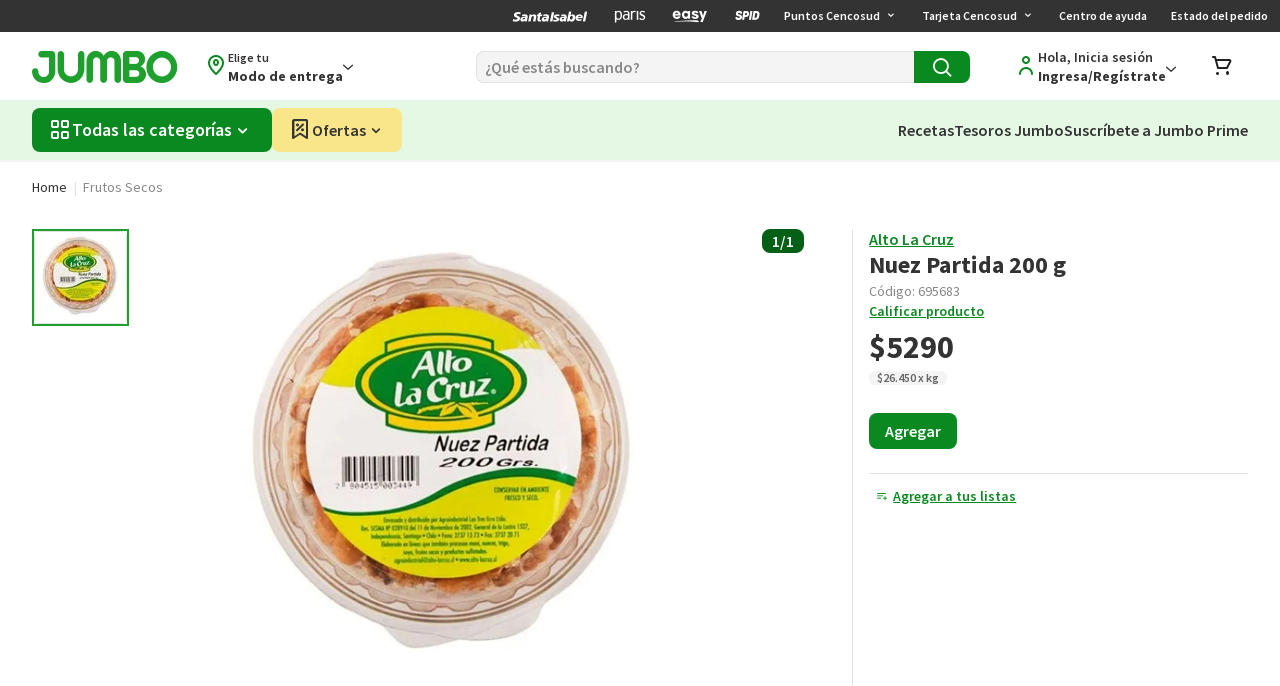

--- FILE ---
content_type: text/html; charset=utf-8
request_url: https://www.jumbo.cl/nuez-partida-alto-la-cruz-pote-200-g/p
body_size: 100802
content:
<!DOCTYPE html><html lang="es"><head>
  <title>Nuez Partida 200 g</title><meta charset="utf-8"><meta name="viewport" content="width=device-width,initial-scale=1,shrink-to-fit=no"><meta name="theme-color" content="#1fa02e"><link rel="preconnect" href="//sp.vtex.com"><link rel="preconnect" href="//snippet.maze.com"><link rel="preconnect" href="//www.googletagmanager.com"><link rel="preconnect" href="//assets.jumbo.cl"><link rel="preconnect" href="//assets-jumbo.ecomm.cencosud.com"><link rel="preload" href="https://fonts.googleapis.com/css?family=Source+Sans+Pro:300,300i,400,400i,600,600i,700,700i&display=swap" as="style"><link rel="manifest" href="/manifest.json"><link rel="dns-prefetch" href="//assets.jumbo.cl"><link rel="dns-prefetch" href="//assets-jumbo.ecomm.cencosud.com"><link rel="dns-prefetch" href="//jumbo.vteximg.com.br"><link rel="dns-prefetch" href="//api.smdigital.cl"><link rel="dns-prefetch" href="//apijumboweb.smdigital.cl"><link rel="dns-prefetch" href="//ecomm.cencosud.com"><link rel="dns-prefetch" href="//fonts.gstatic.com"><link rel="dns-prefetch" href="//maps.googleapis.com"><link rel="dns-prefetch" href="//maps.gstatic.com"><link rel="dns-prefetch" href="//web-story.storyly.io"><link rel="preconnect" href="//web-story.storyly.io" crossorigin><meta name="google-site-verification" content="KLoOkfUlUy1VxfeEhJqQ0foOCUg0XXrzmlXW20EjKxc"><meta name="google-site-verification" content="cPE3ohjBdCN1iMcf9w8cFm1DUdznSdo6KtCmPqpXfSQ"><meta name="google-site-verification" content="SBhaeIJ88HxwzEWvyh0uYeIVQBHM8R61BW522weU9Pk"><meta name="robots" content="index, follow"><link rel="preload" href="https://assets-jumbo.ecomm.cencosud.com/favicon/favicon-192.png" as="image" type="image/png"><link href="https://assets-jumbo.ecomm.cencosud.com/favicon/favicon-16.png" rel="icon" type="image/png" sizes="16x16"><link href="https://assets-jumbo.ecomm.cencosud.com/favicon/favicon-32.png" rel="icon" type="image/png" sizes="32x32"><link href="https://assets-jumbo.ecomm.cencosud.com/favicon/favicon-48.png" rel="icon" type="image/png" sizes="48x48"><link href="https://assets-jumbo.ecomm.cencosud.com/favicon/favicon-72.png" rel="icon" type="image/png" sizes="72x72"><link href="https://assets-jumbo.ecomm.cencosud.com/favicon/favicon-96.png" rel="icon" type="image/png" sizes="96x96"><link href="https://assets-jumbo.ecomm.cencosud.com/favicon/favicon-128.png" rel="icon" type="image/png" sizes="128x128"><link href="https://assets-jumbo.ecomm.cencosud.com/favicon/favicon-144.png" rel="icon" type="image/png" sizes="144x144"><link href="https://assets-jumbo.ecomm.cencosud.com/favicon/favicon-152.png" rel="icon" type="image/png" sizes="152x152"><link href="https://assets-jumbo.ecomm.cencosud.com/favicon/favicon-192.png" rel="icon" type="image/png" sizes="192x192"><link href="https://assets-jumbo.ecomm.cencosud.com/favicon/favicon-384.png" rel="icon" type="image/png" sizes="384x384"><link href="https://assets-jumbo.ecomm.cencosud.com/favicon/favicon-512.png" rel="icon" type="image/png" sizes="512x512"><link rel="apple-touch-icon" sizes="60x60" href="https://assets-jumbo.ecomm.cencosud.com/favicon/apple-touch-icon-60.png"><link rel="apple-touch-icon" sizes="72x72" href="https://assets-jumbo.ecomm.cencosud.com/favicon/apple-touch-icon-72.png"><link rel="apple-touch-icon" sizes="144x144" href="https://assets-jumbo.ecomm.cencosud.com/favicon/apple-touch-icon-144.png"><link rel="apple-touch-icon" sizes="152x152" href="https://assets-jumbo.ecomm.cencosud.com/favicon/apple-touch-icon-152.png"><link href="https://assets-jumbo.ecomm.cencosud.com/favicon/favicon-128.png" rel="icon" sizes="128x128"><link href="https://assets-jumbo.ecomm.cencosud.com/favicon/favicon-192.png" rel="icon" sizes="192x192"><link href="https://assets-jumbo.ecomm.cencosud.com/favicon/favicon.ico" rel="shortcut icon" type="image/x-icon"><meta name="msapplication-TileColor" content="#1fa02e"><meta name="msapplication-square310x310logo" content="https://assets-jumbo.ecomm.cencosud.com/favicon/mstile-310.png"><meta name="msapplication-square150x150logo" content="https://assets-jumbo.ecomm.cencosud.com/favicon/mstile-150.png"><meta name="msapplication-TileImage" content="https://assets-jumbo.ecomm.cencosud.com/favicon/mstile-144.png"><meta name="msapplication-square70x70logo" content="https://assets-jumbo.ecomm.cencosud.com/favicon/mstile-70.png"><style>@charset "UTF-8";.slick-list,.slick-slider,.slick-track{position:relative;display:block}.slick-loading .slick-slide,.slick-loading .slick-track{visibility:hidden}.slick-slider{box-sizing:border-box;-webkit-user-select:none;-moz-user-select:none;-ms-user-select:none;user-select:none;-webkit-touch-callout:none;-khtml-user-select:none;-ms-touch-action:pan-y;touch-action:pan-y;-webkit-tap-highlight-color:transparent}.slick-list{overflow:hidden;margin:0;padding:0}.slick-list:focus{outline:0}.slick-list.dragging{cursor:pointer;cursor:hand}.slick-slider .slick-list,.slick-slider .slick-track{-webkit-transform:translate3d(0,0,0);-moz-transform:translate3d(0,0,0);-ms-transform:translate3d(0,0,0);-o-transform:translate3d(0,0,0);transform:translate3d(0,0,0)}.slick-track{top:0;left:0}.slick-track:after,.slick-track:before{display:table;content:''}.slick-track:after{clear:both}.slick-slide{display:none;float:left;height:100%;min-height:1px}[dir=rtl] .slick-slide{float:right}.slick-slide img{display:block}.slick-slide.slick-loading img{display:none}.slick-slide.dragging img{pointer-events:none}.slick-initialized .slick-slide{display:block}.slick-vertical .slick-slide{display:block;height:auto;border:1px solid transparent}.slick-arrow.slick-hidden{display:none}.slick-dots,.slick-next,.slick-prev{position:absolute;display:block;padding:0}.slick-dots li button:before,.slick-next:before,.slick-prev:before{font-family:slick;-webkit-font-smoothing:antialiased;-moz-osx-font-smoothing:grayscale}.slick-loading .slick-list{background:url(ajax-loader.gif) center center no-repeat #fff}@font-face{font-family:slick;font-weight:400;font-style:normal;src:url(fonts/slick.eot);src:url(fonts/slick.eot?#iefix) format('embedded-opentype'),url(fonts/slick.woff) format('woff'),url(fonts/slick.ttf) format('truetype'),url(fonts/slick.svg#slick) format('svg')}.slick-next,.slick-prev{font-size:0;line-height:0;top:50%;width:20px;height:20px;-webkit-transform:translate(0,-50%);-ms-transform:translate(0,-50%);transform:translate(0,-50%);cursor:pointer;color:transparent;border:none;outline:0;background:0 0}.slick-next:focus,.slick-next:hover,.slick-prev:focus,.slick-prev:hover{color:transparent;outline:0;background:0 0}.slick-next:focus:before,.slick-next:hover:before,.slick-prev:focus:before,.slick-prev:hover:before{opacity:1}.slick-next.slick-disabled:before,.slick-prev.slick-disabled:before{opacity:.25}.slick-next:before,.slick-prev:before{font-size:20px;line-height:1;opacity:.75;color:#fff}.slick-prev{left:-25px}[dir=rtl] .slick-prev{right:-25px;left:auto}.slick-prev:before{content:'←'}.slick-next:before,[dir=rtl] .slick-prev:before{content:'→'}.slick-next{right:-25px}[dir=rtl] .slick-next{right:auto;left:-25px}[dir=rtl] .slick-next:before{content:'←'}.slick-dotted.slick-slider{margin-bottom:30px}.slick-dots{bottom:-25px;width:100%;margin:0;list-style:none;text-align:center}.slick-dots li{position:relative;display:inline-block;width:20px;height:20px;margin:0 5px;padding:0;cursor:pointer}.slick-dots li button{font-size:0;line-height:0;display:block;width:20px;height:20px;padding:5px;cursor:pointer;color:transparent;border:0;outline:0;background:0 0}.slick-dots li button:focus,.slick-dots li button:hover{outline:0}.slick-dots li button:focus:before,.slick-dots li button:hover:before{opacity:1}.slick-dots li button:before{font-size:6px;line-height:20px;position:absolute;top:0;left:0;width:20px;height:20px;content:'•';text-align:center;opacity:.25;color:#000}.slick-dots li.slick-active button:before{opacity:.75;color:#000}</style><script defer="defer" src="https://cnstrc.com/js/cust/cencosud_0BmS-e.js"></script><script defer="defer" src="https://pip.mimolivesales.com.br/v1/index.js" id="mimo-pip-sdk" data-customerid="8b0477d5-bc0c-46e3-8928-afe25e8b4a71"></script><script type="application/ld+json">{
        "@context":"https://schema.org",
        "@type":"WebSite",
        "@id":"#website",
        "url":"https://www.jumbo.cl/",
        "name":"Jumbo.cl",
        "potentialAction":[{
          "@type":"SearchAction",
          "target": {
            "@type": "EntryPoint",
            "urlTemplate": "https://www.jumbo.cl/busqueda?ft={search_term_string}"
          },
          "query-input":"required name=search_term_string"
        }]
      }</script><style>body{display:none}#root{with:100%;height:90vh;display:block}</style><script defer="defer" src="https://assets-jumbo.ecomm.cencosud.com/d1524f626d948b0954e7-bundle.js"></script><script type="text/javascript">window.NREUM||(NREUM={}),NREUM.init={distributed_tracing:{enabled:!0},performance:{capture_measures:!0},privacy:{cookies_enabled:!0}},NREUM.loader_config={accountID:"2941593",trustKey:"2941593",agentID:"1133018850",licenseKey:"NRBR-61eeb6909b37226805f",applicationID:"1133018850"},NREUM.info={beacon:"bam.nr-data.net",errorBeacon:"bam.nr-data.net",licenseKey:"NRBR-61eeb6909b37226805f",applicationID:"1133018850",sa:1},/*! For license information please see nr-loader-spa-1.301.0.min.js.LICENSE.txt */
(()=>{var e,t,r={384:(e,t,r)=>{"use strict";r.d(t,{NT:()=>s,US:()=>d,Zm:()=>a,bQ:()=>u,dV:()=>c,pV:()=>l});var n=r(6154),i=r(1863),o=r(1910);const s={beacon:"bam.nr-data.net",errorBeacon:"bam.nr-data.net"};function a(){return n.gm.NREUM||(n.gm.NREUM={}),void 0===n.gm.newrelic&&(n.gm.newrelic=n.gm.NREUM),n.gm.NREUM}function c(){let e=a();return e.o||(e.o={ST:n.gm.setTimeout,SI:n.gm.setImmediate||n.gm.setInterval,CT:n.gm.clearTimeout,XHR:n.gm.XMLHttpRequest,REQ:n.gm.Request,EV:n.gm.Event,PR:n.gm.Promise,MO:n.gm.MutationObserver,FETCH:n.gm.fetch,WS:n.gm.WebSocket},(0,o.i)(...Object.values(e.o))),e}function u(e,t){let r=a();r.initializedAgents??={},t.initializedAt={ms:(0,i.t)(),date:new Date},r.initializedAgents[e]=t}function d(e,t){a()[e]=t}function l(){return function(){let e=a();const t=e.info||{};e.info={beacon:s.beacon,errorBeacon:s.errorBeacon,...t}}(),function(){let e=a();const t=e.init||{};e.init={...t}}(),c(),function(){let e=a();const t=e.loader_config||{};e.loader_config={...t}}(),a()}},782:(e,t,r)=>{"use strict";r.d(t,{T:()=>n});const n=r(860).K7.pageViewTiming},860:(e,t,r)=>{"use strict";r.d(t,{$J:()=>d,K7:()=>c,P3:()=>u,XX:()=>i,Yy:()=>a,df:()=>o,qY:()=>n,v4:()=>s});const n="events",i="jserrors",o="browser/blobs",s="rum",a="browser/logs",c={ajax:"ajax",genericEvents:"generic_events",jserrors:i,logging:"logging",metrics:"metrics",pageAction:"page_action",pageViewEvent:"page_view_event",pageViewTiming:"page_view_timing",sessionReplay:"session_replay",sessionTrace:"session_trace",softNav:"soft_navigations",spa:"spa"},u={[c.pageViewEvent]:1,[c.pageViewTiming]:2,[c.metrics]:3,[c.jserrors]:4,[c.spa]:5,[c.ajax]:6,[c.sessionTrace]:7,[c.softNav]:8,[c.sessionReplay]:9,[c.logging]:10,[c.genericEvents]:11},d={[c.pageViewEvent]:s,[c.pageViewTiming]:n,[c.ajax]:n,[c.spa]:n,[c.softNav]:n,[c.metrics]:i,[c.jserrors]:i,[c.sessionTrace]:o,[c.sessionReplay]:o,[c.logging]:a,[c.genericEvents]:"ins"}},944:(e,t,r)=>{"use strict";r.d(t,{R:()=>i});var n=r(3241);function i(e,t){"function"==typeof console.debug&&(console.debug("New Relic Warning: https://github.com/newrelic/newrelic-browser-agent/blob/main/docs/warning-codes.md#".concat(e),t),(0,n.W)({agentIdentifier:null,drained:null,type:"data",name:"warn",feature:"warn",data:{code:e,secondary:t}}))}},993:(e,t,r)=>{"use strict";r.d(t,{A$:()=>o,ET:()=>s,TZ:()=>a,p_:()=>i});var n=r(860);const i={ERROR:"ERROR",WARN:"WARN",INFO:"INFO",DEBUG:"DEBUG",TRACE:"TRACE"},o={OFF:0,ERROR:1,WARN:2,INFO:3,DEBUG:4,TRACE:5},s="log",a=n.K7.logging},1687:(e,t,r)=>{"use strict";r.d(t,{Ak:()=>u,Ze:()=>f,x3:()=>d});var n=r(3241),i=r(7836),o=r(3606),s=r(860),a=r(2646);const c={};function u(e,t){const r={staged:!1,priority:s.P3[t]||0};l(e),c[e].get(t)||c[e].set(t,r)}function d(e,t){e&&c[e]&&(c[e].get(t)&&c[e].delete(t),p(e,t,!1),c[e].size&&h(e))}function l(e){if(!e)throw new Error("agentIdentifier required");c[e]||(c[e]=new Map)}function f(e="",t="feature",r=!1){if(l(e),!e||!c[e].get(t)||r)return p(e,t);c[e].get(t).staged=!0,h(e)}function h(e){const t=Array.from(c[e]);t.every(([e,t])=>t.staged)&&(t.sort((e,t)=>e[1].priority-t[1].priority),t.forEach(([t])=>{c[e].delete(t),p(e,t)}))}function p(e,t,r=!0){const s=e?i.ee.get(e):i.ee,c=o.i.handlers;if(!s.aborted&&s.backlog&&c){if((0,n.W)({agentIdentifier:e,type:"lifecycle",name:"drain",feature:t}),r){const e=s.backlog[t],r=c[t];if(r){for(let t=0;e&&t<e.length;++t)g(e[t],r);Object.entries(r).forEach(([e,t])=>{Object.values(t||{}).forEach(t=>{t[0]?.on&&t[0]?.context()instanceof a.y&&t[0].on(e,t[1])})})}}s.isolatedBacklog||delete c[t],s.backlog[t]=null,s.emit("drain-"+t,[])}}function g(e,t){var r=e[1];Object.values(t[r]||{}).forEach(t=>{var r=e[0];if(t[0]===r){var n=t[1],i=e[3],o=e[2];n.apply(i,o)}})}},1741:(e,t,r)=>{"use strict";r.d(t,{W:()=>o});var n=r(944),i=r(4261);class o{#e(e,...t){if(this[e]!==o.prototype[e])return this[e](...t);(0,n.R)(35,e)}addPageAction(e,t){return this.#e(i.hG,e,t)}register(e){return this.#e(i.eY,e)}recordCustomEvent(e,t){return this.#e(i.fF,e,t)}setPageViewName(e,t){return this.#e(i.Fw,e,t)}setCustomAttribute(e,t,r){return this.#e(i.cD,e,t,r)}noticeError(e,t){return this.#e(i.o5,e,t)}setUserId(e){return this.#e(i.Dl,e)}setApplicationVersion(e){return this.#e(i.nb,e)}setErrorHandler(e){return this.#e(i.bt,e)}addRelease(e,t){return this.#e(i.k6,e,t)}log(e,t){return this.#e(i.$9,e,t)}start(){return this.#e(i.d3)}finished(e){return this.#e(i.BL,e)}recordReplay(){return this.#e(i.CH)}pauseReplay(){return this.#e(i.Tb)}addToTrace(e){return this.#e(i.U2,e)}setCurrentRouteName(e){return this.#e(i.PA,e)}interaction(e){return this.#e(i.dT,e)}wrapLogger(e,t,r){return this.#e(i.Wb,e,t,r)}measure(e,t){return this.#e(i.V1,e,t)}}},1863:(e,t,r)=>{"use strict";function n(){return Math.floor(performance.now())}r.d(t,{t:()=>n})},1910:(e,t,r)=>{"use strict";r.d(t,{i:()=>o});var n=r(944);const i=new Map;function o(...e){return e.every(e=>{if(i.has(e))return i.get(e);const t="function"==typeof e&&e.toString().includes("[native code]");return t||(0,n.R)(64,e?.name||e?.toString()),i.set(e,t),t})}},2555:(e,t,r)=>{"use strict";r.d(t,{D:()=>a,f:()=>s});var n=r(384),i=r(8122);const o={beacon:n.NT.beacon,errorBeacon:n.NT.errorBeacon,licenseKey:void 0,applicationID:void 0,sa:void 0,queueTime:void 0,applicationTime:void 0,ttGuid:void 0,user:void 0,account:void 0,product:void 0,extra:void 0,jsAttributes:{},userAttributes:void 0,atts:void 0,transactionName:void 0,tNamePlain:void 0};function s(e){try{return!!e.licenseKey&&!!e.errorBeacon&&!!e.applicationID}catch(e){return!1}}const a=e=>(0,i.a)(e,o)},2614:(e,t,r)=>{"use strict";r.d(t,{BB:()=>s,H3:()=>n,g:()=>u,iL:()=>c,tS:()=>a,uh:()=>i,wk:()=>o});const n="NRBA",i="SESSION",o=144e5,s=18e5,a={STARTED:"session-started",PAUSE:"session-pause",RESET:"session-reset",RESUME:"session-resume",UPDATE:"session-update"},c={SAME_TAB:"same-tab",CROSS_TAB:"cross-tab"},u={OFF:0,FULL:1,ERROR:2}},2646:(e,t,r)=>{"use strict";r.d(t,{y:()=>n});class n{constructor(e){this.contextId=e}}},2843:(e,t,r)=>{"use strict";r.d(t,{u:()=>i});var n=r(3878);function i(e,t=!1,r,i){(0,n.DD)("visibilitychange",function(){t?"hidden"===document.visibilityState&&e():e(document.visibilityState)},r,i)}},3241:(e,t,r)=>{"use strict";r.d(t,{W:()=>o});var n=r(6154);const i="newrelic";function o(e={}){try{n.gm.dispatchEvent(new CustomEvent(i,{detail:e}))}catch(e){}}},3304:(e,t,r)=>{"use strict";r.d(t,{A:()=>o});var n=r(7836);const i=()=>{const e=new WeakSet;return(t,r)=>{if("object"==typeof r&&null!==r){if(e.has(r))return;e.add(r)}return r}};function o(e){try{return JSON.stringify(e,i())??""}catch(e){try{n.ee.emit("internal-error",[e])}catch(e){}return""}}},3333:(e,t,r)=>{"use strict";r.d(t,{$v:()=>d,TZ:()=>n,Xh:()=>c,Zp:()=>i,kd:()=>u,mq:()=>a,nf:()=>s,qN:()=>o});const n=r(860).K7.genericEvents,i=["auxclick","click","copy","keydown","paste","scrollend"],o=["focus","blur"],s=4,a=1e3,c=2e3,u=["PageAction","UserAction","BrowserPerformance"],d={RESOURCES:"experimental.resources"}},3434:(e,t,r)=>{"use strict";r.d(t,{Jt:()=>o,YM:()=>u});var n=r(7836),i=r(5607);const o="nr@original:".concat(i.W),s=50;var a=Object.prototype.hasOwnProperty,c=!1;function u(e,t){return e||(e=n.ee),r.inPlace=function(e,t,n,i,o){n||(n="");const s="-"===n.charAt(0);for(let a=0;a<t.length;a++){const c=t[a],u=e[c];l(u)||(e[c]=r(u,s?c+n:n,i,c,o))}},r.flag=o,r;function r(t,r,n,c,u){return l(t)?t:(r||(r=""),f[o]=t,function(e,t,r){if(Object.defineProperty&&Object.keys)try{return Object.keys(e).forEach(function(r){Object.defineProperty(t,r,{get:function(){return e[r]},set:function(t){return e[r]=t,t}})}),t}catch(e){d([e],r)}for(var n in e)a.call(e,n)&&(t[n]=e[n])}(t,f,e),f);function f(){var o,a,l,f;let h;try{a=this,o=[...arguments],l="function"==typeof n?n(o,a):n||{}}catch(t){d([t,"",[o,a,c],l],e)}i(r+"start",[o,a,c],l,u);const p=performance.now();let g;try{return f=t.apply(a,o),g=performance.now(),f}catch(e){throw g=performance.now(),i(r+"err",[o,a,e],l,u),h=e,h}finally{const e=g-p,t={start:p,end:g,duration:e,isLongTask:e>=s,methodName:c,thrownError:h};t.isLongTask&&i("long-task",[t,a],l,u),i(r+"end",[o,a,f],l,u)}}}function i(r,n,i,o){if(!c||t){var s=c;c=!0;try{e.emit(r,n,i,t,o)}catch(t){d([t,r,n,i],e)}c=s}}}function d(e,t){t||(t=n.ee);try{t.emit("internal-error",e)}catch(e){}}function l(e){return!(e&&"function"==typeof e&&e.apply&&!e[o])}},3496:(e,t,r)=>{"use strict";function n(e){return!e||!(!e.licenseKey||!e.applicationID)}function i(e,t){return!e||e.licenseKey===t.info.licenseKey&&e.applicationID===t.info.applicationID}r.d(t,{A:()=>i,I:()=>n})},3606:(e,t,r)=>{"use strict";r.d(t,{i:()=>o});var n=r(9908);o.on=s;var i=o.handlers={};function o(e,t,r,o){s(o||n.d,i,e,t,r)}function s(e,t,r,i,o){o||(o="feature"),e||(e=n.d);var s=t[o]=t[o]||{};(s[r]=s[r]||[]).push([e,i])}},3738:(e,t,r)=>{"use strict";r.d(t,{He:()=>i,Kp:()=>a,Lc:()=>u,Rz:()=>d,TZ:()=>n,bD:()=>o,d3:()=>s,jx:()=>l,sl:()=>f,uP:()=>c});const n=r(860).K7.sessionTrace,i="bstResource",o="resource",s="-start",a="-end",c="fn"+s,u="fn"+a,d="pushState",l=1e3,f=3e4},3785:(e,t,r)=>{"use strict";r.d(t,{R:()=>c,b:()=>u});var n=r(9908),i=r(1863),o=r(860),s=r(8154),a=r(993);function c(e,t,r={},c=a.p_.INFO,u,d=(0,i.t)()){(0,n.p)(s.xV,["API/logging/".concat(c.toLowerCase(),"/called")],void 0,o.K7.metrics,e),(0,n.p)(a.ET,[d,t,r,c,u],void 0,o.K7.logging,e)}function u(e){return"string"==typeof e&&Object.values(a.p_).some(t=>t===e.toUpperCase().trim())}},3878:(e,t,r)=>{"use strict";function n(e,t){return{capture:e,passive:!1,signal:t}}function i(e,t,r=!1,i){window.addEventListener(e,t,n(r,i))}function o(e,t,r=!1,i){document.addEventListener(e,t,n(r,i))}r.d(t,{DD:()=>o,jT:()=>n,sp:()=>i})},3962:(e,t,r)=>{"use strict";r.d(t,{AM:()=>s,O2:()=>l,OV:()=>o,Qu:()=>f,TZ:()=>c,ih:()=>h,pP:()=>a,t1:()=>d,tC:()=>i,wD:()=>u});var n=r(860);const i=["click","keydown","submit"],o="popstate",s="api",a="initialPageLoad",c=n.K7.softNav,u=5e3,d=500,l={INITIAL_PAGE_LOAD:"",ROUTE_CHANGE:1,UNSPECIFIED:2},f={INTERACTION:1,AJAX:2,CUSTOM_END:3,CUSTOM_TRACER:4},h={IP:"in progress",PF:"pending finish",FIN:"finished",CAN:"cancelled"}},4234:(e,t,r)=>{"use strict";r.d(t,{W:()=>o});var n=r(7836),i=r(1687);class o{constructor(e,t){this.agentIdentifier=e,this.ee=n.ee.get(e),this.featureName=t,this.blocked=!1}deregisterDrain(){(0,i.x3)(this.agentIdentifier,this.featureName)}}},4261:(e,t,r)=>{"use strict";r.d(t,{$9:()=>d,BL:()=>c,CH:()=>p,Dl:()=>R,Fw:()=>w,PA:()=>v,Pl:()=>n,Tb:()=>f,U2:()=>s,V1:()=>E,Wb:()=>T,bt:()=>y,cD:()=>b,d3:()=>x,dT:()=>u,eY:()=>g,fF:()=>h,hG:()=>o,hw:()=>i,k6:()=>a,nb:()=>m,o5:()=>l});const n="api-",i=n+"ixn-",o="addPageAction",s="addToTrace",a="addRelease",c="finished",u="interaction",d="log",l="noticeError",f="pauseReplay",h="recordCustomEvent",p="recordReplay",g="register",m="setApplicationVersion",v="setCurrentRouteName",b="setCustomAttribute",y="setErrorHandler",w="setPageViewName",R="setUserId",x="start",T="wrapLogger",E="measure"},5205:(e,t,r)=>{"use strict";r.d(t,{j:()=>N});var n=r(384),i=r(1741),o=r(2555),s=r(3333);const a=e=>{if(!e||"string"!=typeof e)return!1;try{document.createDocumentFragment().querySelector(e)}catch{return!1}return!0};var c=r(2614),u=r(944),d=r(8122);const l="[data-nr-mask]",f=e=>(0,d.a)(e,(()=>{const e={feature_flags:[],experimental:{resources:!1},mask_selector:"*",block_selector:"[data-nr-block]",mask_input_options:{color:!1,date:!1,"datetime-local":!1,email:!1,month:!1,number:!1,range:!1,search:!1,tel:!1,text:!1,time:!1,url:!1,week:!1,textarea:!1,select:!1,password:!0}};return{ajax:{deny_list:void 0,block_internal:!0,enabled:!0,autoStart:!0},api:{allow_registered_children:!0,duplicate_registered_data:!1},distributed_tracing:{enabled:void 0,exclude_newrelic_header:void 0,cors_use_newrelic_header:void 0,cors_use_tracecontext_headers:void 0,allowed_origins:void 0},get feature_flags(){return e.feature_flags},set feature_flags(t){e.feature_flags=t},generic_events:{enabled:!0,autoStart:!0},harvest:{interval:30},jserrors:{enabled:!0,autoStart:!0},logging:{enabled:!0,autoStart:!0},metrics:{enabled:!0,autoStart:!0},obfuscate:void 0,page_action:{enabled:!0},page_view_event:{enabled:!0,autoStart:!0},page_view_timing:{enabled:!0,autoStart:!0},performance:{capture_marks:!1,capture_measures:!1,capture_detail:!0,resources:{get enabled(){return e.feature_flags.includes(s.$v.RESOURCES)||e.experimental.resources},set enabled(t){e.experimental.resources=t},asset_types:[],first_party_domains:[],ignore_newrelic:!0}},privacy:{cookies_enabled:!0},proxy:{assets:void 0,beacon:void 0},session:{expiresMs:c.wk,inactiveMs:c.BB},session_replay:{autoStart:!0,enabled:!1,preload:!1,sampling_rate:10,error_sampling_rate:100,collect_fonts:!1,inline_images:!1,fix_stylesheets:!0,mask_all_inputs:!0,get mask_text_selector(){return e.mask_selector},set mask_text_selector(t){a(t)?e.mask_selector="".concat(t,",").concat(l):""===t||null===t?e.mask_selector=l:(0,u.R)(5,t)},get block_class(){return"nr-block"},get ignore_class(){return"nr-ignore"},get mask_text_class(){return"nr-mask"},get block_selector(){return e.block_selector},set block_selector(t){a(t)?e.block_selector+=",".concat(t):""!==t&&(0,u.R)(6,t)},get mask_input_options(){return e.mask_input_options},set mask_input_options(t){t&&"object"==typeof t?e.mask_input_options={...t,password:!0}:(0,u.R)(7,t)}},session_trace:{enabled:!0,autoStart:!0},soft_navigations:{enabled:!0,autoStart:!0},spa:{enabled:!0,autoStart:!0},ssl:void 0,user_actions:{enabled:!0,elementAttributes:["id","className","tagName","type"]}}})());var h=r(6154),p=r(9324);let g=0;const m={buildEnv:p.F3,distMethod:p.Xs,version:p.xv,originTime:h.WN},v={appMetadata:{},customTransaction:void 0,denyList:void 0,disabled:!1,entityManager:void 0,harvester:void 0,isolatedBacklog:!1,isRecording:!1,loaderType:void 0,maxBytes:3e4,obfuscator:void 0,onerror:void 0,ptid:void 0,releaseIds:{},session:void 0,timeKeeper:void 0,jsAttributesMetadata:{bytes:0},get harvestCount(){return++g}},b=e=>{const t=(0,d.a)(e,v),r=Object.keys(m).reduce((e,t)=>(e[t]={value:m[t],writable:!1,configurable:!0,enumerable:!0},e),{});return Object.defineProperties(t,r)};var y=r(5701);const w=e=>{const t=e.startsWith("http");e+="/",r.p=t?e:"https://"+e};var R=r(7836),x=r(3241);const T={accountID:void 0,trustKey:void 0,agentID:void 0,licenseKey:void 0,applicationID:void 0,xpid:void 0},E=e=>(0,d.a)(e,T),A=new Set;function N(e,t={},r,s){let{init:a,info:c,loader_config:u,runtime:d={},exposed:l=!0}=t;if(!c){const e=(0,n.pV)();a=e.init,c=e.info,u=e.loader_config}e.init=f(a||{}),e.loader_config=E(u||{}),c.jsAttributes??={},h.bv&&(c.jsAttributes.isWorker=!0),e.info=(0,o.D)(c);const p=e.init,g=[c.beacon,c.errorBeacon];A.has(e.agentIdentifier)||(p.proxy.assets&&(w(p.proxy.assets),g.push(p.proxy.assets)),p.proxy.beacon&&g.push(p.proxy.beacon),e.beacons=[...g],function(e){const t=(0,n.pV)();Object.getOwnPropertyNames(i.W.prototype).forEach(r=>{const n=i.W.prototype[r];if("function"!=typeof n||"constructor"===n)return;let o=t[r];e[r]&&!1!==e.exposed&&"micro-agent"!==e.runtime?.loaderType&&(t[r]=(...t)=>{const n=e[r](...t);return o?o(...t):n})})}(e),(0,n.US)("activatedFeatures",y.B),e.runSoftNavOverSpa&&=!0===p.soft_navigations.enabled&&p.feature_flags.includes("soft_nav")),d.denyList=[...p.ajax.deny_list||[],...p.ajax.block_internal?g:[]],d.ptid=e.agentIdentifier,d.loaderType=r,e.runtime=b(d),A.has(e.agentIdentifier)||(e.ee=R.ee.get(e.agentIdentifier),e.exposed=l,(0,x.W)({agentIdentifier:e.agentIdentifier,drained:!!y.B?.[e.agentIdentifier],type:"lifecycle",name:"initialize",feature:void 0,data:e.config})),A.add(e.agentIdentifier)}},5270:(e,t,r)=>{"use strict";r.d(t,{Aw:()=>s,SR:()=>o,rF:()=>a});var n=r(384),i=r(7767);function o(e){return!!(0,n.dV)().o.MO&&(0,i.V)(e)&&!0===e?.session_trace.enabled}function s(e){return!0===e?.session_replay.preload&&o(e)}function a(e,t){try{if("string"==typeof t?.type){if("password"===t.type.toLowerCase())return"*".repeat(e?.length||0);if(void 0!==t?.dataset?.nrUnmask||t?.classList?.contains("nr-unmask"))return e}}catch(e){}return"string"==typeof e?e.replace(/[\S]/g,"*"):"*".repeat(e?.length||0)}},5289:(e,t,r)=>{"use strict";r.d(t,{GG:()=>o,Qr:()=>a,sB:()=>s});var n=r(3878);function i(){return"undefined"==typeof document||"complete"===document.readyState}function o(e,t){if(i())return e();(0,n.sp)("load",e,t)}function s(e){if(i())return e();(0,n.DD)("DOMContentLoaded",e)}function a(e){if(i())return e();(0,n.sp)("popstate",e)}},5607:(e,t,r)=>{"use strict";r.d(t,{W:()=>n});const n=(0,r(9566).bz)()},5701:(e,t,r)=>{"use strict";r.d(t,{B:()=>o,t:()=>s});var n=r(3241);const i=new Set,o={};function s(e,t){const r=t.agentIdentifier;o[r]??={},e&&"object"==typeof e&&(i.has(r)||(t.ee.emit("rumresp",[e]),o[r]=e,i.add(r),(0,n.W)({agentIdentifier:r,loaded:!0,drained:!0,type:"lifecycle",name:"load",feature:void 0,data:e})))}},6154:(e,t,r)=>{"use strict";r.d(t,{A4:()=>a,OF:()=>d,RI:()=>i,WN:()=>h,bv:()=>o,gm:()=>s,lR:()=>f,m:()=>u,mw:()=>c,sb:()=>l});var n=r(1863);const i="undefined"!=typeof window&&!!window.document,o="undefined"!=typeof WorkerGlobalScope&&("undefined"!=typeof self&&self instanceof WorkerGlobalScope&&self.navigator instanceof WorkerNavigator||"undefined"!=typeof globalThis&&globalThis instanceof WorkerGlobalScope&&globalThis.navigator instanceof WorkerNavigator),s=i?window:"undefined"!=typeof WorkerGlobalScope&&("undefined"!=typeof self&&self instanceof WorkerGlobalScope&&self||"undefined"!=typeof globalThis&&globalThis instanceof WorkerGlobalScope&&globalThis),a="complete"===s?.document?.readyState,c=Boolean("hidden"===s?.document?.visibilityState),u=""+s?.location,d=/iPad|iPhone|iPod/.test(s.navigator?.userAgent),l=d&&"undefined"==typeof SharedWorker,f=(()=>{const e=s.navigator?.userAgent?.match(/Firefox[/\s](\d+\.\d+)/);return Array.isArray(e)&&e.length>=2?+e[1]:0})(),h=Date.now()-(0,n.t)()},6344:(e,t,r)=>{"use strict";r.d(t,{BB:()=>d,G4:()=>o,Qb:()=>l,TZ:()=>i,Ug:()=>s,_s:()=>a,bc:()=>u,yP:()=>c});var n=r(2614);const i=r(860).K7.sessionReplay,o={RECORD:"recordReplay",PAUSE:"pauseReplay",ERROR_DURING_REPLAY:"errorDuringReplay"},s=.12,a={DomContentLoaded:0,Load:1,FullSnapshot:2,IncrementalSnapshot:3,Meta:4,Custom:5},c={[n.g.ERROR]:15e3,[n.g.FULL]:3e5,[n.g.OFF]:0},u={RESET:{message:"Session was reset",sm:"Reset"},IMPORT:{message:"Recorder failed to import",sm:"Import"},TOO_MANY:{message:"429: Too Many Requests",sm:"Too-Many"},TOO_BIG:{message:"Payload was too large",sm:"Too-Big"},CROSS_TAB:{message:"Session Entity was set to OFF on another tab",sm:"Cross-Tab"},ENTITLEMENTS:{message:"Session Replay is not allowed and will not be started",sm:"Entitlement"}},d=5e3,l={API:"api",RESUME:"resume",SWITCH_TO_FULL:"switchToFull",INITIALIZE:"initialize",PRELOAD:"preload"}},6389:(e,t,r)=>{"use strict";function n(e,t=500,r={}){const n=r?.leading||!1;let i;return(...r)=>{n&&void 0===i&&(e.apply(this,r),i=setTimeout(()=>{i=clearTimeout(i)},t)),n||(clearTimeout(i),i=setTimeout(()=>{e.apply(this,r)},t))}}function i(e){let t=!1;return(...r)=>{t||(t=!0,e.apply(this,r))}}r.d(t,{J:()=>i,s:()=>n})},6630:(e,t,r)=>{"use strict";r.d(t,{T:()=>n});const n=r(860).K7.pageViewEvent},6774:(e,t,r)=>{"use strict";r.d(t,{T:()=>n});const n=r(860).K7.jserrors},7295:(e,t,r)=>{"use strict";r.d(t,{Xv:()=>s,gX:()=>i,iW:()=>o});var n=[];function i(e){if(!e||o(e))return!1;if(0===n.length)return!0;for(var t=0;t<n.length;t++){var r=n[t];if("*"===r.hostname)return!1;if(a(r.hostname,e.hostname)&&c(r.pathname,e.pathname))return!1}return!0}function o(e){return void 0===e.hostname}function s(e){if(n=[],e&&e.length)for(var t=0;t<e.length;t++){let r=e[t];if(!r)continue;0===r.indexOf("http://")?r=r.substring(7):0===r.indexOf("https://")&&(r=r.substring(8));const i=r.indexOf("/");let o,s;i>0?(o=r.substring(0,i),s=r.substring(i)):(o=r,s="");let[a]=o.split(":");n.push({hostname:a,pathname:s})}}function a(e,t){return!(e.length>t.length)&&t.indexOf(e)===t.length-e.length}function c(e,t){return 0===e.indexOf("/")&&(e=e.substring(1)),0===t.indexOf("/")&&(t=t.substring(1)),""===e||e===t}},7378:(e,t,r)=>{"use strict";r.d(t,{$p:()=>x,BR:()=>b,Kp:()=>R,L3:()=>y,Lc:()=>c,NC:()=>o,SG:()=>d,TZ:()=>i,U6:()=>p,UT:()=>m,d3:()=>w,dT:()=>f,e5:()=>E,gx:()=>v,l9:()=>l,oW:()=>h,op:()=>g,rw:()=>u,tH:()=>A,uP:()=>a,wW:()=>T,xq:()=>s});var n=r(384);const i=r(860).K7.spa,o=["click","submit","keypress","keydown","keyup","change"],s=999,a="fn-start",c="fn-end",u="cb-start",d="api-ixn-",l="remaining",f="interaction",h="spaNode",p="jsonpNode",g="fetch-start",m="fetch-done",v="fetch-body-",b="jsonp-end",y=(0,n.dV)().o.ST,w="-start",R="-end",x="-body",T="cb"+R,E="jsTime",A="fetch"},7485:(e,t,r)=>{"use strict";r.d(t,{D:()=>i});var n=r(6154);function i(e){if(0===(e||"").indexOf("data:"))return{protocol:"data"};try{const t=new URL(e,location.href),r={port:t.port,hostname:t.hostname,pathname:t.pathname,search:t.search,protocol:t.protocol.slice(0,t.protocol.indexOf(":")),sameOrigin:t.protocol===n.gm?.location?.protocol&&t.host===n.gm?.location?.host};return r.port&&""!==r.port||("http:"===t.protocol&&(r.port="80"),"https:"===t.protocol&&(r.port="443")),r.pathname&&""!==r.pathname?r.pathname.startsWith("/")||(r.pathname="/".concat(r.pathname)):r.pathname="/",r}catch(e){return{}}}},7699:(e,t,r)=>{"use strict";r.d(t,{It:()=>i,No:()=>n,qh:()=>s,uh:()=>o});const n=16e3,i=1e6,o="NR_CONTAINER_AGENT",s="SESSION_ERROR"},7767:(e,t,r)=>{"use strict";r.d(t,{V:()=>i});var n=r(6154);const i=e=>n.RI&&!0===e?.privacy.cookies_enabled},7836:(e,t,r)=>{"use strict";r.d(t,{P:()=>a,ee:()=>c});var n=r(384),i=r(8990),o=r(2646),s=r(5607);const a="nr@context:".concat(s.W),c=function e(t,r){var n={},s={},d={},l=!1;try{l=16===r.length&&u.initializedAgents?.[r]?.runtime.isolatedBacklog}catch(e){}var f={on:p,addEventListener:p,removeEventListener:function(e,t){var r=n[e];if(r)for(var i=0;i<r.length;i++)r[i]===t&&r.splice(i,1)},emit:function(e,r,n,i,o){if(!1!==o&&(o=!0),!c.aborted||i){t&&o&&t.emit(e,r,n);var a=h(n);g(e).forEach(e=>{e.apply(a,r)});var u=m()[s[e]];return u&&u.push([f,e,r,a]),a}},get:function(t){return d[t]=d[t]||e(f,t)},listeners:g,context:h,buffer:function(e,t){const r=m();t=t||"feature",f.aborted||Object.entries(e||{}).forEach(([e,n])=>{s[n]=t,t in r||(r[t]=[])})},abort:function(){f._aborted=!0,Object.keys(f.backlog).forEach(e=>{delete f.backlog[e]})},isBuffering:function(e){return!!m()[s[e]]},debugId:r,backlog:l?{}:t&&"object"==typeof t.backlog?t.backlog:{},isolatedBacklog:l};return Object.defineProperty(f,"aborted",{get:()=>{let e=f._aborted||!1;return e||(t&&(e=t.aborted),e)}}),f;function h(e){return e&&e instanceof o.y?e:e?(0,i.I)(e,a,()=>new o.y(a)):new o.y(a)}function p(e,t){n[e]=g(e).concat(t)}function g(e){return n[e]||[]}function m(){return f.backlog}}(void 0,"globalEE"),u=(0,n.Zm)();u.ee||(u.ee=c)},8122:(e,t,r)=>{"use strict";r.d(t,{a:()=>i});var n=r(944);function i(e,t){try{if(!e||"object"!=typeof e)return(0,n.R)(3);if(!t||"object"!=typeof t)return(0,n.R)(4);const r=Object.create(Object.getPrototypeOf(t),Object.getOwnPropertyDescriptors(t)),o=0===Object.keys(r).length?e:r;for(let s in o)if(void 0!==e[s])try{if(null===e[s]){r[s]=null;continue}Array.isArray(e[s])&&Array.isArray(t[s])?r[s]=Array.from(new Set([...e[s],...t[s]])):"object"==typeof e[s]&&"object"==typeof t[s]?r[s]=i(e[s],t[s]):r[s]=e[s]}catch(e){r[s]||(0,n.R)(1,e)}return r}catch(e){(0,n.R)(2,e)}}},8139:(e,t,r)=>{"use strict";r.d(t,{u:()=>f});var n=r(7836),i=r(3434),o=r(8990),s=r(6154);const a={},c=s.gm.XMLHttpRequest,u="addEventListener",d="removeEventListener",l="nr@wrapped:".concat(n.P);function f(e){var t=function(e){return(e||n.ee).get("events")}(e);if(a[t.debugId]++)return t;a[t.debugId]=1;var r=(0,i.YM)(t,!0);function f(e){r.inPlace(e,[u,d],"-",p)}function p(e,t){return e[1]}return"getPrototypeOf"in Object&&(s.RI&&h(document,f),c&&h(c.prototype,f),h(s.gm,f)),t.on(u+"-start",function(e,t){var n=e[1];if(null!==n&&("function"==typeof n||"object"==typeof n)&&"newrelic"!==e[0]){var i=(0,o.I)(n,l,function(){var e={object:function(){if("function"==typeof n.handleEvent)return n.handleEvent.apply(n,arguments)},function:n}[typeof n];return e?r(e,"fn-",null,e.name||"anonymous"):n});this.wrapped=e[1]=i}}),t.on(d+"-start",function(e){e[1]=this.wrapped||e[1]}),t}function h(e,t,...r){let n=e;for(;"object"==typeof n&&!Object.prototype.hasOwnProperty.call(n,u);)n=Object.getPrototypeOf(n);n&&t(n,...r)}},8154:(e,t,r)=>{"use strict";r.d(t,{z_:()=>o,XG:()=>a,TZ:()=>n,rs:()=>i,xV:()=>s}),r(6154),r(9566),r(384);const n=r(860).K7.metrics,i="sm",o="cm",s="storeSupportabilityMetrics",a="storeEventMetrics"},8374:(e,t,r)=>{r.nc=(()=>{try{return document?.currentScript?.nonce}catch(e){}return""})()},8990:(e,t,r)=>{"use strict";r.d(t,{I:()=>i});var n=Object.prototype.hasOwnProperty;function i(e,t,r){if(n.call(e,t))return e[t];var i=r();if(Object.defineProperty&&Object.keys)try{return Object.defineProperty(e,t,{value:i,writable:!0,enumerable:!1}),i}catch(e){}return e[t]=i,i}},9300:(e,t,r)=>{"use strict";r.d(t,{T:()=>n});const n=r(860).K7.ajax},9324:(e,t,r)=>{"use strict";r.d(t,{AJ:()=>s,F3:()=>i,Xs:()=>o,Yq:()=>a,xv:()=>n});const n="1.301.0",i="PROD",o="CDN",s="@newrelic/rrweb",a="1.0.1"},9566:(e,t,r)=>{"use strict";r.d(t,{LA:()=>a,ZF:()=>c,bz:()=>s,el:()=>u});var n=r(6154);const i="xxxxxxxx-xxxx-4xxx-yxxx-xxxxxxxxxxxx";function o(e,t){return e?15&e[t]:16*Math.random()|0}function s(){const e=n.gm?.crypto||n.gm?.msCrypto;let t,r=0;return e&&e.getRandomValues&&(t=e.getRandomValues(new Uint8Array(30))),i.split("").map(e=>"x"===e?o(t,r++).toString(16):"y"===e?(3&o()|8).toString(16):e).join("")}function a(e){const t=n.gm?.crypto||n.gm?.msCrypto;let r,i=0;t&&t.getRandomValues&&(r=t.getRandomValues(new Uint8Array(e)));const s=[];for(var a=0;a<e;a++)s.push(o(r,i++).toString(16));return s.join("")}function c(){return a(16)}function u(){return a(32)}},9908:(e,t,r)=>{"use strict";r.d(t,{d:()=>n,p:()=>i});var n=r(7836).ee.get("handle");function i(e,t,r,i,o){o?(o.buffer([e],i),o.emit(e,t,r)):(n.buffer([e],i),n.emit(e,t,r))}}},n={};function i(e){var t=n[e];if(void 0!==t)return t.exports;var o=n[e]={exports:{}};return r[e](o,o.exports,i),o.exports}i.m=r,i.d=(e,t)=>{for(var r in t)i.o(t,r)&&!i.o(e,r)&&Object.defineProperty(e,r,{enumerable:!0,get:t[r]})},i.f={},i.e=e=>Promise.all(Object.keys(i.f).reduce((t,r)=>(i.f[r](e,t),t),[])),i.u=e=>({212:"nr-spa-compressor",249:"nr-spa-recorder",478:"nr-spa"}[e]+"-1.301.0.min.js"),i.o=(e,t)=>Object.prototype.hasOwnProperty.call(e,t),e={},t="NRBA-1.301.0.PROD:",i.l=(r,n,o,s)=>{if(e[r])e[r].push(n);else{var a,c;if(void 0!==o)for(var u=document.getElementsByTagName("script"),d=0;d<u.length;d++){var l=u[d];if(l.getAttribute("src")==r||l.getAttribute("data-webpack")==t+o){a=l;break}}if(!a){c=!0;var f={478:"sha512-7qHClSVBtoyiwRvCkgyaF5Ps0RAENoPwjauK0I+0bYyBYefdZVshGSe8JQWh/Wexd7hFuUui5xp+2xn5U1a3ZA==",249:"sha512-KuEP0gQ0mAldYT/AqNp3NW4kVb0kLtfIlXaPSFq4WQRFf8vKVNnSqiafso/bWR75halLwFsgmJtdLJEzntVZoQ==",212:"sha512-fqWEILwVJyfYV9/SedvSjCZ6hDRNjOvwYfN73wxZtahaztcFZ2cr3Ns172tBGIDQeWO25QmSlihZm+awv8ma/w=="};(a=document.createElement("script")).charset="utf-8",i.nc&&a.setAttribute("nonce",i.nc),a.setAttribute("data-webpack",t+o),a.src=r,0!==a.src.indexOf(window.location.origin+"/")&&(a.crossOrigin="anonymous"),f[s]&&(a.integrity=f[s])}e[r]=[n];var h=(t,n)=>{a.onerror=a.onload=null,clearTimeout(p);var i=e[r];if(delete e[r],a.parentNode&&a.parentNode.removeChild(a),i&&i.forEach(e=>e(n)),t)return t(n)},p=setTimeout(h.bind(null,void 0,{type:"timeout",target:a}),12e4);a.onerror=h.bind(null,a.onerror),a.onload=h.bind(null,a.onload),c&&document.head.appendChild(a)}},i.r=e=>{"undefined"!=typeof Symbol&&Symbol.toStringTag&&Object.defineProperty(e,Symbol.toStringTag,{value:"Module"}),Object.defineProperty(e,"__esModule",{value:!0})},i.p="https://js-agent.newrelic.com/",(()=>{var e={38:0,788:0};i.f.j=(t,r)=>{var n=i.o(e,t)?e[t]:void 0;if(0!==n)if(n)r.push(n[2]);else{var o=new Promise((r,i)=>n=e[t]=[r,i]);r.push(n[2]=o);var s=i.p+i.u(t),a=new Error;i.l(s,r=>{if(i.o(e,t)&&(0!==(n=e[t])&&(e[t]=void 0),n)){var o=r&&("load"===r.type?"missing":r.type),s=r&&r.target&&r.target.src;a.message="Loading chunk "+t+" failed.\n("+o+": "+s+")",a.name="ChunkLoadError",a.type=o,a.request=s,n[1](a)}},"chunk-"+t,t)}};var t=(t,r)=>{var n,o,[s,a,c]=r,u=0;if(s.some(t=>0!==e[t])){for(n in a)i.o(a,n)&&(i.m[n]=a[n]);c&&c(i)}for(t&&t(r);u<s.length;u++)o=s[u],i.o(e,o)&&e[o]&&e[o][0](),e[o]=0},r=self["webpackChunk:NRBA-1.301.0.PROD"]=self["webpackChunk:NRBA-1.301.0.PROD"]||[];r.forEach(t.bind(null,0)),r.push=t.bind(null,r.push.bind(r))})(),(()=>{"use strict";i(8374);var e=i(9566),t=i(1741);class r extends t.W{agentIdentifier=(0,e.LA)(16)}var n=i(860);const o=Object.values(n.K7);var s=i(5205),a=i(9908),c=i(1863),u=i(4261),d=i(3241),l=i(944),f=i(5701),h=i(8154);function p(e,t,i,o){const s=o||i;!s||s[e]&&s[e]!==r.prototype[e]||(s[e]=function(){(0,a.p)(h.xV,["API/"+e+"/called"],void 0,n.K7.metrics,i.ee),(0,d.W)({agentIdentifier:i.agentIdentifier,drained:!!f.B?.[i.agentIdentifier],type:"data",name:"api",feature:u.Pl+e,data:{}});try{return t.apply(this,arguments)}catch(e){(0,l.R)(23,e)}})}function g(e,t,r,n,i){const o=e.info;null===r?delete o.jsAttributes[t]:o.jsAttributes[t]=r,(i||null===r)&&(0,a.p)(u.Pl+n,[(0,c.t)(),t,r],void 0,"session",e.ee)}var m=i(1687),v=i(4234),b=i(5289),y=i(6154),w=i(5270),R=i(7767),x=i(6389),T=i(7699);class E extends v.W{constructor(e,t){super(e.agentIdentifier,t),this.agentRef=e,this.abortHandler=void 0,this.featAggregate=void 0,this.onAggregateImported=void 0,this.deferred=Promise.resolve(),!1===e.init[this.featureName].autoStart?this.deferred=new Promise((t,r)=>{this.ee.on("manual-start-all",(0,x.J)(()=>{(0,m.Ak)(e.agentIdentifier,this.featureName),t()}))}):(0,m.Ak)(e.agentIdentifier,t)}importAggregator(e,t,r={}){if(this.featAggregate)return;let n;this.onAggregateImported=new Promise(e=>{n=e});const o=async()=>{let o;await this.deferred;try{if((0,R.V)(e.init)){const{setupAgentSession:t}=await i.e(478).then(i.bind(i,8766));o=t(e)}}catch(e){(0,l.R)(20,e),this.ee.emit("internal-error",[e]),(0,a.p)(T.qh,[e],void 0,this.featureName,this.ee)}try{if(!this.#t(this.featureName,o,e.init))return(0,m.Ze)(this.agentIdentifier,this.featureName),void n(!1);const{Aggregate:i}=await t();this.featAggregate=new i(e,r),e.runtime.harvester.initializedAggregates.push(this.featAggregate),n(!0)}catch(e){(0,l.R)(34,e),this.abortHandler?.(),(0,m.Ze)(this.agentIdentifier,this.featureName,!0),n(!1),this.ee&&this.ee.abort()}};y.RI?(0,b.GG)(()=>o(),!0):o()}#t(e,t,r){if(this.blocked)return!1;switch(e){case n.K7.sessionReplay:return(0,w.SR)(r)&&!!t;case n.K7.sessionTrace:return!!t;default:return!0}}}var A=i(6630),N=i(2614);class O extends E{static featureName=A.T;constructor(e){var t;super(e,A.T),this.setupInspectionEvents(e.agentIdentifier),t=e,p(u.Fw,function(e,r){"string"==typeof e&&("/"!==e.charAt(0)&&(e="/"+e),t.runtime.customTransaction=(r||"http://custom.transaction")+e,(0,a.p)(u.Pl+u.Fw,[(0,c.t)()],void 0,void 0,t.ee))},t),this.ee.on("api-send-rum",(e,t)=>(0,a.p)("send-rum",[e,t],void 0,this.featureName,this.ee)),this.importAggregator(e,()=>i.e(478).then(i.bind(i,1983)))}setupInspectionEvents(e){const t=(t,r)=>{t&&(0,d.W)({agentIdentifier:e,timeStamp:t.timeStamp,loaded:"complete"===t.target.readyState,type:"window",name:r,data:t.target.location+""})};(0,b.sB)(e=>{t(e,"DOMContentLoaded")}),(0,b.GG)(e=>{t(e,"load")}),(0,b.Qr)(e=>{t(e,"navigate")}),this.ee.on(N.tS.UPDATE,(t,r)=>{(0,d.W)({agentIdentifier:e,type:"lifecycle",name:"session",data:r})})}}var _=i(384),S=i(2843),I=i(3878),P=i(782);class j extends E{static featureName=P.T;constructor(e){super(e,P.T),y.RI&&((0,S.u)(()=>(0,a.p)("docHidden",[(0,c.t)()],void 0,P.T,this.ee),!0),(0,I.sp)("pagehide",()=>(0,a.p)("winPagehide",[(0,c.t)()],void 0,P.T,this.ee)),this.importAggregator(e,()=>i.e(478).then(i.bind(i,9917))))}}class k extends E{static featureName=h.TZ;constructor(e){super(e,h.TZ),y.RI&&document.addEventListener("securitypolicyviolation",e=>{(0,a.p)(h.xV,["Generic/CSPViolation/Detected"],void 0,this.featureName,this.ee)}),this.importAggregator(e,()=>i.e(478).then(i.bind(i,6555)))}}var C=i(6774),L=i(3304);class D{constructor(e,t,r,n,i){this.name="UncaughtError",this.message="string"==typeof e?e:(0,L.A)(e),this.sourceURL=t,this.line=r,this.column=n,this.__newrelic=i}}function K(e){return U(e)?e:new D(void 0!==e?.message?e.message:e,e?.filename||e?.sourceURL,e?.lineno||e?.line,e?.colno||e?.col,e?.__newrelic,e?.cause)}function H(e){const t="Unhandled Promise Rejection: ";if(!e?.reason)return;if(U(e.reason)){try{e.reason.message.startsWith(t)||(e.reason.message=t+e.reason.message)}catch(e){}return K(e.reason)}const r=K(e.reason);return(r.message||"").startsWith(t)||(r.message=t+r.message),r}function M(e){if(e.error instanceof SyntaxError&&!/:\d+$/.test(e.error.stack?.trim())){const t=new D(e.message,e.filename,e.lineno,e.colno,e.error.__newrelic,e.cause);return t.name=SyntaxError.name,t}return U(e.error)?e.error:K(e)}function U(e){return e instanceof Error&&!!e.stack}function F(e,t,r,i,o=(0,c.t)()){"string"==typeof e&&(e=new Error(e)),(0,a.p)("err",[e,o,!1,t,r.runtime.isRecording,void 0,i],void 0,n.K7.jserrors,r.ee),(0,a.p)("uaErr",[],void 0,n.K7.genericEvents,r.ee)}var B=i(3496),W=i(993),V=i(3785);function G(e,{customAttributes:t={},level:r=W.p_.INFO}={},n,i,o=(0,c.t)()){(0,V.R)(n.ee,e,t,r,i,o)}function Z(e,t,r,i,o=(0,c.t)()){(0,a.p)(u.Pl+u.hG,[o,e,t,i],void 0,n.K7.genericEvents,r.ee)}function z(e){p(u.eY,function(t){return function(e,t){const r={};let i,o;(0,l.R)(54,"newrelic.register"),e.init.api.allow_registered_children||(i=()=>(0,l.R)(55)),t&&(0,B.I)(t)||(i=()=>(0,l.R)(48,t));const s={addPageAction:(n,i={})=>{u(Z,[n,{...r,...i},e],t)},log:(n,i={})=>{u(G,[n,{...i,customAttributes:{...r,...i.customAttributes||{}}},e],t)},noticeError:(n,i={})=>{u(F,[n,{...r,...i},e],t)},setApplicationVersion:e=>{r["application.version"]=e},setCustomAttribute:(e,t)=>{r[e]=t},setUserId:e=>{r["enduser.id"]=e},metadata:{customAttributes:r,target:t,get connected(){return o||Promise.reject(new Error("Failed to connect"))}}};i?i():o=new Promise((n,i)=>{try{const o=e.runtime?.entityManager;let a=!!o?.get().entityGuid,c=o?.getEntityGuidFor(t.licenseKey,t.applicationID),u=!!c;if(a&&u)t.entityGuid=c,n(s);else{const d=setTimeout(()=>i(new Error("Failed to connect - Timeout")),15e3);function l(r){(0,B.A)(r,e)?a||=!0:t.licenseKey===r.licenseKey&&t.applicationID===r.applicationID&&(u=!0,t.entityGuid=r.entityGuid),a&&u&&(clearTimeout(d),e.ee.removeEventListener("entity-added",l),n(s))}e.ee.emit("api-send-rum",[r,t]),e.ee.on("entity-added",l)}}catch(f){i(f)}});const u=async(t,r,s)=>{if(i)return i();const u=(0,c.t)();(0,a.p)(h.xV,["API/register/".concat(t.name,"/called")],void 0,n.K7.metrics,e.ee);try{await o;const n=e.init.api.duplicate_registered_data;(!0===n||Array.isArray(n)&&n.includes(s.entityGuid))&&t(...r,void 0,u),t(...r,s.entityGuid,u)}catch(e){(0,l.R)(50,e)}};return s}(e,t)},e)}class q extends E{static featureName=C.T;constructor(e){var t;super(e,C.T),t=e,p(u.o5,(e,r)=>F(e,r,t),t),function(e){p(u.bt,function(t){e.runtime.onerror=t},e)}(e),function(e){let t=0;p(u.k6,function(e,r){++t>10||(this.runtime.releaseIds[e.slice(-200)]=(""+r).slice(-200))},e)}(e),z(e);try{this.removeOnAbort=new AbortController}catch(e){}this.ee.on("internal-error",(t,r)=>{this.abortHandler&&(0,a.p)("ierr",[K(t),(0,c.t)(),!0,{},e.runtime.isRecording,r],void 0,this.featureName,this.ee)}),y.gm.addEventListener("unhandledrejection",t=>{this.abortHandler&&(0,a.p)("err",[H(t),(0,c.t)(),!1,{unhandledPromiseRejection:1},e.runtime.isRecording],void 0,this.featureName,this.ee)},(0,I.jT)(!1,this.removeOnAbort?.signal)),y.gm.addEventListener("error",t=>{this.abortHandler&&(0,a.p)("err",[M(t),(0,c.t)(),!1,{},e.runtime.isRecording],void 0,this.featureName,this.ee)},(0,I.jT)(!1,this.removeOnAbort?.signal)),this.abortHandler=this.#r,this.importAggregator(e,()=>i.e(478).then(i.bind(i,2176)))}#r(){this.removeOnAbort?.abort(),this.abortHandler=void 0}}var Y=i(8990);let X=1;function Q(e){const t=typeof e;return!e||"object"!==t&&"function"!==t?-1:e===y.gm?0:(0,Y.I)(e,"nr@id",function(){return X++})}function J(e){if("string"==typeof e&&e.length)return e.length;if("object"==typeof e){if("undefined"!=typeof ArrayBuffer&&e instanceof ArrayBuffer&&e.byteLength)return e.byteLength;if("undefined"!=typeof Blob&&e instanceof Blob&&e.size)return e.size;if(!("undefined"!=typeof FormData&&e instanceof FormData))try{return(0,L.A)(e).length}catch(e){return}}}var $=i(8139),ee=i(7836),te=i(3434);const re={},ne=["open","send"];function ie(e){var t=e||ee.ee;const r=function(e){return(e||ee.ee).get("xhr")}(t);if(void 0===y.gm.XMLHttpRequest)return r;if(re[r.debugId]++)return r;re[r.debugId]=1,(0,$.u)(t);var n=(0,te.YM)(r),i=y.gm.XMLHttpRequest,o=y.gm.MutationObserver,s=y.gm.Promise,a=y.gm.setInterval,c="readystatechange",u=["onload","onerror","onabort","onloadstart","onloadend","onprogress","ontimeout"],d=[],f=y.gm.XMLHttpRequest=function(e){const t=new i(e),o=r.context(t);try{r.emit("new-xhr",[t],o),t.addEventListener(c,(s=o,function(){var e=this;e.readyState>3&&!s.resolved&&(s.resolved=!0,r.emit("xhr-resolved",[],e)),n.inPlace(e,u,"fn-",b)}),(0,I.jT)(!1))}catch(e){(0,l.R)(15,e);try{r.emit("internal-error",[e])}catch(e){}}var s;return t};function h(e,t){n.inPlace(t,["onreadystatechange"],"fn-",b)}if(function(e,t){for(var r in e)t[r]=e[r]}(i,f),f.prototype=i.prototype,n.inPlace(f.prototype,ne,"-xhr-",b),r.on("send-xhr-start",function(e,t){h(0,t),function(e){d.push(e),o&&(p?p.then(v):a?a(v):(g=-g,m.data=g))}(t)}),r.on("open-xhr-start",h),o){var p=s&&s.resolve();if(!a&&!s){var g=1,m=document.createTextNode(g);new o(v).observe(m,{characterData:!0})}}else t.on("fn-end",function(e){e[0]&&e[0].type===c||v()});function v(){for(var e=0;e<d.length;e++)h(0,d[e]);d.length&&(d=[])}function b(e,t){return t}return r}var oe="fetch-",se=oe+"body-",ae=["arrayBuffer","blob","json","text","formData"],ce=y.gm.Request,ue=y.gm.Response,de="prototype";const le={};function fe(e){const t=function(e){return(e||ee.ee).get("fetch")}(e);if(!(ce&&ue&&y.gm.fetch))return t;if(le[t.debugId]++)return t;function r(e,r,n){var i=e[r];"function"==typeof i&&(e[r]=function(){var e,r=[...arguments],o={};t.emit(n+"before-start",[r],o),o[ee.P]&&o[ee.P].dt&&(e=o[ee.P].dt);var s=i.apply(this,r);return t.emit(n+"start",[r,e],s),s.then(function(e){return t.emit(n+"end",[null,e],s),e},function(e){throw t.emit(n+"end",[e],s),e})})}return le[t.debugId]=1,ae.forEach(e=>{r(ce[de],e,se),r(ue[de],e,se)}),r(y.gm,"fetch",oe),t.on(oe+"end",function(e,r){var n=this;if(r){var i=r.headers.get("content-length");null!==i&&(n.rxSize=i),t.emit(oe+"done",[null,r],n)}else t.emit(oe+"done",[e],n)}),t}var he=i(7485);class pe{constructor(e){this.agentRef=e}generateTracePayload(t){const r=this.agentRef.loader_config;if(!this.shouldGenerateTrace(t)||!r)return null;var n=(r.accountID||"").toString()||null,i=(r.agentID||"").toString()||null,o=(r.trustKey||"").toString()||null;if(!n||!i)return null;var s=(0,e.ZF)(),a=(0,e.el)(),c=Date.now(),u={spanId:s,traceId:a,timestamp:c};return(t.sameOrigin||this.isAllowedOrigin(t)&&this.useTraceContextHeadersForCors())&&(u.traceContextParentHeader=this.generateTraceContextParentHeader(s,a),u.traceContextStateHeader=this.generateTraceContextStateHeader(s,c,n,i,o)),(t.sameOrigin&&!this.excludeNewrelicHeader()||!t.sameOrigin&&this.isAllowedOrigin(t)&&this.useNewrelicHeaderForCors())&&(u.newrelicHeader=this.generateTraceHeader(s,a,c,n,i,o)),u}generateTraceContextParentHeader(e,t){return"00-"+t+"-"+e+"-01"}generateTraceContextStateHeader(e,t,r,n,i){return i+"@nr=0-1-"+r+"-"+n+"-"+e+"----"+t}generateTraceHeader(e,t,r,n,i,o){if("function"!=typeof y.gm?.btoa)return null;var s={v:[0,1],d:{ty:"Browser",ac:n,ap:i,id:e,tr:t,ti:r}};return o&&n!==o&&(s.d.tk=o),btoa((0,L.A)(s))}shouldGenerateTrace(e){return this.agentRef.init?.distributed_tracing?.enabled&&this.isAllowedOrigin(e)}isAllowedOrigin(e){var t=!1;const r=this.agentRef.init?.distributed_tracing;if(e.sameOrigin)t=!0;else if(r?.allowed_origins instanceof Array)for(var n=0;n<r.allowed_origins.length;n++){var i=(0,he.D)(r.allowed_origins[n]);if(e.hostname===i.hostname&&e.protocol===i.protocol&&e.port===i.port){t=!0;break}}return t}excludeNewrelicHeader(){var e=this.agentRef.init?.distributed_tracing;return!!e&&!!e.exclude_newrelic_header}useNewrelicHeaderForCors(){var e=this.agentRef.init?.distributed_tracing;return!!e&&!1!==e.cors_use_newrelic_header}useTraceContextHeadersForCors(){var e=this.agentRef.init?.distributed_tracing;return!!e&&!!e.cors_use_tracecontext_headers}}var ge=i(9300),me=i(7295);function ve(e){return"string"==typeof e?e:e instanceof(0,_.dV)().o.REQ?e.url:y.gm?.URL&&e instanceof URL?e.href:void 0}var be=["load","error","abort","timeout"],ye=be.length,we=(0,_.dV)().o.REQ,Re=(0,_.dV)().o.XHR;const xe="X-NewRelic-App-Data";class Te extends E{static featureName=ge.T;constructor(e){super(e,ge.T),this.dt=new pe(e),this.handler=(e,t,r,n)=>(0,a.p)(e,t,r,n,this.ee);try{const e={xmlhttprequest:"xhr",fetch:"fetch",beacon:"beacon"};y.gm?.performance?.getEntriesByType("resource").forEach(t=>{if(t.initiatorType in e&&0!==t.responseStatus){const r={status:t.responseStatus},i={rxSize:t.transferSize,duration:Math.floor(t.duration),cbTime:0};Ee(r,t.name),this.handler("xhr",[r,i,t.startTime,t.responseEnd,e[t.initiatorType]],void 0,n.K7.ajax)}})}catch(e){}fe(this.ee),ie(this.ee),function(e,t,r,i){function o(e){const t=this.params,i=this.metrics;if(!this.ended){this.ended=!0;for(let t=0;t<ye;t++)e.removeEventListener(be[t],this.listener,!1);t.aborted||(0,me.iW)(t)||(i.duration=(0,c.t)()-this.startTime,this.loadCaptureCalled||4!==e.readyState?null==t.status&&(t.status=0):s(this,e),i.cbTime=this.cbTime,r("xhr",[t,i,this.startTime,this.endTime,"xhr"],this,n.K7.ajax))}}function s(e,r){e.params.status=r.status;var i=function(e,t){var r=e.responseType;return"json"===r&&null!==t?t:"arraybuffer"===r||"blob"===r||"json"===r?J(e.response):"text"===r||""===r||void 0===r?J(e.responseText):void 0}(r,e.lastSize);if(i&&(e.metrics.rxSize=i),e.sameOrigin&&r.getAllResponseHeaders().indexOf(xe)>=0){var o=r.getResponseHeader(xe);o&&((0,a.p)(h.rs,["Ajax/CrossApplicationTracing/Header/Seen"],void 0,n.K7.metrics,t),e.params.cat=o.split(", ").pop())}e.loadCaptureCalled=!0}t.on("new-xhr",function(e){var t=this;t.totalCbs=0,t.called=0,t.cbTime=0,t.end=o,t.ended=!1,t.xhrGuids={},t.lastSize=null,t.loadCaptureCalled=!1,t.params=this.params||{},t.metrics=this.metrics||{},t.latestLongtaskEnd=0,e.addEventListener("load",function(r){s(t,e)},(0,I.jT)(!1)),y.lR||e.addEventListener("progress",function(e){t.lastSize=e.loaded},(0,I.jT)(!1))}),t.on("open-xhr-start",function(e){this.params={method:e[0]},Ee(this,e[1]),this.metrics={}}),t.on("open-xhr-end",function(t,r){e.loader_config.xpid&&this.sameOrigin&&r.setRequestHeader("X-NewRelic-ID",e.loader_config.xpid);var n=i.generateTracePayload(this.parsedOrigin);if(n){var o=!1;n.newrelicHeader&&(r.setRequestHeader("newrelic",n.newrelicHeader),o=!0),n.traceContextParentHeader&&(r.setRequestHeader("traceparent",n.traceContextParentHeader),n.traceContextStateHeader&&r.setRequestHeader("tracestate",n.traceContextStateHeader),o=!0),o&&(this.dt=n)}}),t.on("send-xhr-start",function(e,r){var n=this.metrics,i=e[0],o=this;if(n&&i){var s=J(i);s&&(n.txSize=s)}this.startTime=(0,c.t)(),this.body=i,this.listener=function(e){try{"abort"!==e.type||o.loadCaptureCalled||(o.params.aborted=!0),("load"!==e.type||o.called===o.totalCbs&&(o.onloadCalled||"function"!=typeof r.onload)&&"function"==typeof o.end)&&o.end(r)}catch(e){try{t.emit("internal-error",[e])}catch(e){}}};for(var a=0;a<ye;a++)r.addEventListener(be[a],this.listener,(0,I.jT)(!1))}),t.on("xhr-cb-time",function(e,t,r){this.cbTime+=e,t?this.onloadCalled=!0:this.called+=1,this.called!==this.totalCbs||!this.onloadCalled&&"function"==typeof r.onload||"function"!=typeof this.end||this.end(r)}),t.on("xhr-load-added",function(e,t){var r=""+Q(e)+!!t;this.xhrGuids&&!this.xhrGuids[r]&&(this.xhrGuids[r]=!0,this.totalCbs+=1)}),t.on("xhr-load-removed",function(e,t){var r=""+Q(e)+!!t;this.xhrGuids&&this.xhrGuids[r]&&(delete this.xhrGuids[r],this.totalCbs-=1)}),t.on("xhr-resolved",function(){this.endTime=(0,c.t)()}),t.on("addEventListener-end",function(e,r){r instanceof Re&&"load"===e[0]&&t.emit("xhr-load-added",[e[1],e[2]],r)}),t.on("removeEventListener-end",function(e,r){r instanceof Re&&"load"===e[0]&&t.emit("xhr-load-removed",[e[1],e[2]],r)}),t.on("fn-end",function(e,r){this.xhrCbStart&&t.emit("xhr-cb-time",[(0,c.t)()-this.xhrCbStart,this.onload,r],r)}),t.on("fetch-before-start",function(e){var t,r=e[1]||{};if("string"==typeof e[0]?0===(t=e[0]).length&&y.RI&&(t=""+y.gm.location.href):e[0]&&e[0].url?t=e[0].url:y.gm?.URL&&e[0]&&e[0]instanceof URL?t=e[0].href:"function"==typeof e[0].toString&&(t=e[0].toString()),"string"==typeof t&&0!==t.length){t&&(this.parsedOrigin=(0,he.D)(t),this.sameOrigin=this.parsedOrigin.sameOrigin);var n=i.generateTracePayload(this.parsedOrigin);if(n&&(n.newrelicHeader||n.traceContextParentHeader))if(e[0]&&e[0].headers)a(e[0].headers,n)&&(this.dt=n);else{var o={};for(var s in r)o[s]=r[s];o.headers=new Headers(r.headers||{}),a(o.headers,n)&&(this.dt=n),e.length>1?e[1]=o:e.push(o)}}function a(e,t){var r=!1;return t.newrelicHeader&&(e.set("newrelic",t.newrelicHeader),r=!0),t.traceContextParentHeader&&(e.set("traceparent",t.traceContextParentHeader),t.traceContextStateHeader&&e.set("tracestate",t.traceContextStateHeader),r=!0),r}}),t.on("fetch-start",function(e,t){this.params={},this.metrics={},this.startTime=(0,c.t)(),this.dt=t,e.length>=1&&(this.target=e[0]),e.length>=2&&(this.opts=e[1]);var r=this.opts||{},n=this.target;Ee(this,ve(n));var i=(""+(n&&n instanceof we&&n.method||r.method||"GET")).toUpperCase();this.params.method=i,this.body=r.body,this.txSize=J(r.body)||0}),t.on("fn-start",function(e,t,r){t instanceof Re&&("onload"===r&&(this.onload=!0),("load"===(e[0]&&e[0].type)||this.onload)&&(this.xhrCbStart=(0,c.t)()))}),t.on("fetch-done",function(e,t){if(this.endTime=(0,c.t)(),this.params||(this.params={}),(0,me.iW)(this.params))return;let i;this.params.status=t?t.status:0,"string"==typeof this.rxSize&&this.rxSize.length>0&&(i=+this.rxSize);const o={txSize:this.txSize,rxSize:i,duration:(0,c.t)()-this.startTime};r("xhr",[this.params,o,this.startTime,this.endTime,"fetch"],this,n.K7.ajax)})}(e,this.ee,this.handler,this.dt),this.importAggregator(e,()=>i.e(478).then(i.bind(i,3845)))}}function Ee(e,t){var r=(0,he.D)(t),n=e.params||e;n.hostname=r.hostname,n.port=r.port,n.protocol=r.protocol,n.host=r.hostname+":"+r.port,n.pathname=r.pathname,e.parsedOrigin=r,e.sameOrigin=r.sameOrigin}const Ae={},Ne=["pushState","replaceState"];function Oe(e){const t=function(e){return(e||ee.ee).get("history")}(e);return!y.RI||Ae[t.debugId]++||(Ae[t.debugId]=1,(0,te.YM)(t).inPlace(window.history,Ne,"-")),t}var _e=i(3738);function Se(e){p(u.BL,function(t=Date.now()){const r=t-y.WN;r<0&&(0,l.R)(62,t),(0,a.p)(h.XG,[u.BL,{time:r}],void 0,n.K7.metrics,e.ee),e.addToTrace({name:u.BL,start:t,origin:"nr"}),(0,a.p)(u.Pl+u.hG,[r,u.BL],void 0,n.K7.genericEvents,e.ee)},e)}const{He:Ie,bD:Pe,d3:je,Kp:ke,TZ:Ce,Lc:Le,uP:De,Rz:Ke}=_e;var He=i(6344);class Me extends E{static featureName=He.TZ;#n;recorder;constructor(e){var t;let r;super(e,He.TZ),t=e,p(u.CH,function(){(0,a.p)(u.CH,[],void 0,n.K7.sessionReplay,t.ee)},t),function(e){p(u.Tb,function(){(0,a.p)(u.Tb,[],void 0,n.K7.sessionReplay,e.ee)},e)}(e);try{r=JSON.parse(localStorage.getItem("".concat(N.H3,"_").concat(N.uh)))}catch(e){}(0,w.SR)(e.init)&&this.ee.on(He.G4.RECORD,()=>this.#i()),this.#o(r)&&this.importRecorder().then(e=>{e.startRecording(He.Qb.PRELOAD,r?.sessionReplayMode)}),this.importAggregator(this.agentRef,()=>i.e(478).then(i.bind(i,6167)),this),this.ee.on("err",e=>{this.blocked||this.agentRef.runtime.isRecording&&(this.errorNoticed=!0,(0,a.p)(He.G4.ERROR_DURING_REPLAY,[e],void 0,this.featureName,this.ee))})}#o(e){return e&&(e.sessionReplayMode===N.g.FULL||e.sessionReplayMode===N.g.ERROR)||(0,w.Aw)(this.agentRef.init)}importRecorder(){return this.recorder?Promise.resolve(this.recorder):(this.#n??=Promise.all([i.e(478),i.e(249)]).then(i.bind(i,4866)).then(({Recorder:e})=>(this.recorder=new e(this),this.recorder)).catch(e=>{throw this.ee.emit("internal-error",[e]),this.blocked=!0,e}),this.#n)}#i(){this.blocked||(this.featAggregate?this.featAggregate.mode!==N.g.FULL&&this.featAggregate.initializeRecording(N.g.FULL,!0,He.Qb.API):this.importRecorder().then(()=>{this.recorder.startRecording(He.Qb.API,N.g.FULL)}))}}var Ue=i(3962);function Fe(e){const t=e.ee.get("tracer");function r(){}p(u.dT,function(e){return(new r).get("object"==typeof e?e:{})},e);const i=r.prototype={createTracer:function(r,i){var o={},s=this,d="function"==typeof i;return(0,a.p)(h.xV,["API/createTracer/called"],void 0,n.K7.metrics,e.ee),e.runSoftNavOverSpa||(0,a.p)(u.hw+"tracer",[(0,c.t)(),r,o],s,n.K7.spa,e.ee),function(){if(t.emit((d?"":"no-")+"fn-start",[(0,c.t)(),s,d],o),d)try{return i.apply(this,arguments)}catch(e){const r="string"==typeof e?new Error(e):e;throw t.emit("fn-err",[arguments,this,r],o),r}finally{t.emit("fn-end",[(0,c.t)()],o)}}}};["actionText","setName","setAttribute","save","ignore","onEnd","getContext","end","get"].forEach(t=>{p.apply(this,[t,function(){return(0,a.p)(u.hw+t,[(0,c.t)(),...arguments],this,e.runSoftNavOverSpa?n.K7.softNav:n.K7.spa,e.ee),this},e,i])}),p(u.PA,function(){e.runSoftNavOverSpa?(0,a.p)(u.hw+"routeName",[performance.now(),...arguments],void 0,n.K7.softNav,e.ee):(0,a.p)(u.Pl+"routeName",[(0,c.t)(),...arguments],this,n.K7.spa,e.ee)},e)}class Be extends E{static featureName=Ue.TZ;constructor(e){if(super(e,Ue.TZ),Fe(e),!y.RI||!(0,_.dV)().o.MO)return;const t=Oe(this.ee);try{this.removeOnAbort=new AbortController}catch(e){}Ue.tC.forEach(e=>{(0,I.sp)(e,e=>{s(e)},!0,this.removeOnAbort?.signal)});const r=()=>(0,a.p)("newURL",[(0,c.t)(),""+window.location],void 0,this.featureName,this.ee);t.on("pushState-end",r),t.on("replaceState-end",r),(0,I.sp)(Ue.OV,e=>{s(e),(0,a.p)("newURL",[e.timeStamp,""+window.location],void 0,this.featureName,this.ee)},!0,this.removeOnAbort?.signal);let n=!1;const o=new((0,_.dV)().o.MO)((e,t)=>{n||(n=!0,requestAnimationFrame(()=>{(0,a.p)("newDom",[(0,c.t)()],void 0,this.featureName,this.ee),n=!1}))}),s=(0,x.s)(e=>{(0,a.p)("newUIEvent",[e],void 0,this.featureName,this.ee),o.observe(document.body,{attributes:!0,childList:!0,subtree:!0,characterData:!0})},100,{leading:!0});this.abortHandler=function(){this.removeOnAbort?.abort(),o.disconnect(),this.abortHandler=void 0},this.importAggregator(e,()=>i.e(478).then(i.bind(i,4393)),{domObserver:o})}}var We=i(7378);const Ve={},Ge=["appendChild","insertBefore","replaceChild"];const Ze={};const ze={},qe="setTimeout",Ye="setInterval",Xe="clearTimeout",Qe="-start",Je=[qe,"setImmediate",Ye,Xe,"clearImmediate"];const $e={};const{TZ:et,d3:tt,Kp:rt,$p:nt,wW:it,e5:ot,tH:st,uP:at,rw:ct,Lc:ut}=We;var dt=i(3333);class lt extends E{static featureName=dt.TZ;constructor(e){super(e,dt.TZ);const t=[e.init.page_action.enabled,e.init.performance.capture_marks,e.init.performance.capture_measures,e.init.user_actions.enabled,e.init.performance.resources.enabled];var r;if(r=e,p(u.hG,(e,t)=>Z(e,t,r),r),function(e){p(u.fF,function(){(0,a.p)(u.Pl+u.fF,[(0,c.t)(),...arguments],void 0,n.K7.genericEvents,e.ee)},e)}(e),Se(e),z(e),function(e){p(u.V1,function(t,r){const i=(0,c.t)(),{start:o,end:s,customAttributes:d}=r||{},f={customAttributes:d||{}};if("object"!=typeof f.customAttributes||"string"!=typeof t||0===t.length)return void(0,l.R)(57);const h=(e,t)=>null==e?t:"number"==typeof e?e:e instanceof PerformanceMark?e.startTime:Number.NaN;if(f.start=h(o,0),f.end=h(s,i),Number.isNaN(f.start)||Number.isNaN(f.end))(0,l.R)(57);else{if(f.duration=f.end-f.start,!(f.duration<0))return(0,a.p)(u.Pl+u.V1,[f,t],void 0,n.K7.genericEvents,e.ee),f;(0,l.R)(58)}},e)}(e),y.RI){e.init.user_actions.enabled&&(dt.Zp.forEach(e=>(0,I.sp)(e,e=>(0,a.p)("ua",[e],void 0,this.featureName,this.ee),!0)),dt.qN.forEach(e=>{const t=(0,x.s)(e=>{(0,a.p)("ua",[e],void 0,this.featureName,this.ee)},500,{leading:!0});(0,I.sp)(e,t)})),e.init.performance.resources.enabled&&y.gm.PerformanceObserver?.supportedEntryTypes.includes("resource")&&new PerformanceObserver(e=>{e.getEntries().forEach(e=>{(0,a.p)("browserPerformance.resource",[e],void 0,this.featureName,this.ee)})}).observe({type:"resource",buffered:!0});const s=Oe(this.ee);function d(){s.emit("navChange")}s.on("pushState-end",d),s.on("replaceState-end",d),window.addEventListener("hashchange",d,(0,I.jT)(!0,this.removeOnAbort?.signal)),window.addEventListener("popstate",d,(0,I.jT)(!0,this.removeOnAbort?.signal))}try{this.removeOnAbort=new AbortController}catch(f){}function o(t){const r=(0,he.D)(t);return e.beacons.includes(r.hostname+":"+r.port)}this.abortHandler=()=>{this.removeOnAbort?.abort(),this.abortHandler=void 0},y.gm.addEventListener("error",()=>{(0,a.p)("uaErr",[],void 0,n.K7.genericEvents,this.ee)},(0,I.jT)(!1,this.removeOnAbort?.signal)),fe(this.ee),ie(this.ee),this.ee.on("open-xhr-start",(e,t)=>{o(e[1])||t.addEventListener("readystatechange",()=>{2===t.readyState&&(0,a.p)("uaXhr",[],void 0,n.K7.genericEvents,this.ee)})}),this.ee.on("fetch-start",e=>{e.length>=1&&!o(ve(e[0]))&&(0,a.p)("uaXhr",[],void 0,n.K7.genericEvents,this.ee)}),t.some(e=>e)?this.importAggregator(e,()=>i.e(478).then(i.bind(i,8019))):this.deregisterDrain()}}var ft=i(2646);const ht=new Map;function pt(e,t,r,n){if("object"!=typeof t||!t||"string"!=typeof r||!r||"function"!=typeof t[r])return(0,l.R)(29);const i=function(e){return(e||ee.ee).get("logger")}(e),o=(0,te.YM)(i),s=new ft.y(ee.P);s.level=n.level,s.customAttributes=n.customAttributes;const a=t[r]?.[te.Jt]||t[r];return ht.set(a,s),o.inPlace(t,[r],"wrap-logger-",()=>ht.get(a)),i}var gt=i(1910);class mt extends E{static featureName=W.TZ;constructor(e){var t;super(e,W.TZ),t=e,p(u.$9,(e,r)=>G(e,r,t),t),function(e){p(u.Wb,(t,r,{customAttributes:n={},level:i=W.p_.INFO}={})=>{pt(e.ee,t,r,{customAttributes:n,level:i})},e)}(e),z(e);const r=this.ee;["log","error","warn","info","debug","trace"].forEach(e=>{(0,gt.i)(y.gm.console[e]),pt(r,y.gm.console,e,{level:"log"===e?"info":e})}),this.ee.on("wrap-logger-end",function([e]){const{level:t,customAttributes:n}=this;(0,V.R)(r,e,n,t)}),this.importAggregator(e,()=>i.e(478).then(i.bind(i,5288)))}}new class extends r{constructor(e){var t;super(),y.gm?(this.features={},(0,_.bQ)(this.agentIdentifier,this),this.desiredFeatures=new Set(e.features||[]),this.desiredFeatures.add(O),this.runSoftNavOverSpa=[...this.desiredFeatures].some(e=>e.featureName===n.K7.softNav),(0,s.j)(this,e,e.loaderType||"agent"),t=this,p(u.cD,function(e,r,n=!1){if("string"==typeof e){if(["string","number","boolean"].includes(typeof r)||null===r)return g(t,e,r,u.cD,n);(0,l.R)(40,typeof r)}else(0,l.R)(39,typeof e)},t),function(e){p(u.Dl,function(t){if("string"==typeof t||null===t)return g(e,"enduser.id",t,u.Dl,!0);(0,l.R)(41,typeof t)},e)}(this),function(e){p(u.nb,function(t){if("string"==typeof t||null===t)return g(e,"application.version",t,u.nb,!1);(0,l.R)(42,typeof t)},e)}(this),function(e){p(u.d3,function(){e.ee.emit("manual-start-all")},e)}(this),this.run()):(0,l.R)(21)}get config(){return{info:this.info,init:this.init,loader_config:this.loader_config,runtime:this.runtime}}get api(){return this}run(){try{const e=function(e){const t={};return o.forEach(r=>{t[r]=!!e[r]?.enabled}),t}(this.init),t=[...this.desiredFeatures];t.sort((e,t)=>n.P3[e.featureName]-n.P3[t.featureName]),t.forEach(t=>{if(!e[t.featureName]&&t.featureName!==n.K7.pageViewEvent)return;if(this.runSoftNavOverSpa&&t.featureName===n.K7.spa)return;if(!this.runSoftNavOverSpa&&t.featureName===n.K7.softNav)return;const r=function(e){switch(e){case n.K7.ajax:return[n.K7.jserrors];case n.K7.sessionTrace:return[n.K7.ajax,n.K7.pageViewEvent];case n.K7.sessionReplay:return[n.K7.sessionTrace];case n.K7.pageViewTiming:return[n.K7.pageViewEvent];default:return[]}}(t.featureName).filter(e=>!(e in this.features));r.length>0&&(0,l.R)(36,{targetFeature:t.featureName,missingDependencies:r}),this.features[t.featureName]=new t(this)})}catch(e){(0,l.R)(22,e);for(const e in this.features)this.features[e].abortHandler?.();const t=(0,_.Zm)();return delete t.initializedAgents[this.agentIdentifier]?.features,delete this.sharedAggregator,t.ee.get(this.agentIdentifier).abort(),!1}}}({features:[Te,O,j,class extends E{static featureName=Ce;constructor(e){var t;if(super(e,Ce),t=e,p(u.U2,function(e){if(!(e&&"object"==typeof e&&e.name&&e.start))return;const r={n:e.name,s:e.start-y.WN,e:(e.end||e.start)-y.WN,o:e.origin||"",t:"api"};r.s<0||r.e<0||r.e<r.s?(0,l.R)(61,{start:r.s,end:r.e}):(0,a.p)("bstApi",[r],void 0,n.K7.sessionTrace,t.ee)},t),Se(e),!(0,R.V)(e.init))return void this.deregisterDrain();const r=this.ee;let o;Oe(r),this.eventsEE=(0,$.u)(r),this.eventsEE.on(De,function(e,t){this.bstStart=(0,c.t)()}),this.eventsEE.on(Le,function(e,t){(0,a.p)("bst",[e[0],t,this.bstStart,(0,c.t)()],void 0,n.K7.sessionTrace,r)}),r.on(Ke+je,function(e){this.time=(0,c.t)(),this.startPath=location.pathname+location.hash}),r.on(Ke+ke,function(e){(0,a.p)("bstHist",[location.pathname+location.hash,this.startPath,this.time],void 0,n.K7.sessionTrace,r)});try{o=new PerformanceObserver(e=>{const t=e.getEntries();(0,a.p)(Ie,[t],void 0,n.K7.sessionTrace,r)}),o.observe({type:Pe,buffered:!0})}catch(e){}this.importAggregator(e,()=>i.e(478).then(i.bind(i,6974)),{resourceObserver:o})}},Me,k,q,lt,mt,Be,class extends E{static featureName=et;constructor(e){if(super(e,et),Fe(e),!y.RI)return;try{this.removeOnAbort=new AbortController}catch(e){}let t,r=0;const n=this.ee.get("tracer"),o=function(e){const t=function(e){return(e||ee.ee).get("jsonp")}(e);if(!y.RI||Ve[t.debugId])return t;Ve[t.debugId]=!0;var r=(0,te.YM)(t),n=/[?&](?:callback|cb)=([^&#]+)/,i=/(.*)\.([^.]+)/,o=/^(\w+)(\.|$)(.*)$/;function s(e,t){if(!e)return t;const r=e.match(o),n=r[1];return s(r[3],t[n])}return r.inPlace(Node.prototype,Ge,"dom-"),t.on("dom-start",function(e){!function(e){if(e&&"string"==typeof e.nodeName&&"script"===e.nodeName.toLowerCase()&&"function"==typeof e.addEventListener){var o,a=(o=e.src.match(n))?o[1]:null;if(a){var c=function(e){var t=e.match(i);return t&&t.length>=3?{key:t[2],parent:s(t[1],window)}:{key:e,parent:window}}(a);if("function"==typeof c.parent[c.key]){var u={};r.inPlace(c.parent,[c.key],"cb-",u),e.addEventListener("load",d,(0,I.jT)(!1)),e.addEventListener("error",l,(0,I.jT)(!1)),t.emit("new-jsonp",[e.src],u)}}}function d(){t.emit("jsonp-end",[],u),e.removeEventListener("load",d,(0,I.jT)(!1)),e.removeEventListener("error",l,(0,I.jT)(!1))}function l(){t.emit("jsonp-error",[],u),t.emit("jsonp-end",[],u),e.removeEventListener("load",d,(0,I.jT)(!1)),e.removeEventListener("error",l,(0,I.jT)(!1))}}(e[0])}),t}(this.ee),s=function(e){const t=function(e){return(e||ee.ee).get("promise")}(e);if(Ze[t.debugId])return t;Ze[t.debugId]=!0;var r=t.context,n=(0,te.YM)(t),i=y.gm.Promise;return i&&function(){function e(r){var o=t.context(),s=n(r,"executor-",o,null,!1);const a=Reflect.construct(i,[s],e);return t.context(a).getCtx=function(){return o},a}y.gm.Promise=e,Object.defineProperty(e,"name",{value:"Promise"}),e.toString=function(){return i.toString()},Object.setPrototypeOf(e,i),["all","race"].forEach(function(r){const n=i[r];e[r]=function(e){let i=!1;[...e||[]].forEach(e=>{this.resolve(e).then(s("all"===r),s(!1))});const o=n.apply(this,arguments);return o;function s(e){return function(){t.emit("propagate",[null,!i],o,!1,!1),i=i||!e}}}}),["resolve","reject"].forEach(function(r){const n=i[r];e[r]=function(e){const r=n.apply(this,arguments);return e!==r&&t.emit("propagate",[e,!0],r,!1,!1),r}}),e.prototype=i.prototype;const o=i.prototype.then;i.prototype.then=function(...e){var i=this,s=r(i);s.promise=i,e[0]=n(e[0],"cb-",s,null,!1),e[1]=n(e[1],"cb-",s,null,!1);const a=o.apply(this,e);return s.nextPromise=a,t.emit("propagate",[i,!0],a,!1,!1),a},i.prototype.then[te.Jt]=o,t.on("executor-start",function(e){e[0]=n(e[0],"resolve-",this,null,!1),e[1]=n(e[1],"resolve-",this,null,!1)}),t.on("executor-err",function(e,t,r){e[1](r)}),t.on("cb-end",function(e,r,n){t.emit("propagate",[n,!0],this.nextPromise,!1,!1)}),t.on("propagate",function(e,r,n){this.getCtx&&!r||(this.getCtx=function(){if(e instanceof Promise)var r=t.context(e);return r&&r.getCtx?r.getCtx():this})})}(),t}(this.ee),u=function(e){const t=function(e){return(e||ee.ee).get("timer")}(e);if(ze[t.debugId]++)return t;ze[t.debugId]=1;var r=(0,te.YM)(t);return r.inPlace(y.gm,Je.slice(0,2),qe+"-"),r.inPlace(y.gm,Je.slice(2,3),Ye+"-"),r.inPlace(y.gm,Je.slice(3),Xe+"-"),t.on(Ye+Qe,function(e,t,n){e[0]=r(e[0],"fn-",null,n)}),t.on(qe+Qe,function(e,t,n){this.method=n,this.timerDuration=isNaN(e[1])?0:+e[1],e[0]=r(e[0],"fn-",this,n)}),t}(this.ee),d=ie(this.ee),l=this.ee.get("events"),f=fe(this.ee),h=Oe(this.ee),p=function(e){const t=function(e){return(e||ee.ee).get("mutation")}(e);if(!y.RI||$e[t.debugId])return t;$e[t.debugId]=!0;var r=(0,te.YM)(t),n=y.gm.MutationObserver;return n&&(window.MutationObserver=function(e){return this instanceof n?new n(r(e,"fn-")):n.apply(this,arguments)},MutationObserver.prototype=n.prototype),t}(this.ee);function g(e,t){h.emit("newURL",[""+window.location,t])}function m(){r++,t=window.location.hash,this[at]=(0,c.t)()}function v(){r--,window.location.hash!==t&&g(0,!0);var e=(0,c.t)();this[ot]=~~this[ot]+e-this[at],this[ut]=e}function b(e,t){e.on(t,function(){this[t]=(0,c.t)()})}this.ee.on(at,m),s.on(ct,m),o.on(ct,m),this.ee.on(ut,v),s.on(it,v),o.on(it,v),this.ee.on("fn-err",(...t)=>{t[2]?.__newrelic?.[e.agentIdentifier]||(0,a.p)("function-err",[...t],void 0,this.featureName,this.ee)}),this.ee.buffer([at,ut,"xhr-resolved"],this.featureName),l.buffer([at],this.featureName),u.buffer(["setTimeout"+rt,"clearTimeout"+tt,at],this.featureName),d.buffer([at,"new-xhr","send-xhr"+tt],this.featureName),f.buffer([st+tt,st+"-done",st+nt+tt,st+nt+rt],this.featureName),h.buffer(["newURL"],this.featureName),p.buffer([at],this.featureName),s.buffer(["propagate",ct,it,"executor-err","resolve"+tt],this.featureName),n.buffer([at,"no-"+at],this.featureName),o.buffer(["new-jsonp","cb-start","jsonp-error","jsonp-end"],this.featureName),b(f,st+tt),b(f,st+"-done"),b(o,"new-jsonp"),b(o,"jsonp-end"),b(o,"cb-start"),h.on("pushState-end",g),h.on("replaceState-end",g),window.addEventListener("hashchange",g,(0,I.jT)(!0,this.removeOnAbort?.signal)),window.addEventListener("load",g,(0,I.jT)(!0,this.removeOnAbort?.signal)),window.addEventListener("popstate",function(){g(0,r>1)},(0,I.jT)(!0,this.removeOnAbort?.signal)),this.abortHandler=this.#r,this.importAggregator(e,()=>i.e(478).then(i.bind(i,5592)))}#r(){this.removeOnAbort?.abort(),this.abortHandler=void 0}}],loaderType:"spa"})})()})()</script><link href="https://fonts.googleapis.com/css?family=Source+Sans+Pro:300,300i,400,400i,600,700&display=swap" rel="stylesheet" media="all"><script type="text/javascript" id="vwoCode">try{window._vwo_code=window._vwo_code||function(){var e="body",t="opacity:0 !important;filter:alpha(opacity=0) !important;background:none !important",n=!1,i=window,o=document,r=o.querySelector("#vwoCode"),c={use_existing_jquery:function(){return false},library_tolerance:function(){return 2500},hide_element_style:function(){return"{"+t+"}"},finish:function(){if(!n){n=!0;var e=o.getElementById("_vis_opt_path_hides");e&&e.parentNode.removeChild(e)}},finished:function(){return n},load:function(e){var t=o.createElement("script");t.fetchPriority="high",t.src=e,t.type="text/javascript",t.onerror=function(){_vwo_code.finish()},o.getElementsByTagName("head")[0].appendChild(t)},getVersion:function(){return 1.5},getMatchedCookies:function(e){var t=[];return document.cookie&&(t=document.cookie.match(e)||[]),t},getCombinationCookie:function(){var e=c.getMatchedCookies(/(?:^|;)\s?(vis_opt_exp\d+_combi=[^;$])/gi);e=e.map(function(e){try{var t=decodeURIComponent(e);return/vis_opt_exp\d+_combi=(?:\d+,?)+\s*$/.test(t)?t:""}catch(e){return""}});var t=[];return e.forEach(function(e){var n=e.match(/([\d,]+)/g);n&&t.push(n.join("-"))}),t.join("|")},init:function(){if(!(o.URL.indexOf("vwo_disable")>-1)){i.settings_timer=setTimeout(function(){_vwo_code.finish()},2e3);var n=o.currentScript,a=o.createElement("style"),s=n&&!n.async?e?e+"{"+t+"}":"":c.lA=1,d=o.getElementsByTagName("head")[0];a.setAttribute("id","_vis_opt_path_hides"),r&&a.setAttribute("nonce",r.nonce),a.setAttribute("type","text/css"),a.styleSheet?a.styleSheet.cssText=s:a.appendChild(o.createTextNode(s)),d.appendChild(a);var u=this.getCombinationCookie();return this.load("https://dev.visualwebsiteoptimizer.com/j.php?a=642581&u="+encodeURIComponent(o.URL)+"&f=1&vn=1.5"+(u?"&c="+u:"")),settings_timer}}};return i._vwo_settings_timer=c.init(),c}()}catch(e){console.log(e)}</script><meta property="og:title" content="Nuez Partida 200 g"/>
    <meta property="og:description" content="Encuentra Nuez partida Alto la Cruz 200 g y la mejor variedad de productos Alto La Cruz en Jumbo.cl" />
    <meta property="og:url" content="https://cl-jumboweb-render-prod-wl/nuez-partida-alto-la-cruz-pote-200-g/p" />
   	<meta property="og:image" content="https://jumbocl.vtexassets.com/arquivos/ids/347950-250-250/Nuez-partida-200-g.jpg?v=638776478297630000" />
    <meta property="og:type" content="product" />
    <meta property="fb:app_id" content="230229067365496" />
    <meta property="twitter:title" content="Nuez Partida 200 g" />
    <meta property="twitter:site" content="@JumboChile" />
    <meta property="twitter:image" content="https://jumbocl.vtexassets.com/arquivos/ids/347950-250-250/Nuez-partida-200-g.jpg?v=638776478297630000" />
    <meta name="twitter:image" content="https://jumbocl.vtexassets.com/arquivos/ids/347950-250-250/Nuez-partida-200-g.jpg?v=638776478297630000" /> 
    <meta name="twitter:description" content="Encuentra Nuez partida Alto la Cruz 200 g y la mejor variedad de productos Alto La Cruz en Jumbo.cl" />
    <meta name="twitter:card" content="summary" />
    <meta name="description" content="Encuentra Nuez partida Alto la Cruz 200 g y la mejor variedad de productos Alto La Cruz en Jumbo.cl" /><meta property="product:brand" content="Alto La Cruz" />
    <meta property="product:price:amount" content="5290" />
    <meta property="product:availability" content="in stock" />
    <meta property="product:retailer_item_id" content="5757" />
    <meta property="product:condition" content="new" />
    <meta property="product:price:currency" content="CLP" />
<script type="application/ld+json">{"@context":"https://schema.org","@type":"FAQPage","mainEntity":[{"@type":"Question","name":"¿Este producto es apto para vegetarianos?","acceptedAnswer":{"@type":"Answer","text":"Sí, este producto es apto para vegetarianos."}},{"@type":"Question","name":"¿Este producto es apto para celíacos?","acceptedAnswer":{"@type":"Answer","text":"No, este producto no es apto para celíacos."}},{"@type":"Question","name":"¿Cuáles son los ingredientes de este producto?","acceptedAnswer":{"@type":"Answer","text":"Nuez partida, Nuez"}},{"@type":"Question","name":"¿Cuál es el país de origen de este producto?","acceptedAnswer":{"@type":"Answer","text":"Chile"}},{"@type":"Question","name":"¿Cuál es la garantía mínima legal de este producto?","acceptedAnswer":{"@type":"Answer","text":"Válida hasta su fecha de caducidad"}},{"@type":"Question","name":"¿Cuántas porciones contiene el envase?","acceptedAnswer":{"@type":"Answer","text":"7 porción(es)"}},{"@type":"Question","name":"¿Este producto contiene trazas de algún alérgeno?","acceptedAnswer":{"@type":"Answer","text":"Puede contener: Frutos secos, Maní, Soya, Sulfitos."}},{"@type":"Question","name":"¿Qué condiciones alimentarias cumple este producto?","acceptedAnswer":{"@type":"Answer","text":"Libre de Lactosa, Vegano, Vegetariano, Libre de Huevo, Libre de Peces, Libre de Mariscos, Libre de Trigo"}}]}</script>
<script type="application/ld+json">{"@context":"http://schema.org/","@type":"Product","name":"Nuez Partida 200 g","image":"https://jumbocl.vtexassets.com/arquivos/ids/347950-250-250/Nuez-partida-200-g.jpg?v=638776478297630000","description":"Nuez Partida 200 g | Código de producto: 5757","sku":"5757","gtin8":"695683","brand":{"@type":"Brand","name":"Alto La Cruz"},"offers":{"@type":"Offer","price":"5290","priceCurrency":"CLP","url":"https://cl-jumboweb-render-prod-wl/nuez-partida-alto-la-cruz-pote-200-g/p","itemCondition":"https://schema.org/NewCondition","availability":"https://schema.org/InStock","seller":{"@type":"Organization","name":"Jumbo.cl"}}}</script>
<script type="application/ld+json">{"@context":"https://schema.org","@type":"BreadcrumbList","itemListElement":[{"@type":"ListItem","position":"1","name":"Jumbo.cl","item":"https://www.jumbo.cl/"},{"@type":"ListItem","position":"2","name":"Frutas y Verduras","item":"https://www.jumbo.cl/frutas-y-verduras"},{"@type":"ListItem","position":"3","name":"Frutos Secos y Semillas","item":"https://www.jumbo.cl/frutas-y-verduras/frutos-secos-y-semillas"},{"@type":"ListItem","position":"4","name":"Frutos Secos","item":"https://www.jumbo.cl/frutas-y-verduras/frutos-secos-y-semillas/frutos-secos"},{"@type":"ListItem","position":"5","name":"Nuez Partida 200 g","item":"https://www.jumbo.cl/nuez-partida-alto-la-cruz-pote-200-g/p"}]}</script>
</head><body><noscript>You need to enable JavaScript to run this app.</noscript><script> 
			 window.__REACT_QUERY_STATE__ = {"dehydratedState":{"mutations":[],"queries":[{"state":{"data":{"productId":"5690","sponsoredId":null,"slug":"nuez-partida-alto-la-cruz-pote-200-g","reference":"695683","soldBy":"jumbo","isMarketplace":false,"specifications":[{"key":"traces","value":["Frutos secos, Maní, Soya, Sulfitos"]},{"key":"alimentaryConditions","value":["Libre de Lactosa","Vegano","Vegetariano","Libre de Huevo","Libre de Peces","Libre de Mariscos","Libre de Trigo"]},{"key":"ingredients","value":["Nuez partida,  Nuez"]},{"key":"Surtido Habilitado en Tienda","value":["jumboclj508","jumboclj512","jumboclj534","jumboclj614","jumboclj843","jumboclj748","jumboclj519","jumboclj502","jumboclj660","jumboclj521","jumboclj591","jumboclj955","jumboclj414","jumboclj775","jumboclj633","jumboclj780","jumboclj513","jumboclj410","jumboclj532","jumboclj507","jumboclj411","jumboclj511","jumboclj504","jumboclj506","jumboclj619","jumboclj403","jumboclj592","jumboclj659","jumboclj989","jumboclj695","jumboclj760","jumboclj408"]},{"key":"Grupo Sap","value":["NUEZ"]},{"key":"SellerVSS","value":["jumboclj403","jumboclj408","jumboclj410","jumboclj414","jumboclj411","jumboclj502","jumboclj504","jumboclj506","jumboclj507","jumboclj508","jumboclj511","jumboclj512","jumboclj513","jumboclj519","jumboclj521","jumboclj532","jumboclj534","jumboclj591","jumboclj592","jumboclj614","jumboclj619","jumboclj633","jumboclj659","jumboclj660","jumboclj695","jumboclj748","jumboclj760","jumboclj775","jumboclj780","jumboclj843","jumboclj955","jumboclj989"]},{"key":"departmentId","value":["060508"]},{"key":"department","value":["SUBRUBRO NUEZ"]},{"key":"Contenido Drenado","value":["200 g"]},{"key":"Contenido Neto","value":["200 g"]},{"key":"Tipo de Producto","value":["Mix Frutos Secos"]},{"key":"origin","value":["Nacional"]},{"key":"Grupo","value":["Frutos Secos"]},{"key":"Envase","value":["Pote"]},{"key":"País de Origen","value":["Chile"]},{"key":"Almacenamiento","value":["Conservar en un lugar fresco y seco"]},{"key":"portion","value":["12 Unidades (28 g)"]},{"key":"portionsByContainer","value":["7"]},{"key":"Energía (kCal)","value":["742 / 207.8"]},{"key":"Proteínas (g)","value":["18.2 / 5.1"]},{"key":"Grasas Totales (g)","value":["65.6 / 18.4"]},{"key":"Grasas Saturadas (g)","value":["6.9 / 1.9"]},{"key":"Grasas Monoinsaturadas (g)","value":["11.4 / 3.2"]},{"key":"Grasas Poliinsaturadas (g)","value":["47.3 / 13.2"]},{"key":"Grasas trans (g)","value":["0 / 0"]},{"key":"Colesterol (mg)","value":["0 / 0"]},{"key":"Hidratos de Carbono disponibles (g)","value":["19.8 / 5.5"]},{"key":"Azúcares totales (g)","value":["4 / 1.1"]},{"key":"Sodio (mg)","value":["8.6 / 2.4"]},{"key":"No Perecible","value":["Si"]},{"key":"newProduct","value":["Producto Antiguo"]},{"key":"Garantía Mínima Legal","value":["Válida hasta su fecha de caducidad"]}],"categories":["20","788","24"],"categoriesName":["Frutas y Verduras","Frutos Secos y Semillas","Frutos Secos"],"categoryNames":["Frutas y Verduras","Frutos Secos y Semillas","Frutos Secos"],"categoryUrl":"/frutas-y-verduras/frutos-secos-y-semillas/frutos-secos","weightToUnit":false,"collections":[],"brand":"Alto La Cruz","alimentaryConditions":["Libre de Lactosa","Vegano","Vegetariano","Libre de Huevo","Libre de Peces","Libre de Mariscos","Libre de Trigo"],"factSheet":[{"key":"Tipo de Producto","value":"Mix Frutos Secos"},{"key":"Grupo","value":"Frutos Secos"},{"key":"Envase","value":"Pote"},{"key":"País de Origen","value":"Chile"},{"key":"Almacenamiento","value":"Conservar en un lugar fresco y seco"},{"key":"Garantía Mínima Legal","value":"Válida hasta su fecha de caducidad"}],"ingredients":["Nuez partida","Nuez"],"traces":["Frutos secos","Maní","Soya","Sulfitos"],"portions":"12 Unidades (28 g)","portionsByContainer":"7","characteristicsTable":[{"key":"Tipo de Producto","value":"Mix Frutos Secos"},{"key":"Grupo","value":"Frutos Secos"},{"key":"Envase","value":"Pote"},{"key":"País de Origen","value":"Chile"},{"key":"Almacenamiento","value":"Conservar en un lugar fresco y seco"},{"key":"Garantía Mínima Legal","value":"Válida hasta su fecha de caducidad"}],"description":"La nuez es un maravilloso fruto seco que llena de beneficios a nuestra salud cerebral y ósea. Además, es una excelente fuente de grasas saludables. Unos pocos bocados te llenarán de energía.","metaTagDescription":"Encuentra Nuez partida Alto la Cruz 200 g y la mejor variedad de productos Alto La Cruz en Jumbo.cl","nutritionalTableList":[{"key":"Energía (kCal)","gramsMilliliters":"742","onePortion":"207.8"},{"key":"Proteínas (g)","gramsMilliliters":"18.2","onePortion":"5.1"},{"key":"Grasas Totales (g)","gramsMilliliters":"65.6","onePortion":"18.4"},{"key":"Grasas Saturadas (g)","gramsMilliliters":"6.9","onePortion":"1.9"},{"key":"Grasas Monoinsaturadas (g)","gramsMilliliters":"11.4","onePortion":"3.2"},{"key":"Grasas Poliinsaturadas (g)","gramsMilliliters":"47.3","onePortion":"13.2"},{"key":"Grasas trans (g)","gramsMilliliters":"0","onePortion":"0"},{"key":"Colesterol (mg)","gramsMilliliters":"0","onePortion":"0"},{"key":"Hidratos de Carbono disponibles (g)","gramsMilliliters":"19.8","onePortion":"5.5"},{"key":"Azúcares totales (g)","gramsMilliliters":"4","onePortion":"1.1"},{"key":"Sodio (mg)","gramsMilliliters":"8.6","onePortion":"2.4"}],"nutritionalFlags":[],"variant":[],"event":null,"items":[{"skuId":"5757","cartLimit":12,"measurementUnit":"un","unitMultiplier":1,"measurementUnitUn":"kg","unitMultiplierUn":0.2,"complementDescription":"<div></div>","price":5290,"listPrice":5290,"ppumPrice":26450,"ppumListPrice":26450,"ppumConversion":0,"ppumMeasurementUnit":"kg","images":["https://jumbocl.vtexassets.com/arquivos/ids/347950-250-250/Nuez-partida-200-g.jpg?v=638776478297630000"],"name":"Nuez Partida 200 g","stock":true,"promotions":[],"pill":null}],"origin":[],"isGiftEligible":false},"dataUpdateCount":1,"dataUpdatedAt":1764769842748,"error":null,"errorUpdateCount":0,"errorUpdatedAt":0,"fetchFailureCount":0,"fetchFailureReason":null,"fetchMeta":null,"isInvalidated":false,"status":"success","fetchStatus":"idle"},"queryKey":["pdp","/nuez-partida-alto-la-cruz-pote-200-g/pjumboclj512"],"queryHash":"pdp-hi23lw8"}]}};
		</script>
<div id="root"><div class="ssr-content"><div class="overlay-root"></div><a class="skip-link block h-0 text-[0px] text-center bg-neutral600 focus:underline focus:text-base focus:text-white focus:h-auto focus:p-6" href="#jumbo-homepage">Saltar menú Cenco</a><div class="pre-header-wrapper w-full bg-black "><nav class="pre-header-container relative w-full h-8 p-0 flex flex-row box-border items-center text-white max-w-screen-landscapeLarge mx-auto justify-between"><a class="pre-header-link flex-grow flex-shrink h-full flex items-center justify-center text-white text-xs leading-4 text-center p-0 whitespace-nowrap font-semibold md:w-auto md:flex-grow-0 md:px-5 help-center-link flex flex-row pr-0 pr-5" href="https://ayuda.jumbo.cl" target="_blank" rel="noopener noreferrer" title="" id=""><i class="jumbo-icon-accessibility flex helpcenter-icon text-base mr-2 text-white"></i>Centro de ayuda</a><a class="pre-header-link flex-grow flex-shrink h-full flex items-center justify-center text-white text-xs leading-4 text-center p-0 whitespace-nowrap font-semibold md:w-auto md:flex-grow-0 md:px-5 tracking" aria-label="Estado del pedido" href="/mis-compras">Estado del pedido</a></nav></div><header class="header-container w-full -top-px left-0 bg-white z-[104] sticky"><div class="header-content-wrapper flex flex-col box-border"><div class="header-content-menu-wrapper w-full bg-white border-solid border-b border-borderGrey box-border pt-[6px] max-h-none smallTablet:py-3 smallTablet:px-7 smallTablet:items-center customLandscape:px-8 customLandscape:py-6 customLandscape:border-b-0 customLandscape:items-center customLandscape:bg-white customLandscape:max-h-[68px] customLandscape:max-w-[1504px] customLandscape:mx-auto landscapeXLarge:justify-center"><a class="new-header-logo-link mt-[5px] ml-6 text-lg inline-block hover:no-underline text-linkPrimaryColor smallTablet:m-0 customLandscape:text-[32px] jumbo-icon-logo" id="jumbo-homepage" aria-label="Jumbo página de inicio" href="/"></a><button class="hidden lg:flex delivery-container-desktop flex p-0 flex-row shrink-0 gap-3 items-center min-w-[212px]"><i class="jumbo-icon-pin text-2xl text-brand"></i><div class="address-desktop flex flex-col text-black"><div class="address-selection-type flex flex-col"><span class="address-selection font-semibold text-xs leading-[18px] self-start">Elige tu</span><span class="address-type font-bold text-sm leading-[18px]">Modo de entrega</span></div></div><i class="jumbo-icon-arrow-down text-[5px]"></i></button><div class="new-header-search  sticky  is-mobile"><form class="new-header-search-form" id="header-search" data-cnstrc-search-form=""><button class="new-header-back-btn jumbo-icon-arrow-left" type="button" aria-label="close seach button" tabindex="-1"></button><input type="text" class="new-header-search-input" placeholder="¿Qué estás buscando?" value="" aria-label="Buscar" data-cnstrc-search-input=""/><button class="new-header-search-submit" type="submit" aria-label="Buscar" data-cnstrc-search-submit-btn=""><i class="search-submit-icon jumbo-icon-new-search"></i></button><div class="new-header-search-autocomplete "><div class="new-header-search-autocomplete-results-columns mobile" data-cnstrc-autosuggest=""><div class="list-container w-full mt-[1rem] box-border px-[1rem]"><span class="list-container-title w-full box-border text-greyDark text-[0.875rem] font-bold">Lo más buscado</span><ul class="search-history-list flex gap-[0.5rem] flex-wrap flex-row"></ul></div></div></div></form></div><button class="login-register-button flex flex-row gap-2 items-center p-0 justify-end" aria-label="Regístrate"><i class="jumbo-icon-person text-2xl text-brand"></i><div class="login-center flex flex-col leading-[18px] text-black"><span class="login-greetings self-start font-bold leading-[18px] lg:font-semibold text-sm">Hola, Inicia sesión</span><span class="login-register-txt text-sm font-bold">Ingresa<!-- -->/<!-- -->Regístrate</span></div><i class="jumbo-icon-arrow-down"></i></button><div class="new-minicart bg-white empty-car"><div class="tooltip-wrapper"><button type="button" class="new-minicart-button mobile-click" aria-label="Abrir carro de compras"><i class="jumbo-icon-shopping-cart"></i></button><div class="tooltip-content"><span class="tooltip-message"><div class="max-products-tooltip-message-container"><img src="/7224fbda9c50559ae999.svg"/><span></span><button type="button"><i class="jumbo-icon-new-close"></i></button></div></span></div></div></div></div><div class="header-content-categories-wrapper landscapeXLarge:max-w-none landscapeXLarge:bg-greenSuperLight"><div class="header-content-categories-container hidden customLandscape:flex customLandscape:flex-row customLandscape:px-8 customLandscape:py-3 customLandscape:bg-greenSuperLight customLandscape:justify-between customLandscape:box-border customLandscape:w-full customLandscape:max-w-[1506px] customLandscape:mx-auto"><div class="header-content-categories-header customLandscape:bg-transparent customLandscape:flex customLandscape:flex-row customLandscape:gap-2"><button class="categories-dropdown-button flex bg-primary500 py-3 px-6 rounded-lg items-center gap-3 min-w-60 box-border"><i class="text-white text-2xl flex items-center jumbo-icon-grid"></i><span class="text-white text-lg font-semibold whitespace-nowrap">Todas las categorías</span><i class="text-md jumbo-icon-chevron-down text-white flex"></i></button><div class="categories-menu-container relative inline-block"></div><button class="offers-dropdown-button flex py-3 px-6 bg-pastelYellow rounded-lg items-center gap-3"><i class="jumbo-icon-sale text-2xl flex items-center text-black"></i><span class="text-black font-semibold text-base leading-5">Ofertas</span><i class="jumbo-icon-chevron-down text-xl flex text-black"></i></button></div><div class="header-content-campaigns text-sm gap-5 prevLandscape:gap-[30px] prevLandscape:text-base customLandscape:cursor-pointer customLandscape:flex customLandscape:flex-row customLandscape:font-semibold customLandscape:leading-5 customLandscape:text-black customLandscape:justify-around customLandscape:items-center"></div></div></div></div></header><button class="lg:hidden flex delivery-container-mobile bg-greenSuperLight p-6 flex flex-row gap-3 items-center w-full relative box-border h-10 smallTablet:py-6 smallTablet:px-7"><i class="jumbo-icon-fill-pin flex text-base text-primary700"></i><div class="address-mobile flex font-bold text-sm leading-[18px] min-w-[284px] cursor-pointer text-primary700 hover:underline"><div class="address-selection-type"><span class="address-selection">Elige tu </span><span class="address-type">Modo de entrega</span></div></div><i class="jumbo-icon-arrow-right flex text-base absolute right-7 text-black"></i></button><div class="general-content-page"></div><div class="max-w-[1440px] mx-auto px-4 md:px-8 my-5"><div class="animate-pulse"><div class="md:grid md:grid-cols-2 gap-8"><div class="aspect-[4/3] bg-gray-200 rounded-lg mb-2"></div><div class="space-y-4"><div class="h-8 bg-gray-200 rounded w-3/4"></div><div class="h-4 bg-gray-200 rounded w-1/2"></div><div class="h-12 bg-gray-200 rounded w-full"></div><div class="h-4 bg-gray-200 rounded w-1/2"></div><div class="h-4 bg-gray-200 rounded w-1/2"></div></div></div><div class="h-12 bg-gray-200 rounded w-full my-5"></div></div></div><footer class="footer w-full"><section class="prefooter text-black"><div class="box-border flex flex-col md:flex-row md:justify-evenly md:max-w-[1124px] md:mx-auto md:mb-4"><a class="prefooter-link flex items-center flex-row text-center py-6 px-7 text-black border-b border-solid border-greyMidDark lg:relative lg:flex-1 lg:flex-col lg:py-6 lg:px-[44px] lg:mt-7 lg:border-b-0 lg:after:content-[&#x27;&#x27;] lg:after:h-[125px] lg:after:w-[1px] lg:after:bg-borderGrey lg:after:absolute lg:after:right-0 last:after:hidden hover:no-underline" href="https://ayuda.jumbo.cl/" target="_blank" rel="noopener noreferrer" title="" id=""><img class="helpcenter-icon w-8 h-8 mr-7 lg:w-[50px] lg:h-[50px] lg:mr-0 lg:mb-3" src="/627a44244b7af61ff751.svg" alt="Centro de Ayuda"/><div class="text-wrapper text-left lg:text-center leading-4"><h2 class="title font-extrabold text-base text-black leading-5 lg:mb-1">Centro de Ayuda</h2><h3 class="text text-base text-black leading-5">Si tienes alguna duda ingresa aquí</h3></div></a><a class="prefooter-link flex items-center flex-row text-center py-6 px-7 text-black border-b border-solid border-greyMidDark lg:relative lg:flex-1 lg:flex-col lg:py-6 lg:px-[44px] lg:mt-7 lg:border-b-0 lg:after:content-[&#x27;&#x27;] lg:after:h-[125px] lg:after:w-[1px] lg:after:bg-borderGrey lg:after:absolute lg:after:right-0 last:after:hidden" href="/mis-compras"><img class="helpcenter-icon w-8 h-8 mr-7 lg:w-[50px] lg:h-[50px] lg:mr-0 lg:mb-3" src="/f13a8dc5e4ed55aa01bc.svg" alt="Seguimiento de Compras"/><div class="text-wrapper text-left lg:text-center leading-4"><h2 class="title font-extrabold text-base text-black leading-5 lg:mb-1">Seguimiento de Compras</h2><h3 class="text text-base text-black leading-5">Seguimiento de tu despacho en línea</h3></div></a><a class="prefooter-link flex items-center flex-row text-center py-6 px-7 text-black border-b border-solid border-greyMidDark lg:relative lg:flex-1 lg:flex-col lg:py-6 lg:px-[44px] lg:mt-7 lg:border-b-0 lg:after:content-[&#x27;&#x27;] lg:after:h-[125px] lg:after:w-[1px] lg:after:bg-borderGrey lg:after:absolute lg:after:right-0 last:after:hidden" href="https://ayuda.jumbo.cl/ayuda/problemas-pedido/producto-cobrado-no-enviado" target="_blank" rel="noopener noreferrer" title="" id=""><img class="helpcenter-icon w-8 h-8 mr-7 lg:w-[50px] lg:h-[50px] lg:mr-0 lg:mb-3" src="/de0735c19a91b116c94b.svg" alt="Problemas con tu pedido"/><div class="text-wrapper text-left lg:text-center leading-4"><h2 class="title font-extrabold text-base text-black leading-5 lg:mb-1">Problemas con tu pedido</h2><h3 class="text text-base text-black leading-5">Resuelve dudas</h3></div></a><a class="prefooter-link flex items-center flex-row text-center py-6 px-7 text-black border-b border-solid border-greyMidDark lg:relative lg:flex-1 lg:flex-col lg:py-6 lg:px-[44px] lg:mt-7 lg:border-b-0 lg:after:content-[&#x27;&#x27;] lg:after:h-[125px] lg:after:w-[1px] lg:after:bg-borderGrey lg:after:absolute lg:after:right-0 last:after:hidden" href="/locales"><img class="helpcenter-icon w-8 h-8 mr-7 lg:w-[50px] lg:h-[50px] lg:mr-0 lg:mb-3" src="/9fd77b6cacc4db7310cf.svg" alt="Nuestros Locales"/><div class="text-wrapper text-left lg:text-center leading-4"><h2 class="title font-extrabold text-base text-black leading-5 lg:mb-1">Nuestros Locales</h2><h3 class="text text-base text-black leading-5">Encuentra tu local más cercano</h3></div></a></div></section><div class="subscribe lg:relative lg:z-[1] lg:mt-0 lg:mx-6 lg:-mb-16"><div class="subscribe-wrapper-mobile box-content bg-greyBg flex justify-between py-6 px-7 text-black items-center"><span class="subscribe-title font-bold leading-5 mr-8 font-base">Conoce nuestras ofertas y novedades</span><div class="subscribe-button"><button class="primary-btn">Suscríbete</button></div></div></div><div class="footer-content bg-black pt-6 px-6 pb-0 lg:pt-[112px] lg:px-8 lg:pb-0"><section class="footer-nav open relative lg:flex lg:max-w-[1124px] lg:my-0 lg:mx-auto lg:mb-9"><nav class="center w-full max-w-[1124px] flex-wrap box-content lg:flex-[3] lg:p-0 lg:my-0 lg:mx-auto lg:flex-row"></nav><div class="footer-aside flex-1 lg:border-l lg:border-solid lg:border-l-greyDark"><a class="footer-aside-prime flex flex-col justify-between items-start lg:ml-[32%] lg:mb-9 first:flex-row first:items-center first:border-b first:border-solid first:border-b-greyDark first:lg:border-b-0 first:lg:flex-col first:lg:items-start last:border-b last:border-solid last:border-b-greyDark last:lg:border-0 last:lg:mb-0" target="_self" href="/prime"><span class="accordion-title my-6 mx-0">Descubre</span><img class="footer-aside-prime-img" src="/92f783c6dbd7e73ba7a4.svg"/></a><div class="footer-aside-prime flex flex-col justify-between items-start lg:ml-[32%] lg:mb-9 first:flex-row first:items-center first:border-b first:border-solid first:border-b-greyDark first:lg:border-b-0 first:lg:flex-col first:lg:items-start last:border-b last:border-solid last:border-b-greyDark last:lg:border-0 last:lg:mb-0"><span class="accordion-title my-6 mx-0">Síguenos</span><div class="footer-social-links flex items-center flex-grow text-greyMidDark text-[26px] mt-3 mx-3 mb-0 lg:mt-0 lg:mr-6 lg:mb-0 lg:ml-0"><a href="https://www.facebook.com/jumbochile?fref=ts" target="_blank" rel="noopener noreferrer" class="jumbo-icon-facebook mobile-click" aria-label="Jumbo Facebook"></a><a href="https://www.instagram.com/jumbochile/?hl=es" target="_blank" rel="noopener noreferrer" class="jumbo-icon-instagram mobile-click" aria-label="Jumbo instagram"></a><a href="https://www.tiktok.com/@jumbochile" target="_blank" rel="noopener noreferrer" class="jumbo-icon-tik-tok mobile-click" aria-label="Jumbo Tiktok"></a><a href="https://www.youtube.com/user/SupermercadoJumbo" target="_blank" rel="noopener noreferrer" class="jumbo-icon-youtube mobile-click" aria-label="Jumbo Youtube"><span class="path1"></span><span class="path2"></span></a></div></div><div class="footer-aside-prime flex flex-col justify-between items-start lg:ml-[32%] lg:mb-9 first:flex-row first:items-center first:border-b first:border-solid first:border-b-greyDark first:lg:border-b-0 first:lg:flex-col first:lg:items-start last:border-b last:border-solid last:border-b-greyDark last:lg:border-0 last:lg:mb-0"><span class="accordion-title my-6 mx-0">Medios de pago</span><ul class="footer-nav-links method-pay mt-6 pl-3 flex flex-row items-center"><li class="footer-method-pay-icon mr-6"><i class="jumbo-icon-new-cencosud-card text-greyMidDark text-[22px]"></i></li><li class="footer-method-pay-icon mr-6"><i class="jumbo-icon-new-mastercard text-greyMidDark text-[26px]"></i></li><li class="footer-method-pay-icon mr-6"><i class="jumbo-icon-new-visa text-greyMidDark text-sm"></i></li><li class="footer-method-pay-icon mr-6"><i class="jumbo-icon-new-magna text-greyMidDark text-sm"></i></li><li class="footer-method-pay-icon mr-6"><i class="jumbo-icon-new-amex text-greyMidDark text-[26px]"></i></li><li class="footer-method-pay-icon mr-6"><i class="jumbo-icon-new-diners text-greyMidDark text-[26px]"></i></li><li class="footer-method-pay-icon mr-6"><i class="jumbo-icon-new-redcompra text-greyMidDark text-sm"></i></li></ul></div></div></section><div class="footer-copyright py-6 px-0 my-0 m-auto border-t border-solid border-t-greyDark lg:max-w-[1440px]"><div class="footer-copyright-content w-full text-center text-[14px] flex flex-col items-center justify-center font-normal lg:flex-row lg:m-auto"><span class="footer-copyright-text text-white"> Copyright © 2025 Cencosud - Jumbo </span><div class="footer-copyright-links-wrap py-3 px-6"><a class="footer-copyright-link mobile-click m-[5px] text-white underline" href="/informaciones-legales/terminos-y-condiciones">Términos y Condiciones</a><span class="copyright-line text-white"> | </span><a class="footer-copyright-link mobile-click m-[5px] text-white underline" href="/informaciones-legales/seguridad-y-privacidad">Seguridad y Privacidad</a></div></div></div></div></footer></div></div><div id="general-portal"></div><script>var siteVersion="3.1.32"</script><script>var myPurchasesVersion="1.13.22-dev.0"</script><script>var loyaltyPoints="2.2.4"</script><script async src="https://securepubads.g.doubleclick.net/tag/js/gpt.js"></script><script>!function(e,t,a,s){var n,i;try{i=e.sessionStorage.getItem("maze-us")}catch(e){}if(!i){i=(new Date).getTime();try{e.sessionStorage.setItem("maze-us",i)}catch(e){}}(n=t.createElement("script")).src="https://snippet.maze.co/maze-universal-loader.js?t="+i+"&apiKey="+s,n.async=!0,t.getElementsByTagName("body")[0].appendChild(n),e.mazeUniversalSnippetApiKey=s}(window,document,0,"99b600a9-662c-4555-b9e7-6ffe36b594f4")</script></body></html>

--- FILE ---
content_type: text/css
request_url: https://assets-jumbo.ecomm.cencosud.com/94cb85d68ca06aad4f88-5687.bundle.css
body_size: 339132
content:
.main .error-503-content{padding-bottom:30px}.error-503-content{opacity:0;overflow:hidden;height:0}.error-503-content.active{height:auto;opacity:1;transition:opacity .5s}.error-503-content.error-boundary-wrap{position:fixed;left:0;top:0;z-index:1000;width:100%;display:flex;align-items:center;justify-content:center;height:100%;background-color:#fff}.error-503-content .container-error-modal{display:flex;flex-direction:column;align-items:center;font-size:129px;margin-top:60px;border:0;font-family:font-icon}.error-503-content .label-message{margin-top:15px;font-weight:lighter}.error-503-content .label-message,.error-503-content .label-warning{text-align:center;width:100%;font-size:larger;font-style:normal;font-stretch:normal;line-height:normal;letter-spacing:normal;color:#4a4a4a;display:inherit}.error-503-content .label-warning{margin-top:20px;font-weight:500}.error-503-content .actions{padding:20px;text-align:center}.error-503-content .actions .btn{background:#a4c735;padding:10px;width:100%;margin:5px 0;border-radius:8px;text-transform:uppercase;letter-spacing:1px;height:48px}.error-503-content .actions .btn i,.error-503-content .actions .btn span{color:#fff;font-size:13px}.error-503-content .actions .btn-sec{background:#0a8920;border:1px solid #0a8920;font-size:1rem;letter-spacing:1px;border-radius:8px;height:46px;width:179px;margin:auto}.error-503-content .actions .btn-sec:hover{background:#07751b}.error-503-content .actions .btn-sec:hover i,.error-503-content .actions .btn-sec:hover span{color:#fff}.error-503-content .actions .btn-sec:active{background:#046017}@media(max-width:840px){.error-503-content .actions .btn-sec{margin-right:auto}}@media(max-width:480px){.error-503-content .actions .btn-sec{margin-right:auto}}.error-503-content .actions .cont-btn{display:flex;flex-direction:row-reverse;align-items:center;flex-grow:2;vertical-align:middle}@media(max-width:840px){.error-503-content .actions .cont-btn{flex-direction:column}}.loader,.loader:after{border-radius:50%}.loader{margin:60px auto;font-size:10px;position:relative;text-indent:-9999em;border:3px solid #0a8920;border-left-color:#f4f4f4;transform:translateZ(0);animation:loader 1.1s linear infinite;z-index:1;display:none;overflow:hidden;width:40px;height:40px}.loader.active{display:block}.new-modal{text-align:left;width:100%;height:100%;position:fixed;left:0;top:0;z-index:201;display:flex;align-items:center;justify-content:center;padding:0;box-sizing:border-box}@media(min-width:768px){.new-modal{padding:20px}}@media(min-width:741px)and (max-width:768px){.new-modal.header-checkout .new-modal-content{height:calc(100% - 48px);top:24px}}.new-modal-close{position:absolute;top:11px;right:16px;color:#333;line-height:5px;width:36px;height:36px;padding:0;font-size:.875rem;text-align:center;cursor:pointer;z-index:4;transition-property:background,color;transition-duration:.25s;display:flex;align-items:center;justify-content:center}@media(min-width:768px){.new-modal-close{top:20px;font-size:1rem}}.new-modal-close:focus-visible{outline:1px solid #fff;box-shadow:0 0 0 2px #1fa02e}.new-modal-close:focus:not(:focus-visible){outline:none}.new-modal-close.jumbo-icon-new-close{color:#333}.new-modal-close.jumbo-icon-new-close:before{font-weight:700}.new-modal-close.jumbo-icon-new-close:hover{color:#1fa02e}@media(max-width:741px){.pre-header.home-body.body-app-notification-sticky .new-modal-content{top:75px;height:calc(100% - 150px)}}@media(min-width:740px)and (max-width:768px){.pre-header.home-body.body-app-notification-sticky .new-modal-content{top:82px;height:calc(100% - 164px)}}.pre-header .new-modal-content{top:0;height:100%}@media(min-width:741px)and (max-width:768px){.pre-header .new-modal-content{top:54px;height:calc(100% - 108px)}}@media(min-width:768px){.pre-header .new-modal-content{top:auto;top:initial;height:100%}}.new-modal-content{box-sizing:border-box;max-width:100%;max-height:100%;background-color:#fff;z-index:2;position:relative;will-change:transform,opacity;animation-name:fromUp;animation-duration:.3s;width:100%;height:100%;top:0}@media(min-width:741px)and (max-width:768px){.new-modal-content{height:100%}}@media(min-width:768px){.new-modal-content{border-radius:6px;height:100%;max-height:488px;top:auto;top:initial}}@media(max-width:740px){.body-app-notification.home-body .new-modal-content{top:56px;height:calc(100% - 112px)}}@media(min-width:741px)and (max-width:768px){.body-app-notification.home-body .new-modal-content{top:70px;height:calc(100% - 140px)}}.new-modal-scroll{box-sizing:border-box;z-index:1;position:relative;overflow-y:auto;display:flex;flex-direction:column;height:auto;flex-grow:1;padding:0 16px}@media(max-width:480px){.new-modal-scroll{width:100%;height:calc(100% - 112px);overflow:scroll}}@media(min-width:768px){.new-modal-scroll{padding:0 24px}}.modal-actions{padding:16px 16px 0;width:100%;box-sizing:border-box;text-align:center;display:flex;flex-direction:row;justify-content:center;margin:2px auto 0;align-items:center;border-top:1px solid #e2e2e2;bottom:0;left:0;flex-grow:0;position:relative;flex-shrink:0}@media(min-width:768px){.modal-actions{padding:16px 24px 0;justify-content:flex-end}}.modal-actions:before{content:"";position:absolute;left:0;right:0;height:14px;top:-15px;width:100%;background:linear-gradient(#fff0,#fff);z-index:1}.new-modal-title-wrap{padding-bottom:16px;margin-bottom:16px;padding-right:40px;border-bottom:1px solid #e2e2e2}@media(min-width:768px){.new-modal-title-wrap{margin-bottom:0;border-bottom:0}}.new-modal-title{font-size:1.125rem;line-height:24px;font-weight:700;color:#333;text-align:left;padding:0 16px}@media(min-width:768px){.new-modal-title{padding:0 40px 0 24px;font-size:1.5rem;line-height:30px}}.new-modal-container{display:flex;padding:16px 0;flex-direction:column;box-sizing:border-box;height:100%}@media(min-width:768px){.new-modal-container{padding:24px 0;height:100%}}.new-modal-overlay{position:absolute;top:0;right:0;width:100%;height:100%;background-color:transparent;opacity:.6;z-index:1}@media(min-width:768px){.new-modal-overlay{background-color:#333}}@media(max-width:480px){.modal-new-list-container .new-modal-content,.modal-unsaved-edit-list .new-modal-content{border-top-right-radius:16px;border-top-left-radius:16px;top:26%;height:48vh}.modal-new-list-container .new-modal-content .modal-actions,.modal-unsaved-edit-list .new-modal-content .modal-actions{border-top:0;border-top:initial}.modal-new-list-container .new-modal-content .new-modal-title-wrap,.modal-unsaved-edit-list .new-modal-content .new-modal-title-wrap{border-bottom:0;border-bottom:initial}.modal-new-list-container .new-modal-content .new-modal-scroll,.modal-unsaved-edit-list .new-modal-content .new-modal-scroll{padding:0 24px;min-height:30vh}}@media(max-width:480px)and (min-width:360px)and (max-width:375px){.modal-new-list-container .new-modal-content,.modal-unsaved-edit-list .new-modal-content{top:22%;height:57vh}.modal-new-list-container .new-modal-content .new-modal-scroll,.modal-unsaved-edit-list .new-modal-content .new-modal-scroll{min-height:35vh}}@media(max-width:480px){.modal-new-list-container .new-modal-container,.modal-unsaved-edit-list .new-modal-container{height:auto}}.modal-new-list-container .new-modal-content{width:100%}@media(min-width:768px){.modal-new-list-container .new-modal-content{max-width:550px;max-height:405px}}.modal-new-list-container .primary-btn.modal-new-list-create-btn{margin-left:8px;padding:10px 24px;font-weight:700;font-size:14px;border-radius:8px}@media(min-height:480px){.modal-new-list-container .primary-btn.modal-new-list-create-btn{height:44px;font-size:1rem;line-height:1.25rem}}.modal-new-list-container .secundary-btn{margin-right:8px}.modal-new-list-header{width:100%;display:flex;justify-content:center}.modal-new-list-body{width:100%;display:flex;flex-direction:column;gap:16px}.modal-create-list-container-input{display:flex;flex-direction:column;margin:8px 0}.modal-new-list-label{font-weight:700;font-size:.875rem;line-height:1.125rem;color:#333;padding:2px}.modal-new-list-input{margin:auto;width:100%;height:40px;border:1px solid #888;font-size:14px;font-weight:400;color:#333;display:flex;justify-content:center;padding:0 8px;box-sizing:border-box;border-radius:8px}.modal-new-list-input::-moz-placeholder{color:#b1b1b1}.modal-new-list-input::placeholder{color:#b1b1b1}.modal-new-list-input:focus{outline:none}.modal-new-list-input.description{height:70px;padding:8px 12px;line-height:1.4;resize:none;vertical-align:top}.modal-create-list-subtitle{font-size:16px;font-weight:700;color:#333;text-align:left;margin:0 0 16px}.input-error{border:1px solid #d60000}.input-error-text{color:#d60000;font-size:12px;margin-top:2px;margin-bottom:4px}.char-counter{font-size:12px;color:#888;text-align:right;margin-top:2px;margin-left:4px}.input-feedback-row{display:flex;justify-content:space-between;margin-top:2px}.modal-confirmation-stock .modal-products-text{padding-top:16px}@media(max-width:768px){.modal-confirmation-stock .modal-products-text{padding-top:32px}}.modal-confirmation-stock .modal-products-text{margin-bottom:8px;color:#666;font-family:Source Sans Pro;font-style:normal;font-weight:700;font-size:16px;line-height:20px}.modal-confirmation-stock .wrap-product-not-available{display:flex;border-top:1px solid #f2f2f2;padding-top:16px;padding-bottom:4px;width:100%}.modal-confirmation-stock .wrap-image-product-not-available{padding-right:8px}.modal-confirmation-stock .wrap-product-info{flex:1;font-size:pxToRem(16px);line-height:20px;color:#333;padding-top:8px}.modal-confirmation-stock .wrap-product-info .wrap-product-stock{display:flex;justify-content:space-between}.modal-confirmation-stock .wrap-product-info .wrap-product-stock .wrap-product-brand{font-weight:600;size:14px;line-height:18px;color:#888}.modal-confirmation-stock .wrap-product-info .wrap-product-stock .wrap-product-unit{width:30px;height:20px;font-weight:700;font-size:16px;line-height:20px;text-align:right;color:#a4c735}.modal-confirmation-stock .new-modal-container{display:flex;flex-direction:column;box-sizing:border-box;height:100%}@media(min-width:768px){.modal-confirmation-stock .new-modal-container{padding-bottom:16px;padding-top:24px;height:100%}}.modal-confirmation-stock .wrap-title-product-not-available{padding-left:0;font-family:Source Sans Pro;font-style:normal;font-weight:400;font-size:16px;line-height:20px;color:#333}.modal-confirmation-stock .wrap-price-product-not-available{width:30%;color:#1fa02e;font-weight:700;text-align:right}.modal-confirmation-stock .new-modal-content{box-sizing:border-box;background-color:#fff;z-index:2;position:relative;animation-name:fromUp;animation-duration:.3s;top:0}@media(min-width:741px)and (max-width:768px){.modal-confirmation-stock .new-modal-content{top:36px}}@media(min-width:768px){.modal-confirmation-stock .new-modal-content{border-radius:6px;max-height:488px;top:auto;top:initial}}.lazy-image-wrap.loaded img{display:block;-o-object-fit:contain;object-fit:contain;width:100%;height:100%}.grid-two-over-two .lazy-image-wrap{height:auto;height:initial}.grid-text-and-card-small-or-medium .lazy-image-wrap{height:100%}.image-loader,.image-loader:after{border-radius:50%}.shelf-product-island .wrap-loader-image{width:80px;height:80px;display:flex;align-items:center}.image-loader{border:2px solid #999;border-left-color:#f4f4f4;height:30px;width:30px;position:absolute;inset:0;margin:auto;font-size:10px;text-indent:-9999em;transform:translateZ(0);animation:loader 1.1s linear infinite;z-index:1;overflow:hidden}.image-loader.active{display:block}@media(max-width:740px){.body-app-notification.home-body .modal-confirmation-stock .new-modal-content{top:56px;height:auto}}@media(min-width:741px)and (max-width:768px){.body-app-notification.home-body .modal-confirmation-stock .new-modal-content{top:70px;height:auto}}.modal-confirmation-stock .new-modal-content{max-width:427px;max-height:327px}.modal-confirmation-stock .modal-actions{margin-top:16px}.modal-confirmation-stock .new-modal-close{font-weight:none;position:absolute;top:8px;right:6px;color:#333;line-height:5px;width:28px;height:36px;padding:0;font-size:calc(1px*1rem);text-align:center;cursor:pointer;z-index:4;transition-property:background,color;transition-duration:.25s;display:flex;align-items:center}@media(min-width:768px){.modal-confirmation-stock .new-modal-close{font-size:calc(1px*1rem)}}.modal-confirmation-stock .new-modal-close:focus-visible{outline:1px solid #fff;box-shadow:0 0 0 2px #1fa02e}.modal-confirmation-stock .new-modal-close.jumbo-icon-new-close{color:#333}.modal-confirmation-stock .new-modal-close.jumbo-icon-new-close:before{font-weight:700}.modal-confirmation-stock .new-modal-close.jumbo-icon-new-close:hover{color:#1fa02e}.modal-confirmation-stock .primary-btn,.modal-confirmation-stock .secundary-btn{padding:18px 32px;border-radius:4px}.modal-confirmation-stock .new-modal-content{box-sizing:border-box;max-height:100%;background-color:#fff;z-index:2;position:relative;will-change:transform,opacity;animation-name:fromUp;animation-duration:.3s;width:100%;top:0;height:-webkit-fill-available}@media(min-width:741px)and (max-width:768px){.modal-confirmation-stock .new-modal-content{top:36px;height:auto}}@media(min-width:768px){.modal-confirmation-stock .new-modal-content{border-radius:6px;height:-moz-fit-content;height:fit-content;max-width:427px;max-height:488px;top:auto;top:initial}}.modal-confirmation-stock .new-modal-title{padding-bottom:16px;text-align:left;width:227px;height:24px;left:767px;top:613px;font-family:Source Sans Pro;font-style:normal;font-weight:700;font-size:18px;line-height:24px;color:#333}.modal-confirmation-stock .new-modal-scroll{padding:0 16px 8px}@media(min-width:768px){.modal-confirmation-stock .new-modal-scroll{padding:0 24px 8px;height:auto}}.modal-confirmation-stock.view-header .new-modal-content{top:0;height:auto}@media(min-width:768px){.modal-confirmation-stock.view-header .new-modal-content{height:-moz-fit-content;height:fit-content;top:auto}}.modal-confirmation-stock .new-modal-confirmation-text .modal-confirmation-text{font-size:calc(1px*1rem);line-height:20px;font-weight:400}.modal-confirmation-stock .modal-confirmation-text{text-align:left;font-size:1rem;line-height:1.75rem;color:#333}.modal-confirmation-stock .modal-confirmation-text strong{display:inline;color:#1fa02e;word-break:break-all}@media(max-width:840px){.modal-confirmation-stock .modal-confirmation-text{line-height:29px}}@media(max-width:768px){.modal-confirmation-stock .modal-confirmation-text{padding-top:16px}}.modal-confirmation-stock .modal-confirmation-text .text{font-weight:400;font-size:1rem;display:block;line-height:1.2rem}.modal-confirmation-stock .modal-confirmation-text .text-question{line-height:1.9}.modal-confirmation-stock .modal-confirmation-text .last-order-title{color:#333;margin-bottom:8px;display:block}@media(max-width:740px){.modal-confirmation-stock .body-app-notification.home-body.new-modal-content{top:56px}}@media(min-width:741px)and (max-width:768px){.modal-confirmation-stock .body-app-notification.home-body.new-modal-content{top:70px}}@media(max-width:741px){.pre-header.home-body.body-app-notification-sticky .modal-confirmation-stock .new-modal-content{top:75px;height:auto}}@media(min-width:740px)and (max-width:768px){.pre-header.home-body.body-app-notification-sticky .modal-confirmation-stock .new-modal-content{top:82px;height:auto}}.pre-header .modal-confirmation-stock .new-modal-content{top:0}@media(min-width:741px)and (max-width:768px){.pre-header .modal-confirmation-stock .new-modal-content{top:54px;height:auto}}@media(min-width:768px){.pre-header .modal-confirmation-stock .new-modal-content{top:auto;top:initial;height:auto}}.new-modal.delivery-selector-wrap{padding:0;z-index:202}@media(min-width:768px){.new-modal.delivery-selector-wrap{padding:16px 16px 8px}}.new-modal.delivery-selector-wrap .new-modal-content{width:100%;border-top:0}@media(min-width:768px){.new-modal.delivery-selector-wrap .new-modal-content{max-height:none;max-height:initial;height:auto;max-width:550px}.new-modal.delivery-selector-wrap .new-modal-container{max-height:100vh}}.new-modal.delivery-selector-wrap .new-modal-close{border-radius:0;background:transparent}.new-modal.delivery-selector-wrap .new-modal-close :after,.new-modal.delivery-selector-wrap .new-modal-close :before{color:#999}.new-modal.delivery-selector-wrap .custom-select{height:40px;width:calc(100% - 2px);margin-left:1px}.new-modal.delivery-selector-wrap .custom-select .select__control{background:#fff;border:1px solid #888}.new-modal.delivery-selector-wrap .custom-select .select__control i:before{color:#888;font-size:16px}.new-modal.delivery-selector-wrap .custom-select .select__menu-list{max-height:160px;overflow-y:auto}@media(min-width:768px){.new-modal.delivery-selector-wrap .custom-select .select__menu-list{max-height:90px}}.delivery-selector-address-add-btn{padding:0;text-align:center;margin:0 auto 48px}@media(min-width:768px){.delivery-selector-wrap.home .new-modal-content,.delivery-selector-wrap.store .new-modal-content{max-height:420px}}.delivery-selector-wrap.home .custom-select,.delivery-selector-wrap.store .custom-select{margin-top:24px}.delivery-selector-wrap.store .delivery-selector-address-add-btn{display:none}.delivery-selector-wrap.home .custom-select{margin-bottom:0}@media(min-width:768px){.delivery-selector-wrap.express-curtain .new-modal-content{max-height:420px}}.delivery-selector-wrap.express-curtain .modal-actions{min-height:0;min-height:initial;padding:0;margin:0}.delivery-selector-wrap.express-curtain .modal-actions .delivery-selector-actions{margin:0}@media(min-width:768px){.delivery-selector-wrap.express-curtain-not-logged .new-modal-content{max-height:430px}}.delivery-selector-wrap.express-curtain-not-logged .modal-actions{min-height:0;min-height:initial;padding:0;margin:0}.delivery-selector-wrap.express-curtain-not-logged .modal-actions .delivery-selector-actions{margin:0}.delivery-selector-wrap.express .custom-select{margin-top:16px}@media(min-width:768px){.delivery-selector-wrap.express .new-modal-content{max-height:480px}}.delivery-selector-wrap .modal-scroll{width:100%}.delivery-selector-wrap .delivery-selector-title-wrap{padding-bottom:16px;border-bottom:1px solid #e2e2e2}@media(min-width:768px){.delivery-selector-wrap .delivery-selector-title-wrap{padding-bottom:0;border-bottom:0}}.delivery-selector-wrap .delivery-selector-title{box-sizing:border-box;font-size:1.125rem;line-height:24px;font-weight:800;color:#333;display:inline-flex;width:100%}@media(min-width:768px){.delivery-selector-wrap .delivery-selector-title{font-size:1.5rem;line-height:30px}}.delivery-selector-wrap .delivery-button{color:#7c7c7c;font-size:.8125rem;letter-spacing:.5px;display:inline-block;vertical-align:top;margin-right:13px}.delivery-selector-wrap .delivery-button.delivery-button:before{display:inline-block;vertical-align:middle;font-family:font-icon;content:"\e934";margin-right:7px;font-size:.9375rem}.delivery-selector-wrap .delivery-button.delivery-button:after{display:inline-block;vertical-align:middle;font-family:font-icon;content:"\e934";margin-left:8px;font-size:.5625rem}.delivery-selector-btn{width:100%;margin:auto 0 0;font-weight:600;font-size:1rem;padding:15px;display:block;border-radius:4px;height:36px;transition:background-color .2s ease-out}@media(min-width:768px){.delivery-selector-btn{width:auto}}.delivery-selector-btn:first-child{margin:auto 16px 0 0}.delivery-selector-btn:hover[disabled]{background:silver}.delivery-selector-btn[disabled]{background:silver;pointer-events:none}.cont-store-car .custom-select,.cont-store .custom-select,.delivery-selector-home .custom-select{margin-top:50px;margin-bottom:22px}.delivery-selector-home .custom-select{margin-top:48px;margin-bottom:0}.delivery-selector-express .express-time-message{text-align:left;font-weight:500;width:100%;color:#888}@media(min-width:769px){.delivery-selector-express .express-time-message{width:auto}}.delivery-selector-express .express-coverage{margin-top:16px;color:#333;font-size:.875rem;display:hidden}@media(min-width:768px){.delivery-selector-express .express-coverage{font-size:1rem}}.delivery-selector-express .express-coverage.active{display:block}.delivery-selector-express .express-zones{margin-top:4px;margin-bottom:8px;font-size:.875rem}@media(min-width:768px){.delivery-selector-express .express-zones{font-size:1rem}}.delivery-selector-express,.delivery-selector-home{display:flex;flex-direction:column}.delivery-selector-express .loader,.delivery-selector-home .loader{height:32px;width:32px;margin:32px auto}.delivery-selector-express .delivery-selector-address,.delivery-selector-home .delivery-selector-address{display:flex;text-align:right;flex-direction:column;align-items:flex-end;margin-top:4px}@media(min-width:769px){.delivery-selector-express .delivery-selector-address,.delivery-selector-home .delivery-selector-address{flex-direction:row;align-items:center;justify-content:space-between}}.delivery-selector-express.not-address,.delivery-selector-home.not-address{min-height:108px}.delivery-selector-loader{display:flex;width:100%;height:100%;position:absolute;background:#fffc;align-items:center;z-index:1;top:0;left:0}.delivery-selector-actions{width:100%;display:flex;align-items:center;justify-content:center;margin-top:4px}.delivery-selector-actions .btn-link{text-align:center;width:100px;padding:4px 8px}.button-container{display:flex;flex-direction:row;width:100%;justify-content:center}.login-invalid-rut{font-size:14px;text-align:center;padding:20px 20px 0;box-sizing:border-box;width:100%}.login-loader{display:flex;width:100%;height:100%;position:absolute;background:#fffc;align-items:center;z-index:2;top:0;left:0}.login-subtitle-login-with-email:after{display:block;content:"";width:50%;height:1px;background-color:#e2e2e2;margin-left:8px}.login-subtitle-login-with-email:before{display:block;content:"";width:50%;height:1px;background-color:#e2e2e2;margin-right:8px}.login-with-google-wrapper{margin-left:16px;margin-right:16px}@media(min-width:1024px){.login-with-google-wrapper{margin-left:24px;margin-right:24px}}.login-wrap{z-index:202}.login-wrap .login-title{font-size:24px;font-weight:300;color:#1fa02e;display:inline-flex;justify-content:center;width:100%;padding:20px 0;margin-bottom:20px;background:#f4f4f4;border-radius:3px 3px 0 0}.login-wrap .login-title:before{font-family:font-icon;content:"\e95d";-webkit-font-smoothing:antialiased;-moz-osx-font-smoothing:grayscale;margin-right:9px;vertical-align:inherit}.login-wrap .input-wrapper{display:flex}.login-wrap .input-wrapper:first-child{padding-bottom:24px}.login-wrap .input-wrapper:first-child .input-error-message{top:60px}.login-wrap .input-wrapper label{display:inline-flex;flex:1;flex-direction:column}.login-wrap .input-wrapper label .label{font-size:.875rem;margin-bottom:10px;color:#484747;font-weight:700}.login-wrap .input-wrapper .jumbo-icon-new-close{top:34px}.login-wrap .input-wrapper.short{padding-bottom:4px}.login-wrap .input-wrapper.short:last-child{margin-bottom:0;padding-bottom:0}.login-wrap .input-wrapper.input-error{margin-bottom:24px}.login-wrap .input-wrapper.input-error .input-default:focus-visible{border:1px solid #d60000}.login-wrap .actions{padding:20px;text-align:center}.login-wrap .actions .btn-span-register{vertical-align:middle}.login-wrap .actions .cont-btn{display:flex;flex-direction:row-reverse;align-items:center;flex-grow:2;vertical-align:middle}@media(max-width:840px){.login-wrap .actions .cont-btn{flex-direction:column}}.login-wrap .error,.login-wrap .error-password{font-size:12px;margin-top:6px;color:#c00}.login-wrap .login-cont{opacity:0;overflow:hidden;height:0}.login-wrap .login-cont.active{height:auto;opacity:1;transition:opacity .5s}@media(min-width:768px){.login-wrap .new-modal-content{max-height:620px;max-width:530px;height:auto}}.login-wrap .new-modal-container{max-height:100vh}.login-wrap .new-modal-scroll{height:auto;height:initial}.login-wrap .primary-btn{pointer-events:auto}.login-wrap .disabled-btn,.login-wrap .primary-btn{margin-bottom:16px;height:44px;width:100%}.login-wrap .btn-link{display:inline-block;text-align:right;margin:10px 0 10px auto;background:none;font-size:14px;color:#0a8920;align-self:center;height:46px}.login-wrap .btn-link span{color:#0a8920}.login-wrap .btn-link:hover span{-webkit-text-decoration:underline;text-decoration:underline}@media(min-width:768px){.modal-forgot-password .new-modal-content{height:auto;max-width:530px;max-height:560px}}.modal-forgot-password .input-error-message{top:87px}.modal-feedback-register{z-index:204}@media(min-width:768px){.modal-feedback-register .new-modal-content{max-width:560px;max-height:380px}}.modal-feedback-register .new-modal-title{padding:0}.modal-feedback-register .primary-btn{height:40px;width:179px;margin:auto}@media(max-width:840px){.modal-feedback-register .primary-btn{margin-right:auto}}@media(max-width:480px){.modal-feedback-register .primary-btn{margin-right:auto}}.modal-feedback-register .cont-btn{display:flex;flex-direction:row;align-items:center;flex-grow:2;vertical-align:middle}@media(max-width:840px){.modal-feedback-register .cont-btn{flex-direction:column-reverse}}.feedback-register-content{justify-content:center}@media(min-width:768px){.feedback-register-content{justify-content:initial}}.feedback-register-content.active{height:auto;opacity:1;transition:opacity .5s}.feedback-register-content .container-feedback-register{display:flex;flex-direction:column;align-items:center;font-size:100px;border:0;font-family:font-icon}.feedback-register-content .form-container{padding:0 30px 20px}.feedback-register-content .label-message{margin-top:15px;font-size:1.6rem;font-weight:100;line-height:normal}.feedback-register-content .label-message,.feedback-register-content .label-warning{text-align:center;width:100%;font-style:normal;font-stretch:normal;letter-spacing:normal;color:#4a4a4a;display:inherit}.feedback-register-content .label-warning{margin:20px 0 10px;font-size:1.25rem;line-height:26px;font-weight:400}.feedback-register-content .actions{padding:20px;text-align:center}.feedback-register-content .actions .btn{background:#a4c735;padding:10px;width:100%;margin:5px 0;border-radius:8px;text-transform:uppercase;letter-spacing:1px;height:48px}.feedback-register-content .actions .btn i,.feedback-register-content .actions .btn span{color:#fff;font-size:13px}.feedback-register-content .actions .cont-btn{display:flex;flex-direction:row-reverse;align-items:center;flex-grow:2;vertical-align:middle}@media(max-width:840px){.feedback-register-content .actions .cont-btn{flex-direction:column}}.feedback-register-container-message{text-align:center}.new-modal.modal-error-503{z-index:204}.modal-error-503 .new-modal-content{width:617px;height:auto;background-color:#fff}.modal-error-503 .modal-scroll{padding:0}.modal-error-503 .cont-btn{display:flex;flex-direction:row;align-items:center;flex-grow:2;vertical-align:middle}@media(max-width:840px){.modal-error-503 .cont-btn{flex-direction:column-reverse}}.drawer{z-index:200;position:fixed;left:0;box-sizing:border-box;text-align:left;width:100%;display:flex;align-items:center;justify-content:flex-end;padding:0}.drawer,.pre-header .drawer{top:0;height:100%}@media(min-width:1120px){.drawer{top:72px;height:calc(100% - 72px)}.pre-header .drawer{top:110px;height:calc(100% - 110px)}.drawer,.pre-header .drawer{top:0;height:100%}}.drawer.close .drawer-content{transform:translate(100%);opacity:0}.drawer.close .drawer-overlay{opacity:0}.drawer-close{position:absolute;top:18px;right:14px;color:#333;width:14px;height:14px;padding:0;font-size:.875rem;cursor:pointer;z-index:4;transition-property:background,color;transition-duration:.25s}@media(min-width:768px){.drawer-close{font-size:1.25rem;width:20px;height:20px;top:14px;right:24px}}.drawer-close.jumbo-icon-new-close{color:#333}.drawer-close.jumbo-icon-new-close:before{font-weight:700}.drawer-close.jumbo-icon-new-close:hover{color:#1fa02e}.drawer-content{box-sizing:border-box;max-height:100%;background-color:#fff;z-index:2;position:relative;width:100%;max-width:700px;height:100%;transform:translate(100%);opacity:0;transition:transform .3s ease-out,opacity .3s ease-out}@media(min-width:768px){.drawer-content{border-radius:6px 0 0 6px}}.drawer.open .drawer-content{transform:translate(0);opacity:1;transition:transform .3s ease-out,opacity .3s ease-out}.drawer-title{font-size:1.125rem;line-height:24px;font-weight:700;color:#333;text-align:left;padding:0 10px 16px;border-bottom:1px solid #e2e2e2}@media(min-width:768px){.drawer-title{font-size:1.5rem;line-height:30px;padding:0 24px 16px;border-bottom:0}}.drawer-scroll{box-sizing:border-box;z-index:1;position:relative;padding:16px 10px 0;overflow-y:auto;display:flex;flex-direction:column;height:auto;flex-grow:1}@media(max-width:480px){.drawer-scroll{width:100%;height:auto;height:initial;overflow-y:scroll}}@media(min-width:768px){.drawer-scroll{padding:0 24px}}.drawer-actions{padding:16px 10px 0;width:100%;box-sizing:border-box;text-align:center;display:flex;flex-direction:row;justify-content:center;margin:2px auto 0;align-items:center;border-top:1px solid #f4f4f4;bottom:0;left:0;flex-grow:0;position:relative;flex-shrink:0}@media(min-width:768px){.drawer-actions{padding:16px 24px 0;justify-content:flex-end}}.drawer-actions .secundary-btn{margin-right:4px}@media(min-width:768px){.drawer-actions .secundary-btn{margin-right:8px}}.drawer-actions .primary-btn{margin-left:4px}@media(min-width:768px){.drawer-actions .primary-btn{margin-left:8px}}.drawer-actions .disabled-btn{margin-left:4px}@media(min-width:768px){.drawer-actions .disabled-btn{margin-left:8px}}.drawer-container{display:flex;padding:16px 0;flex-direction:column;box-sizing:border-box;height:100%}@media(min-width:768px){.drawer-container{height:100%;padding:24px 0}}.drawer-overlay{position:absolute;top:0;right:0;width:100%;height:100%;background-color:#333;opacity:0;z-index:1;transition:opacity .3s ease-out}@media(min-width:768px){.drawer-overlay{background-color:#333}}.drawer.open .drawer-overlay{opacity:.6}@media(min-width:768px){.modal-validation-code .new-modal-content{max-width:530px;height:auto;max-height:370px}}@media(min-width:768px){.modal-product-cart .new-modal-content{width:528px;max-height:320px}}.modal-product-cart .modal-actions{display:flex;flex-direction:row-reverse;justify-content:flex-start}.modal-product-cart .modal-product-cart-icon{width:90px;height:90px;background-image:url(https://assets-jumbo.ecomm.cencosud.com/79ca54190fa5bf924bc0.add-to-cart..png);background-repeat:no-repeat;background-size:contain;min-width:90px;min-height:90px;margin:24px auto}.modal-product-cart .primary-btn.modal-product-cart-btn-buy{margin:0 8px 0 0}@media(max-width:360px){.modal-product-cart .primary-btn.modal-product-cart-btn-buy{font-size:14px}}.modal-product-cart .secundary-btn.modal-product-cart-btn-order-cart{margin:0 7px}@media(max-width:360px){.modal-product-cart .secundary-btn.modal-product-cart-btn-order-cart{font-size:14px}}.modal-product-cart-actions-buttons{display:flex;align-items:center;justify-content:center;margin-top:25px}@media(max-width:768px){.modal-product-cart-actions-buttons{flex-direction:column}}.point-arrow-left,.point-arrow-right{font-size:1rem;vertical-align:middle}.modal-persists-address{color:#333}@media(min-width:768px){.modal-persists-address .new-modal-content{max-width:530px;height:auto;max-height:580px}}.modal-persists-address .new-modal-scroll{overflow-y:auto;flex-grow:1;position:relative;height:auto;height:initial}@media(min-width:768px){.modal-persists-address .new-modal-scroll{max-height:426px}}.modal-persists-address .new-modal-container{max-height:calc(100vh - 48px);padding:32px 16px 16px}.modal-persists-address .primary-btn.modal-persists-address-actions-submit,.modal-persists-address .secundary-btn.modal-persists-address-actions-cancel{width:120px;height:40px;margin:13px 16px}.modal-persists-address-subtitle{font-size:1.125em;line-height:1.33em;text-align:center;width:100%;max-width:322px;display:block;margin:0 auto 26px;font-weight:600}.modal-persists-address-label{font-size:1rem;line-height:1.714em;font-weight:500;text-align:center;display:block;padding-bottom:16px}.modal-persists-address-list{width:100%;max-width:306px;background-color:#f5f5f5;border:1px solid #d8d8d8;border-radius:2px;margin:0 auto 24px}.modal-persists-address-item{box-sizing:border-box;width:calc(100% - 22px);font-size:.875em;line-height:2.285em;overflow:hidden;margin:0 11px;padding:5px;border-bottom:1px solid #d8d8d8;white-space:nowrap;text-overflow:ellipsis}.modal-persists-address-item:last-child{border-bottom:0}.modal-persists-address-loader{width:100%;height:100%;position:absolute;left:0;top:0;display:flex;align-items:center;justify-content:center;background-color:#ffffffb3}.wrap-product-cart{display:flex;flex-direction:row;width:100%;justify-content:flex-start;align-items:center;margin:0;border-bottom:1px solid #f2f2f2;flex-shrink:0}.wrap-image-product-cart{width:50px;min-height:70px;align-items:center;display:flex}.wrap-image-product-cart .lazy-image-wrap{min-width:40px;min-height:40px}.wrap-title-product-cart{width:calc(100% - 50px);font-size:pxToRem(16);padding-left:10px;line-height:normal}.wrap-price-product-cart{width:30%;color:#1fa02e;font-weight:700;text-align:right}.new-modal.modal-products-cart{z-index:210;padding:0}@media(min-width:768px){.new-modal.modal-products-cart{padding:20px}}.new-modal.modal-products-cart .primary-btn.modal-confirmation-cart{margin-left:0}@media(min-width:840px){.new-modal.modal-products-cart .primary-btn.modal-confirmation-cart{margin-top:0}}.new-modal.modal-products-cart .primary-btn.modal-confirmation-cart.restore,.new-modal.modal-products-cart .primary-btn.modal-confirmation-cart.secondary{margin-top:15px}.modal-products-cart .new-modal-content{width:100%}@media(min-width:741px)and (max-width:768px){.modal-products-cart .new-modal-content{height:100%;top:0}}@media(min-width:768px){.modal-products-cart .new-modal-content{max-width:528px;max-height:560px;height:auto}}.modal-products-cart .new-modal-scroll{overflow-y:auto;height:auto;height:initial;flex-grow:1;position:relative}.modal-products-cart .new-modal-action{display:flex;justify-content:center}.modal-products-cart .modal-close{display:none}@media(min-width:768px){.modal-products-cart .modal-close{display:flex}}.modal-products-cart-title{padding:16px;text-align:center}@media(min-width:768px){.modal-products-cart-title{padding:32px 16px 16px}}.modal-products-message{margin:16px auto;font-size:1rem}.modal-button-products-cart{text-align:center;margin:auto;display:flex;flex-direction:column;padding:16px;align-items:center;justify-content:space-between}.modal-products-text{padding:0;font-size:1rem;font-weight:500;box-sizing:border-box;color:#333;margin-bottom:16px;line-height:normal}@media(min-width:768px){.modal-products-text{padding:0}}.wrap-products-cart{overflow-y:auto;height:calc(100% - 200px);display:flex;align-content:stretch;flex-direction:column;position:relative;min-height:80px;flex-grow:1}@media(min-width:768px){.wrap-products-cart{max-height:400px;height:auto;height:initial}}.wrap-products-cart-loader{position:absolute;width:calc(100% - 64px);height:100%;min-height:71px;background-color:#ffffffb3;z-index:1;align-items:center;display:flex}.wrap-products-cart-loader .loader{margin:20px auto}.modal-confirmation-cart{padding:0 10px;font-weight:600;letter-spacing:1px;line-height:2.5rem;display:inline-block;width:150px;margin-left:0;height:40px;font-size:1rem;color:#fff;background-color:#a4c735;margin-top:8px;border-radius:4px;transition-property:background-color;transition-duration:.25s}.modal-confirmation-cart:hover{background-color:#89a503}@media(min-width:768px){.modal-confirmation-cart{margin-top:0;height:43px}}.modal-confirmation-cart.secondary{color:#1fa02e;background-color:#fff;font-weight:700;width:100%;font-size:1rem;margin-top:8px;line-height:100%}.modal-confirmation-cart.secondary:hover{-webkit-text-decoration:underline;text-decoration:underline;background-color:#fff;color:#1fa02e}.products-cart-msg{font-size:.875rem;color:#333;padding:0 8px;line-height:normal;letter-spacing:normal}@media(min-width:768px){.products-cart-msg{padding:0 32px}}.products-cart-msg-strong{font-weight:700}.products-cart-msg-highlighted{font-weight:700;font-style:italic;display:block}.notification-session-container{background-color:#333333f2;border-radius:5px;margin:8px 0 0;position:relative;bottom:-200px;display:flex;flex-direction:row;width:100%;z-index:9999;transition-duration:.3s;transition-property:bottom;transition-timing-function:ease-out}.notification-session-container.active{bottom:0;pointer-events:all}@media(min-width:1024px){.notification-session-container{width:auto}}.notification-session-close{display:none;position:absolute;top:-8px;right:-8px;background:#323232;color:#fff;line-height:5px;width:24px;height:24px;text-align:center;border-radius:50%;cursor:pointer;z-index:4}.notification-session-close:after,.notification-session-close:before{content:"";width:50%;height:2px;background-color:#fff;position:absolute;left:50%;top:50%}.notification-session-close:before{transform:translate(-50%,-50%) rotate(45deg)}.notification-session-close:after{transform:translate(-50%,-50%) rotate(-45deg)}.notification-wrap{bottom:0;position:fixed;display:flex;flex-direction:column;width:100%;z-index:99999;height:auto;max-width:100vw;align-items:flex-end;box-sizing:border-box;pointer-events:none;padding:8px}@media(min-width:768px){.notification-wrap{align-items:center;padding:32px}.notification-wrap .notification-session-container{width:auto}}.notification-session-cont-span{display:flex;flex-direction:column;padding:16px;line-height:1.5rem}.notification-session-text-span{color:#fff;font-size:1rem}.notification-session-button-desktop,.notification-session-button-mobile{font-size:1rem;font-weight:700;padding:0 8px;align-items:center;justify-content:center;background-color:#fff;color:#333;height:33px;border-radius:4px;margin:auto 16px auto auto;display:flex;white-space:nowrap}.notification-session-button-desktop.dark,.notification-session-button-mobile.dark{background-color:transparent;border:1px solid #fff;color:#fff;-webkit-text-decoration:none;text-decoration:none}@media(min-width:768px){.notification-session-button-mobile{display:none}}.notification-session-button-desktop{display:none}@media(min-width:768px){.notification-session-button-desktop{display:flex;cursor:pointer}.notification-session-button-desktop:hover{-webkit-text-decoration:underline;text-decoration:underline}}.notification-session-expired-span-desktop,.notification-session-expired-span-mobile{color:#fff;font-size:1rem;font-weight:700;margin:0;display:flex}.notification-session-expired-span-mobile{display:flex}@media(min-width:768px){.notification-session-expired-span-mobile{display:none}}.notification-session-expired-span-desktop{display:none}@media(min-width:768px){.notification-session-expired-span-desktop{display:flex}}@media(min-width:768px){.modal-newsletter .new-modal-content{max-width:500px;max-height:382px}}.drawer-similar-products{z-index:201;overflow-x:hidden}.drawer-similar-products .drawer-content{max-width:650px;width:100%}.drawer-similar-products .drawer-scroll{overflow-x:hidden;min-width:0;padding-left:16px;padding-right:16px;box-sizing:border-box}.drawer-similar-products .shelf-frequent-wrapper{width:100%;min-width:0;box-sizing:border-box}.drawer-similar-products .drawer-close.jumbo-icon-new-close:before{font-weight:inherit}@media(min-width:768px){.drawer-similar-products .drawer-close{display:flex;color:#333}}.bank-account-not-have-card-list{width:100%;box-sizing:border-box;background-color:#f4f4f4;padding:8px 16px;border-radius:4px;margin-top:16px}@media(min-width:1024px){.bank-account-not-have-card-list{margin-top:32px}}.bank-account-not-have-card-list .not-have-card-list-item-wrap{margin-top:2px}.bank-account-not-have-card-list-title{font-weight:700;font-size:.875rem}.bank-account-not-have-card-list-item{display:flex;flex-direction:row;align-items:center;font-size:.875rem;line-height:20px;margin-bottom:6px}.bank-account-not-have-card-list-item .item-strong{font-weight:700;margin:0 4px}.bank-account-not-have-card-list-item:nth-child(4){margin-bottom:0}.not-have-card-list-item-point{margin-right:16px;font-size:20px;color:#333}.bank-account-not-have-card-list-item-cont{display:flex;flex-direction:row}.custom-select{display:flex;cursor:pointer}.custom-select .select{width:100%;height:36px}.custom-select .select .css-26l3qy-menu :first-child{overflow-x:hidden;overflow-y:auto;max-height:250px}.custom-select .select__control{border:1px solid #888;border-radius:8px;min-height:34px}.custom-select .select__placeholder{margin:0;color:#666}.custom-select .css-b8ldur-Input{margin:0;padding:0}.custom-select .select__dropdown-indicator i{transform:rotate(0);transition-duration:.1s;transition-timing-function:ease-out;transform-origin:50% 50%}.custom-select .select__dropdown-indicator i:before{content:"\e9e0";font-family:jumbo-font;font-size:18px;color:#333}.custom-select .css-yk16xz-control{box-shadow:none}.custom-select .css-yk16xz-control:hover{border-color:#888;cursor:pointer}.custom-select .css-1g6gooi{margin:0;padding:0}.custom-select .css-1pahdxg-control{box-shadow:none}.custom-select .css-1pahdxg-control:hover{border-color:#888}.custom-select .select__menu{right:0;border-radius:5px;background-color:#fff;margin:10px 0 0;border:1px solid #888;box-shadow:none}.custom-select .select__option{padding:8px;transition:color .25s ease-out;color:#333;font-size:14px;line-height:18px;box-shadow:none;width:calc(100% + 32px)}.custom-select .select__option:hover{background-color:#f4f4f4;color:#333}.custom-select .select__control--menu-is-open .select__dropdown-indicator i{transform:rotate(-180deg)}.input-rut-wrap{display:flex;flex-direction:column;width:100%;justify-content:flex-start}.input-rut-wrap.is-rut-error input{border-color:#c00}.input-rut-wrap.is-rut-error .error-message-rut{opacity:1}.input-rut-wrap .error-message-rut{opacity:0;color:#c00;font-style:italic;font-size:.75rem;transition:opacity .3s ease-in;position:absolute;left:4px;bottom:-16px;height:16px;line-height:normal}.input-rut-wrap .check-rounded{position:absolute;color:#a4c735;right:10px;top:78%;transform:translateY(-50%);animation:fadeIn .2s ease-in}.tooltip-wrapper{position:relative;width:100%;box-sizing:border-box;display:flex;cursor:default;z-index:2}@media(min-width:1121px){.tooltip-wrapper{width:auto;z-index:2}.tooltip-wrapper.hover:hover .tooltip-content{visibility:visible;opacity:1;transition:opacity .3s ease-in}}.tooltip-content{position:absolute;font-size:1rem;line-height:20px;color:#fff;padding:16px;box-sizing:border-box;box-shadow:0 1px 1px #0000001a;border:1px solid #333;border-radius:4px;background-color:#333;right:0;top:calc(100% + 16px);display:flex;width:auto;white-space:inherit;visibility:hidden;opacity:0;transition:opacity,visibility .3s ease-out}@media(min-width:768px){.tooltip-content{white-space:nowrap}}.tooltip-content:before{width:28px;height:28px;top:-28px;right:24px;z-index:102}.tooltip-content:after,.tooltip-content:before{content:"";position:absolute;transform:rotate(180deg)}.tooltip-content:after{width:0;height:0;border-left:12px solid transparent;border-right:12px solid transparent;border-top:15px solid #333;top:-15px;right:22px;z-index:101}.tooltip-content.visible{visibility:visible;opacity:1;transition:opacity .3s ease-in}.tooltip-content .new-modal-close{top:auto;top:initial;color:#fff;height:auto;padding:2px}.tooltip-message{margin:auto 0;padding-right:34px}.tooltip-button{background-color:#fff;font-size:16px;color:#333;height:33px;border-radius:4px;margin:auto 0 auto auto}@media(min-width:768px){.tooltip-button{margin-left:8px}}.check-button-container{width:24px;height:24px;margin:0 16px 12px 0}.check-button-container input[type=checkbox].check-button-item{width:24px;height:24px;border-radius:6px}.check-button-container input[type=checkbox].check-button-item:before{font-size:.75rem}.check-button-container input[type=checkbox].check-button-item:checked{background:#0a8920;border-color:#0a8920}.check-button-item{width:24px;height:24px;position:relative;-webkit-appearance:none;-moz-appearance:none;appearance:none;margin:0;border:1px solid silver}.check-button-item.check{background:#0a8920;border-color:#0a8920}.check-button-item.disabled{background-color:silver;border-color:silver;pointer-events:none}.check-button-item:hover{cursor:pointer}.bank-account-data-user{padding:16px 0}.bank-account-user-name-wrap{width:100%}.bank-account-user-title{font-size:.875rem;font-weight:700;line-height:18px;color:#333}.bank-account-user-title.disabled{color:silver}.bank-account-user-mail-wrap{width:100%;display:flex;flex-direction:column;margin-bottom:24px}.bank-account-user-mail-wrap .tooltip-wrapper.hover:hover .tooltip-content{visibility:visible;opacity:1;transition:opacity .3s ease-in}.bank-account-user-mail-wrap .tooltip-content{white-space:inherit;left:10px;right:auto;right:initial;width:264px;border-radius:6px;font-size:.875rem;line-height:18px}@media(min-width:360px){.bank-account-user-mail-wrap .tooltip-content{width:292px}}.bank-account-user-mail-wrap .tooltip-content:after{right:auto;right:initial;left:18px}.bank-account-user-mail-wrap .tooltip-content .tooltip-message{padding-right:0;padding-right:initial}.bank-account-user-rut-wrap{width:100%;position:relative;margin-top:24px}.bank-account-user-rut-wrap .input-rut-wrap .check-rounded{display:none}.bank-account-user-title-wrap{width:100%;display:flex;flex-direction:row;justify-content:space-between}.bank-account-user-title-wrap.number-account{flex-direction:column}.bank-account-number-cont{display:flex;flex-direction:row;justify-content:space-between}.bank-account-user-required{font-size:.75rem;color:#888}.bank-account-user-phone-wrap{margin-top:24px}.bank-account-user-phone-wrap .input-phone-wrap-phone{height:34px;margin-top:8px;border:1px solid #333;box-sizing:border-box;border-radius:4px}.bank-account-user-phone-wrap .input-phone-wrap-phone.disabled{border:1px solid silver}.bank-account-user-phone-wrap .input-phone-wrap-phone .input-phone-cod-country{border:0;border-right-color:transparent;background-color:transparent;font-weight:400;height:auto}.bank-account-user-phone-wrap .input-phone-wrap-phone .input-phone-cod-country.disabled{background-color:#f4f4f4;color:silver}.bank-account-user-phone-wrap .input-phone-wrap-phone .input-phone-number{width:100%;max-width:none;max-width:initial;border:0;border-left-color:transparent}.bank-account-user-phone-wrap .input-phone-wrap-phone .input-phone-number.disabled{background-color:#f4f4f4;color:silver}.modal-bank-account-user-info-title{font-weight:700;font-size:.9375rem;line-height:1.27;margin-bottom:2px;min-width:127px}@media(min-width:360px){.modal-bank-account-user-info-title{width:100%}}@media(min-width:1024px){.modal-bank-account-user-info-title{width:auto;width:initial;margin-bottom:0}}.modal-bank-account-user-info-data{font-size:1rem;line-height:1.25;color:#888;width:100%}@media(min-width:1024px){.modal-bank-account-user-info-data{width:auto;width:initial}}.modal-bank-account-data,.modal-bank-account-data-wrap{display:flex;flex-direction:column}.modal-bank-account-data{width:100%;box-sizing:border-box;margin-top:24px}.modal-bank-account-data .error{opacity:0;color:#c00;font-style:italic;font-size:.75rem}.modal-bank-account-data-title{font-size:.875rem;font-weight:700;margin-bottom:8px}.bank-account-data-info-text{font-size:.875rem;line-height:18px;margin:0 0 4px}.modal-bank-account-input{padding-left:8px}.modal-bank-account-input::-webkit-inner-spin-button,.modal-bank-account-input::-webkit-outer-spin-button{-webkit-appearance:none;margin:0}.modal-bank-account-input input[type=number]{-moz-appearance:textfield}.bank-primary-btn{width:100%}.bank-primary-btn.primary-btn{background-color:#07751b}@media(min-width:768px){.bank-primary-btn{width:auto;min-width:88px;max-width:88px}}.modal-bank-btn-loader{position:absolute}.modal-bank-btn-loader .loader{border:3px solid #fff;border-left-color:#07751b}.modal-bank-btn-loader .loader.active{width:18px;height:18px;border-width:2px}.is-error input{border-color:#c00}.is-error .error{opacity:1}.bank-account-user-mail-tooltip{display:flex;flex-direction:row;justify-content:space-between;width:100%}.bank-account-user-mail-tooltip .jumbo-icon-new-info{color:#1fa02e;margin-left:8px}.bank-account-user-mail-container{display:flex;flex-direction:row}.bank-account-user-title-container{display:flex;justify-content:space-between}.bank-account-user-input-container{display:flex;flex-direction:row;margin-top:24px}.bank-account-user-input-container .check-button-container{width:24px;height:24px;margin:0 16px 12px 0}.bank-account-user-terms-span{display:flex;font-size:14px;line-height:18px}.drawer-reviews{top:0;height:100%}.drawer-reviews .secundary-btn.drawer-reviews-back{margin-right:8px}@media(min-width:768px){.drawer-reviews .secundary-btn.drawer-reviews-back{width:auto;padding:8px 16px}}.drawer-reviews .disabled-btn.drawer-reviews-send,.drawer-reviews .primary-btn.drawer-reviews-send{margin-left:8px}@media(min-width:768px){.drawer-reviews .disabled-btn.drawer-reviews-send,.drawer-reviews .primary-btn.drawer-reviews-send{width:auto;padding:8px 16px}}.drawer-reviews .drawer-review-textarea{box-sizing:border-box;min-height:232px;width:100%}.drawer-welcome-prime .drawer{top:0;height:100%}@media(min-width:768px){.drawer-welcome-prime .drawer-content{max-width:650px}}.drawer-welcome-prime .drawer-close{top:9px;right:4px;font-size:.875rem}@media(min-width:768px){.drawer-welcome-prime .drawer-close{font-size:1rem;top:20px;right:17px}}.prime-invitation-logo{margin:16px auto}.prime-invitation-logo svg{width:158px}@media(min-width:768px){.prime-invitation-logo svg{width:235px}}.prime-invitation-info-wrap{padding-bottom:16px;font-size:16px}@media(min-width:768px){.prime-invitation-info-wrap{padding-bottom:16px;font-size:1.125rem;line-height:1.75rem}}.prime-invitation-benefits-wrap{border-radius:.25rem;--tw-bg-opacity:1;background-color:#f4f4f4;background-color:rgba(244,244,244,var(--tw-bg-opacity))}.welcome-prime-benefits-title{font-size:1.125rem;line-height:1.75rem;font-weight:700;--tw-text-opacity:1;color:#333;color:rgba(51,51,51,var(--tw-text-opacity))}@media(min-width:768px){.welcome-prime-benefits-title{font-size:24px}}.prime-invitation-benefits-list-wrap{padding:12px}@media(min-width:768px){.prime-invitation-benefits-list-wrap{padding-top:16px;padding-bottom:16px}}.prime-invitation-benefits-list-item{margin:12px;display:flex;flex-direction:row}.prime-invitation-benefits-list-item:first-child{margin-top:0}.prime-invitation-benefits-list-item:last-child{margin-bottom:0}.prime-invitation-benefits-list-text-wrap{margin-left:12px;display:flex;flex-direction:column}.prime-invitation-benefits-list-title{font-size:16px;font-weight:700;--tw-text-opacity:1;color:#333;color:rgba(51,51,51,var(--tw-text-opacity))}@media(min-width:768px){.prime-invitation-benefits-list-title{font-size:1.125rem;line-height:1.75rem}}.prime-invitation-benefits-list-subtitle{margin-bottom:4px;font-size:16px;--tw-text-opacity:1;color:#888;color:rgba(136,136,136,var(--tw-text-opacity))}.prime-invitation-benefits-list-menssage{font-size:.75rem;line-height:1rem;--tw-text-opacity:1;color:#888;color:rgba(136,136,136,var(--tw-text-opacity))}.drawer-client-update .drawer-close{top:20px;right:16px}.input-text-wrapper{display:flex;position:relative;width:100%;box-sizing:border-box;flex:1;flex-direction:column}.input-text-wrapper .title-label{font-size:.875rem;color:#484747;font-weight:700}.input-text-wrapper textarea{height:auto;height:initial;padding:8px;min-height:70px;resize:none}.input-text-wrapper input{height:40px;padding:0 16px}.input-text-wrapper input,.input-text-wrapper textarea{font-size:.875rem;line-height:18px;color:#888;outline:0;border-radius:6px;box-sizing:border-box;border:1px solid #888}.input-text-wrapper textarea:focus{color:#333;border:1px solid #333}.input-text-wrapper .message-error{display:none}.input-text-wrapper.is-error input,.input-text-wrapper.is-error textarea{border:1px solid #ec1164}.input-text-wrapper.is-error .message-error{display:block;font-size:.75rem;color:#d60000;animation:fadeIn .5s ease-in;height:16px;line-height:14px}.input-text-wrapper.is-error .input-menssage-content{margin-top:8px}.input-text-label-content,.input-text-wrapper.is-error .input-menssage-content{display:flex;flex-direction:row;justify-content:space-between;align-items:center}.input-text-required{font-size:.75rem;line-height:14px;color:#888}.input-menssage-content{width:100%;text-align:right;margin-top:8px;margin-bottom:8px}.textarea-character-limit{font-size:.75rem;line-height:14px;color:#888}.modal-add-notes-product-title{font-size:1.125rem;line-height:24px;font-weight:700;margin-left:8px;max-width:285px;width:100%}.tooltip-error{position:absolute;right:0;bottom:100%;margin-bottom:6px;background-color:#f1f1f1;box-shadow:0 1px 1px #0000001a;border:1px solid #dedede;border-radius:4px;width:194px;box-sizing:border-box;pointer-events:none;display:flex;justify-content:center;z-index:4}.tooltip-error:before{border-left:10px solid transparent;border-right:10px solid transparent;border-top:15px solid #f1f1f1;bottom:-15px;right:24px;z-index:102}.tooltip-error:after,.tooltip-error:before{content:"";width:0;height:0;position:absolute}.tooltip-error:after{border-left:12px solid transparent;border-right:12px solid transparent;border-top:15px solid #dedede;bottom:-16px;right:22px;z-index:101}.tooltip-error-content{font-size:.75rem;line-height:.9375rem;color:#ff550a;padding:16px;font-weight:700;text-transform:none;letter-spacing:0;box-sizing:border-box;max-width:194px}.cenco-card-text{font-style:normal;font-weight:400;font-size:10px;line-height:8px}.cenco-card-icon-container{display:flex;width:64px}.cenco-card-icon-image{width:50%;align-items:center;display:flex}.cenco-card-icon-image img{margin-right:8px}@media(min-width:375px){.cenco-card-icon-image{margin-right:8px}}.cenco-card-text{width:50%;margin-left:8px}.cenco-card-icon-product-list-container .cenco-card-icon-container{width:64px;margin-left:28px}@media(min-width:1440px){.cenco-card-icon-product-list-container .cenco-card-icon-container{margin-left:44px}}@media(min-width:1024px){.cenco-card-icon-product-list-container .cenco-card-text{width:50%;margin-left:8px}}.popover-container{position:fixed;background-color:#fff;border-radius:6px;animation:fadeIn .3s ease-out;box-shadow:0 0 10px #3333334d}.popover-root{position:relative;z-index:1;height:0;width:0;overflow:visible}.popover-container{z-index:1;background-color:#fff;border-radius:6px;animation:fadeIn .3s ease-out;box-shadow:0 0 10px #3333334d;position:fixed}.popover-container .popover-arrow{position:absolute;width:17px;height:17px;background-color:inherit;border-top-left-radius:3px;transform:rotate(45deg)}.popover-cartlimit{background-color:#333;z-index:50;transition:opacity .3s ease-in-out,visibility .3s ease-in-out;visibility:visible;opacity:1}.popover-cartlimit.fade-out{opacity:0;visibility:hidden}.popover-cartlimit .content-tooltip-cartlimit{display:flex;justify-content:center;align-items:center;padding:16px;border-radius:6px}.popover-cartlimit .content-tooltip-cartlimit .tooltip-cartlimit-message{color:#fff;font-size:14px;font-style:normal;font-weight:600;line-height:16px}.product-quantity-wrap{grid-area:n;background-color:#f4f4f4;border-radius:6px}.product-quantity-text{font-size:.75rem;padding:8px 16px;text-align:center;color:#333;font-weight:400}.minicartcontent-loader-content{z-index:201;position:absolute;background:#ffffffe6;top:0;left:0;box-sizing:border-box;width:100%;height:calc(100% - 1px);flex-wrap:wrap;display:flex;align-items:center;justify-content:center}.minicartcontent-loader-content .loader{margin:0;margin:initial}@media(min-width:481px)and (max-width:840px){.minicartcontent-loader-content{padding:50px 0}}.minicartcontent-item{position:relative;display:flex;align-items:flex-start;justify-content:flex-start;padding:16px 0}.minicartcontent-item:after{position:absolute;bottom:0;width:100%;content:"";border-bottom:1px solid #e2e2e2}@media(min-width:768px){.minicartcontent-item{padding:24px 0}}.minicartcontent-item .tooltip-error{width:100%;right:0;bottom:0}.minicartcontent-item .tooltip-error:after,.minicartcontent-item .tooltip-error:before{right:50%;bottom:100%;transform:rotate(180deg) translate(-50%)}.minicartcontent-item .tooltip-error-content{padding:7px 16px}.minicartcontent-product-img{flex-shrink:0;width:70px;height:70px;margin-right:16px}.minicartcontent-product-img>img{-o-object-fit:contain;object-fit:contain;width:100%;height:100%}.minicartcontent-item-content{flex-grow:1}.minicartcontent-item-actions,.minicartcontent-item-info{display:flex;justify-content:space-between}.minicartcontent-item-info{margin-bottom:8px}.minicartcontent-item-prices{display:flex;flex-direction:column;flex-shrink:0;flex-grow:1;margin-left:8px;min-width:64px}.minicartcontent-item-price{text-align:right;font-size:1rem;font-weight:700;color:#666;margin-bottom:4px}.minicartcontent-item-price:last-child{margin-bottom:0;margin-bottom:initial}@media(min-width:481px){.minicartcontent-item-price{font-size:1.125rem}}.minicartcontent-item-price.tcenco{color:#666}.minicartcontent-item-name{flex-grow:1;text-align:left;font-size:.875rem;font-weight:600;line-height:normal;color:#333}.minicartcontent-item-actions{align-items:baseline}.minicartcontent-item-actions .weight-info{border-radius:8px}.minicartcontent-item-remove{font-size:calc(.925px*1rem);font-weight:400;background-color:transparent;color:#0a8920;border-radius:5px;transition:color .2s ease-out,box-shadow .2s ease-out}@media(min-width:481px){.minicartcontent-item-remove{font-size:1rem}}.minicartcontent-item-quantity{display:flex;align-items:center;flex-wrap:wrap}.minicartcontent-item-quantity .product-quantity-wrap{width:auto;width:initial}@media(min-width:481px){.minicartcontent-item-quantity .product-quantity-wrap{margin-left:16px}}@media(max-width:507px){.minicartcontent-item-quantity .product-quantity-wrap{margin-top:16px}}.minicartcontent-item-quantity.cart-card .minicartcontent-quantity-btn{border-radius:8px;background-color:#0a8920;border:0;width:32px;height:32px}.minicartcontent-item-quantity.cart-card .product-quantity-wrap{order:3}.minicartcontent-item-quantity.cart-card .jumbo-icon-trash{margin-right:8px;color:#fff}.minicartcontent-quantity-btn{width:36px;height:36px;display:flex;align-items:center;justify-content:center;border-radius:4px;box-sizing:border-box}.minicartcontent-quantity-btn.jumbo-icon-minus{border:1px solid #a4c735;color:#a4c735;background-color:#fff;margin-right:8px}.minicartcontent-quantity-btn.jumbo-icon-minus:hover{transition-duration:.3s;background-color:#a4c735;color:#fff}.cart-card .minicartcontent-quantity-btn.jumbo-icon-minus:hover{background-color:#07751b}.cart-card .minicartcontent-quantity-btn.jumbo-icon-minus{border:0;order:0;color:#fff}.minicartcontent-quantity-btn.jumbo-icon-plus{border:0;background-color:#a4c735;color:#fff;transition-duration:.3s}.minicartcontent-quantity-btn.jumbo-icon-plus.disabled-increase-quantity{border-color:silver;background-color:silver;color:#fff}.minicartcontent-quantity-btn.jumbo-icon-plus.disabled-increase-quantity:hover{border-color:silver!important;background-color:silver!important;color:#fff!important}.minicartcontent-quantity-btn.jumbo-icon-plus:hover{background-color:#89a503}.cart-card .minicartcontent-quantity-btn.jumbo-icon-plus:hover{background-color:#07751b}.cart-card .minicartcontent-quantity-btn.jumbo-icon-plus{border:0;order:2}.minicartcontent-quantity-btn.disabled{pointer-events:none}.minicartcontent-quantity-btn.disabled:hover{border-color:silver;background-color:silver;color:#fff}.minicartcontent-item-quantity-view{font-size:1rem;font-weight:600;color:#a4c735;min-width:32px;box-sizing:border-box;margin-right:16px}.cart-card .minicartcontent-item-quantity-view{color:#333;order:1;background-color:#f4f4f4;padding:10px 8px;border-radius:8px;font-size:.875rem;margin-right:8px}.minicartcontent-item-quantity-view.max-quantity{border:1px;border-color:#d07033;border-style:solid}.minicartcontent-item-price .cenco-card-icon-container{justify-content:end;width:48px;margin-right:8px}.dropdown{display:flex;width:100%;flex-direction:column;position:relative;z-index:50}.dropdown label{display:flex;align-items:center;justify-content:space-between;padding:8px;font-weight:600;line-height:24px;font-size:16px;color:#0a8920;cursor:pointer}.dropdown label.selected{border-radius:8px;background-color:#f4f4f4;font-weight:600;line-height:20px;font-size:16px;flex-direction:row}.dropdown label.selected.jumbo-icon-new-check:before{color:#046017;font-size:10px}.dropdown label:first-child{border-bottom:1px solid #e2e2e2;border-top-right-radius:8px;border-top-left-radius:8px}.dropdown label:last-child{border-bottom-right-radius:8px;border-bottom-left-radius:8px}.dropdown .dropdown-content{display:flex;width:100%;box-sizing:border-box;justify-content:center;align-items:center;position:absolute;bottom:calc(100% + 8px);list-style:none;background-color:#fff;border:1px solid #0a8920;box-shadow:0 3px 5px #33333314;border-radius:8px;cursor:pointer}.coachmark{position:relative;z-index:151;display:flex;width:100%;flex-direction:column}.coachmark .coachmark-content{bottom:calc(100% + 8px);display:flex;flex-direction:column;padding:16px}@media(min-width:768px){.coachmark .coachmark-content{width:328px}}.coachmark .coachmark-content{max-width:-moz-max-content;max-width:max-content;background:#fff;border-radius:8px}.coachmark .coachmark-content .content-text{display:flex;flex-direction:column}.coachmark .coachmark-content .content-text .title{margin-bottom:.625rem;text-align:left;font-size:16px;font-weight:700;line-height:24px;text-decoration-line:none}@media(min-width:768px){.coachmark .coachmark-content .content-text .title{font-size:20px}}.coachmark .coachmark-content .content-text .text{padding-bottom:16px;text-align:left;font-size:14px;font-weight:400;line-height:18px;--tw-text-opacity:1;color:#666;color:rgba(102,102,102,var(--tw-text-opacity));text-decoration-line:none}@media(min-width:768px){.coachmark .coachmark-content .content-text .text{font-size:18px}}.coachmark .coachmark-content .content-btn{display:flex;justify-content:flex-end;padding-top:16px;padding-bottom:0}.coachmark .coachmark-content .content-btn .primary-btn{width:-moz-max-content;width:max-content;border-radius:8px}.popover-container{border-radius:8px}.popover-container:has(>.coachmark){z-index:151}#root:has(.coachmark){z-index:199}.product-page:has(.coachmark){position:relative;z-index:104}.product-page:has(.coachmark) .carrousel-slider-next,.product-page:has(.coachmark) .carrousel-slider-prev{z-index:0}.coachmark-overlay{display:none;opacity:0;transition:opacity .4s ease,display allow-discrete .4s ease}.coachmark-overlay.coachmark-overlay-active{position:fixed;inset:0;--tw-bg-opacity:1;background-color:#333;background-color:rgba(51,51,51,var(--tw-bg-opacity));z-index:150;opacity:.6;display:block}@starting-style{.coachmark-overlay.coachmark-overlay-active{opacity:0}}.product-control-dropdown{box-sizing:border-box;z-index:51;position:absolute;min-width:140px;background-color:#fff;border:1px solid #e2e2e2;border-radius:6px;top:-190px;left:-50%}.popover-promo-xl{position:absolute;background-color:#333;z-index:50}.popover-promo-xl .content-tooltip-xl{padding:16px;gap:16px;border-radius:8px;width:auto}.popover-promo-xl .content-tooltip-xl,.popover-promo-xl .content-tooltip-xl .tooltip-xl-icon-check{display:flex;justify-content:center;align-items:center}.popover-promo-xl .content-tooltip-xl .tooltip-xl-icon-check svg{width:24px;height:24px}.popover-promo-xl .content-tooltip-xl .tooltip-xl-message{color:#fff;font-size:14px;font-style:normal;font-weight:600;line-height:16px}.popover-promo-xl .content-tooltip-xl .tooltip-xl-icon-quit{display:flex;justify-content:center;align-items:center;width:16px;height:16px}.popover-unitChange{background-color:#333;z-index:50;transition:opacity .3s ease-in-out,visibility .3s ease-in-out;visibility:visible;opacity:1}.popover-unitChange.fade-out{opacity:0;visibility:hidden}.popover-unitChange .content-tooltip-unitChange{border-radius:6px;display:flex;align-items:center;justify-content:center;padding:16px}.popover-unitChange .content-tooltip-unitChange .tooltip-unitChange-message{color:#fff;font-size:14px;font-style:normal;font-weight:600;line-height:16px}.popover-unitChange .content-tooltip-unitChange .jumbo-icon-success{margin-right:16px}.product-control{display:flex;flex-direction:column;align-items:normal;justify-content:center;width:100%;flex-shrink:0;margin-top:16px;position:relative;grid-area:card_controls}.product-control .primary-btn.product-add-cart{position:relative;display:flex;align-items:center;justify-content:center;text-align:center;margin-bottom:8px;font-size:1rem}@media(max-width:480px){.product-control .primary-btn.product-add-cart{min-width:54px;line-height:0;letter-spacing:0}.product-control .primary-btn.product-add-cart .loader{height:20px;width:20px}}.product-control .primary-btn.product-change-quantity-btn{display:flex;justify-content:center;align-content:center;text-align:center;width:36px;height:36px;font-size:.5625rem;margin:0}.product-control .secundary-btn.product-change-quantity-btn{display:flex;justify-content:center;align-content:center;text-align:center;width:36px;height:36px;font-size:.5625rem;margin-right:4px}.product-change-quantity,.product-change-quantity-loader{position:relative;width:100%;flex-direction:row;display:flex;align-items:center;justify-content:center;margin-bottom:8px}.product-change-quantity-loader .product-quantity,.product-change-quantity .product-quantity{background-color:#f4f4f4;width:100%;height:32px;border-radius:8px;margin:0 8px}.product-control-wrap{width:100%;display:flex;flex-direction:column;align-items:center}.replace-product-loader-content{z-index:201;position:absolute;background:#ffffffe6;top:0;left:0;box-sizing:border-box;width:100%;height:calc(100% - 1px);flex-wrap:wrap;display:flex;align-items:center;justify-content:center}.replace-product-loader-content .loader{margin:0;margin:initial}@media(min-width:481px)and (max-width:840px){.replace-product-loader-content{padding:50px 0}}.replace-product-item{position:relative;display:flex;align-items:flex-start;justify-content:flex-start;padding:16px 0}.replace-product-item:after{position:absolute;bottom:0;width:100%;content:"";border-bottom:1px solid #e2e2e2}@media(min-width:768px){.replace-product-item{padding:24px 0}}.replace-product-item .tooltip-error{width:100%;right:0;bottom:0}.replace-product-item .tooltip-error:after,.replace-product-item .tooltip-error:before{right:50%;bottom:100%;transform:rotate(180deg) translate(-50%)}.replace-product-item .tooltip-error-content{padding:7px 16px}.replace-content-products .minicartcontent-item:after{border-bottom:0;border-bottom:initial}.replace-product-img{flex-shrink:0;width:70px;height:70px;margin-right:16px}.replace-product-img>img{-o-object-fit:contain;object-fit:contain;width:100%;height:100%}.replace-item-content{flex-grow:1}.replace-item-actions,.replace-item-info{display:flex;justify-content:end}.replace-item-actions .product-control,.replace-item-info .product-control{width:100px}.replace-item-actions .product-change-quantity,.replace-item-info .product-change-quantity{justify-content:end}.replace-item-actions .product-quantity,.replace-item-info .product-quantity{cursor:none;pointer-events:none}.replace-item-actions .jumbo-icon-arrow-up,.replace-item-info .jumbo-icon-arrow-up{display:none}.replace-item-info{margin-bottom:8px}.replace-item-prices{display:flex;flex-direction:column;flex-shrink:0;flex-grow:1;margin-left:8px;min-width:64px}.replace-item-price{text-align:right;font-size:1rem;font-weight:700;color:#666;margin-bottom:4px}.replace-item-price:last-child{margin-bottom:0;margin-bottom:initial}@media(min-width:481px){.replace-item-price{font-size:1.125rem}}.replace-item-price.tcenco{color:#666}.replace-item-name{flex-grow:1;text-align:left;font-size:.875rem;font-weight:600;line-height:normal;color:#333}.replace-item-actions{align-items:baseline}.replace-item-actions .weight-info{border-radius:8px}.replace-item-remove{font-size:calc(.925px*1rem);font-weight:400;background-color:transparent;color:#0a8920;border-radius:5px;transition:color .2s ease-out,box-shadow .2s ease-out}@media(min-width:481px){.replace-item-remove{font-size:1rem}}.replace-item-quantity{display:flex;align-items:center;flex-wrap:wrap}.replace-item-quantity .product-quantity-wrap{width:auto;width:initial}@media(min-width:481px){.replace-item-quantity .product-quantity-wrap{margin-left:16px}}@media(max-width:507px){.replace-item-quantity .product-quantity-wrap{margin-top:16px}}.replace-item-quantity.cart-card .replace-quantity-btn{border-radius:8px;background-color:#0a8920;border:0;width:32px;height:32px}.replace-item-quantity.cart-card .product-quantity-wrap{order:3}.replace-item-quantity.cart-card .jumbo-icon-trash{margin-right:8px;color:#fff}.replace-quantity-btn{width:36px;height:36px;display:flex;align-items:center;justify-content:center;border-radius:4px;box-sizing:border-box}.replace-quantity-btn.jumbo-icon-minus{border:1px solid #a4c735;color:#a4c735;background-color:#fff;margin-right:8px}.replace-quantity-btn.jumbo-icon-minus:hover{transition-duration:.3s;background-color:#a4c735;color:#fff}.cart-card .replace-quantity-btn.jumbo-icon-minus:hover{background-color:#07751b}.cart-card .replace-quantity-btn.jumbo-icon-minus{border:0;order:0;color:#fff}.replace-quantity-btn.jumbo-icon-plus{border:0;background-color:#a4c735;color:#fff;transition-duration:.3s}.replace-quantity-btn.jumbo-icon-plus.disabled-increase-quantity{border-color:silver;background-color:silver;color:#fff}.replace-quantity-btn.jumbo-icon-plus.disabled-increase-quantity:hover{border-color:silver!important;background-color:silver!important;color:#fff!important}.replace-quantity-btn.jumbo-icon-plus:hover{background-color:#89a503}.cart-card .replace-quantity-btn.jumbo-icon-plus:hover{background-color:#07751b}.cart-card .replace-quantity-btn.jumbo-icon-plus{border:0;order:2}.replace-quantity-btn.disabled{pointer-events:none}.replace-quantity-btn.disabled:hover{border-color:silver;background-color:silver;color:#fff}.replace-item-quantity-view{font-size:1rem;font-weight:600;color:#a4c735;min-width:32px;box-sizing:border-box;margin-right:16px}.cart-card .replace-item-quantity-view{color:#333;order:1;background-color:#f4f4f4;padding:10px 8px;border-radius:8px;font-size:.875rem;margin-right:8px}.replace-item-quantity-view.max-quantity{border:1px;border-color:#d07033;border-style:solid}.cenco-card-icon-mini-cart{display:flex;justify-content:flex-end}.replace-item-price .cenco-card-icon-container{justify-content:end;width:48px;margin-right:8px}.modal-replace-product{display:flex;flex-direction:column}@media(min-width:768px){.modal-replace-product .new-modal-content{max-width:560px;max-height:720px;height:auto}}.modal-replace-product .new-modal-container{max-height:100vh}@media(min-width:768px){.modal-replace-product .new-modal-container{display:flex;justify-content:space-between}}.modal-replace-product .modal-scroll{display:flex;flex-direction:column;justify-content:center;align-items:center}.modal-replace-product .primary-btn{width:100%}@media(min-width:768px){.modal-replace-product .primary-btn{width:auto;min-width:20px}}.modal-replace-product .is-loading{background-color:#07751b}.loader-replace-product .loader{margin:auto;width:16px;height:16px;border:2px solid #fff;border-left-color:#07751b}.modal-replace-success{display:flex;flex-direction:column}.modal-replace-success .new-modal-content .replace-content-success .minicartcontent-item{border:1px solid #e2e2e2;border-radius:8px;padding:16px;margin-bottom:24px}.modal-replace-success .new-modal-content .replace-content-success .minicartcontent-item:after{border-bottom:0;border-bottom:initial}.modal-replace-success .new-modal-content .replace-content-success .minicartcontent-item-actions{display:none}@media(min-width:768px){.modal-replace-success .new-modal-content{max-width:560px;max-height:720px;height:auto}}.modal-replace-success .new-modal-container{max-height:100vh}@media(min-width:768px){.modal-replace-success .new-modal-container{display:flex;justify-content:space-between}}.modal-replace-success .modal-scroll{display:flex;flex-direction:column;justify-content:center;align-items:center}.modal-replace-success .primary-btn{width:100%}@media(min-width:768px){.modal-replace-success .primary-btn{width:auto;min-width:20px}}.modal-replace-success .is-loading{background-color:#07751b}.loader-replace-success .loader{margin:auto;width:16px;height:16px;border:2px solid #fff;border-left-color:#07751b}.drawer-add-to-list .drawer{top:0;height:100%}@media(min-width:768px){.drawer-add-to-list .drawer-content{max-width:650px}}.drawer-add-to-list .drawer-close{height:16px;width:16px;font-size:.875rem}@media(min-width:768px){.drawer-add-to-list .drawer-close{font-size:1rem;top:30px;right:35px}}.drawer-add-to-list .drawer-close.jumbo-icon-new-close{color:#333}.drawer-add-to-list .drawer-close.jumbo-icon-new-close:before{font-weight:700}.drawer-scheduled-list .drawer{top:0;height:100%}@media(min-width:768px){.drawer-scheduled-list .drawer-content{max-width:650px}}.drawer-address-selection .drawer-title{margin:0;padding-left:16px}@media(min-width:1024px){.drawer-address-selection .drawer-title{padding-bottom:24px}}.drawer-address-selection .drawer-scroll{padding:16px 16px 0}@media(min-width:1024px){.drawer-address-selection .drawer-scroll{padding:16px 24px 0}}.drawer-address-selection .drawer-scroll .new-link{margin:16px 0}.drawer-address-selection .drawer-scroll .address-item-title{margin-left:0;margin-bottom:8px}.drawer-address-selection .drawer-scroll .check-button-container:first-child{margin-top:0}.drawer-address-selection .drawer-scroll .check-button-container{margin-bottom:0}@media(min-width:1024px){.drawer-address-selection .drawer-actions .secundary-btn{width:auto}}.drawer-login-wrap .drawer-content{max-width:650px}.drawer-login-wrap .drawer-scroll{padding:16px 16px 0}@media(min-width:768px){.drawer-login-wrap .drawer-scroll{padding:0 24px}}.drawer-login-wrap .drawer-close{top:27px;font-size:12px;font-weight:700}.drawer-login-wrap .input-wrapper{display:flex}.drawer-login-wrap .input-wrapper:first-child .input-error-message{bottom:-19px}.drawer-login-wrap .input-wrapper .label{margin-bottom:8px}.drawer-login-wrap .input-wrapper .input-error .input-default:focus-visible{border:1px solid #d60000}.drawer-login-wrap .input-wrapper .jumbo-icon-new-close{top:34px}.drawer-login-wrap label{width:100%}.drawer-login-wrap .btn-link{display:flex;text-align:center;margin:24px 12px;padding:0}@media(min-width:768px){.drawer-login-wrap .btn-link{margin:16px}}.drawer-login-wrap .disabled-btn,.drawer-login-wrap .primary-btn,.drawer-login-wrap .secundary-btn{margin-bottom:16px}.drawer-forgot-password .drawer-scroll{padding:16px 16px 0}@media(min-width:768px){.drawer-forgot-password .drawer-scroll{padding:0 24px}}.drawer-forgot-password .input-wrapper{margin-bottom:24px}.drawer-forgot-password .input-wrapper .label{font-weight:700;margin-bottom:8px}.drawer-forgot-password .input-wrapper label{width:100%}.drawer-forgot-password .input-wrapper .jumbo-icon-new-close{top:34px}.drawer-forgot-password .drawer-actions .cont-btn{display:flex;flex-direction:row-reverse;align-items:center;flex-grow:2;vertical-align:middle;justify-content:center}@media(min-width:768px){.drawer-forgot-password .drawer-actions .cont-btn{flex-direction:row-reverse;justify-content:flex-start}}.drawer-forgot-password .drawer-actions .cont-btn .disabled-btn,.drawer-forgot-password .drawer-actions .cont-btn .primary-btn{margin-left:8px}.drawer-forgot-password .drawer-actions .cont-btn .disabled-btn.title-default:after,.drawer-forgot-password .drawer-actions .cont-btn .primary-btn.title-default:after{content:"Crear clave"}@media(min-width:400px){.drawer-forgot-password .drawer-actions .cont-btn .disabled-btn.title-default:after,.drawer-forgot-password .drawer-actions .cont-btn .primary-btn.title-default:after{content:"Crear mi clave"}}.drawer-forgot-password .drawer-actions .cont-btn .disabled-btn.title-update:after,.drawer-forgot-password .drawer-actions .cont-btn .primary-btn.title-update:after{content:"Crear nueva contrase\f1 a"}.drawer-forgot-password .drawer-actions .cont-btn .secundary-btn{margin-right:8px}.drawer-validation-code .drawer-scroll{padding:16px 16px 0}@media(min-width:768px){.drawer-validation-code .drawer-scroll{padding:0 24px}}.drawer-validation-code .drawer-scroll .validation-title{font-weight:700}.drawer-validation-code .drawer-scroll .input-validation.input-default{margin-top:8px;margin-bottom:24px}.drawer-validation-code .drawer-scroll .contact-validation-resend{display:flex}.drawer-validation-code .drawer-scroll .contact-validation{font-size:14px;color:#888}.drawer-validation-code .drawer-scroll .contact-validation-number{color:#888}.drawer-validation-code .input-wrapper .input-error-message{opacity:1;bottom:4px}.drawer-validation-code .input-wrapper .jumbo-icon-new-close{top:34px}.drawer-validation-code .input-wrapper .input-error{border:1px solid #d60000}.drawer-validation-code .drawer-actions .disabled-btn,.drawer-validation-code .drawer-actions .primary-btn{margin-left:8px}.drawer-validation-code .drawer-actions .secundary-btn{margin-right:8px}.drawer-register .drawer-scroll{padding:16px 16px 0}@media(min-width:768px){.drawer-register .drawer-scroll{padding:0 24px}}.drawer-register .input-wrapper{display:flex;padding-bottom:24px}.drawer-register .input-wrapper .label{margin-bottom:8px;width:100%;font-weight:700}.drawer-register .input-wrapper .jumbo-icon-new-close{position:absolute;font-size:.875rem;color:#d60000;right:11px;top:34px}.drawer-register .input-wrapper .input-error-message{transition:opacity .3s ease-in;font-size:.75rem;line-height:14px;color:#d60000}.drawer-register label{width:100%}.drawer-register .drawer-actions .disabled-btn,.drawer-register .drawer-actions .primary-btn{margin-left:8px}.drawer-register .drawer-actions .secundary-btn{margin-right:8px}.drawer-feedback-register .drawer-scroll{padding:0 16px}@media(min-width:768px){.drawer-feedback-register .drawer-scroll{padding:0 24px}}.drawer-feedback-register .form-container{padding:0}.modal-delete-schedule-suscription .new-modal-content{width:100%;height:100%;top:auto;top:initial}@media(min-width:741px)and (max-width:768px){.modal-delete-schedule-suscription .new-modal-content{height:100%;top:auto;top:initial}}@media(min-width:768px){.modal-delete-schedule-suscription .new-modal-content{max-width:528px;max-height:520px;height:auto}.modal-delete-schedule-suscription .new-modal-title-wrap{padding-bottom:24px}}.modal-delete-schedule-suscription .new-modal-title{padding:0}.modal-delete-schedule-suscription .modal-actions .secundary-btn{margin-right:8px}.modal-delete-schedule-suscription .modal-actions .primary-btn{margin-left:8px}.validate-code-content .input-validation{margin-right:8px;margin-top:8px;box-sizing:border-box;display:block;height:34px;width:34px;border-radius:.375rem;--tw-border-opacity:1;border:1px solid rgba(136,136,136,1);border:1px solid rgba(136,136,136,var(--tw-border-opacity));--tw-bg-opacity:1;background-color:#fff;background-color:rgba(255,255,255,var(--tw-bg-opacity));text-align:center;font-size:1.25rem;line-height:1.75rem;font-weight:700;color:inherit;--tw-text-opacity:1;color:#888;outline-width:0}@supports (color: rgb(0 0 0 / 0)) and (top: var(--f)){.validate-code-content .input-validation{color:rgb(136 136 136/var(--tw-text-opacity))}}.validate-code-content .input-validation::-moz-placeholder{--tw-text-opacity:1;color:#888;color:rgba(136,136,136,var(--tw-text-opacity))}.validate-code-content .input-validation::placeholder{--tw-text-opacity:1;color:#888;color:rgba(136,136,136,var(--tw-text-opacity))}.validate-code-content .input-validation{transition:border .2s ease-out}.validate-code-content .input-validation.is-error{--tw-border-opacity:1;border:1px solid rgba(214,0,0,1);border:1px solid rgba(214,0,0,var(--tw-border-opacity));--tw-text-opacity:1;color:#d60000;color:rgba(214,0,0,var(--tw-text-opacity))}.validate-code-content .input-validation.is-valid{--tw-border-opacity:1;border:1px solid rgba(10,137,32,1);border:1px solid rgba(10,137,32,var(--tw-border-opacity));color:#0a8920}.validate-code-content .input-validation.input-focus{--tw-border-opacity:1;border-color:#333;border-color:rgba(51,51,51,var(--tw-border-opacity));--tw-text-opacity:1;color:#333;color:rgba(51,51,51,var(--tw-text-opacity))}.validate-code-content .input-validation.input-focus::-moz-placeholder{--tw-text-opacity:1;color:#333;color:rgba(51,51,51,var(--tw-text-opacity))}.validate-code-content .input-validation.input-focus::placeholder{--tw-text-opacity:1;color:#333;color:rgba(51,51,51,var(--tw-text-opacity))}.validate-code-content .input-validation:last-child{margin-right:0}.validate-code-content .input-error{margin-top:4px;max-width:239px;font-size:.75rem;line-height:1rem;--tw-text-opacity:1;color:#d60000;color:rgba(214,0,0,var(--tw-text-opacity))}.validate-code-content .label-validation.is-drawer{margin-bottom:8px}.new-modal.modal-validation-code{z-index:205}.modal-validation-code{overflow-y:hidden}.modal-validation-code .new-modal-content{width:100%;transition:height .5s}@media(min-width:768px){.modal-validation-code .new-modal-content{max-width:530px;max-height:410px}}.modal-validation-code .primary-btn{height:40px;pointer-events:all;max-width:200px;margin:0 0 0 8px}.modal-validation-code .modal-validation-code-change-pasword{display:flex;justify-content:center;align-items:center;font-size:1rem;color:#fff;font-weight:600}.modal-validation-code .input-wrapper-validation{margin-bottom:16px;padding:0}.modal-validation-code .label-validation{line-height:19px}.modal-validation-code .label-mail-validation{margin:15px 0;font-size:16px;font-weight:700;text-align:center}.modal-validation-code .contact-validation{opacity:.6}.modal-validation-code .contact-validation-resend{margin-top:15px;margin-bottom:auto}.modal-validation-code .contact-validation-container{margin-top:15px;margin-bottom:auto;font-size:14px;text-align:left}.modal-validation-code .validation-title{font-weight:700}.modal-validation-code .btn i{margin-left:8px}.modal-validation-code .secundary-btn{height:40px;margin:0;max-width:200px}.modal-validation-code .disabled-btn{height:40px;margin:0 0 0 8px;pointer-events:none;max-width:200px}.contact-validation-number{font-weight:700;color:#333}.contact-validation-code{color:#1fa02e}.login-validation-code-loader{position:absolute;background:#ffffffb3;margin:auto;display:flex;justify-content:center;align-items:center;width:100%;height:100%;top:0;left:0;z-index:1}.modal-validation-code-not-registred{text-align:center;font-size:13px;color:#707070;line-height:19px;margin-top:20px;font-weight:600}.prime-terms-and-conditions-modal-wrap .new-modal-content .prime-terms-top-modal-content .prime-terms-modal-body-content .prime-terms-modal-body-bottom-box span,.prime-terms-and-conditions-modal-wrap .new-modal-content .prime-terms-top-modal-content .prime-terms-modal-body-content .prime-terms-modal-body-checkbox .label span,.prime-terms-and-conditions-modal-wrap .strong-text{font-weight:700;color:#1fa02e}.prime-terms-and-conditions-modal-wrap .format-rigth-text-top-box,.prime-terms-and-conditions-modal-wrap .new-modal-content .prime-terms-top-modal-content .prime-terms-modal-body-content .prime-terms-modal-body-top-box .icon-text-container .text .first,.prime-terms-and-conditions-modal-wrap .new-modal-content .prime-terms-top-modal-content .prime-terms-modal-body-content .prime-terms-modal-body-top-box .icon-text-container .text .second{font-weight:700;font-size:.875rem}@media(min-width:425px){.prime-terms-and-conditions-modal-wrap .format-rigth-text-top-box,.prime-terms-and-conditions-modal-wrap .new-modal-content .prime-terms-top-modal-content .prime-terms-modal-body-content .prime-terms-modal-body-top-box .icon-text-container .text .first,.prime-terms-and-conditions-modal-wrap .new-modal-content .prime-terms-top-modal-content .prime-terms-modal-body-content .prime-terms-modal-body-top-box .icon-text-container .text .second{font-size:1.125rem}}.prime-terms-and-conditions-modal-wrap .format-initial-center-text,.prime-terms-and-conditions-modal-wrap .new-modal-content .prime-terms-top-modal-content .prime-terms-modal-body-content .prime-terms-modal-body-center-text .first,.prime-terms-and-conditions-modal-wrap .new-modal-content .prime-terms-top-modal-content .prime-terms-modal-body-content .prime-terms-modal-body-center-text .second,.prime-terms-and-conditions-modal-wrap .new-modal-content .prime-terms-top-modal-content .prime-terms-modal-body-content .prime-terms-modal-body-center-text .third{font-size:.9375rem;font-weight:700}@media(min-width:375px){.prime-terms-and-conditions-modal-wrap .format-initial-center-text-queries,.prime-terms-and-conditions-modal-wrap .new-modal-content .prime-terms-top-modal-content .prime-terms-modal-body-content .prime-terms-modal-body-center-text .first,.prime-terms-and-conditions-modal-wrap .new-modal-content .prime-terms-top-modal-content .prime-terms-modal-body-content .prime-terms-modal-body-center-text .second{font-size:1.125rem}}@media(min-width:425px){.prime-terms-and-conditions-modal-wrap .format-initial-center-text-queries,.prime-terms-and-conditions-modal-wrap .new-modal-content .prime-terms-top-modal-content .prime-terms-modal-body-content .prime-terms-modal-body-center-text .first,.prime-terms-and-conditions-modal-wrap .new-modal-content .prime-terms-top-modal-content .prime-terms-modal-body-content .prime-terms-modal-body-center-text .second{font-size:1.3125rem}}@media(min-width:768px){.prime-terms-and-conditions-modal-wrap .format-initial-center-text-queries,.prime-terms-and-conditions-modal-wrap .new-modal-content .prime-terms-top-modal-content .prime-terms-modal-body-content .prime-terms-modal-body-center-text .first,.prime-terms-and-conditions-modal-wrap .new-modal-content .prime-terms-top-modal-content .prime-terms-modal-body-content .prime-terms-modal-body-center-text .second{font-size:1.1875rem}}.prime-terms-and-conditions-modal-wrap .format-end-center-text-queries,.prime-terms-and-conditions-modal-wrap .new-modal-content .prime-terms-top-modal-content .prime-terms-modal-body-content .prime-terms-modal-body-center-text .fifth,.prime-terms-and-conditions-modal-wrap .new-modal-content .prime-terms-top-modal-content .prime-terms-modal-body-content .prime-terms-modal-body-center-text .fourth{font-size:.9375rem}@media(min-width:375px){.prime-terms-and-conditions-modal-wrap .format-end-center-text-queries,.prime-terms-and-conditions-modal-wrap .new-modal-content .prime-terms-top-modal-content .prime-terms-modal-body-content .prime-terms-modal-body-center-text .fifth,.prime-terms-and-conditions-modal-wrap .new-modal-content .prime-terms-top-modal-content .prime-terms-modal-body-content .prime-terms-modal-body-center-text .fourth{font-size:1.0625rem}}@media(min-width:425px){.prime-terms-and-conditions-modal-wrap .format-end-center-text-queries,.prime-terms-and-conditions-modal-wrap .new-modal-content .prime-terms-top-modal-content .prime-terms-modal-body-content .prime-terms-modal-body-center-text .fifth,.prime-terms-and-conditions-modal-wrap .new-modal-content .prime-terms-top-modal-content .prime-terms-modal-body-content .prime-terms-modal-body-center-text .fourth{font-size:1.25rem}}.prime-terms-and-conditions-modal-wrap .new-modal-content{width:100%}@media(min-width:768px){.prime-terms-and-conditions-modal-wrap .new-modal-content{max-width:530px;max-height:600px;display:flex;height:auto}}.prime-terms-and-conditions-modal-wrap .new-modal-content .new-modal-close{font-size:.875rem;display:block;top:8px}.prime-terms-and-conditions-modal-wrap .new-modal-content .prime-terms-top-modal-content{padding:0}.prime-terms-and-conditions-modal-wrap .new-modal-content .prime-terms-top-modal-content .title-modal-content{font-weight:700;line-height:20px;font-size:1.125rem;padding:16px;border-bottom:1px solid #e2e2e2}.prime-terms-and-conditions-modal-wrap .new-modal-content .prime-terms-top-modal-content .prime-terms-modal-body-content{height:74vh;padding:24px 16px}@media(min-width:768px){.prime-terms-and-conditions-modal-wrap .new-modal-content .prime-terms-top-modal-content .prime-terms-modal-body-content{height:auto}}.prime-terms-and-conditions-modal-wrap .new-modal-content .prime-terms-top-modal-content .prime-terms-modal-body-content .prime-terms-modal-body-top-box{border-radius:6px;background-color:#f4f4f4;display:flex;justify-content:space-around;align-items:center;padding:16px 8px;margin-bottom:16px}.prime-terms-and-conditions-modal-wrap .new-modal-content .prime-terms-top-modal-content .prime-terms-modal-body-content .prime-terms-modal-body-top-box .prime-img{margin-right:8px}.prime-terms-and-conditions-modal-wrap .new-modal-content .prime-terms-top-modal-content .prime-terms-modal-body-content .prime-terms-modal-body-top-box .prime-img svg{width:100px}@media(min-width:425px){.prime-terms-and-conditions-modal-wrap .new-modal-content .prime-terms-top-modal-content .prime-terms-modal-body-content .prime-terms-modal-body-top-box .prime-img svg{width:140px}}.prime-terms-and-conditions-modal-wrap .new-modal-content .prime-terms-top-modal-content .prime-terms-modal-body-content .prime-terms-modal-body-top-box .vertical-line{background-color:#333;width:2px;height:84px}@media(min-width:425px){.prime-terms-and-conditions-modal-wrap .new-modal-content .prime-terms-top-modal-content .prime-terms-modal-body-content .prime-terms-modal-body-top-box .vertical-line{height:90px}}.prime-terms-and-conditions-modal-wrap .new-modal-content .prime-terms-top-modal-content .prime-terms-modal-body-content .prime-terms-modal-body-top-box .icon-text-container{display:flex;justify-content:space-evenly;align-items:flex-start}.prime-terms-and-conditions-modal-wrap .new-modal-content .prime-terms-top-modal-content .prime-terms-modal-body-content .prime-terms-modal-body-top-box .icon-text-container .icon{margin-right:8px;margin-left:8px}.prime-terms-and-conditions-modal-wrap .new-modal-content .prime-terms-top-modal-content .prime-terms-modal-body-content .prime-terms-modal-body-top-box .icon-text-container .icon svg{width:24px}@media(min-width:425px){.prime-terms-and-conditions-modal-wrap .new-modal-content .prime-terms-top-modal-content .prime-terms-modal-body-content .prime-terms-modal-body-top-box .icon-text-container .icon svg{width:32px}}.prime-terms-and-conditions-modal-wrap .new-modal-content .prime-terms-top-modal-content .prime-terms-modal-body-content .prime-terms-modal-body-top-box .icon-text-container .text p{font-size:.875rem;margin-bottom:4px}@media(min-width:425px){.prime-terms-and-conditions-modal-wrap .new-modal-content .prime-terms-top-modal-content .prime-terms-modal-body-content .prime-terms-modal-body-top-box .icon-text-container .text p{font-size:1.125rem}}.prime-terms-and-conditions-modal-wrap .new-modal-content .prime-terms-top-modal-content .prime-terms-modal-body-content .prime-terms-modal-body-top-box .icon-text-container .text .second.desktop{font-weight:400}.prime-terms-and-conditions-modal-wrap .new-modal-content .prime-terms-top-modal-content .prime-terms-modal-body-content .prime-terms-modal-body-top-box .icon-text-container .text .fourth{font-size:calc(1px*1rem);color:#666}.prime-terms-and-conditions-modal-wrap .new-modal-content .prime-terms-top-modal-content .prime-terms-modal-body-content .prime-terms-modal-body-center-text{margin-bottom:16px;line-height:20px}@media(min-width:375px){.prime-terms-and-conditions-modal-wrap .new-modal-content .prime-terms-top-modal-content .prime-terms-modal-body-content .prime-terms-modal-body-center-text{line-height:24px}}.prime-terms-and-conditions-modal-wrap .new-modal-content .prime-terms-top-modal-content .prime-terms-modal-body-content .prime-terms-modal-body-center-text .third{margin-top:16px}.prime-terms-and-conditions-modal-wrap .new-modal-content .prime-terms-top-modal-content .prime-terms-modal-body-content .prime-terms-modal-body-center-text .third span{font-weight:400}@media(min-width:375px){.prime-terms-and-conditions-modal-wrap .new-modal-content .prime-terms-top-modal-content .prime-terms-modal-body-content .prime-terms-modal-body-center-text .third{font-size:1.0625rem}}@media(min-width:425px){.prime-terms-and-conditions-modal-wrap .new-modal-content .prime-terms-top-modal-content .prime-terms-modal-body-content .prime-terms-modal-body-center-text .third{font-size:1.25rem}}@media(min-width:768px){.prime-terms-and-conditions-modal-wrap .new-modal-content .prime-terms-top-modal-content .prime-terms-modal-body-content .prime-terms-modal-body-center-text .fifth,.prime-terms-and-conditions-modal-wrap .new-modal-content .prime-terms-top-modal-content .prime-terms-modal-body-content .prime-terms-modal-body-center-text .third{font-size:1.0625rem}}.prime-terms-and-conditions-modal-wrap .new-modal-content .prime-terms-top-modal-content .prime-terms-modal-body-content .prime-terms-modal-body-bottom-box{border-radius:6px;background-color:#f8f5ca;padding:16px 8px;margin-bottom:40px}@media(min-width:768px){.prime-terms-and-conditions-modal-wrap .new-modal-content .prime-terms-top-modal-content .prime-terms-modal-body-content .prime-terms-modal-body-bottom-box{margin-bottom:24px}}.prime-terms-and-conditions-modal-wrap .new-modal-content .prime-terms-top-modal-content .prime-terms-modal-body-content .prime-terms-modal-body-bottom-box p:first-child{font-weight:700;font-size:.875rem;margin-bottom:8px}.prime-terms-and-conditions-modal-wrap .new-modal-content .prime-terms-top-modal-content .prime-terms-modal-body-content .prime-terms-modal-body-bottom-box p:nth-child(2),.prime-terms-and-conditions-modal-wrap .new-modal-content .prime-terms-top-modal-content .prime-terms-modal-body-content .prime-terms-modal-body-bottom-box p:nth-child(3),.prime-terms-and-conditions-modal-wrap .new-modal-content .prime-terms-top-modal-content .prime-terms-modal-body-content .prime-terms-modal-body-bottom-box p:nth-child(4),.prime-terms-and-conditions-modal-wrap .new-modal-content .prime-terms-top-modal-content .prime-terms-modal-body-content .prime-terms-modal-body-bottom-box p:nth-child(5){font-size:.8125rem;line-height:15px}@media(min-width:375px){.prime-terms-and-conditions-modal-wrap .new-modal-content .prime-terms-top-modal-content .prime-terms-modal-body-content .prime-terms-modal-body-bottom-box p:nth-child(2),.prime-terms-and-conditions-modal-wrap .new-modal-content .prime-terms-top-modal-content .prime-terms-modal-body-content .prime-terms-modal-body-bottom-box p:nth-child(3),.prime-terms-and-conditions-modal-wrap .new-modal-content .prime-terms-top-modal-content .prime-terms-modal-body-content .prime-terms-modal-body-bottom-box p:nth-child(4),.prime-terms-and-conditions-modal-wrap .new-modal-content .prime-terms-top-modal-content .prime-terms-modal-body-content .prime-terms-modal-body-bottom-box p:nth-child(5){font-size:.9375rem;line-height:18px}}@media(min-width:425px){.prime-terms-and-conditions-modal-wrap .new-modal-content .prime-terms-top-modal-content .prime-terms-modal-body-content .prime-terms-modal-body-bottom-box p:nth-child(2),.prime-terms-and-conditions-modal-wrap .new-modal-content .prime-terms-top-modal-content .prime-terms-modal-body-content .prime-terms-modal-body-bottom-box p:nth-child(3),.prime-terms-and-conditions-modal-wrap .new-modal-content .prime-terms-top-modal-content .prime-terms-modal-body-content .prime-terms-modal-body-bottom-box p:nth-child(4),.prime-terms-and-conditions-modal-wrap .new-modal-content .prime-terms-top-modal-content .prime-terms-modal-body-content .prime-terms-modal-body-bottom-box p:nth-child(5){font-size:1.125rem;line-height:21px}}@media(min-width:768px){.prime-terms-and-conditions-modal-wrap .new-modal-content .prime-terms-top-modal-content .prime-terms-modal-body-content .prime-terms-modal-body-bottom-box p:nth-child(2),.prime-terms-and-conditions-modal-wrap .new-modal-content .prime-terms-top-modal-content .prime-terms-modal-body-content .prime-terms-modal-body-bottom-box p:nth-child(3),.prime-terms-and-conditions-modal-wrap .new-modal-content .prime-terms-top-modal-content .prime-terms-modal-body-content .prime-terms-modal-body-bottom-box p:nth-child(4),.prime-terms-and-conditions-modal-wrap .new-modal-content .prime-terms-top-modal-content .prime-terms-modal-body-content .prime-terms-modal-body-bottom-box p:nth-child(5){font-size:1rem}}.prime-terms-and-conditions-modal-wrap .new-modal-content .prime-terms-top-modal-content .prime-terms-modal-body-content .prime-terms-modal-body-bottom-box span{cursor:pointer}.prime-terms-and-conditions-modal-wrap .new-modal-content .prime-terms-top-modal-content .prime-terms-modal-body-content .prime-terms-modal-body-checkbox{display:flex;align-items:center}.prime-terms-and-conditions-modal-wrap .new-modal-content .prime-terms-top-modal-content .prime-terms-modal-body-content .prime-terms-modal-body-checkbox .input .check-button-container{margin:0}.prime-terms-and-conditions-modal-wrap .new-modal-content .prime-terms-top-modal-content .prime-terms-modal-body-content .prime-terms-modal-body-checkbox .label{margin-left:16px}.prime-terms-and-conditions-modal-wrap .new-modal-content .prime-terms-top-modal-content .prime-terms-modal-body-content .prime-terms-modal-body-checkbox .label p{font-size:.8125rem}@media(min-width:375px){.prime-terms-and-conditions-modal-wrap .new-modal-content .prime-terms-top-modal-content .prime-terms-modal-body-content .prime-terms-modal-body-checkbox .label p{font-size:1rem}}@media(min-width:425px){.prime-terms-and-conditions-modal-wrap .new-modal-content .prime-terms-top-modal-content .prime-terms-modal-body-content .prime-terms-modal-body-checkbox .label p{font-size:1.1875rem}}.prime-terms-and-conditions-modal-wrap .new-modal-content .prime-terms-top-modal-content .prime-terms-modal-body-content .prime-terms-modal-body-checkbox .label span{-webkit-text-decoration:underline;text-decoration:underline;margin-left:2px}@media(min-width:375px){.prime-terms-and-conditions-modal-wrap .new-modal-content .prime-terms-top-modal-content .prime-terms-modal-body-content .prime-terms-modal-body-checkbox .label span{margin-left:3px}}@media(min-width:425px){.prime-terms-and-conditions-modal-wrap .new-modal-content .prime-terms-top-modal-content .prime-terms-modal-body-content .prime-terms-modal-body-checkbox .label span{margin-left:4px}}.prime-terms-and-conditions-modal-wrap .new-modal-content .modal-actions{padding:16px;display:block;border-top:1px solid #e2e2e2}@media(min-width:768px){.prime-terms-and-conditions-modal-wrap .new-modal-content .modal-actions{display:flex;align-items:baseline;flex-direction:row-reverse;justify-content:flex-start}}.prime-terms-and-conditions-modal-wrap .new-modal-content .modal-actions .primary-btn{margin-bottom:8px}@media(min-width:768px){.prime-terms-and-conditions-modal-wrap .new-modal-content .modal-actions .primary-btn{margin-left:8px}}.prime-terms-and-conditions-modal-wrap .new-modal-content .modal-actions .secundary-btn.disabled-btn{border-color:silver}.prime-terms-and-conditions-modal-wrap .new-modal-content .new-modal-close{top:0;margin-top:12px;display:flex;font-size:16px;font-weight:700}@media(min-width:768px){.prime-terms-and-conditions-modal-wrap .new-modal-content .new-modal-close{margin-top:16px}}.modal-cencopay-error .new-modal-title-wrap{margin-right:0;margin-right:initial}.modal-cencopay-error .modal-cencopay-error-icon{margin-right:12px}@media(min-width:768px){.modal-cencopay-error .new-modal-container{padding-bottom:16px}}.modal-cencopay-error .new-modal-content{width:100%;border-top:0}@media(min-width:768px){.modal-cencopay-error .new-modal-content{max-height:none;max-height:initial;height:auto;max-width:550px}}.modal-cencopay-error .modal-cencopay-error-text{margin:24px 0}.new-modal.modal-address{padding:0;z-index:203}.new-modal.modal-address .new-modal-content{width:100%;border-top:0}@media(min-width:768px){.new-modal.modal-address .new-modal-content{max-height:none;max-height:initial;height:auto;padding:24px 0 0;max-width:550px}}.new-modal.modal-address.header-checkout .new-modal-content{height:100%;top:auto;top:initial}@media(min-width:768px){.new-modal.modal-address.header-checkout .new-modal-content{height:auto}}.banner-video{display:flex;width:100%}@media(min-width:1024px){.banner-video{width:50%}}.aspect-video{aspect-ratio:16/9;width:100%}.video-recipe-wrapper{width:100%;border:1px solid transparent;border-radius:4px}@media(min-width:1024px){.video-recipe-wrapper{margin:0}.video-recipe-wrapper .video-title{text-align:center}.video-recipe-wrapper.video-item{width:50%}}.video-recipe-wrapper.video-item:first-child{margin-right:8px}.video-recipe-wrapper.video-item .video-title{text-align:left}.video-iframe-recipe-container{border:1px solid transparent;border-radius:6px;position:relative;width:100%}.video-iframe{position:absolute;box-sizing:border-box;top:0;left:0;width:100%;height:100%}.video-iframe .lazy-image-wrap.loaded img{border-radius:6px}.video-iframe.ytp-cued-thumbnail-overlay{margin:127px auto;height:50%}.container-video{display:flex;position:relative;width:100%;flex-grow:1;flex-direction:column;height:auto;margin-top:auto}.container-video .yt-lite{background-color:#000;position:relative;display:block;contain:content;background-position:50%;background-size:cover;cursor:pointer;width:100%}.container-video .yt-lite:before{content:"";display:block;position:absolute;top:0;background-position:top;background-repeat:repeat-x;height:60px;padding-bottom:50px;width:100%;transition:all .2s cubic-bezier(0,0,.2,1)}.container-video .yt-lite:after{content:"";display:block;padding-bottom:56.25%}.container-video .yt-lite>iframe{width:100%;height:100%;position:absolute;top:0;left:0}.container-video .yt-lite>.lty-playbtn{width:65px;height:46px;z-index:1;opacity:.8;border:none;background:url("data:image/svg+xml;charset=utf-8,%3Csvg xmlns=%27http://www.w3.org/2000/svg%27 version=%271.1%27 id=%27YouTube_Icon%27 x=%270%27 y=%270%27 viewBox=%270 0 1024 721%27 xml:space=%27preserve%27%3E%3Cscript%3Etry { Object.defineProperty%28navigator, %26quot;globalPrivacyControl%26quot;, { value: false, configurable: false, writable: false }%29; document.currentScript.parentElement.removeChild%28document.currentScript%29; } catch%28e%29 {};%3C/script%3E%3Cpath id=%27Triangle%27 fill=%27%23FFF%27 d=%27M407 493l276-143-276-144v287z%27/%3E%3Cpath id=%27The_Sharpness%27 opacity=%27.12%27 fill=%27%23420000%27 d=%27M407 206l242 161.6 34-17.6-276-144z%27/%3E%3Cg id=%27Lozenge%27%3E%3ClinearGradient id=%27SVGID_1_%27 gradientUnits=%27userSpaceOnUse%27 x1=%27512.5%27 y1=%27719.7%27 x2=%27512.5%27 y2=%271.2%27 gradientTransform=%27matrix%281 0 0 -1 0 721%29%27%3E%3Cstop offset=%270%27 stop-color=%27%23e52d27%27/%3E%3Cstop offset=%271%27 stop-color=%27%23bf171d%27/%3E%3C/linearGradient%3E%3Cpath fill=%27url%28%23SVGID_1_%29%27 d=%27M1013 156.3s-10-70.4-40.6-101.4C933.6 14.2 890 14 870.1 11.6 727.1 1.3 512.7 1.3 512.7 1.3h-.4s-214.4 0-357.4 10.3C135 14 91.4 14.2 52.6 54.9 22 85.9 12 156.3 12 156.3S1.8 238.9 1.8 321.6v77.5C1.8 481.8 12 564.4 12 564.4s10 70.4 40.6 101.4c38.9 40.7 89.9 39.4 112.6 43.7 81.7 7.8 347.3 10.3 347.3 10.3s214.6-.3 357.6-10.7c20-2.4 63.5-2.6 102.3-43.3 30.6-31 40.6-101.4 40.6-101.4s10.2-82.7 10.2-165.3v-77.5c0-82.7-10.2-165.3-10.2-165.3zM407 493V206l276 144-276 143z%27/%3E%3C/g%3E%3C/svg%3E");transition:all .2s cubic-bezier(0,0,.2,1)}.container-video .yt-lite:hover>.lty-playbtn{opacity:1}.container-video .yt-lite>.lty-playbtn:before{content:"";border-color:transparent transparent transparent #fff;border-style:solid;border-width:11px 0 11px 19px}.container-video .yt-lite>.lty-playbtn,.container-video .yt-lite>.lty-playbtn:before{position:absolute;top:50%;left:50%;transform:translate3d(-50%,-50%,0)}.container-video .yt-lite.lyt-activated{cursor:inherit}.container-video .yt-lite.lyt-activated:before,.container-video .yt-lite.lyt-activated>.lty-playbtn{opacity:0;pointer-events:none}.container-text-video{display:flex;flex-grow:1;flex-direction:column;justify-content:flex-start;background-color:#ddd;border-radius:5px 5px 0 0;padding:10px;margin-top:auto}.title-video{padding:5px 0 10px;font-weight:600;font-size:1.3rem}.description-video,.title-video{display:flex;flex-wrap:wrap;width:100%}.description-video{font-weight:400;line-height:20px;margin-top:auto}.wrapper-video{display:flex;width:auto;position:relative;height:100%;margin-top:auto;overflow:hidden;border-radius:6px}.modal-video .new-modal-content{max-width:640px;height:auto;height:initial}@media(min-width:1024px){.modal-video .new-modal-content{height:-moz-fit-content;height:fit-content;min-height:0;min-height:initial;max-height:none;max-height:initial;max-width:50%}}.modal-video .new-modal-content .new-modal-close{top:-36px;right:1px}.modal-video .new-modal-content .new-modal-close.jumbo-icon-new-close{color:#fff}.modal-video .new-modal-overlay{background-color:#333}.content-map-localities .modal-address-map{height:100%}.content-map-localities .modal-address-map .map{border-radius:0}.modal-coverage-area .new-modal-content{width:600px;max-height:560px}@media(max-width:481px){.modal-coverage-area .new-modal-content{max-height:none}}.modal-coverage-area .new-modal-overlay{position:absolute;top:0;right:0;width:100%;height:100%;background-color:transparent;opacity:.6;z-index:1}@media(min-width:481px){.modal-coverage-area .new-modal-overlay{background-color:#333}}.modal-coverage-area .ctx-mapa{width:552px;height:409px;overflow:hidden}@media(max-width:481px){.modal-coverage-area .ctx-mapa{height:100vh}}.modal-coverage-area .modal-coverage-area-iframe{border:0;width:552px;height:500px;padding:0;margin-top:-77px}@media(max-width:481px){.modal-coverage-area .modal-coverage-area-iframe{height:100vh}}.drawer-cencopay-successful-link{display:flex}.drawer-cencopay-successful-link .drawer-scroll{align-items:center}@media(max-width:425px){.drawer-cencopay-successful-link .drawer-scroll{overflow:hidden}}.drawer-cencopay-successful-link .drawer-container .drawer-actions{display:flex;justify-content:end}.drawer-cencopay-successful-link .drawer-container .drawer-actions .secundary-btn{width:143px}.drawer-cencopay-successful-link .cencopay-successful-link-content{display:flex;flex-direction:column;align-items:center;gap:18px;height:100%;justify-content:center}.drawer-cencopay-successful-link .cencopay-successful-link-content .cencopay-successful-logos{position:relative;width:100%;max-width:230px}.drawer-cencopay-successful-link .cencopay-successful-link-content .cencopay-successful-check{position:absolute;right:-6%;top:-21%;width:48px}.drawer-cencopay-successful-link .cencopay-successful-link-content .cencopay-successful-link-title{max-width:440px;text-align:center;font-weight:700;font-size:24px;line-height:30px}.drawer-cencopay-successful-link .cencopay-successful-link-content .cencopay-successful-link-content-text{max-width:400px;text-align:center}.drawer-cencopay-successful-link .cencopay-successful-link-content .cencopay-successful-link-content-text p{font-weight:400;font-size:16px;line-height:20px}.modal-create-address{z-index:202}.modal-create-address .new-modal-content{padding:0;padding:initial;height:100%}@media(min-width:741px)and (max-width:768px){.modal-create-address .new-modal-content{height:100%;top:auto;top:initial}}@media(min-width:768px){.modal-create-address .new-modal-content{max-width:560px;height:auto;height:initial;max-height:780px;min-height:400px}}.modal-create-address .new-modal-content .new-modal-scroll{overflow:auto}.modal-create-address .modal-actions{display:block;margin-top:0;margin-top:initial;padding-left:24px;padding-right:24px}@media(min-width:768px){.modal-create-address .modal-actions{display:flex}}.modal-create-address .modal-actions:before{content:normal;content:initial}.modal-create-address .modal-actions .modal-address-submit-btn{background-color:#0a8920;color:#fff;margin-bottom:16px}@media(min-width:768px){.modal-create-address .modal-actions .modal-address-submit-btn{margin-bottom:0;margin-bottom:initial;order:2}}.modal-create-address .modal-actions .modal-address-submit-btn.loading{background-color:#07751b}@media(min-width:768px){.modal-create-address .modal-actions .modal-address-submit-btn.loading{width:152px}}.modal-create-address .modal-actions .modal-address-submit-btn .loader{height:18px;width:18px;margin:auto;border:2px solid #fff;border-left-color:#07751b;background-color:#07751b}@media(min-width:768px){.modal-create-address .modal-actions .modal-address-close-btn{order:1;margin-right:16px}}.modal-create-address .modal-actions .disabled-btn{background-color:silver}.modal-create-address .modal-actions .active{background-color:#0a8920;pointer-events:inherit}.modal-product-note-with-variants{display:flex;flex-direction:column;justify-content:flex-end}@media(min-width:768px){.modal-product-note-with-variants{justify-content:center}}.modal-product-note-with-variants .new-modal-overlay{background-color:#333}.modal-product-note-with-variants .new-modal-title-wrap{border-bottom:0;border-bottom:initial}.modal-product-note-with-variants .new-modal-title{font-size:16px}@media(min-width:768px){.modal-product-note-with-variants .new-modal-title{font-size:24px;padding-bottom:0;padding-bottom:initial}}.modal-product-note-with-variants .new-modal-title-wrap{margin-bottom:24px;padding-bottom:0;padding-bottom:initial}@media(min-width:768px){.modal-product-note-with-variants .new-modal-title-wrap{margin-bottom:32px}}.modal-product-note-with-variants .modal-actions{padding-top:0;padding-top:initial;border-top:0;border-top:initial}@media(min-width:768px){.modal-product-note-with-variants .modal-actions{padding-top:16px;border-top:1px solid #e2e2e2}}.modal-product-note-with-variants .new-modal-content{border-radius:16px 16px 0 0;height:auto;max-height:400px}@media(min-width:768px){.modal-product-note-with-variants .new-modal-content{max-width:560px;max-height:400px;border-radius:8px}}.modal-product-note-with-variants .new-modal-container{max-height:100vh}@media(min-width:768px){.modal-product-note-with-variants .new-modal-container{display:flex;justify-content:space-between}}.modal-product-note-with-variants .modal-scroll{display:flex;flex-direction:column;justify-content:center;align-items:center}.modal-product-note-with-variants .primary-btn{width:100%;border-radius:8px}@media(min-width:768px){.modal-product-note-with-variants .primary-btn{width:auto;min-width:119px}}.modal-product-note-with-variants .modal-add-notes-textarea{width:100%;height:143px;box-sizing:border-box}.modal-product-note-with-variants .is-loading{background-color:#07751b}.modal-product-note-with-variants .modal-add-notes-title{font-size:1.5rem;font-weight:700;display:flex;flex-direction:row;justify-content:center;margin-bottom:16px}.modal-product-note-with-variants .modal-add-notes-product{display:flex;gap:16px;flex-direction:row;margin-bottom:16px;align-items:center}.modal-product-note-with-variants .modal-add-notes-product .lazy-image-wrap{min-width:64px}.modal-product-note-with-variants .modal-add-notes-product img{width:64px;height:64px}.modal-product-note-with-variants .modal-add-notes-product-title{font-size:.875rem;font-weight:700;margin-left:0;margin-left:initial;max-width:285px;width:100%}.modal-product-note-with-variants .modal-add-notes-character-limit{margin-bottom:40px;margin-top:8px;text-align:right;font-size:.75rem;line-height:14px;color:#888}.modal-product-note-with-variants .loader-modal-add-notes .loader{margin:auto;width:16px;height:16px;border:2px solid #fff;border-left-color:#07751b}@media(min-width:768px){.recovery-account .new-modal-content{height:auto;max-width:530px;max-height:530px}}@media(min-width:768px){.modal-successful-password .new-modal-content{max-height:374px;width:560px}@media(min-width:1024px){.modal-successful-password .new-modal-content{padding:24px}}}.modal-successful-password .modal-scroll{display:flex;height:92%;flex-direction:column;align-items:center;justify-content:center}@media(min-width:768px){.modal-successful-password .modal-scroll{height:81%}}.modal-successful-password .modal-actions{border-style:none;padding-left:0;padding-right:0}.modal-successful-password .primary-btn{padding-left:16px;padding-right:16px}.modal-error-handling .new-modal-container{display:flex;flex-direction:column;justify-content:center;align-items:flex-start;align-self:stretch}.modal-error-handling .new-modal-container .header-modal{display:flex;align-items:center;align-self:stretch;padding:24px;gap:24px}.modal-error-handling .new-modal-container .header-modal .title{color:#333;font-size:24px;font-style:normal;font-weight:700;line-height:30px}@media screen and (max-width:480px){.modal-error-handling .new-modal-container .header-modal .title{font-size:16px;line-height:20px}.modal-error-handling .new-modal-container .header-modal{padding:16px}}.modal-error-handling .new-modal-container .body-modal{display:flex;flex-direction:column;align-items:center;padding:8px 24px 16px;max-height:470px;background:#fff}@media screen and (min-width:1024px){.modal-error-handling .new-modal-container .body-modal .jumbo-icon-new-alert{font-size:80px}}.modal-error-handling .new-modal-container .body-modal .jumbo-icon-new-info{transform:rotate(180deg)}.modal-error-handling .new-modal-container .body-modal .info-text{color:#333;font-size:18px;font-style:normal;font-weight:400;line-height:24px}.modal-error-handling .new-modal-container .body-modal .info-text .strong{font-weight:600}.modal-error-handling .new-modal-container .body-modal .active-session-sub-title-info{display:flex;flex-direction:column;justify-content:center;align-items:center;text-align:center;font-size:16px;font-style:normal;font-weight:400;line-height:20px}@media screen and (max-width:480px){.modal-error-handling .new-modal-container .body-modal .active-session-sub-title-info{text-align:left}}.modal-error-handling .new-modal-container .body-modal .active-session-sub-title-info .sub-title-info-img{border-radius:42px;overflow:hidden}.modal-error-handling .new-modal-container .body-modal .active-session-sub-title-info .sub-title-info-img img{display:block}.modal-error-handling .new-modal-container .body-modal .active-session-sub-title-info .sub-title-text{margin-top:16px}.modal-error-handling .new-modal-container .body-modal .active-session-info-container{display:flex;align-items:flex-start;margin-top:16px;gap:18px;align-self:stretch}.modal-error-handling .new-modal-container .body-modal .active-session-info-container .active-session-icon{display:flex;width:24px;height:24px;justify-content:center;align-items:center}.modal-error-handling .new-modal-container .body-modal .active-session-info-container .active-session-description-container{display:flex;flex-direction:column;align-items:center;justify-content:center;gap:8px}.modal-error-handling .new-modal-container .body-modal .active-session-info-container .active-session-description-container .description-info{display:flex;flex-direction:column;align-items:flex-start;gap:4px;flex:1 0 0}.modal-error-handling .new-modal-container .body-modal .active-session-info-container .active-session-description-container .description-info .container-title-text-description{color:#333;font-size:16px;font-weight:700;line-height:20px}.modal-error-handling .new-modal-container .body-modal .active-session-info-container .active-session-description-container .description-info .container-info-text{color:#333;font-size:16px;font-weight:400;line-height:20px}.modal-error-handling .new-modal-container .body-modal .active-session-info-container.initial-margin{margin-top:16px}@media screen and (max-width:360px)or (max-width:480px){.modal-error-handling .new-modal-container .body-modal .active-session-info-container.initial-margin{margin-top:16px}}.modal-error-handling .new-modal-container .body-modal .active-session-info-container.extra-margin{margin-top:23px}@media screen and (max-width:360px)or (max-width:480px){.modal-error-handling .new-modal-container .body-modal .active-session-info-container.extra-margin{margin-top:16px}.modal-error-handling .new-modal-container .body-modal{padding:16px 16px 0;overflow-y:auto}}.modal-error-handling .new-modal-container .footer-modal{display:flex;padding:16px 24px;justify-content:flex-end;align-items:flex-start;gap:16px;align-self:stretch;border-radius:0 0 6px 6px;background:#fff}.modal-error-handling .new-modal-container .footer-modal:before{content:"";z-index:1;position:absolute;left:0;height:1px;background-color:#e2e2e2;width:565px;transform:translateY(-17px)}@media screen and (max-width:360px)or (max-width:480px){.modal-error-handling .new-modal-container .footer-modal{display:flex;flex-direction:column;align-items:flex-end;justify-content:space-between;margin-top:auto;padding:0 16px 16px}.modal-error-handling .new-modal-container .footer-modal:before{visibility:hidden}}.modal-error-handling .new-modal-container .footer-modal .cancel-btn{display:flex;height:44px;padding:8px 32px;justify-content:center;align-items:center;gap:8px;border-radius:8px;border:1px solid #0a8920;background:#0a8920;color:#fff;font-size:16px;font-style:normal;font-weight:600;line-height:20px}@media screen and (max-width:480px){.modal-error-handling .new-modal-container .footer-modal .cancel-btn{width:100%}}.modal-error-handling .new-modal-container .footer-modal .close-session-btn{display:flex;height:44px;width:155px;padding:8px 32px;justify-content:center;align-items:center;gap:8px;border-radius:8px;background:#0a8920;color:#fff;font-size:16px;font-style:normal;font-weight:600;line-height:20px}@media screen and (max-width:480px){.modal-error-handling .new-modal-container .footer-modal .close-session-btn{width:100%}.modal-error-handling .new-modal-container{justify-content:flex-start;padding:0}}@media(min-width:768px){.modal-error-handling .new-modal-container{padding:0}}.modal-error-handling .new-modal-content{width:100%;border-top:0}@media screen and (max-width:480px){.modal-error-handling .new-modal-content{justify-content:flex-start;border-radius:16px 16px 0 0;height:auto;max-height:85vh}}@media(min-width:768px){.modal-error-handling .new-modal-content{max-height:none;max-height:initial;height:auto;max-width:565px}}@media screen and (max-width:480px){.modal-error-handling .new-modal-content .new-modal-close{display:flex;width:24px;height:24px;justify-content:center;align-items:center;top:15px}}@media(min-width:768px){.modal-error-handling .new-modal-content .new-modal-close{top:22px}}.modal-error-handling .new-modal-overlay{background-color:#333}.modal-error-handling .loader{width:24px;height:24px}@media screen and (max-width:480px){.modal-error-handling{flex-direction:column;justify-content:flex-end}}.drawer-view-debs .view-debs-loader{position:absolute;width:100%;height:100%;background-color:#ffffffb3;justify-content:center;display:flex;align-items:center;top:0;left:0;z-index:1;border-radius:6px}.drawer-view-debs .drawer-scroll{padding:16px 16px 0}@media(min-width:1024px){.drawer-view-debs .drawer-scroll{padding:16px 24px}}.drawer-view-debs .drawer-loader{height:100%;min-height:200px;align-items:center;display:flex}.drawer-view-debs .drawer-loader.loader-refresh{position:absolute;left:0;width:100%;height:100%;background-color:#fff9;z-index:1}.drawer-view-debs .title-with-bar-wrapper:after{z-index:auto;z-index:initial}.drawer-view-debs .drawer-actions .action-btn-cancel{display:none}@media(min-width:741px)and (max-width:2999px){.drawer-view-debs .drawer-actions{display:flex;justify-content:flex-end}.drawer-view-debs .drawer-actions .action-btn-pay{width:auto;width:initial;padding:8px 16px}.drawer-view-debs .drawer-actions .action-btn-cancel{display:flex;padding:8px 16px}}.drawer-view-debs-info{position:relative;z-index:2;display:block;line-height:20px}.drawer-view-debs-info>.tooltip-wrapper.hover{display:inline-block;width:auto;width:initial;position:relative}.drawer-view-debs-info>.tooltip-wrapper.hover .jumbo-icon-new-info:after{z-index:101;position:absolute;top:21px;right:-4px;content:"";width:0;height:0;border-left:12px solid transparent;border-right:12px solid transparent;border-top:15px solid #333;transform:rotate(180deg);opacity:0}.drawer-view-debs-info>.tooltip-wrapper.hover:hover .tooltip-content{visibility:visible;opacity:1;transition:opacity .3s ease-in;left:-243px;width:300px;white-space:inherit;line-height:18px;border-radius:6px;font-size:14px}.drawer-view-debs-info>.tooltip-wrapper.hover:hover .tooltip-content .tooltip-message{padding-right:0;padding-right:initial}.drawer-view-debs-info>.tooltip-wrapper.hover:hover .tooltip-content:after{content:normal;content:initial}.drawer-view-debs-info>.tooltip-wrapper.hover:hover .jumbo-icon-new-info:after{opacity:1;transition:opacity .3s ease-in}@media(min-width:320px){.drawer-view-debs-info>.tooltip-wrapper.hover:hover .tooltip-content{left:-254px}}@media(min-width:322px){.drawer-view-debs-info>.tooltip-wrapper.hover:hover .tooltip-content{left:-248px}}@media(min-width:324px){.drawer-view-debs-info>.tooltip-wrapper.hover:hover .tooltip-content{left:-250px}}@media(min-width:326px){.drawer-view-debs-info>.tooltip-wrapper.hover:hover .tooltip-content{left:-210px}}@media(min-width:328px){.drawer-view-debs-info>.tooltip-wrapper.hover:hover .tooltip-content{left:-190px}}@media(min-width:336px){.drawer-view-debs-info>.tooltip-wrapper.hover:hover .tooltip-content{left:-192px}}@media(min-width:360px){.drawer-view-debs-info>.tooltip-wrapper.hover:hover .tooltip-content{left:-160px}}@media(min-width:361px){.drawer-view-debs-info>.tooltip-wrapper.hover:hover .tooltip-content{left:-150px}}@media(min-width:370px){.drawer-view-debs-info>.tooltip-wrapper.hover:hover .tooltip-content{left:-129px}}@media(min-width:380px){.drawer-view-debs-info>.tooltip-wrapper.hover:hover .tooltip-content{left:-120px}}@media(min-width:381px){.drawer-view-debs-info>.tooltip-wrapper.hover:hover .tooltip-content{left:-67px}}@media(min-width:390px){.drawer-view-debs-info>.tooltip-wrapper.hover:hover .tooltip-content{left:-7px}}@media(min-width:391px){.drawer-view-debs-info>.tooltip-wrapper.hover:hover .tooltip-content{left:-7px}}@media(min-width:397px){.drawer-view-debs-info>.tooltip-wrapper.hover:hover .tooltip-content{left:-270px}}@media(min-width:428px){.drawer-view-debs-info>.tooltip-wrapper.hover:hover .tooltip-content{left:-240px}}@media(min-width:456px){.drawer-view-debs-info>.tooltip-wrapper.hover:hover .tooltip-content{left:-220px}}@media(min-width:472px){.drawer-view-debs-info>.tooltip-wrapper.hover:hover .tooltip-content{left:-180px}}@media(min-width:480px){.drawer-view-debs-info>.tooltip-wrapper.hover:hover .tooltip-content{left:-72px}}@media(min-width:558px){.drawer-view-debs-info>.tooltip-wrapper.hover:hover .tooltip-content{left:-4px}}@media(min-width:578px){.drawer-view-debs-info>.tooltip-wrapper.hover:hover .tooltip-content{left:-8px}}@media(min-width:592px){.drawer-view-debs-info>.tooltip-wrapper.hover:hover .tooltip-content{left:-270px}}@media(min-width:1440px){.drawer-view-debs-info>.tooltip-wrapper.hover:hover .tooltip-content{right:-29px}}.drawer-view-debs-info .jumbo-icon-new-info{position:relative;margin-left:4px;color:#0a8920}.drawer-payment-success .drawer-scroll{padding:0 16px}@media(min-width:741px)and (max-width:2999px){.drawer-payment-success .drawer-scroll{padding:0 24px}}@media(min-width:740px){.drawer-payment-success .drawer-actions{display:flex;justify-content:flex-end;gap:10px}.drawer-payment-success .drawer-actions .action-btn-confirmed{width:auto;width:initial;padding:8px 16px}}@media(min-width:741px)and (max-width:2999px){.drawer-payment-success .drawer-actions{display:flex;justify-content:flex-end;gap:10px}.drawer-payment-success .drawer-actions .action-btn-confirmed{width:auto;width:initial;padding:8px 16px}}.drawer-payment-error .drawer-scroll{padding:0 16px}@media(min-width:740px){.drawer-payment-error .drawer-actions{display:flex;flex-direction:row-reverse;justify-content:flex-start;gap:10px}.drawer-payment-error .drawer-actions .action-btn-go{width:auto;width:initial;margin-bottom:0;padding:8px 16px}}@media(min-width:741px)and (max-width:2999px){.drawer-payment-error .drawer-actions{display:flex;flex-direction:row-reverse;justify-content:flex-start;gap:10px}.drawer-payment-error .drawer-actions .action-btn-cancel{width:auto;width:initial;padding:8px 16px}}@media(min-width:740px){.drawer-payment-method-container .drawer-actions{display:flex;flex-direction:row-reverse;justify-content:flex-start;gap:10px}.drawer-payment-method-container .drawer-actions .action-btn-add{width:auto;width:initial;margin-bottom:0;padding:8px 16px}}@media(min-width:741px)and (max-width:2999px){.drawer-payment-method-container .drawer-actions{display:flex;flex-direction:row-reverse;justify-content:flex-start;gap:10px}.drawer-payment-method-container .drawer-actions .action-btn-cancel{width:auto;width:initial;padding:8px 16px}}.drawer-payment-method-container .drawer-payment-method-title.drawer-title{margin:0;margin:initial;padding:0 16px 16px;line-height:inherit}@media(min-width:768px){.drawer-payment-method-container .drawer-payment-method-title.drawer-title{padding:0 24px 24px}}.drawer-payment-method-container .drawer-payment-method-paragraph{padding:16px 16px 0;line-height:20px}@media(min-width:768px){.drawer-payment-method-container .drawer-payment-method-paragraph{padding:0 24px}}.drawer-payment-method-container .drawer-method-warning{display:flex;flex-direction:row;padding:8px 16px;margin:0 16px 16px;line-height:20px;background-color:#f8f5ca}@media(min-width:768px){.drawer-payment-method-container .drawer-method-warning{margin:8px 24px 24px}}.drawer-payment-method-container .drawer-method-warning .warning-icon-method{margin-right:8px}.drawer-payment-method-container .drawer-payment-method-checkbox{display:flex;align-items:center;padding:0 16px 24px}@media(min-width:768px){.drawer-payment-method-container .drawer-payment-method-checkbox{padding:0 24px 24px}}.drawer-payment-method-container .drawer-payment-method-checkbox .check-button-container:hover,.drawer-payment-method-container .drawer-payment-method-checkbox .drawer-payment-method-checkbox-label:hover,.drawer-payment-method-container .drawer-payment-method-checkbox:hover{cursor:pointer}.drawer-payment-method-container .drawer-payment-method-checkbox-label{line-height:20px}.drawer-payment-method-container .drawer-payment-method-card-box{display:flex;justify-content:space-between;flex-wrap:wrap;padding:16px;background-color:#f4f4f4;border-radius:6px;margin:0 16px 16px}@media(min-width:768px){.drawer-payment-method-container .drawer-payment-method-card-box{margin:0 24px 16px}}.drawer-payment-method-container .drawer-payment-method-card-box.opened{border-left:3px solid #a4c735}.drawer-payment-method-container .drawer-payment-method-dropdown{display:none}.drawer-payment-method-container .drawer-payment-method-dropdown.opened{flex-shrink:0;display:block;width:100%}.drawer-payment-method-container .drawer-payment-method-dropdown-message{display:block;margin:8px 0;font-size:.875rem}.drawer-payment-method-container .drawer-payment-method-dropdown-form{display:flex}.drawer-payment-method-container .drawer-payment-method-dropdown-form .jumbo-icon-new-close{right:90px}.drawer-payment-method-container .drawer-payment-method-dropdown-button{position:absolute;height:34px;right:0;border-top-right-radius:6px;border-bottom-right-radius:6px;background-color:#a4c735;color:#fff;font-weight:700;padding:8px 16px;transition:background-color .3s}.drawer-payment-method-container .drawer-payment-method-dropdown-button.disable{background-color:silver;cursor:inherit}.drawer-payment-method-container .drawer-payment-method-dropdown-button.disable:hover{background-color:silver}.drawer-payment-method-container .drawer-payment-method-dropdown-button:hover{background-color:#89a503}.drawer-payment-method-container .drawer-payment-method-card-text{font-size:.875rem;font-weight:700;line-height:18px}.drawer-payment-method-container .drawer-payment-method-card-button{flex-shrink:0}.drawer-payment-method-container .drawer-payment-method-card-button.disable{color:#888;cursor:inherit}.drawer-payment-method-container .drawer-scroll{padding:0;padding:initial}.drawer-payment-method-container .check-button-container{margin:0;margin:initial;margin-right:16px}.drawer-save-card .drawer-scroll{padding:0 16px}@media(min-width:740px){.drawer-save-card .drawer-actions{display:flex;flex-direction:row-reverse;justify-content:flex-start;gap:10px}.drawer-save-card .drawer-actions .action-save-btn-go{width:auto;width:initial;margin-bottom:0;padding:8px 16px}}@media(min-width:741px)and (max-width:2999px){.drawer-save-card .drawer-actions{display:flex;flex-direction:row-reverse;justify-content:flex-start;gap:10px}.drawer-save-card .drawer-actions .action-save-btn-cancel{width:auto;width:initial;padding:8px 16px}}@media(min-width:740px){.drawer-method-without-save-container .drawer-actions{display:flex;flex-direction:row-reverse;justify-content:flex-start;gap:10px}.drawer-method-without-save-container .drawer-actions .action-btn-add{width:auto;width:initial;margin-bottom:0;padding:8px 16px}}@media(min-width:741px)and (max-width:2999px){.drawer-method-without-save-container .drawer-actions{display:flex;flex-direction:row-reverse;justify-content:flex-start;gap:10px}.drawer-method-without-save-container .drawer-actions .action-btn-cancel{width:auto;width:initial;padding:8px 16px}}.drawer-method-without-save-container .drawer-method-without-save-title.drawer-title{margin:0;margin:initial;padding:0 16px 16px;line-height:inherit}@media(min-width:768px){.drawer-method-without-save-container .drawer-method-without-save-title.drawer-title{padding:0 24px 24px}}.drawer-method-without-save-container .drawer-method-without-save-paragraph{padding:16px 16px 0;line-height:20px}@media(min-width:768px){.drawer-method-without-save-container .drawer-method-without-save-paragraph{padding:0 24px}}.drawer-method-without-save-container .drawer-method-warning{display:flex;flex-direction:row;padding:8px 16px;margin:0 16px 16px;line-height:20px;background-color:#f8f5ca}@media(min-width:768px){.drawer-method-without-save-container .drawer-method-warning{margin:8px 24px 24px}}.drawer-method-without-save-container .drawer-method-warning .warning-icon-method{margin-right:8px}.drawer-method-without-save-container .drawer-method-without-save-checkbox{display:flex;align-items:center;padding:0 16px 24px}@media(min-width:768px){.drawer-method-without-save-container .drawer-method-without-save-checkbox{padding:0 24px 24px}}.drawer-method-without-save-container .drawer-method-without-save-checkbox .check-button-container:hover,.drawer-method-without-save-container .drawer-method-without-save-checkbox .drawer-method-without-save-checkbox-label:hover,.drawer-method-without-save-container .drawer-method-without-save-checkbox:hover{cursor:pointer}.drawer-method-without-save-container .drawer-method-without-save-checkbox-label{line-height:20px}.drawer-method-without-save-container .drawer-method-without-save-card-box{display:flex;justify-content:space-between;flex-wrap:wrap;padding:16px;background-color:#f4f4f4;border-radius:6px;margin:0 16px 16px}@media(min-width:768px){.drawer-method-without-save-container .drawer-method-without-save-card-box{margin:0 24px 16px}}.drawer-method-without-save-container .drawer-method-without-save-card-box.opened{border-left:3px solid #a4c735}.drawer-method-without-save-container .drawer-method-without-save-dropdown{display:none}.drawer-method-without-save-container .drawer-method-without-save-dropdown.opened{flex-shrink:0;display:block;width:100%}.drawer-method-without-save-container .drawer-method-without-save-dropdown-message{display:block;margin:8px 0;font-size:.875rem}.drawer-method-without-save-container .drawer-method-without-save-dropdown-form{display:flex}.drawer-method-without-save-container .drawer-method-without-save-dropdown-form .jumbo-icon-new-close{right:90px}.drawer-method-without-save-container .drawer-method-without-save-dropdown-button{position:absolute;height:34px;right:0;border-top-right-radius:6px;border-bottom-right-radius:6px;background-color:#a4c735;color:#fff;font-weight:700;padding:8px 16px;transition:background-color .3s}.drawer-method-without-save-container .drawer-method-without-save-dropdown-button.disable{background-color:silver;cursor:inherit}.drawer-method-without-save-container .drawer-method-without-save-dropdown-button.disable:hover{background-color:silver}.drawer-method-without-save-container .drawer-method-without-save-dropdown-button:hover{background-color:#89a503}.drawer-method-without-save-container .drawer-method-without-save-card-text{font-size:.875rem;font-weight:700;line-height:18px}.drawer-method-without-save-container .drawer-method-without-save-card-button{flex-shrink:0}.drawer-method-without-save-container .drawer-method-without-save-card-button.disable{color:#888;cursor:inherit}.drawer-method-without-save-container .drawer-scroll{padding:0;padding:initial}.drawer-method-without-save-container .check-button-container{margin:0;margin:initial;margin-right:16px}@media(min-width:640px){.snackbar-mobile-center{left:auto!important;left:initial!important}.snackbar-mobile-center{right:0}}@media(max-width:640px){.snackbar-mobile-center{left:50%;width:100%;transform:translate(-50%)}}.general-content-page .banner-hour-container{display:flex}@media(min-width:1121px){.general-content-page .banner-hour-container{display:none}}.pre-header-wrapper .pre-header-arrow-down.jumbo-icon-chevron-down{margin-left:4px;font-size:.875rem;line-height:1.25rem}.pre-header-link.help-center-link .helpcenter-icon svg{max-height:16px;width:100%}.pre-header-link.help-center-link .helpcenter-icon svg path{--tw-bg-opacity:1;background-color:#fff;background-color:rgba(255,255,255,var(--tw-bg-opacity));fill:#fff;stroke:#fff}.pre-header-link.help-center-link .helpcenter-icon svg path:first-child{fill:none}.pre-header-link.whatsapp .whatsapp-icon svg{width:100%;fill:#fff}.pre-header-link.whatsapp .whatsapp-icon svg path{--tw-bg-opacity:1;background-color:#fff;background-color:rgba(255,255,255,var(--tw-bg-opacity));fill:#fff}.pre-header-link.whatsapp .whatsapp-icon svg path:first-child{fill:none}@media(min-width:768px){body.new-home.variant:not(.pre-header){padding-top:52px}}.radio-button-container-input{display:flex;position:relative;width:24px;height:24px;margin:auto 0}.radio-button-container-input input:disabled{background-color:silver;border:1px solid silver}.input-radio-button{width:24px;height:24px;position:relative;-webkit-appearance:none;-moz-appearance:none;appearance:none;border-radius:50%;margin:0;cursor:pointer}.input-radio-button,.input-radio-button.check{border:1px solid #888}.input-radio-button.check.customerChat{border:1px solid #a4c735}.input-radio-button.check:after{content:"";position:absolute;top:4px;left:4px;height:16px;width:16px;background-color:#0a8920;transform:translate(-1px,-1px);border-radius:50%}.address-item-wrap{border-bottom:1px solid #e2e2e2;width:100%;box-sizing:border-box;display:flex;flex-direction:row;padding:16px 0;cursor:pointer;position:relative}.address-item-wrap .radio-button-container-input{width:24px;height:24px;margin:4px 8px}.address-item-wrap.disabled{pointer-events:none}.address-item-wrap.disabled:after{content:"";background-color:#ffffff4d;width:100%;height:100%;position:absolute}.address-item-title{font-size:16px;line-height:20px;margin-left:8px;color:#333;display:flex;flex-direction:column}.address-item-title .address-item-name{font-weight:600;font-size:18px;line-height:20px}.address-item-frequently{font-size:.875rem;font-weight:600;line-height:18px}.store-item-radio{display:flex;flex-direction:row}.store-item-radio-title{display:flex;align-items:center;font-size:.875rem;color:#333;margin:0 16px 0 8px}.store-item-wrap{border-bottom:1px solid #e2e2e2;width:100%;box-sizing:border-box;display:flex;flex-direction:column;padding:12px 0;cursor:pointer;position:relative}.store-item-wrap.disabled{pointer-events:none}.store-item-wrap.disabled:after{content:"";background-color:#ffffff4d;width:100%;height:100%;position:absolute}.store-item-title{font-size:1rem;line-height:20px;color:#333;display:flex}.store-item-address{font-size:.875rem;line-height:18px;color:#888}.store-item-frequently{font-size:.875rem;font-weight:600;line-height:18px}.store-item-radio-buttons{max-height:0;opacity:0;transition:opacity .2s ease-out,max-height .2s ease-in;display:flex;flex-direction:column}.store-item-radio-buttons.open{padding-top:8px;opacity:1;max-height:36px}.store-item-radio-buttons.open.new{max-height:80px}.store-item-radio-buttons .radio-button-container-input{width:auto}.store-item-radio{display:flex;flex-direction:column;gap:8px;height:auto}.store-item-radio-title{display:flex;align-items:center;font-size:1rem;color:#333;margin:0 16px 0 8px}.store-item-text{font-size:1rem;color:#333;line-height:18px;color:#0a8920}.store-item-text .jumbo-icon-new-check-circle{color:#1fa02e;vertical-align:top;margin-right:4px}.store-item-flag{background-color:#046017;color:#fff;padding:2px 8px;border-radius:6px;display:flex;margin:auto 0 auto auto;font-size:.75rem;line-height:14px}@media(min-width:840px){.store-item-flag{padding:4px 16px;font-size:1rem;line-height:20px}}.delivery-selector-tabs{display:flex;flex-direction:row;margin-bottom:8px;justify-content:center;height:100%;overflow-y:auto;min-height:128px;max-height:none;max-height:initial;overflow-x:hidden}@media(min-width:840px){.delivery-selector-tabs{height:calc(100% - 32px);max-height:320px}}.delivery-selector-tabs.not-scrolling{overflow-y:hidden;pointer-events:none}.btns-actions-delivery{display:flex;flex-direction:row;justify-content:center;width:100%}@media(min-width:768px){.btns-actions-delivery{justify-content:flex-end}}.loader-list-wrap{background:#ffffffb3;position:absolute;width:100%;height:100%;left:0;z-index:101;display:flex;justify-content:center;align-items:flex-start}.loader-list-wrap .loader{border-width:3px;width:30px;height:30px;margin:80px 0 0}.delivery-selector-tabs.titles{height:auto;margin-bottom:0;min-height:48px;max-height:none;max-height:initial;overflow-y:hidden}.delivery-selector-container{display:flex;flex-direction:column;height:auto;flex-grow:1;box-sizing:border-box}@media(max-width:480px){.delivery-selector-container{width:100%;height:auto;height:initial;overflow:hidden}}.delivery-type-tab-title{height:24px;margin:16px 0;width:50%;border-bottom:1px solid #e2e2e2;box-sizing:border-box;color:silver;font-size:1rem;text-align:center;font-weight:700;cursor:pointer}.delivery-type-tab-title.active{position:relative;color:#333;cursor:default}.delivery-type-tab-title.active:after{content:"";height:3px;background:#0a8920;width:100%;position:absolute;bottom:-2px;left:0}.delivery-type-tab-content{width:100vw;transition:transform .4s ease-out .1s,max-height .5s ease-out;position:absolute;min-height:128px}.delivery-type-tab-content.delivery{transform:translate(-100%)}.delivery-type-tab-content{max-height:55vh}.delivery-type-tab-content.withdraw{transform:translate(100%)}.delivery-type-tab-content.active{transform:translate(0);position:relative}.delivery-type-tab-content ul{position:relative}@media(min-width:840px){.delivery-type-tab-content{width:100%;position:absolute;overflow-x:hidden}.delivery-type-tab-content.active{position:relative;min-height:200px}}.filter-store-input{border:1px solid #888;border-radius:4px;color:#333;font-size:.875rem;font-weight:600;padding:8px;width:100%;height:34px;min-width:270px;box-sizing:border-box}.filter-store-input::-moz-placeholder{font-size:.875rem;font-weight:600;color:#999}.filter-store-input::placeholder{font-size:.875rem;font-weight:600;color:#999}.delivery-selector-error-msg{text-align:center;background:#f8f5ca;border-radius:6px;padding:16px;font-size:.875rem;margin:8px 0 0;line-height:1rem;width:calc(100% - 32px)}.delivery-selector-not-addresses{font-size:1rem;text-align:center;line-height:20px}.delivery-selector-content{box-sizing:border-box}@media(min-width:768px){.delivery-selector-content{min-width:550px;display:flex;flex-direction:column}}.delivery-selector-content .delivery-stores-unavailable{display:flex;justify-content:center;align-items:center;gap:16px;margin:10%}.delivery-selector-content .select-btns{display:flex;flex-direction:row;justify-content:space-around;padding-bottom:24px;border-bottom:1px solid #f2f2f2}.delivery-selector-content .select-btns>i{width:60px;display:inline-block;cursor:pointer;text-align:center}.delivery-selector-content .select-btns>i strong{color:#888;font-size:.8rem}.delivery-selector-content .select-btns>i strong:hover{color:#1fa02e}.delivery-selector-content .select-btns>i svg path{fill:#ababab;transition:fill .2s ease-out}.delivery-selector-content .select-btns>i.btn-express svg{transform:translate(-5px,-7px)}.delivery-selector-content .select-btns>i.btn-delivery:hover strong,.delivery-selector-content .select-btns>i.btn-express:hover strong,.delivery-selector-content .select-btns>i.btn-store-car:hover strong,.delivery-selector-content .select-btns>i.btn-store:hover strong{color:#1fa02e}.delivery-selector-content .select-btns>i.active.btn-delivery svg path{fill:#55a4b4}.delivery-selector-content .select-btns>i.active.btn-delivery strong{color:#1fa02e}.delivery-selector-content .select-btns>i.active.btn-store svg path{fill:#9b389d}.delivery-selector-content .select-btns>i.active.btn-store strong{color:#1fa02e}.delivery-selector-content .select-btns>i.active.btn-store-car svg path{fill:#e9bd29}.delivery-selector-content .select-btns>i.active.btn-store-car strong{color:#1fa02e}.delivery-selector-content .select-btns>i.active.btn-express svg path{fill:#ff6800}.delivery-selector-content .select-btns>i.active.btn-express strong{color:#1fa02e}.delivery-selector-content .new-modal-scroll{overflow:hidden}.delivery-selector-content .modal-actions{flex-direction:column;padding:8px 16px;min-height:68px;margin-top:auto}@media(min-width:1024px){.delivery-selector-content .modal-actions{padding:8px 24px}}.delivery-selector-content .modal-actions .delivery-selector-btn{width:100%;height:36px}@media(min-width:768px){.delivery-selector-content .modal-actions .delivery-selector-btn{width:auto}}.delivery-selector-content .modal-actions .flat-btn{text-align:left;align-items:flex-start;justify-content:flex-start;height:24px;padding:4px 8px}.delivery-selector-msg-wrap{display:flex;width:100%;text-align:center;justify-content:center;flex-direction:column;align-items:center;height:100%;margin:auto}.delivery-selector-create-address{display:block;width:100%;text-align:center;line-height:20px}.cenco-prime-container{width:100%;display:flex;flex-direction:row;border:1px solid #e2e2e2;border-radius:8px;margin:12px 0 16px;padding:8px 16px;box-sizing:border-box;color:#666;align-items:center}.cenco-prime-container img.logo-prime{padding-right:16px;width:78px}@media(min-width:360px){.cenco-prime-container img.logo-prime{width:94px}}.cenco-prime-information{display:inline-block;text-align:left;align-items:center;vertical-align:middle;font-size:.875rem;display:flex;gap:2px;flex-direction:column;align-items:flex-start}.cenco-prime-information a{font-size:.75rem}@media(min-width:360px){.cenco-prime-information a{font-size:.875rem}}.new-link-go-login{margin-left:4px}.drawer.drawer-menu-mobile{display:flex;justify-content:flex-start}.drawer.drawer-menu-mobile.close .drawer-content{animation-name:toLeft}.drawer.drawer-menu-mobile .jumbo-icon-new-close{z-index:99;right:16px}.drawer.drawer-menu-mobile .drawer-content{animation-name:fromLeft}@media(min-width:768px){.drawer.drawer-menu-mobile .drawer-content{max-width:360px;border-radius:0 6px 6px 0}}@keyframes fromLeft{0%{transform:translate(-80%);opacity:0}to{transform:translate(0);opacity:1}}@keyframes toLeft{0%{transform:translate(0);opacity:1}to{transform:translate(-100%);opacity:0}}.mobile-menu-container{display:flex;justify-content:center;align-items:center}.mobile-menu-container .jumbo-icon-refresh-v2{font-size:16px;display:flex}.mobile-menu-container .jumbo-icon-arrow-left{font-size:16px;display:flex;color:#333}@media(max-width:740px){.mobile-menu-container{width:24px;padding-left:16px}}.mobile-menu-container .jumbo-icon-menu-v2{font-size:24px;display:flex;color:#333}@media(max-width:840px){.pre-header.home-body.body-app-notification-sticky .new-mobile-menu-wrap{height:calc(100vh - 150px)}.pre-header.home-body.body-app-notification .new-mobile-menu-wrap{height:calc(100vh - 140px)}}.pre-header .new-mobile-menu-wrap{height:calc(100vh - 81px)}@media(min-width:840px)and (max-width:1120px){.pre-header.home-body.body-app-notification-sticky .new-mobile-menu-wrap{height:calc(100vh - 110px)}.pre-header.home-body.body-app-notification .new-mobile-menu-wrap{height:calc(100vh - 76px)}.pre-header .new-mobile-menu-wrap{height:calc(100vh - 110px)}}.home-body.body-app-notification:not(.pre-header) .new-mobile-menu-wrap{height:calc(100vh - 110px)}@media(min-width:840px)and (max-width:1120px){.home-body.body-app-notification:not(.pre-header) .new-mobile-menu-wrap{height:calc(100vh - 76px)}}.new-mobile-menu .points-loyalty{display:flex;margin-top:8px;padding:0;width:auto;font-weight:500;font-size:1rem;align-items:center;margin-left:0;gap:8px}.new-mobile-menu{position:absolute;top:52px;width:100%;left:0;height:100%}.new-mobile-menu.sticky{top:52px}.new-mobile-menu .jumbo-icon-new-close:before{color:#333}.new-menu-mobile-overlay{background:#0006;position:fixed;z-index:3;width:100vw;height:100vh;left:0;top:0;animation:fadeIn .1s ease-in}.new-menu-mobile-button{min-width:42px;background:transparent;top:0;right:0;display:block;order:13;padding:10px}@media(min-width:1121px){.new-menu-mobile-button{display:none}}.new-menu-mobile-button .middle-bar,.new-menu-mobile-button:after,.new-menu-mobile-button:before{background-color:#fff;border-radius:3px;content:"";display:block;height:2px;margin:5px 0;transition:transform .2s ease-in}.new-menu-mobile-button.active:before{transform:translateY(7px) rotate(135deg)}.new-menu-mobile-button.active:after{transform:translateY(-7px) rotate(-135deg)}.new-menu-mobile-button.active .middle-bar{transform:scale(0)}.new-mobile-menu-account{padding:0;flex-direction:column;display:flex;position:relative;opacity:1;max-height:999px;transition-property:max-height,opacity,padding;transition-duration:.15s;transition-timing-function:ease-out}.new-mobile-menu-account.opened{padding:16px 16px 0}.new-mobile-menu-account.logout{padding:8px 16px}.new-mobile-menu-account .new-mobile-menu-account-btns{display:flex;margin-bottom:8px}.new-mobile-menu-account .new-mobile-menu-account-btns .new-login-btn{background-color:#0a8920;width:100%}.new-mobile-menu-account .last-order{display:flex;font-size:1rem;align-items:center;font-weight:500;-webkit-text-decoration:none;text-decoration:none;background:transparent none repeat 0 0 / auto auto padding-box border-box scroll;background:initial;padding:16px 0;width:100%;justify-content:space-between;white-space:nowrap;border:1px solid transparent}.new-mobile-menu-account .user-account{color:#000;padding:16px 0;border:1px solid transparent;height:52px}.new-mobile-menu-account .user-account .menu-options-title{display:flex;flex-direction:row;font-weight:600;gap:8px}.new-mobile-menu-account .user-account .jumbo-icon-person{font-size:16px;padding-top:2px}.new-mobile-menu-account .repeat-order{display:flex;flex-direction:row;justify-content:flex-start;height:52px;gap:8px;color:#333}.new-mobile-menu-account .refresh-svg{width:16px;height:16px;margin-right:8px;padding-top:2px}.new-mobile-menu-wrap{background:#fff;position:fixed;width:100vw;overflow:scroll;overflow-x:hidden;height:100%;z-index:6;top:0;animation:fadeIn .1s ease-in}@media(min-width:768px)and (max-width:1120px){.new-mobile-menu-wrap{height:100vh}}.new-mobile-menu-wrap .logo-jumbito-align .user-greet{color:#046017}.new-mobile-menu.sticky .new-mobile-menu-wrap{top:52px}.new-mobile-menu .triangle-up{top:-9px;z-index:3;right:11px;position:absolute;width:0;height:0;border-left:10px solid transparent;border-right:10px solid transparent;border-bottom:10px solid #fff}.mobile-offers-link{width:100%;min-height:40px;box-sizing:border-box;display:flex;align-items:center;background:#f4f4f4;color:#333;font-size:14px;position:relative;padding:16px}.mobile-offers-link:after{content:"";width:90%;margin:auto;height:1px;background:#d8d8d8;inset:40px 0 0;position:absolute}.mobile-offers-link .discount-tag{margin-right:8px}.new-mobile-menu-locales-jumbo{padding:16px;display:flex;align-items:center;justify-content:center}.new-mobile-menu-locales-jumbo-store{background-color:#fafafa;border-radius:14px}.new-mobile-menu-locales-jumbo-store-title{color:#333;font-size:.875rem;font-weight:600}.new-mobile-menu-locales-jumbo-store-title:hover{-webkit-text-decoration:none;text-decoration:none}.new-mobile-menu .user-greet{display:flex;font-size:1.2rem;font-weight:700;justify-content:space-between;align-items:center;color:#333}.new-mobile-menu .user-greet:active,.new-mobile-menu .user-greet:hover{-webkit-text-decoration:none;text-decoration:none}.new-mobile-menu .user-greet .jumbo-icon-user{font-size:.875rem;margin-right:16px}.new-mobile-menu .user-register{display:flex;font-size:16px;font-weight:400;line-height:20px;color:#333;margin-left:auto;margin-right:auto;text-align:center}.new-mobile-menu .new-mobile-menu-wrap .logo-jumbito-align{background:#e5f8e3}.new-mobile-menu .new-mobile-menu-wrap .new-mobile-container-background{background:#e5f8e3;mix-blend-mode:multiply;padding-bottom:13px}.new-mobile-menu .new-mobile-menu-wrap .logo-close-container{padding:16px}.new-mobile-a{margin-left:8px;font-family:Source Sans Pro;font-style:normal;font-weight:600;font-size:14px;text-decoration-line:underline;color:#1fa02e}.logo-close{color:#333}.logo-close .jumbo-icon-new-close:before{font-weight:600;color:#333}.new-menu-mobile-phone{-webkit-text-decoration:none;text-decoration:none;color:#333;font-size:1rem;align-items:center;display:flex}.new-menu-mobile-phone .jumbo-icon-new-phone{margin-right:8px}.new-mobile-menu-log-out{color:#1fa02e;display:flex}.new-mobile-menu-log-out .close-session-icon{width:16px;margin-right:8px}.new-mobile-menu-log-out .close-session-icon svg #icon-logout{fill:#1fa02e}.new-mobile-menu-wrap.open-cat .mobile-offers-link,.new-mobile-menu-wrap.open-cat .new-header-delivery-address-wrap,.new-mobile-menu-wrap.open-cat .new-mobile-menu-account,.new-mobile-menu-wrap.open-cat .new-mobile-menu-footer,.new-mobile-menu-wrap.open-cat .new-mobile-menu-title:not(.open){opacity:0;padding:0 16px;max-height:0;min-height:0}@media(min-width:740px){.new-mobile-menu .triangle-up{right:26px}.new-mobile-menu-wrap{max-width:360px;left:0}}@media(min-width:741px){.new-mobile-menu{top:0}}@media(min-width:1121px){.new-mobile-menu{display:none}}@media(max-width:840px){.pre-header.home-body.body-app-notification-sticky .my-account-menu.open{top:150px}}@media(max-width:840px)and (min-width:740px)and (max-width:1120px){.pre-header.home-body.body-app-notification-sticky .my-account-menu.open{top:174px}}@media(max-width:840px){.pre-header.home-body.body-app-notification-sticky .new-header-order-tracking.active{top:150px}}@media(max-width:840px)and (min-width:740px)and (max-width:1120px){.pre-header.home-body.body-app-notification-sticky .new-header-order-tracking.active{top:174px}}.pre-header .my-account-menu.open{top:81px}@media(min-width:740px)and (max-width:1120px){.pre-header .my-account-menu.open{top:110px}}.pre-header .new-header-order-tracking.active{top:86px}@media(min-width:740px)and (max-width:1120px){.pre-header .new-header-order-tracking.active{top:110px}}.body-app-notification .my-account-menu.open{top:116px}@media(min-width:741px)and (max-width:840px){.body-app-notification .my-account-menu.open{top:140px}}@media(min-width:841px){.body-app-notification .my-account-menu.open{top:76px}}.body-app-notification .new-header-order-tracking.active{top:116px}@media(min-width:741px)and (max-width:840px){.body-app-notification .new-header-order-tracking.active{top:140px}}@media(min-width:841px){.body-app-notification .new-header-order-tracking.active{top:76px}}.my-account-menu-v2{overflow:scroll;background:#fff;position:fixed;width:100%;height:100%;z-index:6;top:0;left:-100%;box-sizing:border-box;transition:left .3s ease-out}@media(min-width:741px){.my-account-menu-v2{height:100%}.pre-header .my-account-menu-v2{height:calc(100% - 110px)}}.my-account-menu-v2.open{left:0}@media(min-width:480px){.my-account-menu-v2.open{left:0}}@media(min-width:740px)and (max-width:1120px){.my-account-menu-v2.open{right:auto;right:initial;left:0;max-width:360px;transition:left .3s ease-out}}.my-account-menu-v2 .my-account-title-wrap{width:100%;background:#e5f8e3;padding:16px;height:54px;font-weight:700;font-size:1.125rem;display:flex;flex-direction:row;align-items:center;gap:8px}.my-account-menu-v2 .my-account-title{color:#024a12;font-weight:700}.my-account-menu-v2 .my-account-item-text{display:flex;align-items:center;border-bottom:1px solid #fff;padding:16px;min-height:19px;height:19px;font-size:16px;font-style:normal;font-weight:400;line-height:20px;color:#333}.my-account-menu-v2 .my-account-item-text.log-out{color:#0a8920;border-bottom:0;margin-bottom:50px;height:20px;font-weight:600}.new-mobile-user-cenco-prime-container{display:flex;flex-direction:column;justify-content:space-between;background:#e5f8e3}.new-mobile-user-cenco-prime-container .new-header-user-cenco-prime{background-color:transparent;background-color:initial}.new-mobile-user-cenco-prime-container .new-header-user-cenco-prime .logo-prime{width:70px}.my-account-item-wrap{width:100%;display:flex;flex-direction:row;align-items:center;border-bottom:1px solid #fff;padding:16px;height:52px;color:#333;box-sizing:border-box;font-size:16px;font-style:normal;font-weight:400;line-height:20px}.my-account-item-wrap .my-account-item-text{margin-right:16px;border:0;min-height:0;min-height:initial;font-size:inherit;padding:0;flex-grow:1}.my-account-item-wrap .flag-new-item{display:flex;justify-content:center;align-content:center;width:58px;height:20px;border-radius:10px;background-color:#1fa02e}.my-account-item-wrap .flag-new-item-text{display:flex;justify-content:center;align-content:center;position:relative;font-weight:700;font-size:.875rem;line-height:130%;color:#fff;text-align:center}.my-account-item-wrap .logo-prime{width:70px;padding:10px 6px 6px 4px;box-sizing:border-box;display:block}@media(min-width:1024px){.my-account-item-wrap{justify-content:space-between}}.menu-mobile-frequent-products{width:100%;display:flex;flex-direction:row;padding:16px 0;border-top:1px solid #d8d8d8}@media(min-width:741px){.menu-mobile-frequent-products{display:none}}.menu-mobile-frequent-products .menu-mobile-frequent-products-button-wrap{padding:0}.menu-mobile-frequent-products .jumbo-icon-frequent-product{width:14px;margin-right:16px}.menu-mobile-frequent-products .jumbo-icon-frequent-product:before{font-size:1rem}.menu-mobile-frequent-products .menu-mobile-frequent-products-title{font-size:1rem;font-weight:500}.devices-container-menu-item{display:flex;align-items:center;justify-content:space-between}@media(min-width:1024px){.devices-container-menu-item{justify-content:start}}.flag-sec-new-item{display:inline-flex;align-items:center;width:36px;height:16px;justify-content:center;gap:4px;padding:2px 8px;border-radius:6px;margin-right:16px;background-color:#046017}@media(min-width:1024px){.flag-sec-new-item{margin-left:8px}}.flag-sec-new-item-text{color:#fff;font-size:.75rem;font-weight:600;line-height:14px;cursor:default}.banner-hour-container-V2{background-color:transparent;z-index:4;box-sizing:border-box}.banner-hour-container-V2 .banner-hour-wrapper,.banner-hour-container-V2 .banner-shipping-wrapper{display:flex}.banner-hour-container-V2 .vertical-line-header{width:2px;height:44px;background-color:#ace5aa}.banner-hour-container-V2 .banner-hour-items-container-v2{display:flex;flex-direction:row;font-size:.875rem;line-height:18px;position:relative;height:100%;align-items:center}.banner-hour-container-V2 .jumbo-icon-fill-store{font-size:24px;padding-right:8px;color:#046017}@media(min-width:1024px){.banner-hour-container-V2 .jumbo-icon-fill-store{padding-left:10px}}.banner-hour-container-V2 .jumbo-icon-fill-car{font-size:24px;padding-right:8px;color:#046017}@media(min-width:1024px){.banner-hour-container-V2 .jumbo-icon-fill-car{padding-left:10px}}.banner-hour-container-V2 .tooltip-message{font-weight:400}.banner-hour-container-V2 .banner-shipping-hour-wrapper{display:flex;flex-direction:column}@media(max-width:480px){.banner-hour-container-V2 .banner-shipping-hour-wrapper{min-width:283px}}.banner-hour-container-V2 .banner-shipping-hour-wrapper .banner-hour-span{font-weight:700}.banner-hour-container-V2 .banner-shipping-hour-wrapper .items-price{font-weight:600;color:#666}@media(max-width:480px){.banner-hour-container-V2 .banner-shipping-hour-wrapper .items-price{color:#333;font-weight:600;font-size:12px;line-height:14px}}.banner-hour-container-V2 .tooltip-content{left:0;top:calc(100% + 26px);right:auto;right:initial}@media(min-width:768px){.banner-hour-container-V2 .tooltip-content{white-space:normal;width:594px}}.banner-hour-container-V2 .tooltip-content:after,.banner-hour-container-V2 .tooltip-content:before{display:none}@media(min-width:1121px){.banner-hour-container-V2 .banner-hour-date{padding:0;padding:initial;margin-left:0}}.banner-hour-container-V2 .banner-hour-date,.banner-hour-container-V2 .banner-hour-span{color:#333;line-height:18px;margin-left:0}@media(min-width:1121px){.banner-hour-container-V2 .banner-hour-date,.banner-hour-container-V2 .banner-hour-span{line-height:inherit}}@media(max-width:1024px){.banner-hour-container-V2 .banner-hour-date,.banner-hour-container-V2 .banner-hour-span{margin:0;font-weight:600;font-size:12px;line-height:14px}}.no-coverage-popover-message-container-v2{display:flex;flex-direction:column;justify-content:start;padding:24px}.no-coverage-popover-message-container-v2>*{margin:8px 0}.no-coverage-popover-message-container-v2>:first-child{margin-top:0}.no-coverage-popover-message-container-v2>:last-child{margin-bottom:0}.no-coverage-popover-message-container-v2 .no-coverage-popover-message{display:flex;flex-direction:row;justify-content:space-between}.no-coverage-popover-message-container-v2 .no-coverage-popover-message>*{padding:0 12px}.no-coverage-popover-message-container-v2 .no-coverage-popover-message>:first-child{padding-left:0}.no-coverage-popover-message-container-v2 .no-coverage-popover-message>:last-child{padding-right:0}.no-coverage-popover-message-container-v2 .no-coverage-popover-message span{white-space:break-spaces;width:-moz-max-content;width:max-content;font-size:1rem;line-height:20px;font-weight:400}.no-coverage-popover-message-container-v2 .no-coverage-popover-message button{align-self:flex-start}.no-coverage-popover-message-container-v2 .no-coverage-popover-message button .jumbo-icon-new-close{font-size:1.25rem}.no-coverage-popover-message-container-v2 button.link-btn,.no-coverage-popover-message-container-v2 button.primary-btn{align-self:center}.no-coverage-popover-message-container-v2 .link-btn{font-size:1rem;font-weight:600px;line-height:20px;color:#1fa02e;-webkit-text-decoration:underline;text-decoration:underline}.popover-select-delivery-method-v2{padding:24px}.popover-select-delivery-method-v2 .popover-delivery-info{display:flex;padding-bottom:16px}.popover-select-delivery-method-v2 .popover-delivery-info .popover-delivery-info-text{width:208px;font-weight:400;font-size:1rem;line-height:20px;padding-right:16px}.popover-select-delivery-method-v2 .popover-delivery-info .popover-delivery-close{font-size:21px}.delivery-container-desktop{grid-area:delivery}.delivery-container-desktop .address-desktop .new-header-change-title-delivery-options-home-v2{color:#333}.header-delivery-selector-container{width:50%}.new-header-delivery-adress-wrap{opacity:1;max-height:999px;transition-property:max-height,opacity,padding;transition-duration:.15s;transition-timing-function:ease-out;display:flex;flex-direction:column;padding:0}.new-header-delivery-adress-wrap:focus-visible{outline:1px solid #fff;box-shadow:0 0 0 2px #1fa02e}.header-delivery-adress-content{display:flex;flex-direction:column;justify-content:flex-start}@media(min-width:1121px){.header-delivery-adress-content{align-items:flex-end}}.new-header-delivery-mode-title{font-size:.875rem;line-height:14px;font-weight:700;display:none}@media(min-width:1120px){.new-header-delivery-mode-title{display:flex;color:#fff;padding:0}}.new-header-change-title-delivery-options-car-v2,.new-header-change-title-delivery-options-home-v2,.new-header-change-title-delivery-options-store-v2{display:flex;flex-direction:column;align-items:flex-start;color:#333}@media(min-width:1120px){.new-header-change-title-delivery-options-car-v2,.new-header-change-title-delivery-options-home-v2,.new-header-change-title-delivery-options-store-v2{height:39px}}.new-header-change-title-delivery-options-car-v2 .delivery-options-mode,.new-header-change-title-delivery-options-home-v2 .delivery-options-mode,.new-header-change-title-delivery-options-store-v2 .delivery-options-mode{font-size:.75rem;color:#333;line-height:18px;font-weight:600;cursor:pointer;padding:0}.new-header-change-title-delivery-options-car-v2 .delivery-options-mode:hover,.new-header-change-title-delivery-options-home-v2 .delivery-options-mode:hover,.new-header-change-title-delivery-options-store-v2 .delivery-options-mode:hover{-webkit-text-decoration:underline;text-decoration:underline}@media(min-width:1121px){.new-header-change-title-delivery-options-car-v2 .delivery-options-mode,.new-header-change-title-delivery-options-home-v2 .delivery-options-mode,.new-header-change-title-delivery-options-store-v2 .delivery-options-mode{font-size:.875rem}}.new-header-change-title-delivery-options-car-v2 .deliver-address,.new-header-change-title-delivery-options-car-v2 .new-header-adress-title,.new-header-change-title-delivery-options-home-v2 .deliver-address,.new-header-change-title-delivery-options-home-v2 .new-header-adress-title,.new-header-change-title-delivery-options-store-v2 .deliver-address,.new-header-change-title-delivery-options-store-v2 .new-header-adress-title{font-size:.875rem;color:#046017;font-weight:700;text-align:left;line-height:18px;cursor:pointer}.new-header-change-title-delivery-options-car-v2 .deliver-address:hover,.new-header-change-title-delivery-options-car-v2 .new-header-adress-title:hover,.new-header-change-title-delivery-options-home-v2 .deliver-address:hover,.new-header-change-title-delivery-options-home-v2 .new-header-adress-title:hover,.new-header-change-title-delivery-options-store-v2 .deliver-address:hover,.new-header-change-title-delivery-options-store-v2 .new-header-adress-title:hover{-webkit-text-decoration:underline;text-decoration:underline}@media(min-width:1024px){.new-header-change-title-delivery-options-car-v2 .deliver-address,.new-header-change-title-delivery-options-car-v2 .new-header-adress-title,.new-header-change-title-delivery-options-home-v2 .deliver-address,.new-header-change-title-delivery-options-home-v2 .new-header-adress-title,.new-header-change-title-delivery-options-store-v2 .deliver-address,.new-header-change-title-delivery-options-store-v2 .new-header-adress-title{color:#333;font-size:.875rem}}.deliver-address{padding:0;overflow:hidden;white-space:nowrap;text-overflow:ellipsis}.new-header-change-adress-button{background-color:transparent;color:#1fa02e;font-size:14px;font-weight:600;-webkit-text-decoration:none;text-decoration:none}.new-header-change-adress-button:hover{-webkit-text-decoration:underline;text-decoration:underline}@media(min-width:1121px){.new-header-change-adress-button{color:#fff;padding:0}}.new-header-sup-nav .new-header-delivery-adress-wrap{width:50%;flex-direction:row;align-items:center}.new-header-sup-nav .new-header-change-delivery-options{font-size:21px;font-weight:600;text-align:center;display:flex;flex-direction:column;align-items:flex-start}.new-header-sup-nav .new-header-delivery-mode-icn svg,.new-header-sup-nav .new-header-envio-domicilio-icn svg,.new-header-sup-nav .new-header-retiro-auto-icn svg,.new-header-sup-nav .new-header-retiro-jumbo-icn svg{min-width:21px;max-width:22px}.new-header-sup-nav .new-header-delivery-options-titles-wrap{display:flex;flex-direction:row;align-items:center}.new-header-sup-nav .new-header-delivery-mode-icon svg{min-width:20px;max-width:22px}.new-header-sup-nav .new-header-change-title-delivery-options-car-v2,.new-header-sup-nav .new-header-change-title-delivery-options-home-v2,.new-header-sup-nav .new-header-change-title-delivery-options-store-v2{color:#fff;font-size:14px;font-weight:600;margin-left:5px}.new-header-sup-nav .new-header-change-title-full-adress{margin-left:5px}.new-header-adress-title-mobile{display:flex;flex-direction:column}@media(min-width:1121px){.new-header-adress-title-mobile{display:none}}.new-header-delivery-mode-title-mobile{order:-1;margin-bottom:16px;font-weight:700}.new-header-delivery-mode-title-mobile.title-greet{font-size:1.375rem}@media(min-width:1121px){.new-header-delivery-mode-title-mobile{display:none}}.new-mobile-menu .delivery-options-mode{font-weight:600;color:#333}.new-mobile-menu .new-header-delivery-adress-wrap{flex-direction:column;padding:0 16px 16px;position:relative}.new-mobile-menu .new-header-delivery-adress-wrap.is-logged{display:flex;padding:0 16px}.new-mobile-menu .new-header-delivery-mode-title{display:none}.new-mobile-menu .new-header-icons-wrap{min-width:26px;position:absolute;top:48px}.new-mobile-menu .new-header-adress-title,.new-mobile-menu .new-header-change-title-delivery-options-car-v2,.new-mobile-menu .new-header-change-title-delivery-options-home-v2,.new-mobile-menu .new-header-change-title-delivery-options-store-v2{display:flex;flex-direction:column}.new-mobile-menu .new-header-change-title-delivery-options-car-v2.hidden{display:none}.new-mobile-menu .new-header-delivery-mode-icn{display:block;margin:8px 0}.new-mobile-menu .new-header-change-adress-button{display:none}.new-mobile-menu .delivery-option-info-wrap{display:flex;flex-direction:row}.new-header-change-adress-button-mobile{background:transparent;display:flex;justify-content:flex-start;padding:10px 0;margin-left:5px}.new-header-change-adress-button-mobile.mobile-click{padding:0}@media(min-width:1121px){.new-header-change-adress-button-mobile{display:none}}.new-header-select-adress-button-mobile{text-align:left;padding:0}.delivery-icon-content{position:relative;margin-left:8px}.banner-container{-webkit-text-decoration:none!important;text-decoration:none!important}.banner-container{display:flex;width:100%;flex-direction:column}@media(max-width:1024px){.banner-container{width:auto;padding:16px;background-color:#f4f4f4}}.banner-container .banner-title{color:#333;font-size:16px;font-style:normal;font-weight:600;line-height:20px;border-bottom:1px solid #e2e2e2;padding-bottom:4px;cursor:default}.banner-container .lazy-image-wrap.loaded img{border-radius:8px;-o-object-fit:cover;object-fit:cover;max-height:100px}.banner-container .image-banner{cursor:pointer;margin-top:13px;max-height:100px;height:100%;overflow:hidden;border-radius:8px}.categories-menu-dropdown{height:calc(100vh - 155px);transition:left .5s ease-out}.categories-menu-dropdown.is-sticky{height:calc(100vh - 125px)}.categories-menu-dropdown .categories-menu-list .categories-menu-item i.jumbo-icon-pet:before,.categories-menu-dropdown .categories-menu-list .categories-menu-item i.jumbo-icon-store:before{font-size:14px}.categories-menu-dropdown .categories-menu-list .categories-menu-item.default-hover{--tw-bg-opacity:1;background-color:#e5f8e3;background-color:rgba(229,248,227,var(--tw-bg-opacity))}.categories-menu-dropdown .categories-menu-list .categories-menu-item.default-hover:after{content:" ";position:absolute;width:4px;background-color:#0a8920;height:100%;display:block;left:4px}@media(min-width:1441px){.categories-menu-dropdown .categories-menu-list .categories-menu-item.default-hover:after{left:0}}.categories-menu-dropdown .categories-menu-list .categories-menu-item:hover:after{content:" ";position:absolute;width:4px;background-color:#0a8920;height:100%;display:block;left:4px}@media(min-width:1441px){.categories-menu-dropdown .categories-menu-list .categories-menu-item:hover:after{left:0}}.categories-menu-dropdown .categories-menu-list .categories-menu-item:hover{background-color:#e5f8e3;-webkit-text-decoration:none;text-decoration:none}.categories-menu-dropdown .sub-categories-container .sub-category-title-wrapper .sub-category-title-link-wrapper:after{content:"";z-index:2;position:absolute;bottom:0;left:63px;height:3px;background-color:#1fa02e;width:162px;transform:translateY(-12px)}.categories-menu-dropdown .sub-categories-container .sub-category-title-wrapper .sub-category-title-link-wrapper:before{content:"";z-index:1;position:absolute;bottom:0;left:182px;height:1px;background-color:#e2e2e2;width:480px;transform:translateY(-12px)}.categories-dropdown-button .jumbo-icon-chevron-down:before{font-size:1.375rem}.overlay{background:#333;position:fixed;width:100%;height:100%;top:0;left:0;transition-property:visibility,opacity;transition-duration:.3s;transition-timing-function:ease-out;visibility:hidden;opacity:0;pointer-events:none}.overlay.active{opacity:.4;visibility:visible;pointer-events:all}.overlay-root{position:relative;z-index:104;height:0;width:0}.offers-dropdown-button .jumbo-icon-sale{-webkit-appearance:none;-moz-appearance:none;appearance:none}.login-register-button{grid-area:login}.login-register-button .jumbo-icon-arrow-down:before{font-size:6px;color:#333}.new-header-search-autocomplete{width:100%;position:absolute;top:96%;left:0;overflow:hidden;max-height:0;height:calc(100vh - 52px);z-index:104;background-color:#fff;transition:max-height .15s ease-in-out;visibility:hidden}@media(min-width:741px){.new-header-search-autocomplete{width:calc(100% - 74px);height:auto;overflow:auto;border-radius:0 0 5px 5px}}@media(min-width:1024px){.new-header-search-autocomplete{width:calc(100% - 51px)}}.new-header-search-autocomplete.active{max-height:calc(100vh - 52px);border-top:1px solid rgba(0,0,0,.16);visibility:visible}@media(min-width:481px){.new-header-search-autocomplete.active{max-height:calc(100vh - 110px);border-top:0}}.new-header-search-autocomplete .loader{height:50px;width:50px}@media(max-width:1024px){.new-header-search-autocomplete .loader{position:relative}.new-header-search-autocomplete .loader.active{display:block}}.new-header-search-autocomplete-results{box-sizing:border-box;opacity:0;display:flex;flex-direction:column;max-height:0;height:calc(100vh - 52px);transition-property:max-height,padding-bottom;transition-duration:.3s;transition-timing-function:ease-out;overflow:hidden}.new-header-search-autocomplete-results.results-active{max-height:999px;opacity:1;align-items:flex-start;font-size:1.1875rem;color:#323232;overflow-y:auto}@media(min-width:481px){.new-header-search-autocomplete-results{border-top:0;height:auto}}.new-header-search-autocomplete-results .nutritional-info-flag{width:48px}.new-header-search-autocomplete-results-columns{width:100%;opacity:0;display:flex;flex-direction:row;max-height:0;height:calc(100vh - 52px);transition-property:max-height,padding-bottom;transition-duration:.3s;transition-timing-function:ease-out;overflow:hidden}.new-header-search-autocomplete-results-columns.mobile{flex-direction:column}.new-header-search-autocomplete-results-columns.results-active{max-height:999px;opacity:1;font-size:1.1875rem;color:#323232;overflow-y:auto}@media(min-width:481px){.new-header-search-autocomplete-results-columns{border-top:0;height:auto}}.new-header-search-autocomplete-results-columns .nutritional-info-flag{width:48px}.search-loader{max-height:0;opacity:0;pointer-events:none;overflow:hidden;transition:opacity .3s}.search-loading{opacity:1;max-height:999px;height:calc(100vh - 52px)}@media(min-width:481px){.search-loading{height:auto}}.new-header-search-results-no-find{display:flex;justify-content:center;margin:20px auto 40px;align-items:stretch}@media(max-width:1024px){.new-header-search-results-no-find{font-size:15px}}.new-header-search-autocomplete-products{display:flex;flex-wrap:wrap;align-items:stretch;width:100%;height:auto;margin-bottom:20px}@media(min-width:481px){.new-header-search-autocomplete-products{margin-bottom:0}}.new-header-search-autocomplete-products .shelf-product .nutritional-flags{bottom:-5px}.new-header-search-see-more-products{order:10;color:#1f8ba0;font-size:1rem;line-height:100%;font-weight:500;margin-top:22px;margin-left:24px}@media(min-width:481px){.new-header-search-see-more-products{order:initial;height:50px;text-align:center;display:flex;align-items:center;justify-content:center;width:100%;background-color:#ededed;font-size:.9375rem;letter-spacing:1px;text-transform:uppercase;margin:0 0 2%}}.new-header-search-see-more-products i{font-size:.5625rem;line-height:100%}@media(min-width:481px){.new-header-search-see-more-products i{display:none}}.new-header-search-title{font-size:1rem;line-height:100%;font-weight:600;color:#999;margin:0 0 5px 15px}@media(min-width:481px){.new-header-search-title{display:none}}.new-header-search-categories{width:100%;margin:0;display:flex;flex-wrap:wrap;padding-bottom:16px}.new-header-search-categories:first-child .new-header-search-categories-title{border-top:1px solid #e2e2e2}.new-header-search-categories:nth-child(2) .new-header-search-categories-title{padding-top:0}@media(min-width:481px){.new-header-search-categories{border:0}}.new-header-search-categories-ab{width:100%;display:flex;flex-direction:column;padding-top:16px}.new-header-search-see-products-categories{padding:8px 32px 8px 0;display:flex;flex-wrap:wrap;font-size:1rem;-webkit-text-decoration:none;text-decoration:none;box-sizing:border-box;width:100%}@media(min-width:481px){.new-header-search-see-products-categories{width:auto}}.new-header-search-see-products-categories-ab{padding:8px 32px 8px 0;display:flex;flex-wrap:wrap;font-size:1rem;-webkit-text-decoration:none;text-decoration:none;box-sizing:border-box;width:100%}@media(min-width:481px){.new-header-search-see-products-categories-ab{width:auto}}.new-header-search-link-products-categories{transition:padding-left .3s;display:flex;align-items:center;justify-content:flex-start}.new-header-search-link-products-categories .arrow-suggestions-search{display:none}@media(min-width:481px){.new-header-search-link-products-categories .arrow-suggestions-search{display:inline-block}}.arrow-suggestions-search{font-size:.6rem}.new-header-search-categories-title{padding:16px 0 8px;width:100%;font-size:1rem;box-sizing:border-box}.new-header-search-categories-title-ab{padding:8px 0;width:100%;font-size:1rem;box-sizing:border-box}@media(min-width:481px){.new-header-search-products-item{border-right:1px solid #d9d9d9}}@media(min-width:600px)and (max-width:1120px){.new-header-search-products-item{width:49%}.new-header-search-products-item:nth-child(2){border-right:0}}@media(min-width:1121px){.new-header-search-products-item{width:32%;margin-left:1%;box-sizing:border-box}.new-header-search-products-item:nth-child(3){border-right:0}}@media(min-width:480px)and (max-width:1120px){.new-header-search-products-item.not-item{display:none}}.new-header-search-products-item .shelf-product{border:0}.new-header-search-products-item .shelf-product .lazy-image-wrap{min-height:0;min-height:initial}.new-header-search-products-item .shelf-product-top{display:flex;justify-content:flex-start;flex-direction:row}.new-header-search-products-item .shelf-product-info{text-align:left}.new-header-search-products-item .shelf-product-image img{width:80px;height:80px}.new-header-search-products-item .shelf-product-extra-actions .tooltip-container:before{font-size:15px}.new-header-search-products-item:nth-child(3){border:0}.products-brands-categories-container{width:100%;display:flex;flex-direction:column}.products-brands-categories-container-ab{width:100%;display:flex;flex-direction:row}.suggestions-list{width:100%}.suggestions-list,.suggestions-list-ab{font-size:1rem;padding:16px 0;box-sizing:border-box}.suggestions-list-ab{width:50%}.divider{border-left:1px solid #e2e2e2;margin:16px 0}.divider-horizontal{border-top:1px solid #e2e2e2;margin:0 16px}.new-header-search{box-sizing:border-box;background-color:#f0f0f0;padding:8px;width:100%;max-width:740px;order:10;flex-grow:1;position:absolute;top:52px;left:0;z-index:5;box-shadow:0 1px 1px #0000001a}@media(min-width:741px){.new-header-search{background-color:transparent;margin-left:32px;padding:0;position:relative;top:0;height:32px;order:initial}}@media(min-width:1121px){.new-header-search{max-width:40%}}@media(min-width:1280px){.new-header-search{max-width:40%}}@media(max-width:740px){.new-header-search{transition-property:width,left,top,padding,box-shadow,opacity,visibility;transition-duration:.15s;transition-timing-function:ease-out;opacity:0;visibility:hidden;pointer-events:none}}.new-header-search .new-header-search-form{transition-property:width;transition-duration:.15s;transition-timing-function:ease-out;width:100%;height:32px;display:flex;align-items:center;justify-content:flex-start;position:relative;z-index:102}@media(min-width:741px){.new-header-search .new-header-search-form{background-color:transparent;position:absolute;left:0;top:0}}.new-header-search .new-header-search-input{box-sizing:border-box;flex-grow:1;height:100%;border:0;background-color:#fff;box-shadow:0 1px 1px #0000001a;border-radius:4px 0 0 4px;padding-left:11px;font-size:1.125rem;line-height:100%;font-weight:600;color:#333;margin:0}@media(max-width:740px){.new-header-search .new-header-search-input{font-weight:400}}.new-header-search .new-header-search-input::-moz-placeholder{color:#999}.new-header-search .new-header-search-input::placeholder{color:#999}@media(min-width:740px){.new-header-search .new-header-search-input:focus-visible{outline:1px solid #fff;box-shadow:0 0 0 2px #1fa02e}}.new-header-search .new-header-search-submit{width:74px;height:100%;flex-shrink:0;font-size:1.5rem;line-height:100%;color:#fff;border:0;background-color:#177622;cursor:pointer;border-radius:0 4px 4px 0;padding:0;opacity:1;overflow:hidden}.new-header-search .new-header-search-submit:hover{background-color:#006b07}.new-header-search .new-header-search-submit:focus-visible{outline:1px solid #fff;box-shadow:0 0 0 2px #1fa02e}.new-header-search .new-header-search-submit .search-submit-icon:before{font-size:1.125rem;color:#fff;font-weight:700}@media(min-width:1024px){.new-header-search .new-header-search-submit{width:51px}}.new-header-search .new-header-back-btn{height:40px;box-sizing:border-box;background-color:transparent;padding:16px;border:0;overflow:hidden;align-items:center;justify-content:center;opacity:0;display:none;color:#333}.new-header-search.active .new-header-back-btn{display:flex}.new-header-search .search-history-list{width:100%;font-size:1rem;padding:16px 0;box-sizing:border-box}.new-header-search .item-history,.new-header-search .item-suggestion{justify-content:space-between;display:flex}.new-header-search .item-history.active,.new-header-search .item-history:hover,.new-header-search .item-suggestion.active,.new-header-search .item-suggestion:hover{background:#f4f4f4;cursor:pointer}.new-header-search .item-history .item,.new-header-search .item-suggestion .item{-webkit-text-decoration:none;text-decoration:none;padding:8px 16px;width:100%}.new-header-search .item-history .item.ab,.new-header-search .item-suggestion .item.ab{padding-left:0}.new-header-search .item-history .remove,.new-header-search .item-suggestion .remove{width:30px;position:relative}.new-header-search .item-history .remove:after,.new-header-search .item-suggestion .remove:after{content:"";transform:translate(-50%,-50%) rotate(-45deg);height:2px;width:50%;background:#d8d8d8;position:absolute;top:51%;left:6px}.new-header-search .item-history .remove:before,.new-header-search .item-suggestion .remove:before{content:"";transform:translate(-50%,-50%) rotate(45deg);height:2px;width:50%;background:#d8d8d8;position:absolute;top:51%;left:6px}.new-header-search .item-history .remove:hover:after,.new-header-search .item-history .remove:hover:before,.new-header-search .item-suggestion .remove:hover:after,.new-header-search .item-suggestion .remove:hover:before{background:#1fa02e}.new-header-search .recent-searchs{color:#888;font-style:italic;padding:8px 16px 0;font-size:1rem}.new-header-search .new-header-search-clear-btn{width:40px;height:40px;position:absolute;top:50%;right:52px;transform:translateY(-50%);background-color:transparent;border:0}@media(min-width:741px){.new-header-search .new-header-search-clear-btn{right:80px}}@media(min-width:1024px){.new-header-search .new-header-search-clear-btn{right:55px}}.new-header-search .new-header-search-clear-btn:after,.new-header-search .new-header-search-clear-btn:before{content:"";width:44%;height:2px;background-color:#333;position:absolute;left:50%;top:50%}.new-header-search .new-header-search-clear-btn:before{transform:translate(-50%,-50%) rotate(45deg)}.new-header-search .new-header-search-clear-btn:after{transform:translate(-50%,-50%) rotate(-45deg)}.new-header-search .new-header-search-overlay{width:100%;height:100%;background:#333;position:fixed;top:0;left:0;z-index:101;transition-property:visibility,opacity;transition-duration:.3s;transition-timing-function:ease-in;visibility:hidden;opacity:0;pointer-events:none}.new-header-search .new-header-search-overlay.active{opacity:.4;visibility:visible;pointer-events:all;transition-delay:.15s}@media(max-width:740px){.new-header-search .new-header-search-overlay{top:52px}}@media(min-width:1024px){.new-header-search .form-with-suggested-products{min-width:694px}}@media(max-width:740px){.new-header-search.sticky{opacity:1;visibility:visible;pointer-events:all;position:absolute}.new-header-search.sticky.active{overflow:visible;position:absolute;z-index:3}.new-header-search.active{width:100%;position:absolute;left:0;top:0;padding:0;background-color:#fff;box-shadow:0 1px 1px #00000029}.new-header-search.active .new-header-search-form{height:52px;background-color:#fff}.new-header-search.active .new-header-search-submit{background-color:transparent;background-color:initial;width:auto;width:initial;opacity:1;overflow:visible;padding:0 16px}.new-header-search.active .new-header-back-btn{transition-property:width,opacity;transition-duration:.15s;transition-timing-function:ease-out;opacity:1}.new-header-search.active .new-header-back-btn:before{font-weight:600}.new-header-search.active .search-submit-icon:before{color:#333}.new-header-search.active .new-header-search-input{padding-left:16px;padding-right:48px;margin:0;transition:padding-left .15s ease-out}}@media(max-width:740px)and (max-width:740px){.new-header-search.search-variant{visibility:hidden;opacity:0}.new-header-search.fixed{visibility:visible;opacity:1}}.recipes-arrow{transform:rotate(45deg)}.recipes-dropdown-content{box-shadow:0 0 10px #3333334d}.new-products-quantity-span{color:#fff;font-size:.75em;font-weight:600;padding:0;line-height:10px}.new-products-quantity-span.active{display:inline-block}.max-products-tooltip-message-container{display:flex;flex-direction:row;justify-content:start;align-items:flex-start;max-width:246px;margin-right:-34px}.max-products-tooltip-message-container>*{padding:0 4px}.max-products-tooltip-message-container>:first-child{padding-left:0}.max-products-tooltip-message-container>:last-child{padding-right:0}.max-products-tooltip-message-container>i svg{width:24px}.max-products-tooltip-message-container>i svg path{fill:#fff}.max-products-tooltip-message-container span{white-space:break-spaces;width:-moz-max-content;width:max-content;font-size:14px;line-height:18px;font-weight:400;text-align:left}.max-products-tooltip-message-container button .jumbo-icon-new-close{color:#fff;font-size:14px}.new-minicart{grid-area:cart;display:flex;min-width:38px;border-radius:8px;background:#f4f4f4;padding:0 16px}.new-minicart.empty-car{min-width:auto}.new-minicart.empty-car .tooltip-wrapper .icon-cart-new{display:flex;justify-content:center}@media(min-width:740px){.new-minicart{padding:0}}.new-minicart .tooltip-wrapper{padding:2px;width:100%;z-index:2}.new-minicart .tooltip-wrapper .new-minicart-button{display:flex;padding:0}.new-minicart .tooltip-wrapper .jumbo-icon-shopping-cart{color:#231f20;font-size:24px}.new-minicart .tooltip-wrapper .new-minicart-cartQty{display:flex;align-items:center;position:absolute;top:0;right:-8px;height:12px;width:auto;min-width:7px;justify-content:center;padding:1px 3.5px;flex-shrink:0;border-radius:16px;border:1px solid #fff;background:#d72a22}.header-content-wrapper .header-content-menu-wrapper{display:grid;grid-template-columns:auto 1fr 1fr auto;grid-gap:0;grid-template-areas:"menu logo login cart" "search search search search"}.header-content-wrapper .header-content-menu-wrapper .new-header-logo-link{grid-area:logo}@media(min-width:740px){.header-content-wrapper .header-content-menu-wrapper{-moz-column-gap:16px;column-gap:16px;grid-template-columns:auto auto 1fr auto auto;grid-template-areas:"menu logo search login cart"}}@media(min-width:1024px){.header-content-wrapper .header-content-menu-wrapper{grid-column-gap:32px;grid-template-areas:"logo delivery search login cart";grid-template-columns:minmax(min(140px,100%),120px) minmax(min(160px,100%),240px) minmax(min(328px,100%),750px) minmax(min(170px,100%),174px) minmax(min(34px,100%),40px)}}.header-content-wrapper .header-content-menu-wrapper .new-header-search{background-color:#fff;padding:12px 16px;position:relative;top:0;grid-area:search;box-sizing:border-box;width:100%;box-shadow:none;max-width:none;margin-left:0}@media(min-width:1024px)and (max-width:1120px){.header-content-wrapper .header-content-menu-wrapper .new-header-search{margin-left:32px}}@media(max-width:740px){.header-content-wrapper .header-content-menu-wrapper .new-header-search.active{width:100%;position:absolute;left:0;top:0;padding:0;background-color:#fff;box-shadow:0 1px 1px #00000029}.header-content-wrapper .header-content-menu-wrapper .new-header-search.active .new-header-search-form{height:52px;background-color:#fff}.header-content-wrapper .header-content-menu-wrapper .new-header-search.active .new-header-search-submit{background-color:transparent;background-color:initial;width:auto;width:initial;opacity:1;overflow:visible;padding:0 16px}.header-content-wrapper .header-content-menu-wrapper .new-header-search.active .new-header-back-btn{transition-property:width,opacity;transition-duration:.15s;transition-timing-function:ease-out;opacity:1}.header-content-wrapper .header-content-menu-wrapper .new-header-search.active .new-header-back-btn:before{font-weight:600}.header-content-wrapper .header-content-menu-wrapper .new-header-search.active .search-submit-icon:before{color:#333}.header-content-wrapper .header-content-menu-wrapper .new-header-search.active .new-header-search-input{padding-left:16px;padding-right:48px;transition:padding-left .15s ease-out;background-color:#fff;border:0;margin:0}.header-content-wrapper .header-content-menu-wrapper .new-header-search.active .new-header-search-input::-moz-placeholder{color:#888;font-size:1.125rem}.header-content-wrapper .header-content-menu-wrapper .new-header-search.active .new-header-search-input::placeholder{color:#888;font-size:1.125rem}}@media(min-width:741px){.header-content-wrapper .header-content-menu-wrapper .new-header-search.active .new-header-back-btn{display:none}}.header-content-wrapper .header-content-menu-wrapper .new-header-search .new-header-search-input{border:1px solid #e2e2e2;border-right-width:0;padding:8px;background-color:#f4f4f4;border-radius:8px 0 0 8px;font-size:1rem;font-weight:600;color:#333;line-height:20px;margin:0}.header-content-wrapper .header-content-menu-wrapper .new-header-search .new-header-search-input::-moz-placeholder{color:#888;font-size:1rem;line-height:20px;font-weight:600}.header-content-wrapper .header-content-menu-wrapper .new-header-search .new-header-search-input::placeholder{color:#888;font-size:1rem;line-height:20px;font-weight:600}@media(min-width:740px){.header-content-wrapper .header-content-menu-wrapper .new-header-search .new-header-search-input{width:100%;outline:none;box-shadow:none}.header-content-wrapper .header-content-menu-wrapper .new-header-search .new-header-search-input.active{transition:none}}@media(min-width:1024px){.header-content-wrapper .header-content-menu-wrapper .new-header-search .new-header-search-input{font-size:1rem}.header-content-wrapper .header-content-menu-wrapper .new-header-search .new-header-search-input::-moz-placeholder{color:#888;font-size:1rem}.header-content-wrapper .header-content-menu-wrapper .new-header-search .new-header-search-input::placeholder{color:#888;font-size:1rem}}.header-content-wrapper .header-content-menu-wrapper .new-header-search .new-header-search-submit{background-color:#0a8920;border-radius:0 8px 8px 0;padding:8px 16px;align-items:center;justify-content:center;display:flex;width:56px}@media(min-width:740px){.header-content-wrapper .header-content-menu-wrapper .new-header-search .new-header-search-autocomplete{border-radius:6px;top:100%;width:100%}}.header-content-wrapper .jumbo-icon-arrow-down:before{font-size:.375rem;color:#333}.header-container.dark .new-header-search-submit,.header-container.dark .new-products-quantity-span,.header-container.dark .pre-header-wrapper{transition-duration:.2s;transition-property:background-color,background,color;transition-timing-function:ease-in;background-color:#1a1a1a;background:#1a1a1a;color:#fff}.header-container.dark .new-header-delivery-adress-wrap:focus-visible,.header-container.dark .new-header-logo-link:focus-visible,.header-container.dark .new-header-search-submit:focus-visible,.header-container.dark .pre-header-link:focus-visible{box-shadow:none}.warning-message{display:flex;flex-direction:column;text-align:left;background-color:#f8f5ca;padding:16px;border-radius:4px}@media(min-width:1024px){.warning-message{flex-direction:row}}.warning-message .warning-message-text-wrapper{display:flex}.warning-message .warning-message-title{font-size:pxToRem(16);font-weight:600;margin-bottom:4px}.warning-message .warning-message-text{flex:1;margin-bottom:16px;font-size:pxToRem(14);line-height:1.29}@media(min-width:1024px){.warning-message .warning-message-text{margin-bottom:0;margin-bottom:initial}}.warning-message .warning-message-button-wrapper{display:flex;justify-content:center;margin-bottom:8px}@media(min-width:1024px){.warning-message .warning-message-button-wrapper{flex-shrink:0;align-items:center;margin-bottom:0}}.warning-message .warning-message-button.primary-btn{width:auto;width:initial;max-width:none;max-width:initial;padding:8px 16px}.warning-message .warning-message-icon{margin-right:16px}.warning-message .warning-custom-message{display:flex;white-space:pre-wrap;flex-wrap:wrap}.drawer-minicart .drawer-scroll{padding:16px}.minicartcontent-loader{display:flex;align-items:center;height:80vh}.minicartcontent{align-self:center;flex-grow:1;display:flex;flex-direction:column;box-sizing:border-box}.minicartcontent.align-start{align-self:start}.minicartcontent.wl{align-self:flex-start;padding-top:72px}.minicartcontent .new-products-quantity-span{color:#333;font-weight:700;font-size:1rem}@media(min-width:768px){.minicartcontent .new-products-quantity-span{font-size:1.375rem}}.minicartcontent .minicartcontent-empty{display:flex;flex-direction:column;align-items:center;font-size:1rem;line-height:1.3rem}.minicartcontent .minicartcontent-empty .minicartcontent-empty-title{font-weight:700;margin-bottom:16px}.minicartcontent .minicartcontent-empty .minicartcontent-empty-btn,.minicartcontent .minicartcontent-empty .minicartcontent-empty-text{margin-bottom:24px}.minicartcontent .minicartcontent-empty .minicartcontent-empty-btn{width:auto;width:initial;padding:8px 32px}.minicartcontent .express-alert{margin:16px auto 0;max-width:88%}.minicartcontent .express-alert span{color:#1fa02e}.minicartcontent .express-alert span:hover{-webkit-text-decoration:underline;text-decoration:underline;cursor:pointer}.minicartcontent .minicartcontent-quantity{z-index:1;position:sticky;top:0;background:#fff;font-size:1.125rem;font-weight:700;padding:16px;border-bottom:1px solid #e2e2e2;border-top-left-radius:4px}@media(min-width:768px){.minicartcontent .minicartcontent-quantity{padding:24px;font-size:1.5rem}}.minicartcontent .minicartcontent-secondary-actions{display:flex;justify-content:center}.minicartcontent .minicartcontent-secondary-actions-btn,.minicartcontent .minicartcontent-secondary-actions-save{color:#0a8920;padding:16px;font-size:.875rem}@media(min-width:768px){.minicartcontent .minicartcontent-secondary-actions-btn,.minicartcontent .minicartcontent-secondary-actions-save{font-size:1rem}}.minicartcontent .minicartcontent-actions{padding:16px 10px 0;border-top:1px solid #e2e2e2}@media(min-width:768px){.minicartcontent .minicartcontent-actions{padding:16px 24px 0}}.minicartcontent .minicartcontent-actions>.minimum-alert{text-align:left;margin-top:-12px;margin-bottom:8px}@media(min-width:768px){.minicartcontent .minicartcontent-actions>.minimum-alert{margin-top:-8px;margin-bottom:16px}}.minicartcontent .minicartcontent-actions>.delivery-alert,.minicartcontent .minicartcontent-actions>.express-alert{max-width:none;max-width:initial;padding:8px;margin:0;margin:initial;margin-top:-12px;margin-bottom:8px;border-radius:4px;font-size:.875rem}@media(min-width:768px){.minicartcontent .minicartcontent-actions>.delivery-alert,.minicartcontent .minicartcontent-actions>.express-alert{margin-top:-8px;margin-bottom:16px}}.minicartcontent .minicartcontent-actions>.delivery-alert{background:#f4f4f4}.minicartcontent .minicartcontent-actions>.delivery-alert>span{color:#0a8920}.minicartcontent .minicartcontent-actions>.express-alert{background:#f8f5ca}.minicartcontent .minicartcontent-subtotal{display:flex;justify-content:space-between;align-items:center;margin-bottom:10px}@media(min-width:740px){.minicartcontent .minicartcontent-subtotal{margin-bottom:21px}}.minicartcontent .minicartcontent-subtotal>.text{color:#333;font-size:18px;font-style:normal;font-weight:700;line-height:24px}@media(min-width:740px){.minicartcontent .minicartcontent-subtotal>.text{font-size:1.25rem}}.minicartcontent .minicartcontent-subtotal>.price{color:#333;font-size:18px;font-style:normal;font-weight:700;line-height:24px}@media(min-width:740px){.minicartcontent .minicartcontent-subtotal>.price{font-size:1.25rem}}.minicartcontent .minicartcontent-subtotal.cpay-tcenco{margin-bottom:16px}.minicartcontent .minicartcontent-subtotal.cpay-tcenco .price{position:relative;display:flex;align-items:center;max-width:108px;color:#666;font-size:14px;font-style:normal;font-weight:700;line-height:20px}.minicartcontent .minicartcontent-subtotal.cpay-tcenco .text{color:#333;width:65%;font-size:14px;font-style:normal;font-weight:600;line-height:20px}@media(min-width:740px){.minicartcontent .minicartcontent-subtotal.cpay-tcenco{margin-bottom:12px}.minicartcontent .minicartcontent-subtotal.cpay-tcenco .price{max-width:140px;font-size:18px;font-style:normal;font-weight:700;line-height:24px}.minicartcontent .minicartcontent-subtotal.cpay-tcenco .text{width:70%;font-size:18px;font-style:normal;font-weight:400;line-height:24px}.minicartcontent .minicartcontent-subtotal.cpay-tcenco:last-child{margin-bottom:24px}}.minicartcontent .minicartcontent-subtotal.cpay-tcenco img,.minicartcontent .minicartcontent-subtotal.cpay-tcenco svg{margin-right:8px;max-width:24px;height:100%;max-height:24px;width:100%}@media(min-width:740px){.minicartcontent .minicartcontent-subtotal.cpay-tcenco img,.minicartcontent .minicartcontent-subtotal.cpay-tcenco svg{max-width:32px;max-height:32px}}.minicartcontent .minicartcontent-buttons{display:flex}@media(min-width:768px){.minicartcontent .minicartcontent-buttons{justify-content:flex-end}.minicartcontent .minicartcontent-buttons>.primary-btn,.minicartcontent .minicartcontent-buttons>.secundary-btn{width:auto;width:initial}}.minicartcontent .minicartcontent-buttons.fast-purchase>button:first-child{margin-right:4px;flex-grow:1}@media(min-width:768px){.minicartcontent .minicartcontent-buttons.fast-purchase>button:first-child{flex-grow:0}}.minicartcontent .minicartcontent-buttons.fast-purchase>button:last-child{margin-left:4px}.minicartcontent .minicartcontent-buttons .secundary-btn.disabled{border:1px solid silver;color:silver;cursor:auto}.minicartcontent .minicartcontent-buttons .secundary-btn.disabled:hover{background:transparent none repeat 0 0 / auto auto padding-box border-box scroll;background:initial}.minicartcontent .warning-minicart-content{padding:8px 16px;margin:16px 16px 0;border-radius:6px;font-size:14px}.minicartcontent .warning-minicart-content .warning-message-text,.minicartcontent .warning-minicart-content .warning-message-text-wrapper{margin-bottom:0;margin-bottom:initial;justify-content:center;align-items:center}.drawer-minicart .drawer-content{display:flex;max-width:none;max-width:initial}@media(min-width:768px){.drawer-minicart .drawer-content{max-width:650px}}.drawer-minicart .drawer-close{font-size:1rem;height:40px;width:40px;top:4px;right:4px}@media(min-width:768px){.drawer-minicart .drawer-close{font-size:1.125rem;top:16px;right:8px}}.modal-add-notes{display:flex;flex-direction:column}@media(min-width:768px){.modal-add-notes .new-modal-content{max-width:560px;max-height:400px;height:auto}}.modal-add-notes .new-modal-container{max-height:100vh}@media(min-width:768px){.modal-add-notes .new-modal-container{display:flex;justify-content:space-between}}.modal-add-notes .modal-scroll{display:flex;flex-direction:column;justify-content:center;align-items:center}.modal-add-notes .primary-btn{width:100%}@media(min-width:768px){.modal-add-notes .primary-btn{width:auto;min-width:119px}}.modal-add-notes .modal-add-notes-textarea{width:100%;height:143px;box-sizing:border-box}.modal-add-notes .is-loading{background-color:#07751b}.modal-add-notes-title{font-size:1.5rem;font-weight:700;justify-content:center}.modal-add-notes-product,.modal-add-notes-title{display:flex;flex-direction:row;margin-bottom:16px}.modal-add-notes-product .lazy-image-wrap{width:10%;min-width:45px}.modal-add-notes-product img{width:45px;height:45px}.modal-add-notes-product-title{font-size:1.125rem;font-weight:700;margin-left:8px;max-width:285px;width:100%}.modal-add-notes-character-limit{margin-bottom:40px;margin-top:8px;text-align:right;font-size:.75rem;line-height:14px;color:#888}.loader-modal-add-notes .loader{margin:auto;width:16px;height:16px;border:2px solid #fff;border-left-color:#07751b}.cart-header{width:100%;height:48px;background-color:#e5f8e3}.cart-header .cart-header-container{margin:auto 8px;align-items:center;display:flex;height:100%;box-sizing:border-box;padding-left:8px}@media(min-width:481px){.cart-header .cart-header-container{max-width:834px;margin:auto;padding-left:24px}}@media(min-width:841px){.cart-header .cart-header-container{max-width:1440px;padding-left:30px}}.cart-header .cart-header-container .vertical-line{width:1px;height:32px;background-color:#0a8920;margin:16px}.cart-header .cart-header-container .cart-header-logo-link{display:inline-block;max-width:140px;margin:8px 0;font-size:1rem;line-height:100%;color:#1fa02e}.cart-header .cart-header-container .cart-header-logo-link:hover{-webkit-text-decoration:none;text-decoration:none}@media(min-width:361px){.cart-header .cart-header-container .cart-header-logo-link{font-size:1.125rem}}@media(min-width:481px){.cart-header .cart-header-container .cart-header-logo-link{font-size:1.375rem;line-height:100%}}@media(min-width:1441px){.cart-header .cart-header-container .cart-header-logo-link{margin:8px 0}}.cart-header .cart-header-container .cart-header-title-wrap{display:inline-flex}@media(min-width:481px){.cart-header .cart-header-container .cart-header-title-wrap{padding-right:0}}.cart-header .cart-header-container .cart-header-quantity-products,.cart-header .cart-header-container .cart-header-title{line-height:100%;color:#333}.cart-header .cart-header-container .cart-header-title{font-size:1.125rem;font-weight:700}@media(min-width:361px){.cart-header .cart-header-container .cart-header-title{font-size:1.125rem}}@media(min-width:481px){.cart-header .cart-header-container .cart-header-title{font-size:1.125rem}}.drawer__upselling .drawer-close{top:24px}.prefooter .prefooter-link:hover .helpcenter-icon,.prefooter .prefooter-link:hover .text-wrapper{opacity:.5}.prefooter .helpcenter-icon,.prefooter .text-wrapper{transition:opacity .3s ease}.footer-social-links .jumbo-icon-facebook,.footer-social-links .jumbo-icon-instagram,.footer-social-links .jumbo-icon-tik-tok{text-decoration-line:none}.footer-social-links .jumbo-icon-facebook:before,.footer-social-links .jumbo-icon-instagram:before,.footer-social-links .jumbo-icon-tik-tok:before{margin:8px 8px 0;font-size:26px;--tw-text-opacity:1;color:#888;color:rgba(136,136,136,var(--tw-text-opacity))}.footer-social-links .jumbo-icon-facebook:hover:before{--tw-text-opacity:1;color:#2a62c4;color:rgba(42,98,196,var(--tw-text-opacity))}.footer-social-links .jumbo-icon-instagram:hover:before{--tw-text-opacity:1;color:#8a3ab9;color:rgba(138,58,185,var(--tw-text-opacity))}.footer-social-links .jumbo-icon-tik-tok:hover:before{--tw-text-opacity:1;color:#fff;color:rgba(255,255,255,var(--tw-text-opacity))}.footer-social-links .jumbo-icon-youtube{margin-right:0}.footer-social-links .jumbo-icon-youtube .path1:before{font-size:26px;--tw-text-opacity:1;color:#888;color:rgba(136,136,136,var(--tw-text-opacity));text-decoration-line:none}.footer-social-links .jumbo-icon-youtube .path1:hover:before{--tw-text-opacity:1;color:#e52d27;color:rgba(229,45,39,var(--tw-text-opacity))}.footer-social-links .jumbo-icon-youtube .path2:before{pointer-events:none}.footer-social-links .path1:hover{text-decoration-line:none}.accordion-list{margin:0 auto;max-width:780px;width:100%}.accordion-item{width:100%;font-size:1rem;line-height:1.5625rem}.accordion-item.active .accordion-mask{max-height:300em;transition-timing-function:ease-in;transition-duration:1s;visibility:visible}.accordion-item.active .accordion-button{border-bottom:1px solid silver}.accordion-item.active .accordion-button:before{height:3px}.accordion-item.active .accordion-icon:after,.accordion-item.active .accordion-icon:before{background-color:#a4c735}.accordion-item.active .accordion-icon:after{transform:translate(-50%,-50%) rotate(0)}.accordion-button{box-sizing:border-box;width:100%;display:flex;align-items:center;justify-content:space-between;background-color:transparent;border:0;font-size:inherit;color:#525252;line-height:150%;cursor:pointer;font-weight:300;transition:color .3s ease-out;padding:16px 0 8px;position:relative}.accordion-button:before{content:"";height:0;width:130px;position:absolute;left:0;bottom:0;background-color:#0a8920;transition:height .1s ease-out .1s}.accordion-button .jumbo-icon-arrow-top:before{font-size:1rem}.accordion-button .jumbo-icon-arrow-down:before{font-size:.375rem}.accordion-title{display:flex;align-items:center;justify-content:flex-start;flex-grow:1;text-align:left;font-size:1rem;font-weight:700;color:#333}.accordion-number{font-weight:600;margin-right:8px}.accordion-quantity{margin-left:18px}.accordion-icon{width:16px;height:16px;position:relative;flex-shrink:0}.accordion-icon:after,.accordion-icon:before{content:"";position:absolute;left:50%;top:50%;width:100%;height:2px;border-radius:5px;overflow:hidden;background-color:#a4c735;transition-property:background-color,transform;transition-duration:.2s;transition-timing-function:ease-out;transform:translate(-50%,-50%)}.accordion-icon:after{transform:translate(-50%,-50%) rotate(90deg)}.accordion-mask{box-sizing:border-box;width:100%;max-height:0;overflow:hidden;visibility:hidden;transition-property:max-height,visibility;transition-duration:.6s;transition-timing-function:ease-out}.accordion-content{box-sizing:border-box;width:100%;color:#525252;font-weight:300;padding:8px 5px 15px 42px}.accordion-content p{margin-bottom:15px}.accordion-content li{position:relative;padding-left:22px}.accordion-content li:before{content:"\2022";color:#1fa02e;font-size:24px;line-height:22px;position:absolute;left:0;top:0}.accordion-content a,.accordion-content a>span{font-weight:700!important}.accordion-content a,.accordion-content a>span{color:#1fa02e;transition:color .2s ease-in-out}.accordion-content .bold{font-weight:700}.accordion-icon-item{font-size:1.5rem;margin-right:8px;display:flex;align-items:center;justify-content:center;font-weight:500;width:30px}.footer-nav-links{transition-duration:.2s}.footer-aside-prime:first-child .footer-aside-prime-img{height:27px}@media(min-width:1024px){.footer-aside-prime:first-child .footer-aside-prime-img{height:34px}}.footer-aside-prime:first-child .footer-aside-prime-img svg{height:100%;width:auto}.footer-aside-prime:first-child:hover .footer-aside-prime-img{opacity:.5}.footer-aside-prime .footer-social-links{margin-top:-12px}@media(min-width:1024px){.footer-aside-prime .footer-social-links{margin-top:0}}.footer-aside-prime .method-pay{margin-top:0;flex-wrap:wrap}.footer-aside-prime .footer-method-pay-icon{margin:0 16px 16px 0}.subscribe-form-rut i{display:none}.subscribe-form-rut .error-message-rut{top:-16px;left:0;z-index:1;opacity:1}.subscribe-form-submit.disabled-btn,.subscribe-form-submit.primary-btn{width:auto}.subscribe-form .error,.subscribe-form .error-message-rut{display:none}.subscribe-form .is-error .subscribe-form-mail-input{border-width:1px;--tw-border-opacity:1;border-color:#d60000;border-color:rgba(214,0,0,var(--tw-border-opacity))}.subscribe-form .is-error .error{position:absolute;top:-16px;left:0;display:block;font-size:.75rem;line-height:1rem;font-style:italic;--tw-text-opacity:1;color:#d60000;color:rgba(214,0,0,var(--tw-text-opacity))}.subscribe-form .is-rut-error .error-message-rut{display:block}.subscribe-form .loader{height:16px;width:16px;border-width:2px;border-top-color:transparent;border-right-color:transparent;border-bottom-color:transparent;--tw-border-opacity:1;border-left-color:#f4f4f4;border-left-color:rgba(244,244,244,var(--tw-border-opacity))}.footer.dark{--tw-bg-opacity:1;background-color:#333;background-color:rgba(51,51,51,var(--tw-bg-opacity))}.footer.dark .footer-content{--tw-bg-opacity:1;background-color:#1a1a1a;background-color:rgba(26,26,26,var(--tw-bg-opacity))}.footer.dark .prefooter .text,.footer.dark .prefooter .title{background-color:transparent;--tw-text-opacity:1;color:#fff;color:rgba(255,255,255,var(--tw-text-opacity))}.footer.dark .prefooter{--tw-bg-opacity:1;background-color:#333;background-color:rgba(51,51,51,var(--tw-bg-opacity))}.footer.dark .subscribe .check-button-container .check-button-item:checked{border-width:1px;--tw-border-opacity:1;border-color:#333;border-color:rgba(51,51,51,var(--tw-border-opacity))}.footer.dark .subscribe-form-submit.primary-btn,.footer.dark .subscribe-wrapper-mobile .primary-btn,.footer.dark .subscribe .check-button-container .check-button-item:checked{--tw-bg-opacity:1;background-color:#333;background-color:rgba(51,51,51,var(--tw-bg-opacity))}.footer.dark .subscribe-form-terms-and-conditions .new-link{--tw-text-opacity:1;color:#333;color:rgba(51,51,51,var(--tw-text-opacity))}.footer.dark svg .cenco_icon_dark_2{fill:#333;stroke:#fff}.footer.dark svg .cenco_icon_dark{fill:#fff}.footer.dark svg .cenco_icon_dark_stroke{stroke:#fff}.footer-content .accordion-list{max-width:1248px}@media(min-width:1024px){.footer-content .accordion-list{margin-top:16px;display:flex;flex-wrap:wrap}}.footer-content .accordion-item{--tw-border-opacity:1;border-bottom:1px rgba(102,102,102,1);border-bottom:1px rgba(102,102,102,var(--tw-border-opacity));border-style:solid}@media(min-width:1024px){.footer-content .accordion-item{box-sizing:content-box;width:25%;flex:1 1 0%;border-width:0;padding:0 16px}.footer-content .accordion-item:last-child{padding-left:0}}.footer-content .accordion-item.active{border-width:0}.footer-content .accordion-item.active:first-child{padding:0 0 4px}@media(min-width:1024px){.footer-content .accordion-item.active{border-width:0}}.footer-content .accordion-item.active .accordion-title{--tw-text-opacity:1;color:#fff;color:rgba(255,255,255,var(--tw-text-opacity))}@media(min-width:1024px){.footer-content .accordion-item.active .accordion-title{margin:0}.footer-content .accordion-item.active .accordion-button{border-width:0}.footer-content .accordion-item.active .accordion-button:before{content:var(--tw-content);display:none}}.footer-content .accordion-button{padding:16px 0}@media(min-width:1024px){.footer-content .accordion-button{pointer-events:none;margin-bottom:16px;cursor:default;padding:0;line-height:100%}}.footer-content .accordion-title{font-size:16px;font-weight:700;--tw-text-opacity:1;color:#fff;color:rgba(255,255,255,var(--tw-text-opacity))}@media(min-width:1024px){.footer-content .accordion-title{--tw-text-opacity:1;color:#fff;color:rgba(255,255,255,var(--tw-text-opacity))}.footer-content .accordion-icon{display:none}}.footer-content .accordion-item.active .accordion-button:before{bottom:-2px}@media(min-width:1024px){.footer-content .accordion-item.active .accordion-button:before{bottom:0}}.footer-content .accordion-item.active .accordion-icon:after,.footer-content .accordion-item.active .accordion-icon:before{--tw-bg-opacity:1;background-color:#0a8920;background-color:rgba(10,137,32,var(--tw-bg-opacity))}.footer-content .accordion-icon:after,.footer-content .accordion-icon:before{--tw-bg-opacity:1;background-color:silver;background-color:rgba(192,192,192,var(--tw-bg-opacity))}@media(min-width:1024px){.footer-content .accordion-mask{visibility:visible;max-height:none;max-height:initial}}.bread-crumb{margin-top:15px;line-height:20px;margin-bottom:32px}@media(max-width:840px){.bread-crumb{display:none}}.bread-crumb ul{display:flex;align-items:center;flex-wrap:wrap}.bread-crumb li{display:inline-block;font-size:.875rem;font-weight:400}.bread-crumb li:after{content:"|";width:16px;text-align:center;display:inline-block;font-size:1em;color:#e2e2e2}.bread-crumb li:last-child:after{display:none}.bread-crumb li:last-child a{color:#888;cursor:default;-webkit-text-decoration:none;text-decoration:none}.bread-crumb a{display:inline-block;color:#333;transition:color .25s ease-out;-webkit-text-decoration:none;text-decoration:none}.bread-crumb a:hover{color:#0a8920;-webkit-text-decoration:underline;text-decoration:underline}.bread-crumb a:focus-visible{outline:1px solid #fff;box-shadow:0 0 0 2px #1fa02e}.slider-products .slick-slider{width:100%}.slider-products .slick-slider .slick-slide{padding:0 6px}.slider-products .slick-slider .slick-slide:first-child{padding-left:0}.slider-products .slick-slider .slick-slide:last-child{padding-right:0}@media(min-width:1024px){.slider-products .slick-slider{width:calc(100% - 68px);margin:auto}}.slider-products{width:100%;margin:auto}button.carrousel-slider-prev{width:32px;height:52px;position:absolute;left:-30px;top:50%;transform:translateY(-50%);z-index:4;display:flex;background:#fff;box-shadow:0 1px 2px 1px #0000001a;border-radius:4px 0 0 4px}button.carrousel-slider-prev:hover{opacity:1}button.carrousel-slider-prev:before{color:#333}button.carrousel-slider-next{width:32px;height:52px;position:absolute;right:-30px;top:50%;transform:translateY(-50%);z-index:4;display:flex;background:#fff;box-shadow:0 1px 2px 1px #0000001a;border-radius:0 4px 4px 0;color:#333}button.carrousel-slider-next:hover{opacity:1}button.carrousel-slider-next:before{color:#333}ul.linear-dots{display:flex;align-items:center;justify-content:center;min-height:40px}ul.linear-dots li,ul.linear-dots li button{display:inline-block;font-size:0}ul.linear-dots li button{position:relative;width:40px;height:6px;background-color:#9b9b9b;margin:0 4px;border-radius:3px;line-height:0;color:transparent}ul.linear-dots li.slick-active button{background-color:#046017}ul.linear-dots li button:after{content:"";position:absolute;left:50%;right:50%;transform:translate(-50%,-50%);height:100%;width:100%;min-width:40px;min-height:40px}ul.circle-dots{display:flex;align-items:center;justify-content:center;min-height:40px}ul.circle-dots li,ul.circle-dots li button{display:inline-block;font-size:0}ul.circle-dots li button{position:relative;width:10px;height:10px;background-color:#9b9b9b;margin:0 12px;border-radius:7px;line-height:0;color:transparent;box-sizing:content-box;padding:0}ul.circle-dots li.slick-active button{background-color:#046017;border:2px solid #fff;outline:1px solid #046017}ul.circle-dots li button:after{content:"";position:absolute;left:50%;right:50%;transform:translate(-50%,-50%);height:100%;width:100%;min-width:40px;min-height:40px}@keyframes grandientLoader{0%{background-position:0 50%}50%{background-position:100% 50%}to{background-position:0 50%}}.shelf-product-loading{width:100%;display:flex;min-height:35vh;justify-content:flex-start;align-items:center;background-color:#fff;padding-top:16px;flex-direction:column;opacity:1;transition:opacity .3s ease-in}.shelf-product-loading:nth-child(n+3){display:none}@media(min-width:480px)and (max-width:1023px){.shelf-product-loading:nth-child(n+4){display:flex}}@media(min-width:1024px){.shelf-product-loading:nth-child(n){display:flex}}.shelf-product-loading-box,.shelf-product-loading-button,.shelf-product-loading-img{background:linear-gradient(-45deg,#e3e2e2,#eee,#e3e2e2);background-size:400%;transition:background-position .5s;animation:grandientLoader 1s ease infinite}.shelf-product-loading-img{width:70%;min-height:180px;margin:8px 0 32px;border-radius:4px}.shelf-product-loading-box{width:90%;min-height:45px;margin:8px 0;border-radius:4px}.shelf-product-loading-button{width:50%;min-height:40px;margin:8px 0 16px;border-radius:4px}.product-card-flag{display:flex;justify-content:center;width:100%;border-radius:6px;height:18px;margin-bottom:8px;text-align:center;grid-area:card_flags}.product-card-flag .flag-text{font-weight:600;font-size:.875rem;line-height:18px}.product-card-flag.out-of-stock,.product-card-flag.out-of-stock .flag-text{background-color:#ddd}.product-card-flag.exclusive-internet{background-color:#d5f7ff}.product-card-flag.regular-offer{--tw-bg-opacity:1;background-color:#f8e688;background-color:rgba(248,230,136,var(--tw-bg-opacity))}.product-card-flag.new-product{background-color:#d5ffd9}.product-card-flag.sponsored{background-color:#fff}.new-add-to-list-button{position:relative;display:flex;flex-direction:column;align-items:center}.new-add-to-list-button .new-add-to-list-icon{width:32px;height:32px;border:1px solid #0a8920;border-radius:8px;padding:2px;background-color:#fff;display:flex;align-items:center;justify-content:center;cursor:pointer;transition:transform .1s ease,box-shadow .3s ease;overflow:visible}.new-add-to-list-button .new-add-to-list-icon:focus-visible{outline:1px solid #fff;box-shadow:0 0 0 2px #1fa02e}.new-add-to-list-button .jumbo-icon-list-add{color:#0a8920;font-size:1rem;display:flex;position:relative;z-index:1;transition:color .2s ease}.new-add-to-list-button .tooltip-text{position:absolute;top:100%;margin-top:6px;left:50%;transform:translate(-50%);visibility:hidden;opacity:0;transition:opacity .2s ease;background-color:#fff3cd;color:#000;padding:4px 8px;border-radius:4px;border:1px solid #ccc;white-space:nowrap;font-size:.75rem;box-shadow:0 0 4px #0003;z-index:5;pointer-events:none}.new-add-to-list-button:hover .tooltip-text{visibility:visible;opacity:1}.new-add-to-list-button:active .tooltip-text{transform:translate(-50%) translateY(10px)}.jumbo-icon-arrow-up{color:#046017;font-size:8px;transition:transform .1s ease-in}.jumbo-icon-arrow-up.open{transform:rotate(180deg)}.jumbo-icon-new-order-by{color:#0a8920}.jumbo-icon-new-order-by :before{font-weight:700}.product-control-dropdown{box-sizing:border-box;z-index:51;position:absolute;min-width:140px;background-color:#fff;border:1px solid #e2e2e2;border-radius:6px;top:-190px}.product-control-dropdown-content-input{position:relative;width:100%;display:block}input[type=number]::-webkit-inner-spin-button,input[type=number]::-webkit-outer-spin-button{-webkit-appearance:none;margin:0}input[type=number]:focus,input[type=number]:hover{-moz-appearance:number-input}.mobile-click.dropdown-input-quantity{transform:rotate(90deg);font-size:.75rem;top:17px;right:16px}.product-control-arrow{left:0;margin:auto;border-left:1px solid #e2e2e2;border-top:1px solid #e2e2e2;width:18px;height:18px;background:#fff;transform:rotate(225deg);top:-11px;border-radius:2px;position:relative}.product-control-items{position:relative;z-index:1;overflow-y:scroll;flex-grow:1;max-height:120px;cursor:pointer;text-align:left;height:100%;background-color:#fff;border-bottom-left-radius:6px;border-bottom-right-radius:6px}.product-control-dropdown-arrow{position:absolute;left:calc(50% - 10px);bottom:-10px;width:18px;height:18px;border:1px solid #e2e2e2;border-radius:2px;background-color:#fff;transform:rotate(45deg)}.product-control-item{padding:8px 16px;color:#333;font-weight:400;box-sizing:border-box;font-size:.875rem;text-align:center}.product-control-item.selected{background-color:#f4f4f4;font-weight:600}.input-standard{background-color:#fff;border:1px solid #e2e2e2;border-radius:6px;box-sizing:border-box;height:32px;font-size:1rem;margin:8px 16px;padding:8px 16px 8px 8px;position:relative;width:calc(100% - 32px);line-height:18px}.dropdown-max-quantity-wrap{width:150%;background-color:#f4f4f4;border-radius:4px;margin-top:6px;flex-shrink:0;position:absolute;transform:translateY(28px)}.dropdown-max-quantity-text{font-size:.75rem;padding:4px 16px;text-align:center;line-height:1.25;color:#333;font-weight:400}.product-quantity{position:relative;margin-right:4px;display:flex;align-items:center;justify-content:center;background-color:#f4f4f4;border-radius:8px;padding:0 8px}.product-quantity.max-quantity{border:1px;border-color:#d07033;border-style:solid}.editable-text{color:#89a503;font-size:.875rem;font-weight:700;margin:0;padding:0;border:0;background-color:transparent;width:100%;display:flex;box-sizing:border-box}.in-cart-txt{color:#89a503;-webkit-user-select:none;-moz-user-select:none;user-select:none}.wrapper-product-quantity{display:flex;border-radius:6px;font-size:1rem;align-items:center}.quantity-unit{width:-moz-max-content;width:max-content;padding-right:8px;font-size:.875rem;font-weight:600;color:#333;-webkit-user-select:none;-moz-user-select:none;user-select:none}.arrow-up.dropdown-quantity{font-size:.625rem;color:#a4c735;transform:rotate(180deg);margin-top:4px;margin-bottom:0;transition:transform .2s ease}.arrow-up.dropdown-quantity:before{font-weight:800}.arrow-up.dropdown-quantity.open{transform:rotate(0);margin-bottom:4px}.product-control{display:flex;flex-direction:column;align-items:normal;justify-content:center;width:100%;flex-shrink:0;margin-top:8px;position:relative;grid-area:card_controls}.shelf-product-island-v2 .product-control{margin-top:0;margin-top:initial}.product-control .tooltip-container{width:100%;display:flex;align-items:center;justify-content:center;font-weight:700;font-size:1rem;line-height:100%;margin-right:4px;border-radius:6px;transition-property:color,background-color;transition-duration:.2s;transition-timing-function:ease-out}.product-control .primary-btn.product-add-cart{position:relative;display:flex;align-items:center;justify-content:center;text-align:center;font-size:1rem}.product-control .primary-btn.product-add-cart .loader{height:16px;width:16px;margin:auto;border:2px solid #fff;border-left-color:#07751b}@media(max-width:840px){.product-control .primary-btn.product-add-cart{line-height:0;letter-spacing:0}.product-control .primary-btn.product-add-cart.variant-promo-xl{max-width:none;max-width:initial}}@media(max-width:480px){.product-control .primary-btn.product-add-cart{min-width:54px;line-height:0;letter-spacing:0}.product-control .primary-btn.product-add-cart .loader{height:16px;width:16px}}.product-control .primary-btn.product-add-cart.variant-promo-xl{width:100%}.product-control .primary-btn.product-change-quantity-btn{display:flex;justify-content:center;align-content:center;text-align:center;font-size:.5625rem;margin:0}@media(min-width:481px){.product-control .primary-btn.product-change-quantity-btn{margin:2px 2px 2px 8px}}.grid-text-and-card-small-or-medium .product-control .primary-btn:not(.product-change-quantity-btn){width:auto}.product-control .secundary-btn.product-change-quantity-btn{display:flex;justify-content:center;align-content:center;text-align:center;font-size:.5625rem;margin-right:4px}@media(max-width:480px){.product-control .secundary-btn.product-change-quantity-btn.remove{order:-1;margin-right:0;margin-left:4px}}.product-control .secundary-btn.product-change-quantity-btn.variant-promo-xl{order:initial;margin-left:0;margin-right:4px}.product-control .secundary-btn.disabled{border:1px solid silver;color:silver}.product-control .secundary-btn.disabled:hover{background-color:transparent;cursor:inherit}.product-control .secundary-btn .tooltip-container{width:100%;display:flex;align-items:center;justify-content:center;margin-right:4px}.product-control .modal-scroll{z-index:10000}.product-control .first-ux-increment{width:100%}.product-control .first-ux-increment .product-add-cart{width:100%;font-size:16px}@media(max-width:840px){.product-control .first-ux-increment .product-add-cart{width:100%;max-width:100%}}@media(min-width:481px){.product-control .first-ux-increment .product-change-quantity:not(.show-on-pdp) .product-change-quantity-btn{margin:0}}.product-control .first-ux-increment .product-change-quantity:not(.show-on-pdp) .product-change-quantity-btn .jumbo-icon-trash-control{display:flex;align-items:center;font-size:16px}.product-control .first-ux-increment .product-change-quantity:not(.show-on-pdp) .remove{margin:0}@media(min-width:768px)and (max-width:1023px){.product-control .first-ux-increment .product-change-quantity:not(.show-on-pdp) .product-control-dropdown{left:-25%}}@media(min-width:1024px){.product-control .first-ux-increment .product-change-quantity:not(.show-on-pdp) .product-control-dropdown{left:0}}.product-control .first-ux-increment .loader.active{margin:0;margin:initial}.product-control .is-sisa .primary-btn,.product-control .is-sisa .secundary-btn{width:32px;height:auto}.product-control .is-sisa .product-add-cart{width:100%}@media(max-width:840px){.product-control .is-sisa .product-add-cart{width:100%;max-width:100%}}.product-change-quantity,.product-change-quantity-loader{position:relative;flex-direction:row;display:flex;align-items:center;justify-content:flex-start}.product-change-quantity-loader .jumbo-icon-minus,.product-change-quantity-loader .jumbo-icon-plus,.product-change-quantity-loader .jumbo-icon-trash,.product-change-quantity .jumbo-icon-minus,.product-change-quantity .jumbo-icon-plus,.product-change-quantity .jumbo-icon-trash{font-size:16px}.product-change-quantity-loader .product-quantity,.product-change-quantity .product-quantity{background-color:#f4f4f4;border-radius:8px;margin:0 8px}.product-change-quantity-loader .product-quantity .quantity-unit,.product-change-quantity .product-quantity .quantity-unit{color:#333;width:auto}.product-change-quantity-loader .product-quantity .wrapper-product-quantity,.product-change-quantity .product-quantity .wrapper-product-quantity{width:-moz-max-content;width:max-content;display:flex;justify-content:center}.product-change-quantity-loader .product-quantity .wrapper-product-quantity:focus-visible,.product-change-quantity .product-quantity .wrapper-product-quantity:focus-visible{outline:1px solid #fff;box-shadow:0 0 0 2px #1fa02e}.product-change-quantity-loader{pointer-events:none}.product-change-quantity-loader .loader{height:20px;width:20px;margin:auto;border:2px solid #0a8920;border-left-color:#fff}.product-control-wrap{width:100%;display:flex;flex-direction:column}.grid-text-and-card-small-or-medium .product-control-wrap:not(.product-control-wrap-quantity){max-width:none;max-width:initial;width:auto;width:initial}.grid-text-and-card-small-or-medium .product-control-wrap:not(.product-control-wrap-quantity) .secundary-btn{display:none}@media(min-width:1180px){.grid-text-and-card-small-or-medium .product-control-wrap:not(.product-control-wrap-quantity) .secundary-btn{height:auto;height:initial;display:block;margin-right:16px}}@media(min-width:1024px){.grid-text-and-card-small-or-medium .product-control-wrap:not(.product-control-wrap-quantity){flex-direction:row}}.product-control-info-section{min-height:0;width:100%;margin-bottom:8px}.product-card-prices{display:grid;grid-template-rows:auto auto auto auto;grid-template-areas:"area-promo-tmp" "area-price-regular" "area-measurement-unit" "area-promo";grid-area:card_price;margin-bottom:12px}.pdp-right-content .sticky-product-prices .product-card-prices{grid-template-rows:auto auto auto auto;gap:0}.pdp-left-content .sticky-product-prices .product-card-prices{grid-template-rows:auto auto;grid-template-areas:"area-promo-tmp area-promo" "area-price-regular area-measurement-unit";margin-bottom:0;margin-bottom:initial;gap:0}.new-shelf-product-together .product-card-prices{grid-template-rows:auto auto auto auto}.product-card-prices .area-promo-tmp{grid-area:area-promo-tmp}.product-card-prices .area-price-regular{grid-area:area-price-regular}.product-card-prices .area-measurement-unit{grid-area:area-measurement-unit}.pdp-left-content .sticky-product-prices .product-card-prices .area-measurement-unit{align-self:center;justify-self:end}.product-card-prices .area-promo{grid-area:area-promo}.pdp-left-content .sticky-product-prices .product-card-prices .area-promo{justify-self:end}.product-card-prices .prices-price{display:flex;align-items:baseline}.product-card-prices .prices-main-price{font-weight:700;font-size:1.125rem;margin-right:8px;color:#333}.pdp-left-content .sticky-product-prices .product-card-prices .prices-main-price{font-size:1.5rem}.sticky-product-prices .product-card-prices .prices-main-price{font-size:2rem}.product-card-prices .prices-old-price{font-weight:600;font-size:.875rem;color:#666;-webkit-text-decoration:line-through;text-decoration:line-through}.sticky-product-prices .product-card-prices .prices-old-price{font-size:1.5rem}.pdp-left-content .sticky-product-prices .product-card-prices .prices-old-price{font-size:1.125rem;font-weight:700}.product-card-prices .price-box{display:flex;align-items:start;background-color:#f8e688;border-radius:100px;font-size:.875rem;line-height:1.125rem;font-weight:600;width:-moz-fit-content;width:fit-content;padding:2px 6px}@media(min-width:768px){.product-card-prices .price-box{padding-left:8px;padding-right:8px}}.pdp-right-content .product-card-prices .price-box{font-size:1rem;padding:4px 16px}.product-card-prices .measurement-unit{background-color:#f4f4f4;border-radius:6px;padding:2px 8px;font-weight:400;width:-moz-fit-content;width:fit-content;font-size:.875rem}.product-card-prices .prices-logo{margin-right:4px;display:block;width:24px;height:15px}.pdp-right-content .product-card-prices .prices-logo{width:32px;height:20px}.unit-pesable{font-size:14px;line-height:14px;color:#666;padding:8px 0 16px}.stars{display:flex;flex-direction:row;align-items:center}.stars-icon.jumbo-icon-star{color:silver;font-size:.875rem;margin-right:4px}@media(min-width:768px){.stars-icon.jumbo-icon-star{font-size:1rem}}.stars-icon.jumbo-icon-star.yellow{color:#f6c506}html{scroll-behavior:smooth;scroll-padding:135px}@media(min-width:768px){html{scroll-padding:118px}}@media(min-width:1024px){html{scroll-padding:164px}}.average,.average-stars-wrap{display:flex;flex-direction:row;align-items:center}.average-quantity{color:#333;font-weight:700;font-size:16px}.average-comments-wrap{display:flex;flex-direction:row}.average-comments{color:#1fa02e;font-size:.875rem;line-height:18px;font-weight:600;padding:0}.average-comments:hover{-webkit-text-decoration:underline;text-decoration:underline}.average-comments.comments{padding-left:8px}.average-comments.not-comments{margin:8px 0}.average-comments-number{color:#1fa02e;font-size:.875rem;line-height:18px;font-weight:600}.product-info-wrapper .tooltip-content{font-size:.875rem}.product-info-wrapper .tooltip-message{width:189px;white-space:break-spaces;padding-right:0}.product-info-wrapper .tooltip-content{top:calc(100% + 12px);left:0;width:100%;max-width:336px}.product-info-wrapper .tooltip-content:after{left:35px}@media(min-width:840px){.product-info-wrapper .tooltip-content{left:20px}}.product-info-wrapper .tooltip-button{color:#fff;border:1px solid #fff;background-color:transparent;background-color:initial}@media(min-width:840px){.product-info-wrapper .tooltip-button{transition-property:border,background,color;transition-duration:.25s;justify-self:center}.product-info-wrapper .tooltip-button:hover{-webkit-text-decoration:none;text-decoration:none;color:#000;background-color:#fff}}.product-card{position:relative;display:flex;flex-direction:column;width:100%;height:100%;margin-bottom:16px}@media(min-width:480px){.product-card{min-width:196px}}@media(min-width:840px){.product-card{border-bottom:1px solid #e2e2e2}}.product-card.landscape{min-width:328px;display:grid;position:relative}@media(min-width:840px){.product-card.landscape{min-width:354px}}.product-card.landscape .product-card-wrap{display:grid;grid-template-areas:". card_list" "card_image card_flags" "card_image card_price" "card_image card_brand" "card_image card_name" "card_image card_controls" ". card_average";margin:8px 8px 0}.product-card.landscape .product-card-wrap .product-card-image-wrap{align-self:center}.product-card .product-card-wrap{margin:16px 8px 0;height:100%;display:flex;flex-direction:column;position:relative}.product-card .product-card-wrap.border-bottom{border-bottom:1px solid #e2e2e2}@media(min-width:840px){.product-card .product-card-wrap{margin:16px 16px 0;border-bottom:hidden}}.product-card .product-card-wrap .product-card-buttons-wrap{position:absolute;display:flex;width:auto;flex-direction:column;justify-content:initial;right:8px;grid-area:card_list;top:42px}@media(min-width:840px){.product-card .product-card-wrap .product-card-buttons-wrap{right:18px}}.product-card .product-card-wrap .product-card-image-wrap{width:calc(100% - 48px);max-width:152px;min-width:88px;display:block;margin:0 auto;grid-area:card_image}.product-card .product-card-wrap .product-card-image-wrap .product-card-image-link{display:block;margin-bottom:8px}.product-card .product-card-wrap .product-card-image-wrap .product-card-image-link:focus-visible{outline:1px solid #fff;box-shadow:0 0 0 2px #1fa02e}.product-card .product-card-wrap .product-card-image-wrap .image-out-of-stock{opacity:.4}.product-card .product-card-wrap .product-card-image-wrap img{min-width:90px;width:100%;margin:auto;height:auto}.product-card .product-card-brand{display:block;color:#666;font-weight:400;font-size:14px;white-space:nowrap;margin-bottom:8px;height:12px}@media(min-width:768px){.product-card .product-card-brand{height:auto}}.product-card .product-card-brand{grid-area:card_brand}.product-card .product-card-brand:focus-visible{-webkit-text-decoration:underline;text-decoration:underline}.product-card .product-card-name{display:block;color:#333;font-weight:400;font-size:16px;line-clamp:2;line-height:20px;overflow:hidden;display:-webkit-box;-webkit-box-orient:vertical;-webkit-line-clamp:2;white-space:pre-wrap;min-height:40px;grid-area:card_name}.product-card .product-card-name:focus-visible,.product-card:hover .product-card-name{-webkit-text-decoration:underline;text-decoration:underline}.product-card .product-card-image-size{background-color:#fafafa;margin:auto}.product-card .product-card-image-size.loaded{background-color:#fff}.product-card .average-quantity{font-weight:600;font-size:.875rem}.product-card .average{grid-area:card_average}.product-card .average .stars-icon.jumbo-icon-star{font-size:.875rem;color:silver}.product-card .average .stars-icon.jumbo-icon-star.yellow{color:#cda32c}.product-card .without-stock{height:114px;display:flex}.product-card .product-control-wrap .popover-cartlimit{width:100%;position:absolute}.product-slide{position:relative;min-height:90px;height:100%;width:100%;display:flex}@media(min-width:840px){.product-slide .slider-products{width:100%}}.slider-banner-products .product-slide{position:relative;min-height:90px;height:100%;width:1px;display:flex;flex-grow:1}.slider-banner-products .product-slide .shelf-product{margin:0 10px;height:100%}.product-slider-title{font-size:2rem;text-align:center;margin:20px 0}.products-slider-loader{height:35vh;margin:auto;display:flex;justify-content:center;align-items:center}.product-slider-wrap{position:relative;display:flex;justify-content:center;padding:0}@media(min-width:840px){.product-slider-wrap{height:100%}}.product-slider-wrap .slider-next-button,.product-slider-wrap .slider-prev-button{display:none}@media(min-width:1024px){.product-slider-wrap .slider-next-button,.product-slider-wrap .slider-prev-button{top:50%;display:flex;opacity:1;justify-content:center;background-color:#fff;color:#6666664d;align-items:center}.product-slider-wrap .slider-next-button.active,.product-slider-wrap .slider-prev-button.active{color:#666}.product-slider-wrap .slider-next-button:hover,.product-slider-wrap .slider-prev-button:hover{color:#008409}.product-slider-wrap .slider-next-button{border-radius:0 4px 4px 0;box-shadow:1px 1px 1px #0000001a}.product-slider-wrap .slider-prev-button{border-radius:4px 0 0 4px;box-shadow:-1px 1px 1px #0000001a}}.product-slider-wrap .slides{box-shadow:0 1px 1px #0000001a;margin:0 1px 1px;border-radius:0 0 4px 4px}@media(min-width:1024px){.product-slider-wrap .slides{border-radius:4px}}@media(min-width:929px){.product-slider-1 .slick-slider.slick-initialized .slick-track{transform:translateZ(0)!important}}.title-with-bar{border-bottom:1px solid #e2e2e2;display:flex;justify-content:space-between}.title-with-bar-xl .title-with-bar-text{font-size:18px;font-weight:700;line-height:1.5rem}@media(min-width:768px){.title-with-bar-xl .title-with-bar-text{font-size:32px;line-height:2rem}}.title-with-bar-wrapper{position:relative;display:inline-flex;align-items:flex-end;flex-wrap:nowrap;padding:6px 0}@media(min-width:840px){.title-with-bar-wrapper{padding:8px 0}}.shelf-header .title-with-bar-wrapper{max-width:calc(100vw - 48px)}.title-with-bar-wrapper:after{content:"";z-index:0;position:absolute;bottom:0;left:0;height:3px;background-color:#1fa02e;width:calc(100% + 32px);transform:translateY(2px)}.title-with-bar-text{font-size:1.125rem;font-weight:700}@media(min-width:840px){.title-with-bar-text{font-size:1.25rem}}.title-with-bar-medium .title-with-bar-text{font-size:1.125rem}@media(min-width:840px){.title-with-bar-medium .title-with-bar-text{font-size:1.5rem}}.title-with-bar-aditional-text{flex-shrink:0;align-self:flex-end;font-size:1rem;margin-left:16px;color:#333;text-align:right}@media(min-width:840px){.title-with-bar-aditional-text{align-self:initial}}.title-with-bar-button{flex-shrink:0;color:#0a8920;font-size:.875rem;font-weight:600;padding-right:0}.title-with-bar-button:hover{-webkit-text-decoration:underline;text-decoration:underline}.interested-products{display:flex;flex-direction:column;width:calc(100% - 16px);margin:24px 8px;box-sizing:border-box;flex-shrink:0}@media(min-width:1024px){.interested-products{margin:24px 0}}.interested-products-title{margin-bottom:24px;margin-left:8px}@media(min-width:1024px){.interested-products-title{margin-left:24px}}.product-wrap-section{display:flex;flex-direction:column;width:100%}.catalog-page.page{min-height:0}.skeleton-frame{margin-bottom:8px}.skeleton-frame.light{background:#f4f4f4}.skeleton-frame.dark{background:#e2e2e2}.skeleton-frame.animate-dark,.skeleton-frame.animate-light{animation:fadeIn 1s infinite alternate}@keyframes shine{to{background-position-x:-200%}}.shelf-content-skeleton,.shelf-header-skeleton,.side-bar-skeleton{animation:loading 1s ease-in-out infinite}.shelf-content-skeleton .loading,.shelf-content-skeleton .skeleton-frame,.shelf-header-skeleton .loading,.shelf-header-skeleton .skeleton-frame,.side-bar-skeleton .loading,.side-bar-skeleton .skeleton-frame{background-color:#f4f4f4;background:linear-gradient(100deg,#fff0 40%,#ffffff80,#fff0 60%) #f4f4f4;background-size:200% 100%;background-position-x:180%;animation:loading 1s ease-in-out infinite;border-radius:8px}.order-by-wrap{position:fixed;left:0;top:95px;width:80%;max-width:300px;z-index:1001;height:calc(100% - 51px);background-color:#fff;border-bottom:1px solid #e2e2e2;transform:translate(-100%);transition:transform .3s ease-out}.order-by-wrap.open-order{transform:translate(0)}@media(min-width:740px)and (max-width:840px){.order-by-wrap{top:50px}}@media(min-width:1024px){.order-by-wrap{align-self:flex-end;width:auto;top:0;display:flex;flex-direction:row;align-items:center;position:relative;z-index:100;transition:none;transform:translate(0);background-color:transparent}}.order-by-wrap-bg{position:fixed;left:0;top:95px;width:100%;height:calc(100% - 51px);z-index:1000;background-color:#0000004d;opacity:0;visibility:hidden;pointer-events:none;transition-property:visibility,opacity;transition-duration:.3s;transition-timing-function:ease-out}.order-by-wrap-bg.active{opacity:1;visibility:visible;pointer-events:all}@media(min-width:740px)and (max-width:840px){.order-by-wrap-bg{top:50px}}@media(min-width:1024px){.order-by-wrap-bg{display:none}}.order-by-input{width:24px;height:24px;position:relative;-webkit-appearance:none;-moz-appearance:none;appearance:none;background:#fff;border-radius:50%;border:1px solid #666;transition:border .2s ease-out}.order-by-input:after{content:""}.order-by-input:before{content:"";background:#1fa02e;width:16px;height:16px;border-radius:50%;top:50%;left:50%;transform:translate(-50%,-50%) scale(0);position:absolute;transition:transform .2s ease-out}.order-by-input:checked:before{transform:translate(-50%,-50%) scale(1)}.order-icon-mobile{display:flex;margin-right:8px}.order-icon-mobile:before{font-size:.75rem;transform:rotate(90deg)}@media(min-width:1024px){.order-icon-mobile{display:none}}.order-by-wrap-options{display:flex;align-items:center}.order-by-wrap-options input{border:1px solid #888}@media(min-width:1024px){.order-by-wrap-options{display:none}}.order-by-option-title{font-size:.875rem;line-height:2.67}.shelf-header-order-by{margin:0 auto;border-left:0}@media(min-width:1024px){.shelf-header-order-by{box-sizing:border-box;width:100%;display:flex;flex-direction:column;align-items:flex-end;justify-content:center;position:relative;z-index:11}}.shelf-header-order-by .select{display:none}@media(min-width:1024px){.shelf-header-order-by .select{flex-grow:1;position:static;margin-bottom:0;display:flex}.shelf-header-order-by .select__control{width:200px}}.order-by-buttons-content{display:flex;justify-content:center;position:absolute;width:100%;bottom:0;padding:24px 16px;box-sizing:border-box}@media(min-width:1024px){.order-by-buttons-content{display:none}}.banner-plp-skeleton,.plp-skeleton-layout,.shelf-content-skeleton,.shelf-header-skeleton,.shorcuts-skeleton,.side-bar-skeleton,.slider-banner-plp-skeleton{animation:loading 1s ease-in-out infinite}.banner-plp-skeleton .loading,.banner-plp-skeleton .skeleton-frame,.plp-skeleton-layout .loading,.plp-skeleton-layout .skeleton-frame,.shelf-content-skeleton .loading,.shelf-content-skeleton .skeleton-frame,.shelf-header-skeleton .loading,.shelf-header-skeleton .skeleton-frame,.shorcuts-skeleton .loading,.shorcuts-skeleton .skeleton-frame,.side-bar-skeleton .loading,.side-bar-skeleton .skeleton-frame,.slider-banner-plp-skeleton .loading,.slider-banner-plp-skeleton .skeleton-frame{background-color:#f4f4f4;background:linear-gradient(100deg,#fff0 40%,#ffffff80,#fff0 60%) #f4f4f4;background-size:200% 100%;background-position-x:180%;animation:loading 1s ease-in-out infinite;border-radius:8px}.shelf-content-skeleton{display:grid;justify-items:center;grid-template-columns:repeat(2,1fr);animation:loading 1s ease-in-out infinite}@media(min-width:840px){.shelf-content-skeleton{grid-template-columns:repeat(3,1fr)}}@media(min-width:1300px){.shelf-content-skeleton{grid-template-columns:repeat(4,1fr)}}.shelf-header{display:flex;flex-direction:column;background:#fff;box-sizing:border-box;transition-property:top,box-shadow;transition-duration:.25s;transition-timing-function:ease-out;margin-left:8px;margin-right:8px}@media(min-width:768px){.shelf-header{margin:0;margin:initial;display:flex}}.shelf-header .order-icon-mobile:before{font-size:.5625rem;transform:rotate(90deg)}.locked{overflow:hidden}.catalog-page .promotion-banner-category{max-width:1376px}.shelf-header-title-wrapper{box-sizing:border-box;display:flex;align-items:baseline;flex-grow:1;justify-content:space-between}.shelf-header-title-wrapper-left{display:flex;align-items:stretch;flex-grow:1}.shelf-header-title{flex:1;align-self:flex-end}.shelf-header-amount{margin-left:16px;padding-bottom:4px;font-size:1rem;color:#333;line-height:1.875rem;white-space:nowrap;display:flex;align-items:center}@media(min-width:768px){.shelf-header-amount{font-size:1.5rem;padding-bottom:8px}}.shelf-filter-mobile-btn{box-sizing:border-box;font-size:1rem;font-weight:700;color:#333;background:none;border-radius:3px;padding-left:0;text-align:left}@media(min-width:768px){.shelf-filter-mobile-btn{cursor:inherit}}.shelf-header-order-by-label{width:100%;text-align:right;color:#333;font-size:1rem;font-weight:700;display:flex;flex-direction:row;justify-content:flex-end;align-items:center}@media(min-width:768px){.shelf-header-order-by-label{margin-right:16px;cursor:inherit}.shelf-header-order-by-label:before{content:"Ordenar por"}}.shelf-header-options{width:100%;flex-direction:row;max-width:1440px;margin:auto;align-items:center;box-sizing:border-box}@media(min-width:768px){.shelf-header-options .select__menu{background:#f4f4f4;border:0;border-bottom:3px solid #e2e2e2;box-shadow:none;box-shadow:initial;width:100%;border-radius:0 0 4px 4px}}.shelf-header-span{display:block}@media(min-width:768px){.shelf-header-span{display:none}}.shelf-header-terms{font-size:.875rem;line-height:1.25;letter-spacing:normal;color:#333;margin-bottom:.875rem}@media(min-width:768px){.shelf-header-terms{font-size:1rem}}.shelf-header-terms strong{font-weight:600;display:inline-block}.shelf-header-terms strong:first-letter{text-transform:uppercase}.slider{overflow:hidden;position:relative;max-width:1440px;margin:auto}.slider .product-quantity-v2-dropdown{max-height:74px}.slider-next-button,.slider-prev-button{min-width:34px;margin:auto;height:58px;border-radius:3px;color:#bbb;padding:0;pointer-events:none;opacity:.3;background-color:transparent}.slider-next-button.active,.slider-prev-button.active{pointer-events:all;opacity:1}.slider-prev-button{transform:translate(1px)}.slider-prev-button:before{font-size:1.25rem}.slider-next-button{transform:translate(-1px)}.slider-next-button:before{font-size:1.25rem}.slides{display:flex;overflow-x:auto;overflow-y:hidden;scroll-snap-type:X proximity;scroll-behavior:smooth;-webkit-overflow-scrolling:touch}.slides::-webkit-scrollbar{display:none}.slides .shelf-product-island{min-width:164px}@media(min-width:480px){.slides .shelf-product-island{min-width:196px}}@media(min-width:840px){.slides .shelf-product-island{min-width:232px}}.slides .shelf-product-island .shelf-product-buttons-wrap{position:absolute;width:auto;display:flex;flex-direction:column;justify-content:initial;right:-8px}@media(min-width:840px){.slides .shelf-product-island .shelf-product-buttons-wrap .add-to-list-button .add-to-list-icon .favorite-product-content{text-align:right}}.slides .shelf-product-island-v2 .shelf-product-buttons-wrap-v2{position:absolute;width:100%;display:flex;flex-direction:row-reverse;justify-content:space-between}@media(min-width:840px){.slides .shelf-product-island-v2 .shelf-product-buttons-wrap-v2{width:100%;flex-direction:column;justify-content:initial}}.slides>.slide{flex-shrink:0;width:100%;transform-origin:center center;transition:transform .5s;position:relative;scroll-snap-align:start;display:flex;justify-content:center;align-items:center;font-size:100px}.slider:not(.product-slider-wrap) img{-o-object-fit:cover;object-fit:cover;width:100%;height:100%}.select-page-content{width:100%;margin:0 auto;display:flex;position:relative;justify-content:center}.select-page-content .jumbo-icon-arrow-down{font-weight:700;font-size:.5rem;transform:rotate(0);transition-property:transform;transition-duration:.1s;transition-timing-function:ease-out;transform-origin:50% 50%}.select-page-content .jumbo-icon-arrow-down.open{transform:rotate(-180deg)}.select-page-button{display:flex;flex-direction:row;align-items:center;min-width:142px;padding:8px 16px}.select-page-button.open{background-color:#f4f4f4;border-bottom-left-radius:4px;border-bottom-right-radius:4px}.select-page-title{font-size:.875rem;color:#333;margin-right:8px}.select-page-dropdown-content{position:absolute;max-height:0;opacity:0;visibility:hidden;overflow-y:scroll;overflow-x:visible;overflow-x:initial;transition-property:visibility,opacity,max-height;transition-duration:.3s;box-sizing:border-box;display:flex;flex-direction:column;background-color:#f4f4f4;padding:10px 16px 8px;min-width:142px;z-index:1;bottom:34px;border-top-left-radius:4px;border-top-right-radius:4px}.select-page-dropdown-content.open{opacity:1;max-height:227px;visibility:visible}.select-page-dropdown-item{padding-bottom:8px;font-size:.875rem;cursor:pointer;line-height:1.43}.select-page-dropdown-item:last-child{padding-bottom:0}@media(min-width:1024px){.select-page-dropdown-item:hover{font-weight:700}}.paginator-slider{max-width:400px;overflow:auto;display:flex;align-items:center;justify-content:center;width:100%;margin-top:24px}.paginator-slider .slider-next-button,.paginator-slider .slider-prev-button{display:none;height:40px;width:40px;border-radius:6px;min-height:40px;min-width:40px;color:#888;font-size:1rem;background:#fff;font-weight:700;position:static;transform:none;transform:initial;margin:0}@media(min-width:1025px){.paginator-slider .slider-next-button:hover,.paginator-slider .slider-prev-button:hover{background:#0a8920;color:#fff}}.paginator-slider .slider-next-button{order:2}.paginator-slider .slider-next-button.active,.paginator-slider .slider-prev-button.active{display:block}.page-number{border-radius:6px;border:1px solid silver;margin:0 5px;padding:8px 0;min-height:40px;min-width:40px;color:silver;font-size:1rem;font-weight:700;background:#fff}.page-number.active{background:#0a8920;color:#fff;border:1px solid #0a8920}@media(min-width:1025px){.page-number.active:hover{color:#fff}.page-number:hover{color:#0a8920;border:1px solid #0a8920}}.paginator-slider .slides{max-width:calc(100vw - 115px);margin:0 5px;padding:8px 0;display:inline-flex}@media(min-width:481px){.paginator-slider .slides{max-width:calc(100% - 100px)}}.slot-gam-container{display:flex;width:100%;height:100%}.sidebar-search-banner-wrap{display:flex;justify-content:center;position:sticky;top:8px;margin-top:16px;margin-bottom:16px;width:auto;width:initial;height:auto;height:initial}.sidebar-search-banner-wrap .lazy-image-wrap{width:160px;border:1px solid #d7d7d7}.switch-container{display:flex}.switch-checkbox{visibility:hidden;height:0;width:0}.switch-label{position:relative;display:flex;height:1.5rem;width:2.625rem;cursor:pointer;align-items:center;justify-content:space-between;overflow:hidden;border-radius:100px;--tw-bg-opacity:1;background-color:silver;background-color:rgba(192,192,192,var(--tw-bg-opacity));transition-property:color,background-color,border-color,text-decoration-color,fill,stroke;transition-timing-function:cubic-bezier(.4,0,.2,1);transition-duration:.2s}.switch-label.active{--tw-bg-opacity:1;background-color:#0a8920;background-color:rgba(10,137,32,var(--tw-bg-opacity))}.switch-label .switch-button{content:"";position:absolute;top:1px;left:1px;height:1.375rem;width:1.375rem;border-radius:100px;--tw-bg-opacity:1;background-color:#fff;background-color:rgba(255,255,255,var(--tw-bg-opacity));transition-property:transform;transition-timing-function:cubic-bezier(.4,0,.2,1);transition-duration:.2s;box-shadow:0 0 2px #0a0a0a4a;will-change:transform}.switch-checkbox:checked+.switch-label .switch-button{transform:translate(18px)}.switch-label:active .switch-button{--tw-scale-x:.95;--tw-scale-y:.95;transform:translate(var(--tw-translate-x),var(--tw-translate-y)) rotate(var(--tw-rotate)) skew(var(--tw-skew-x)) skewY(var(--tw-skew-y)) scaleX(.95) scaleY(.95);transform:translate(var(--tw-translate-x),var(--tw-translate-y)) rotate(var(--tw-rotate)) skew(var(--tw-skew-x)) skewY(var(--tw-skew-y)) scaleX(var(--tw-scale-x)) scaleY(var(--tw-scale-y))}.switch-checkbox:checked+.switch-label:active .switch-button{transform:translate(18px) scale(.95)}.filter-switch{display:flex;justify-content:space-between;align-items:center;border:1px solid #e2e2e2;padding:16px;border-radius:6px;margin:16px 0}@media(min-width:1024px){.filter-switch{margin:0;margin:initial;margin-top:16px}}.filter-switch .switch-checkbox{height:0}.filter-switch-event{width:150px;font-weight:400}.gam_iframe_container{width:100%;height:100%;display:flex;justify-content:center}.bottom,.top{margin:16px 0}.top{align-items:flex-end}.bottom iframe,.side iframe,.top iframe{border-radius:16px}.side{margin-top:20px}.banner-category-wrap{display:flex;justify-content:center;position:sticky;top:150px;margin-top:16px}.banner-category-item{width:160px;border:1px solid #d7d7d7}.banner-category-item img{width:100%;height:100%;box-sizing:border-box}.dual-range-slider{width:97%}.dual-range-slider .labels{display:flex;justify-content:space-between;margin-bottom:8px;font-size:14px;color:#555}.dual-range-slider .slider-container{position:relative;height:40px}.dual-range-slider .slider{position:absolute;width:100%;height:6px;top:16px;background:transparent;z-index:1}.dual-range-slider .slider__range,.dual-range-slider .slider__track{position:absolute;height:6px;border-radius:3px}.dual-range-slider .slider__track{background:#ddd;width:100%;z-index:1}.dual-range-slider .slider__range{background:#0a8920;z-index:2}.dual-range-slider input[type=range]{position:absolute;pointer-events:none;-webkit-appearance:none;width:90%;height:6px;top:16px;background:none;z-index:3}.dual-range-slider input[type=range].thumb.thumb--right{width:90%;right:0}.dual-range-slider input[type=range].thumb--left{width:90%;left:0}.dual-range-slider input[type=range].thumb{pointer-events:auto}.dual-range-slider input[type=range].thumb.active{z-index:5}.dual-range-slider input[type=range]::-webkit-slider-thumb{-webkit-appearance:none;appearance:none;height:20px;width:20px;border-radius:50%;background:#fff;border:2px solid #0a8920;cursor:pointer;box-shadow:0 0 2px #0003;margin-top:-7px;pointer-events:auto}.dual-range-slider input[type=range]::-moz-range-thumb{height:20px;width:20px;border-radius:50%;background:#fff;border:2px solid #0a8920;cursor:pointer;box-shadow:0 0 2px #0003;pointer-events:auto}.dual-range-slider input[type=range]:focus{outline:none}.dual-range-slider .selected-values{display:flex;justify-content:space-between;margin:8px 0 12px;font-size:16px;color:#222}.catalog-page.page{overflow-x:visible;overflow-x:initial;overflow:visible;overflow:initial}.catalog-page.page .border-bottom{border-bottom:1px solid #e3e3e3}.-translate-full-fix{transform:translate(-100%)}@media(min-width:1024px){.-translate-full-fix{transform:translate(0)}}.promotion-banner-category{margin-left:10px;margin-right:10px;margin-bottom:10px;max-width:1376px}@media(min-width:1024px){.promotion-banner-category{margin-left:auto;margin-right:auto;margin-bottom:16px}}.promotion-banner-category{animation:fadeIn .4s ease;animation-fill-mode:both}.promotion-banner-category.banner-bottom{margin-top:32px}.promotion-banner-category .lazy-image-wrap.loaded{height:100%;min-height:50px;width:100%;overflow:hidden}@media(min-width:768px){.promotion-banner-category .lazy-image-wrap.loaded{max-height:283px}}.promotion-banner-category .lazy-image-wrap.loaded img{border-radius:1rem;-o-object-fit:cover;object-fit:cover}@media(min-width:768px){.promotion-banner-category .lazy-image-wrap.loaded img{border-radius:1.5rem}}.qf-track{-webkit-overflow-scrolling:touch}.qf-chip{flex:0 0 auto}.qf-shortcuts.dark .qf-chip{--tw-bg-opacity:1;background-color:#333;background-color:rgba(51,51,51,var(--tw-bg-opacity));--tw-text-opacity:1;color:#fff;color:rgba(255,255,255,var(--tw-text-opacity))}.qf-nav{position:absolute;top:-4px;z-index:2;display:inline-flex;height:40px;width:40px;cursor:pointer;align-items:center;justify-content:center;border-radius:.5rem;border:1px solid #0a8920;--tw-bg-opacity:1;background-color:#fff;background-color:rgba(255,255,255,var(--tw-bg-opacity));font-size:16px;color:#0a8920;box-shadow:0 2px 8px #fff}.qf-shortcuts.dark .qf-nav{--tw-bg-opacity:1;background-color:#333;background-color:rgba(51,51,51,var(--tw-bg-opacity));--tw-text-opacity:1;color:#fff;color:rgba(255,255,255,var(--tw-text-opacity))}.qf-prev{left:0}.qf-next{right:0;transform:rotate(180deg)}.qf-nav.disabled{pointer-events:none;opacity:.05}.shortcuts{margin-bottom:16px;margin-top:16px;display:flex;flex-wrap:nowrap;overflow-x:auto;scroll-behavior:smooth;scroll-snap-type:x proximity;scrollbar-width:thin}.shortcuts.with-image .shortcuts-item{background-color:#f0f0f0;padding:0;margin-right:32px;max-width:214px;min-width:200px}.shortcuts.with-image .shortcuts-item:last-child{margin-right:0}.shortcuts.with-image .shortcuts-item .lazy-image-wrap{border-radius:4px;overflow:hidden}.shortcuts.with-image .shortcuts-item .lazy-image-wrap img{transition:transform .2s ease-in;transform:scale(1)}.shortcuts.with-image .shortcuts-item:hover{-webkit-text-decoration:none;text-decoration:none}.shortcuts.with-image .shortcuts-item:hover .lazy-image-wrap img{transform:scale(1.05)}.shortcuts.with-image .shortcuts-text-box{position:absolute;bottom:0;left:0;right:0;padding:5px 8px;border-radius:0 0 6px 6px;background-color:#ffffffde}.shortcuts.with-image .shortcuts-text{text-align:center;color:#333;font-size:pxToRem(14);font-weight:700}.shortcuts-item{position:relative;margin-right:24px;max-width:176px;border-radius:1.5rem;--tw-bg-opacity:1;background-color:#f4f4f4;background-color:rgba(244,244,244,var(--tw-bg-opacity));padding:8px 32px;transition-property:background;transition-timing-function:cubic-bezier(.4,0,.2,1);transition-duration:.2s;scroll-snap-align:start}.shortcuts-item:first-child{margin-left:8px}@media(min-width:768px){.shortcuts-item:first-child{margin-left:0}}.shortcuts-item:last-child:after{position:absolute;left:100%;top:0;height:1px;width:8px;--tw-content:"";content:"";content:var(--tw-content)}@media(min-width:768px){.shortcuts-item:last-child:after{content:normal;content:initial}}.shortcuts-item .lazy-image-wrap .lazy-image{display:block;overflow:hidden;border-radius:.375rem}.shortcuts-item.quick-filters{margin-right:8px;width:auto;white-space:nowrap;--tw-border-opacity:1;border:1px solid rgba(137,149,155,1);border:1px solid rgba(137,149,155,var(--tw-border-opacity));--tw-bg-opacity:1;background-color:#f4f5f6;background-color:rgba(244,245,246,var(--tw-bg-opacity));padding:4px 12px;font-size:16px;font-weight:400;--tw-text-opacity:1;color:#3d4a53;color:rgba(61,74,83,var(--tw-text-opacity))}.shortcuts-text-box{box-sizing:border-box;width:100%;line-height:1.5}.shortcuts-text{text-align:center;font-size:14px;font-weight:700;--tw-text-opacity:1;color:#333;color:rgba(51,51,51,var(--tw-text-opacity))}.shortcuts.only-image .shortcuts-item{margin-right:8px;max-height:96px;min-height:96px;min-width:128px;max-width:128px;--tw-bg-opacity:1;background-color:#f4f4f4;background-color:rgba(244,244,244,var(--tw-bg-opacity));padding:0}.shortcuts.only-image .shortcuts-item:last-child{margin-right:0}.shortcuts.only-image .lazy-image-wrap{overflow:hidden;border-radius:8px}.shortcuts.only-image .lazy-image-wrap img{display:block;height:100%;width:100%;border-radius:8px;-o-object-fit:cover;object-fit:cover;-o-object-position:center;object-position:center}.shortcuts.only-image .lazy-image-wrap .lazy-image{height:96px;max-height:96px;min-height:96px;width:128px;min-width:128px;max-width:128px}.shortcuts.only-image .shortcuts-item:hover .lazy-image-wrap img{transition-property:transform;transition-timing-function:cubic-bezier(.4,0,.2,1);transition-duration:.2s;transition-timing-function:cubic-bezier(.4,0,1,1);transform:scale(1.05)}.shortcuts.image-and-text .shortcuts-item{margin-right:8px;--tw-bg-opacity:1;background-color:#f4f4f4;background-color:rgba(244,244,244,var(--tw-bg-opacity));padding:0}.shortcuts.image-and-text .lazy-image-wrap{max-height:48px;min-height:48px;min-width:48px;max-width:48px;overflow:hidden;border-top-right-radius:0;border-bottom-right-radius:0;border-top-left-radius:.5rem;border-bottom-left-radius:.5rem}.shortcuts.image-and-text .lazy-image-wrap img{display:block;height:48px;width:100%;-o-object-fit:cover;object-fit:cover;-o-object-position:center;object-position:center;transition:transform .2s ease-in;transform:scale(1)}.shortcuts.image-and-text .lazy-image-wrap .lazy-image{min-width:48px;max-width:48px;border-radius:0;border-radius:initial}.shortcuts.image-and-text .shortcuts-item:hover .lazy-image-wrap img{transform:scale(1.05)}.shortcuts.image-and-text .shortcuts-text-box{height:48px;white-space:nowrap;border-top-right-radius:.5rem;border-bottom-right-radius:.5rem;border-bottom-left-radius:0;border-top-left-radius:0;border-left-style:solid;--tw-border-opacity:1;border-left-color:#dbe1e2;border-left-color:rgba(219,225,226,var(--tw-border-opacity));border-bottom:1px solid rgba(219,225,226,1);border-bottom:1px solid rgba(219,225,226,var(--tw-border-opacity));border-right:1px solid rgba(219,225,226,1);border-right:1px solid rgba(219,225,226,var(--tw-border-opacity));border-top:1px solid rgba(219,225,226,1);border-top:1px solid rgba(219,225,226,var(--tw-border-opacity));--tw-bg-opacity:1;background-color:#e5f8e3;background-color:rgba(229,248,227,var(--tw-bg-opacity));padding:15px 8px}.shortcuts.dark .shortcuts-text-box{--tw-bg-opacity:1;background-color:#333;background-color:rgba(51,51,51,var(--tw-bg-opacity))}.shortcuts.dark .shortcuts-text{--tw-text-opacity:1;color:#fff;color:rgba(255,255,255,var(--tw-text-opacity))}.text-component-container{display:flex;flex-direction:column;padding:24px 16px}.text-component-container .jumbo-icon-chevron-down:before,.text-component-container .jumbo-icon-chevron-up:before{font-weight:500;margin-left:6px;color:#1fa02e;text-decoration:none;text-decoration:initial;font-size:20px;position:relative;bottom:-3px}@media(min-width:768px){.text-component-container{max-width:1440px;padding:32px;margin:auto}}.text-component-title-wrapper{display:flex;align-items:baseline}@media(min-width:1024px){.text-component-title-wrapper{margin-right:32px}}.text-component-medium-title{font-size:1rem;font-weight:700;color:#888;line-height:30px;margin-bottom:16px;flex-grow:1}@media(min-width:1024px){.text-component-medium-title{font-size:1.5rem}}.text-component-medium-link{flex-shrink:0;font-size:1rem;line-height:1.125rem;font-weight:600;color:#1fa02e;margin:0 16px 0 0;cursor:pointer}@media(min-width:1024px){.text-component-medium-link{margin:0 24px 0 0}}.text-component-block-paragraph{font-size:.875rem;color:#888;line-height:1.25rem}@media(min-width:1024px){.text-component-block-paragraph{font-size:1.125rem;line-height:1.5rem}}.text-component-block-paragraph h1{margin:24px 0;font-size:1.5rem;font-weight:700}.text-component-block-paragraph h2{margin:16px 0;font-size:1.25rem;font-weight:700}.text-component-block-paragraph-mobile{position:relative;max-height:80px;overflow-y:hidden}.text-component-block-paragraph-mobile.recipes{max-height:120px}.text-component-block-paragraph-mobile:after{content:"";position:absolute;bottom:0;left:0;width:100%;height:40px;background:linear-gradient(0deg,#fff,#fff0)}.text-component-content-wrapper .accordion-list{padding:0;width:100%;box-sizing:border-box}@media(min-width:840px){.text-component-content-wrapper .accordion-list{padding:16px 16px 8px;max-width:none;max-width:initial}}.text-component-content-wrapper .accordion-item{background:#fff;border:1px solid #e2e2e2;box-sizing:border-box;border-radius:8px;margin-bottom:10px;font-size:1rem}.text-component-content-wrapper .accordion-item .accordion-title{font-size:1rem;font-weight:600}.text-component-content-wrapper .accordion-item .accordion-title .accordion-number{display:none}.text-component-content-wrapper .accordion-item.active .accordion-button:before{height:0}.text-component-content-wrapper .accordion-item.active .accordion-button .jumbo-icon:after,.text-component-content-wrapper .accordion-item.active .accordion-button .jumbo-icon:before{color:#333}.text-component-content-wrapper .accordion-item .accordion-button{padding:8px 16px;border-radius:8px}.text-component-content-wrapper .accordion-item.active .accordion-button{background-color:#f4f4f4;border-radius:8px 8px 0 0}.text-component-content-wrapper .accordion-item.active .accordion-button:hover{background-color:#e7e7e7}.text-component-content-wrapper .accordion-mask{border-radius:0 0 8px 8px}.text-component-content-wrapper .accordion-content{text-align:justify;padding-right:40px;border-radius:0 0 6px 6px;background-color:transparent;font-size:1rem;color:#333}.text-component-content-wrapper .accordion-content p a{-webkit-text-decoration:underline;text-decoration:underline}.text-component-content-wrapper .accordion-content p a:focus-within{outline:1px solid #fff;box-shadow:0 0 0 2px #1fa02e}.text-component-content-wrapper .accordion-content p b{font-size:20px}@media(min-width:320px){.text-component-content-wrapper .accordion-content{padding:6%}}.text-component-content-wrapper .accordion-button:focus-visible{background-color:#f4f4f4;outline:1px solid #fff;box-shadow:0 0 0 2px #1fa02e}.text-component-content-wrapper .accordion-button:hover{background-color:#f4f4f4}.slider-banner-offers-v2{margin:0;display:flex;flex-wrap:wrap;justify-content:center;--tw-bg-opacity:1;background-color:#fff;background-color:rgba(255,255,255,var(--tw-bg-opacity));padding-top:10px;padding-bottom:10px}.slider-banner-offers-v2 .slider-next-button,.slider-banner-offers-v2 .slider-prev-button{position:static;display:none;width:34px;flex-shrink:0}@media(min-width:1024px){.slider-banner-offers-v2 .slider-next-button,.slider-banner-offers-v2 .slider-prev-button{display:flex}}.slider-banner-offers-v2 .slider-next-button:hover:before,.slider-banner-offers-v2 .slider-prev-button:hover:before{--tw-text-opacity:1;color:#008409;color:rgba(0,132,9,var(--tw-text-opacity))}.slider-banner-offers-v2 .slider-next-button:before,.slider-banner-offers-v2 .slider-prev-button:before{position:absolute;left:0;top:0;box-sizing:border-box;display:flex;height:100%;width:34px;align-items:center;justify-content:center;background-image:none;--tw-text-opacity:1;color:#848484;color:rgba(132,132,132,var(--tw-text-opacity));opacity:1;transition-property:background-color,color;transition-duration:.2s;transition-timing-function:ease-out}.slider-banner-offers-v2 .slider-next-button{position:absolute;right:0;top:88px;z-index:4;display:none;height:52px;width:36px;border-radius:.5rem;--tw-bg-opacity:1;background-color:#fff;background-color:rgba(255,255,255,var(--tw-bg-opacity));padding:10px 4px;opacity:.6}@media(min-width:1024px){.slider-banner-offers-v2 .slider-next-button{display:flex}}.slider-banner-offers-v2 .slider-next-button{pointer-events:all;transform:translateY(-50%)}.slider-banner-offers-v2 .slider-next-button:hover{opacity:1}.slider-banner-offers-v2 .slider-next-button:hover:before{--tw-text-opacity:1;color:#333;color:rgba(51,51,51,var(--tw-text-opacity))}.slider-banner-offers-v2 .slider-next-button:before{font-size:1.25rem;line-height:100%;font-weight:700}@media(min-width:840px){.slider-banner-offers-v2 .slider-prev-button{position:absolute;left:0;top:88px;z-index:4;display:none;height:52px;width:36px;border-radius:.5rem;--tw-bg-opacity:1;background-color:#fff;background-color:rgba(255,255,255,var(--tw-bg-opacity));padding-top:10px;padding-bottom:10px;opacity:.6}@media(min-width:1024px){.slider-banner-offers-v2 .slider-prev-button{display:flex}}.slider-banner-offers-v2 .slider-prev-button{pointer-events:all;transform:translateY(-50%)}.slider-banner-offers-v2 .slider-prev-button:hover{opacity:1}.slider-banner-offers-v2 .slider-prev-button:hover:before{color:#000}.slider-banner-offers-v2 .slider-prev-button:before{font-size:1.25rem;line-height:100%;font-weight:700}}.slider-banner-offers-v2 .slides{width:auto;display:inline-flex;justify-content:flex-start}.slider-banner-offers-v2 .slider-banner-offers-title-v2{width:100%;max-width:1440px;margin:16px auto;font-weight:700;font-size:1.5rem;line-height:1.875rem;padding:0 16px;box-sizing:border-box;text-align:center}@media(min-width:840px){.slider-banner-offers-v2 .slider-banner-offers-title-v2{font-size:2rem;line-height:100%;margin:32px 0}}.slider-banner-offers-v2 .slider-banner-offers-wrap-v2{position:relative;margin-bottom:10px;display:flex;width:100%;align-items:stretch;justify-content:center}@media(min-width:1024px){.slider-banner-offers-v2 .slider-banner-offers-wrap-v2{margin-bottom:32px}}.slider-banner-offers-v2 .slider-banner-offers-wrap-v2 .slider{max-width:1376px}.slider-banner-offers-v2 .slider-banner-offers-wrap-v2 .slider-banner-offers-content-v2{position:relative;margin-left:10px;margin-right:10px;display:flex;justify-content:center}@media(min-width:1024px){.slider-banner-offers-v2 .slider-banner-offers-wrap-v2 .slider-banner-offers-content-v2{margin-left:auto;margin-right:auto}}@media(min-width:769px){.slider-banner-offers-v2 .slider-banner-offers-wrap-v2 .slider-banner-offers-content-v2{height:100%}}.slider-banner-offers-v2.custom-absolute-arrows .custom-button-left-slider,.slider-banner-offers-v2.custom-absolute-arrows .custom-button-right-slider{border:1px solid #ddd;top:calc(50% - 48px)}.slider-banner-offers-content-image{position:relative;height:auto;flex-shrink:0}.slider-banner-offers-content-image img{height:auto;width:100%}.slider-banner-offers-content-image .lazy-image-wrap{height:auto;overflow:hidden;border-radius:24px}.slider-banner-offers-content-image .lazy-image-wrap img{max-height:130px;max-width:240px;-o-object-fit:cover;object-fit:cover}@media(min-width:768px){.slider-banner-offers-content-image .lazy-image-wrap img{max-height:176px;max-width:326px}}@media(min-width:840px){.slider-banner-offers-content-image:first-child{margin-left:0}.slider-banner-offers-content-image:last-child{margin-right:0}.slider-banner-offers-content-image .lazy-image-wrap{overflow:hidden}.slider-banner-offers-content-image .lazy-image-wrap img{transition:transform .2s ease-in;transform:scale(1)}.slider-banner-offers-content-image:hover{-webkit-text-decoration:none;text-decoration:none}.slider-banner-offers-content-image:hover .lazy-image-wrap img{transform:scale(1.05)}}.slider-banner-offers-item-title{font-size:1.25rem;font-weight:700;line-height:24px;letter-spacing:normal;box-sizing:border-box;color:#666;text-align:center;width:100%;padding-top:16px}.slider-banner-offers-item-subtitle{font-size:.875rem;font-weight:600;line-height:normal;letter-spacing:normal;text-align:center;color:#333;display:block;margin-top:0;width:100%;min-height:24px}@media(min-width:1025px){.slider-banner-offers-item-subtitle{font-size:1rem}}@media(max-width:768px){.cyber-page .slider-banner-offers .slider-banner-offers-title{font-size:24px}.cyber-page .slider-banner-offers .slider-banner-offers-wrap .slider-banner-offers-content .slides .slider-banner-offers-content-image .slider-banner-offers-item-title{font-size:20px}.cyber-page .slider-banner-offers .slider-banner-offers-wrap .slider-banner-offers-content .slides .slider-banner-offers-content-image .slider-banner-offers-item-subtitle{font-size:16px}}.content-container-sliderV2{display:flex;flex-direction:column}.content-container-sliderV2 .slider-indicators{display:flex;width:100%;justify-content:center;gap:8px;margin-top:16px}.content-container-sliderV2 .slider-indicators .slider-indicator{background:silver;display:flex;width:100%;max-width:40px;height:5px;border-radius:12px}.content-container-sliderV2 .slider-indicators .slider-indicator.active{background:#024a12;width:100%;max-width:40px;height:5px;border-radius:12px}.content-container-sliderV2 .section-content .custom-father .custom-slider::-webkit-scrollbar{display:none}.content-container-sliderV2 .section-content .custom-father .custom-father-content-slider .custom-slider{-ms-overflow-style:none;scrollbar-width:none}.content-container-sliderV2 .section-content .custom-father .custom-button-left-slider,.content-container-sliderV2 .section-content .custom-father .custom-button-right-slider{transform:translateY(-50%)}@media(min-width:1025px){.promotional-card-container .card-container{transition:transform .3s ease-in-out}.promotional-card-container .card-container:hover{transform:scale(1.01);border:none;box-shadow:0 5px 16px #00000029}}.promotional-card-container .card-container .lazy-image-wrap.loaded img{border-radius:.5rem;-o-object-fit:cover;object-fit:cover}.promotional-card-container .card-container .custom-button-promotion{width:-webkit-fill-available;height:auto}.promotional-card-container .title-custom{-webkit-line-clamp:1}.promotional-card-container .text-custom,.promotional-card-container .title-custom{text-overflow:ellipsis;overflow:hidden;display:-webkit-box;-webkit-box-orient:vertical;white-space:pre-wrap}.promotional-card-container .text-custom{-webkit-line-clamp:2;min-height:40px}@media(min-width:1024px){.promotional-wide-card-wrapper .lazy-image-wrap.loaded img{border-radius:16px;-o-object-fit:inherit;object-fit:inherit}.promotional-wide-card-wrapper .promotional-wide-card-images-row .lazy-image-wrap.loaded img{border-radius:12px}}.promotional-wide-card-wrapper .promotional-mobile-image .lazy-image-wrap.loaded.radius-6 img{border-radius:6px}.promotional-wide-card-wrapper .promotional-mobile-image .lazy-image-wrap.loaded.radius-8 img{border-radius:8px;-o-object-fit:inherit;object-fit:inherit}@media(min-width:1025px){.promotional-wide-card-wrapper{transition:transform .3s ease-in-out}.promotional-wide-card-wrapper:hover{transform:scale(1.01);border:none;box-shadow:0 5px 16px #00000029}}@media(min-width:1025px){.content-container-pc-carousel .container-pc-carousel{transition:transform .3s ease-in-out}.content-container-pc-carousel .container-pc-carousel:hover{transform:scale(1.01);border:none;box-shadow:0 5px 16px #00000029}}.content-container-pc-carousel .container-pc-carousel .lazy-image-wrap.loaded img{border-radius:.5rem;-o-object-fit:cover;object-fit:cover}.button-arrow-right{box-shadow:-8px 0 11px 11px #fff}.button-arrow-left{box-shadow:8px 0 11px 11px #fff}.search-banner-wrap{margin:0 8px 16px}@media(min-width:1024px){.search-banner-wrap{margin:8px 0 24px}}.cmediaContainer{max-height:398px;width:100%;margin:20px auto;border-radius:16px;height:350px}.cmediaContainer .product-card-flag.sponsored{color:#222;background-color:transparent}.cmediaContainer .product-card-wrap{margin:12px 8px 0}.brandContainer{flex-direction:row;width:100%;background-color:#fff;border-radius:16px;box-shadow:0 0 6px #33333329;overflow:visible;justify-content:flex-start;min-height:286px}.brandContainer,.brandImage{display:flex;position:relative;height:100%;align-items:center}.brandImage{width:52%;justify-content:center;overflow:hidden;max-height:398px;border-radius:16px 0 0 16px;z-index:1}.brandImage img{width:100%;-o-object-fit:cover;object-fit:cover;display:block;height:100%}.product-card-container{width:52%;display:flex;gap:16px;flex-direction:row;align-items:center;justify-content:center;z-index:2;position:absolute;left:60%;background:#fff;border-radius:16px;max-width:473px;max-height:398px;height:100%}.product-sponsored-brand .principal-product-image img{display:none!important}.product-card-container__img{width:153px;height:162px;display:block}.product-card-container__img-wrapper{width:45%;height:100%;display:flex;position:relative;align-items:center;justify-content:center;overflow:hidden;margin:0}.product-sponsored-brand{min-width:0!important;border-bottom:none!important}.product-sponsored-brand{width:55%;margin:0;padding:0 16px}.product-card-container__label{position:absolute;top:20px;padding:0 8px;font-size:14px;font-weight:600;color:#1a1919;z-index:3}@media(min-width:768px){.cmediaContainer .product-card.landscape .product-card-wrap{margin:0 8px}.cmediaContainer .product-card-flag.sponsored{position:absolute;color:#222;background-color:transparent}.brandImage{width:62%;height:100%;margin-right:-1px}.product-card-container{width:40%;max-width:473px;border-radius:16px;flex-direction:row;background-color:#fff}.brandContainer{height:100%;box-shadow:0 0 12px #33333329}}@media(max-width:1279.98px){.product-card-container__img{width:115px;height:125px}}@media(max-width:767.98px){.product-card-container__img{display:none}.cmediaContainer{width:98%;border-radius:16px;height:529px;max-height:725px;margin:0}.product-card-container{width:50%;border-radius:16px;flex-direction:column;background-color:#fff;max-height:720px;position:absolute;left:46%}.brandImage{width:50%;max-height:725px}.brandImage img{width:auto}.product-sponsored-brand .principal-product-image img{display:block!important}.product-card-container__img-wrapper{overflow:visible}.product-sponsored-brand{min-width:0!important}.product-sponsored-brand{width:100%;margin:0;padding:0 10px}.product-card-container__label{margin-left:20px}}.catalog-page{margin-top:24px}@media(min-width:1024px){.catalog-page .content{grid-template-columns:250px 1fr}}.shelf-content{display:grid;grid-auto-flow:dense;grid-auto-rows:minmax(auto,max-content);grid-template-columns:repeat(2,1fr);grid-gap:16px 10px;gap:16px 10px}@media(min-width:768px){.shelf-content{grid-template-columns:repeat(4,1fr);gap:16px}}@media(min-width:1280px){.shelf-content{grid-template-columns:repeat(4,1fr)}.shelf-content .cmediaContainer{margin:16px 0!important}}.first-row,.shelf-content .cmediaContainer{grid-column:1/-1}.hero-slider-home-wrapper .hero-slider-home-container{box-sizing:border-box}.hero-slider-home-wrapper .hero-slider-home-container .lazy-image-wrap.loaded .lazy-image{display:flex;width:100%;height:100%}.hero-slider-home-wrapper .hero-slider-slides .lazy-image-wrap{background:#fafafa;transition:background .2s ease-out;min-height:42.14vw}.hero-slider-home-wrapper .hero-slider-slides .lazy-image-wrap.loaded{background:transparent}@media(min-width:841px){.hero-slider-home-wrapper .hero-slider-slides .lazy-image-wrap{min-height:12.4vw;max-height:274px}}@media(min-width:1440px){.hero-slider-home-wrapper .hero-slider-slides .lazy-image-wrap{max-height:274px;min-height:260px}}.hero-slider-home-wrapper .hero-slider-item-link{transform:translate(-0%);transform:translate(calc(-100%*var(--current-index, 0)));transition:transform .5s ease-in-out;content-visibility:auto}.hero-slider-home-wrapper .hero-slider-item-link.current{z-index:3}.hero-slider-home-wrapper .hero-slider-item-link img{content-visibility:auto}.hero-slider-home-wrapper .hero-slider-navs{transform:translate(-50%)}@media(min-width:1024px){.hero-slider-home-wrapper .hero-slider-next,.hero-slider-home-wrapper .hero-slider-prev{transform:translateY(-50%)}.hero-slider-home-wrapper .hero-slider-next:before,.hero-slider-home-wrapper .hero-slider-prev:before{font-size:1.25rem;line-height:100%;font-weight:700}}.hero-slider-home-wrapper .hero-slider-navs-nav.sisa{max-width:12px;height:12px;background:silver;border-radius:50%}.hero-slider-home-wrapper .hero-slider-navs-nav.sisa-active{justify-content:center;align-items:center;position:relative;background:#fff;border:1px solid #07751b;max-width:16px;height:16px;border-radius:50%}.hero-slider-home-wrapper .hero-slider-navs-nav.sisa-active:before{content:"";width:10px;height:10px;background-color:#07751b;border-radius:50%;position:absolute;margin:0 auto}.hero-slider-home-wrapper .hero-slider-navs-nav.active{background:#024a12}.short-banner .adaptive-image img{width:100%}.short-banner .adaptive-image.short-banner-img img{border-radius:24px}.short-banner .lazy-image-wrap{min-height:64px}.short-banner .lazy-image-wrap .lazy-image{border-radius:24px}.cyber-page .short-banner{background-color:#fff;padding:22px 16px}@media(min-width:1024px){.cyber-page .short-banner{padding:24px 32px}}.double-image{display:flex;flex-direction:row;margin:4px 16px;width:calc(100% - 32px)}.double-image a{height:100%;width:100%}@media(min-width:1024px){.double-image{width:auto;width:initial;margin:8px 0}}.double-image-content{width:100%;margin:0 4px;min-width:80px}.double-image-content:first-child{margin-left:0}.double-image-content:last-child{margin-right:0}@media(min-width:1024px){.double-image-content{margin:0 8px;width:auto;width:initial}.double-image-content .lazy-image-wrap{min-height:300px}}.double-image-content .lazy-image-wrap{min-width:80px;min-height:100px;width:100%;height:100%}.double-image-content .lazy-image-wrap img{min-width:80px;min-height:80px;height:100%;border-radius:24px}@media(min-width:1024px){.double-image-content .lazy-image-wrap{min-height:200px}}.single-image{margin:4px 16px;width:calc(100% - 32px)}.single-image a{height:100%;width:100%}.single-image .lazy-image-wrap{min-width:80px;min-height:100px;width:100%;height:100%}.single-image .lazy-image-wrap img{min-width:80px;min-height:100px;height:100%;border-radius:24px}@media(min-width:1024px){.single-image{margin:8px 0;width:auto;width:initial}.single-image,.single-image .lazy-image-wrap{min-height:200px}}.grid-images{margin-top:8px;padding:0}@media(min-width:1024px){.grid-images{padding:0 32px}}.section-banner-categories{display:flex;flex-direction:column;max-width:1440px;margin:0 auto}@media(min-width:1024px){.section-banner-categories{flex-direction:row}}.section-banner-title{max-width:100%;display:block;line-height:24px;font-size:24px;padding:16px;max-width:1440px;margin:auto;font-weight:700}@media(min-width:1024px){.section-banner-title{white-space:nowrap;padding:24px 0 8px}}.banner-categories-left{width:100%}@media(min-width:1024px){.banner-categories-left{width:100%;display:flex;flex-direction:column;margin:0 8px 0 0}}.banner-categories-right{width:100%}@media(min-width:1024px){.banner-categories-right{width:100%;display:flex;flex-direction:column;margin:0 0 0 8px}}@media(min-width:769px){.slider-products-banner{padding:29px 16px 32px}}@media(min-width:1025px){.slider-products-banner{padding:29px 32px 32px}}.slider-products-banner .error-503-content{width:100%}.slider-products-banner .error-503-content .container-error-modal{margin-top:0}.slider-products-banner.show{display:block;visibility:visible}.slider-banner-products{box-sizing:border-box}.slider-banner-products .product-slide .product-card{border-bottom-width:0}.slider-banner-products .shelf-product-island{width:auto;padding-bottom:16px;border-right:1px solid #e8e8e8;border-top:1px solid #e8e8e8}.slider-banner-products .shelf-product-island:first-child{border-left:1px solid #e8e8e8}@media(min-width:481px){.slider-banner-products .shelf-product-island{flex-shrink:1}}.slider-banner-products .shelf-product-image-island img{width:130px}@media(min-width:360px){.slider-banner-products .shelf-product-image-island img{width:150px}}@media(min-width:840px){.slider-banner-products .shelf-product-image-island img{width:180px}}@media(max-width:480px){.slider-banner-products .shelf-info-product{min-height:32px}}.slider-banner-products .shelf-product-title{font-size:.875rem;line-height:120%}@media(min-width:481px){.slider-banner-products .shelf-product-title{max-width:none;max-width:initial;font-size:calc(.96875px*1rem)}}@media(max-width:480px){.slider-banner-products .price-product-label-msg{padding:0;margin-top:4px}}.slider-banner-products-wrap img{height:auto}@media(min-width:840px){.slider-banner-products-wrap{box-shadow:0 1px 1px #0000001a}.slider-banner-products-wrap img{max-width:300px;height:auto}.slider-banner-products-wrap .lazy-image-wrap{min-width:40px;min-height:40px}}.slider-products-banner-v2.show{visibility:visible;display:flex}.slider-products-banner-v2 .lazy-image-wrap img{-o-object-fit:contain;object-fit:contain}.slider-banner-products-v2{width:100%}@media(min-width:840px){.slider-banner-products-v2{width:80%}}.slider-banner-products-v2 .product-slide{width:auto;border-bottom-width:0}@media(min-width:768px){.slider-banner-products-v2 .product-slide{padding-left:16px;padding-right:16px}}.slider-banner-products-v2 .product-slide .carrousel-slider-prev{box-shadow:none}.slider-banner-products-v2 .product-slide .carrousel-slider-prev:before{color:#000;opacity:.4;transition:opacity .3s ease}.slider-banner-products-v2 .product-slide .carrousel-slider-prev:hover:before{opacity:1}.slider-banner-products-v2 .product-slide .carrousel-slider-prev:hover{box-shadow:0 0 3px #0003}.slider-banner-products-v2 .product-slide .carrousel-slider-next{box-shadow:none}.slider-banner-products-v2 .product-slide .carrousel-slider-next:before{color:#000;opacity:.4;transition:opacity .3s ease}.slider-banner-products-v2 .product-slide .carrousel-slider-next:hover:before{opacity:1}.slider-banner-products-v2 .product-slide .carrousel-slider-next:hover{box-shadow:0 0 3px #0003}.slider-banner-products-v2 .product-slide .product-card{border-bottom-width:0}.featured-products-image-container{transition:transform .3s ease-in-out}.featured-products-image-container:hover{transform:scale(1.01)}.featured-products-image-container .icon-play{position:absolute;top:50%;left:50%;transform:translate(-50%,-50%)}.featured-products-image-container .featured-container{transition:transform .3s ease-in-out}.featured-products-image-container .featured-container:hover{transform:scale(1.01)}.featured-products-image-container .lazy-image-wrap img{-o-object-fit:cover;object-fit:cover}.icon-play{position:absolute;top:50%;left:50%;transform:translate(-50%,-50%)}.featured-container{-webkit-text-decoration:none!important;text-decoration:none!important}.featured-container{transition:transform .3s ease-in-out}.featured-container:hover{transform:scale(1.01)}.featured-container:hover .link-container-text{-webkit-text-decoration:underline;text-decoration:underline}.carousel-grid{width:100%;max-width:1440px;margin:32px auto;padding:0 16px;position:relative}@media(min-width:1024px){.carousel-grid{padding:0 32px}}.carousel-grid .slider-next-button,.carousel-grid .slider-prev-button{display:none}.carousel-grid .slider-next-button.active,.carousel-grid .slider-prev-button.active{color:#333}@media(min-width:1024px){.carousel-grid .slider-next-button,.carousel-grid .slider-prev-button{position:absolute;display:flex;background:#fff;box-shadow:0 1px 2px 1px #0000001a;border-radius:6px;align-items:center;z-index:1;justify-content:center}.carousel-grid .slider-next-button:hover,.carousel-grid .slider-prev-button:hover{opacity:1}}.carousel-grid .slider-prev-button{left:-2px}.carousel-grid .slider-next-button{right:-2px}.carousel-grid .title-with-bar-text{font-size:1.125rem;font-weight:700}@media(min-width:1024px){.carousel-grid .title-with-bar-text{font-size:1.5rem}}.carousel-grid-title-wrap{width:94%;display:flex;flex-direction:row;justify-content:space-between;align-items:center;margin-bottom:16px;border-bottom:1px solid #e2e2e2}@media(min-width:1024px){.carousel-grid-title-wrap{margin-bottom:16px;width:100%}}.carousel-grid-link{font-size:.875rem;font-weight:600}@media(min-width:1024px){.carousel-grid-link{font-size:1rem}}.carousel-grid-slider{position:relative;display:flex;flex-direction:row;align-items:center}.carousel-grid-item{position:relative;padding:0 8px;min-width:250px;min-height:auto;border-radius:16px}.carousel-grid-item:first-child{padding-left:0}.carousel-grid-item:last-child{padding-right:0}@media(min-width:1024px){.carousel-grid-item{min-width:346px;min-height:286px}}.carousel-grid-item .lazy-image{border-radius:24px}.content-featured-products-wrap{position:relative;max-height:278px;min-height:278px;height:100%;padding:16px;box-sizing:border-box;display:grid;grid-template-rows:auto auto;grid-template-columns:50% auto;grid-template-areas:"X O" "I O"}@media(min-width:1440px){.content-featured-products-wrap{width:536px}}@media(min-width:1024px){.content-featured-products-wrap{display:grid;height:100%;grid-template-rows:auto auto;grid-template-columns:50% auto;grid-template-areas:"X O" "I O"}}@media(min-width:320px)and (max-width:840px){.content-featured-products-wrap .lazy-image-wrap{width:auto!important;width:initial!important}}.content-featured-products-wrap .lazy-image-wrap{width:117px}@media(min-width:1024px){.content-featured-products-wrap .lazy-image-wrap{width:230px}}.content-featured-products-wrap .product-control .primary-btn.product-add-cart{width:auto;min-width:140px;border-radius:.5rem;padding:8px 32px}.content-featured-products-wrap .product-control-wrap{width:auto;width:initial;display:inline;display:initial}.content-featured-products-wrap .product-change-quantity{max-width:140px}.content-featured-products-wrap .wrapper-product-quantity{padding:0}.content-featured-products-wrap .quantity-unit{white-space:nowrap}.carousel-featured-products .title-with-bar-text{font-size:1.125rem;line-height:1.75rem}@media(min-width:1024px){.carousel-featured-products .title-with-bar-text{font-size:32px}.carousel-featured-products .slick-list .slick-slide{width:auto!important;width:initial!important}.carousel-featured-products .linear-dots{margin-top:32px}}@media(min-width:320px)and (max-width:840px){.carousel-featured-products .linear-dots{margin-left:auto;margin-right:auto;display:flex;width:-moz-fit-content;width:fit-content;align-items:center;justify-content:center;gap:4px}.carousel-featured-products .linear-dots li{height:4px;width:24px}.carousel-featured-products .linear-dots li button{height:100%;width:100%;border-radius:0;--tw-bg-opacity:1;background-color:#d1d5db;background-color:rgba(209,213,219,var(--tw-bg-opacity))}.carousel-featured-products .linear-dots li button:before{content:none}.carousel-featured-products .linear-dots li.slick-active button{--tw-bg-opacity:1;background-color:#046017;background-color:rgba(4,96,23,var(--tw-bg-opacity))}}.landing-skeleton-layout{animation:fadeIn 1s infinite alternate;max-width:1440px;width:100%;margin:auto}.landing-skeleton-layout .header-container{display:flex;justify-content:center}.landing-skeleton-layout .filters-container{border-radius:8px}@media(min-width:768px){.landing-skeleton-layout .filters-container{padding:8px 0}.landing-skeleton-layout .filters-container .banner-row{display:flex;justify-content:center;margin:16px auto}}.landing-skeleton-layout .filters-container .banner-row .to-bottom{display:flex;align-items:end}.landing-skeleton-layout .filters-container .banner-row.whitelabel{display:flex;justify-content:space-between}.landing-skeleton-layout .filters-container .second-row{display:flex;justify-content:center;margin-bottom:16px}.landing-skeleton-layout .filters-container .second-row div{margin-right:8px}.landing-skeleton-layout .filters-container .third-row{display:flex;justify-content:start;padding-left:240px;padding-right:240px}@media(min-width:1440px){.landing-skeleton-layout .filters-container .third-row{padding-left:270px;padding-right:270px}}.landing-skeleton-layout .filters-container .third-row div{margin-right:16px}.landing-skeleton-layout .info-container{margin-bottom:56px}.landing-skeleton-layout .info-container hr{border-top:1px solid #e2e2e2;margin-bottom:24px}.landing-skeleton-layout .info-container .banner-row{display:flex;justify-content:space-between}@media(min-width:768px){.landing-skeleton-layout .info-container .banner-row{justify-content:start}.landing-skeleton-layout .info-container .second-row{display:flex;justify-content:space-between}}.landing-skeleton-layout .info-container .second-row .detail-column,.landing-skeleton-layout .info-container .second-row .schedule-column{display:flex;justify-content:space-between;padding-right:48px}.landing-skeleton-layout .info-container .second-row .detail-column{margin-bottom:32px}.landing-skeleton-layout .info-container .second-row .schedule-column{margin-bottom:16px}.landing-skeleton-layout .info-container .second-row .services-column-container{display:flex;justify-content:space-between}.landing-skeleton-layout .info-container .second-row .services-column{display:flex}.landing-skeleton-layout .info-container .second-row .services-column.whitelabel{margin-right:64px}.landing-skeleton-layout .info-container .second-row .services-column li{display:flex}.landing-skeleton-layout .info-container .second-row .services-column li span:nth-child(2){margin-left:8px}.landing-skeleton-layout .info-container .third-row{margin-top:16px}.banner-top-offer-container{width:100%;max-width:1440px;margin:0 auto}@keyframes slideDown{0%{opacity:0;transform:translateY(-20px)}to{opacity:1;transform:translateY(0)}}.prime-notification-home-wrapper{animation:slideDown .5s ease-in-out}.prime-notification-home-wrapper p{font-size:.875rem;line-height:1.25rem}.prime-notification-home-wrapper a{font-weight:600}.prime-notification-totalizer-wrapper{padding:8px 16px;margin:12px 16px 16px;border:1px solid #e2e2e2;border-radius:8px}@media(min-width:1024px){.prime-notification-totalizer-wrapper{border-top:1px solid #e2e2e2;border-bottom:1px solid #e2e2e2;border-left:0;border-right:0;border-radius:0;margin:12px 0 16px}}.prime-notification-totalizer-wrapper-content{width:100%;display:flex;flex-direction:row;box-sizing:border-box;color:#666;align-items:center}.prime-notification-totalizer-wrapper-content img.logo-prime{padding-right:16px;width:48px}@media(min-width:1024px){.prime-notification-totalizer-wrapper-content img.logo-prime{width:62px;padding-right:8px}}.prime-notification-totalizer-content{display:inline-block;text-align:left;align-items:center;vertical-align:middle;font-size:.875rem;display:flex;gap:2px;flex-direction:column;align-items:flex-start}.prime-notification-totalizer-content a{font-size:.875rem}.alert-uncollectible-container{margin:16px 16px 0}@media(min-width:1024px){.alert-uncollectible-container{margin:24px 32px 8px}}@media(min-width:1440px){.alert-uncollectible-container{margin:24px 32px 8px}}@media(min-width:1025px){.alert-uncollectible-container{margin:24px 64px 8px}}.home-page{margin-bottom:0}.home-page .not-view{height:200px;display:flex;background:linear-gradient(-45deg,#e3e2e2,#eee,#e3e2e2);background-size:400%}@media(min-width:1024px){.home-page .alert-uncollectible-container{margin:0;margin:initial}}.home-loader{padding:10px 8px;min-height:50vh}.home-page-content{width:100%}.home-page-content .load-test{width:100px;height:100px;border:3px solid #1fa02e;border-left-color:#f4f4f4}.home-page-content>:first-child section:first-child{padding-top:36px}@media(min-width:1024px){.home-page-content>:first-child section:first-child{padding-top:72px}}.home-section-link{color:#0a8920;margin:0 8px;display:inline-flex;align-items:center;line-height:100%;white-space:nowrap}.home-section-link i{-webkit-text-decoration:none;text-decoration:none;font-size:.75rem;line-height:100%;margin-left:8px}.home-section-link:hover{-webkit-text-decoration:none;text-decoration:none}@media(min-width:840px){.home-section-link{margin:0}}.home-section-link-text{font-weight:600;font-size:.875rem;line-height:100%}@media(min-width:840px){.home-section-link-text{font-size:1.125rem;line-height:100%}.home-section-link-text:hover{-webkit-text-decoration:underline;text-decoration:underline}}.hidden-error.error-503-content.active.error-boundary-wrap,.hidden-error .form-container{display:none}a,abbr,acronym,address,applet,article,aside,audio,b,big,blockquote,body,canvas,caption,center,cite,code,dd,del,details,dfn,div,dl,dt,em,embed,fieldset,figcaption,figure,footer,form,h1,h2,h3,h4,h5,h6,header,hgroup,html,i,iframe,img,ins,kbd,label,legend,li,mark,menu,nav,object,ol,output,p,pre,q,ruby,s,samp,section,small,span,strike,strong,sub,summary,sup,table,tbody,td,tfoot,th,thead,time,tr,tt,u,ul,var,video{margin:0;padding:0;border:0;font:inherit;font-size:100%;vertical-align:baseline}article,aside,details,figcaption,figure,footer,header,hgroup,menu,nav,section{display:block}body{line-height:1}ol,ul{list-style:none}blockquote,q{quotes:none}blockquote:after,blockquote:before,q:after,q:before{content:"";content:none}table{border-collapse:collapse;border-spacing:0}@font-face{font-family:jumbo-font;src:url([data-uri]) format("truetype"),url([data-uri]) format("woff"),url(https://assets-jumbo.ecomm.cencosud.com/2ca706958d178eceb41b.svg) format("svg");font-weight:400;font-style:normal;font-display:swap}.jumbo-icon,.jumbo-icon-access_alarms:before,.jumbo-icon-accessibility:before,.jumbo-icon-add-list:before,.jumbo-icon-alert-circle:before,.jumbo-icon-arrow-circle-down:before,.jumbo-icon-arrow-circle-left:before,.jumbo-icon-arrow-circle-right:before,.jumbo-icon-arrow-circle-up:before,.jumbo-icon-arrow-down:before,.jumbo-icon-arrow-filters:before,.jumbo-icon-arrow-ios-down:before,.jumbo-icon-arrow-ios-left:before,.jumbo-icon-arrow-ios-right:before,.jumbo-icon-arrow-ios-up:before,.jumbo-icon-arrow-left:before,.jumbo-icon-arrow-right:before,.jumbo-icon-arrow-top:before,.jumbo-icon-arrow-up:before,.jumbo-icon-arrow:before,.jumbo-icon-arrow_drop_down:before,.jumbo-icon-arrow_forward:before,.jumbo-icon-arrowAutofitRight:before,.jumbo-icon-back:before,.jumbo-icon-bakery-and-pastries:before,.jumbo-icon-bakery:before,.jumbo-icon-bank:before,.jumbo-icon-big_devolucion_de_botellas_retornables:before,.jumbo-icon-bionature:before,.jumbo-icon-block:before,.jumbo-icon-board-list:before,.jumbo-icon-brand-cl:before,.jumbo-icon-breakfast:before,.jumbo-icon-brunch:before,.jumbo-icon-bulb:before,.jumbo-icon-cafeteria:before,.jumbo-icon-cake-cherry:before,.jumbo-icon-calendar:before,.jumbo-icon-car:before,.jumbo-icon-cart-shipping:before,.jumbo-icon-cart-star:before,.jumbo-icon-cart:before,.jumbo-icon-cash:before,.jumbo-icon-category-deportes:before,.jumbo-icon-category-electro-y-tecnologia:before,.jumbo-icon-category-jugueteria:before,.jumbo-icon-category-libreria:before,.jumbo-icon-category-mi-bebe:before,.jumbo-icon-certificate-added-sugar:before,.jumbo-icon-certificate-egg:before,.jumbo-icon-certificate-fish:before,.jumbo-icon-certificate-gluten:before,.jumbo-icon-certificate-halal:before,.jumbo-icon-certificate-koshe:before,.jumbo-icon-certificate-milk:before,.jumbo-icon-certificate-nuts:before,.jumbo-icon-certificate-organic:before,.jumbo-icon-certificate-peanut:before,.jumbo-icon-certificate-seafood:before,.jumbo-icon-certificate-soy:before,.jumbo-icon-certificate-sugar:before,.jumbo-icon-certificate-sulphites:before,.jumbo-icon-certificate-vegan:before,.jumbo-icon-certificate-vegetarian:before,.jumbo-icon-certificate-walnuts:before,.jumbo-icon-chat-cloud:before,.jumbo-icon-chat-imagen:before,.jumbo-icon-chat-menssage:before,.jumbo-icon-chat-send:before,.jumbo-icon-chat-shopper:before,.jumbo-icon-chat-take-photo:before,.jumbo-icon-chebron-down:before,.jumbo-icon-chebron-left:before,.jumbo-icon-chebron-right:before,.jumbo-icon-chebron-up:before,.jumbo-icon-check-radio-button:before,.jumbo-icon-checkmark-circle-v2:before,.jumbo-icon-checkmark-circle:before,.jumbo-icon-checkmark:before,.jumbo-icon-cheese:before,.jumbo-icon-cheff-hat:before,.jumbo-icon-chevron-down:before,.jumbo-icon-chevron-left:before,.jumbo-icon-chevron-right:before,.jumbo-icon-chevron-up:before,.jumbo-icon-chocolates-cookies-and-snacks:before,.jumbo-icon-clean:before,.jumbo-icon-cleaning:before,.jumbo-icon-clock:before,.jumbo-icon-close-circle:before,.jumbo-icon-close-eye:before,.jumbo-icon-close:before,.jumbo-icon-cofe-once:before,.jumbo-icon-contact:before,.jumbo-icon-contrast:before,.jumbo-icon-curry-rice:before,.jumbo-icon-cutlery:before,.jumbo-icon-dairy-eggs-and-froze:before,.jumbo-icon-default-shipping:before,.jumbo-icon-delivery-pm:before,.jumbo-icon-delivery-time:before,.jumbo-icon-delivery:before,.jumbo-icon-despacho_a_domicilio:before,.jumbo-icon-devolucion_de_botellas_retornables:before,.jumbo-icon-doble-check:before,.jumbo-icon-e-commerceCreditCard:before,.jumbo-icon-e-commercePackage:before,.jumbo-icon-e-commerceShoppingBagCheck:before,.jumbo-icon-e-commerceShoppingCartX:before,.jumbo-icon-edit-list:before,.jumbo-icon-edit:before,.jumbo-icon-email:before,.jumbo-icon-error:before,.jumbo-icon-external-link:before,.jumbo-icon-eye:before,.jumbo-icon-facebook:before,.jumbo-icon-faq:before,.jumbo-icon-farmacia_jumbo:before,.jumbo-icon-featured:before,.jumbo-icon-fill-car:before,.jumbo-icon-fill-grid:before,.jumbo-icon-fill-pin:before,.jumbo-icon-fill-store:before,.jumbo-icon-fill-success:before,.jumbo-icon-fire:before,.jumbo-icon-frequent-product:before,.jumbo-icon-freshness:before,.jumbo-icon-fruits-and-vegetables-:before,.jumbo-icon-gift-card:before,.jumbo-icon-grid:before,.jumbo-icon-headset:before,.jumbo-icon-heart-filled:before,.jumbo-icon-home-and-leisure:before,.jumbo-icon-home-shipping:before,.jumbo-icon-home:before,.jumbo-icon-hot:before,.jumbo-icon-info-alert:before,.jumbo-icon-info-circle-nofill:before,.jumbo-icon-info-circle:before,.jumbo-icon-info:before,.jumbo-icon-instagram:before,.jumbo-icon-keyboard_arrow_down:before,.jumbo-icon-keyboard_backspace:before,.jumbo-icon-lemon:before,.jumbo-icon-letter-size-less:before,.jumbo-icon-letter-size-more:before,.jumbo-icon-liquors-drinks-and-water:before,.jumbo-icon-list-add:before,.jumbo-icon-list-pantry:before,.jumbo-icon-local-shipping:before,.jumbo-icon-local_offer:before,.jumbo-icon-locale:before,.jumbo-icon-logo-compromisos:before,.jumbo-icon-logo:before,.jumbo-icon-logout:before,.jumbo-icon-lunch:before,.jumbo-icon-map-pine:before,.jumbo-icon-meat:before,.jumbo-icon-meats-and-fish:before,.jumbo-icon-menu-v2:before,.jumbo-icon-milk:before,.jumbo-icon-minus:before,.jumbo-icon-money:before,.jumbo-icon-mundos-jumbo:before,.jumbo-icon-navigate_next:before,.jumbo-icon-navigation:before,.jumbo-icon-new-alert:before,.jumbo-icon-new-amex:before,.jumbo-icon-new-arrow-back:before,.jumbo-icon-new-arrow:before,.jumbo-icon-new-baby-bottle:before,.jumbo-icon-new-bag:before,.jumbo-icon-new-basket:before,.jumbo-icon-new-bear:before,.jumbo-icon-new-bell:before,.jumbo-icon-new-bottle:before,.jumbo-icon-new-box:before,.jumbo-icon-new-cake:before,.jumbo-icon-new-calendar:before,.jumbo-icon-new-card:before,.jumbo-icon-new-carrot:before,.jumbo-icon-new-cart:before,.jumbo-icon-new-cencosud-card:before,.jumbo-icon-new-chat:before,.jumbo-icon-new-check-circle:before,.jumbo-icon-new-check:before,.jumbo-icon-new-cheese:before,.jumbo-icon-new-chicken:before,.jumbo-icon-new-chile:before,.jumbo-icon-new-cleaning:before,.jumbo-icon-new-clock:before,.jumbo-icon-new-close:before,.jumbo-icon-new-clothing:before,.jumbo-icon-new-conect-error:before,.jumbo-icon-new-config:before,.jumbo-icon-new-cookies:before,.jumbo-icon-new-cutlery:before,.jumbo-icon-new-diners:before,.jumbo-icon-new-empty-chat:before,.jumbo-icon-new-error:before,.jumbo-icon-new-filter:before,.jumbo-icon-new-fish:before,.jumbo-icon-new-flux:before,.jumbo-icon-new-fragrance:before,.jumbo-icon-new-freezed:before,.jumbo-icon-new-front-box:before,.jumbo-icon-new-gift:before,.jumbo-icon-new-halloween:before,.jumbo-icon-new-hanger:before,.jumbo-icon-new-heart:before,.jumbo-icon-new-hidden:before,.jumbo-icon-new-home:before,.jumbo-icon-new-info:before,.jumbo-icon-new-jumbito:before,.jumbo-icon-new-light:before,.jumbo-icon-new-like:before,.jumbo-icon-new-list:before,.jumbo-icon-new-lock:before,.jumbo-icon-new-magna:before,.jumbo-icon-new-mail:before,.jumbo-icon-new-mastercard:before,.jumbo-icon-new-meat:before,.jumbo-icon-new-medical-kit:before,.jumbo-icon-new-menu-mobile:before,.jumbo-icon-new-menu-v:before,.jumbo-icon-new-menu:before,.jumbo-icon-new-milk:before,.jumbo-icon-new-notebook:before,.jumbo-icon-new-offer:before,.jumbo-icon-new-order-by:before,.jumbo-icon-new-pantry:before,.jumbo-icon-new-party:before,.jumbo-icon-new-pencil:before,.jumbo-icon-new-pet:before,.jumbo-icon-new-phone-two:before,.jumbo-icon-new-phone:before,.jumbo-icon-new-pin-fill:before,.jumbo-icon-new-pin:before,.jumbo-icon-new-plus:before,.jumbo-icon-new-redcompra:before,.jumbo-icon-new-registred:before,.jumbo-icon-new-sad-face:before,.jumbo-icon-new-search:before,.jumbo-icon-new-shipped:before,.jumbo-icon-new-shopper:before,.jumbo-icon-new-show:before,.jumbo-icon-new-smile-face:before,.jumbo-icon-new-soccer-ball:before,.jumbo-icon-new-star:before,.jumbo-icon-new-ticket:before,.jumbo-icon-new-trash:before,.jumbo-icon-new-truck:before,.jumbo-icon-new-user:before,.jumbo-icon-new-visa:before,.jumbo-icon-new-wallet:before,.jumbo-icon-outline-more-horizontal:before,.jumbo-icon-pantry-category:before,.jumbo-icon-pantry:before,.jumbo-icon-pasta:before,.jumbo-icon-payment1:before,.jumbo-icon-pencil-v2:before,.jumbo-icon-person:before,.jumbo-icon-personal-care-and-baby:before,.jumbo-icon-pet:before,.jumbo-icon-pets:before,.jumbo-icon-phone-filled:before,.jumbo-icon-phone:before,.jumbo-icon-pin:before,.jumbo-icon-places:before,.jumbo-icon-plus:before,.jumbo-icon-poligono:before,.jumbo-icon-preheader-advance:before,.jumbo-icon-preheader-easy:before,.jumbo-icon-preheader-info:before,.jumbo-icon-preheader-jumbo:before,.jumbo-icon-preheader-paris:before,.jumbo-icon-preheader-pay-credit:before,.jumbo-icon-preheader-pay:before,.jumbo-icon-preheader-payment:before,.jumbo-icon-preheader-sisa:before,.jumbo-icon-preheader-spid:before,.jumbo-icon-prepaid:before,.jumbo-icon-quality:before,.jumbo-icon-question-mark-circle:before,.jumbo-icon-recetas-jumbo:before,.jumbo-icon-recipe-avocado:before,.jumbo-icon-recipe-cheese:before,.jumbo-icon-recipe-chicken:before,.jumbo-icon-recipe-chickpeas:before,.jumbo-icon-recipe-chocolate:before,.jumbo-icon-recipe-egg:before,.jumbo-icon-recipe-fish:before,.jumbo-icon-recipe-fruits:before,.jumbo-icon-recipe-gluten:before,.jumbo-icon-recipe-lactose:before,.jumbo-icon-recipe-lentejas:before,.jumbo-icon-recipe-meat:before,.jumbo-icon-recipe-pasta:before,.jumbo-icon-recipe-penaut:before,.jumbo-icon-recipe-pork:before,.jumbo-icon-recipe-potatoes:before,.jumbo-icon-recipe-pumpkin:before,.jumbo-icon-recipe-quinoa:before,.jumbo-icon-recipe-rice:before,.jumbo-icon-recipe-seafood:before,.jumbo-icon-recipe-spinach:before,.jumbo-icon-recipe-tofu:before,.jumbo-icon-recipe-tomatoes:before,.jumbo-icon-recipe-vegan:before,.jumbo-icon-recipe-veggie:before,.jumbo-icon-refresh-v2:before,.jumbo-icon-repeat:before,.jumbo-icon-replaced:before,.jumbo-icon-replacement:before,.jumbo-icon-retiro_al_auto:before,.jumbo-icon-retiro_en_tienda:before,.jumbo-icon-retreat-place:before,.jumbo-icon-rincon_jumbo:before,.jumbo-icon-rrss-facebook:before,.jumbo-icon-rrss-twitter:before,.jumbo-icon-sale:before,.jumbo-icon-school:before,.jumbo-icon-search:before,.jumbo-icon-service:before,.jumbo-icon-shield:before,.jumbo-icon-shopping-bag1:before,.jumbo-icon-shopping-bag:before,.jumbo-icon-shopping-cart:before,.jumbo-icon-short-logo:before,.jumbo-icon-star-v2:before,.jumbo-icon-star:before,.jumbo-icon-stiff:before,.jumbo-icon-store:before,.jumbo-icon-succes-dark-90:before,.jumbo-icon-success:before,.jumbo-icon-sustainability:before,.jumbo-icon-systemAlertCircle:before,.jumbo-icon-systemAlertTriangle:before,.jumbo-icon-systemCircle:before,.jumbo-icon-systemClockHour3:before,.jumbo-icon-systemClose:before,.jumbo-icon-systemSearchAlert:before,.jumbo-icon-ticket:before,.jumbo-icon-tik-tok:before,.jumbo-icon-timer:before,.jumbo-icon-trash-control:before,.jumbo-icon-trash:before,.jumbo-icon-union:before,.jumbo-icon-user-circle:before,.jumbo-icon-user-circlerrss-whatsapp:before,.jumbo-icon-user-edit:before,.jumbo-icon-user-menu:before,.jumbo-icon-user:before,.jumbo-icon-variety:before,.jumbo-icon-vector-stroke:before,.jumbo-icon-vehiclesJumboCar:before,.jumbo-icon-verde-check:before,.jumbo-icon-wallet:before,.jumbo-icon-warning:before,.jumbo-icon-whatsapp-account:before,.jumbo-icon-youtube .path1:before,.jumbo-icon-youtube .path2:before{font-family:jumbo-font;speak:never;font-style:normal;font-weight:400;font-feature-settings:normal;font-variant:normal;text-transform:none;line-height:1;-webkit-font-smoothing:antialiased;-moz-osx-font-smoothing:grayscale}.jumbo-icon-replaced:before{content:"\ea68"}.jumbo-icon-info:before{content:"\ea67"}.jumbo-icon-systemAlertCircle:before{content:"\ea64"}.jumbo-icon-systemAlertTriangle:before{content:"\ea65"}.jumbo-icon-brand-cl:before{content:"\ea66"}.jumbo-icon-warning:before{content:"\ea5d"}.jumbo-icon-succes-dark-90:before{content:"\ea25"}.jumbo-icon-e-commercePackage:before{content:"\ea63"}.jumbo-icon-arrowAutofitRight:before{content:"\ea62"}.jumbo-icon-vehiclesJumboCar:before{content:"\ea60"}.jumbo-icon-e-commerceShoppingBagCheck:before{content:"\ea61"}.jumbo-icon-home:before{content:"\e9c6"}.jumbo-icon-hot:before{content:"\ea5c"}.jumbo-icon-e-commerceShoppingCartX:before{content:"\ea5b"}.jumbo-icon-systemClose:before{content:"\ea5a"}.jumbo-icon-systemCircle:before{content:"\ea54"}.jumbo-icon-systemSearchAlert:before{content:"\ea57"}.jumbo-icon-e-commerceCreditCard:before{content:"\ea58"}.jumbo-icon-systemClockHour3:before{content:"\ea59"}.jumbo-icon-cheese:before{content:"\ea5f"}.jumbo-icon-home-and-leisure:before{content:"\ea4b"}.jumbo-icon-pets:before{content:"\ea4c"}.jumbo-icon-personal-care-and-baby:before{content:"\ea4d"}.jumbo-icon-cleaning:before{content:"\ea4e"}.jumbo-icon-chocolates-cookies-and-snacks:before{content:"\ea4f"}.jumbo-icon-liquors-drinks-and-water:before{content:"\ea50"}.jumbo-icon-bakery-and-pastries:before{content:"\ea51"}.jumbo-icon-meats-and-fish:before{content:"\ea52"}.jumbo-icon-pantry-category:before{content:"\ea53"}.jumbo-icon-dairy-eggs-and-froze:before{content:"\ea4a"}.jumbo-icon-fruits-and-vegetables-:before{content:"\ea55"}.jumbo-icon-featured:before{content:"\ea56"}.jumbo-icon-checkmark:before{content:"\ea49"}.jumbo-icon-recipe-avocado:before{content:"\ea36"}.jumbo-icon-recipe-cheese:before{content:"\ea37"}.jumbo-icon-recipe-chickpeas:before{content:"\ea38"}.jumbo-icon-recipe-chocolate:before{content:"\ea39"}.jumbo-icon-recipe-egg:before{content:"\ea3a"}.jumbo-icon-recipe-fish:before{content:"\ea3b"}.jumbo-icon-recipe-gluten:before{content:"\ea3c"}.jumbo-icon-recipe-lactose:before{content:"\ea3d"}.jumbo-icon-recipe-lentejas:before{content:"\ea3e"}.jumbo-icon-recipe-penaut:before{content:"\ea3f"}.jumbo-icon-recipe-potatoes:before{content:"\ea40"}.jumbo-icon-recipe-pumpkin:before{content:"\ea41"}.jumbo-icon-recipe-quinoa:before{content:"\ea42"}.jumbo-icon-recipe-rice:before{content:"\ea43"}.jumbo-icon-recipe-spinach:before{content:"\ea44"}.jumbo-icon-recipe-tofu:before{content:"\ea45"}.jumbo-icon-recipe-tomatoes:before{content:"\ea46"}.jumbo-icon-recipe-vegan:before{content:"\ea47"}.jumbo-icon-recipe-veggie:before{content:"\ea48"}.jumbo-icon-edit-list:before{content:"\ea35"}.jumbo-icon-list-pantry:before{content:"\ea34"}.jumbo-icon-vector-stroke:before{content:"\e95c"}.jumbo-icon-new-filter:before{content:"\ea33"}.jumbo-icon-arrow-filters:before{content:"\ea32"}.jumbo-icon-recipe-chicken:before{content:"\ea2c"}.jumbo-icon-recipe-fruits:before{content:"\ea2d"}.jumbo-icon-recipe-meat:before{content:"\ea2e"}.jumbo-icon-recipe-pasta:before{content:"\ea2f"}.jumbo-icon-recipe-pork:before{content:"\ea30"}.jumbo-icon-recipe-seafood:before{content:"\ea31"}.jumbo-icon-brunch:before{content:"\ea27"}.jumbo-icon-lunch:before{content:"\ea28"}.jumbo-icon-cake-cherry:before{content:"\ea29"}.jumbo-icon-cofe-once:before{content:"\ea2a"}.jumbo-icon-curry-rice:before{content:"\ea2b"}.jumbo-icon-breakfast:before{content:"\ea26"}.jumbo-icon-user-circle:before{content:"\ea5e"}.jumbo-icon-whatsapp-account:before{content:"\ea21"}.jumbo-icon-bank:before{content:"\ea10"}.jumbo-icon-cart-star:before{content:"\ea1f"}.jumbo-icon-board-list:before{content:"\ea15"}.jumbo-icon-cash:before{content:"\ea18"}.jumbo-icon-headset:before{content:"\ea19"}.jumbo-icon-list-add:before{content:"\ea1a"}.jumbo-icon-logout:before{content:"\ea1b"}.jumbo-icon-map-pine:before{content:"\ea1c"}.jumbo-icon-shield:before{content:"\ea1d"}.jumbo-icon-shopping-bag:before{content:"\ea1e";color:#12181d}.jumbo-icon-shopping-bag1:before{content:"\ea24";color:#12181d}.jumbo-icon-ticket:before{content:"\ea20"}.jumbo-icon-user-edit:before{content:"\ea22"}.jumbo-icon-user-menu:before{content:"\ea23"}.jumbo-icon-wallet:before{content:"\ea04"}.jumbo-icon-delivery-pm:before{content:"\e9f1"}.jumbo-icon-delivery-time:before{content:"\e9f2"}.jumbo-icon-poligono:before{content:"\e9ef"}.jumbo-icon-external-link:before{content:"\e9ee"}.jumbo-icon-checkmark-circle-v2:before{content:"\e9ed"}.jumbo-icon-recetas-jumbo:before{content:"\e9ec"}.jumbo-icon-bulb:before{content:"\e9ea"}.jumbo-icon-pencil-v2:before{content:"\e9da"}.jumbo-icon-star-v2:before{content:"\e9e7"}.jumbo-icon-tik-tok:before{content:"\e9eb"}.jumbo-icon-instagram:before{content:"\e9a0"}.jumbo-icon-youtube .path1:before{content:"\e9dc";color:#333}.jumbo-icon-youtube .path2:before{content:"\e9e9";margin-left:-1em;color:#fff}.jumbo-icon-outline-more-horizontal:before{content:"\e9e8"}.jumbo-icon-arrow-left:before{content:"\e9dd"}.jumbo-icon-arrow-right:before{content:"\e9de"}.jumbo-icon-arrow-top:before{content:"\e9df"}.jumbo-icon-chevron-down:before{content:"\e9e0"}.jumbo-icon-chevron-left:before{content:"\e9e1"}.jumbo-icon-chevron-right:before{content:"\e9e2"}.jumbo-icon-chevron-up:before{content:"\e9e3"}.jumbo-icon-close:before{content:"\e9e4"}.jumbo-icon-eye:before{content:"\e9e5"}.jumbo-icon-facebook:before{content:"\e9e6"}.jumbo-icon-info-circle-nofill:before{content:"\e9db"}.jumbo-icon-navigation:before{content:"\e9d9"}.jumbo-icon-user-circlerrss-whatsapp:before{content:"\e9d5"}.jumbo-icon-rrss-twitter:before{content:"\e9d6"}.jumbo-icon-rrss-facebook:before{content:"\e9d7"}.jumbo-icon-email:before{content:"\e9d8"}.jumbo-icon-cutlery:before{content:"\e9d2"}.jumbo-icon-timer:before{content:"\e9d3"}.jumbo-icon-cheff-hat:before{content:"\e9d4"}.jumbo-icon-chebron-left:before{content:"\e9ce"}.jumbo-icon-chebron-right:before{content:"\e9cf"}.jumbo-icon-chebron-down:before{content:"\e9d0"}.jumbo-icon-chebron-up:before{content:"\e9d1";color:silver}.jumbo-icon-chat-cloud:before{content:"\e9cb"}.jumbo-icon-new-phone-two:before{content:"\e9cc"}.jumbo-icon-check-radio-button:before{content:"\e9cd"}.jumbo-icon-menu-v2:before{content:"\e9c9"}.jumbo-icon-refresh-v2:before{content:"\e9ca"}.jumbo-icon-union:before{content:"\e9c8"}.jumbo-icon-store:before{content:"\e9c7"}.jumbo-icon-fill-store:before{content:"\e944"}.jumbo-icon-arrow-ios-down:before{content:"\e9b2"}.jumbo-icon-arrow-ios-left:before{content:"\e9b3"}.jumbo-icon-arrow-ios-right:before{content:"\e9b4"}.jumbo-icon-arrow-ios-up:before{content:"\e9b5"}.jumbo-icon-car:before{content:"\e9b6"}.jumbo-icon-clean:before{content:"\e9b7"}.jumbo-icon-fill-car:before{content:"\e9b8"}.jumbo-icon-fill-grid:before{content:"\e9b9"}.jumbo-icon-fill-pin:before{content:"\e9ba"}.jumbo-icon-grid:before{content:"\e9bb"}.jumbo-icon-lemon:before{content:"\e9bc"}.jumbo-icon-meat:before{content:"\e9bd"}.jumbo-icon-milk:before{content:"\e9be"}.jumbo-icon-pantry:before{content:"\e9bf"}.jumbo-icon-person:before{content:"\e9c0"}.jumbo-icon-pet:before{content:"\e9c1"}.jumbo-icon-pin:before{content:"\e9c2"}.jumbo-icon-sale:before{content:"\e9c3"}.jumbo-icon-school:before{content:"\e9c4"}.jumbo-icon-shopping-cart:before{content:"\e9c5"}.jumbo-icon-trash-control:before{content:"\e9b1"}.jumbo-icon-repeat:before{content:"\e9b0"}.jumbo-icon-arrow-circle-left:before{content:"\e9a1"}.jumbo-icon-arrow-circle-right:before{content:"\e9a2"}.jumbo-icon-close-circle:before{content:"\e9a3"}.jumbo-icon-info-circle:before{content:"\e9a4"}.jumbo-icon-alert-circle:before{content:"\e9ac"}.jumbo-icon-arrow-circle-down:before{content:"\e9ad"}.jumbo-icon-arrow-circle-up:before{content:"\e9ae"}.jumbo-icon-checkmark-circle:before{content:"\e9af"}.jumbo-icon-question-mark-circle:before{content:"\e99e"}.jumbo-icon-big_devolucion_de_botellas_retornables:before{content:"\e99f"}.jumbo-icon-farmacia_jumbo:before{content:"\e9a5"}.jumbo-icon-retiro_al_auto:before{content:"\e9a6"}.jumbo-icon-devolucion_de_botellas_retornables:before{content:"\e9a7"}.jumbo-icon-despacho_a_domicilio:before{content:"\e9a8"}.jumbo-icon-cafeteria:before{content:"\e9a9"}.jumbo-icon-retiro_en_tienda:before{content:"\e9aa"}.jumbo-icon-rincon_jumbo:before{content:"\e9ab"}.jumbo-icon-arrow-up:before{content:"\e99d"}.jumbo-icon-add-list:before{content:"\e99c"}.jumbo-icon-plus:before{content:"\e999"}.jumbo-icon-minus:before{content:"\e99a"}.jumbo-icon-trash:before{content:"\e99b"}.jumbo-icon-doble-check:before{content:"\e998";color:#666}.jumbo-icon-fire:before{content:"\e997"}.jumbo-icon-verde-check:before{content:"\e996";color:#a4c735}.jumbo-icon-error:before{content:"\e98c";color:#d60000}.jumbo-icon-fill-success:before{content:"\e909";color:#4daea9}.jumbo-icon-preheader-spid:before{content:"\e995"}.jumbo-icon-accessibility:before{content:"\e994"}.jumbo-icon-contrast:before{content:"\e991"}.jumbo-icon-letter-size-less:before{content:"\e992"}.jumbo-icon-letter-size-more:before{content:"\e993"}.jumbo-icon-gift-card:before{content:"\e98e"}.jumbo-icon-logo-compromisos:before{content:"\e98f"}.jumbo-icon-mundos-jumbo:before{content:"\e990"}.jumbo-icon-preheader-info:before{content:"\e900"}.jumbo-icon-preheader-easy:before{content:"\e901"}.jumbo-icon-preheader-jumbo:before{content:"\e902"}.jumbo-icon-preheader-paris:before{content:"\e903"}.jumbo-icon-preheader-sisa:before{content:"\e904"}.jumbo-icon-preheader-pay:before{content:"\e905"}.jumbo-icon-preheader-pay-credit:before{content:"\e906"}.jumbo-icon-preheader-payment:before{content:"\e907"}.jumbo-icon-preheader-advance:before{content:"\e908"}.jumbo-icon-certificate-added-sugar:before{content:"\e90a"}.jumbo-icon-certificate-egg:before{content:"\e90b"}.jumbo-icon-certificate-fish:before{content:"\e90c"}.jumbo-icon-certificate-gluten:before{content:"\e90d"}.jumbo-icon-certificate-halal:before{content:"\e90e"}.jumbo-icon-certificate-koshe:before{content:"\e90f"}.jumbo-icon-certificate-milk:before{content:"\e910"}.jumbo-icon-certificate-nuts:before{content:"\e911"}.jumbo-icon-certificate-organic:before{content:"\e912"}.jumbo-icon-certificate-peanut:before{content:"\e913"}.jumbo-icon-certificate-seafood:before{content:"\e914"}.jumbo-icon-certificate-soy:before{content:"\e915"}.jumbo-icon-certificate-sugar:before{content:"\e916"}.jumbo-icon-certificate-sulphites:before{content:"\e917"}.jumbo-icon-certificate-vegan:before{content:"\e918"}.jumbo-icon-certificate-vegetarian:before{content:"\e919"}.jumbo-icon-certificate-walnuts:before{content:"\e91a"}.jumbo-icon-contact:before{content:"\e91b"}.jumbo-icon-access_alarms:before{content:"\e91c"}.jumbo-icon-keyboard_arrow_down:before{content:"\e91d"}.jumbo-icon-keyboard_backspace:before{content:"\e91e"}.jumbo-icon-navigate_next:before{content:"\e91f"}.jumbo-icon-local_offer:before{content:"\e920"}.jumbo-icon-arrow_drop_down:before{content:"\e921"}.jumbo-icon-arrow_forward:before{content:"\e922"}.jumbo-icon-search:before{content:"\e923"}.jumbo-icon-arrow-down:before{content:"\e924"}.jumbo-icon-arrow:before{content:"\e925"}.jumbo-icon-back:before{content:"\e926"}.jumbo-icon-cart:before{content:"\e927"}.jumbo-icon-category-deportes:before{content:"\e928"}.jumbo-icon-category-electro-y-tecnologia:before{content:"\e929"}.jumbo-icon-category-jugueteria:before{content:"\e92a"}.jumbo-icon-category-libreria:before{content:"\e92b"}.jumbo-icon-category-mi-bebe:before{content:"\e92c"}.jumbo-icon-delivery:before{content:"\e92d"}.jumbo-icon-faq:before{content:"\e92e"}.jumbo-icon-info-alert:before{content:"\e92f"}.jumbo-icon-logo:before{content:"\e930"}.jumbo-icon-calendar:before{content:"\e931"}.jumbo-icon-payment1:before{content:"\e932"}.jumbo-icon-phone-filled:before{content:"\e933"}.jumbo-icon-phone:before{content:"\e934"}.jumbo-icon-places:before{content:"\e935"}.jumbo-icon-replacement:before{content:"\e936"}.jumbo-icon-retreat-place:before{content:"\e937"}.jumbo-icon-short-logo:before{content:"\e938"}.jumbo-icon-success:before{content:"\e939"}.jumbo-icon-user:before{content:"\e93a"}.jumbo-icon-cart-shipping:before{content:"\e93b"}.jumbo-icon-home-shipping:before{content:"\e93c"}.jumbo-icon-local-shipping:before{content:"\e93d"}.jumbo-icon-default-shipping:before{content:"\e93e"}.jumbo-icon-clock:before{content:"\e93f"}.jumbo-icon-edit:before{content:"\e940"}.jumbo-icon-locale:before{content:"\e941"}.jumbo-icon-money:before{content:"\e942"}.jumbo-icon-block:before{content:"\e943"}.jumbo-icon-new-amex:before{content:"\e945"}.jumbo-icon-new-arrow-back:before{content:"\e946"}.jumbo-icon-new-baby-bottle:before{content:"\e947"}.jumbo-icon-new-bag:before{content:"\e948"}.jumbo-icon-new-basket:before{content:"\e949"}.jumbo-icon-new-bear:before{content:"\e94a"}.jumbo-icon-new-bottle:before{content:"\e94b"}.jumbo-icon-new-cake:before{content:"\e94c"}.jumbo-icon-new-calendar:before{content:"\e94d"}.jumbo-icon-new-carrot:before{content:"\e94e"}.jumbo-icon-new-cart:before{content:"\e94f"}.jumbo-icon-new-cencosud-card:before{content:"\e950"}.jumbo-icon-new-check-circle:before{content:"\e951"}.jumbo-icon-new-check:before{content:"\e952"}.jumbo-icon-new-chicken:before{content:"\e953"}.jumbo-icon-new-chile:before{content:"\e954"}.jumbo-icon-new-fragrance:before{content:"\e955"}.jumbo-icon-new-clock:before{content:"\e956"}.jumbo-icon-new-close:before{content:"\e957"}.jumbo-icon-new-conect-error:before{content:"\e958"}.jumbo-icon-new-cookies:before{content:"\e959"}.jumbo-icon-new-cutlery:before{content:"\e95a"}.jumbo-icon-new-error:before{content:"\e95b"}.jumbo-icon-new-fish:before{content:"\e95d"}.jumbo-icon-new-flux:before{content:"\e95e"}.jumbo-icon-new-freezed:before{content:"\e95f"}.jumbo-icon-new-gift:before{content:"\e960"}.jumbo-icon-new-redcompra:before{content:"\e961"}.jumbo-icon-new-halloween:before{content:"\e962"}.jumbo-icon-new-offer:before{content:"\e963"}.jumbo-icon-new-mastercard:before{content:"\e964"}.jumbo-icon-chat-take-photo:before{content:"\e965"}.jumbo-icon-new-cleaning:before{content:"\e966"}.jumbo-icon-new-cheese:before{content:"\e967"}.jumbo-icon-new-config:before{content:"\e968"}.jumbo-icon-new-card:before{content:"\e969"}.jumbo-icon-new-clothing:before{content:"\e96a"}.jumbo-icon-new-hanger:before{content:"\e96b"}.jumbo-icon-new-heart:before{content:"\e96c"}.jumbo-icon-new-hidden:before{content:"\e96d"}.jumbo-icon-new-home:before{content:"\e96e"}.jumbo-icon-new-jumbito:before{content:"\e96f"}.jumbo-icon-new-light:before{content:"\e970"}.jumbo-icon-new-like:before{content:"\e971"}.jumbo-icon-new-list:before{content:"\e972"}.jumbo-icon-new-lock:before{content:"\e973"}.jumbo-icon-new-magna:before{content:"\e974"}.jumbo-icon-new-mail:before{content:"\e975"}.jumbo-icon-new-meat:before{content:"\e976"}.jumbo-icon-new-medical-kit:before{content:"\e977"}.jumbo-icon-new-menu-mobile:before{content:"\e978"}.jumbo-icon-new-menu-v:before{content:"\e979"}.jumbo-icon-new-menu:before{content:"\e97a"}.jumbo-icon-new-milk:before{content:"\e97b"}.jumbo-icon-chat-imagen:before{content:"\e97c"}.jumbo-icon-chat-menssage:before{content:"\e97d"}.jumbo-icon-chat-send:before{content:"\e97e"}.jumbo-icon-chat-shopper:before{content:"\e97f"}.jumbo-icon-heart-filled:before{content:"\e980"}.jumbo-icon-star:before{content:"\e981"}.jumbo-icon-freshness:before{content:"\e982"}.jumbo-icon-quality:before{content:"\e983"}.jumbo-icon-service:before{content:"\e984"}.jumbo-icon-sustainability:before{content:"\e985"}.jumbo-icon-variety:before{content:"\e986"}.jumbo-icon-bionature:before{content:"\e987"}.jumbo-icon-frequent-product:before{content:"\e988"}.jumbo-icon-stiff:before{content:"\e989"}.jumbo-icon-bakery:before{content:"\e98a"}.jumbo-icon-pasta:before{content:"\e98b"}.jumbo-icon-new-alert:before{content:"\e9f3"}.jumbo-icon-new-arrow:before{content:"\e9f4"}.jumbo-icon-new-bell:before{content:"\e9f5"}.jumbo-icon-new-box:before{content:"\e9f6"}.jumbo-icon-new-chat:before{content:"\e9f7"}.jumbo-icon-new-front-box:before{content:"\e9f8"}.jumbo-icon-new-info:before{content:"\e9f9"}.jumbo-icon-new-truck:before{content:"\e9fa"}.jumbo-icon-new-notebook:before{content:"\e9fb"}.jumbo-icon-new-order-by:before{content:"\e9fc"}.jumbo-icon-new-pantry:before{content:"\e9fd"}.jumbo-icon-new-party:before{content:"\e9fe"}.jumbo-icon-new-pencil:before{content:"\e9ff"}.jumbo-icon-new-pet:before{content:"\ea00"}.jumbo-icon-new-phone:before{content:"\ea01"}.jumbo-icon-new-pin-fill:before{content:"\ea02"}.jumbo-icon-new-pin:before{content:"\ea03"}.jumbo-icon-new-plus:before{content:"\ea05"}.jumbo-icon-new-registred:before{content:"\ea06"}.jumbo-icon-new-sad-face:before{content:"\ea07"}.jumbo-icon-new-search:before{content:"\ea08"}.jumbo-icon-new-empty-chat:before{content:"\ea09"}.jumbo-icon-new-shipped:before{content:"\ea0a"}.jumbo-icon-new-shopper:before{content:"\ea0b"}.jumbo-icon-new-show:before{content:"\ea0c"}.jumbo-icon-new-smile-face:before{content:"\ea0d"}.jumbo-icon-new-soccer-ball:before{content:"\ea0e"}.jumbo-icon-new-star:before{content:"\ea0f"}.jumbo-icon-new-ticket:before{content:"\ea11"}.jumbo-icon-new-trash:before{content:"\ea12"}.jumbo-icon-new-diners:before{content:"\ea13"}.jumbo-icon-new-visa:before{content:"\ea14"}.jumbo-icon-new-user:before{content:"\ea16"}.jumbo-icon-new-wallet:before{content:"\ea17"}.jumbo-icon-prepaid:before{content:"\e98d";color:#666}.jumbo-icon-close-eye:before{content:"\e9f0"}.primary-btn{display:inline-flex;align-items:center;justify-content:center;background-color:#0a8920;padding:8px 16px;width:100%;line-height:1.25;font-weight:600;font-size:1rem;color:#fff;min-height:36px;cursor:pointer;border-radius:8px}@media(min-width:768px){.primary-btn{width:auto}}@media(min-width:1024px){.primary-btn{width:auto;transition-property:background,color;transition-duration:.25s}.primary-btn:hover{-webkit-text-decoration:none;text-decoration:none;background-color:#07751b;color:#fff}.primary-btn:active{background-color:#046017}}.primary-btn.disabled{display:inline-flex;align-items:center;justify-content:center;width:100%;min-height:36px;padding:8px 16px;border-radius:6px;background-color:silver;color:#fff;font-weight:600;font-size:1rem;pointer-events:none}@media(min-width:768px){.primary-btn.disabled{width:auto}}.secundary-btn{display:inline-flex;align-items:center;justify-content:center;border:1px solid #0a8920;color:#0a8920;line-height:1.25;font-weight:600;font-size:1rem;padding:8px 16px;width:100%;cursor:pointer;height:36px;border-radius:8px}@media(min-width:768px){.secundary-btn{width:auto}}@media(min-width:1024px){.secundary-btn{transition-property:border,background,color;width:auto;transition-duration:.25s}.secundary-btn:hover{-webkit-text-decoration:none;text-decoration:none;color:#07751b;background:#e5f8e3;border:1px solid #07751b}.secundary-btn:active{color:#046017;background:#ace5aa;border:1px solid #046017}}.disabled-btn{display:inline-flex;align-items:center;justify-content:center;width:100%;height:36px;padding:8px 16px;border-radius:6px;background-color:silver;color:#fff;font-weight:600;font-size:1rem;pointer-events:none}@media(min-width:768px){.disabled-btn{width:auto}}.border-disabled-btn{border:1px solid silver;height:36px;width:100%;padding:8px 16px;border-radius:6px;color:silver;font-weight:600;font-size:1rem;pointer-events:none}@media(min-width:768px){.border-disabled-btn{width:auto}}.flat-btn{flex-shrink:0;font-size:1rem;color:#1fa02e;align-items:center;display:flex;background:transparent;justify-content:center;width:auto;height:40px;cursor:pointer}.flat-btn:hover{-webkit-text-decoration:underline;text-decoration:underline}.button-submit-hidden{display:none}.input-default{height:34px;width:100%;border:1px solid #888;padding:8px;border-radius:6px;box-sizing:border-box;color:#888;font-size:.875rem;line-height:18px;font-weight:400}.input-default::-moz-placeholder{font-size:.875rem;line-height:18px}.input-default::placeholder{font-size:.875rem;line-height:18px}.input-default:focus-visible{border:1px solid #333;color:#333}.input-default:disabled,.input-disabled{background-color:#f4f4f4;border:1px solid silver;color:silver}.input-disabled{font-size:.875rem;line-height:18px;font-weight:400;height:34px;padding:8px;border-radius:6px;box-sizing:border-box}.input-disabled::-moz-placeholder{font-size:.875rem;line-height:18px;color:#888}.input-disabled::placeholder{font-size:.875rem;line-height:18px;color:#888}.input-wrapper{position:relative}.input-wrapper .jumbo-icon-new-close{position:absolute;font-size:.875rem;color:#d60000;right:11px;top:10px}.input-wrapper .input-error-message{opacity:0;transition:opacity .3s ease-in;margin-top:8px;font-size:.75rem;line-height:14px;color:#d60000}.input-error input{position:relative;height:34px;border:1px solid #d60000;padding:8px;border-radius:6px;box-sizing:border-box}.input-error .input-error-message{opacity:1}.\!container{width:100%!important}.container{width:100%}@media(min-width:320px){.\!container{max-width:320px!important}.container{max-width:320px}}@media(min-width:375px){.\!container{max-width:375px!important}.container{max-width:375px}}@media(min-width:425px){.\!container{max-width:425px!important}.container{max-width:425px}}@media(min-width:480px){.\!container{max-width:480px!important}.container{max-width:480px}}@media(min-width:481px){.\!container{max-width:481px!important}.container{max-width:481px}}@media(min-width:640px){.\!container{max-width:640px!important}.container{max-width:640px}}@media(min-width:740px){.\!container{max-width:740px!important}.container{max-width:740px}}@media(min-width:768px){.\!container{max-width:768px!important}.container{max-width:768px}}@media(min-width:840px){.\!container{max-width:840px!important}.container{max-width:840px}}@media(min-width:1024px){.\!container{max-width:1024px!important}.container{max-width:1024px}}@media(min-width:1025px){.\!container{max-width:1025px!important}.container{max-width:1025px}}@media(min-width:1120px){.\!container{max-width:1120px!important}.container{max-width:1120px}}@media(min-width:1280px){.\!container{max-width:1280px!important}.container{max-width:1280px}}@media(min-width:1440px){.\!container{max-width:1440px!important}.container{max-width:1440px}}@media(min-width:1472px){.\!container{max-width:1472px!important}.container{max-width:1472px}}@media(min-width:1490px){.\!container{max-width:1490px!important}.container{max-width:1490px}}@media(min-width:1506px){.\!container{max-width:1506px!important}.container{max-width:1506px}}@media(min-width:1536px){.\!container{max-width:1536px!important}.container{max-width:1536px}}.pointer-events-none{pointer-events:none}.pointer-events-auto{pointer-events:auto}.\!visible{visibility:visible!important}.visible{visibility:visible}.invisible{visibility:hidden}.collapse{visibility:collapse}.static{position:static}.fixed{position:fixed}.absolute{position:absolute}.relative{position:relative}.sticky{position:sticky}.inset-0{inset:0}.-left-72{left:-18rem}.-right-2{right:-4px}.-right-9{right:-40px}.-top-2{top:-4px}.-top-px{top:-1px}.bottom-0{bottom:0}.bottom-1{bottom:2px}.bottom-14{bottom:3.5rem}.bottom-4{bottom:10px}.bottom-7{bottom:24px}.bottom-\[16px\]{bottom:16px}.bottom-\[65\%\]{bottom:65%}.left-0{left:0}.left-1\/2{left:50%}.left-10{left:48px}.left-11{left:56px}.left-16{left:4rem}.left-20{left:5rem}.left-3{left:8px}.left-4{left:10px}.left-6{left:16px}.left-\[-150px\]{left:-150px}.left-\[-28px\]{left:-28px}.left-\[-450px\]{left:-450px}.left-\[-648px\]{left:-648px}.left-\[106px\]{left:106px}.left-\[35\%\]{left:35%}.left-\[calc\(50\%-0\.6875rem\)\]{left:calc(50% - .6875rem)}.left-auto{left:auto}.right-0{right:0}.right-1{right:2px}.right-2{right:4px}.right-2\.5{right:.625rem}.right-20{right:5rem}.right-3{right:8px}.right-4{right:10px}.right-7{right:24px}.right-\[-66px\]{right:-66px}.right-\[10px\]{right:10px}.right-\[20px\]{right:20px}.right-\[30px\]{right:30px}.right-\[32px\]{right:32px}.top-0{top:0}.top-1{top:2px}.top-1\/2{top:50%}.top-10{top:48px}.top-4{top:10px}.top-6{top:16px}.top-7{top:24px}.top-\[-12px\]{top:-12px}.top-\[-5px\]{top:-5px}.top-\[146px\]{top:146px}.top-\[1px\]{top:1px}.top-\[24px\]{top:24px}.top-\[26px\]{top:26px}.top-\[27px\]{top:27px}.top-\[2px\]{top:2px}.top-\[30\%\]{top:30%}.top-\[34px\]{top:34px}.top-\[36px\]{top:36px}.top-\[41px\]{top:41px}.top-\[4px\]{top:4px}.top-\[calc\(50\%-0\.6875rem\)\]{top:calc(50% - .6875rem)}.isolate{isolation:isolate}.-z-\[1\]{z-index:-1}.z-0{z-index:0}.z-10{z-index:10}.z-20{z-index:20}.z-50{z-index:50}.z-\[100\]{z-index:100}.z-\[101\]{z-index:101}.z-\[104\]{z-index:104}.z-\[112\]{z-index:112}.z-\[150\]{z-index:150}.z-\[1\]{z-index:1}.z-\[200\]{z-index:200}.z-\[210\]{z-index:210}.z-\[2\]{z-index:2}.z-\[300\]{z-index:300}.z-\[3\]{z-index:3}.z-\[4\]{z-index:4}.order-1{order:1}.order-2{order:2}.order-3{order:3}.order-5{order:5}.order-none{order:0}.col-span-1{grid-column:span 1/span 1}.col-span-2{grid-column:span 2/span 2}.col-span-full{grid-column:1/-1}.row-span-2{grid-row:span 2/span 2}.m-0{margin:0}.m-1{margin:2px}.m-3{margin:8px}.m-4{margin:10px}.m-6{margin:16px}.m-7{margin:24px}.m-\[5px\]{margin:5px}.m-auto{margin:auto}.mx-0{margin-left:0;margin-right:0}.mx-1{margin-left:2px;margin-right:2px}.mx-2{margin-left:4px;margin-right:4px}.mx-3{margin-left:8px;margin-right:8px}.mx-4{margin-left:10px;margin-right:10px}.mx-5{margin-left:12px;margin-right:12px}.mx-6{margin-left:16px;margin-right:16px}.mx-7{margin-left:24px;margin-right:24px}.mx-8{margin-left:32px;margin-right:32px}.mx-9{margin-left:40px;margin-right:40px}.mx-\[-8px\]{margin-left:-8px;margin-right:-8px}.mx-\[1\.35rem\]{margin-left:1.35rem;margin-right:1.35rem}.mx-\[12px\]{margin-left:12px;margin-right:12px}.mx-\[16px\]{margin-left:16px;margin-right:16px}.mx-\[1rem\]{margin-left:1rem;margin-right:1rem}.mx-\[21px\]{margin-left:21px;margin-right:21px}.mx-\[8px\]{margin-left:8px;margin-right:8px}.mx-auto{margin-left:auto;margin-right:auto}.my-0{margin-top:0;margin-bottom:0}.my-1{margin-top:2px;margin-bottom:2px}.my-10{margin-top:48px;margin-bottom:48px}.my-2{margin-top:4px;margin-bottom:4px}.my-3{margin-top:8px;margin-bottom:8px}.my-4{margin-top:10px;margin-bottom:10px}.my-5{margin-top:12px;margin-bottom:12px}.my-6{margin-top:16px;margin-bottom:16px}.my-7{margin-top:24px;margin-bottom:24px}.my-8{margin-top:32px;margin-bottom:32px}.my-\[0\.5rem\]{margin-top:.5rem;margin-bottom:.5rem}.my-\[16px\]{margin-top:16px;margin-bottom:16px}.my-\[4px\]{margin-top:4px;margin-bottom:4px}.my-auto{margin-top:auto;margin-bottom:auto}.\!mb-0{margin-bottom:0!important}.-mb-2{margin-bottom:-4px}.-mt-8{margin-top:-32px}.mb-0{margin-bottom:0}.mb-1{margin-bottom:2px}.mb-12{margin-bottom:3rem}.mb-14{margin-bottom:3.5rem}.mb-16{margin-bottom:4rem}.mb-2{margin-bottom:4px}.mb-3{margin-bottom:8px}.mb-4{margin-bottom:10px}.mb-5{margin-bottom:12px}.mb-6{margin-bottom:16px}.mb-7{margin-bottom:24px}.mb-8{margin-bottom:32px}.mb-9{margin-bottom:40px}.mb-\[0\.5em\]{margin-bottom:.5em}.mb-\[1\.5rem\]{margin-bottom:1.5rem}.mb-\[10px\]{margin-bottom:10px}.mb-\[1rem\]{margin-bottom:1rem}.mb-\[2\.25rem\]{margin-bottom:2.25rem}.mb-\[24px\]{margin-bottom:24px}.mb-\[30px\]{margin-bottom:30px}.mb-\[32px\]{margin-bottom:32px}.mb-\[48px\]{margin-bottom:48px}.mb-\[73px\]{margin-bottom:73px}.mb-\[8px\]{margin-bottom:8px}.ml-0{margin-left:0}.ml-1{margin-left:2px}.ml-2{margin-left:4px}.ml-3{margin-left:8px}.ml-4{margin-left:10px}.ml-5{margin-left:12px}.ml-6{margin-left:16px}.ml-7{margin-left:24px}.ml-8{margin-left:32px}.ml-\[10px\]{margin-left:10px}.ml-\[22px\]{margin-left:22px}.ml-\[4px\]{margin-left:4px}.ml-\[6px\]{margin-left:6px}.ml-auto{margin-left:auto}.mr-1{margin-right:2px}.mr-2{margin-right:4px}.mr-3{margin-right:8px}.mr-4{margin-right:10px}.mr-5{margin-right:12px}.mr-6{margin-right:16px}.mr-7{margin-right:24px}.mr-8{margin-right:32px}.mr-\[0\.5rem\]{margin-right:.5rem}.mr-\[131px\]{margin-right:131px}.mr-\[16px\]{margin-right:16px}.mr-\[2rem\]{margin-right:2rem}.mr-\[4px\]{margin-right:4px}.mr-\[9px\]{margin-right:9px}.mr-auto{margin-right:auto}.mt-0{margin-top:0}.mt-0\.5{margin-top:.125rem}.mt-1{margin-top:2px}.mt-10{margin-top:48px}.mt-12{margin-top:3rem}.mt-16{margin-top:4rem}.mt-2{margin-top:4px}.mt-3{margin-top:8px}.mt-4{margin-top:10px}.mt-5{margin-top:12px}.mt-6{margin-top:16px}.mt-7{margin-top:24px}.mt-8{margin-top:32px}.mt-9{margin-top:40px}.mt-\[-44px\]{margin-top:-44px}.mt-\[-6px\]{margin-top:-6px}.mt-\[0\.5rem\]{margin-top:.5rem}.mt-\[10px\]{margin-top:10px}.mt-\[14px\]{margin-top:14px}.mt-\[16px\]{margin-top:16px}.mt-\[18px\]{margin-top:18px}.mt-\[1em\]{margin-top:1em}.mt-\[1rem\]{margin-top:1rem}.mt-\[20px\]{margin-top:20px}.mt-\[24px\]{margin-top:24px}.mt-\[25\%\]{margin-top:25%}.mt-\[2px\]{margin-top:2px}.mt-\[36px\]{margin-top:36px}.mt-\[3px\]{margin-top:3px}.mt-\[44px\]{margin-top:44px}.mt-\[4rem\]{margin-top:4rem}.mt-\[54px\]{margin-top:54px}.mt-\[5px\]{margin-top:5px}.mt-\[60px\]{margin-top:60px}.mt-\[6px\]{margin-top:6px}.mt-auto{margin-top:auto}.\!box-border{box-sizing:border-box!important}.box-border{box-sizing:border-box}.box-content{box-sizing:content-box}.\!block{display:block!important}.block{display:block}.inline-block{display:inline-block}.inline{display:inline}.flex{display:flex}.inline-flex{display:inline-flex}.table{display:table}.grid{display:grid}.inline-grid{display:inline-grid}.contents{display:contents}.list-item{display:list-item}.\!hidden{display:none!important}.hidden{display:none}.aspect-\[1\.65\]{aspect-ratio:1.65}.aspect-\[4\/3\]{aspect-ratio:4/3}.aspect-square{aspect-ratio:1/1}.aspect-video{aspect-ratio:16/9}.size-fit{width:-moz-fit-content;width:fit-content;height:-moz-fit-content;height:fit-content}.h-0{height:0}.h-0\.5{height:.125rem}.h-1{height:2px}.h-10{height:48px}.h-11{height:56px}.h-12{height:3rem}.h-16{height:4rem}.h-2{height:4px}.h-2\.5{height:.625rem}.h-20{height:5rem}.h-24{height:6rem}.h-3{height:8px}.h-3\.5{height:.875rem}.h-4{height:10px}.h-5{height:12px}.h-6{height:16px}.h-7{height:24px}.h-8{height:32px}.h-9{height:40px}.h-\[1\.5rem\]{height:1.5rem}.h-\[100\%\]{height:100%}.h-\[100px\]{height:100px}.h-\[105px\]{height:105px}.h-\[109px\]{height:109px}.h-\[10px\]{height:10px}.h-\[110px\]{height:110px}.h-\[11px\]{height:11px}.h-\[120px\]{height:120px}.h-\[136px\]{height:136px}.h-\[140px\]{height:140px}.h-\[14px\]{height:14px}.h-\[150px\]{height:150px}.h-\[152px\]{height:152px}.h-\[15px\]{height:15px}.h-\[160px\]{height:160px}.h-\[16px\]{height:16px}.h-\[174px\]{height:174px}.h-\[17px\]{height:17px}.h-\[181px\]{height:181px}.h-\[188px\]{height:188px}.h-\[18px\]{height:18px}.h-\[197px\]{height:197px}.h-\[1px\]{height:1px}.h-\[1rem\]{height:1rem}.h-\[2\.5rem\]{height:2.5rem}.h-\[200px\]{height:200px}.h-\[20px\]{height:20px}.h-\[22px\]{height:22px}.h-\[240px\]{height:240px}.h-\[24px\]{height:24px}.h-\[25px\]{height:25px}.h-\[26px\]{height:26px}.h-\[28px\]{height:28px}.h-\[3\.75rem\]{height:3.75rem}.h-\[300px\]{height:300px}.h-\[30px\]{height:30px}.h-\[31px\]{height:31px}.h-\[32px\]{height:32px}.h-\[34px\]{height:34px}.h-\[36px\]{height:36px}.h-\[38px\]{height:38px}.h-\[398px\]{height:398px}.h-\[3px\]{height:3px}.h-\[406px\]{height:406px}.h-\[40px\]{height:40px}.h-\[424px\]{height:424px}.h-\[44px\]{height:44px}.h-\[46px\]{height:46px}.h-\[486px\]{height:486px}.h-\[48px\]{height:48px}.h-\[52px\]{height:52px}.h-\[54px\]{height:54px}.h-\[56px\]{height:56px}.h-\[5px\]{height:5px}.h-\[5rem\]{height:5rem}.h-\[600px\]{height:600px}.h-\[60px\]{height:60px}.h-\[64px\]{height:64px}.h-\[676px\]{height:676px}.h-\[68px\]{height:68px}.h-\[70px\]{height:70px}.h-\[72px\]{height:72px}.h-\[74px\]{height:74px}.h-\[75px\]{height:75px}.h-\[80px\]{height:80px}.h-\[88px\]{height:88px}.h-\[8px\]{height:8px}.h-\[94px\]{height:94px}.h-\[95\%\]{height:95%}.h-auto{height:auto}.h-fit{height:-moz-fit-content;height:fit-content}.h-full{height:100%}.h-min{height:-moz-min-content;height:min-content}.h-px{height:1px}.h-screen{height:100vh}.max-h-0{max-height:0}.max-h-56{max-height:14rem}.max-h-8{max-height:32px}.max-h-96{max-height:24rem}.max-h-\[-webkit-fill-available\]{max-height:-webkit-fill-available}.max-h-\[105px\]{max-height:105px}.max-h-\[116px\]{max-height:116px}.max-h-\[120px\]{max-height:120px}.max-h-\[122px\]{max-height:122px}.max-h-\[127px\]{max-height:127px}.max-h-\[128px\]{max-height:128px}.max-h-\[136px\]{max-height:136px}.max-h-\[140px\]{max-height:140px}.max-h-\[16px\]{max-height:16px}.max-h-\[172px\]{max-height:172px}.max-h-\[188px\]{max-height:188px}.max-h-\[274px\]{max-height:274px}.max-h-\[276px\]{max-height:276px}.max-h-\[288px\]{max-height:288px}.max-h-\[300px\]{max-height:300px}.max-h-\[311px\]{max-height:311px}.max-h-\[314px\]{max-height:314px}.max-h-\[35px\]{max-height:35px}.max-h-\[36px\]{max-height:36px}.max-h-\[37px\]{max-height:37px}.max-h-\[56px\]{max-height:56px}.max-h-\[876px\]{max-height:876px}.max-h-\[88px\]{max-height:88px}.max-h-\[95\%\]{max-height:95%}.max-h-full{max-height:100%}.max-h-none{max-height:none}.max-h-screen{max-height:100vh}.min-h-12{min-height:3rem}.min-h-16{min-height:4rem}.min-h-24{min-height:6rem}.min-h-7{min-height:24px}.min-h-\[1056px\]{min-height:1056px}.min-h-\[116px\]{min-height:116px}.min-h-\[120px\]{min-height:120px}.min-h-\[128px\]{min-height:128px}.min-h-\[13vw\]{min-height:13vw}.min-h-\[172px\]{min-height:172px}.min-h-\[200px\]{min-height:200px}.min-h-\[24px\]{min-height:24px}.min-h-\[287px\]{min-height:287px}.min-h-\[296px\]{min-height:296px}.min-h-\[30px\]{min-height:30px}.min-h-\[36px\]{min-height:36px}.min-h-\[40px\]{min-height:40px}.min-h-\[420px\]{min-height:420px}.min-h-\[44px\]{min-height:44px}.min-h-\[46px\]{min-height:46px}.min-h-\[52px\]{min-height:52px}.min-h-\[60px\]{min-height:60px}.min-h-\[64px\]{min-height:64px}.min-h-\[700px\]{min-height:700px}.min-h-\[90px\]{min-height:90px}.min-h-\[94dvh\]{min-height:94dvh}.w-0{width:0}.w-1{width:2px}.w-1\/2{width:50%}.w-1\/4{width:25%}.w-10{width:48px}.w-10\/12{width:83.333333%}.w-11{width:56px}.w-11\/12{width:91.666667%}.w-12{width:3rem}.w-16{width:4rem}.w-20{width:5rem}.w-24{width:6rem}.w-28{width:7rem}.w-3{width:8px}.w-3\/4{width:75%}.w-32{width:8rem}.w-36{width:9rem}.w-4{width:10px}.w-4\/5{width:80%}.w-40{width:10rem}.w-44{width:11rem}.w-48{width:12rem}.w-5{width:12px}.w-52{width:13rem}.w-56{width:14rem}.w-6{width:16px}.w-64{width:16rem}.w-7{width:24px}.w-8{width:32px}.w-80{width:20rem}.w-9{width:40px}.w-9\/12{width:75%}.w-96{width:24rem}.w-\[-webkit-fill-available\]{width:-webkit-fill-available}.w-\[1\.5rem\]{width:1.5rem}.w-\[100px\]{width:100px}.w-\[108px\]{width:108px}.w-\[10rem\]{width:10rem}.w-\[110px\]{width:110px}.w-\[11px\]{width:11px}.w-\[120px\]{width:120px}.w-\[129px\]{width:129px}.w-\[12px\]{width:12px}.w-\[12rem\]{width:12rem}.w-\[134px\]{width:134px}.w-\[136px\]{width:136px}.w-\[142px\]{width:142px}.w-\[143px\]{width:143px}.w-\[148px\]{width:148px}.w-\[14px\]{width:14px}.w-\[150px\]{width:150px}.w-\[152px\]{width:152px}.w-\[161px\]{width:161px}.w-\[169px\]{width:169px}.w-\[16px\]{width:16px}.w-\[170px\]{width:170px}.w-\[173px\]{width:173px}.w-\[178px\]{width:178px}.w-\[17px\]{width:17px}.w-\[180px\]{width:180px}.w-\[182px\]{width:182px}.w-\[18px\]{width:18px}.w-\[190px\]{width:190px}.w-\[1px\]{width:1px}.w-\[1rem\]{width:1rem}.w-\[200px\]{width:200px}.w-\[204px\]{width:204px}.w-\[206px\]{width:206px}.w-\[20px\]{width:20px}.w-\[210px\]{width:210px}.w-\[212px\]{width:212px}.w-\[220px\]{width:220px}.w-\[230px\]{width:230px}.w-\[234px\]{width:234px}.w-\[23px\]{width:23px}.w-\[242px\]{width:242px}.w-\[24px\]{width:24px}.w-\[250px\]{width:250px}.w-\[257px\]{width:257px}.w-\[260px\]{width:260px}.w-\[267px\]{width:267px}.w-\[26px\]{width:26px}.w-\[3\.688rem\]{width:3.688rem}.w-\[30px\]{width:30px}.w-\[326px\]{width:326px}.w-\[328px\]{width:328px}.w-\[32px\]{width:32px}.w-\[330px\]{width:330px}.w-\[337px\]{width:337px}.w-\[350px\]{width:350px}.w-\[36px\]{width:36px}.w-\[38px\]{width:38px}.w-\[40\%\]{width:40%}.w-\[40px\]{width:40px}.w-\[434px\]{width:434px}.w-\[44px\]{width:44px}.w-\[464px\]{width:464px}.w-\[46px\]{width:46px}.w-\[48px\]{width:48px}.w-\[50\%\]{width:50%}.w-\[506px\]{width:506px}.w-\[54px\]{width:54px}.w-\[56px\]{width:56px}.w-\[600px\]{width:600px}.w-\[60px\]{width:60px}.w-\[64px\]{width:64px}.w-\[68px\]{width:68px}.w-\[690px\]{width:690px}.w-\[70\%\]{width:70%}.w-\[70px\]{width:70px}.w-\[72px\]{width:72px}.w-\[74px\]{width:74px}.w-\[80px\]{width:80px}.w-\[88\%\]{width:88%}.w-\[88px\]{width:88px}.w-\[977px\]{width:977px}.w-\[98px\]{width:98px}.w-\[calc\(100\%-16px\)\]{width:calc(100% - 16px)}.w-\[calc\(100\%-32px\)\]{width:calc(100% - 32px)}.w-\[calc\(100vw-16px\)\]{width:calc(100vw - 16px)}.w-\[calc\(50\%-8px\)\]{width:calc(50% - 8px)}.w-\[max-content\]{width:-moz-max-content;width:max-content}.w-\[unset\]{width:auto;width:initial}.w-auto{width:auto}.w-fit{width:-moz-fit-content;width:fit-content}.w-full{width:100%}.w-max{width:-moz-max-content;width:max-content}.w-min{width:-moz-min-content;width:min-content}.min-w-0{min-width:0}.min-w-48{min-width:12rem}.min-w-60{min-width:15rem}.min-w-\[156px\]{min-width:156px}.min-w-\[180px\]{min-width:180px}.min-w-\[200px\]{min-width:200px}.min-w-\[212px\]{min-width:212px}.min-w-\[215px\]{min-width:215px}.min-w-\[284px\]{min-width:284px}.min-w-\[330px\]{min-width:330px}.min-w-\[362px\]{min-width:362px}.min-w-\[76px\]{min-width:76px}.min-w-max{min-width:-moz-max-content;min-width:max-content}.max-w-9{max-width:40px}.max-w-\[100\%\]{max-width:100%}.max-w-\[100px\]{max-width:100px}.max-w-\[102px\]{max-width:102px}.max-w-\[110px\]{max-width:110px}.max-w-\[1124px\]{max-width:1124px}.max-w-\[1144px\]{max-width:1144px}.max-w-\[115px\]{max-width:115px}.max-w-\[116px\]{max-width:116px}.max-w-\[119px\]{max-width:119px}.max-w-\[120px\]{max-width:120px}.max-w-\[125px\]{max-width:125px}.max-w-\[132px\]{max-width:132px}.max-w-\[1340px\]{max-width:1340px}.max-w-\[134px\]{max-width:134px}.max-w-\[135px\]{max-width:135px}.max-w-\[1370px\]{max-width:1370px}.max-w-\[1376px\]{max-width:1376px}.max-w-\[137px\]{max-width:137px}.max-w-\[1400px\]{max-width:1400px}.max-w-\[1440px\]{max-width:1440px}.max-w-\[145px\]{max-width:145px}.max-w-\[152px\]{max-width:152px}.max-w-\[154px\]{max-width:154px}.max-w-\[155px\]{max-width:155px}.max-w-\[156px\]{max-width:156px}.max-w-\[158px\]{max-width:158px}.max-w-\[163px\]{max-width:163px}.max-w-\[166px\]{max-width:166px}.max-w-\[16px\]{max-width:16px}.max-w-\[176px\]{max-width:176px}.max-w-\[180px\]{max-width:180px}.max-w-\[202px\]{max-width:202px}.max-w-\[206px\]{max-width:206px}.max-w-\[207px\]{max-width:207px}.max-w-\[21\.25rem\]{max-width:21.25rem}.max-w-\[214px\]{max-width:214px}.max-w-\[219px\]{max-width:219px}.max-w-\[227px\]{max-width:227px}.max-w-\[229px\]{max-width:229px}.max-w-\[242px\]{max-width:242px}.max-w-\[246px\]{max-width:246px}.max-w-\[24px\]{max-width:24px}.max-w-\[250px\]{max-width:250px}.max-w-\[255px\]{max-width:255px}.max-w-\[256px\]{max-width:256px}.max-w-\[258px\]{max-width:258px}.max-w-\[262px\]{max-width:262px}.max-w-\[269px\]{max-width:269px}.max-w-\[274px\]{max-width:274px}.max-w-\[280px\]{max-width:280px}.max-w-\[282px\]{max-width:282px}.max-w-\[296px\]{max-width:296px}.max-w-\[302px\]{max-width:302px}.max-w-\[317px\]{max-width:317px}.max-w-\[320px\]{max-width:320px}.max-w-\[328px\]{max-width:328px}.max-w-\[32px\]{max-width:32px}.max-w-\[335px\]{max-width:335px}.max-w-\[350px\]{max-width:350px}.max-w-\[362px\]{max-width:362px}.max-w-\[380px\]{max-width:380px}.max-w-\[396px\]{max-width:396px}.max-w-\[400px\]{max-width:400px}.max-w-\[411px\]{max-width:411px}.max-w-\[42px\]{max-width:42px}.max-w-\[440px\]{max-width:440px}.max-w-\[48px\]{max-width:48px}.max-w-\[492px\]{max-width:492px}.max-w-\[500px\]{max-width:500px}.max-w-\[545px\]{max-width:545px}.max-w-\[56px\]{max-width:56px}.max-w-\[600px\]{max-width:600px}.max-w-\[60px\]{max-width:60px}.max-w-\[611px\]{max-width:611px}.max-w-\[670px\]{max-width:670px}.max-w-\[70px\]{max-width:70px}.max-w-\[75px\]{max-width:75px}.max-w-\[792px\]{max-width:792px}.max-w-\[79px\]{max-width:79px}.max-w-\[805px\]{max-width:805px}.max-w-\[80px\]{max-width:80px}.max-w-\[84px\]{max-width:84px}.max-w-\[85px\]{max-width:85px}.max-w-\[860px\]{max-width:860px}.max-w-\[88px\]{max-width:88px}.max-w-\[90px\]{max-width:90px}.max-w-\[95px\]{max-width:95px}.max-w-fit{max-width:-moz-fit-content;max-width:fit-content}.max-w-full{max-width:100%}.max-w-max{max-width:-moz-max-content;max-width:max-content}.max-w-none{max-width:none}.max-w-screen-landscapeLarge,.max-w-sizeScreen{max-width:1440px}.flex-1{flex:1 1 0%}.flex-none{flex:none}.flex-shrink{flex-shrink:1}.flex-shrink-0{flex-shrink:0}.shrink{flex-shrink:1}.shrink-0{flex-shrink:0}.flex-grow,.grow{flex-grow:1}.grow-0{flex-grow:0}.grow-\[1\]{flex-grow:1}.basis-0{flex-basis:0px}.basis-\[65\%\]{flex-basis:65%}.basis-full{flex-basis:100%}.origin-top-left{transform-origin:top left}.-translate-x-1\/2{--tw-translate-x:-50%}.-translate-x-1\/2,.-translate-x-full{transform:translate(var(--tw-translate-x),var(--tw-translate-y)) rotate(var(--tw-rotate)) skew(var(--tw-skew-x)) skewY(var(--tw-skew-y)) scaleX(var(--tw-scale-x)) scaleY(var(--tw-scale-y))}.-translate-x-full{--tw-translate-x:-100%}.-translate-y-1\/2{--tw-translate-y:-50%}.-translate-y-1\/2,.translate-x-0{transform:translate(var(--tw-translate-x),var(--tw-translate-y)) rotate(var(--tw-rotate)) skew(var(--tw-skew-x)) skewY(var(--tw-skew-y)) scaleX(var(--tw-scale-x)) scaleY(var(--tw-scale-y))}.translate-x-0{--tw-translate-x:0px}.translate-x-full{--tw-translate-x:100%}.translate-x-full,.translate-y-0{transform:translate(var(--tw-translate-x),var(--tw-translate-y)) rotate(var(--tw-rotate)) skew(var(--tw-skew-x)) skewY(var(--tw-skew-y)) scaleX(var(--tw-scale-x)) scaleY(var(--tw-scale-y))}.translate-y-0{--tw-translate-y:0px}.translate-y-1{--tw-translate-y:2px}.translate-y-1,.translate-y-\[-20px\]{transform:translate(var(--tw-translate-x),var(--tw-translate-y)) rotate(var(--tw-rotate)) skew(var(--tw-skew-x)) skewY(var(--tw-skew-y)) scaleX(var(--tw-scale-x)) scaleY(var(--tw-scale-y))}.translate-y-\[-20px\]{--tw-translate-y:-20px}.-rotate-90{--tw-rotate:-90deg}.-rotate-90,.rotate-180{transform:translate(var(--tw-translate-x),var(--tw-translate-y)) rotate(var(--tw-rotate)) skew(var(--tw-skew-x)) skewY(var(--tw-skew-y)) scaleX(var(--tw-scale-x)) scaleY(var(--tw-scale-y))}.rotate-180{--tw-rotate:180deg}.transform{transform:translate(var(--tw-translate-x),var(--tw-translate-y)) rotate(var(--tw-rotate)) skew(var(--tw-skew-x)) skewY(var(--tw-skew-y)) scaleX(var(--tw-scale-x)) scaleY(var(--tw-scale-y))}@keyframes pulse{50%{opacity:.5}}.animate-pulse{animation:pulse 2s cubic-bezier(.4,0,.6,1) infinite}.cursor-auto{cursor:auto}.cursor-default{cursor:default}.cursor-not-allowed{cursor:not-allowed}.cursor-pointer{cursor:pointer}.resize{resize:both}.snap-x{scroll-snap-type:x var(--tw-scroll-snap-strictness)}.snap-mandatory{--tw-scroll-snap-strictness:mandatory}.snap-start{scroll-snap-align:start}.snap-center{scroll-snap-align:center}.list-inside{list-style-position:inside}.list-outside{list-style-position:outside}.list-disc{list-style-type:disc}.list-none{list-style-type:none}.columns-3{-moz-column-count:3;column-count:3}.auto-cols-fr{grid-auto-columns:minmax(0,1fr)}.grid-flow-row{grid-auto-flow:row}.grid-flow-col{grid-auto-flow:column}.auto-rows-\[150px\]{grid-auto-rows:150px}.auto-rows-auto{grid-auto-rows:auto}.auto-rows-fr{grid-auto-rows:minmax(0,1fr)}.grid-cols-1{grid-template-columns:repeat(1,minmax(0,1fr))}.grid-cols-2{grid-template-columns:repeat(2,minmax(0,1fr))}.grid-cols-3{grid-template-columns:repeat(3,minmax(0,1fr))}.grid-cols-8{grid-template-columns:repeat(8,minmax(0,1fr))}.grid-cols-\[1fr_1\.5rem\]{grid-template-columns:1fr 1.5rem}.grid-cols-\[2rem_1fr\]{grid-template-columns:2rem 1fr}.grid-cols-\[32px_max-content\]{grid-template-columns:32px max-content}.grid-cols-\[repeat\(2\,auto\)\]{grid-template-columns:repeat(2,auto)}.grid-rows-3{grid-template-rows:repeat(3,minmax(0,1fr))}.grid-rows-\[5rem_1fr_5rem\]{grid-template-rows:5rem 1fr 5rem}.flex-row{flex-direction:row}.flex-row-reverse{flex-direction:row-reverse}.flex-col{flex-direction:column}.flex-col-reverse{flex-direction:column-reverse}.flex-wrap{flex-wrap:wrap}.flex-nowrap{flex-wrap:nowrap}.place-items-center{align-items:center;justify-items:center;place-items:center}.content-center{align-content:center}.content-between{align-content:space-between}.items-start{align-items:flex-start}.items-end{align-items:flex-end}.items-center{align-items:center}.items-baseline{align-items:baseline}.items-stretch{align-items:stretch}.justify-start{justify-content:flex-start}.justify-end{justify-content:flex-end}.justify-center{justify-content:center}.justify-between{justify-content:space-between}.justify-around{justify-content:space-around}.justify-evenly{justify-content:space-evenly}.justify-items-start{justify-items:start}.justify-items-end{justify-items:end}.justify-items-center{justify-items:center}.gap-0{gap:0}.gap-1{gap:2px}.gap-1\.5{gap:.375rem}.gap-12{gap:3rem}.gap-2{gap:4px}.gap-3{gap:8px}.gap-4{gap:10px}.gap-5{gap:12px}.gap-6{gap:16px}.gap-7{gap:24px}.gap-8{gap:32px}.gap-9{gap:40px}.gap-\[0\.5rem\]{gap:.5rem}.gap-\[10px\]{gap:10px}.gap-\[14px\]{gap:14px}.gap-\[16px\]{gap:16px}.gap-\[1rem\]{gap:1rem}.gap-\[24px\]{gap:24px}.gap-\[2px\]{gap:2px}.gap-\[6px\]{gap:6px}.gap-x-2{-moz-column-gap:4px;column-gap:4px}.gap-x-4{-moz-column-gap:10px;column-gap:10px}.gap-x-6{-moz-column-gap:16px;column-gap:16px}.gap-y-0{row-gap:0}.gap-y-6{row-gap:16px}.gap-y-7{row-gap:24px}.gap-y-\[0\.5rem\]{row-gap:.5rem}.gap-y-\[1rem\]{row-gap:1rem}.space-x-2>:not([hidden])~:not([hidden]){--tw-space-x-reverse:0;margin-right:0;margin-right:calc(4px*var(--tw-space-x-reverse));margin-left:4px;margin-left:calc(4px*(1 - var(--tw-space-x-reverse)))}.space-x-3>:not([hidden])~:not([hidden]){--tw-space-x-reverse:0;margin-right:0;margin-right:calc(8px*var(--tw-space-x-reverse));margin-left:8px;margin-left:calc(8px*(1 - var(--tw-space-x-reverse)))}.space-y-0>:not([hidden])~:not([hidden]){--tw-space-y-reverse:0;margin-top:0;margin-top:calc(0px*(1 - var(--tw-space-y-reverse)));margin-bottom:0;margin-bottom:calc(0px*var(--tw-space-y-reverse))}.space-y-1>:not([hidden])~:not([hidden]){--tw-space-y-reverse:0;margin-top:2px;margin-top:calc(2px*(1 - var(--tw-space-y-reverse)));margin-bottom:0;margin-bottom:calc(2px*var(--tw-space-y-reverse))}.space-y-1\.5>:not([hidden])~:not([hidden]){--tw-space-y-reverse:0;margin-top:.375rem;margin-top:calc(.375rem*(1 - var(--tw-space-y-reverse)));margin-bottom:0rem;margin-bottom:calc(.375rem*var(--tw-space-y-reverse))}.space-y-2>:not([hidden])~:not([hidden]){--tw-space-y-reverse:0;margin-top:4px;margin-top:calc(4px*(1 - var(--tw-space-y-reverse)));margin-bottom:0;margin-bottom:calc(4px*var(--tw-space-y-reverse))}.space-y-3>:not([hidden])~:not([hidden]){--tw-space-y-reverse:0;margin-top:8px;margin-top:calc(8px*(1 - var(--tw-space-y-reverse)));margin-bottom:0;margin-bottom:calc(8px*var(--tw-space-y-reverse))}.space-y-4>:not([hidden])~:not([hidden]){--tw-space-y-reverse:0;margin-top:10px;margin-top:calc(10px*(1 - var(--tw-space-y-reverse)));margin-bottom:0;margin-bottom:calc(10px*var(--tw-space-y-reverse))}.space-y-6>:not([hidden])~:not([hidden]){--tw-space-y-reverse:0;margin-top:16px;margin-top:calc(16px*(1 - var(--tw-space-y-reverse)));margin-bottom:0;margin-bottom:calc(16px*var(--tw-space-y-reverse))}.divide-y>:not([hidden])~:not([hidden]){--tw-divide-y-reverse:0;border-top-width:1px;border-top-width:calc(1px*(1 - var(--tw-divide-y-reverse)));border-bottom-width:0px;border-bottom-width:calc(1px*var(--tw-divide-y-reverse))}.self-start{align-self:flex-start}.self-end{align-self:flex-end}.self-center{align-self:center}.self-stretch{align-self:stretch}.self-baseline{align-self:baseline}.justify-self-end{justify-self:end}.overflow-auto{overflow:auto}.overflow-hidden{overflow:hidden}.overflow-visible{overflow:visible}.overflow-x-auto{overflow-x:auto}.overflow-y-auto{overflow-y:auto}.overflow-x-hidden{overflow-x:hidden}.overflow-y-hidden{overflow-y:hidden}.overflow-y-scroll{overflow-y:scroll}.scroll-smooth{scroll-behavior:smooth}.truncate{overflow:hidden;white-space:nowrap}.text-ellipsis,.truncate{text-overflow:ellipsis}.whitespace-normal{white-space:normal}.whitespace-nowrap{white-space:nowrap}.whitespace-pre-wrap{white-space:pre-wrap}.text-wrap{text-wrap:wrap}.text-nowrap{text-wrap:nowrap}.text-balance{text-wrap:balance}.break-words{word-wrap:break-word}.break-all{word-break:break-all}.rounded{border-radius:.25rem}.rounded-2xl{border-radius:1rem}.rounded-3xl{border-radius:1.5rem}.rounded-\[100\%\]{border-radius:100%}.rounded-\[16px\]{border-radius:16px}.rounded-\[20px\]{border-radius:20px}.rounded-\[24px\]{border-radius:24px}.rounded-\[2px\]{border-radius:2px}.rounded-\[32px\]{border-radius:32px}.rounded-\[3px\]{border-radius:3px}.rounded-\[400px\]{border-radius:400px}.rounded-\[6px\]{border-radius:6px}.rounded-\[8px\]{border-radius:8px}.rounded-full{border-radius:100px}.rounded-lg{border-radius:.5rem}.rounded-m{border-radius:16px}.rounded-md{border-radius:.375rem}.rounded-s{border-radius:8px}.rounded-xl{border-radius:.75rem}.rounded-xs{border-radius:6px}.rounded-b-3xl{border-bottom-right-radius:1.5rem;border-bottom-left-radius:1.5rem}.rounded-b-\[16px\]{border-bottom-right-radius:16px;border-bottom-left-radius:16px}.rounded-b-lg{border-bottom-right-radius:.5rem;border-bottom-left-radius:.5rem}.rounded-b-none{border-bottom-right-radius:0;border-bottom-left-radius:0}.rounded-l-\[0px\]{border-top-left-radius:0;border-bottom-left-radius:0}.rounded-l-md{border-top-left-radius:.375rem;border-bottom-left-radius:.375rem}.rounded-r-\[0px\]{border-top-right-radius:0;border-bottom-right-radius:0}.rounded-r-\[24px\]{border-top-right-radius:24px;border-bottom-right-radius:24px}.rounded-r-lg{border-top-right-radius:.5rem;border-bottom-right-radius:.5rem}.rounded-r-xl{border-top-right-radius:.75rem;border-bottom-right-radius:.75rem}.rounded-s{border-top-left-radius:.25rem;border-bottom-left-radius:.25rem}.rounded-t-2xl{border-top-left-radius:1rem;border-top-right-radius:1rem}.rounded-t-3xl{border-top-left-radius:1.5rem;border-top-right-radius:1.5rem}.rounded-t-\[16px\]{border-top-left-radius:16px;border-top-right-radius:16px}.rounded-t-\[32px\]{border-top-left-radius:32px;border-top-right-radius:32px}.rounded-t-lg{border-top-left-radius:.5rem;border-top-right-radius:.5rem}.rounded-t-md{border-top-left-radius:.375rem;border-top-right-radius:.375rem}.rounded-t-none{border-top-left-radius:0;border-top-right-radius:0}.rounded-bl-2xl{border-bottom-left-radius:1rem}.rounded-bl-3xl{border-bottom-left-radius:1.5rem}.rounded-bl-\[16px\]{border-bottom-left-radius:16px}.rounded-bl-\[24px\]{border-bottom-left-radius:24px}.rounded-bl-\[5px\]{border-bottom-left-radius:5px}.rounded-bl-md{border-bottom-left-radius:.375rem}.rounded-br-3xl{border-bottom-right-radius:1.5rem}.rounded-br-\[5px\]{border-bottom-right-radius:5px}.rounded-tl-3xl{border-top-left-radius:1.5rem}.rounded-tr-3xl{border-top-right-radius:1.5rem}.rounded-tr-\[16px\]{border-top-right-radius:16px}.rounded-tr-\[24px\]{border-top-right-radius:24px}.border{border-width:1px}.border-0{border-width:0}.border-2{border-width:2px}.border-4{border-width:4px}.border-\[1px\]{border-width:1px}.border-x{border-left-width:1px;border-right-width:1px}.border-b{border-bottom-width:1px}.border-b-\[10px\]{border-bottom-width:10px}.border-b-\[1px\]{border-bottom-width:1px}.border-b-\[3px\]{border-bottom-width:3px}.border-l-0{border-left-width:0}.border-l-\[13px\]{border-left-width:13px}.border-r{border-right-width:1px}.border-r-0{border-right-width:0}.border-r-\[13px\]{border-right-width:13px}.border-t{border-top-width:1px}.border-t-2{border-top-width:2px}.border-t-\[0px\]{border-top-width:0}.border-t-\[1px\]{border-top-width:1px}.border-solid{border-style:solid}.border-none{border-style:none}.border-\[\#0B66FF\]{--tw-border-opacity:1;border-color:#0b66ff;border-color:rgba(11,102,255,var(--tw-border-opacity))}.border-\[\#DBE1E2\]{--tw-border-opacity:1;border-color:#dbe1e2;border-color:rgba(219,225,226,var(--tw-border-opacity))}.border-\[\#E2E2E2\]{--tw-border-opacity:1;border-color:#e2e2e2;border-color:rgba(226,226,226,var(--tw-border-opacity))}.border-\[\#d60000\]{--tw-border-opacity:1;border-color:#d60000;border-color:rgba(214,0,0,var(--tw-border-opacity))}.border-bgneutrallow{border-color:#3d4a53}.border-borderGrey{--tw-border-opacity:1;border-color:#e2e2e2;border-color:rgba(226,226,226,var(--tw-border-opacity))}.border-borderNeutral{--tw-border-opacity:1;border-color:#89959b;border-color:rgba(137,149,155,var(--tw-border-opacity))}.border-borderneutral{border-color:#89959b}.border-brand{border-color:#0a8920}.border-brandlow{border-color:#046017}.border-cyan-900{--tw-border-opacity:1;border-color:#164e63;border-color:rgba(22,78,99,var(--tw-border-opacity))}.border-error{--tw-border-opacity:1;border-color:#d60000;border-color:rgba(214,0,0,var(--tw-border-opacity))}.border-errorlow{border-color:#801923}.border-gray-200{--tw-border-opacity:1;border-color:#e5e7eb;border-color:rgba(229,231,235,var(--tw-border-opacity))}.border-gray-300{--tw-border-opacity:1;border-color:#d1d5db;border-color:rgba(209,213,219,var(--tw-border-opacity))}.border-gray-600{--tw-border-opacity:1;border-color:#4b5563;border-color:rgba(75,85,99,var(--tw-border-opacity))}.border-grayCream{--tw-border-opacity:1;border-color:#e3e3e3;border-color:rgba(227,227,227,var(--tw-border-opacity))}.border-grey{--tw-border-opacity:1;border-color:#f4f4f4;border-color:rgba(244,244,244,var(--tw-border-opacity))}.border-greyDark{--tw-border-opacity:1;border-color:#666;border-color:rgba(102,102,102,var(--tw-border-opacity))}.border-greyInfinite{--tw-border-opacity:1;border-color:#d2d2d2;border-color:rgba(210,210,210,var(--tw-border-opacity))}.border-greyLight{--tw-border-opacity:1;border-color:#e3e3e0;border-color:rgba(227,227,224,var(--tw-border-opacity))}.border-greyLine{--tw-border-opacity:1;border-color:#eaeaea;border-color:rgba(234,234,234,var(--tw-border-opacity))}.border-greyMidDark{--tw-border-opacity:1;border-color:#888;border-color:rgba(136,136,136,var(--tw-border-opacity))}.border-info{border-color:#055bc7}.border-infolow{border-color:#044495}.border-lightGrey{--tw-border-opacity:1;border-color:#e3e3e0;border-color:rgba(227,227,224,var(--tw-border-opacity))}.border-linksPdp{--tw-border-opacity:1;border-color:#0a8920;border-color:rgba(10,137,32,var(--tw-border-opacity))}.border-neutral{border-color:#89959b}.border-neutral200{--tw-border-opacity:1;border-color:#f4f4f4;border-color:rgba(244,244,244,var(--tw-border-opacity))}.border-neutral300{--tw-border-opacity:1;border-color:#e2e2e2;border-color:rgba(226,226,226,var(--tw-border-opacity))}.border-neutral400{--tw-border-opacity:1;border-color:silver;border-color:rgba(192,192,192,var(--tw-border-opacity))}.border-neutral500{--tw-border-opacity:1;border-color:#888;border-color:rgba(136,136,136,var(--tw-border-opacity))}.border-neutral600{--tw-border-opacity:1;border-color:#666;border-color:rgba(102,102,102,var(--tw-border-opacity))}.border-neutral700{--tw-border-opacity:1;border-color:#333;border-color:rgba(51,51,51,var(--tw-border-opacity))}.border-neutralLowContrast{--tw-border-opacity:1;border-color:#dbe1e2;border-color:rgba(219,225,226,var(--tw-border-opacity))}.border-neutrallow{border-color:#3d4a53}.border-neutrallowcontrast{border-color:#dbe1e2}.border-primary500{--tw-border-opacity:1;border-color:#0a8920;border-color:rgba(10,137,32,var(--tw-border-opacity))}.border-primary700{--tw-border-opacity:1;border-color:#046017;border-color:rgba(4,96,23,var(--tw-border-opacity))}.border-success{border-color:#006c44}.border-successlow{border-color:#00492e}.border-transparent{border-color:transparent}.border-warning{border-color:#c65006}.border-warninglow{border-color:#a84405}.border-white{--tw-border-opacity:1;border-color:#fff;border-color:rgba(255,255,255,var(--tw-border-opacity))}.border-b-borderGrey{--tw-border-opacity:1;border-bottom-color:#e2e2e2;border-bottom-color:rgba(226,226,226,var(--tw-border-opacity))}.border-b-greyLine{--tw-border-opacity:1;border-bottom-color:#eaeaea;border-bottom-color:rgba(234,234,234,var(--tw-border-opacity))}.border-b-white{--tw-border-opacity:1;border-bottom-color:#fff;border-bottom-color:rgba(255,255,255,var(--tw-border-opacity))}.border-l-transparent{border-left-color:transparent}.border-r-borderGrey{--tw-border-opacity:1;border-right-color:#e2e2e2;border-right-color:rgba(226,226,226,var(--tw-border-opacity))}.border-r-transparent{border-right-color:transparent}.border-t-borderGrey{--tw-border-opacity:1;border-top-color:#e2e2e2;border-top-color:rgba(226,226,226,var(--tw-border-opacity))}.border-t-greyDark{--tw-border-opacity:1;border-top-color:#666;border-top-color:rgba(102,102,102,var(--tw-border-opacity))}.border-t-greyLight{--tw-border-opacity:1;border-top-color:#e3e3e0;border-top-color:rgba(227,227,224,var(--tw-border-opacity))}.bg-\[\#0A8920B2\]{background-color:#0a8920b2}.bg-\[\#C0C0C0\]{--tw-bg-opacity:1;background-color:silver;background-color:rgba(192,192,192,var(--tw-bg-opacity))}.bg-\[\#FFF9D6\]{--tw-bg-opacity:1;background-color:#fff9d6;background-color:rgba(255,249,214,var(--tw-bg-opacity))}.bg-\[\#FFFFFFB2\]{background-color:#ffffffb2}.bg-alert{--tw-bg-opacity:1;background-color:#f8f5ca;background-color:rgba(248,245,202,var(--tw-bg-opacity))}.bg-amber-100{--tw-bg-opacity:1;background-color:#fef3c7;background-color:rgba(254,243,199,var(--tw-bg-opacity))}.bg-beige{--tw-bg-opacity:1;background-color:#b57c46;background-color:rgba(181,124,70,var(--tw-bg-opacity))}.bg-bgBeige{--tw-bg-opacity:1;background-color:#fff2eb;background-color:rgba(255,242,235,var(--tw-bg-opacity))}.bg-bgBeigeProducts{--tw-bg-opacity:1;background-color:#f6f3ee;background-color:rgba(246,243,238,var(--tw-bg-opacity))}.bg-bgGrey{background-color:#ffffffb3}.bg-bgNeutralMediumContrast{--tw-bg-opacity:1;background-color:#f4f5f6;background-color:rgba(244,245,246,var(--tw-bg-opacity))}.bg-bgPink{--tw-bg-opacity:1;background-color:#d71051;background-color:rgba(215,16,81,var(--tw-bg-opacity))}.bg-bgflagoferta{background-color:#f8e688}.bg-bgneutrallow{background-color:#3d4a53}.bg-bgneutralmediumcontrast{background-color:#f4f5f6}.bg-black{--tw-bg-opacity:1;background-color:#333;background-color:rgba(51,51,51,var(--tw-bg-opacity))}.bg-blue{--tw-bg-opacity:1;background-color:#39386a;background-color:rgba(57,56,106,var(--tw-bg-opacity))}.bg-borderGrey{--tw-bg-opacity:1;background-color:#e2e2e2;background-color:rgba(226,226,226,var(--tw-bg-opacity))}.bg-borderNeutral{--tw-bg-opacity:1;background-color:#89959b;background-color:rgba(137,149,155,var(--tw-bg-opacity))}.bg-borderneutral{background-color:#89959b}.bg-brand{background-color:#0a8920}.bg-brandlow{background-color:#046017}.bg-brandlowcontrast{background-color:#e5f8e3}.bg-burgundyRed{--tw-bg-opacity:1;background-color:#8b2e2e;background-color:rgba(139,46,46,var(--tw-bg-opacity))}.bg-burntOrange{--tw-bg-opacity:1;background-color:#cb4f12;background-color:rgba(203,79,18,var(--tw-bg-opacity))}.bg-cencoOrange{--tw-bg-opacity:1;background-color:#ff600a;background-color:rgba(255,96,10,var(--tw-bg-opacity))}.bg-cencosudFireOrange{--tw-bg-opacity:1;background-color:#ca4900;background-color:rgba(202,73,0,var(--tw-bg-opacity))}.bg-darkGreen{--tw-bg-opacity:1;background-color:#1b3a36;background-color:rgba(27,58,54,var(--tw-bg-opacity))}.bg-deepBlack{--tw-bg-opacity:1;background-color:#231f20;background-color:rgba(35,31,32,var(--tw-bg-opacity))}.bg-error{--tw-bg-opacity:1;background-color:#d60000;background-color:rgba(214,0,0,var(--tw-bg-opacity))}.bg-error500{--tw-bg-opacity:1;background-color:#8f0404;background-color:rgba(143,4,4,var(--tw-bg-opacity))}.bg-errorlowcontrast{background-color:#f7d4d8}.bg-freshGreen{--tw-bg-opacity:1;background-color:#628b2e;background-color:rgba(98,139,46,var(--tw-bg-opacity))}.bg-gray-100{--tw-bg-opacity:1;background-color:#f3f4f6;background-color:rgba(243,244,246,var(--tw-bg-opacity))}.bg-gray-200{--tw-bg-opacity:1;background-color:#e5e7eb;background-color:rgba(229,231,235,var(--tw-bg-opacity))}.bg-gray-300{--tw-bg-opacity:1;background-color:#d1d5db;background-color:rgba(209,213,219,var(--tw-bg-opacity))}.bg-gray-50{--tw-bg-opacity:1;background-color:#f9fafb;background-color:rgba(249,250,251,var(--tw-bg-opacity))}.bg-grayLight{--tw-bg-opacity:1;background-color:#d9d9d9;background-color:rgba(217,217,217,var(--tw-bg-opacity))}.bg-green{--tw-bg-opacity:1;background-color:#386a61;background-color:rgba(56,106,97,var(--tw-bg-opacity))}.bg-greenDark{--tw-bg-opacity:1;background-color:#024a12;background-color:rgba(2,74,18,var(--tw-bg-opacity))}.bg-greenLight{--tw-bg-opacity:1;background-color:#a2cd9b;background-color:rgba(162,205,155,var(--tw-bg-opacity))}.bg-greenSuperLight{--tw-bg-opacity:1;background-color:#e5f8e3;background-color:rgba(229,248,227,var(--tw-bg-opacity))}.bg-grey{--tw-bg-opacity:1;background-color:#f4f4f4;background-color:rgba(244,244,244,var(--tw-bg-opacity))}.bg-greyBg{--tw-bg-opacity:1;background-color:#f0f0f0;background-color:rgba(240,240,240,var(--tw-bg-opacity))}.bg-greyDark{--tw-bg-opacity:1;background-color:#666;background-color:rgba(102,102,102,var(--tw-bg-opacity))}.bg-greyLight{--tw-bg-opacity:1;background-color:#e3e3e0;background-color:rgba(227,227,224,var(--tw-bg-opacity))}.bg-greyMidDark{--tw-bg-opacity:1;background-color:#888;background-color:rgba(136,136,136,var(--tw-bg-opacity))}.bg-iconsucces{background-color:#006c44}.bg-info500{--tw-bg-opacity:1;background-color:#1f97a0;background-color:rgba(31,151,160,var(--tw-bg-opacity))}.bg-infolowcontrast{background-color:#cde3fe}.bg-inherit{background-color:inherit}.bg-lightGrey{--tw-bg-opacity:1;background-color:#e3e3e0;background-color:rgba(227,227,224,var(--tw-bg-opacity))}.bg-lightNewGreen{--tw-bg-opacity:1;background-color:#e5f8e3;background-color:rgba(229,248,227,var(--tw-bg-opacity))}.bg-linksPdp{--tw-bg-opacity:1;background-color:#0a8920;background-color:rgba(10,137,32,var(--tw-bg-opacity))}.bg-navyBlue{--tw-bg-opacity:1;background-color:#293049;background-color:rgba(41,48,73,var(--tw-bg-opacity))}.bg-neutral{background-color:#89959b}.bg-neutral100{--tw-bg-opacity:1;background-color:#fff;background-color:rgba(255,255,255,var(--tw-bg-opacity))}.bg-neutral200{--tw-bg-opacity:1;background-color:#f4f4f4;background-color:rgba(244,244,244,var(--tw-bg-opacity))}.bg-neutral300{--tw-bg-opacity:1;background-color:#e2e2e2;background-color:rgba(226,226,226,var(--tw-bg-opacity))}.bg-neutral400{--tw-bg-opacity:1;background-color:silver;background-color:rgba(192,192,192,var(--tw-bg-opacity))}.bg-neutral600{--tw-bg-opacity:1;background-color:#666;background-color:rgba(102,102,102,var(--tw-bg-opacity))}.bg-neutralLow{--tw-bg-opacity:1;background-color:#3d4a53;background-color:rgba(61,74,83,var(--tw-bg-opacity))}.bg-neutralhighcontrast{background-color:#fff}.bg-neutrallow{background-color:#3d4a53}.bg-neutrallowcontrast{background-color:#dbe1e2}.bg-neutralmedium{background-color:#24303a}.bg-neutralmediumcontrast{background-color:#f4f5f6}.bg-orangeLight{--tw-bg-opacity:1;background-color:#ffd1a7;background-color:rgba(255,209,167,var(--tw-bg-opacity))}.bg-pastelGreen{--tw-bg-opacity:1;background-color:#e5feb0;background-color:rgba(229,254,176,var(--tw-bg-opacity))}.bg-pastelLightViolet{--tw-bg-opacity:1;background-color:#dbe0ff;background-color:rgba(219,224,255,var(--tw-bg-opacity))}.bg-pastelOrange{--tw-bg-opacity:1;background-color:#f8be88;background-color:rgba(248,190,136,var(--tw-bg-opacity))}.bg-pastelPink{--tw-bg-opacity:1;background-color:#dbe0ff;background-color:rgba(219,224,255,var(--tw-bg-opacity))}.bg-pastelSkyBlue{--tw-bg-opacity:1;background-color:#c7f4f6;background-color:rgba(199,244,246,var(--tw-bg-opacity))}.bg-pastelViolet{--tw-bg-opacity:1;background-color:#eddbff;background-color:rgba(237,219,255,var(--tw-bg-opacity))}.bg-pastelYellow{--tw-bg-opacity:1;background-color:#f8e688;background-color:rgba(248,230,136,var(--tw-bg-opacity))}.bg-pastelYellowV2{--tw-bg-opacity:1;background-color:#f8f5ca;background-color:rgba(248,245,202,var(--tw-bg-opacity))}.bg-pinkStrong{--tw-bg-opacity:1;background-color:#c03574;background-color:rgba(192,53,116,var(--tw-bg-opacity))}.bg-primary100{--tw-bg-opacity:1;background-color:#e5f8e3;background-color:rgba(229,248,227,var(--tw-bg-opacity))}.bg-primary200{--tw-bg-opacity:1;background-color:#ace5aa;background-color:rgba(172,229,170,var(--tw-bg-opacity))}.bg-primary500{--tw-bg-opacity:1;background-color:#0a8920;background-color:rgba(10,137,32,var(--tw-bg-opacity))}.bg-primary600{--tw-bg-opacity:1;background-color:#07751b;background-color:rgba(7,117,27,var(--tw-bg-opacity))}.bg-primary700{--tw-bg-opacity:1;background-color:#046017;background-color:rgba(4,96,23,var(--tw-bg-opacity))}.bg-primary800{--tw-bg-opacity:1;background-color:#6f3700;background-color:rgba(111,55,0,var(--tw-bg-opacity))}.bg-primaryLeadingColor{--tw-bg-opacity:1;background-color:#1fa02e;background-color:rgba(31,160,46,var(--tw-bg-opacity))}.bg-productPromotion{--tw-bg-opacity:1;background-color:#c5f0e0;background-color:rgba(197,240,224,var(--tw-bg-opacity))}.bg-purple{--tw-bg-opacity:1;background-color:#4e386a;background-color:rgba(78,56,106,var(--tw-bg-opacity))}.bg-purpleLight{--tw-bg-opacity:1;background-color:#dfe0ff;background-color:rgba(223,224,255,var(--tw-bg-opacity))}.bg-red{--tw-bg-opacity:1;background-color:#8c2724;background-color:rgba(140,39,36,var(--tw-bg-opacity))}.bg-slate-200{--tw-bg-opacity:1;background-color:#e2e8f0;background-color:rgba(226,232,240,var(--tw-bg-opacity))}.bg-success{background-color:#006c44}.bg-successlowcontrast{background-color:#e0f4ea}.bg-transparent{background-color:transparent}.bg-warning{background-color:#c65006}.bg-warning500{--tw-bg-opacity:1;background-color:#d48803;background-color:rgba(212,136,3,var(--tw-bg-opacity))}.bg-warninglowcontrast{background-color:#f9eee6}.bg-white{--tw-bg-opacity:1;background-color:#fff;background-color:rgba(255,255,255,var(--tw-bg-opacity))}.bg-white\/95{background-color:#fffffff2}.bg-yellow{--tw-bg-opacity:1;background-color:#db9e28;background-color:rgba(219,158,40,var(--tw-bg-opacity))}.bg-yellow100{--tw-bg-opacity:1;background-color:#f8f5ca;background-color:rgba(248,245,202,var(--tw-bg-opacity))}.bg-yellowLight{--tw-bg-opacity:1;background-color:#ffeab5;background-color:rgba(255,234,181,var(--tw-bg-opacity))}.bg-opacity-50{--tw-bg-opacity:.5}.bg-cover{background-size:cover}.bg-\[position\:28\%\]{background-position:28%}.bg-center{background-position:50%}.bg-no-repeat{background-repeat:no-repeat}.object-contain{-o-object-fit:contain;object-fit:contain}.object-cover{-o-object-fit:cover;object-fit:cover}.object-center{-o-object-position:center;object-position:center}.p-0{padding:0}.p-1{padding:2px}.p-2{padding:4px}.p-3{padding:8px}.p-4{padding:10px}.p-5{padding:12px}.p-6{padding:16px}.p-7{padding:24px}.p-8{padding:32px}.p-9{padding:40px}.p-\[0\.5rem_1\.5rem_1\.5rem\]{padding:.5rem 1.5rem 1.5rem}.p-\[0\.5rem_1rem\]{padding:.5rem 1rem}.p-\[1\.5rem\]{padding:1.5rem}.p-\[10px\]{padding:10px}.p-\[16px\]{padding:16px}.p-\[1rem\]{padding:1rem}.p-\[26px\]{padding:26px}.p-\[2px\]{padding:2px}.p-\[9px\]{padding:9px}.px-0{padding-left:0;padding-right:0}.px-0\.5{padding-left:.125rem;padding-right:.125rem}.px-1{padding-left:2px;padding-right:2px}.px-14{padding-left:3.5rem;padding-right:3.5rem}.px-16{padding-left:4rem;padding-right:4rem}.px-2{padding-left:4px;padding-right:4px}.px-20{padding-left:5rem;padding-right:5rem}.px-3{padding-left:8px;padding-right:8px}.px-4{padding-left:10px;padding-right:10px}.px-5{padding-left:12px;padding-right:12px}.px-6{padding-left:16px;padding-right:16px}.px-7{padding-left:24px;padding-right:24px}.px-8{padding-left:32px;padding-right:32px}.px-\[0\.875rem\]{padding-left:.875rem;padding-right:.875rem}.px-\[0\.875rema\]{padding-left:.875rema;padding-right:.875rema}.px-\[1\.5rem\]{padding-left:1.5rem;padding-right:1.5rem}.px-\[12px\]{padding-left:12px;padding-right:12px}.px-\[1rem\]{padding-left:1rem;padding-right:1rem}.px-\[24px\]{padding-left:24px;padding-right:24px}.px-\[32px\]{padding-left:32px;padding-right:32px}.px-\[58px\]{padding-left:58px;padding-right:58px}.px-\[6px\]{padding-left:6px;padding-right:6px}.px-\[8px\]{padding-left:8px;padding-right:8px}.py-0{padding-top:0;padding-bottom:0}.py-0\.5{padding-top:.125rem;padding-bottom:.125rem}.py-1{padding-top:2px;padding-bottom:2px}.py-1\.5{padding-top:.375rem;padding-bottom:.375rem}.py-10{padding-top:48px;padding-bottom:48px}.py-2{padding-top:4px;padding-bottom:4px}.py-3{padding-top:8px;padding-bottom:8px}.py-4{padding-top:10px;padding-bottom:10px}.py-5{padding-top:12px;padding-bottom:12px}.py-6{padding-top:16px;padding-bottom:16px}.py-7{padding-top:24px;padding-bottom:24px}.py-8{padding-top:32px;padding-bottom:32px}.py-9{padding-top:40px;padding-bottom:40px}.py-\[0\.25rem\]{padding-top:.25rem;padding-bottom:.25rem}.py-\[0\.625rem\]{padding-top:.625rem;padding-bottom:.625rem}.py-\[10px\]{padding-top:10px;padding-bottom:10px}.py-\[12px\]{padding-top:12px;padding-bottom:12px}.py-\[14px\]{padding-top:14px;padding-bottom:14px}.py-\[1rem\]{padding-top:1rem;padding-bottom:1rem}.py-\[2px\]{padding-top:2px;padding-bottom:2px}.py-\[3px\]{padding-top:3px;padding-bottom:3px}.py-\[5px\]{padding-top:5px;padding-bottom:5px}.py-\[6px\]{padding-top:6px;padding-bottom:6px}.py-\[9px\]{padding-top:9px;padding-bottom:9px}.\!pb-0{padding-bottom:0!important}.pb-0{padding-bottom:0}.pb-1{padding-bottom:2px}.pb-10{padding-bottom:48px}.pb-11{padding-bottom:56px}.pb-16{padding-bottom:4rem}.pb-2{padding-bottom:4px}.pb-3{padding-bottom:8px}.pb-4{padding-bottom:10px}.pb-5{padding-bottom:12px}.pb-6{padding-bottom:16px}.pb-7{padding-bottom:24px}.pb-8{padding-bottom:32px}.pb-9{padding-bottom:40px}.pb-\[1\.625rem\]{padding-bottom:1.625rem}.pb-\[10px\]{padding-bottom:10px}.pb-\[175\%\]{padding-bottom:175%}.pb-\[20px\]{padding-bottom:20px}.pb-\[30px\]{padding-bottom:30px}.pb-\[54px\]{padding-bottom:54px}.pb-\[6px\]{padding-bottom:6px}.pl-0{padding-left:0}.pl-1{padding-left:2px}.pl-2{padding-left:4px}.pl-3{padding-left:8px}.pl-4{padding-left:10px}.pl-5{padding-left:12px}.pl-6{padding-left:16px}.pl-7{padding-left:24px}.pl-\[18px\]{padding-left:18px}.pl-\[3px\]{padding-left:3px}.pl-\[6px\]{padding-left:6px}.pr-0{padding-right:0}.pr-1{padding-right:2px}.pr-2{padding-right:4px}.pr-3{padding-right:8px}.pr-4{padding-right:10px}.pr-5{padding-right:12px}.pr-6{padding-right:16px}.pr-8{padding-right:32px}.pr-\[12px\]{padding-right:12px}.pt-0{padding-top:0}.pt-1{padding-top:2px}.pt-2{padding-top:4px}.pt-3{padding-top:8px}.pt-4{padding-top:10px}.pt-5{padding-top:12px}.pt-6{padding-top:16px}.pt-7{padding-top:24px}.pt-8{padding-top:32px}.pt-9{padding-top:40px}.pt-\[0\.5rem\]{padding-top:.5rem}.pt-\[56px\]{padding-top:56px}.pt-\[6px\]{padding-top:6px}.text-left{text-align:left}.text-center{text-align:center}.text-justify{text-align:justify}.text-start{text-align:left}.text-end{text-align:right}.indent-\[10px\]{text-indent:10px}.align-top{vertical-align:top}.align-middle{vertical-align:middle}.font-icon{font-family:font-icon}.font-mono{font-family:ui-monospace,SFMono-Regular,Menlo,Monaco,Consolas,Liberation Mono,Courier New,monospace}.text-14{font-size:14px}.text-18{font-size:18px}.text-20{font-size:20px}.text-2xl{font-size:24px}.text-3xl,.text-32{font-size:32px}.text-4xl,.text-40{font-size:40px}.text-5xl{font-size:3rem;line-height:1}.text-7xl{font-size:4.5rem;line-height:1}.text-\[0\.875em\]{font-size:.875em}.text-\[0\.875rem\]{font-size:.875rem}.text-\[0px\]{font-size:0}.text-\[1\.125rem\]{font-size:1.125rem}.text-\[1\.5rem\]{font-size:1.5rem}.text-\[10px\]{font-size:10px}.text-\[12px\]{font-size:12px}.text-\[13px\]{font-size:13px}.text-\[14px\]{font-size:14px}.text-\[16px\]{font-size:16px}.text-\[17px\]{font-size:17px}.text-\[18px\]{font-size:18px}.text-\[1rem\]{font-size:1rem}.text-\[20px\]{font-size:20px}.text-\[22px\]{font-size:22px}.text-\[24px\]{font-size:24px}.text-\[25px\]{font-size:25px}.text-\[26px\]{font-size:26px}.text-\[3\.3125rem\]{font-size:3.3125rem}.text-\[3\.75rem\]{font-size:3.75rem}.text-\[32px\]{font-size:32px}.text-\[40px\]{font-size:40px}.text-\[43px\]{font-size:43px}.text-\[48px\]{font-size:48px}.text-\[5\.5rem\]{font-size:5.5rem}.text-\[56px\]{font-size:56px}.text-\[5px\]{font-size:5px}.text-\[73px\]{font-size:73px}.text-\[88px\]{font-size:88px}.text-\[8px\]{font-size:8px}.text-\[9px\]{font-size:9px}.text-base{font-size:16px}.text-lg{font-size:1.125rem;line-height:1.75rem}.text-md{font-size:20px}.text-sm{font-size:.875rem;line-height:1.25rem}.text-xl{font-size:1.25rem;line-height:1.75rem}.text-xs{font-size:.75rem;line-height:1rem}.\!font-bold{font-weight:700!important}.font-\[14px\]{font-weight:14px}.font-\[400\]{font-weight:400}.font-\[600\]{font-weight:600}.font-\[700\],.font-bold{font-weight:700}.font-extrabold{font-weight:800}.font-medium{font-weight:500}.font-normal,.font-regular{font-weight:400}.font-semibold{font-weight:600}.capitalize{text-transform:capitalize}.leading-10{line-height:2.5rem}.leading-18{line-height:18px}.leading-2xl{line-height:32px}.leading-2xs{line-height:14px}.leading-3{line-height:.75rem}.leading-4{line-height:1rem}.leading-5{line-height:1.25rem}.leading-6{line-height:1.5rem}.leading-7{line-height:1.75rem}.leading-8{line-height:2rem}.leading-\[1\.125rem\]{line-height:1.125rem}.leading-\[1\.25rem\]{line-height:1.25rem}.leading-\[1\.625rem\]{line-height:1.625rem}.leading-\[1\.875rem\]{line-height:1.875rem}.leading-\[100\%\]{line-height:100%}.leading-\[10px\]{line-height:10px}.leading-\[12px\]{line-height:12px}.leading-\[14px\]{line-height:14px}.leading-\[15px\]{line-height:15px}.leading-\[18px\]{line-height:18px}.leading-\[20px\]{line-height:20px}.leading-\[24px\]{line-height:24px}.leading-\[26px\]{line-height:26px}.leading-\[30px\]{line-height:30px}.leading-\[32px\]{line-height:32px}.leading-\[50px\]{line-height:50px}.leading-none{line-height:1}.leading-normal{line-height:1.5}.leading-tight{line-height:1.25}.tracking-normal{letter-spacing:0}.\!text-greyDark{--tw-text-opacity:1!important;color:#666!important;color:rgba(102,102,102,var(--tw-text-opacity))!important}.\!text-inherit{color:inherit!important}.text-\[\#0A8920B2\]{color:#0a8920b2}.text-\[\#0A8920\]{--tw-text-opacity:1;color:#0a8920;color:rgba(10,137,32,var(--tw-text-opacity))}.text-\[\#0B66FF\]{--tw-text-opacity:1;color:#0b66ff;color:rgba(11,102,255,var(--tw-text-opacity))}.text-\[\#12181D\],.text-\[\#12181d\]{--tw-text-opacity:1;color:#12181d;color:rgba(18,24,29,var(--tw-text-opacity))}.text-\[\#24303A\]{--tw-text-opacity:1;color:#24303a;color:rgba(36,48,58,var(--tw-text-opacity))}.text-\[\#333\],.text-\[\#333333\]{--tw-text-opacity:1;color:#333;color:rgba(51,51,51,var(--tw-text-opacity))}.text-\[\#3D4A53\],.text-\[\#3d4a53\]{--tw-text-opacity:1;color:#3d4a53;color:rgba(61,74,83,var(--tw-text-opacity))}.text-\[\#666666\]{--tw-text-opacity:1;color:#666;color:rgba(102,102,102,var(--tw-text-opacity))}.text-\[\#999\]{--tw-text-opacity:1;color:#999;color:rgba(153,153,153,var(--tw-text-opacity))}.text-\[\#C65006\]{--tw-text-opacity:1;color:#c65006;color:rgba(198,80,6,var(--tw-text-opacity))}.text-black{--tw-text-opacity:1;color:#333;color:rgba(51,51,51,var(--tw-text-opacity))}.text-borderNeutral{--tw-text-opacity:1;color:#89959b;color:rgba(137,149,155,var(--tw-text-opacity))}.text-borderWarning{--tw-text-opacity:1;color:#c65006;color:rgba(198,80,6,var(--tw-text-opacity))}.text-brand{color:#0a8920}.text-brandhigh{color:#00330d}.text-brandlow{color:#046017}.text-brownText{--tw-text-opacity:1;color:#623f20;color:rgba(98,63,32,var(--tw-text-opacity))}.text-dark{--tw-text-opacity:1;color:#000;color:rgba(0,0,0,var(--tw-text-opacity))}.text-error{--tw-text-opacity:1;color:#d60000;color:rgba(214,0,0,var(--tw-text-opacity))}.text-errorlow{color:#801923}.text-gray-400{--tw-text-opacity:1;color:#9ca3af;color:rgba(156,163,175,var(--tw-text-opacity))}.text-gray-500{--tw-text-opacity:1;color:#6b7280;color:rgba(107,114,128,var(--tw-text-opacity))}.text-gray-800{--tw-text-opacity:1;color:#1f2937;color:rgba(31,41,55,var(--tw-text-opacity))}.text-gray-900{--tw-text-opacity:1;color:#111827;color:rgba(17,24,39,var(--tw-text-opacity))}.text-green{--tw-text-opacity:1;color:#386a61;color:rgba(56,106,97,var(--tw-text-opacity))}.text-greyDark{--tw-text-opacity:1;color:#666;color:rgba(102,102,102,var(--tw-text-opacity))}.text-greyLight{--tw-text-opacity:1;color:#e3e3e0;color:rgba(227,227,224,var(--tw-text-opacity))}.text-greyMidDark{--tw-text-opacity:1;color:#888;color:rgba(136,136,136,var(--tw-text-opacity))}.text-greyText{--tw-text-opacity:1;color:#707070;color:rgba(112,112,112,var(--tw-text-opacity))}.text-iconsucces{color:#006c44}.text-info{color:#055bc7}.text-infolow{color:#044495}.text-linkPrimaryColor{--tw-text-opacity:1;color:#1fa02e;color:rgba(31,160,46,var(--tw-text-opacity))}.text-linksPdp{--tw-text-opacity:1;color:#0a8920;color:rgba(10,137,32,var(--tw-text-opacity))}.text-neutral{color:#89959b}.text-neutral100{--tw-text-opacity:1;color:#fff;color:rgba(255,255,255,var(--tw-text-opacity))}.text-neutral400{--tw-text-opacity:1;color:silver;color:rgba(192,192,192,var(--tw-text-opacity))}.text-neutral500{--tw-text-opacity:1;color:#888;color:rgba(136,136,136,var(--tw-text-opacity))}.text-neutral600{--tw-text-opacity:1;color:#666;color:rgba(102,102,102,var(--tw-text-opacity))}.text-neutral700{--tw-text-opacity:1;color:#333;color:rgba(51,51,51,var(--tw-text-opacity))}.text-neutralLow{--tw-text-opacity:1;color:#3d4a53;color:rgba(61,74,83,var(--tw-text-opacity))}.text-neutralhigh{color:#12181d}.text-neutralhighcontrast{color:#fff}.text-neutrallow{color:#3d4a53}.text-neutralmedium{color:#24303a}.text-primary500{--tw-text-opacity:1;color:#0a8920;color:rgba(10,137,32,var(--tw-text-opacity))}.text-primary600{--tw-text-opacity:1;color:#07751b;color:rgba(7,117,27,var(--tw-text-opacity))}.text-primary700{--tw-text-opacity:1;color:#046017;color:rgba(4,96,23,var(--tw-text-opacity))}.text-primaryLeadingColor{--tw-text-opacity:1;color:#1fa02e;color:rgba(31,160,46,var(--tw-text-opacity))}.text-secondLeadingColor{--tw-text-opacity:1;color:#a4c735;color:rgba(164,199,53,var(--tw-text-opacity))}.text-stone-500{--tw-text-opacity:1;color:#78716c;color:rgba(120,113,108,var(--tw-text-opacity))}.text-success{color:#006c44}.text-successlow{color:#00492e}.text-textneutral{color:#89959b}.text-textneutrallow{color:#3d4a53}.text-textsucceshigh{color:#093026}.text-textwarninghigh{color:#712e03}.text-titleProductPdp{--tw-text-opacity:1;color:#0a8920;color:rgba(10,137,32,var(--tw-text-opacity))}.text-transparent{color:transparent}.text-warning{color:#c65006}.text-warninglow{color:#a84405}.text-white{--tw-text-opacity:1;color:#fff;color:rgba(255,255,255,var(--tw-text-opacity))}.text-zinc-800{--tw-text-opacity:1;color:#27272a;color:rgba(39,39,42,var(--tw-text-opacity))}.text-opacity-70{--tw-text-opacity:.7}.underline{text-decoration-line:underline}.line-through{text-decoration-line:line-through}.\!no-underline{text-decoration-line:none!important}.no-underline{text-decoration-line:none}.decoration-transparent{text-decoration-color:transparent}.decoration-1{text-decoration-thickness:1px}.underline-offset-0{text-underline-offset:0}.underline-offset-4{text-underline-offset:4px}.placeholder-neutral400::-moz-placeholder{--tw-placeholder-opacity:1;color:silver;color:rgba(192,192,192,var(--tw-placeholder-opacity))}.placeholder-neutral400::placeholder{--tw-placeholder-opacity:1;color:silver;color:rgba(192,192,192,var(--tw-placeholder-opacity))}.placeholder-neutral500::-moz-placeholder{--tw-placeholder-opacity:1;color:#888;color:rgba(136,136,136,var(--tw-placeholder-opacity))}.placeholder-neutral500::placeholder{--tw-placeholder-opacity:1;color:#888;color:rgba(136,136,136,var(--tw-placeholder-opacity))}.placeholder-neutrallowcontrast::-moz-placeholder{color:#dbe1e2}.placeholder-neutrallowcontrast::placeholder{color:#dbe1e2}.opacity-0{opacity:0}.opacity-10{opacity:.1}.opacity-100{opacity:1}.opacity-20{opacity:.2}.opacity-30{opacity:.3}.opacity-40{opacity:.4}.opacity-50{opacity:.5}.opacity-60{opacity:.6}.opacity-65{opacity:.65}.opacity-70{opacity:.7}.shadow{--tw-shadow:0 1px 3px 0 rgba(0,0,0,.1),0 1px 2px -1px rgba(0,0,0,.1);--tw-shadow-colored:0 1px 3px 0 var(--tw-shadow-color),0 1px 2px -1px var(--tw-shadow-color)}.shadow,.shadow-\[-10px_0_10px_6px_white\]{box-shadow:0 0 transparent,0 0 transparent,var(--tw-shadow);box-shadow:var(--tw-ring-offset-shadow,0 0 transparent),var(--tw-ring-shadow,0 0 transparent),var(--tw-shadow)}.shadow-\[-10px_0_10px_6px_white\]{--tw-shadow:-10px 0 10px 6px #fff;--tw-shadow-colored:-10px 0 10px 6px var(--tw-shadow-color)}.shadow-\[-4px_-2px_15px_0_rgba\(0\,0\,0\,0\.2\)\]{--tw-shadow:-4px -2px 15px 0 rgba(0,0,0,.2);--tw-shadow-colored:-4px -2px 15px 0 var(--tw-shadow-color);box-shadow:0 0 transparent,0 0 transparent,-4px -2px 15px #0003;box-shadow:var(--tw-ring-offset-shadow,0 0 transparent),var(--tw-ring-shadow,0 0 transparent),var(--tw-shadow)}.shadow-\[0_-11px_15px_0px_rgba\(0\,0\,0\,0\.1\)\]{--tw-shadow:0 -11px 15px 0px rgba(0,0,0,.1);--tw-shadow-colored:0 -11px 15px 0px var(--tw-shadow-color);box-shadow:0 0 transparent,0 0 transparent,0 -11px 15px #0000001a;box-shadow:var(--tw-ring-offset-shadow,0 0 transparent),var(--tw-ring-shadow,0 0 transparent),var(--tw-shadow)}.shadow-\[0_3px_0_rgba\(172\,229\,170\,0\.67\)\]{--tw-shadow:0 3px 0 rgba(172,229,170,.67);--tw-shadow-colored:0 3px 0 var(--tw-shadow-color);box-shadow:0 0 transparent,0 0 transparent,0 3px #ace5aaab;box-shadow:var(--tw-ring-offset-shadow,0 0 transparent),var(--tw-ring-shadow,0 0 transparent),var(--tw-shadow)}.shadow-\[0px_4px_4px_rgba\(26\,26\,26\,0\.1\)\]{--tw-shadow:0px 4px 4px rgba(26,26,26,.1);--tw-shadow-colored:0px 4px 4px var(--tw-shadow-color)}.shadow-\[0px_4px_4px_rgba\(26\,26\,26\,0\.1\)\],.shadow-\[5px_0_10px_6px_white\]{box-shadow:0 0 transparent,0 0 transparent,var(--tw-shadow);box-shadow:var(--tw-ring-offset-shadow,0 0 transparent),var(--tw-ring-shadow,0 0 transparent),var(--tw-shadow)}.shadow-\[5px_0_10px_6px_white\]{--tw-shadow:5px 0 10px 6px #fff;--tw-shadow-colored:5px 0 10px 6px var(--tw-shadow-color)}.shadow-lg{--tw-shadow:0 10px 15px -3px rgba(0,0,0,.1),0 4px 6px -4px rgba(0,0,0,.1);--tw-shadow-colored:0 10px 15px -3px var(--tw-shadow-color),0 4px 6px -4px var(--tw-shadow-color)}.shadow-lg,.shadow-md{box-shadow:0 0 transparent,0 0 transparent,var(--tw-shadow);box-shadow:var(--tw-ring-offset-shadow,0 0 transparent),var(--tw-ring-shadow,0 0 transparent),var(--tw-shadow)}.shadow-md{--tw-shadow:0 4px 6px -1px rgba(0,0,0,.1),0 2px 4px -2px rgba(0,0,0,.1);--tw-shadow-colored:0 4px 6px -1px var(--tw-shadow-color),0 2px 4px -2px var(--tw-shadow-color)}.shadow-pricesPdpMobile{--tw-shadow:0px -4px 8px 0px rgba(0,0,0,.04);--tw-shadow-colored:0px -4px 8px 0px var(--tw-shadow-color)}.shadow-pricesPdpMobile,.shadow-sm{box-shadow:0 0 transparent,0 0 transparent,var(--tw-shadow);box-shadow:var(--tw-ring-offset-shadow,0 0 transparent),var(--tw-ring-shadow,0 0 transparent),var(--tw-shadow)}.shadow-sm{--tw-shadow:0 1px 2px 0 rgba(0,0,0,.05);--tw-shadow-colored:0 1px 2px 0 var(--tw-shadow-color)}.outline{outline-style:solid}.outline-0{outline-width:0}.outline-2{outline-width:2px}.outline-primaryLeadingColor{outline-color:#1fa02e}.blur{--tw-blur:blur(8px)}.blur,.blur-sm{filter:var(--tw-blur) var(--tw-brightness) var(--tw-contrast) var(--tw-grayscale) var(--tw-hue-rotate) var(--tw-invert) var(--tw-saturate) var(--tw-sepia) var(--tw-drop-shadow)}.blur-sm{--tw-blur:blur(4px)}.grayscale{--tw-grayscale:grayscale(100%);filter:var(--tw-blur) var(--tw-brightness) var(--tw-contrast) grayscale(100%) var(--tw-hue-rotate) var(--tw-invert) var(--tw-saturate) var(--tw-sepia) var(--tw-drop-shadow);filter:var(--tw-blur) var(--tw-brightness) var(--tw-contrast) var(--tw-grayscale) var(--tw-hue-rotate) var(--tw-invert) var(--tw-saturate) var(--tw-sepia) var(--tw-drop-shadow)}.\!filter{filter:var(--tw-blur) var(--tw-brightness) var(--tw-contrast) var(--tw-grayscale) var(--tw-hue-rotate) var(--tw-invert) var(--tw-saturate) var(--tw-sepia) var(--tw-drop-shadow)!important}.filter{filter:var(--tw-blur) var(--tw-brightness) var(--tw-contrast) var(--tw-grayscale) var(--tw-hue-rotate) var(--tw-invert) var(--tw-saturate) var(--tw-sepia) var(--tw-drop-shadow)}.transition{transition-property:color,background-color,border-color,text-decoration-color,fill,stroke,opacity,box-shadow,transform,filter,backdrop-filter;transition-timing-function:cubic-bezier(.4,0,.2,1);transition-duration:.15s}.transition-\[background\]{transition-property:background;transition-timing-function:cubic-bezier(.4,0,.2,1);transition-duration:.15s}.transition-\[max-height\]{transition-property:max-height;transition-timing-function:cubic-bezier(.4,0,.2,1);transition-duration:.15s}.transition-all{transition-property:all;transition-timing-function:cubic-bezier(.4,0,.2,1);transition-duration:.15s}.transition-colors{transition-property:color,background-color,border-color,text-decoration-color,fill,stroke;transition-timing-function:cubic-bezier(.4,0,.2,1);transition-duration:.15s}.transition-shadow{transition-property:box-shadow;transition-timing-function:cubic-bezier(.4,0,.2,1);transition-duration:.15s}.transition-transform{transition-property:transform;transition-timing-function:cubic-bezier(.4,0,.2,1);transition-duration:.15s}.duration-200{transition-duration:.2s}.duration-300{transition-duration:.3s}.duration-500{transition-duration:.5s}.duration-\[0\.3s\]{transition-duration:.3s}.ease-in-out{transition-timing-function:cubic-bezier(.4,0,.2,1)}.ease-out{transition-timing-function:cubic-bezier(0,0,.2,1)}.\[text-underline-position\:from-font\]{text-underline-position:from-font}@view-transition{navigation:auto}body,html{overflow-y:auto;overflow-x:hidden;font-size:16px;height:100%}.non-scroll{overflow:hidden}body.mobile-device{padding-top:0}body{scroll-padding-top:128px;font-size:16px;background:#fff;overflow-x:hidden;position:relative;font-display:block;-webkit-font-smoothing:antialiased;color:#333}body,body *{font-family:Source Sans Pro,sans-serif}@media(max-width:480px){body{scroll-padding-top:97px}}body.body-newcheckout{padding:0;overflow:visible;overflow:initial}body.body-newcheckout #_hj_feedback_container,body.body-newcheckout #chat-widget{position:relative;z-index:99}body.body-newcheckout .banner-hour-container,body.body-newcheckout .message-info-chat{display:none}#root,html body{display:block}#root{with:100%;height:auto;height:initial}body.new-home{padding-top:0;margin:0}.no-scrollbar::-webkit-scrollbar{display:none}.no-scrollbar{-ms-overflow-style:none;scrollbar-width:none}.no-barra-scrollbar ::-webkit-scrollbar{display:none}#root{position:relative;z-index:1}._hj-f5b2a1eb-9b07_widget{z-index:100!important}b,strong{font-weight:700}.container{width:94%;max-width:1440px;margin:0 auto}.link-arrow:after{font-family:font-icon;content:"\e91e";margin-left:4px;font-size:.8rem;font-weight:600;-webkit-text-decoration:none;text-decoration:none}.input-wrapper .check-rounded{position:absolute;color:#a4c735;right:10px;top:50%;transform:translateY(-50%);animation:fadeIn .2s ease-in}a,button{cursor:pointer;border:0}a,a:active,a:focus,a:hover,a:visited,button,button:active,button:focus,button:hover,button:visited{outline:0}a{color:#1fa02e;-webkit-text-decoration:none;text-decoration:none}@media(min-width:1025px){a:hover{text-decoration-line:underline}}@media(max-width:1024px){a{display:inline-block}}button{cursor:pointer;background-color:transparent}input{outline:none}input[type=checkbox]{-webkit-appearance:none;vertical-align:middle;width:24px;height:24px;line-height:15px;position:relative;text-align:center;border:1px solid #888;border-radius:6px;font-size:.65rem;color:#fff;background-color:#fff;display:inline-block;transition:.25s;box-sizing:content-box;outline:0}input[type=checkbox]:checked{background:#0a8920;border:1px solid #0a8920}input[type=checkbox]:checked:before{content:"\e952";font-family:jumbo-font;font-size:.6rem;position:absolute;top:50%;left:50%;transform:translate(-50%,-50%);color:#fff}input[type=radios]{-webkit-appearance:none;vertical-align:middle;width:12px;height:14px;position:relative;text-align:center;border:1px solid #9c9c9c;border-radius:3px;font-size:.65rem;color:#fff;background-color:#fff;display:inline-block;transition:.25s;box-sizing:content-box;outline:0}input[type=radios]:checked{background:#1fa02e;border:1px solid #1fa02e}input[type=radios]:checked:after{font-family:font-icon;font-size:.6rem;position:absolute;top:0;right:2px;color:#fff}.mobile-cont{display:none}@media(max-width:840px){.mobile-cont{display:flex;z-index:998}.mobile-cont .top-nav-wrapper *{flex-direction:column}}.desktop-cont{display:flex}@media(max-width:840px){.desktop-cont{display:none}}.tooltip-container{position:relative}.tooltip-container div.tooltip,.tooltip-container span.tooltip{opacity:0;pointer-events:none;position:absolute;width:-moz-max-content;width:max-content;transform:translate(-50%,-40%);left:50%;top:-25px;background:#000;color:#fff;padding:8px 10px;transition:transform .2s ease-out;z-index:9998;font-size:.8rem;font-weight:400;font-family:Source Sans Pro,sans-serif;border-radius:4px}.tooltip-container div.tooltip:before,.tooltip-container span.tooltip:before{content:"";border-right:5px solid transparent;border-left:5px solid transparent;border-top:5px solid #000;bottom:-5px;transform:translate(-50%);left:50%;position:absolute}.tooltip-container:hover .tooltip{opacity:1;transform:translate(-50%);transition:transform .2s ease-out}.text-right{text-align:right}.flat-btn{border:0;background-color:transparent}.landing-title-lines{font-size:1.8rem;justify-content:center;font-weight:600;display:flex;margin:25px auto;position:relative;align-items:center}.landing-title-lines:before{border-bottom:1px solid #000;content:"";margin-right:20px;width:25%}.landing-title-lines:after{border-bottom:1px solid #000;content:"";margin-left:20px;width:25%}.landing-title-image{max-width:25px;margin-right:10px}.landing-subtitle{font-size:1.4rem;text-align:center}.landing-subtitle,.landing-text{margin-bottom:25px;font-weight:300}.landing-text{display:flex;justify-content:center}@media(max-width:1024px){#_hj_feedback_container{display:none}}@keyframes fadeIn{0%{opacity:0}to{opacity:1}}@keyframes fadeList{0%{opacity:0}to{opacity:1}}@keyframes fromUp{0%{transform:translateY(-30%);opacity:0}to{transform:translateY(0);opacity:1}}@keyframes loader{0%{transform:rotate(0)}to{transform:rotate(1turn)}}@keyframes loading{to{background-position-x:-20%}}.mobile-click{position:relative}.mobile-click:after{content:"";position:absolute;left:50%;top:50%;transform:translate(-50%,-50%);height:100%;width:100%;min-width:40px;min-height:40px}@media(max-width:840px){.slick-dots{margin:0 10px}.slick-dots button{position:relative}.slick-dots button:after{content:"";position:absolute;left:50%;top:50%;transform:translate(-50%,-50%);height:100%;width:100%;min-width:40px;min-height:40px}}.express-alert{background:#f8f5ca;border-radius:6px;padding:16px;font-size:.875rem;margin:16px 0;line-height:1rem}.minimum-alert{color:#888;font-size:.875rem;line-height:16px;text-align:center}.page{overflow:hidden;max-width:100vw;min-height:calc(100vh - 200px)}.page.catalog-page{overflow-x:visible;overflow-x:initial}@media(min-width:481px){.page{min-height:calc(100vh - 500px)}}.page-coupons{max-width:100vw;min-height:calc(100vh - 200px)}.page-coupons.catalog-page{overflow-x:visible;overflow-x:initial}@media(min-width:481px){.page-coupons{min-height:calc(100vh - 500px)}}.ssr-content.catalog-page{overflow-x:visible;overflow-x:initial}@media(min-width:481px){.ssr-content{min-height:calc(100vh - 500px)}}.ssr-content .cart-page,.ssr-content .page{opacity:0;visibility:hidden}.server-loader{padding:100px 0}.required{display:flex;justify-content:space-between}.required:after{content:"Obligatorio";color:#888;font-weight:400;margin-left:auto;font-size:12px}.new-link{color:#1fa02e;font-size:1rem;font-weight:600;-webkit-text-decoration:underline;text-decoration:underline;cursor:pointer}.new-link-small{font-size:.875rem}.new-link>.font-icn{position:relative;font-size:.75rem}.new-link>.font-icn:before{position:absolute;top:0;right:-16px;transform:rotate(90deg)}.new-link:hover{cursor:pointer}.gradient-loader{background:linear-gradient(-45deg,#e3e2e2,#eee,#e3e2e2);background-size:400%;transition:background-position .5s;animation:grandientLoader 1s ease infinite}.slick-slide{box-sizing:border-box;padding:0 16px}@media(min-width:840px){.slick-slide{padding:0 8px}}.placeholder\:font-normal::-moz-placeholder{font-weight:400}.placeholder\:font-normal::placeholder{font-weight:400}.placeholder\:text-greyMidDark::-moz-placeholder{--tw-text-opacity:1;color:#888;color:rgba(136,136,136,var(--tw-text-opacity))}.placeholder\:text-greyMidDark::placeholder{--tw-text-opacity:1;color:#888;color:rgba(136,136,136,var(--tw-text-opacity))}.before\:absolute:before{content:var(--tw-content);position:absolute}.before\:bottom-0:before{content:var(--tw-content);bottom:0}.before\:left-0:before{content:var(--tw-content);left:0}.before\:top-\[-24px\]:before{content:var(--tw-content);top:-24px}.before\:mx-2:before{margin-left:4px}.before\:mr-2:before,.before\:mx-2:before{content:var(--tw-content);margin-right:4px}.before\:block:before{content:var(--tw-content);display:block}.before\:inline-block:before{content:var(--tw-content);display:inline-block}.before\:h-1:before{content:var(--tw-content);height:2px}.before\:h-2:before{content:var(--tw-content);height:4px}.before\:h-\[3px\]:before{content:var(--tw-content);height:3px}.before\:w-1:before{content:var(--tw-content);width:2px}.before\:w-1\/2:before{content:var(--tw-content);width:50%}.before\:w-10:before{content:var(--tw-content);width:48px}.before\:w-2:before{content:var(--tw-content);width:4px}.before\:-translate-x-1\/2:before{content:var(--tw-content);--tw-translate-x:-50%;transform:translate(-50%,var(--tw-translate-y)) rotate(var(--tw-rotate)) skew(var(--tw-skew-x)) skewY(var(--tw-skew-y)) scaleX(var(--tw-scale-x)) scaleY(var(--tw-scale-y));transform:translate(var(--tw-translate-x),var(--tw-translate-y)) rotate(var(--tw-rotate)) skew(var(--tw-skew-x)) skewY(var(--tw-skew-y)) scaleX(var(--tw-scale-x)) scaleY(var(--tw-scale-y))}.before\:self-center:before{content:var(--tw-content);align-self:center}.before\:rounded-full:before{content:var(--tw-content);border-radius:100px}.before\:rounded-sm:before{content:var(--tw-content);border-radius:.125rem}.before\:bg-black:before{content:var(--tw-content);--tw-bg-opacity:1;background-color:#333;background-color:rgba(51,51,51,var(--tw-bg-opacity))}.before\:bg-neutral300:before{content:var(--tw-content);--tw-bg-opacity:1;background-color:#e2e2e2;background-color:rgba(226,226,226,var(--tw-bg-opacity))}.before\:bg-primary500:before{content:var(--tw-content);--tw-bg-opacity:1;background-color:#0a8920;background-color:rgba(10,137,32,var(--tw-bg-opacity))}.before\:bg-primary700:before{content:var(--tw-content);--tw-bg-opacity:1;background-color:#046017;background-color:rgba(4,96,23,var(--tw-bg-opacity))}.before\:align-middle:before{content:var(--tw-content);vertical-align:middle}.before\:text-base\/5:before{content:var(--tw-content);font-size:16px;line-height:1.25rem}.before\:text-sm:before{content:var(--tw-content);font-size:.875rem;line-height:1.25rem}.before\:font-bold:before{content:var(--tw-content);font-weight:700}.before\:content-\[\"\"\]:before,.before\:content-\[\'\'\]:before{--tw-content:"";content:"";content:var(--tw-content)}.before\:content-\[\'Direcci\f3n\'\]:before{--tw-content:"Direcci\f3n";content:"Direcci\f3n";content:var(--tw-content)}.after\:absolute:after{content:var(--tw-content);position:absolute}.after\:right-0:after{content:var(--tw-content);right:0}.after\:top-\[-24px\]:after{content:var(--tw-content);top:-24px}.after\:text-sm:after{content:var(--tw-content);font-size:.875rem;line-height:1.25rem}.after\:text-xs:after{content:var(--tw-content);font-size:.75rem;line-height:1rem}.after\:font-normal:after{content:var(--tw-content);font-weight:400}.after\:text-neutral500:after{content:var(--tw-content);--tw-text-opacity:1;color:#888;color:rgba(136,136,136,var(--tw-text-opacity))}.after\:content-\[\'Obligatorio\'\]:after{--tw-content:"Obligatorio";content:"Obligatorio";content:var(--tw-content)}.first\:flex-row:first-child{flex-direction:row}.first\:items-center:first-child{align-items:center}.first\:border-b:first-child{border-bottom-width:1px}.first\:border-solid:first-child{border-style:solid}.first\:border-b-greyDark:first-child{--tw-border-opacity:1;border-bottom-color:#666;border-bottom-color:rgba(102,102,102,var(--tw-border-opacity))}.first\:pt-6:first-child{padding-top:16px}.last\:m-0:last-child{margin:0}.last\:mb-0:last-child{margin-bottom:0}.last\:mr-0:last-child{margin-right:0}.last\:border-b:last-child{border-bottom-width:1px}.last\:border-solid:last-child{border-style:solid}.last\:border-b-greyDark:last-child{--tw-border-opacity:1;border-bottom-color:#666;border-bottom-color:rgba(102,102,102,var(--tw-border-opacity))}.last\:pb-6:last-child{padding-bottom:16px}.last\:after\:hidden:last-child:after{content:var(--tw-content);display:none}.even\:bg-grey:nth-child(2n),.odd\:bg-grey:nth-child(odd){--tw-bg-opacity:1;background-color:#f4f4f4;background-color:rgba(244,244,244,var(--tw-bg-opacity))}.hover\:cursor-default:hover{cursor:default}.hover\:cursor-pointer:hover{cursor:pointer}.hover\:rounded:hover{border-radius:.25rem}.hover\:border-2:hover{border-width:2px}.hover\:border-primary500:hover{--tw-border-opacity:1;border-color:#0a8920;border-color:rgba(10,137,32,var(--tw-border-opacity))}.hover\:border-primary600:hover{--tw-border-opacity:1;border-color:#07751b;border-color:rgba(7,117,27,var(--tw-border-opacity))}.hover\:bg-\[rgba\(26\,26\,26\,0\.7\)\]:hover{background-color:#1a1a1ab3}.hover\:bg-brandlowcontrast:hover{background-color:#e5f8e3}.hover\:bg-gray-100:hover{--tw-bg-opacity:1;background-color:#f3f4f6;background-color:rgba(243,244,246,var(--tw-bg-opacity))}.hover\:bg-grey:hover{--tw-bg-opacity:1;background-color:#f4f4f4;background-color:rgba(244,244,244,var(--tw-bg-opacity))}.hover\:bg-greyMidDark:hover{--tw-bg-opacity:1;background-color:#888;background-color:rgba(136,136,136,var(--tw-bg-opacity))}.hover\:bg-neutral200:hover{--tw-bg-opacity:1;background-color:#f4f4f4;background-color:rgba(244,244,244,var(--tw-bg-opacity))}.hover\:bg-neutral300:hover{--tw-bg-opacity:1;background-color:#e2e2e2;background-color:rgba(226,226,226,var(--tw-bg-opacity))}.hover\:bg-neutral400:hover{--tw-bg-opacity:1;background-color:silver;background-color:rgba(192,192,192,var(--tw-bg-opacity))}.hover\:bg-neutral500:hover{--tw-bg-opacity:1;background-color:#888;background-color:rgba(136,136,136,var(--tw-bg-opacity))}.hover\:bg-neutralLow:hover{--tw-bg-opacity:1;background-color:#3d4a53;background-color:rgba(61,74,83,var(--tw-bg-opacity))}.hover\:bg-primary100:hover{--tw-bg-opacity:1;background-color:#e5f8e3;background-color:rgba(229,248,227,var(--tw-bg-opacity))}.hover\:bg-primary200:hover{--tw-bg-opacity:1;background-color:#ace5aa;background-color:rgba(172,229,170,var(--tw-bg-opacity))}.hover\:bg-primary700:hover{--tw-bg-opacity:1;background-color:#046017;background-color:rgba(4,96,23,var(--tw-bg-opacity))}.hover\:font-bold:hover{font-weight:700}.hover\:font-semibold:hover{font-weight:600}.hover\:text-brand:hover{color:#0a8920}.hover\:text-brandlow:hover{color:#046017}.hover\:text-primary600:hover{--tw-text-opacity:1;color:#07751b;color:rgba(7,117,27,var(--tw-text-opacity))}.hover\:text-primary700:hover{--tw-text-opacity:1;color:#046017;color:rgba(4,96,23,var(--tw-text-opacity))}.hover\:text-primaryLeadingColor:hover{--tw-text-opacity:1;color:#1fa02e;color:rgba(31,160,46,var(--tw-text-opacity))}.hover\:text-white:hover{--tw-text-opacity:1;color:#fff;color:rgba(255,255,255,var(--tw-text-opacity))}.hover\:underline:hover{text-decoration-line:underline}.hover\:\!no-underline:hover{text-decoration-line:none!important}.hover\:no-underline:hover{text-decoration-line:none}.hover\:opacity-100:hover{opacity:1}.hover\:shadow-md:hover{--tw-shadow:0 4px 6px -1px rgba(0,0,0,.1),0 2px 4px -2px rgba(0,0,0,.1);--tw-shadow-colored:0 4px 6px -1px var(--tw-shadow-color),0 2px 4px -2px var(--tw-shadow-color)}.hover\:shadow-md:hover,.hover\:shadow-shadowButtonSlider:hover{box-shadow:0 0 transparent,0 0 transparent,var(--tw-shadow);box-shadow:var(--tw-ring-offset-shadow,0 0 transparent),var(--tw-ring-shadow,0 0 transparent),var(--tw-shadow)}.hover\:shadow-shadowButtonSlider:hover{--tw-shadow:0px 0px 4px 0px rgba(0,0,0,.25);--tw-shadow-colored:0px 0px 4px 0px var(--tw-shadow-color)}.focus\:h-auto:focus{height:auto}.focus\:border-r-0:focus{border-right-width:0}.focus\:border-\[\#d60000\]:focus{--tw-border-opacity:1;border-color:#d60000;border-color:rgba(214,0,0,var(--tw-border-opacity))}.focus\:border-gray-400:focus{--tw-border-opacity:1;border-color:#9ca3af;border-color:rgba(156,163,175,var(--tw-border-opacity))}.focus\:p-6:focus{padding:16px}.focus\:text-base:focus{font-size:16px}.focus\:text-white:focus{--tw-text-opacity:1;color:#fff;color:rgba(255,255,255,var(--tw-text-opacity))}.focus\:underline:focus{text-decoration-line:underline}.focus\:outline-none:focus{outline:2px solid transparent;outline-offset:2px}.focus\:ring-0:focus{--tw-ring-offset-shadow:var(--tw-ring-inset) 0 0 0 var(--tw-ring-offset-width) var(--tw-ring-offset-color);--tw-ring-shadow:var(--tw-ring-inset) 0 0 0 calc(var(--tw-ring-offset-width)) var(--tw-ring-color)}.focus\:ring-0:focus,.focus\:ring-1:focus{box-shadow:var(--tw-ring-offset-shadow),var(--tw-ring-shadow),0 0 transparent;box-shadow:var(--tw-ring-offset-shadow),var(--tw-ring-shadow),var(--tw-shadow,0 0 transparent)}.focus\:ring-1:focus{--tw-ring-offset-shadow:var(--tw-ring-inset) 0 0 0 var(--tw-ring-offset-width) var(--tw-ring-offset-color);--tw-ring-shadow:var(--tw-ring-inset) 0 0 0 calc(1px + var(--tw-ring-offset-width)) var(--tw-ring-color)}.focus\:ring-\[\#d60000\]:focus{--tw-ring-opacity:1;--tw-ring-color:rgba(214, 0, 0,var(--tw-ring-opacity))}.focus\:ring-gray-400:focus{--tw-ring-opacity:1;--tw-ring-color:rgba(156, 163, 175,var(--tw-ring-opacity))}.focus-visible\:border-error:focus-visible{--tw-border-opacity:1;border-color:#d60000;border-color:rgba(214,0,0,var(--tw-border-opacity))}.focus-visible\:bg-\[rgba\(26\,26\,26\,0\.7\)\]:focus-visible{background-color:#1a1a1ab3}.focus-visible\:outline:focus-visible{outline-style:solid}.focus-visible\:outline-1:focus-visible{outline-width:1px}.focus-visible\:outline-white:focus-visible{outline-color:#fff}.focus-visible\:ring-2:focus-visible{--tw-ring-offset-shadow:var(--tw-ring-inset) 0 0 0 var(--tw-ring-offset-width) var(--tw-ring-offset-color);--tw-ring-shadow:var(--tw-ring-inset) 0 0 0 calc(2px + var(--tw-ring-offset-width)) var(--tw-ring-color);box-shadow:var(--tw-ring-offset-shadow),var(--tw-ring-shadow),0 0 transparent;box-shadow:var(--tw-ring-offset-shadow),var(--tw-ring-shadow),var(--tw-shadow,0 0 transparent)}.active\:border:active{border-width:1px}.active\:border-\[\#00330D\]:active{--tw-border-opacity:1;border-color:#00330d;border-color:rgba(0,51,13,var(--tw-border-opacity))}.active\:bg-\[\#00330D\]:active{--tw-bg-opacity:1;background-color:#00330d;background-color:rgba(0,51,13,var(--tw-bg-opacity))}.active\:bg-primary200:active{--tw-bg-opacity:1;background-color:#ace5aa;background-color:rgba(172,229,170,var(--tw-bg-opacity))}.active\:text-\[\#00330D\]:active{--tw-text-opacity:1;color:#00330d;color:rgba(0,51,13,var(--tw-text-opacity))}.active\:text-white:active{--tw-text-opacity:1;color:#fff;color:rgba(255,255,255,var(--tw-text-opacity))}.disabled\:cursor-default:disabled{cursor:default}.disabled\:border-r-0:disabled{border-right-width:0}.disabled\:bg-neutral400:disabled{--tw-bg-opacity:1;background-color:silver;background-color:rgba(192,192,192,var(--tw-bg-opacity))}.disabled\:text-greyMidDark:disabled{--tw-text-opacity:1;color:#888;color:rgba(136,136,136,var(--tw-text-opacity))}.disabled\:text-white:disabled{--tw-text-opacity:1;color:#fff;color:rgba(255,255,255,var(--tw-text-opacity))}.disabled\:hover\:bg-neutral400:hover:disabled{--tw-bg-opacity:1;background-color:silver;background-color:rgba(192,192,192,var(--tw-bg-opacity))}.group:hover .group-hover\:text-brandlow{color:#046017}@media(min-width:640px){.sm\:mx-0{margin-left:0;margin-right:0}.sm\:mx-6{margin-left:16px;margin-right:16px}.sm\:mb-0{margin-bottom:0}.sm\:mb-16{margin-bottom:4rem}.sm\:mb-7{margin-bottom:24px}.sm\:mb-8{margin-bottom:32px}.sm\:ml-\[50px\]{margin-left:50px}.sm\:mt-0{margin-top:0}.sm\:mt-7{margin-top:24px}.sm\:block{display:block}.sm\:flex{display:flex}.sm\:hidden{display:none}.sm\:h-\[44px\]{height:44px}.sm\:h-\[77px\]{height:77px}.sm\:max-h-\[205px\]{max-height:205px}.sm\:max-h-\[260px\]{max-height:260px}.sm\:max-h-\[84px\]{max-height:84px}.sm\:max-h-none{max-height:none}.sm\:min-h-\[79px\]{min-height:79px}.sm\:w-4\/12{width:33.333333%}.sm\:w-\[128px\]{width:128px}.sm\:w-\[160px\]{width:160px}.sm\:w-\[1px\]{width:1px}.sm\:w-\[243px\]{width:243px}.sm\:w-\[344px\]{width:344px}.sm\:w-auto{width:auto}.sm\:w-fit{width:-moz-fit-content;width:fit-content}.sm\:w-full{width:100%}.sm\:min-w-full{min-width:100%}.sm\:max-w-\[113px\]{max-width:113px}.sm\:max-w-\[209px\]{max-width:209px}.sm\:max-w-\[363px\]{max-width:363px}.sm\:max-w-\[411px\]{max-width:411px}.sm\:max-w-\[84px\]{max-width:84px}.sm\:max-w-\[unset\]{max-width:none;max-width:initial}.sm\:flex-row{flex-direction:row}.sm\:flex-row-reverse{flex-direction:row-reverse}.sm\:items-start{align-items:flex-start}.sm\:items-center{align-items:center}.sm\:justify-between{justify-content:space-between}.sm\:gap-5{gap:12px}.sm\:gap-7{gap:24px}.sm\:rounded-xl{border-radius:.75rem}.sm\:p-5{padding:12px}.sm\:p-6{padding:16px}.sm\:p-7{padding:24px}.sm\:px-4{padding-left:10px;padding-right:10px}.sm\:px-7{padding-left:24px;padding-right:24px}.sm\:px-8{padding-left:32px;padding-right:32px}.sm\:pl-7{padding-left:24px}.sm\:text-left{text-align:left}.sm\:text-14{font-size:14px}.sm\:text-2xl{font-size:24px}.sm\:text-7xl{font-size:4.5rem;line-height:1}.sm\:text-\[18px\]{font-size:18px}.sm\:text-\[24px\]{font-size:24px}.sm\:text-\[72px\]{font-size:72px}.sm\:text-base{font-size:16px}.sm\:leading-2xl{line-height:32px}.sm\:leading-5{line-height:1.25rem}.sm\:leading-8{line-height:2rem}.sm\:shadow-sm{--tw-shadow:0 1px 2px 0 rgba(0,0,0,.05);--tw-shadow-colored:0 1px 2px 0 var(--tw-shadow-color);box-shadow:0 0 transparent,0 0 transparent,0 1px 2px #0000000d;box-shadow:var(--tw-ring-offset-shadow,0 0 transparent),var(--tw-ring-shadow,0 0 transparent),var(--tw-shadow)}}@media(min-width:768px){.md\:static{position:static}.md\:absolute{position:absolute}.md\:-left-6{left:-16px}.md\:-top-\[44px\]{top:-44px}.md\:bottom-auto{bottom:auto}.md\:left-\[-134px\]{left:-134px}.md\:left-auto{left:auto}.md\:right-auto{right:auto}.md\:order-1{order:1}.md\:order-2{order:2}.md\:col-span-1{grid-column:span 1/span 1}.md\:col-span-2{grid-column:span 2/span 2}.md\:col-span-3{grid-column:span 3/span 3}.md\:col-start-2{grid-column-start:2}.md\:row-start-2{grid-row-start:2}.md\:m-0{margin:0}.md\:m-4{margin:10px}.md\:m-6{margin:16px}.md\:m-7{margin:24px}.md\:m-\[18px\]{margin:18px}.md\:m-auto{margin:auto}.md\:mx-6{margin-left:16px;margin-right:16px}.md\:mx-7{margin-left:24px;margin-right:24px}.md\:mx-8{margin-left:32px;margin-right:32px}.md\:mx-auto{margin-left:auto;margin-right:auto}.md\:my-0{margin-top:0;margin-bottom:0}.md\:my-6{margin-top:16px;margin-bottom:16px}.md\:my-8{margin-top:32px;margin-bottom:32px}.md\:my-\[24px\]{margin-top:24px;margin-bottom:24px}.md\:mb-0{margin-bottom:0}.md\:mb-11{margin-bottom:56px}.md\:mb-2{margin-bottom:4px}.md\:mb-4{margin-bottom:10px}.md\:mb-5{margin-bottom:12px}.md\:mb-6{margin-bottom:16px}.md\:mb-7{margin-bottom:24px}.md\:mb-8{margin-bottom:32px}.md\:ml-0{margin-left:0}.md\:ml-2{margin-left:4px}.md\:ml-3{margin-left:8px}.md\:ml-4{margin-left:10px}.md\:ml-6{margin-left:16px}.md\:ml-\[140px\]{margin-left:140px}.md\:mr-2{margin-right:4px}.md\:mt-0{margin-top:0}.md\:mt-10{margin-top:48px}.md\:mt-12{margin-top:3rem}.md\:mt-3{margin-top:8px}.md\:mt-4{margin-top:10px}.md\:mt-5{margin-top:12px}.md\:mt-6{margin-top:16px}.md\:mt-7{margin-top:24px}.md\:mt-\[-62px\]{margin-top:-62px}.md\:mt-\[48px\]{margin-top:48px}.md\:mt-auto{margin-top:auto}.md\:box-border{box-sizing:border-box}.md\:block{display:block}.md\:flex{display:flex}.md\:grid{display:grid}.md\:hidden{display:none}.md\:h-\[100px\]{height:100px}.md\:h-\[103px\]{height:103px}.md\:h-\[138px\]{height:138px}.md\:h-\[205px\]{height:205px}.md\:h-\[221px\]{height:221px}.md\:h-\[275px\]{height:275px}.md\:h-\[294px\]{height:294px}.md\:h-\[3\.4375rem\]{height:3.4375rem}.md\:h-\[44px\]{height:44px}.md\:h-\[54px\]{height:54px}.md\:h-\[56px\]{height:56px}.md\:h-auto{height:auto}.md\:h-full{height:100%}.md\:max-h-\[286px\]{max-height:286px}.md\:max-h-\[564px\]{max-height:564px}.md\:max-h-\[84px\]{max-height:84px}.md\:min-h-\[1044px\]{min-height:1044px}.md\:min-h-\[280px\]{min-height:280px}.md\:min-h-\[688px\]{min-height:688px}.md\:w-24{width:6rem}.md\:w-\[-webkit-fill-available\]{width:-webkit-fill-available}.md\:w-\[100px\]{width:100px}.md\:w-\[108px\]{width:108px}.md\:w-\[118px\]{width:118px}.md\:w-\[177px\]{width:177px}.md\:w-\[206px\]{width:206px}.md\:w-\[224px\]{width:224px}.md\:w-\[251px\]{width:251px}.md\:w-\[300px\]{width:300px}.md\:w-\[4\.5625rem\]{width:4.5625rem}.md\:w-\[430px\]{width:430px}.md\:w-\[442px\]{width:442px}.md\:w-\[48\%\]{width:48%}.md\:w-\[56px\]{width:56px}.md\:w-\[640px\]{width:640px}.md\:w-auto{width:auto}.md\:w-fit{width:-moz-fit-content;width:fit-content}.md\:w-full{width:100%}.md\:min-w-\[160px\]{min-width:160px}.md\:min-w-\[402px\]{min-width:402px}.md\:max-w-\[1124px\]{max-width:1124px}.md\:max-w-\[113px\]{max-width:113px}.md\:max-w-\[1440px\]{max-width:1440px}.md\:max-w-\[160px\]{max-width:160px}.md\:max-w-\[188px\]{max-width:188px}.md\:max-w-\[246px\]{max-width:246px}.md\:max-w-\[317px\]{max-width:317px}.md\:max-w-\[328px\]{max-width:328px}.md\:max-w-\[342px\]{max-width:342px}.md\:max-w-\[348px\]{max-width:348px}.md\:max-w-\[354px\]{max-width:354px}.md\:max-w-\[356px\]{max-width:356px}.md\:max-w-\[363px\]{max-width:363px}.md\:max-w-\[381px\]{max-width:381px}.md\:max-w-\[382px\]{max-width:382px}.md\:max-w-\[411px\]{max-width:411px}.md\:max-w-\[434px\]{max-width:434px}.md\:max-w-\[unset\]{max-width:none;max-width:initial}.md\:max-w-none{max-width:none}.md\:max-w-screen-landscapeLarge{max-width:1440px}.md\:flex-none{flex:none}.md\:flex-grow-0{flex-grow:0}.md\:basis-auto{flex-basis:auto}.md\:grid-cols-2{grid-template-columns:repeat(2,minmax(0,1fr))}.md\:grid-cols-3{grid-template-columns:repeat(3,minmax(0,1fr))}.md\:grid-cols-\[1fr_320px\]{grid-template-columns:1fr 320px}.md\:flex-row{flex-direction:row}.md\:flex-row-reverse{flex-direction:row-reverse}.md\:flex-col{flex-direction:column}.md\:items-start{align-items:flex-start}.md\:items-end{align-items:flex-end}.md\:items-center{align-items:center}.md\:justify-normal{justify-content:normal}.md\:justify-center{justify-content:center}.md\:justify-between{justify-content:space-between}.md\:justify-evenly{justify-content:space-evenly}.md\:justify-items-center{justify-items:center}.md\:gap-0{gap:0}.md\:gap-10{gap:48px}.md\:gap-2{gap:4px}.md\:gap-3{gap:8px}.md\:gap-5{gap:12px}.md\:gap-6{gap:16px}.md\:gap-7,.md\:gap-\[24px\]{gap:24px}.md\:gap-x-7{-moz-column-gap:24px;column-gap:24px}.md\:justify-self-center{justify-self:center}.md\:rounded-xl{border-radius:.75rem}.md\:rounded-b-\[48px\]{border-bottom-right-radius:48px;border-bottom-left-radius:48px}.md\:rounded-l-lg{border-top-left-radius:.5rem;border-bottom-left-radius:.5rem}.md\:rounded-r-none{border-top-right-radius:0;border-bottom-right-radius:0}.md\:rounded-t-2xl{border-top-left-radius:1rem;border-top-right-radius:1rem}.md\:rounded-t-\[48px\]{border-top-left-radius:48px;border-top-right-radius:48px}.md\:rounded-bl-2xl{border-bottom-left-radius:1rem}.md\:rounded-bl-\[48px\]{border-bottom-left-radius:48px}.md\:rounded-tr-\[48px\]{border-top-right-radius:48px}.md\:border-none{border-style:none}.md\:bg-grey{--tw-bg-opacity:1;background-color:#f4f4f4;background-color:rgba(244,244,244,var(--tw-bg-opacity))}.md\:p-0{padding:0}.md\:p-3{padding:8px}.md\:p-6{padding:16px}.md\:p-7{padding:24px}.md\:px-3{padding-left:8px;padding-right:8px}.md\:px-4{padding-left:10px;padding-right:10px}.md\:px-5{padding-left:12px;padding-right:12px}.md\:px-6{padding-left:16px;padding-right:16px}.md\:px-7{padding-left:24px;padding-right:24px}.md\:px-8{padding-left:32px;padding-right:32px}.md\:px-\[1\.5rem\]{padding-left:1.5rem;padding-right:1.5rem}.md\:py-1{padding-top:2px;padding-bottom:2px}.md\:py-3{padding-top:8px;padding-bottom:8px}.md\:py-5{padding-top:12px;padding-bottom:12px}.md\:py-7{padding-top:24px;padding-bottom:24px}.md\:py-8{padding-top:32px;padding-bottom:32px}.md\:pb-0{padding-bottom:0}.md\:pb-6{padding-bottom:16px}.md\:pl-6{padding-left:16px}.md\:pl-8{padding-left:32px}.md\:pl-\[124px\]{padding-left:124px}.md\:pr-0{padding-right:0}.md\:pr-6{padding-right:16px}.md\:pt-1{padding-top:2px}.md\:pt-6{padding-top:16px}.md\:pt-7{padding-top:24px}.md\:pt-8{padding-top:32px}.md\:pt-\[72px\]{padding-top:72px}.md\:text-left{text-align:left}.md\:text-14{font-size:14px}.md\:text-20{font-size:20px}.md\:text-2xl{font-size:24px}.md\:text-3xl,.md\:text-32{font-size:32px}.md\:text-\[18px\]{font-size:18px}.md\:text-\[20px\]{font-size:20px}.md\:text-\[24px\]{font-size:24px}.md\:text-\[32px\]{font-size:32px}.md\:text-\[36px\]{font-size:36px}.md\:text-base{font-size:16px}.md\:text-lg{font-size:1.125rem;line-height:1.75rem}.md\:text-md{font-size:20px}.md\:font-bold{font-weight:700}.md\:leading-4{line-height:1rem}.md\:leading-5{line-height:1.25rem}.md\:leading-6{line-height:1.5rem}.md\:leading-8{line-height:2rem}.md\:leading-\[1\.875rem\]{line-height:1.875rem}.md\:leading-\[20px\]{line-height:20px}.md\:leading-\[30px\]{line-height:30px}.md\:leading-\[34px\]{line-height:34px}}@media(min-width:1024px){.lg\:relative{position:relative}.lg\:sticky{position:sticky}.lg\:left-0{left:0}.lg\:left-\[12\%\]{left:12%}.lg\:left-\[5vw\]{left:5vw}.lg\:right-\[-30px\]{right:-30px}.lg\:right-auto{right:auto}.lg\:top-0{top:0}.lg\:top-\[2\.2vw\]{top:2.2vw}.lg\:top-\[26px\]{top:26px}.lg\:z-0{z-index:0}.lg\:z-50{z-index:50}.lg\:z-\[1\]{z-index:1}.lg\:z-auto{z-index:auto}.lg\:order-1{order:1}.lg\:order-2{order:2}.lg\:order-\[unset\]{order:initial}.lg\:order-none{order:0}.lg\:m-0{margin:0}.lg\:m-7{margin:24px}.lg\:m-8{margin:32px}.lg\:m-\[31px\]{margin:31px}.lg\:m-auto{margin:auto}.lg\:mx-0{margin-left:0;margin-right:0}.lg\:mx-6{margin-left:16px;margin-right:16px}.lg\:mx-8{margin-left:32px;margin-right:32px}.lg\:mx-\[24px\]{margin-left:24px;margin-right:24px}.lg\:mx-auto{margin-left:auto;margin-right:auto}.lg\:my-0{margin-top:0;margin-bottom:0}.lg\:my-7{margin-top:24px;margin-bottom:24px}.lg\:my-8{margin-top:32px;margin-bottom:32px}.lg\:my-\[36px\]{margin-top:36px;margin-bottom:36px}.lg\:-mb-16{margin-bottom:-4rem}.lg\:mb-0{margin-bottom:0}.lg\:mb-0\.5{margin-bottom:.125rem}.lg\:mb-1{margin-bottom:2px}.lg\:mb-10{margin-bottom:48px}.lg\:mb-2{margin-bottom:4px}.lg\:mb-3{margin-bottom:8px}.lg\:mb-4{margin-bottom:10px}.lg\:mb-6{margin-bottom:16px}.lg\:mb-7{margin-bottom:24px}.lg\:mb-8{margin-bottom:32px}.lg\:mb-9{margin-bottom:40px}.lg\:ml-0{margin-left:0}.lg\:ml-1{margin-left:2px}.lg\:ml-12{margin-left:3rem}.lg\:ml-7{margin-left:24px}.lg\:ml-\[32\%\]{margin-left:32%}.lg\:ml-auto{margin-left:auto}.lg\:mr-0{margin-right:0}.lg\:mr-4{margin-right:10px}.lg\:mr-6{margin-right:16px}.lg\:mr-\[40px\]{margin-right:40px}.lg\:mt-0{margin-top:0}.lg\:mt-12{margin-top:3rem}.lg\:mt-3{margin-top:8px}.lg\:mt-4{margin-top:10px}.lg\:mt-5{margin-top:12px}.lg\:mt-6{margin-top:16px}.lg\:mt-7{margin-top:24px}.lg\:mt-8{margin-top:32px}.lg\:mt-\[1\.75REM\]{margin-top:1.75REM}.lg\:mt-\[2\.375rem\]{margin-top:2.375rem}.lg\:mt-\[20\%\]{margin-top:20%}.lg\:mt-\[30px\]{margin-top:30px}.lg\:mt-\[42px\]{margin-top:42px}.lg\:mt-\[80px\]{margin-top:80px}.lg\:block{display:block}.lg\:inline-block{display:inline-block}.lg\:inline{display:inline}.lg\:flex{display:flex}.lg\:hidden{display:none}.lg\:h-14{height:3.5rem}.lg\:h-3{height:8px}.lg\:h-3\.5{height:.875rem}.lg\:h-5{height:12px}.lg\:h-6{height:16px}.lg\:h-7{height:24px}.lg\:h-9{height:40px}.lg\:h-\[176px\]{height:176px}.lg\:h-\[18px\]{height:18px}.lg\:h-\[209px\]{height:209px}.lg\:h-\[267px\]{height:267px}.lg\:h-\[28px\]{height:28px}.lg\:h-\[42px\]{height:42px}.lg\:h-\[50px\]{height:50px}.lg\:h-\[54px\]{height:54px}.lg\:h-\[56px\]{height:56px}.lg\:h-\[74px\]{height:74px}.lg\:h-\[97\%\]{height:97%}.lg\:h-auto{height:auto}.lg\:h-full{height:100%}.lg\:max-h-\[255px\]{max-height:255px}.lg\:max-h-\[448px\]{max-height:448px}.lg\:max-h-\[unset\]{max-height:none;max-height:initial}.lg\:min-h-64{min-height:16rem}.lg\:min-h-\[1400px\]{min-height:1400px}.lg\:min-h-\[266px\]{min-height:266px}.lg\:min-h-\[500px\]{min-height:500px}.lg\:min-h-\[688px\]{min-height:688px}.lg\:w-1\/2{width:50%}.lg\:w-1\/3{width:33.333333%}.lg\:w-14{width:3.5rem}.lg\:w-2\/3{width:66.666667%}.lg\:w-24{width:6rem}.lg\:w-28{width:7rem}.lg\:w-32{width:8rem}.lg\:w-36{width:9rem}.lg\:w-4\/12{width:33.333333%}.lg\:w-40{width:10rem}.lg\:w-44{width:11rem}.lg\:w-5{width:12px}.lg\:w-52{width:13rem}.lg\:w-60{width:15rem}.lg\:w-64{width:16rem}.lg\:w-72{width:18rem}.lg\:w-8\/12{width:66.666667%}.lg\:w-80{width:20rem}.lg\:w-\[100\%\]{width:100%}.lg\:w-\[108px\]{width:108px}.lg\:w-\[140px\]{width:140px}.lg\:w-\[1px\]{width:1px}.lg\:w-\[206px\]{width:206px}.lg\:w-\[211px\]{width:211px}.lg\:w-\[214px\]{width:214px}.lg\:w-\[220px\]{width:220px}.lg\:w-\[324px\]{width:324px}.lg\:w-\[326px\]{width:326px}.lg\:w-\[444px\]{width:444px}.lg\:w-\[475px\]{width:475px}.lg\:w-\[50\%\]{width:50%}.lg\:w-\[50px\]{width:50px}.lg\:w-\[54px\]{width:54px}.lg\:w-\[560px\]{width:560px}.lg\:w-\[56px\]{width:56px}.lg\:w-\[60px\]{width:60px}.lg\:w-\[94\%\]{width:94%}.lg\:w-\[calc\(\(100\%-40px\)\/3\)\]{width:calc(33.33333% - 13.33333px)}.lg\:w-auto{width:auto}.lg\:w-fit{width:-moz-fit-content;width:fit-content}.lg\:w-full{width:100%}.lg\:min-w-48{min-width:12rem}.lg\:min-w-\[218px\]{min-width:218px}.lg\:min-w-\[350px\]{min-width:350px}.lg\:min-w-\[70\%\]{min-width:70%}.lg\:max-w-48{max-width:12rem}.lg\:max-w-\[1124px\]{max-width:1124px}.lg\:max-w-\[1384px\]{max-width:1384px}.lg\:max-w-\[1440px\]{max-width:1440px}.lg\:max-w-\[171px\]{max-width:171px}.lg\:max-w-\[188px\]{max-width:188px}.lg\:max-w-\[190px\]{max-width:190px}.lg\:max-w-\[254px\]{max-width:254px}.lg\:max-w-\[314px\]{max-width:314px}.lg\:max-w-\[324px\]{max-width:324px}.lg\:max-w-\[326px\]{max-width:326px}.lg\:max-w-\[33\.333\%\]{max-width:33.333%}.lg\:max-w-\[441px\]{max-width:441px}.lg\:max-w-\[443px\]{max-width:443px}.lg\:max-w-\[444px\]{max-width:444px}.lg\:max-w-\[676px\]{max-width:676px}.lg\:max-w-\[910px\]{max-width:910px}.lg\:max-w-none{max-width:none}.lg\:flex-1{flex:1 1 0%}.lg\:flex-\[3\]{flex:3}.lg\:flex-grow{flex-grow:1}.lg\:translate-x-0{--tw-translate-x:0px;transform:translateY(var(--tw-translate-y)) rotate(var(--tw-rotate)) skew(var(--tw-skew-x)) skewY(var(--tw-skew-y)) scaleX(var(--tw-scale-x)) scaleY(var(--tw-scale-y));transform:translate(var(--tw-translate-x),var(--tw-translate-y)) rotate(var(--tw-rotate)) skew(var(--tw-skew-x)) skewY(var(--tw-skew-y)) scaleX(var(--tw-scale-x)) scaleY(var(--tw-scale-y))}.lg\:columns-\[unset\]{-moz-columns:auto;columns:auto;-moz-columns:initial;columns:initial}.lg\:grid-cols-\[250px\,_1fr\]{grid-template-columns:250px 1fr}.lg\:flex-row{flex-direction:row}.lg\:flex-row-reverse{flex-direction:row-reverse}.lg\:flex-col{flex-direction:column}.lg\:flex-wrap{flex-wrap:wrap}.lg\:items-start{align-items:flex-start}.lg\:items-end{align-items:flex-end}.lg\:items-center{align-items:center}.lg\:justify-normal{justify-content:normal}.lg\:justify-end{justify-content:flex-end}.lg\:justify-center{justify-content:center}.lg\:justify-between{justify-content:space-between}.lg\:justify-items-start{justify-items:start}.lg\:gap-10{gap:48px}.lg\:gap-3{gap:8px}.lg\:gap-4{gap:10px}.lg\:gap-6{gap:16px}.lg\:gap-7{gap:24px}.lg\:gap-x-\[20px\]{-moz-column-gap:20px;column-gap:20px}.lg\:gap-y-10{row-gap:48px}.lg\:self-start{align-self:flex-start}.lg\:overflow-hidden{overflow:hidden}.lg\:overflow-visible{overflow:visible}.lg\:whitespace-nowrap{white-space:nowrap}.lg\:break-all{word-break:break-all}.lg\:rounded-3xl{border-radius:1.5rem}.lg\:rounded-lg{border-radius:.5rem}.lg\:border-0{border-width:0}.lg\:border-b{border-bottom-width:1px}.lg\:border-b-0{border-bottom-width:0}.lg\:border-b-\[1px\]{border-bottom-width:1px}.lg\:border-l{border-left-width:1px}.lg\:border-r{border-right-width:1px}.lg\:border-t{border-top-width:1px}.lg\:border-solid{border-style:solid}.lg\:border-none{border-style:none}.lg\:border-borderGrey{--tw-border-opacity:1;border-color:#e2e2e2;border-color:rgba(226,226,226,var(--tw-border-opacity))}.lg\:border-greyDark{--tw-border-opacity:1;border-color:#666;border-color:rgba(102,102,102,var(--tw-border-opacity))}.lg\:border-neutral300{--tw-border-opacity:1;border-color:#e2e2e2;border-color:rgba(226,226,226,var(--tw-border-opacity))}.lg\:border-l-greyDark{--tw-border-opacity:1;border-left-color:#666;border-left-color:rgba(102,102,102,var(--tw-border-opacity))}.lg\:bg-grey,.lg\:bg-neutral200{--tw-bg-opacity:1;background-color:#f4f4f4;background-color:rgba(244,244,244,var(--tw-bg-opacity))}.lg\:bg-transparent{background-color:transparent}.lg\:p-0{padding:0}.lg\:p-4{padding:10px}.lg\:p-6{padding:16px}.lg\:p-7{padding:24px}.lg\:p-8{padding:32px}.lg\:p-\[16px\]{padding:16px}.lg\:px-0{padding-left:0;padding-right:0}.lg\:px-2{padding-left:4px;padding-right:4px}.lg\:px-3{padding-left:8px;padding-right:8px}.lg\:px-4{padding-left:10px;padding-right:10px}.lg\:px-6{padding-left:16px;padding-right:16px}.lg\:px-7{padding-left:24px;padding-right:24px}.lg\:px-8{padding-left:32px;padding-right:32px}.lg\:px-\[44px\]{padding-left:44px;padding-right:44px}.lg\:py-0{padding-top:0;padding-bottom:0}.lg\:py-1{padding-top:2px;padding-bottom:2px}.lg\:py-12{padding-top:3rem;padding-bottom:3rem}.lg\:py-4{padding-top:10px;padding-bottom:10px}.lg\:py-5{padding-top:12px;padding-bottom:12px}.lg\:py-6{padding-top:16px;padding-bottom:16px}.lg\:py-7{padding-top:24px;padding-bottom:24px}.lg\:pb-0{padding-bottom:0}.lg\:pb-10{padding-bottom:48px}.lg\:pb-2{padding-bottom:4px}.lg\:pb-3{padding-bottom:8px}.lg\:pb-4{padding-bottom:10px}.lg\:pb-6{padding-bottom:16px}.lg\:pb-9{padding-bottom:40px}.lg\:pl-0{padding-left:0}.lg\:pl-5{padding-left:12px}.lg\:pl-6{padding-left:16px}.lg\:pl-7{padding-left:24px}.lg\:pl-\[unset\]{padding-left:0;padding-left:initial}.lg\:pr-0{padding-right:0}.lg\:pr-4{padding-right:10px}.lg\:pr-5{padding-right:12px}.lg\:pr-8{padding-right:32px}.lg\:pt-0{padding-top:0}.lg\:pt-3{padding-top:8px}.lg\:pt-5{padding-top:12px}.lg\:pt-7{padding-top:24px}.lg\:pt-8{padding-top:32px}.lg\:pt-\[112px\]{padding-top:112px}.lg\:pt-\[130px\]{padding-top:130px}.lg\:text-left{text-align:left}.lg\:text-center{text-align:center}.lg\:text-start{text-align:left}.lg\:text-2xl{font-size:24px}.lg\:text-3xl,.lg\:text-32{font-size:32px}.lg\:text-40{font-size:40px}.lg\:text-\[14px\]{font-size:14px}.lg\:text-\[16px\]{font-size:16px}.lg\:text-\[18px\]{font-size:18px}.lg\:text-\[20px\]{font-size:20px}.lg\:text-\[24px\]{font-size:24px}.lg\:text-base{font-size:16px}.lg\:text-lg{font-size:1.125rem;line-height:1.75rem}.lg\:text-md{font-size:20px}.lg\:text-sm{font-size:.875rem;line-height:1.25rem}.lg\:text-xl{font-size:1.25rem;line-height:1.75rem}.lg\:font-semibold{font-weight:600}.lg\:leading-2xl{line-height:32px}.lg\:leading-3xl{line-height:40px}.lg\:leading-5{line-height:1.25rem}.lg\:leading-6{line-height:1.5rem}.lg\:leading-8{line-height:2rem}.lg\:leading-\[18px\]{line-height:18px}.lg\:leading-\[20px\]{line-height:20px}.lg\:leading-\[30px\]{line-height:30px}.lg\:leading-\[50px\]{line-height:50px}.lg\:opacity-50{opacity:.5}.lg\:opacity-\[unset\]{opacity:1;opacity:initial}.lg\:shadow-\[none\]{--tw-shadow-color:none;--tw-shadow:var(--tw-shadow-colored)}.lg\:after\:absolute:after{content:var(--tw-content);position:absolute}.lg\:after\:right-0:after{content:var(--tw-content);right:0}.lg\:after\:h-\[125px\]:after{content:var(--tw-content);height:125px}.lg\:after\:w-\[1px\]:after{content:var(--tw-content);width:1px}.lg\:after\:bg-borderGrey:after{content:var(--tw-content);--tw-bg-opacity:1;background-color:#e2e2e2;background-color:rgba(226,226,226,var(--tw-bg-opacity))}.lg\:after\:content-\[\'\'\]:after{--tw-content:"";content:"";content:var(--tw-content)}.first\:lg\:flex-col:first-child{flex-direction:column}.first\:lg\:items-start:first-child{align-items:flex-start}.first\:lg\:border-b-0:first-child{border-bottom-width:0}.last\:lg\:mb-0:last-child{margin-bottom:0}.last\:lg\:border-0:last-child{border-width:0}.lg\:hover\:bg-brandlow:hover{background-color:#046017}.lg\:hover\:text-neutral100:hover{--tw-text-opacity:1;color:#fff;color:rgba(255,255,255,var(--tw-text-opacity))}}@media(min-width:1280px){.xl\:my-\[76px\]{margin-top:76px;margin-bottom:76px}.xl\:mb-0{margin-bottom:0}.xl\:ml-5{margin-left:12px}.xl\:max-h-\[328px\]{max-height:328px}.xl\:w-\[216px\]{width:216px}.xl\:w-auto{width:auto}.xl\:min-w-\[450px\]{min-width:450px}.xl\:max-w-\[342px\]{max-width:342px}.xl\:max-w-\[363px\]{max-width:363px}.xl\:max-w-\[410px\]{max-width:410px}.xl\:max-w-\[667px\]{max-width:667px}.xl\:max-w-none{max-width:none}.xl\:justify-between{justify-content:space-between}.xl\:pr-10{padding-right:48px}.xl\:text-start{text-align:left}.xl\:text-\[32px\]{font-size:32px}.xl\:text-base{font-size:16px}.xl\:text-xl{font-size:1.25rem;line-height:1.75rem}.xl\:leading-8{line-height:2rem}}@media(min-width:1536px){.\32xl\:mx-0{margin-left:0;margin-right:0}}@media(min-width:375px){.mobileM\:text-base{font-size:16px}}@media(min-width:425px){.mobileL\:mb-0{margin-bottom:0}.mobileL\:flex{display:flex}.mobileL\:hidden{display:none}.mobileL\:h-\[152px\]{height:152px}.mobileL\:max-w-\[152px\]{max-width:152px}.mobileL\:max-w-\[230px\]{max-width:230px}.mobileL\:max-w-\[327px\]{max-width:327px}.mobileL\:gap-12{gap:3rem}.mobileL\:px-7{padding-left:24px;padding-right:24px}}@media(min-width:480px){.mobileXl\:mx-auto{margin-left:auto;margin-right:auto}.mobileXl\:mb-10{margin-bottom:48px}.mobileXl\:mt-7{margin-top:24px}.mobileXl\:w-\[26\%\]{width:26%}.mobileXl\:px-7{padding-left:24px;padding-right:24px}.mobileXl\:text-base{font-size:16px}}@media(max-width:480px){.maxMobileXl\:order-1{order:1}.maxMobileXl\:order-2{order:2}.maxMobileXl\:mb-6{margin-bottom:16px}.maxMobileXl\:flex{display:flex}.maxMobileXl\:w-full{width:100%}.maxMobileXl\:flex-col{flex-direction:column}}@media(min-width:740px){.smallTablet\:visible{visibility:visible}.smallTablet\:m-0{margin:0}.smallTablet\:mb-6{margin-bottom:16px}.smallTablet\:flex{display:flex}.smallTablet\:h-\[90px\]{height:90px}.smallTablet\:h-\[96px\]{height:96px}.smallTablet\:w-600{width:600px}.smallTablet\:w-\[200px\]{width:200px}.smallTablet\:w-\[90px\]{width:90px}.smallTablet\:w-auto{width:auto}.smallTablet\:min-w-300{min-width:300px}.smallTablet\:min-w-\[596px\]{min-width:596px}.smallTablet\:flex-row{flex-direction:row}.smallTablet\:flex-nowrap{flex-wrap:nowrap}.smallTablet\:items-center{align-items:center}.smallTablet\:justify-center{justify-content:center}.smallTablet\:p-4{padding:10px}.smallTablet\:px-7,.smallTablet\:px-\[24px\]{padding-left:24px;padding-right:24px}.smallTablet\:px-\[2rem\]{padding-left:2rem;padding-right:2rem}.smallTablet\:py-3{padding-top:8px;padding-bottom:8px}.smallTablet\:py-6{padding-top:16px;padding-bottom:16px}.smallTablet\:py-\[20px\]{padding-top:20px;padding-bottom:20px}.smallTablet\:pb-6{padding-bottom:16px}.smallTablet\:text-2xl{font-size:24px}.smallTablet\:text-40{font-size:40px}.smallTablet\:leading-\[30px\]{line-height:30px}}@media(min-width:481px)and (max-width:740px){.customTablet\:max-h-\[432px\]{max-height:432px}}@media(min-width:840px){.tablet\:relative{position:relative}.tablet\:mx-0{margin-left:0;margin-right:0}.tablet\:mx-auto{margin-left:auto;margin-right:auto}.tablet\:mb-0{margin-bottom:0}.tablet\:mb-8{margin-bottom:32px}.tablet\:mr-6{margin-right:16px}.tablet\:flex{display:flex}.tablet\:hidden{display:none}.tablet\:min-h-\[150px\]{min-height:150px}.tablet\:w-3\/12{width:25%}.tablet\:w-full{width:100%}.tablet\:max-w-\[120px\]{max-width:120px}.tablet\:shrink-0{flex-shrink:0}.tablet\:items-start{align-items:flex-start}.tablet\:items-center{align-items:center}.tablet\:justify-center{justify-content:center}.tablet\:rounded-3xl{border-radius:1.5rem}.tablet\:px-6{padding-left:16px;padding-right:16px}.tablet\:py-0{padding-top:0;padding-bottom:0}.tablet\:py-8{padding-top:32px;padding-bottom:32px}.tablet\:text-left{text-align:left}.tablet\:align-middle{vertical-align:middle}.tablet\:text-\[32px\]{font-size:32px}}@media(min-width:1024px){.customLandscape\:absolute{position:absolute}.customLandscape\:left-8{left:32px}.customLandscape\:right-8{right:32px}.customLandscape\:top-\[50\%\]{top:50%}.customLandscape\:z-\[4\]{z-index:4}.customLandscape\:mx-auto{margin-left:auto;margin-right:auto}.customLandscape\:box-border{box-sizing:border-box}.customLandscape\:flex{display:flex}.customLandscape\:h-\[52px\]{height:52px}.customLandscape\:h-\[72px\]{height:72px}.customLandscape\:max-h-\[632px\]{max-height:632px}.customLandscape\:max-h-\[68px\]{max-height:68px}.customLandscape\:min-h-\[34px\]{min-height:34px}.customLandscape\:w-\[36px\]{width:36px}.customLandscape\:w-full{width:100%}.customLandscape\:max-w-\[1504px\]{max-width:1504px}.customLandscape\:max-w-\[1506px\]{max-width:1506px}.customLandscape\:cursor-pointer{cursor:pointer}.customLandscape\:flex-row{flex-direction:row}.customLandscape\:items-center{align-items:center}.customLandscape\:justify-between{justify-content:space-between}.customLandscape\:justify-around{justify-content:space-around}.customLandscape\:gap-2{gap:4px}.customLandscape\:rounded-lg{border-radius:.5rem}.customLandscape\:border-b-0{border-bottom-width:0}.customLandscape\:bg-greenSuperLight{--tw-bg-opacity:1;background-color:#e5f8e3;background-color:rgba(229,248,227,var(--tw-bg-opacity))}.customLandscape\:bg-transparent{background-color:transparent}.customLandscape\:bg-white{--tw-bg-opacity:1;background-color:#fff;background-color:rgba(255,255,255,var(--tw-bg-opacity))}.customLandscape\:p-0{padding:0}.customLandscape\:px-0{padding-left:0;padding-right:0}.customLandscape\:px-3{padding-left:8px;padding-right:8px}.customLandscape\:px-6{padding-left:16px;padding-right:16px}.customLandscape\:px-8{padding-left:32px;padding-right:32px}.customLandscape\:py-3{padding-top:8px;padding-bottom:8px}.customLandscape\:py-6{padding-top:16px;padding-bottom:16px}.customLandscape\:text-2xl{font-size:24px}.customLandscape\:text-\[32px\]{font-size:32px}.customLandscape\:text-base{font-size:16px}.customLandscape\:font-semibold{font-weight:600}.customLandscape\:leading-10{line-height:2.5rem}.customLandscape\:leading-5{line-height:1.25rem}.customLandscape\:text-black{--tw-text-opacity:1;color:#333;color:rgba(51,51,51,var(--tw-text-opacity))}.customLandscape\:no-underline{text-decoration-line:none}.customLandscape\:opacity-60{opacity:.6}.customLandscape\:hover\:opacity-100:hover{opacity:1}}@media(min-width:1472px){.xxl\:left-0{left:0}.xxl\:right-0{right:0}.xxl\:mx-auto{margin-left:auto;margin-right:auto}.xxl\:px-0{padding-left:0;padding-right:0}}@media(max-width:1024px){.maxLandscape\:w-full{width:100%}.maxLandscape\:pr-4{padding-right:10px}}@media(min-width:1120px){.prevLandscape\:order-1{order:1}.prevLandscape\:order-2{order:2}.prevLandscape\:mx-6{margin-left:16px;margin-right:16px}.prevLandscape\:my-7{margin-top:24px;margin-bottom:24px}.prevLandscape\:mb-0{margin-bottom:0}.prevLandscape\:mb-6{margin-bottom:16px}.prevLandscape\:mt-0{margin-top:0}.prevLandscape\:mt-6{margin-top:16px}.prevLandscape\:mt-\[-15\%\]{margin-top:-15%}.prevLandscape\:box-border{box-sizing:border-box}.prevLandscape\:block{display:block}.prevLandscape\:flex{display:flex}.prevLandscape\:hidden{display:none}.prevLandscape\:w-1\/2{width:50%}.prevLandscape\:w-5\/12{width:41.666667%}.prevLandscape\:w-7\/12{width:58.333333%}.prevLandscape\:max-w-\[58\.333333\%\]{max-width:58.333333%}.prevLandscape\:flex-row{flex-direction:row}.prevLandscape\:justify-between{justify-content:space-between}.prevLandscape\:gap-\[30px\]{gap:30px}.prevLandscape\:border-l{border-left-width:1px}.prevLandscape\:border-solid{border-style:solid}.prevLandscape\:border-neutral300{--tw-border-opacity:1;border-color:#e2e2e2;border-color:rgba(226,226,226,var(--tw-border-opacity))}.prevLandscape\:p-6{padding:16px}.prevLandscape\:pb-4{padding-bottom:10px}.prevLandscape\:pb-8{padding-bottom:32px}.prevLandscape\:pr-24{padding-right:6rem}.prevLandscape\:pt-4{padding-top:10px}.prevLandscape\:text-base{font-size:16px}}@media(max-width:840px){.maxTablet\:justify-start{justify-content:flex-start}}@media(min-width:740px){.tabletSmall\:mt-0{margin-top:0}.tabletSmall\:w-fit{width:-moz-fit-content;width:fit-content}.tabletSmall\:px-8{padding-left:32px;padding-right:32px}}@media(max-width:768px){.tabletMedium\:mt-auto{margin-top:auto}.tabletMedium\:border-b{border-bottom-width:1px}.tabletMedium\:border-t{border-top-width:1px}.tabletMedium\:pb-2{padding-bottom:4px}}@media(min-width:768px){.fromTabletMedium\:justify-end{justify-content:flex-end}}@media(min-width:1025px){.limitLandscape\:flex{display:flex}.limitLandscape\:hidden{display:none}.limitLandscape\:max-w-\[unset\]{max-width:none;max-width:initial}}@media(min-width:1440px){.landscapeLarge\:m-auto{margin:auto}.landscapeLarge\:mx-6{margin-left:16px;margin-right:16px}.landscapeLarge\:mx-auto{margin-left:auto;margin-right:auto}.landscapeLarge\:flex{display:flex}.landscapeLarge\:max-h-\[270px\]{max-height:270px}.landscapeLarge\:min-h-\[260px\]{min-height:260px}.landscapeLarge\:w-full{width:100%}.landscapeLarge\:max-w-\[1506px\]{max-width:1506px}.landscapeLarge\:grid-cols-4{grid-template-columns:repeat(4,minmax(0,1fr))}.landscapeLarge\:justify-center{justify-content:center}.landscapeLarge\:px-0{padding-left:0;padding-right:0}}@media(min-width:1490px){.landscapeXLarge\:mx-auto{margin-left:auto;margin-right:auto}.landscapeXLarge\:max-w-none{max-width:none}.landscapeXLarge\:justify-center{justify-content:center}.landscapeXLarge\:bg-greenSuperLight{--tw-bg-opacity:1;background-color:#e5f8e3;background-color:rgba(229,248,227,var(--tw-bg-opacity))}}@media(orientation:landscape){.landscape\:order-none{order:0}.landscape\:mx-2{margin-left:4px;margin-right:4px}.landscape\:mx-3{margin-left:8px;margin-right:8px}.landscape\:mx-4{margin-left:10px;margin-right:10px}.landscape\:mx-8{margin-left:32px;margin-right:32px}.landscape\:mx-\[16px\]{margin-left:16px;margin-right:16px}.landscape\:mx-auto{margin-left:auto;margin-right:auto}.landscape\:my-0{margin-top:0;margin-bottom:0}.landscape\:mb-0{margin-bottom:0}.landscape\:ml-0{margin-left:0}.landscape\:ml-\[8px\]{margin-left:8px}.landscape\:mr-\[8px\]{margin-right:8px}.landscape\:mt-8{margin-top:32px}.landscape\:flex{display:flex}.landscape\:h-\[112px\]{height:112px}.landscape\:h-\[124px\]{height:124px}.landscape\:w-\[112px\]{width:112px}.landscape\:w-\[240px\]{width:240px}.landscape\:w-full{width:100%}.landscape\:min-w-\[332px\]{min-width:332px}.landscape\:max-w-\[1440px\]{max-width:1440px}.landscape\:max-w-\[168px\]{max-width:168px}.landscape\:grid-cols-4{grid-template-columns:repeat(4,minmax(0,1fr))}.landscape\:items-baseline{align-items:baseline}.landscape\:justify-center{justify-content:center}.landscape\:gap-6{gap:16px}.landscape\:p-6{padding:16px}.landscape\:p-8{padding:32px}.landscape\:px-3{padding-left:8px;padding-right:8px}.landscape\:py-11{padding-top:56px;padding-bottom:56px}.landscape\:py-2{padding-top:4px;padding-bottom:4px}.landscape\:pb-8{padding-bottom:32px}.landscape\:pt-4{padding-top:10px}.landscape\:pt-6{padding-top:16px}.landscape\:text-2xl{font-size:24px}.landscape\:text-40{font-size:40px}.landscape\:text-\[18px\]{font-size:18px}.landscape\:text-\[32px\]{font-size:32px}.landscape\:text-base{font-size:16px}.landscape\:text-lg{font-size:1.125rem;line-height:1.75rem}.landscape\:text-sm{font-size:.875rem;line-height:1.25rem}.landscape\:font-normal{font-weight:400}.landscape\:leading-6{line-height:1.5rem}}.\[\&\>ul\]\:list-disc>ul{list-style-type:disc}


--- FILE ---
content_type: text/css
request_url: https://assets-jumbo.ecomm.cencosud.com/c8d9d3abe5e0362e6636-800.bundle.css
body_size: -89
content:
.hidden-true{display:none!important}


--- FILE ---
content_type: text/css
request_url: https://assets-jumbo.ecomm.cencosud.com/186dfeec62b47a6651e6-5524.bundle.css
body_size: 3040
content:
.new-add-to-list-button .jumbo-icon-add-list{font-size:24px;color:#000}@media(min-width:1024px){.new-add-to-list-button .jumbo-icon-add-list{display:none;font-size:0}}.tooltip-food-certificate-wrapper{width:100%;box-sizing:border-box;display:flex;cursor:default}@media(min-width:1121px){.tooltip-food-certificate-wrapper{width:auto}}.tooltip-food-certificate-wrapper .tooltip-content{display:flex;position:absolute;width:286px;margin-top:57px;font-size:1rem;line-height:20px;color:#fff;box-sizing:border-box;box-shadow:0 1px 1px #0000001a;border:1px solid #333;border-radius:4px;background-color:#333;left:0;right:auto;right:initial;top:auto;top:initial;flex-direction:row;white-space:normal;visibility:hidden;opacity:0;z-index:125;transition:opacity,visibility .3s ease-out}@media(min-width:768px){.tooltip-food-certificate-wrapper .tooltip-content{width:300px}}.tooltip-food-certificate-wrapper .tooltip-content:after,.tooltip-food-certificate-wrapper .tooltip-content:before{display:none}.tooltip-food-certificate-wrapper .tooltip-content.visible{position:absolute;visibility:visible;opacity:1;transition:opacity .3s ease-in}.tooltip-food-certificate-wrapper .tooltip-content.visible .jumbo-icon-new-close{color:#fff;font-size:1.125rem;display:flex}.tooltip-food-certificate-wrapper .tooltip-content.rotate{left:-200px}.tooltip-food-certificate-arrow-up{top:auto;top:initial;margin-top:45px;margin-left:10px;left:23px;z-index:4;position:absolute;width:0;height:0;border-left:14px solid transparent;border-right:14px solid transparent;border-bottom:14px solid #333;visibility:hidden;opacity:0;transition:opacity,visibility .3s ease-out}.tooltip-food-certificate-arrow-up.visible{opacity:1;visibility:visible}.tooltip-button{background-color:#fff;font-size:16px;color:#333;border-radius:4px}@media(min-width:768px){.tooltip-button{margin-left:8px}}.product-emotional-information-description iframe{width:100%}.country-flag-plp{display:flex;flex-wrap:wrap;align-items:center}.country-flag{margin-bottom:16px;display:flex;align-items:center;border-radius:100px;padding-top:2px}.country-flag-content{display:flex;align-items:center;border-radius:1.5rem;padding:4px 10px}@media(min-width:1024px){.country-flag-content{margin-bottom:0}}.country-flag-content{background-color:#f4f4f4}.country-icon{margin-right:8px;vertical-align:middle;width:14px;height:auto}@media(min-width:1024px){.country-icon{width:20px;height:auto}}.country-text{font-size:1rem;line-height:20px;font-weight:600}.make-in-flags{display:flex;flex-wrap:wrap;align-items:center}.make-in-flags-content{margin-right:12px;display:flex;align-items:center;border-radius:1.5rem;padding:4px 12px}@media(min-width:1024px){.make-in-flags-content{margin-bottom:0}}.make-in-flags-content{background-color:#f4f4f4}.make-icon{margin-right:4px;vertical-align:middle;width:14px;height:auto}@media(min-width:1024px){.make-icon{width:20px;height:auto}}.make-text{font-size:1rem;line-height:20px;font-weight:600}.nutritional-flags{display:flex;justify-content:start}.nutritional-info-flag{max-width:60px;width:100%;font-size:47px;color:#231f20;margin-left:10px}.nutritional-info-flag:first-child{margin:0}.header-search-container .shelf-product .nutritional-flags{width:auto}.product-page .nutritional-info-flag{max-width:59px}.product-accordion-content .nutritional-flags{display:flex;justify-content:flex-start}.product-accordion-content .nutritional-flags svg{width:51px}.product-accordion-content .nutritional-flags .nutritional-info-flag{margin-right:10px;margin-left:0;max-width:51px}.product-accordion-title .product-main-description-title{font-size:1rem;line-height:1.5rem;font-weight:700}.product-accordion-title.active{border-bottom-right-radius:.5rem;border-bottom-left-radius:.5rem;border-bottom-width:1px;--tw-bg-opacity:1;background-color:#f4f4f4;background-color:rgba(244,244,244,var(--tw-bg-opacity))}.product-accordion-content{visibility:hidden;box-sizing:border-box;max-height:0;width:100%;overflow:hidden;padding:0;transition-property:max-height,visibility;transition-duration:.6s;transition-timing-function:ease-out}.product-accordion-content.active{max-height:50em;transition-timing-function:ease-in;transition-duration:1s;visibility:visible}.product-accordion-content .jumbo-icon-minus,.product-accordion-content .jumbo-icon-plus{display:flex;height:28px;width:28px;align-items:center;font-size:24px}.Tabs-module_ZolGQ>:first-child{margin-left:auto}.Tabs-module_ZolGQ>:last-child{margin-right:auto}.Tabs-module_ZolGQ .Tabs-module_HCM6e,.Tabs-module_ZolGQ .Tabs-module_HCM6e .Tabs-module_dsR7V,.Tabs-module_ZolGQ .Tabs-module_V891G{transform:translateY(-50%)}.sort-by{font-weight:700}.sort-by-mobile-options{z-index:1001;position:fixed;top:0;left:-80%;width:80%;height:100%;display:flex;flex-direction:column;background-color:#fff;transform:translate(-100%);transition:transform .3s ease-out}@media(min-width:360px){.sort-by-mobile-options{left:-300px;width:300px}}.sort-by-mobile-options.is-open{transform:translate(100%)}.sort-by-mobile-options-title{display:flex;background-color:#f4f4f4;padding:16px}.sort-by-option{display:flex;align-items:center;min-height:40px;font-weight:400;padding-left:16px}.sort-by-option:first-of-type{margin-top:8px}@media(min-width:1024px){.sort-by-option{display:none}}.sort-by-checkbox{position:absolute}@media(min-width:1024px){.sort-by-checkbox{position:static;position:initial;min-width:68px;margin-right:33px;display:flex;justify-content:center}}.sort-by-checkbox input[type=checkbox]{border-radius:50%;width:24px;height:24px;margin:0 16px 0 0}.sort-by-checkbox input[type=checkbox]:checked{background-color:#a4c735;border:1px solid #a4c735}.sort-by-checkbox input[type=checkbox]:checked:before{font-size:.875rem}.sort-by-overlay{position:fixed;left:0;top:0;width:100%;height:100%;z-index:1000;background-color:#0000004d;opacity:0;visibility:hidden;pointer-events:none;transition-property:visibility,opacity;transition-duration:.3s;transition-timing-function:ease-out}.sort-by-overlay.is-open{opacity:1;visibility:visible;pointer-events:all}@media(min-width:1024px){.sort-by-overlay{display:none}}.sort-by-button{display:flex;align-items:baseline}.sort-by-button .custom-select{margin-left:8px;margin-bottom:-8px;font-weight:400}.sort-by-button .select__control{background:none;box-shadow:none;outline:0;border:1px solid #e2e2e2;border-radius:4px}@media(min-width:1024px){.sort-by-button .select__control{width:200px}}.sort-by-button .select__control:hover{border:1px solid #e2e2e2;outline:0;box-shadow:none}.sort-by-button .select__dropdown-indicator i:before{content:"\e9e0";font-family:jumbo-font;font-size:.875rem;color:#666}.sort-by-button .select__placeholder,.sort-by-button .select__single-value{font-size:.9375rem;font-weight:400;color:#333;cursor:pointer}.sort-by-button .select__menu{width:265px;right:0;margin:0;border-color:#e3e3e3;border-bottom:2px solid #1fa02e;border-radius:0;background-color:#fff}.sort-by-button .select__option{padding:0 15px;line-height:25px;font-size:.875rem;color:#858585;transition:color .25s ease-out;text-align:left}.sort-by-button .select__option:hover{background-color:transparent;color:#1fa02e;cursor:pointer}.sort-by-button .select__option.select__option-is-active,.sort-by-button .select__option.select__option-is-focused,.sort-by-button .select__option.select__option-is-selected{background-color:transparent;color:red}.sort-by .jumbo-icon-replacement{color:#333;font-size:16px;margin-left:4px}.sort-by .jumbo-icon-replacement:before{transform:rotate(90deg);display:inline-block}.info-menssage-wrap{background-color:#f4f4f4;margin-top:14px;padding:8px 16px;border-radius:6px}.info-menssage-button{color:#1fa02e;font-weight:600;font-size:.875rem;line-height:18px;padding-left:0;padding-right:4px}.info-menssage-button.logged{padding-right:0;padding-left:4px}@media(min-width:1024px){.info-menssage-button:hover{-webkit-text-decoration:underline;text-decoration:underline}}.info-menssage-title{color:#333;font-weight:400;font-size:.875rem;line-height:18px}.reviews-description-title{position:relative;width:100%;color:#333;font-size:1.125rem;font-weight:700;border-bottom:1px solid #e2e2e2;padding-bottom:8px}.reviews-description-title:after{content:"";width:32px;height:3px;background-color:#1fa02e;position:absolute;bottom:-1px;left:0}.reviews-sorter{display:flex;justify-content:space-between;align-items:center;margin-top:8px}.reviews-order-icon{font-size:12px;margin-right:4px}.reviews-quantity{font-weight:700}.reviews-item{box-sizing:border-box;padding:16px;border:1px solid #e2e2e2;border-radius:6px;margin:16px 0 0;width:100%}.reviews-date{font-size:.875rem;color:#666;margin-top:8px}.reviews-check-icon{margin-left:4px;font-size:.625rem;color:#666}.reviews-comment{display:flex;flex-direction:column;margin-top:16px}.reviews-reviewer-name{font-size:1rem;line-height:20px;font-weight:700;padding-bottom:4px}.reviews .stars-icon.jumbo-icon-star{display:flex;align-items:center;font-size:.75rem;margin-right:4px}.reviews .average{display:flex;flex-direction:column;align-items:initial;margin:16px 0 26px}@media(min-width:769px){.reviews .average{align-items:center;flex-direction:row;justify-content:space-between;margin:16px 0 14px 11px}}.reviews .average-quantity{font-size:3.75rem;margin:0 16px 0 0}.reviews .average-stars-wrap{margin-bottom:18px}@media(min-width:769px){.reviews .average-stars-wrap{margin:0}}.reviews .average-section-review{width:100%;display:flex;flex-direction:row;justify-content:space-between}.reviews .average-section-review .stars-icon.jumbo-icon-star{font-size:1.25rem;margin-right:4px}.reviews .average-section-review .average-section-review-write-comment .primary-btn{border-radius:6px;padding:8px 16px}.reviews .reviews-item-title{display:flex;flex-direction:row;color:#333;font-weight:700;font-size:1rem;line-height:20px}.reviews .reviews-item-title .stars{margin-right:18px}.viewReviewsRatings{display:block}.hiddenReviewsRatings{display:none}.reviews-container{position:relative;display:flex;flex-direction:column;align-items:center;justify-content:center;min-height:120px}.reviews-container .loader-reviews{position:absolute;background-color:#fff;max-height:150px}.\!container{width:100%!important}.container{width:100%}@media(min-width:320px){.\!container{max-width:320px!important}.container{max-width:320px}}@media(min-width:375px){.\!container{max-width:375px!important}.container{max-width:375px}}@media(min-width:425px){.\!container{max-width:425px!important}.container{max-width:425px}}@media(min-width:480px){.\!container{max-width:480px!important}.container{max-width:480px}}@media(min-width:481px){.\!container{max-width:481px!important}.container{max-width:481px}}@media(min-width:640px){.\!container{max-width:640px!important}.container{max-width:640px}}@media(min-width:740px){.\!container{max-width:740px!important}.container{max-width:740px}}@media(min-width:768px){.\!container{max-width:768px!important}.container{max-width:768px}}@media(min-width:840px){.\!container{max-width:840px!important}.container{max-width:840px}}@media(min-width:1024px){.\!container{max-width:1024px!important}.container{max-width:1024px}}@media(min-width:1025px){.\!container{max-width:1025px!important}.container{max-width:1025px}}@media(min-width:1120px){.\!container{max-width:1120px!important}.container{max-width:1120px}}@media(min-width:1280px){.\!container{max-width:1280px!important}.container{max-width:1280px}}@media(min-width:1440px){.\!container{max-width:1440px!important}.container{max-width:1440px}}@media(min-width:1472px){.\!container{max-width:1472px!important}.container{max-width:1472px}}@media(min-width:1490px){.\!container{max-width:1490px!important}.container{max-width:1490px}}@media(min-width:1506px){.\!container{max-width:1506px!important}.container{max-width:1506px}}@media(min-width:1536px){.\!container{max-width:1536px!important}.container{max-width:1536px}}.average-comments.\!comments,.average-comments.comments{padding-left:0}.average-comments.not-comments{margin-top:0;margin-bottom:0}.product-info-wrapper .tooltip-wrapper{width:0}.product-info-wrapper .tooltip-content{font-size:.875rem;line-height:1.25rem}.product-info-wrapper .tooltip-message{width:189px;white-space:break-spaces;padding-right:0}.product-info-wrapper .tooltip-content{top:calc(100% + 12px);left:0;width:100%;max-width:336px}.product-info-wrapper .tooltip-content:after{content:var(--tw-content);left:35px}@media(min-width:840px){.product-info-wrapper .tooltip-content{left:20px}}.product-info-wrapper .tooltip-button{color:#fff;border:1px solid #fff;background-color:transparent;background-color:initial}@media(min-width:840px){.product-info-wrapper .tooltip-button{transition-property:border,background,color;transition-duration:.25s;justify-self:center}.product-info-wrapper .tooltip-button:hover{-webkit-text-decoration:none;text-decoration:none;color:#000;background-color:#fff}}.product-info-wrapper .no-average{display:none}html{scroll-behavior:smooth;scroll-padding:135px}@media(min-width:768px){html{scroll-padding:118px}}@media(min-width:1024px){html{scroll-padding:164px}}@media(min-width:1024px){.product-detail-wrapper{display:grid;grid-template-columns:2fr 1fr}.product-detail-wrapper .bread-crumb{grid-column:1/-1;margin-bottom:16px}.product-detail-wrapper .product-info-wrapper{position:sticky;top:146px;grid-column:2/3;grid-row:2/-1}.product-detail-wrapper .product-detail-left{grid-column:1/2;grid-row:2/-1}}.modal-gifts-products .new-modal-content{top:auto;bottom:0;display:flex;height:auto;max-width:560px;justify-content:flex-end;align-self:flex-end;border-top-left-radius:1rem;border-top-right-radius:1rem}@media(min-width:640px){.modal-gifts-products .new-modal-content{top:0;bottom:auto;justify-content:center;align-self:auto;border-radius:0}}@media(min-width:768px){.modal-gifts-products .new-modal-content{max-height:560px}}.modal-gifts-products .new-modal-overlay{--tw-bg-opacity:1;background-color:#333;background-color:rgba(51,51,51,var(--tw-bg-opacity))}


--- FILE ---
content_type: image/svg+xml
request_url: https://www.jumbo.cl/9fd77b6cacc4db7310cf.svg
body_size: 2917
content:
<svg width="50" height="50" viewBox="0 0 50 50" fill="none" xmlns="http://www.w3.org/2000/svg">
<path d="M25.1798 16.0736C28.5266 16.0736 31.2397 13.3708 31.2397 10.0368C31.2397 6.70277 28.5266 4 25.1798 4C21.833 4 19.1199 6.70277 19.1199 10.0368C19.1199 13.3708 21.833 16.0736 25.1798 16.0736Z"  fill="#A4C735" class="cenco_icon_dark_2"/>
<path d="M21.5061 39.4736C21.9583 39.4736 22.3249 39.1084 22.3249 38.6579C22.3249 38.2075 21.9583 37.8423 21.5061 37.8423C21.0539 37.8423 20.6874 38.2075 20.6874 38.6579C20.6874 39.1084 21.0539 39.4736 21.5061 39.4736Z" fill="#333333" class="cenco_icon_dark"/>
<path d="M28.5195 39.4736C28.9717 39.4736 29.3382 39.1084 29.3382 38.6579C29.3382 38.2075 28.9717 37.8423 28.5195 37.8423C28.0673 37.8423 27.7007 38.2075 27.7007 38.6579C27.7007 39.1084 28.0673 39.4736 28.5195 39.4736Z" fill="#333333" class="cenco_icon_dark"/>
<path d="M42.9994 24.9423V20.4912L41.7875 13.1223C41.6413 12.2533 41.1931 11.4632 40.5213 10.8901C39.8495 10.317 38.9969 9.99738 38.1124 9.98716H31.666L31.6445 9.84496C31.5786 9.37814 31.4667 8.91892 31.3105 8.47394L31.2836 8.40418L31.3186 8.33844C31.4814 8.04118 31.5679 7.70847 31.5704 7.36987C31.5696 7.06105 31.5001 6.75625 31.3667 6.47745C31.2334 6.19865 31.0396 5.9528 30.7994 5.75762C30.5591 5.56243 30.2784 5.42279 29.9774 5.34874C29.6765 5.2747 29.3628 5.26811 29.0589 5.32944L28.9849 5.34419L28.9256 5.30126C27.7769 4.45903 26.3887 4.00323 24.9624 4C23.3298 4.00933 21.7555 4.60527 20.5286 5.67833C19.3018 6.75138 18.5049 8.22946 18.2844 9.84093L18.2642 9.98716H11.8124C10.9244 9.98201 10.0643 10.2961 9.38994 10.8717C8.71562 11.4474 8.27233 12.2459 8.14141 13.1209C7.19875 19.0772 7.01426 20.4442 7.01965 20.7219L7.00618 24.9423C7.00706 25.6466 7.20367 26.3369 7.57424 26.9366C7.9448 27.5364 8.47484 28.0223 9.10561 28.3404L9.19853 28.386V41.6669C9.20137 42.8158 9.66088 43.9169 10.4765 44.7292C11.2922 45.5414 12.3976 45.9989 13.5509 46.0013H36.4561C37.6092 45.9985 38.7142 45.5409 39.5296 44.7287C40.3449 43.9164 40.8043 42.8156 40.8071 41.6669V28.386L40.9 28.339C41.5303 28.0207 42.0599 27.535 42.4304 26.9355C42.8009 26.3361 42.9979 25.6463 42.9994 24.9423ZM19.9717 9.78325C20.1972 8.62924 20.8183 7.58917 21.7287 6.84106C22.6391 6.09295 23.7822 5.68331 24.9624 5.68225C25.8472 5.68664 26.715 5.92406 27.478 6.37045L27.6059 6.44423L27.5493 6.57838C27.4179 6.8945 27.3669 7.23804 27.4007 7.57852C27.4345 7.91901 27.5521 8.24593 27.7431 8.53028C27.9341 8.81464 28.1926 9.04765 28.4956 9.20865C28.7987 9.36965 29.137 9.45366 29.4804 9.45324C29.5314 9.45165 29.5822 9.44672 29.6326 9.43848L29.8575 9.41165L29.8938 9.55385C29.9073 9.60751 29.9167 9.66117 29.9262 9.71483L29.9396 9.78727C30.0097 10.1019 30.0467 10.4229 30.0501 10.7451C30.0441 11.2276 29.9675 11.7067 29.8225 12.1671C29.5194 13.218 28.8813 14.1421 28.0045 14.7999C27.1278 15.4577 26.06 15.8135 24.9624 15.8135C23.8648 15.8135 22.797 15.4577 21.9203 14.7999C21.0435 14.1421 20.4054 13.218 20.1024 12.1671C19.8511 11.3993 19.8047 10.5797 19.9677 9.78862L19.9717 9.78325ZM10.1062 13.4053C10.168 13.0008 10.3728 12.6315 10.6836 12.364C10.9944 12.0964 11.3908 11.9481 11.8016 11.9458H18.2992L18.3275 12.0799C18.6375 13.6052 19.4675 14.9767 20.6768 15.9619C21.8861 16.947 23.4002 17.4853 24.9624 17.4853C26.5246 17.4853 28.0387 16.947 29.248 15.9619C30.4573 14.9767 31.2873 13.6052 31.5974 12.0799L31.6243 11.9458H38.1178C38.5287 11.948 38.9253 12.096 39.2366 12.3632C39.5478 12.6305 39.7532 12.9995 39.816 13.404L40.8044 19.7694H9.11907L10.1062 13.4053ZM35.3545 21.7401V24.9343C35.3453 25.4091 35.1528 25.8621 34.817 26.1991C34.4812 26.5361 34.0279 26.7313 33.5513 26.744H33.5042C33.0235 26.7408 32.5627 26.5524 32.2183 26.2183C31.8739 25.8842 31.6726 25.4303 31.6566 24.9517V21.7455L35.3545 21.7401ZM29.6838 21.7401V24.9343C29.6746 25.4091 29.4821 25.8621 29.1462 26.1991C28.8104 26.5361 28.3571 26.7313 27.8806 26.744H27.8375C27.3562 26.7414 26.8947 26.5531 26.5499 26.2187C26.2051 25.8842 26.0039 25.4296 25.9886 24.9504V21.7455L29.6838 21.7401ZM23.9363 21.7401V24.9343C23.9278 25.4088 23.7358 25.8618 23.4005 26.1989C23.0651 26.536 22.6121 26.7313 22.1358 26.744H22.1048C21.6192 26.7508 21.1506 26.5661 20.8012 26.2301C20.4518 25.8941 20.25 25.434 20.2397 24.9504V21.7455L23.9363 21.7401ZM18.2655 21.7401V24.9343C18.2567 25.4089 18.0645 25.8619 17.7289 26.199C17.3932 26.5361 16.9401 26.7313 16.4637 26.744H16.4166C15.9346 26.7441 15.4717 26.5567 15.1265 26.2216C14.7813 25.8865 14.5813 25.4303 14.569 24.9504V21.7455L18.2655 21.7401ZM10.7633 26.744C10.278 26.7504 9.80971 26.5656 9.4606 26.2296C9.11149 25.8936 8.90983 25.4338 8.89957 24.9504V21.7455H12.5948V24.9396C12.5846 25.4131 12.3919 25.8646 12.0568 26.2005C11.7216 26.5364 11.2696 26.731 10.7943 26.744H10.7633ZM24.1585 44.1125H16.3075V35.0171C16.2785 34.4428 16.479 33.8805 16.8651 33.4531C17.2512 33.0257 17.7915 32.768 18.3679 32.7365H24.1585V44.1125ZM33.1016 44.1125H25.8418V32.7365H31.0412C31.6174 32.7684 32.1575 33.0261 32.5435 33.4534C32.9296 33.8808 33.1302 34.4429 33.1016 35.0171V44.1125ZM38.8343 41.7447C38.8276 42.3705 38.5747 42.9687 38.13 43.4107C37.6853 43.8527 37.0842 44.1032 36.4561 44.1085H34.7849V35.013C34.8128 33.9947 34.4345 33.0069 33.7328 32.2659C33.0311 31.5249 32.0633 31.0912 31.0412 31.0596H18.3679C17.3458 31.0912 16.3779 31.5249 15.6762 32.2659C14.9746 33.0069 14.5963 33.9947 14.6242 35.013V44.1085H13.3166C12.6878 44.1032 12.0863 43.8521 11.6417 43.4092C11.1971 42.9662 10.945 42.367 10.9397 41.7407V28.7562L11.0865 28.7374C11.9162 28.6325 12.6862 28.2521 13.2721 27.6575L13.392 27.5354L13.5118 27.6575C13.8708 28.0231 14.2988 28.3145 14.7712 28.5148C15.2436 28.7151 15.751 28.8204 16.2644 28.8246C16.7787 28.827 17.2882 28.7249 17.7616 28.5247C18.2351 28.3245 18.6627 28.0304 19.0183 27.6602L19.1382 27.5341L19.2607 27.6589C19.6196 28.0241 20.0474 28.3151 20.5196 28.5151C20.9917 28.7152 21.4989 28.8204 22.0119 28.8246C22.5249 28.8268 23.0329 28.7251 23.5051 28.5256C23.9774 28.3261 24.404 28.033 24.7591 27.6642L24.8803 27.5381L25.0015 27.6629C25.0688 27.7313 25.1361 27.797 25.2075 27.8601C25.9431 28.5198 26.9077 28.868 27.8968 28.8309C28.8858 28.7939 29.8215 28.3744 30.5052 27.6616L30.6264 27.5368L30.7476 27.6616C30.8136 27.7313 30.8823 27.7957 30.9537 27.8614C31.6899 28.5204 32.6548 28.868 33.6438 28.8307C34.6329 28.7934 35.5686 28.3741 36.2527 27.6616L36.3726 27.5381L36.4951 27.6616C37.0805 28.2549 37.8505 28.6332 38.6794 28.7348L38.8275 28.7535L38.8343 41.7447ZM41.0253 24.9477C41.0127 25.4201 40.8186 25.8698 40.4832 26.204C40.1477 26.5381 39.6964 26.7314 39.2221 26.744H39.175C38.6943 26.7408 38.2334 26.5524 37.889 26.2183C37.5446 25.8842 37.3433 25.4303 37.3274 24.9517V21.7455H41.0253V24.9477Z" fill="#333333"  class="cenco_icon_dark"/>
</svg>


--- FILE ---
content_type: image/svg+xml
request_url: https://assets-jumbo.ecomm.cencosud.com/627a44244b7af61ff751.svg
body_size: 1217
content:
<svg width="50" height="50" viewBox="0 0 50 50" fill="none" xmlns="http://www.w3.org/2000/svg">
<g clip-path="url(#clip999)">
<path d="M29.1266 44.4028C39.8448 42.1233 46.6857 31.5865 44.4061 20.8683C42.1266 10.1501 31.5899 3.30918 20.8716 5.58872C10.1534 7.86826 3.31253 18.405 5.59207 29.1232C7.87161 39.8414 18.4084 46.6823 29.1266 44.4028Z" stroke="#333333" stroke-width="2.8" class="cenco_icon_dark_stroke"/>
<path d="M24.4245 33.5409H24.3586C24.0948 33.5356 23.8328 33.5843 23.5886 33.6841C23.3443 33.7839 23.1232 33.9327 22.9387 34.1213C22.7215 34.3213 22.5474 34.5635 22.4269 34.8331C22.3064 35.1027 22.2421 35.394 22.2378 35.6892C22.2336 35.9845 22.2895 36.2775 22.4022 36.5504C22.5149 36.8233 22.6821 37.0705 22.8934 37.2767C23.0941 37.4846 23.3348 37.6497 23.601 37.7622C23.8672 37.8746 24.1533 37.9321 24.4423 37.9311C25.027 37.9243 25.5858 37.689 25.9991 37.2754C26.4124 36.8618 26.6474 36.3029 26.6538 35.7182C26.6515 35.4285 26.5919 35.1422 26.4784 34.8757C26.3649 34.6091 26.1998 34.3677 25.9925 34.1653C25.7853 33.9629 25.54 33.8036 25.2709 33.6964C25.0018 33.5892 24.7141 33.5364 24.4245 33.5409Z" fill="#A4C735" stroke="#333333" class="cenco_icon_dark_2"/>
<path d="M18.6514 21.564H19.3538C19.675 21.5642 19.9835 21.4392 20.2141 21.2156C20.4446 20.992 20.5789 20.6873 20.5885 20.3663C20.5651 19.1266 20.9397 17.912 21.6573 16.9008C22.0199 16.4388 22.4899 16.0722 23.0265 15.8332C23.563 15.5941 24.1498 15.4896 24.7359 15.5289C25.2611 15.4873 25.7893 15.5523 26.2886 15.7202C26.788 15.8881 27.2483 16.1553 27.6416 16.5057C27.9601 16.8574 28.2051 17.2691 28.3625 17.7167C28.5199 18.1643 28.5864 18.6388 28.5581 19.1124C28.5459 19.8275 28.2981 20.5186 27.8529 21.0784C27.2554 21.7796 26.6065 22.4353 25.9116 23.0402C24.8661 23.9162 24.0187 25.0044 23.4257 26.2327C23.0225 27.0362 22.8156 27.9239 22.822 28.8229V29.9369C22.822 30.2644 22.9521 30.5785 23.1837 30.81C23.4152 31.0416 23.7293 31.1717 24.0568 31.1717H24.7592C25.0867 31.1717 25.4007 31.0416 25.6323 30.81C25.8639 30.5785 25.9939 30.2644 25.9939 29.9369V28.8229C25.9813 28.1661 26.181 27.5228 26.5633 26.9886C26.9828 26.3993 27.4782 25.8679 28.0368 25.4082C28.8821 24.6521 29.6751 23.8394 30.4102 22.9758C31.3486 21.6972 31.8112 20.1313 31.7183 18.5481C31.6254 16.9648 30.9827 15.4637 29.9012 14.3038C29.2203 13.6381 28.4091 13.1204 27.5185 12.7833C26.628 12.4462 25.6773 12.2968 24.7263 12.3447C23.6532 12.2897 22.583 12.4971 21.6081 12.9489C20.6333 13.4007 19.7832 14.0833 19.1316 14.9376C17.9876 16.4821 17.3792 18.358 17.3988 20.2799C17.3931 20.4456 17.4208 20.6107 17.4803 20.7655C17.5398 20.9202 17.6298 21.0614 17.7451 21.1806C17.8603 21.2998 17.9983 21.3946 18.151 21.4593C18.3036 21.524 18.4678 21.5573 18.6335 21.5572L18.6514 21.564Z" fill="#333333" class="cenco_icon_dark"/>
</g>
<defs>
<clipPath id="clip999">
<rect width="50" height="50" fill="white"/>
</clipPath>
</defs>
</svg>


--- FILE ---
content_type: text/javascript
request_url: https://assets-jumbo.ecomm.cencosud.com/1d9931ca8f030b9f5394-1384.bundle.js
body_size: 18585
content:
(self.webpackChunk_cencosud_cencommerce_sm_web_front=self.webpackChunk_cencosud_cencommerce_sm_web_front||[]).push([[1384],{91867:(function(ge,me,Wt){"use strict";var gt="delete",S=5,K=1<<S,$=K-1,l={};function Ft(){return{value:!1}}function W(r){r&&(r.value=!0)}function Yt(){}function _t(r){return r.size===void 0&&(r.size=r.__iterate(cr)),r.size}function et(r,t){if(typeof t!="number"){var e=t>>>0;if(""+e!==t||e===4294967295)return NaN;t=e}return t<0?_t(r)+t:t}function cr(){return!0}function mt(r,t,e){return(r===0&&!Rt(r)||e!==void 0&&r<=-e)&&(t===void 0||e!==void 0&&t>=e)}function pt(r,t){return _r(r,t,0)}function St(r,t){return _r(r,t,t)}function _r(r,t,e){return r===void 0?e:Rt(r)?t===1/0?t:Math.max(0,t+r)|0:t===void 0||t===r?r:Math.min(t,r)|0}function Rt(r){return r<0||r===0&&1/r===-1/0}var pr="@@__IMMUTABLE_ITERABLE__@@";function A(r){return!!(r&&r[pr])}var vr="@@__IMMUTABLE_KEYED__@@";function w(r){return!!(r&&r[vr])}var Ht="@@__IMMUTABLE_INDEXED__@@";function p(r){return!!(r&&r[Ht])}function b(r){return w(r)||p(r)}var m=function(t){return A(t)?t:C(t)},T=(function(r){function t(e){return w(e)?e:vt(e)}return r&&(t.__proto__=r),t.prototype=Object.create(r&&r.prototype),t.prototype.constructor=t,t})(m),H=(function(r){function t(e){return p(e)?e:V(e)}return r&&(t.__proto__=r),t.prototype=Object.create(r&&r.prototype),t.prototype.constructor=t,t})(m),x=(function(r){function t(e){return A(e)&&!b(e)?e:$t(e)}return r&&(t.__proto__=r),t.prototype=Object.create(r&&r.prototype),t.prototype.constructor=t,t})(m);m.Keyed=T,m.Indexed=H,m.Set=x;var at="@@__IMMUTABLE_SEQ__@@";function B(r){return!!(r&&r[at])}var nt="@@__IMMUTABLE_RECORD__@@";function J(r){return!!(r&&r[nt])}function k(r){return A(r)||J(r)}var Q="@@__IMMUTABLE_ORDERED__@@";function D(r){return!!(r&&r[Q])}var ft=0,X=1,F=2,jt=typeof Symbol=="function"&&Symbol.iterator,wt="@@iterator",Ot=jt||wt,g=function(t){this.next=t};g.prototype.toString=function(){return"[Iterator]"},g.KEYS=ft,g.VALUES=X,g.ENTRIES=F,g.prototype.inspect=g.prototype.toSource=function(){return this.toString()},g.prototype[Ot]=function(){return this};function O(r,t,e,n){var i=r===0?t:r===1?e:[t,e];return n?n.value=i:n={value:i,done:!1},n}function R(){return{value:void 0,done:!0}}function M(r){return Array.isArray(r)?!0:!!Et(r)}function tt(r){return r&&typeof r.next=="function"}function ht(r){var t=Et(r);return t&&t.call(r)}function Et(r){var t=r&&(jt&&r[jt]||r[wt]);if(typeof t=="function")return t}function bn(r){var t=Et(r);return t&&t===r.entries}function qn(r){var t=Et(r);return t&&t===r.keys}var Lt=Object.prototype.hasOwnProperty;function qr(r){return Array.isArray(r)||typeof r=="string"?!0:r&&typeof r=="object"&&Number.isInteger(r.length)&&r.length>=0&&(r.length===0?Object.keys(r).length===1:r.hasOwnProperty(r.length-1))}var C=(function(r){function t(e){return e==null?Tr():k(e)?e.toSeq():Tn(e)}return r&&(t.__proto__=r),t.prototype=Object.create(r&&r.prototype),t.prototype.constructor=t,t.prototype.toSeq=function(){return this},t.prototype.toString=function(){return this.__toString("Seq {","}")},t.prototype.cacheResult=function(){return!this._cache&&this.__iterateUncached&&(this._cache=this.entrySeq().toArray(),this.size=this._cache.length),this},t.prototype.__iterate=function(n,i){var o=this._cache;if(o){for(var u=o.length,s=0;s!==u;){var a=o[i?u-++s:s++];if(n(a[1],a[0],this)===!1)break}return s}return this.__iterateUncached(n,i)},t.prototype.__iterator=function(n,i){var o=this._cache;if(o){var u=o.length,s=0;return new g(function(){if(s===u)return R();var a=o[i?u-++s:s++];return O(n,a[0],a[1])})}return this.__iteratorUncached(n,i)},t})(m),vt=(function(r){function t(e){return e==null?Tr().toKeyedSeq():A(e)?w(e)?e.toSeq():e.fromEntrySeq():J(e)?e.toSeq():Rr(e)}return r&&(t.__proto__=r),t.prototype=Object.create(r&&r.prototype),t.prototype.constructor=t,t.prototype.toKeyedSeq=function(){return this},t})(C),V=(function(r){function t(e){return e==null?Tr():A(e)?w(e)?e.entrySeq():e.toIndexedSeq():J(e)?e.toSeq().entrySeq():we(e)}return r&&(t.__proto__=r),t.prototype=Object.create(r&&r.prototype),t.prototype.constructor=t,t.of=function(){return t(arguments)},t.prototype.toIndexedSeq=function(){return this},t.prototype.toString=function(){return this.__toString("Seq [","]")},t})(C),$t=(function(r){function t(e){return(A(e)&&!b(e)?e:V(e)).toSetSeq()}return r&&(t.__proto__=r),t.prototype=Object.create(r&&r.prototype),t.prototype.constructor=t,t.of=function(){return t(arguments)},t.prototype.toSetSeq=function(){return this},t})(C);C.isSeq=B,C.Keyed=vt,C.Set=$t,C.Indexed=V,C.prototype[at]=!0;var zt=(function(r){function t(e){this._array=e,this.size=e.length}return r&&(t.__proto__=r),t.prototype=Object.create(r&&r.prototype),t.prototype.constructor=t,t.prototype.get=function(n,i){return this.has(n)?this._array[et(this,n)]:i},t.prototype.__iterate=function(n,i){for(var o=this._array,u=o.length,s=0;s!==u;){var a=i?u-++s:s++;if(n(o[a],a,this)===!1)break}return s},t.prototype.__iterator=function(n,i){var o=this._array,u=o.length,s=0;return new g(function(){if(s===u)return R();var a=i?u-++s:s++;return O(n,a,o[a])})},t})(V),Ar=(function(r){function t(e){var n=Object.keys(e).concat(Object.getOwnPropertySymbols?Object.getOwnPropertySymbols(e):[]);this._object=e,this._keys=n,this.size=n.length}return r&&(t.__proto__=r),t.prototype=Object.create(r&&r.prototype),t.prototype.constructor=t,t.prototype.get=function(n,i){return i!==void 0&&!this.has(n)?i:this._object[n]},t.prototype.has=function(n){return Lt.call(this._object,n)},t.prototype.__iterate=function(n,i){for(var o=this._object,u=this._keys,s=u.length,a=0;a!==s;){var f=u[i?s-++a:a++];if(n(o[f],f,this)===!1)break}return a},t.prototype.__iterator=function(n,i){var o=this._object,u=this._keys,s=u.length,a=0;return new g(function(){if(a===s)return R();var f=u[i?s-++a:a++];return O(n,f,o[f])})},t})(vt);Ar.prototype[Q]=!0;var An=(function(r){function t(e){this._collection=e,this.size=e.length||e.size}return r&&(t.__proto__=r),t.prototype=Object.create(r&&r.prototype),t.prototype.constructor=t,t.prototype.__iterateUncached=function(n,i){if(i)return this.cacheResult().__iterate(n,i);var o=this._collection,u=ht(o),s=0;if(tt(u))for(var a;!(a=u.next()).done&&n(a.value,s++,this)!==!1;);return s},t.prototype.__iteratorUncached=function(n,i){if(i)return this.cacheResult().__iterator(n,i);var o=this._collection,u=ht(o);if(!tt(u))return new g(R);var s=0;return new g(function(){var a=u.next();return a.done?a:O(n,s++,a.value)})},t})(V),Se;function Tr(){return Se||(Se=new zt([]))}function Rr(r){var t=jr(r);if(t)return t.fromEntrySeq();if(typeof r=="object")return new Ar(r);throw new TypeError("Expected Array or collection object of [k, v] entries, or keyed object: "+r)}function we(r){var t=jr(r);if(t)return t;throw new TypeError("Expected Array or collection object of values: "+r)}function Tn(r){var t=jr(r);if(t)return bn(r)?t.fromEntrySeq():qn(r)?t.toSetSeq():t;if(typeof r=="object")return new Ar(r);throw new TypeError("Expected Array or collection object of values, or keyed object: "+r)}function jr(r){return qr(r)?new zt(r):M(r)?new An(r):void 0}var Oe="@@__IMMUTABLE_MAP__@@";function yr(r){return!!(r&&r[Oe])}function Lr(r){return yr(r)&&D(r)}function $r(r){return!!(r&&typeof r.equals=="function"&&typeof r.hashCode=="function")}function L(r,t){if(r===t||r!==r&&t!==t)return!0;if(!r||!t)return!1;if(typeof r.valueOf=="function"&&typeof t.valueOf=="function"){if(r=r.valueOf(),t=t.valueOf(),r===t||r!==r&&t!==t)return!0;if(!r||!t)return!1}return!!($r(r)&&$r(t)&&r.equals(t))}var Jt=typeof Math.imul=="function"&&Math.imul(4294967295,2)===-2?Math.imul:function(t,e){t|=0,e|=0;var n=t&65535,i=e&65535;return n*i+((t>>>16)*i+n*(e>>>16)<<16>>>0)|0};function dr(r){return r>>>1&1073741824|r&3221225471}var Rn=Object.prototype.valueOf;function Y(r){if(r==null)return Ee(r);if(typeof r.hashCode=="function")return dr(r.hashCode(r));var t=Dn(r);if(t==null)return Ee(t);switch(typeof t){case"boolean":return t?1108378657:1108378656;case"number":return jn(t);case"string":return t.length>Un?Ln(t):Nr(t);case"object":case"function":return Nn(t);case"symbol":return $n(t);default:if(typeof t.toString=="function")return Nr(t.toString());throw new Error("Value type "+typeof t+" cannot be hashed.")}}function Ee(r){return r===null?1108378658:1108378659}function jn(r){if(r!==r||r===1/0)return 0;var t=r|0;for(t!==r&&(t^=r*4294967295);r>4294967295;)r/=4294967295,t^=r;return dr(t)}function Ln(r){var t=Cr[r];return t===void 0&&(t=Nr(r),kr===kn&&(kr=0,Cr={}),kr++,Cr[r]=t),t}function Nr(r){for(var t=0,e=0;e<r.length;e++)t=31*t+r.charCodeAt(e)|0;return dr(t)}function $n(r){var t=be[r];return t!==void 0||(t=Me(),be[r]=t),t}function Nn(r){var t;if(Br&&(t=Dr.get(r),t!==void 0)||(t=r[It],t!==void 0)||!Ie&&(t=r.propertyIsEnumerable&&r.propertyIsEnumerable[It],t!==void 0||(t=Bn(r),t!==void 0)))return t;if(t=Me(),Br)Dr.set(r,t);else{if(ze!==void 0&&ze(r)===!1)throw new Error("Non-extensible objects are not allowed as keys.");if(Ie)Object.defineProperty(r,It,{enumerable:!1,configurable:!1,writable:!1,value:t});else if(r.propertyIsEnumerable!==void 0&&r.propertyIsEnumerable===r.constructor.prototype.propertyIsEnumerable)r.propertyIsEnumerable=function(){return this.constructor.prototype.propertyIsEnumerable.apply(this,arguments)},r.propertyIsEnumerable[It]=t;else if(r.nodeType!==void 0)r[It]=t;else throw new Error("Unable to set a non-enumerable property on object.")}return t}var ze=Object.isExtensible,Ie=(function(){try{return Object.defineProperty({},"@",{}),!0}catch(r){return!1}})();function Bn(r){if(r&&r.nodeType>0)switch(r.nodeType){case 1:return r.uniqueID;case 9:return r.documentElement&&r.documentElement.uniqueID}}function Dn(r){return r.valueOf!==Rn&&typeof r.valueOf=="function"?r.valueOf(r):r}function Me(){var r=++Ur;return Ur&1073741824&&(Ur=0),r}var Br=typeof WeakMap=="function",Dr;Br&&(Dr=new WeakMap);var be=Object.create(null),Ur=0,It="__immutablehash__";typeof Symbol=="function"&&(It=Symbol(It));var Un=16,kn=255,kr=0,Cr={},lr=(function(r){function t(e,n){this._iter=e,this._useKeys=n,this.size=e.size}return r&&(t.__proto__=r),t.prototype=Object.create(r&&r.prototype),t.prototype.constructor=t,t.prototype.get=function(n,i){return this._iter.get(n,i)},t.prototype.has=function(n){return this._iter.has(n)},t.prototype.valueSeq=function(){return this._iter.valueSeq()},t.prototype.reverse=function(){var n=this,i=Pr(this,!0);return this._useKeys||(i.valueSeq=function(){return n._iter.toSeq().reverse()}),i},t.prototype.map=function(n,i){var o=this,u=je(this,n,i);return this._useKeys||(u.valueSeq=function(){return o._iter.toSeq().map(n,i)}),u},t.prototype.__iterate=function(n,i){var o=this;return this._iter.__iterate(function(u,s){return n(u,s,o)},i)},t.prototype.__iterator=function(n,i){return this._iter.__iterator(n,i)},t})(vt);lr.prototype[Q]=!0;var qe=(function(r){function t(e){this._iter=e,this.size=e.size}return r&&(t.__proto__=r),t.prototype=Object.create(r&&r.prototype),t.prototype.constructor=t,t.prototype.includes=function(n){return this._iter.includes(n)},t.prototype.__iterate=function(n,i){var o=this,u=0;return i&&_t(this),this._iter.__iterate(function(s){return n(s,i?o.size-++u:u++,o)},i)},t.prototype.__iterator=function(n,i){var o=this,u=this._iter.__iterator(X,i),s=0;return i&&_t(this),new g(function(){var a=u.next();return a.done?a:O(n,i?o.size-++s:s++,a.value,a)})},t})(V),Ae=(function(r){function t(e){this._iter=e,this.size=e.size}return r&&(t.__proto__=r),t.prototype=Object.create(r&&r.prototype),t.prototype.constructor=t,t.prototype.has=function(n){return this._iter.includes(n)},t.prototype.__iterate=function(n,i){var o=this;return this._iter.__iterate(function(u){return n(u,u,o)},i)},t.prototype.__iterator=function(n,i){var o=this._iter.__iterator(X,i);return new g(function(){var u=o.next();return u.done?u:O(n,u.value,u.value,u)})},t})($t),Te=(function(r){function t(e){this._iter=e,this.size=e.size}return r&&(t.__proto__=r),t.prototype=Object.create(r&&r.prototype),t.prototype.constructor=t,t.prototype.entrySeq=function(){return this._iter.toSeq()},t.prototype.__iterate=function(n,i){var o=this;return this._iter.__iterate(function(u){if(u){De(u);var s=A(u);return n(s?u.get(1):u[1],s?u.get(0):u[0],o)}},i)},t.prototype.__iterator=function(n,i){var o=this._iter.__iterator(X,i);return new g(function(){for(;;){var u=o.next();if(u.done)return u;var s=u.value;if(s){De(s);var a=A(s);return O(n,a?s.get(0):s[0],a?s.get(1):s[1],u)}}})},t})(vt);qe.prototype.cacheResult=lr.prototype.cacheResult=Ae.prototype.cacheResult=Te.prototype.cacheResult=Fr;function Re(r){var t=it(r);return t._iter=r,t.size=r.size,t.flip=function(){return r},t.reverse=function(){var e=r.reverse.apply(this);return e.flip=function(){return r.reverse()},e},t.has=function(e){return r.includes(e)},t.includes=function(e){return r.has(e)},t.cacheResult=Fr,t.__iterateUncached=function(e,n){var i=this;return r.__iterate(function(o,u){return e(u,o,i)!==!1},n)},t.__iteratorUncached=function(e,n){if(e===F){var i=r.__iterator(e,n);return new g(function(){var o=i.next();if(!o.done){var u=o.value[0];o.value[0]=o.value[1],o.value[1]=u}return o})}return r.__iterator(e===X?ft:X,n)},t}function je(r,t,e){var n=it(r);return n.size=r.size,n.has=function(i){return r.has(i)},n.get=function(i,o){var u=r.get(i,l);return u===l?o:t.call(e,u,i,r)},n.__iterateUncached=function(i,o){var u=this;return r.__iterate(function(s,a,f){return i(t.call(e,s,a,f),a,u)!==!1},o)},n.__iteratorUncached=function(i,o){var u=r.__iterator(F,o);return new g(function(){var s=u.next();if(s.done)return s;var a=s.value,f=a[0];return O(i,f,t.call(e,a[1],f,r),s)})},n}function Pr(r,t){var e=this,n=it(r);return n._iter=r,n.size=r.size,n.reverse=function(){return r},r.flip&&(n.flip=function(){var i=Re(r);return i.reverse=function(){return r.flip()},i}),n.get=function(i,o){return r.get(t?i:-1-i,o)},n.has=function(i){return r.has(t?i:-1-i)},n.includes=function(i){return r.includes(i)},n.cacheResult=Fr,n.__iterate=function(i,o){var u=this,s=0;return o&&_t(r),r.__iterate(function(a,f){return i(a,t?f:o?u.size-++s:s++,u)},!o)},n.__iterator=function(i,o){var u=0;o&&_t(r);var s=r.__iterator(F,!o);return new g(function(){var a=s.next();if(a.done)return a;var f=a.value;return O(i,t?f[0]:o?e.size-++u:u++,f[1],a)})},n}function Le(r,t,e,n){var i=it(r);return n&&(i.has=function(o){var u=r.get(o,l);return u!==l&&!!t.call(e,u,o,r)},i.get=function(o,u){var s=r.get(o,l);return s!==l&&t.call(e,s,o,r)?s:u}),i.__iterateUncached=function(o,u){var s=this,a=0;return r.__iterate(function(f,h,c){if(t.call(e,f,h,c))return a++,o(f,n?h:a-1,s)},u),a},i.__iteratorUncached=function(o,u){var s=r.__iterator(F,u),a=0;return new g(function(){for(;;){var f=s.next();if(f.done)return f;var h=f.value,c=h[0],_=h[1];if(t.call(e,_,c,r))return O(o,n?c:a++,_,f)}})},i}function Cn(r,t,e){var n=bt().asMutable();return r.__iterate(function(i,o){n.update(t.call(e,i,o,r),0,function(u){return u+1})}),n.asImmutable()}function Pn(r,t,e){var n=w(r),i=(D(r)?ut():bt()).asMutable();r.__iterate(function(u,s){i.update(t.call(e,u,s,r),function(a){return a=a||[],a.push(n?[s,u]:u),a})});var o=Wr(r);return i.map(function(u){return E(r,o(u))}).asImmutable()}function Kn(r,t,e){var n=w(r),i=[[],[]];r.__iterate(function(u,s){i[t.call(e,u,s,r)?1:0].push(n?[s,u]:u)});var o=Wr(r);return i.map(function(u){return E(r,o(u))})}function Kr(r,t,e,n){var i=r.size;if(mt(t,e,i))return r;if(typeof i=="undefined"&&(t<0||e<0))return Kr(r.toSeq().cacheResult(),t,e,n);var o=pt(t,i),u=St(e,i),s=u-o,a;s===s&&(a=s<0?0:s);var f=it(r);return f.size=a===0?a:r.size&&a||void 0,!n&&B(r)&&a>=0&&(f.get=function(h,c){return h=et(this,h),h>=0&&h<a?r.get(h+o,c):c}),f.__iterateUncached=function(h,c){var _=this;if(a===0)return 0;if(c)return this.cacheResult().__iterate(h,c);var y=0,v=!0,d=0;return r.__iterate(function(G,st){if(!(v&&(v=y++<o)))return d++,h(G,n?st:d-1,_)!==!1&&d!==a}),d},f.__iteratorUncached=function(h,c){if(a!==0&&c)return this.cacheResult().__iterator(h,c);if(a===0)return new g(R);var _=r.__iterator(h,c),y=0,v=0;return new g(function(){for(;y++<o;)_.next();if(++v>a)return R();var d=_.next();return n||h===X||d.done?d:h===ft?O(h,v-1,void 0,d):O(h,v-1,d.value[1],d)})},f}function Wn(r,t,e){var n=it(r);return n.__iterateUncached=function(i,o){var u=this;if(o)return this.cacheResult().__iterate(i,o);var s=0;return r.__iterate(function(a,f,h){return t.call(e,a,f,h)&&++s&&i(a,f,u)}),s},n.__iteratorUncached=function(i,o){var u=this;if(o)return this.cacheResult().__iterator(i,o);var s=r.__iterator(F,o),a=!0;return new g(function(){if(!a)return R();var f=s.next();if(f.done)return f;var h=f.value,c=h[0],_=h[1];return t.call(e,_,c,u)?i===F?f:O(i,c,_,f):(a=!1,R())})},n}function $e(r,t,e,n){var i=it(r);return i.__iterateUncached=function(o,u){var s=this;if(u)return this.cacheResult().__iterate(o,u);var a=!0,f=0;return r.__iterate(function(h,c,_){if(!(a&&(a=t.call(e,h,c,_))))return f++,o(h,n?c:f-1,s)}),f},i.__iteratorUncached=function(o,u){var s=this;if(u)return this.cacheResult().__iterator(o,u);var a=r.__iterator(F,u),f=!0,h=0;return new g(function(){var c,_,y;do{if(c=a.next(),c.done)return n||o===X?c:o===ft?O(o,h++,void 0,c):O(o,h++,c.value[1],c);var v=c.value;_=v[0],y=v[1],f&&(f=t.call(e,y,_,s))}while(f);return o===F?c:O(o,_,y,c)})},i}function Fn(r,t){var e=w(r),n=[r].concat(t).map(function(u){return A(u)?e&&(u=T(u)):u=e?Rr(u):we(Array.isArray(u)?u:[u]),u}).filter(function(u){return u.size!==0});if(n.length===0)return r;if(n.length===1){var i=n[0];if(i===r||e&&w(i)||p(r)&&p(i))return i}var o=new zt(n);return e?o=o.toKeyedSeq():p(r)||(o=o.toSetSeq()),o=o.flatten(!0),o.size=n.reduce(function(u,s){if(u!==void 0){var a=s.size;if(a!==void 0)return u+a}},0),o}function Ne(r,t,e){var n=it(r);return n.__iterateUncached=function(i,o){if(o)return this.cacheResult().__iterate(i,o);var u=0,s=!1;function a(f,h){f.__iterate(function(c,_){return(!t||h<t)&&A(c)?a(c,h+1):(u++,i(c,e?_:u-1,n)===!1&&(s=!0)),!s},o)}return a(r,0),u},n.__iteratorUncached=function(i,o){if(o)return this.cacheResult().__iterator(i,o);var u=r.__iterator(i,o),s=[],a=0;return new g(function(){for(;u;){var f=u.next();if(f.done!==!1){u=s.pop();continue}var h=f.value;if(i===F&&(h=h[1]),(!t||s.length<t)&&A(h))s.push(u),u=h.__iterator(i,o);else return e?f:O(i,a++,h,f)}return R()})},n}function Yn(r,t,e){var n=Wr(r);return r.toSeq().map(function(i,o){return n(t.call(e,i,o,r))}).flatten(!0)}function Hn(r,t){var e=it(r);return e.size=r.size&&r.size*2-1,e.__iterateUncached=function(n,i){var o=this,u=0;return r.__iterate(function(s){return(!u||n(t,u++,o)!==!1)&&n(s,u++,o)!==!1},i),u},e.__iteratorUncached=function(n,i){var o=r.__iterator(X,i),u=0,s;return new g(function(){return(!s||u%2)&&(s=o.next(),s.done)?s:u%2?O(n,u++,t):O(n,u++,s.value,s)})},e}function Nt(r,t,e){t||(t=Ue);var n=w(r),i=0,o=r.toSeq().map(function(u,s){return[s,u,i++,e?e(u,s,r):u]}).valueSeq().toArray();return o.sort(function(u,s){return t(u[3],s[3])||u[2]-s[2]}).forEach(n?function(u,s){o[s].length=2}:function(u,s){o[s]=u[1]}),n?vt(o):p(r)?V(o):$t(o)}function gr(r,t,e){if(t||(t=Ue),e){var n=r.toSeq().map(function(i,o){return[i,e(i,o,r)]}).reduce(function(i,o){return Be(t,i[1],o[1])?o:i});return n&&n[0]}return r.reduce(function(i,o){return Be(t,i,o)?o:i})}function Be(r,t,e){var n=r(e,t);return n===0&&e!==t&&(e==null||e!==e)||n>0}function mr(r,t,e,n){var i=it(r),o=new zt(e).map(function(u){return u.size});return i.size=n?o.max():o.min(),i.__iterate=function(u,s){for(var a=this.__iterator(X,s),f,h=0;!(f=a.next()).done&&u(f.value,h++,this)!==!1;);return h},i.__iteratorUncached=function(u,s){var a=e.map(function(c){return c=m(c),ht(s?c.reverse():c)}),f=0,h=!1;return new g(function(){var c;return h||(c=a.map(function(_){return _.next()}),h=n?c.every(function(_){return _.done}):c.some(function(_){return _.done})),h?R():O(u,f++,t.apply(null,c.map(function(_){return _.value})))})},i}function E(r,t){return r===t?r:B(r)?t:r.constructor(t)}function De(r){if(r!==Object(r))throw new TypeError("Expected [K, V] tuple: "+r)}function Wr(r){return w(r)?T:p(r)?H:x}function it(r){return Object.create((w(r)?vt:p(r)?V:$t).prototype)}function Fr(){return this._iter.cacheResult?(this._iter.cacheResult(),this.size=this._iter.size,this):C.prototype.cacheResult.call(this)}function Ue(r,t){return r===void 0&&t===void 0?0:r===void 0?1:t===void 0?-1:r>t?1:r<t?-1:0}function ot(r,t){t=t||0;for(var e=Math.max(0,r.length-t),n=new Array(e),i=0;i<e;i++)n[i]=r[i+t];return n}function Yr(r,t){if(!r)throw new Error(t)}function Z(r){Yr(r!==1/0,"Cannot perform this action with an infinite size.")}function ke(r){if(qr(r)&&typeof r!="string")return r;if(D(r))return r.toArray();throw new TypeError("Invalid keyPath: expected Ordered Collection or Array: "+r)}var Jn=Object.prototype.toString;function Hr(r){if(!r||typeof r!="object"||Jn.call(r)!=="[object Object]")return!1;var t=Object.getPrototypeOf(r);if(t===null)return!0;for(var e=t,n=Object.getPrototypeOf(t);n!==null;)e=n,n=Object.getPrototypeOf(e);return e===t}function yt(r){return typeof r=="object"&&(k(r)||Array.isArray(r)||Hr(r))}function Xt(r){try{return typeof r=="string"?JSON.stringify(r):String(r)}catch(t){return JSON.stringify(r)}}function Ce(r,t){return k(r)?r.has(t):yt(r)&&Lt.call(r,t)}function Jr(r,t,e){return k(r)?r.get(t,e):Ce(r,t)?typeof r.get=="function"?r.get(t):r[t]:e}function Sr(r){if(Array.isArray(r))return ot(r);var t={};for(var e in r)Lt.call(r,e)&&(t[e]=r[e]);return t}function Pe(r,t){if(!yt(r))throw new TypeError("Cannot update non-data-structure value: "+r);if(k(r)){if(!r.remove)throw new TypeError("Cannot update immutable value without .remove() method: "+r);return r.remove(t)}if(!Lt.call(r,t))return r;var e=Sr(r);return Array.isArray(e)?e.splice(t,1):delete e[t],e}function Ke(r,t,e){if(!yt(r))throw new TypeError("Cannot update non-data-structure value: "+r);if(k(r)){if(!r.set)throw new TypeError("Cannot update immutable value without .set() method: "+r);return r.set(t,e)}if(Lt.call(r,t)&&e===r[t])return r;var n=Sr(r);return n[t]=e,n}function Mt(r,t,e,n){n||(n=e,e=void 0);var i=We(k(r),r,ke(t),0,e,n);return i===l?e:i}function We(r,t,e,n,i,o){var u=t===l;if(n===e.length){var s=u?i:t,a=o(s);return a===s?t:a}if(!u&&!yt(t))throw new TypeError("Cannot update within non-data-structure value in path ["+e.slice(0,n).map(Xt)+"]: "+t);var f=e[n],h=u?l:Jr(t,f,l),c=We(h===l?r:k(h),h,e,n+1,i,o);return c===h?t:c===l?Pe(t,f):Ke(u?r?rt():{}:t,f,c)}function Fe(r,t,e){return Mt(r,t,l,function(){return e})}function Xr(r,t){return Fe(this,r,t)}function Ye(r,t){return Mt(r,t,function(){return l})}function Zr(r){return Ye(this,r)}function Gr(r,t,e,n){return Mt(r,[t],e,n)}function Qr(r,t,e){return arguments.length===1?r(this):Gr(this,r,t,e)}function Vr(r,t,e){return Mt(this,r,t,e)}function He(){for(var r=[],t=arguments.length;t--;)r[t]=arguments[t];return Xe(this,r)}function Je(r){for(var t=[],e=arguments.length-1;e-- >0;)t[e]=arguments[e+1];if(typeof r!="function")throw new TypeError("Invalid merger function: "+r);return Xe(this,t,r)}function Xe(r,t,e){for(var n=[],i=0;i<t.length;i++){var o=T(t[i]);o.size!==0&&n.push(o)}return n.length===0?r:r.toSeq().size===0&&!r.__ownerID&&n.length===1?r.constructor(n[0]):r.withMutations(function(u){for(var s=e?function(f,h){Gr(u,h,l,function(c){return c===l?f:e(c,f,h)})}:function(f,h){u.set(h,f)},a=0;a<n.length;a++)n[a].forEach(s)})}function Xn(r){for(var t=[],e=arguments.length-1;e-- >0;)t[e]=arguments[e+1];return Gt(r,t)}function Zn(r,t){for(var e=[],n=arguments.length-2;n-- >0;)e[n]=arguments[n+2];return Gt(t,e,r)}function Gn(r){for(var t=[],e=arguments.length-1;e-- >0;)t[e]=arguments[e+1];return Zt(r,t)}function Qn(r,t){for(var e=[],n=arguments.length-2;n-- >0;)e[n]=arguments[n+2];return Zt(t,e,r)}function Zt(r,t,e){return Gt(r,t,Vn(e))}function Gt(r,t,e){if(!yt(r))throw new TypeError("Cannot merge into non-data-structure value: "+r);if(k(r))return typeof e=="function"&&r.mergeWith?r.mergeWith.apply(r,[e].concat(t)):r.merge?r.merge.apply(r,t):r.concat.apply(r,t);for(var n=Array.isArray(r),i=r,o=n?H:T,u=n?function(a){i===r&&(i=Sr(i)),i.push(a)}:function(a,f){var h=Lt.call(i,f),c=h&&e?e(i[f],a,f):a;(!h||c!==i[f])&&(i===r&&(i=Sr(i)),i[f]=c)},s=0;s<t.length;s++)o(t[s]).forEach(u);return i}function Vn(r){function t(e,n,i){return yt(e)&&yt(n)&&xn(e,n)?Gt(e,[n],t):r?r(e,n,i):n}return t}function xn(r,t){var e=C(r),n=C(t);return p(e)===p(n)&&w(e)===w(n)}function Ze(){for(var r=[],t=arguments.length;t--;)r[t]=arguments[t];return Zt(this,r)}function Ge(r){for(var t=[],e=arguments.length-1;e-- >0;)t[e]=arguments[e+1];return Zt(this,t,r)}function xr(r){for(var t=[],e=arguments.length-1;e-- >0;)t[e]=arguments[e+1];return Mt(this,r,rt(),function(n){return Gt(n,t)})}function te(r){for(var t=[],e=arguments.length-1;e-- >0;)t[e]=arguments[e+1];return Mt(this,r,rt(),function(n){return Zt(n,t)})}function Qt(r){var t=this.asMutable();return r(t),t.wasAltered()?t.__ensureOwner(this.__ownerID):this}function Vt(){return this.__ownerID?this:this.__ensureOwner(new Yt)}function xt(){return this.__ensureOwner()}function re(){return this.__altered}var bt=(function(r){function t(e){return e==null?rt():yr(e)&&!D(e)?e:rt().withMutations(function(n){var i=r(e);Z(i.size),i.forEach(function(o,u){return n.set(u,o)})})}return r&&(t.__proto__=r),t.prototype=Object.create(r&&r.prototype),t.prototype.constructor=t,t.of=function(){for(var n=[],i=arguments.length;i--;)n[i]=arguments[i];return rt().withMutations(function(o){for(var u=0;u<n.length;u+=2){if(u+1>=n.length)throw new Error("Missing value for key: "+n[u]);o.set(n[u],n[u+1])}})},t.prototype.toString=function(){return this.__toString("Map {","}")},t.prototype.get=function(n,i){return this._root?this._root.get(0,void 0,n,i):i},t.prototype.set=function(n,i){return xe(this,n,i)},t.prototype.remove=function(n){return xe(this,n,l)},t.prototype.deleteAll=function(n){var i=m(n);return i.size===0?this:this.withMutations(function(o){i.forEach(function(u){return o.remove(u)})})},t.prototype.clear=function(){return this.size===0?this:this.__ownerID?(this.size=0,this._root=null,this.__hash=void 0,this.__altered=!0,this):rt()},t.prototype.sort=function(n){return ut(Nt(this,n))},t.prototype.sortBy=function(n,i){return ut(Nt(this,i,n))},t.prototype.map=function(n,i){var o=this;return this.withMutations(function(u){u.forEach(function(s,a){u.set(a,n.call(i,s,a,o))})})},t.prototype.__iterator=function(n,i){return new ti(this,n,i)},t.prototype.__iterate=function(n,i){var o=this,u=0;return this._root&&this._root.iterate(function(s){return u++,n(s[1],s[0],o)},i),u},t.prototype.__ensureOwner=function(n){return n===this.__ownerID?this:n?ne(this.size,this._root,n,this.__hash):this.size===0?rt():(this.__ownerID=n,this.__altered=!1,this)},t})(T);bt.isMap=yr;var I=bt.prototype;I[Oe]=!0,I[gt]=I.remove,I.removeAll=I.deleteAll,I.setIn=Xr,I.removeIn=I.deleteIn=Zr,I.update=Qr,I.updateIn=Vr,I.merge=I.concat=He,I.mergeWith=Je,I.mergeDeep=Ze,I.mergeDeepWith=Ge,I.mergeIn=xr,I.mergeDeepIn=te,I.withMutations=Qt,I.wasAltered=re,I.asImmutable=xt,I["@@transducer/init"]=I.asMutable=Vt,I["@@transducer/step"]=function(r,t){return r.set(t[0],t[1])},I["@@transducer/result"]=function(r){return r.asImmutable()};var tr=function(t,e){this.ownerID=t,this.entries=e};tr.prototype.get=function(t,e,n,i){for(var o=this.entries,u=0,s=o.length;u<s;u++)if(L(n,o[u][0]))return o[u][1];return i},tr.prototype.update=function(t,e,n,i,o,u,s){for(var a=o===l,f=this.entries,h=0,c=f.length;h<c&&!L(i,f[h][0]);h++);var _=h<c;if(_?f[h][1]===o:a)return this;if(W(s),(a||!_)&&W(u),!(a&&f.length===1)){if(!_&&!a&&f.length>=ui)return ri(t,f,i,o);var y=t&&t===this.ownerID,v=y?f:ot(f);return _?a?h===c-1?v.pop():v[h]=v.pop():v[h]=[i,o]:v.push([i,o]),y?(this.entries=v,this):new tr(t,v)}};var Bt=function(t,e,n){this.ownerID=t,this.bitmap=e,this.nodes=n};Bt.prototype.get=function(t,e,n,i){e===void 0&&(e=Y(n));var o=1<<((t===0?e:e>>>t)&$),u=this.bitmap;return(u&o)===0?i:this.nodes[rn(u&o-1)].get(t+S,e,n,i)},Bt.prototype.update=function(t,e,n,i,o,u,s){n===void 0&&(n=Y(i));var a=(e===0?n:n>>>e)&$,f=1<<a,h=this.bitmap,c=(h&f)!==0;if(!c&&o===l)return this;var _=rn(h&f-1),y=this.nodes,v=c?y[_]:void 0,d=ie(v,t,e+S,n,i,o,u,s);if(d===v)return this;if(!c&&d&&y.length>=si)return ni(t,y,h,a,d);if(c&&!d&&y.length===2&&tn(y[_^1]))return y[_^1];if(c&&d&&y.length===1&&tn(d))return d;var G=t&&t===this.ownerID,st=c?d?h:h^f:h|f,Tt=c?d?en(y,_,d,G):oi(y,_,G):ii(y,_,d,G);return G?(this.bitmap=st,this.nodes=Tt,this):new Bt(t,st,Tt)};var rr=function(t,e,n){this.ownerID=t,this.count=e,this.nodes=n};rr.prototype.get=function(t,e,n,i){e===void 0&&(e=Y(n));var o=(t===0?e:e>>>t)&$,u=this.nodes[o];return u?u.get(t+S,e,n,i):i},rr.prototype.update=function(t,e,n,i,o,u,s){n===void 0&&(n=Y(i));var a=(e===0?n:n>>>e)&$,f=o===l,h=this.nodes,c=h[a];if(f&&!c)return this;var _=ie(c,t,e+S,n,i,o,u,s);if(_===c)return this;var y=this.count;if(!c)y++;else if(!_&&(y--,y<ai))return ei(t,h,y,a);var v=t&&t===this.ownerID,d=en(h,a,_,v);return v?(this.count=y,this.nodes=d,this):new rr(t,y,d)};var Dt=function(t,e,n){this.ownerID=t,this.keyHash=e,this.entries=n};Dt.prototype.get=function(t,e,n,i){for(var o=this.entries,u=0,s=o.length;u<s;u++)if(L(n,o[u][0]))return o[u][1];return i},Dt.prototype.update=function(t,e,n,i,o,u,s){n===void 0&&(n=Y(i));var a=o===l;if(n!==this.keyHash)return a?this:(W(s),W(u),oe(this,t,e,n,[i,o]));for(var f=this.entries,h=0,c=f.length;h<c&&!L(i,f[h][0]);h++);var _=h<c;if(_?f[h][1]===o:a)return this;if(W(s),(a||!_)&&W(u),a&&c===2)return new ct(t,this.keyHash,f[h^1]);var y=t&&t===this.ownerID,v=y?f:ot(f);return _?a?h===c-1?v.pop():v[h]=v.pop():v[h]=[i,o]:v.push([i,o]),y?(this.entries=v,this):new Dt(t,this.keyHash,v)};var ct=function(t,e,n){this.ownerID=t,this.keyHash=e,this.entry=n};ct.prototype.get=function(t,e,n,i){return L(n,this.entry[0])?this.entry[1]:i},ct.prototype.update=function(t,e,n,i,o,u,s){var a=o===l,f=L(i,this.entry[0]);if(f?o===this.entry[1]:a)return this;if(W(s),a){W(u);return}return f?t&&t===this.ownerID?(this.entry[1]=o,this):new ct(t,this.keyHash,[i,o]):(W(u),oe(this,t,e,Y(i),[i,o]))},tr.prototype.iterate=Dt.prototype.iterate=function(r,t){for(var e=this.entries,n=0,i=e.length-1;n<=i;n++)if(r(e[t?i-n:n])===!1)return!1},Bt.prototype.iterate=rr.prototype.iterate=function(r,t){for(var e=this.nodes,n=0,i=e.length-1;n<=i;n++){var o=e[t?i-n:n];if(o&&o.iterate(r,t)===!1)return!1}},ct.prototype.iterate=function(r,t){return r(this.entry)};var ti=(function(r){function t(e,n,i){this._type=n,this._reverse=i,this._stack=e._root&&Qe(e._root)}return r&&(t.__proto__=r),t.prototype=Object.create(r&&r.prototype),t.prototype.constructor=t,t.prototype.next=function(){for(var n=this._type,i=this._stack;i;){var o=i.node,u=i.index++,s=void 0;if(o.entry){if(u===0)return ee(n,o.entry)}else if(o.entries){if(s=o.entries.length-1,u<=s)return ee(n,o.entries[this._reverse?s-u:u])}else if(s=o.nodes.length-1,u<=s){var a=o.nodes[this._reverse?s-u:u];if(a){if(a.entry)return ee(n,a.entry);i=this._stack=Qe(a,i)}continue}i=this._stack=this._stack.__prev}return R()},t})(g);function ee(r,t){return O(r,t[0],t[1])}function Qe(r,t){return{node:r,index:0,__prev:t}}function ne(r,t,e,n){var i=Object.create(I);return i.size=r,i._root=t,i.__ownerID=e,i.__hash=n,i.__altered=!1,i}var Ve;function rt(){return Ve||(Ve=ne(0))}function xe(r,t,e){var n,i;if(r._root){var o=Ft(),u=Ft();if(n=ie(r._root,r.__ownerID,0,void 0,t,e,o,u),!u.value)return r;i=r.size+(o.value?e===l?-1:1:0)}else{if(e===l)return r;i=1,n=new tr(r.__ownerID,[[t,e]])}return r.__ownerID?(r.size=i,r._root=n,r.__hash=void 0,r.__altered=!0,r):n?ne(i,n):rt()}function ie(r,t,e,n,i,o,u,s){return r?r.update(t,e,n,i,o,u,s):o===l?r:(W(s),W(u),new ct(t,n,[i,o]))}function tn(r){return r.constructor===ct||r.constructor===Dt}function oe(r,t,e,n,i){if(r.keyHash===n)return new Dt(t,n,[r.entry,i]);var o=(e===0?r.keyHash:r.keyHash>>>e)&$,u=(e===0?n:n>>>e)&$,s,a=o===u?[oe(r,t,e+S,n,i)]:(s=new ct(t,n,i),o<u?[r,s]:[s,r]);return new Bt(t,1<<o|1<<u,a)}function ri(r,t,e,n){r||(r=new Yt);for(var i=new ct(r,Y(e),[e,n]),o=0;o<t.length;o++){var u=t[o];i=i.update(r,0,void 0,u[0],u[1])}return i}function ei(r,t,e,n){for(var i=0,o=0,u=new Array(e),s=0,a=1,f=t.length;s<f;s++,a<<=1){var h=t[s];h!==void 0&&s!==n&&(i|=a,u[o++]=h)}return new Bt(r,i,u)}function ni(r,t,e,n,i){for(var o=0,u=new Array(K),s=0;e!==0;s++,e>>>=1)u[s]=e&1?t[o++]:void 0;return u[n]=i,new rr(r,o+1,u)}function rn(r){return r-=r>>1&1431655765,r=(r&858993459)+(r>>2&858993459),r=r+(r>>4)&252645135,r+=r>>8,r+=r>>16,r&127}function en(r,t,e,n){var i=n?r:ot(r);return i[t]=e,i}function ii(r,t,e,n){var i=r.length+1;if(n&&t+1===i)return r[t]=e,r;for(var o=new Array(i),u=0,s=0;s<i;s++)s===t?(o[s]=e,u=-1):o[s]=r[s+u];return o}function oi(r,t,e){var n=r.length-1;if(e&&t===n)return r.pop(),r;for(var i=new Array(n),o=0,u=0;u<n;u++)u===t&&(o=1),i[u]=r[u+o];return i}var ui=K/4,si=K/2,ai=K/4,nn="@@__IMMUTABLE_LIST__@@";function ue(r){return!!(r&&r[nn])}var er=(function(r){function t(e){var n=wr();if(e==null)return n;if(ue(e))return e;var i=r(e),o=i.size;return o===0?n:(Z(o),o>0&&o<K?ir(0,o,S,null,new dt(i.toArray())):n.withMutations(function(u){u.setSize(o),i.forEach(function(s,a){return u.set(a,s)})}))}return r&&(t.__proto__=r),t.prototype=Object.create(r&&r.prototype),t.prototype.constructor=t,t.of=function(){return this(arguments)},t.prototype.toString=function(){return this.__toString("List [","]")},t.prototype.get=function(n,i){if(n=et(this,n),n>=0&&n<this.size){n+=this._origin;var o=sn(this,n);return o&&o.array[n&$]}return i},t.prototype.set=function(n,i){return fi(this,n,i)},t.prototype.remove=function(n){return this.has(n)?n===0?this.shift():n===this.size-1?this.pop():this.splice(n,1):this},t.prototype.insert=function(n,i){return this.splice(n,0,i)},t.prototype.clear=function(){return this.size===0?this:this.__ownerID?(this.size=this._origin=this._capacity=0,this._level=S,this._root=this._tail=this.__hash=void 0,this.__altered=!0,this):wr()},t.prototype.push=function(){var n=arguments,i=this.size;return this.withMutations(function(o){lt(o,0,i+n.length);for(var u=0;u<n.length;u++)o.set(i+u,n[u])})},t.prototype.pop=function(){return lt(this,0,-1)},t.prototype.unshift=function(){var n=arguments;return this.withMutations(function(i){lt(i,-n.length);for(var o=0;o<n.length;o++)i.set(o,n[o])})},t.prototype.shift=function(){return lt(this,1)},t.prototype.concat=function(){for(var n=arguments,i=[],o=0;o<arguments.length;o++){var u=n[o],s=r(typeof u!="string"&&M(u)?u:[u]);s.size!==0&&i.push(s)}return i.length===0?this:this.size===0&&!this.__ownerID&&i.length===1?this.constructor(i[0]):this.withMutations(function(a){i.forEach(function(f){return f.forEach(function(h){return a.push(h)})})})},t.prototype.setSize=function(n){return lt(this,0,n)},t.prototype.map=function(n,i){var o=this;return this.withMutations(function(u){for(var s=0;s<o.size;s++)u.set(s,n.call(i,u.get(s),s,o))})},t.prototype.slice=function(n,i){var o=this.size;return mt(n,i,o)?this:lt(this,pt(n,o),St(i,o))},t.prototype.__iterator=function(n,i){var o=i?this.size:0,u=on(this,i);return new g(function(){var s=u();return s===nr?R():O(n,i?--o:o++,s)})},t.prototype.__iterate=function(n,i){for(var o=i?this.size:0,u=on(this,i),s;(s=u())!==nr&&n(s,i?--o:o++,this)!==!1;);return o},t.prototype.__ensureOwner=function(n){return n===this.__ownerID?this:n?ir(this._origin,this._capacity,this._level,this._root,this._tail,n,this.__hash):this.size===0?wr():(this.__ownerID=n,this.__altered=!1,this)},t})(H);er.isList=ue;var q=er.prototype;q[nn]=!0,q[gt]=q.remove,q.merge=q.concat,q.setIn=Xr,q.deleteIn=q.removeIn=Zr,q.update=Qr,q.updateIn=Vr,q.mergeIn=xr,q.mergeDeepIn=te,q.withMutations=Qt,q.wasAltered=re,q.asImmutable=xt,q["@@transducer/init"]=q.asMutable=Vt,q["@@transducer/step"]=function(r,t){return r.push(t)},q["@@transducer/result"]=function(r){return r.asImmutable()};var dt=function(t,e){this.array=t,this.ownerID=e};dt.prototype.removeBefore=function(t,e,n){if(n===e?1<<e:this.array.length===0)return this;var i=n>>>e&$;if(i>=this.array.length)return new dt([],t);var o=i===0,u;if(e>0){var s=this.array[i];if(u=s&&s.removeBefore(t,e-S,n),u===s&&o)return this}if(o&&!u)return this;var a=Ut(this,t);if(!o)for(var f=0;f<i;f++)a.array[f]=void 0;return u&&(a.array[i]=u),a},dt.prototype.removeAfter=function(t,e,n){if(n===(e?1<<e:0)||this.array.length===0)return this;var i=n-1>>>e&$;if(i>=this.array.length)return this;var o;if(e>0){var u=this.array[i];if(o=u&&u.removeAfter(t,e-S,n),o===u&&i===this.array.length-1)return this}var s=Ut(this,t);return s.array.splice(i+1),o&&(s.array[i]=o),s};var nr={};function on(r,t){var e=r._origin,n=r._capacity,i=or(n),o=r._tail;return u(r._root,r._level,0);function u(f,h,c){return h===0?s(f,c):a(f,h,c)}function s(f,h){var c=h===i?o&&o.array:f&&f.array,_=h>e?0:e-h,y=n-h;return y>K&&(y=K),function(){if(_===y)return nr;var v=t?--y:_++;return c&&c[v]}}function a(f,h,c){var _,y=f&&f.array,v=c>e?0:e-c>>h,d=(n-c>>h)+1;return d>K&&(d=K),function(){for(;;){if(_){var G=_();if(G!==nr)return G;_=null}if(v===d)return nr;var st=t?--d:v++;_=u(y&&y[st],h-S,c+(st<<h))}}}}function ir(r,t,e,n,i,o,u){var s=Object.create(q);return s.size=t-r,s._origin=r,s._capacity=t,s._level=e,s._root=n,s._tail=i,s.__ownerID=o,s.__hash=u,s.__altered=!1,s}var un;function wr(){return un||(un=ir(0,0,S))}function fi(r,t,e){if(t=et(r,t),t!==t)return r;if(t>=r.size||t<0)return r.withMutations(function(u){t<0?lt(u,t).set(0,e):lt(u,0,t+1).set(t,e)});t+=r._origin;var n=r._tail,i=r._root,o=Ft();return t>=or(r._capacity)?n=se(n,r.__ownerID,0,t,e,o):i=se(i,r.__ownerID,r._level,t,e,o),o.value?r.__ownerID?(r._root=i,r._tail=n,r.__hash=void 0,r.__altered=!0,r):ir(r._origin,r._capacity,r._level,i,n):r}function se(r,t,e,n,i,o){var u=n>>>e&$,s=r&&u<r.array.length;if(!s&&i===void 0)return r;var a;if(e>0){var f=r&&r.array[u],h=se(f,t,e-S,n,i,o);return h===f?r:(a=Ut(r,t),a.array[u]=h,a)}return s&&r.array[u]===i?r:(o&&W(o),a=Ut(r,t),i===void 0&&u===a.array.length-1?a.array.pop():a.array[u]=i,a)}function Ut(r,t){return t&&r&&t===r.ownerID?r:new dt(r?r.array.slice():[],t)}function sn(r,t){if(t>=or(r._capacity))return r._tail;if(t<1<<r._level+S){for(var e=r._root,n=r._level;e&&n>0;)e=e.array[t>>>n&$],n-=S;return e}}function lt(r,t,e){t!==void 0&&(t|=0),e!==void 0&&(e|=0);var n=r.__ownerID||new Yt,i=r._origin,o=r._capacity,u=i+t,s=e===void 0?o:e<0?o+e:i+e;if(u===i&&s===o)return r;if(u>=s)return r.clear();for(var a=r._level,f=r._root,h=0;u+h<0;)f=new dt(f&&f.array.length?[void 0,f]:[],n),a+=S,h+=1<<a;h&&(u+=h,i+=h,s+=h,o+=h);for(var c=or(o),_=or(s);_>=1<<a+S;)f=new dt(f&&f.array.length?[f]:[],n),a+=S;var y=r._tail,v=_<c?sn(r,s-1):_>c?new dt([],n):y;if(y&&_>c&&u<o&&y.array.length){f=Ut(f,n);for(var d=f,G=a;G>S;G-=S){var st=c>>>G&$;d=d.array[st]=Ut(d.array[st],n)}d.array[c>>>S&$]=y}if(s<o&&(v=v&&v.removeAfter(n,0,s)),u>=_)u-=_,s-=_,a=S,f=null,v=v&&v.removeBefore(n,0,u);else if(u>i||_<c){for(h=0;f;){var Tt=u>>>a&$;if(Tt!==_>>>a&$)break;Tt&&(h+=(1<<a)*Tt),a-=S,f=f.array[Tt]}f&&u>i&&(f=f.removeBefore(n,a,u-h)),f&&_<c&&(f=f.removeAfter(n,a,_-h)),h&&(u-=h,s-=h)}return r.__ownerID?(r.size=s-u,r._origin=u,r._capacity=s,r._level=a,r._root=f,r._tail=v,r.__hash=void 0,r.__altered=!0,r):ir(u,s,a,f,v)}function or(r){return r<K?0:r-1>>>S<<S}var ut=(function(r){function t(e){return e==null?ur():Lr(e)?e:ur().withMutations(function(n){var i=T(e);Z(i.size),i.forEach(function(o,u){return n.set(u,o)})})}return r&&(t.__proto__=r),t.prototype=Object.create(r&&r.prototype),t.prototype.constructor=t,t.of=function(){return this(arguments)},t.prototype.toString=function(){return this.__toString("OrderedMap {","}")},t.prototype.get=function(n,i){var o=this._map.get(n);return o!==void 0?this._list.get(o)[1]:i},t.prototype.clear=function(){return this.size===0?this:this.__ownerID?(this.size=0,this._map.clear(),this._list.clear(),this.__altered=!0,this):ur()},t.prototype.set=function(n,i){return fn(this,n,i)},t.prototype.remove=function(n){return fn(this,n,l)},t.prototype.__iterate=function(n,i){var o=this;return this._list.__iterate(function(u){return u&&n(u[1],u[0],o)},i)},t.prototype.__iterator=function(n,i){return this._list.fromEntrySeq().__iterator(n,i)},t.prototype.__ensureOwner=function(n){if(n===this.__ownerID)return this;var i=this._map.__ensureOwner(n),o=this._list.__ensureOwner(n);return n?ae(i,o,n,this.__hash):this.size===0?ur():(this.__ownerID=n,this.__altered=!1,this._map=i,this._list=o,this)},t})(bt);ut.isOrderedMap=Lr,ut.prototype[Q]=!0,ut.prototype[gt]=ut.prototype.remove;function ae(r,t,e,n){var i=Object.create(ut.prototype);return i.size=r?r.size:0,i._map=r,i._list=t,i.__ownerID=e,i.__hash=n,i.__altered=!1,i}var an;function ur(){return an||(an=ae(rt(),wr()))}function fn(r,t,e){var n=r._map,i=r._list,o=n.get(t),u=o!==void 0,s,a;if(e===l){if(!u)return r;i.size>=K&&i.size>=n.size*2?(a=i.filter(function(f,h){return f!==void 0&&o!==h}),s=a.toKeyedSeq().map(function(f){return f[0]}).flip().toMap(),r.__ownerID&&(s.__ownerID=a.__ownerID=r.__ownerID)):(s=n.remove(t),a=o===i.size-1?i.pop():i.set(o,void 0))}else if(u){if(e===i.get(o)[1])return r;s=n,a=i.set(o,[t,e])}else s=n.set(t,i.size),a=i.set(i.size,[t,e]);return r.__ownerID?(r.size=s.size,r._map=s,r._list=a,r.__hash=void 0,r.__altered=!0,r):ae(s,a)}var hn="@@__IMMUTABLE_STACK__@@";function Or(r){return!!(r&&r[hn])}var Er=(function(r){function t(e){return e==null?zr():Or(e)?e:zr().pushAll(e)}return r&&(t.__proto__=r),t.prototype=Object.create(r&&r.prototype),t.prototype.constructor=t,t.of=function(){return this(arguments)},t.prototype.toString=function(){return this.__toString("Stack [","]")},t.prototype.get=function(n,i){var o=this._head;for(n=et(this,n);o&&n--;)o=o.next;return o?o.value:i},t.prototype.peek=function(){return this._head&&this._head.value},t.prototype.push=function(){var n=arguments;if(arguments.length===0)return this;for(var i=this.size+arguments.length,o=this._head,u=arguments.length-1;u>=0;u--)o={value:n[u],next:o};return this.__ownerID?(this.size=i,this._head=o,this.__hash=void 0,this.__altered=!0,this):sr(i,o)},t.prototype.pushAll=function(n){if(n=r(n),n.size===0)return this;if(this.size===0&&Or(n))return n;Z(n.size);var i=this.size,o=this._head;return n.__iterate(function(u){i++,o={value:u,next:o}},!0),this.__ownerID?(this.size=i,this._head=o,this.__hash=void 0,this.__altered=!0,this):sr(i,o)},t.prototype.pop=function(){return this.slice(1)},t.prototype.clear=function(){return this.size===0?this:this.__ownerID?(this.size=0,this._head=void 0,this.__hash=void 0,this.__altered=!0,this):zr()},t.prototype.slice=function(n,i){if(mt(n,i,this.size))return this;var o=pt(n,this.size),u=St(i,this.size);if(u!==this.size)return r.prototype.slice.call(this,n,i);for(var s=this.size-o,a=this._head;o--;)a=a.next;return this.__ownerID?(this.size=s,this._head=a,this.__hash=void 0,this.__altered=!0,this):sr(s,a)},t.prototype.__ensureOwner=function(n){return n===this.__ownerID?this:n?sr(this.size,this._head,n,this.__hash):this.size===0?zr():(this.__ownerID=n,this.__altered=!1,this)},t.prototype.__iterate=function(n,i){var o=this;if(i)return new zt(this.toArray()).__iterate(function(a,f){return n(a,f,o)},i);for(var u=0,s=this._head;s&&n(s.value,u++,this)!==!1;)s=s.next;return u},t.prototype.__iterator=function(n,i){if(i)return new zt(this.toArray()).__iterator(n,i);var o=0,u=this._head;return new g(function(){if(u){var s=u.value;return u=u.next,O(n,o++,s)}return R()})},t})(H);Er.isStack=Or;var P=Er.prototype;P[hn]=!0,P.shift=P.pop,P.unshift=P.push,P.unshiftAll=P.pushAll,P.withMutations=Qt,P.wasAltered=re,P.asImmutable=xt,P["@@transducer/init"]=P.asMutable=Vt,P["@@transducer/step"]=function(r,t){return r.unshift(t)},P["@@transducer/result"]=function(r){return r.asImmutable()};function sr(r,t,e,n){var i=Object.create(P);return i.size=r,i._head=t,i.__ownerID=e,i.__hash=n,i.__altered=!1,i}var cn;function zr(){return cn||(cn=sr(0))}var _n="@@__IMMUTABLE_SET__@@";function Ir(r){return!!(r&&r[_n])}function fe(r){return Ir(r)&&D(r)}function he(r,t){if(r===t)return!0;if(!A(t)||r.size!==void 0&&t.size!==void 0&&r.size!==t.size||r.__hash!==void 0&&t.__hash!==void 0&&r.__hash!==t.__hash||w(r)!==w(t)||p(r)!==p(t)||D(r)!==D(t))return!1;if(r.size===0&&t.size===0)return!0;var e=!b(r);if(D(r)){var n=r.entries();return t.every(function(a,f){var h=n.next().value;return h&&L(h[1],a)&&(e||L(h[0],f))})&&n.next().done}var i=!1;if(r.size===void 0)if(t.size===void 0)typeof r.cacheResult=="function"&&r.cacheResult();else{i=!0;var o=r;r=t,t=o}var u=!0,s=t.__iterate(function(a,f){if(e?!r.has(a):i?!L(a,r.get(f,l)):!L(r.get(f,l),a))return u=!1,!1});return u&&r.size===s}function qt(r,t){var e=function(n){r.prototype[n]=t[n]};return Object.keys(t).forEach(e),Object.getOwnPropertySymbols&&Object.getOwnPropertySymbols(t).forEach(e),r}function Mr(r){if(!r||typeof r!="object")return r;if(!A(r)){if(!yt(r))return r;r=C(r)}if(w(r)){var t={};return r.__iterate(function(n,i){t[i]=Mr(n)}),t}var e=[];return r.__iterate(function(n){e.push(Mr(n))}),e}var ar=(function(r){function t(e){return e==null?fr():Ir(e)&&!D(e)?e:fr().withMutations(function(n){var i=r(e);Z(i.size),i.forEach(function(o){return n.add(o)})})}return r&&(t.__proto__=r),t.prototype=Object.create(r&&r.prototype),t.prototype.constructor=t,t.of=function(){return this(arguments)},t.fromKeys=function(n){return this(T(n).keySeq())},t.intersect=function(n){return n=m(n).toArray(),n.length?N.intersect.apply(t(n.pop()),n):fr()},t.union=function(n){return n=m(n).toArray(),n.length?N.union.apply(t(n.pop()),n):fr()},t.prototype.toString=function(){return this.__toString("Set {","}")},t.prototype.has=function(n){return this._map.has(n)},t.prototype.add=function(n){return br(this,this._map.set(n,n))},t.prototype.remove=function(n){return br(this,this._map.remove(n))},t.prototype.clear=function(){return br(this,this._map.clear())},t.prototype.map=function(n,i){var o=this,u=!1,s=br(this,this._map.mapEntries(function(a){var f=a[1],h=n.call(i,f,f,o);return h!==f&&(u=!0),[h,h]},i));return u?s:this},t.prototype.union=function(){for(var n=[],i=arguments.length;i--;)n[i]=arguments[i];return n=n.filter(function(o){return o.size!==0}),n.length===0?this:this.size===0&&!this.__ownerID&&n.length===1?this.constructor(n[0]):this.withMutations(function(o){for(var u=0;u<n.length;u++)typeof n[u]=="string"?o.add(n[u]):r(n[u]).forEach(function(s){return o.add(s)})})},t.prototype.intersect=function(){for(var n=[],i=arguments.length;i--;)n[i]=arguments[i];if(n.length===0)return this;n=n.map(function(u){return r(u)});var o=[];return this.forEach(function(u){n.every(function(s){return s.includes(u)})||o.push(u)}),this.withMutations(function(u){o.forEach(function(s){u.remove(s)})})},t.prototype.subtract=function(){for(var n=[],i=arguments.length;i--;)n[i]=arguments[i];if(n.length===0)return this;n=n.map(function(u){return r(u)});var o=[];return this.forEach(function(u){n.some(function(s){return s.includes(u)})&&o.push(u)}),this.withMutations(function(u){o.forEach(function(s){u.remove(s)})})},t.prototype.sort=function(n){return Pt(Nt(this,n))},t.prototype.sortBy=function(n,i){return Pt(Nt(this,i,n))},t.prototype.wasAltered=function(){return this._map.wasAltered()},t.prototype.__iterate=function(n,i){var o=this;return this._map.__iterate(function(u){return n(u,u,o)},i)},t.prototype.__iterator=function(n,i){return this._map.__iterator(n,i)},t.prototype.__ensureOwner=function(n){if(n===this.__ownerID)return this;var i=this._map.__ensureOwner(n);return n?this.__make(i,n):this.size===0?this.__empty():(this.__ownerID=n,this._map=i,this)},t})(x);ar.isSet=Ir;var N=ar.prototype;N[_n]=!0,N[gt]=N.remove,N.merge=N.concat=N.union,N.withMutations=Qt,N.asImmutable=xt,N["@@transducer/init"]=N.asMutable=Vt,N["@@transducer/step"]=function(r,t){return r.add(t)},N["@@transducer/result"]=function(r){return r.asImmutable()},N.__empty=fr,N.__make=pn;function br(r,t){return r.__ownerID?(r.size=t.size,r._map=t,r):t===r._map?r:t.size===0?r.__empty():r.__make(t)}function pn(r,t){var e=Object.create(N);return e.size=r?r.size:0,e._map=r,e.__ownerID=t,e}var vn;function fr(){return vn||(vn=pn(rt()))}var yn=(function(r){function t(e,n,i){if(!(this instanceof t))return new t(e,n,i);if(Yr(i!==0,"Cannot step a Range by 0"),e=e||0,n===void 0&&(n=1/0),i=i===void 0?1:Math.abs(i),n<e&&(i=-i),this._start=e,this._end=n,this._step=i,this.size=Math.max(0,Math.ceil((n-e)/i-1)+1),this.size===0){if(ce)return ce;ce=this}}return r&&(t.__proto__=r),t.prototype=Object.create(r&&r.prototype),t.prototype.constructor=t,t.prototype.toString=function(){return this.size===0?"Range []":"Range [ "+this._start+"..."+this._end+(this._step!==1?" by "+this._step:"")+" ]"},t.prototype.get=function(n,i){return this.has(n)?this._start+et(this,n)*this._step:i},t.prototype.includes=function(n){var i=(n-this._start)/this._step;return i>=0&&i<this.size&&i===Math.floor(i)},t.prototype.slice=function(n,i){return mt(n,i,this.size)?this:(n=pt(n,this.size),i=St(i,this.size),i<=n?new t(0,0):new t(this.get(n,this._end),this.get(i,this._end),this._step))},t.prototype.indexOf=function(n){var i=n-this._start;if(i%this._step===0){var o=i/this._step;if(o>=0&&o<this.size)return o}return-1},t.prototype.lastIndexOf=function(n){return this.indexOf(n)},t.prototype.__iterate=function(n,i){for(var o=this.size,u=this._step,s=i?this._start+(o-1)*u:this._start,a=0;a!==o&&n(s,i?o-++a:a++,this)!==!1;)s+=i?-u:u;return a},t.prototype.__iterator=function(n,i){var o=this.size,u=this._step,s=i?this._start+(o-1)*u:this._start,a=0;return new g(function(){if(a===o)return R();var f=s;return s+=i?-u:u,O(n,i?o-++a:a++,f)})},t.prototype.equals=function(n){return n instanceof t?this._start===n._start&&this._end===n._end&&this._step===n._step:he(this,n)},t})(V),ce;function _e(r,t,e){for(var n=ke(t),i=0;i!==n.length;)if(r=Jr(r,n[i++],l),r===l)return e;return r}function dn(r,t){return _e(this,r,t)}function ln(r,t){return _e(r,t,l)!==l}function hi(r){return ln(this,r)}function gn(){Z(this.size);var r={};return this.__iterate(function(t,e){r[e]=t}),r}m.isIterable=A,m.isKeyed=w,m.isIndexed=p,m.isAssociative=b,m.isOrdered=D,m.Iterator=g,qt(m,{toArray:function(){Z(this.size);var t=new Array(this.size||0),e=w(this),n=0;return this.__iterate(function(i,o){t[n++]=e?[o,i]:i}),t},toIndexedSeq:function(){return new qe(this)},toJS:function(){return Mr(this)},toKeyedSeq:function(){return new lr(this,!0)},toMap:function(){return bt(this.toKeyedSeq())},toObject:gn,toOrderedMap:function(){return ut(this.toKeyedSeq())},toOrderedSet:function(){return Pt(w(this)?this.valueSeq():this)},toSet:function(){return ar(w(this)?this.valueSeq():this)},toSetSeq:function(){return new Ae(this)},toSeq:function(){return p(this)?this.toIndexedSeq():w(this)?this.toKeyedSeq():this.toSetSeq()},toStack:function(){return Er(w(this)?this.valueSeq():this)},toList:function(){return er(w(this)?this.valueSeq():this)},toString:function(){return"[Collection]"},__toString:function(t,e){return this.size===0?t+e:t+" "+this.toSeq().map(this.__toStringMapper).join(", ")+" "+e},concat:function(){for(var t=[],e=arguments.length;e--;)t[e]=arguments[e];return E(this,Fn(this,t))},includes:function(t){return this.some(function(e){return L(e,t)})},entries:function(){return this.__iterator(F)},every:function(t,e){Z(this.size);var n=!0;return this.__iterate(function(i,o,u){if(!t.call(e,i,o,u))return n=!1,!1}),n},filter:function(t,e){return E(this,Le(this,t,e,!0))},partition:function(t,e){return Kn(this,t,e)},find:function(t,e,n){var i=this.findEntry(t,e);return i?i[1]:n},forEach:function(t,e){return Z(this.size),this.__iterate(e?t.bind(e):t)},join:function(t){Z(this.size),t=t!==void 0?""+t:",";var e="",n=!0;return this.__iterate(function(i){n?n=!1:e+=t,e+=i!=null?i.toString():""}),e},keys:function(){return this.__iterator(ft)},map:function(t,e){return E(this,je(this,t,e))},reduce:function(t,e,n){return mn(this,t,e,n,arguments.length<2,!1)},reduceRight:function(t,e,n){return mn(this,t,e,n,arguments.length<2,!0)},reverse:function(){return E(this,Pr(this,!0))},slice:function(t,e){return E(this,Kr(this,t,e,!0))},some:function(t,e){Z(this.size);var n=!1;return this.__iterate(function(i,o,u){if(t.call(e,i,o,u))return n=!0,!1}),n},sort:function(t){return E(this,Nt(this,t))},values:function(){return this.__iterator(X)},butLast:function(){return this.slice(0,-1)},isEmpty:function(){return this.size!==void 0?this.size===0:!this.some(function(){return!0})},count:function(t,e){return _t(t?this.toSeq().filter(t,e):this)},countBy:function(t,e){return Cn(this,t,e)},equals:function(t){return he(this,t)},entrySeq:function(){var t=this;if(t._cache)return new zt(t._cache);var e=t.toSeq().map(_i).toIndexedSeq();return e.fromEntrySeq=function(){return t.toSeq()},e},filterNot:function(t,e){return this.filter(pe(t),e)},findEntry:function(t,e,n){var i=n;return this.__iterate(function(o,u,s){if(t.call(e,o,u,s))return i=[u,o],!1}),i},findKey:function(t,e){var n=this.findEntry(t,e);return n&&n[0]},findLast:function(t,e,n){return this.toKeyedSeq().reverse().find(t,e,n)},findLastEntry:function(t,e,n){return this.toKeyedSeq().reverse().findEntry(t,e,n)},findLastKey:function(t,e){return this.toKeyedSeq().reverse().findKey(t,e)},first:function(t){return this.find(cr,null,t)},flatMap:function(t,e){return E(this,Yn(this,t,e))},flatten:function(t){return E(this,Ne(this,t,!0))},fromEntrySeq:function(){return new Te(this)},get:function(t,e){return this.find(function(n,i){return L(i,t)},void 0,e)},getIn:dn,groupBy:function(t,e){return Pn(this,t,e)},has:function(t){return this.get(t,l)!==l},hasIn:hi,isSubset:function(t){return t=typeof t.includes=="function"?t:m(t),this.every(function(e){return t.includes(e)})},isSuperset:function(t){return t=typeof t.isSubset=="function"?t:m(t),t.isSubset(this)},keyOf:function(t){return this.findKey(function(e){return L(e,t)})},keySeq:function(){return this.toSeq().map(ci).toIndexedSeq()},last:function(t){return this.toSeq().reverse().first(t)},lastKeyOf:function(t){return this.toKeyedSeq().reverse().keyOf(t)},max:function(t){return gr(this,t)},maxBy:function(t,e){return gr(this,e,t)},min:function(t){return gr(this,t?Sn(t):On)},minBy:function(t,e){return gr(this,e?Sn(e):On,t)},rest:function(){return this.slice(1)},skip:function(t){return t===0?this:this.slice(Math.max(0,t))},skipLast:function(t){return t===0?this:this.slice(0,-Math.max(0,t))},skipWhile:function(t,e){return E(this,$e(this,t,e,!0))},skipUntil:function(t,e){return this.skipWhile(pe(t),e)},sortBy:function(t,e){return E(this,Nt(this,e,t))},take:function(t){return this.slice(0,Math.max(0,t))},takeLast:function(t){return this.slice(-Math.max(0,t))},takeWhile:function(t,e){return E(this,Wn(this,t,e))},takeUntil:function(t,e){return this.takeWhile(pe(t),e)},update:function(t){return t(this)},valueSeq:function(){return this.toIndexedSeq()},hashCode:function(){return this.__hash||(this.__hash=pi(this))}});var U=m.prototype;U[pr]=!0,U[Ot]=U.values,U.toJSON=U.toArray,U.__toStringMapper=Xt,U.inspect=U.toSource=function(){return this.toString()},U.chain=U.flatMap,U.contains=U.includes,qt(T,{flip:function(){return E(this,Re(this))},mapEntries:function(t,e){var n=this,i=0;return E(this,this.toSeq().map(function(o,u){return t.call(e,[u,o],i++,n)}).fromEntrySeq())},mapKeys:function(t,e){var n=this;return E(this,this.toSeq().flip().map(function(i,o){return t.call(e,i,o,n)}).flip())}});var hr=T.prototype;hr[vr]=!0,hr[Ot]=U.entries,hr.toJSON=gn,hr.__toStringMapper=function(r,t){return Xt(t)+": "+Xt(r)},qt(H,{toKeyedSeq:function(){return new lr(this,!1)},filter:function(t,e){return E(this,Le(this,t,e,!1))},findIndex:function(t,e){var n=this.findEntry(t,e);return n?n[0]:-1},indexOf:function(t){var e=this.keyOf(t);return e===void 0?-1:e},lastIndexOf:function(t){var e=this.lastKeyOf(t);return e===void 0?-1:e},reverse:function(){return E(this,Pr(this,!1))},slice:function(t,e){return E(this,Kr(this,t,e,!1))},splice:function(t,e){var n=arguments.length;if(e=Math.max(e||0,0),n===0||n===2&&!e)return this;t=pt(t,t<0?this.count():this.size);var i=this.slice(0,t);return E(this,n===1?i:i.concat(ot(arguments,2),this.slice(t+e)))},findLastIndex:function(t,e){var n=this.findLastEntry(t,e);return n?n[0]:-1},first:function(t){return this.get(0,t)},flatten:function(t){return E(this,Ne(this,t,!1))},get:function(t,e){return t=et(this,t),t<0||this.size===1/0||this.size!==void 0&&t>this.size?e:this.find(function(n,i){return i===t},void 0,e)},has:function(t){return t=et(this,t),t>=0&&(this.size!==void 0?this.size===1/0||t<this.size:this.indexOf(t)!==-1)},interpose:function(t){return E(this,Hn(this,t))},interleave:function(){var t=[this].concat(ot(arguments)),e=mr(this.toSeq(),V.of,t),n=e.flatten(!0);return e.size&&(n.size=e.size*t.length),E(this,n)},keySeq:function(){return yn(0,this.size)},last:function(t){return this.get(-1,t)},skipWhile:function(t,e){return E(this,$e(this,t,e,!1))},zip:function(){var t=[this].concat(ot(arguments));return E(this,mr(this,wn,t))},zipAll:function(){var t=[this].concat(ot(arguments));return E(this,mr(this,wn,t,!0))},zipWith:function(t){var e=ot(arguments);return e[0]=this,E(this,mr(this,t,e))}});var kt=H.prototype;kt[Ht]=!0,kt[Q]=!0,qt(x,{get:function(t,e){return this.has(t)?t:e},includes:function(t){return this.has(t)},keySeq:function(){return this.valueSeq()}});var Ct=x.prototype;Ct.has=U.includes,Ct.contains=Ct.includes,Ct.keys=Ct.values,qt(vt,hr),qt(V,kt),qt($t,Ct);function mn(r,t,e,n,i,o){return Z(r.size),r.__iterate(function(u,s,a){i?(i=!1,e=u):e=t.call(n,e,u,s,a)},o),e}function ci(r,t){return t}function _i(r,t){return[t,r]}function pe(r){return function(){return!r.apply(this,arguments)}}function Sn(r){return function(){return-r.apply(this,arguments)}}function wn(){return ot(arguments)}function On(r,t){return r<t?1:r>t?-1:0}function pi(r){if(r.size===1/0)return 0;var t=D(r),e=w(r),n=t?1:0,i=r.__iterate(e?t?function(o,u){n=31*n+En(Y(o),Y(u))|0}:function(o,u){n=n+En(Y(o),Y(u))|0}:t?function(o){n=31*n+Y(o)|0}:function(o){n=n+Y(o)|0});return vi(i,n)}function vi(r,t){return t=Jt(t,3432918353),t=Jt(t<<15|t>>>-15,461845907),t=Jt(t<<13|t>>>-13,5),t=(t+3864292196|0)^r,t=Jt(t^t>>>16,2246822507),t=Jt(t^t>>>13,3266489909),t=dr(t^t>>>16),t}function En(r,t){return r^t+2654435769+(r<<6)+(r>>2)|0}var Pt=(function(r){function t(e){return e==null?ve():fe(e)?e:ve().withMutations(function(n){var i=x(e);Z(i.size),i.forEach(function(o){return n.add(o)})})}return r&&(t.__proto__=r),t.prototype=Object.create(r&&r.prototype),t.prototype.constructor=t,t.of=function(){return this(arguments)},t.fromKeys=function(n){return this(T(n).keySeq())},t.prototype.toString=function(){return this.__toString("OrderedSet {","}")},t})(ar);Pt.isOrderedSet=fe;var At=Pt.prototype;At[Q]=!0,At.zip=kt.zip,At.zipWith=kt.zipWith,At.zipAll=kt.zipAll,At.__empty=ve,At.__make=zn;function zn(r,t){var e=Object.create(At);return e.size=r?r.size:0,e._map=r,e.__ownerID=t,e}var In;function ve(){return In||(In=zn(ur()))}var yi={LeftThenRight:-1,RightThenLeft:1};function di(r){if(J(r))throw new Error("Can not call `Record` with an immutable Record as default values. Use a plain javascript object instead.");if(k(r))throw new Error("Can not call `Record` with an immutable Collection as default values. Use a plain javascript object instead.");if(r===null||typeof r!="object")throw new Error("Can not call `Record` with a non-object as default values. Use a plain javascript object instead.")}var j=function(t,e){var n;di(t);var i=function(s){var a=this;if(s instanceof i)return s;if(!(this instanceof i))return new i(s);if(!n){n=!0;var f=Object.keys(t),h=o._indices={};o._name=e,o._keys=f,o._defaultValues=t;for(var c=0;c<f.length;c++){var _=f[c];h[_]=c,o[_]?typeof console=="object"&&console.warn&&console.warn("Cannot define "+de(this)+' with property "'+_+'" since that property name is part of the Record API.'):li(o,_)}}return this.__ownerID=void 0,this._values=er().withMutations(function(y){y.setSize(a._keys.length),T(s).forEach(function(v,d){y.set(a._indices[d],v===a._defaultValues[d]?void 0:v)})}),this},o=i.prototype=Object.create(z);return o.constructor=i,e&&(i.displayName=e),i};j.prototype.toString=function(){for(var t=de(this)+" { ",e=this._keys,n,i=0,o=e.length;i!==o;i++)n=e[i],t+=(i?", ":"")+n+": "+Xt(this.get(n));return t+" }"},j.prototype.equals=function(t){return this===t||J(t)&&Kt(this).equals(Kt(t))},j.prototype.hashCode=function(){return Kt(this).hashCode()},j.prototype.has=function(t){return this._indices.hasOwnProperty(t)},j.prototype.get=function(t,e){if(!this.has(t))return e;var n=this._indices[t],i=this._values.get(n);return i===void 0?this._defaultValues[t]:i},j.prototype.set=function(t,e){if(this.has(t)){var n=this._values.set(this._indices[t],e===this._defaultValues[t]?void 0:e);if(n!==this._values&&!this.__ownerID)return ye(this,n)}return this},j.prototype.remove=function(t){return this.set(t)},j.prototype.clear=function(){var t=this._values.clear().setSize(this._keys.length);return this.__ownerID?this:ye(this,t)},j.prototype.wasAltered=function(){return this._values.wasAltered()},j.prototype.toSeq=function(){return Kt(this)},j.prototype.toJS=function(){return Mr(this)},j.prototype.entries=function(){return this.__iterator(F)},j.prototype.__iterator=function(t,e){return Kt(this).__iterator(t,e)},j.prototype.__iterate=function(t,e){return Kt(this).__iterate(t,e)},j.prototype.__ensureOwner=function(t){if(t===this.__ownerID)return this;var e=this._values.__ensureOwner(t);return t?ye(this,e,t):(this.__ownerID=t,this._values=e,this)},j.isRecord=J,j.getDescriptiveName=de;var z=j.prototype;z[nt]=!0,z[gt]=z.remove,z.deleteIn=z.removeIn=Zr,z.getIn=dn,z.hasIn=U.hasIn,z.merge=He,z.mergeWith=Je,z.mergeIn=xr,z.mergeDeep=Ze,z.mergeDeepWith=Ge,z.mergeDeepIn=te,z.setIn=Xr,z.update=Qr,z.updateIn=Vr,z.withMutations=Qt,z.asMutable=Vt,z.asImmutable=xt,z[Ot]=z.entries,z.toJSON=z.toObject=U.toObject,z.inspect=z.toSource=function(){return this.toString()};function ye(r,t,e){var n=Object.create(Object.getPrototypeOf(r));return n._values=t,n.__ownerID=e,n}function de(r){return r.constructor.displayName||r.constructor.name||"Record"}function Kt(r){return Rr(r._keys.map(function(t){return[t,r.get(t)]}))}function li(r,t){try{Object.defineProperty(r,t,{get:function(){return this.get(t)},set:function(e){Yr(this.__ownerID,"Cannot set on an immutable record."),this.set(t,e)}})}catch(e){}}var gi=(function(r){function t(e,n){if(!(this instanceof t))return new t(e,n);if(this._value=e,this.size=n===void 0?1/0:Math.max(0,n),this.size===0){if(le)return le;le=this}}return r&&(t.__proto__=r),t.prototype=Object.create(r&&r.prototype),t.prototype.constructor=t,t.prototype.toString=function(){return this.size===0?"Repeat []":"Repeat [ "+this._value+" "+this.size+" times ]"},t.prototype.get=function(n,i){return this.has(n)?this._value:i},t.prototype.includes=function(n){return L(this._value,n)},t.prototype.slice=function(n,i){var o=this.size;return mt(n,i,o)?this:new t(this._value,St(i,o)-pt(n,o))},t.prototype.reverse=function(){return this},t.prototype.indexOf=function(n){return L(this._value,n)?0:-1},t.prototype.lastIndexOf=function(n){return L(this._value,n)?this.size:-1},t.prototype.__iterate=function(n,i){for(var o=this.size,u=0;u!==o&&n(this._value,i?o-++u:u++,this)!==!1;);return u},t.prototype.__iterator=function(n,i){var o=this,u=this.size,s=0;return new g(function(){return s===u?R():O(n,i?u-++s:s++,o._value)})},t.prototype.equals=function(n){return n instanceof t?L(this._value,n._value):he(this,n)},t})(V),le;function mi(r,t){return Mn([],t||Si,r,"",t&&t.length>2?[]:void 0,{"":r})}function Mn(r,t,e,n,i,o){if(typeof e!="string"&&!k(e)&&(qr(e)||M(e)||Hr(e))){if(~r.indexOf(e))throw new TypeError("Cannot convert circular structure to Immutable");r.push(e),i&&n!==""&&i.push(n);var u=t.call(o,n,C(e).map(function(s,a){return Mn(r,t,s,a,i,e)}),i&&i.slice());return r.pop(),i&&i.pop(),u}return e}function Si(r,t){return p(t)?t.toList():w(t)?t.toMap():t.toSet()}var wi="4.3.7",Oi={version:wi,Collection:m,Iterable:m,Seq:C,Map:bt,OrderedMap:ut,List:er,Stack:Er,Set:ar,OrderedSet:Pt,PairSorting:yi,Record:j,Range:yn,Repeat:gi,is:L,fromJS:mi,hash:Y,isImmutable:k,isCollection:A,isKeyed:w,isIndexed:p,isAssociative:b,isOrdered:D,isValueObject:$r,isPlainObject:Hr,isSeq:B,isList:ue,isMap:yr,isOrderedMap:Lr,isStack:Or,isSet:Ir,isOrderedSet:fe,isRecord:J,get:Jr,getIn:_e,has:Ce,hasIn:ln,merge:Xn,mergeDeep:Gn,mergeWith:Zn,mergeDeepWith:Qn,remove:Pe,removeIn:Ye,set:Ke,setIn:Fe,update:Gr,updateIn:Mt},Ei=null;me.Ay=Oi}),13234:(function(ge,me,Wt){var gt="Expected a function",S=NaN,K="[object Symbol]",$=/^\s+|\s+$/g,l=/^[-+]0x[0-9a-f]+$/i,Ft=/^0b[01]+$/i,W=/^0o[0-7]+$/i,Yt=parseInt,_t=typeof Wt.g=="object"&&Wt.g&&Wt.g.Object===Object&&Wt.g,et=typeof self=="object"&&self&&self.Object===Object&&self,cr=_t||et||Function("return this")(),mt=Object.prototype,pt=mt.toString,St=Math.max,_r=Math.min,Rt=function(){return cr.Date.now()};function pr(p,b,m){var T,H,x,at,B,nt,J=0,k=!1,Q=!1,D=!0;if(typeof p!="function")throw new TypeError(gt);b=Ht(b)||0,A(m)&&(k=!!m.leading,Q="maxWait"in m,x=Q?St(Ht(m.maxWait)||0,b):x,D="trailing"in m?!!m.trailing:D);function ft(M){var tt=T,ht=H;return T=H=void 0,J=M,at=p.apply(ht,tt),at}function X(M){return J=M,B=setTimeout(wt,b),k?ft(M):at}function F(M){var tt=M-nt,ht=M-J,Et=b-tt;return Q?_r(Et,x-ht):Et}function jt(M){var tt=M-nt,ht=M-J;return nt===void 0||tt>=b||tt<0||Q&&ht>=x}function wt(){var M=Rt();if(jt(M))return Ot(M);B=setTimeout(wt,F(M))}function Ot(M){return B=void 0,D&&T?ft(M):(T=H=void 0,at)}function g(){B!==void 0&&clearTimeout(B),J=0,T=nt=H=B=void 0}function O(){return B===void 0?at:Ot(Rt())}function R(){var M=Rt(),tt=jt(M);if(T=arguments,H=this,nt=M,tt){if(B===void 0)return X(nt);if(Q)return B=setTimeout(wt,b),ft(nt)}return B===void 0&&(B=setTimeout(wt,b)),at}return R.cancel=g,R.flush=O,R}function A(p){var b=typeof p;return!!p&&(b=="object"||b=="function")}function vr(p){return!!p&&typeof p=="object"}function w(p){return typeof p=="symbol"||vr(p)&&pt.call(p)==K}function Ht(p){if(typeof p=="number")return p;if(w(p))return S;if(A(p)){var b=typeof p.valueOf=="function"?p.valueOf():p;p=A(b)?b+"":b}if(typeof p!="string")return p===0?p:+p;p=p.replace($,"");var m=Ft.test(p);return m||W.test(p)?Yt(p.slice(2),m?2:8):l.test(p)?S:+p}ge.exports=pr})}]);


--- FILE ---
content_type: text/javascript
request_url: https://assets-jumbo.ecomm.cencosud.com/2c643cf29f60dfc5845b-Product.bundle.js
body_size: 18340
content:
"use strict";(self.webpackChunk_cencosud_cencommerce_sm_web_front=self.webpackChunk_cencosud_cencommerce_sm_web_front||[]).push([[5524,2783],{87180:(function(ye,H,o){var e=o(27343),d=o(94999),ee=o(61569),n=o.n(ee);const $=({children:E,title:R="",iconCollapsibleOn:Z="plus",iconCollapsibleOff:Y="minus",isOpen:z,toggleAccordion:K,focusOpen:G=!1})=>{const[V,le]=(0,d.useState)(G),W=()=>{K?K():le(!V)},q=z!==void 0?z:V,ae=q?"active":"";return(0,e.jsxs)("div",{className:"mb-4",children:[(0,e.jsx)("div",{className:`product-accordion-title border border-solid border-borderGrey rounded-t-lg rounded-b-none ${ae}`,children:(0,e.jsxs)("div",{className:"flex flex-row items-center justify-between p-4",onClick:W,children:[(0,e.jsx)("span",{className:"product-main-description-title",children:R}),(0,e.jsx)("i",{className:`jumbo-icon-${q?Y:Z} text-secondLeadingColor`})]})}),(0,e.jsx)("div",{className:`product-accordion-content border border-solid border-borderGrey rounded-t-none rounded-b-lg ${ae}`,children:(0,e.jsx)("div",{className:"text-container-accordion p-4",children:E})})]})};$.propTypes={children:n().node,title:n().string,iconCollapsibleOn:n().string,iconCollapsibleOff:n().string,isOpen:n().bool,toggleAccordion:n().func,focusOpen:n().bool},H.A=$}),4551:(function(ye,H,o){o.d(H,{A:function(){return Z}});var e=o(27343),d=o(94999),ee=o(61569),n=o.n(ee),$=o.p+"05221f6a1a41a7e5125a.svg",E=o.p+"735df34ece1f8c092c0d.svg";const R=({countryFlag:Y,plp:z})=>{if(!Y)return!1;let K="",G="",V="";switch(Y){case"Estados Unidos":K=$,G="Estados Unidos",V="Origen";break;case"Mype":K=E,G="Mype",V="Mype";break;default:return!1}return(0,e.jsx)("div",{className:"mt-6"+z?"country-flag":0,children:(0,e.jsxs)("div",{className:"country-flag-content mt-6 mb-3"+(z?"":" pdp"),children:[(0,e.jsx)("img",{className:"country-icon",src:K}),(0,e.jsx)("span",{className:"country-text",children:z?V:G})]})})};R.propTypes={countryFlag:n().string,plp:n().bool};var Z=R}),1702:(function(ye,H,o){o.r(H);var e=o(27343),d=o(94999),ee=o(97892),n=o(105),$=o(80243),E=o(14065),R=o(8648),Z=o(86538),Y=o(33338);const z=(0,$.Ay)(()=>o.e(6285).then(o.bind(o,40179)),{cacheKey:()=>"GiftsProductsPlp",fallback:E.A}),K=(0,$.Ay)(()=>o.e(6285).then(o.bind(o,74022)),{cacheKey:()=>"GiftsProductsPdp",fallback:E.A});let G=[];const V=()=>{var le;const[W,q]=(0,d.useState)(null),ae=(0,Y.zy)(),pe=(le=W==null?void 0:W.value)==null?void 0:le.place.toLowerCase(),fe=(0,d.useRef)();(0,d.useEffect)(()=>(G.push(R.A.register(n.actionsType.MODAL.GIFTS_PRODUCTS_OPEN,he)),function(){G.map(te=>R.A.unregister(te))}),[]);const he=_=>{q(_)},be=()=>{var _,te;const M=(te=(_=fe.current)==null?void 0:_.getCloseData)==null?void 0:te.call(_);Z.Ay.interaction(M==null?void 0:M.action,M==null?void 0:M.tag,M==null?void 0:M.category)};return(0,e.jsxs)(ee.A,{customClass:"modal-gifts-products",actionOpen:n.actionsType.MODAL.GIFTS_PRODUCTS_OPEN,actionClose:n.actionsType.MODAL.GIFTS_PRODUCTS_CLOSE,callback:be,children:[pe==="plp"&&(0,e.jsx)(z,{data:W==null?void 0:W.value,ref:fe,location:ae}),pe==="pdp"&&(0,e.jsx)(K,{data:W==null?void 0:W.value,ref:fe})]})};H.default=V}),5218:(function(ye,H,o){o.d(H,{A:function(){return je}});var e=o(27343),d=o(94999),ee=o(61569),n=o.n(ee),$=o(8648),E=o(86538),R=o(105),Z=o(92042),Y=o(5068),z=o(91867),K=Object.defineProperty,G=Object.getOwnPropertySymbols,V=Object.prototype.hasOwnProperty,le=Object.prototype.propertyIsEnumerable,W=(S,h,P)=>h in S?K(S,h,{enumerable:!0,configurable:!0,writable:!0,value:P}):S[h]=P,q=(S,h)=>{for(var P in h||(h={}))V.call(h,P)&&W(S,P,h[P]);if(G)for(var P of G(h))le.call(h,P)&&W(S,P,h[P]);return S};const ae=(S,h)=>{let P=q({},S);return P.loading=h.payload,P},pe=(S,h)=>{if(!h.payload)return S;let P=q({},S);return h.payload.map(J=>{P.ratings=P.ratings.set(J.id,J)}),P};var he=(0,Y.y)((S,h)=>{switch(h.type){case R.actionsType.STORES.UPDATE_RATING:return pe(S,h);case R.actionsType.STORES.SET_LOADING_RATING:return ae(S,h);default:return S}},{loading:!1,ratings:z.Ay.OrderedMap()},"store"),be=o(96312),_=o(33338),te=o(5380);let M=[];const re=({single:S=!1,sectionReview:h=!1,productId:P,store:J=!1,itemId:Pe,productInfo:Me,aditionalContent:Le,hideComments:ie,className:ke})=>{if(!P||!te.qT.productReviews)return"";const[ce,Be]=(0,d.useState)(null),ge=(0,_.W6)();(0,d.useEffect)(()=>{if(J&&J.ratings&&P){let k=J.ratings.get(P);Be(k||null),$.A.dispatch("reviews_average_data",{data:k||null})}},[J,P]),(0,d.useEffect)(()=>{var k,me;$e(P);const Ce=(k=ge==null?void 0:ge.location)==null?void 0:k.pathname.includes("/rating");(((me=ge==null?void 0:ge.location)==null?void 0:me.hash)==="#reviews"||Ce)&&P&&!h&&!S&&setTimeout(()=>Ne(),500)},[P]),(0,d.useEffect)(()=>function(){M.map(me=>$.A.unregister(me)),M=[]},[]);const $e=k=>{be.A.getRatings(k)},Ne=(k=!1)=>{$.A.dispatch(R.actionsType.DRAWER.WRITER_REVIEWS_OPEN,{productId:P,itemId:Pe}),k?E.Ay.interaction("Escribir comentario (click m\xF3dulo reviews)",Pe,"PDP -Reviews"):E.Ay.interaction("Escribir comentario (click)",Pe,"PDP -Reviews")},de=ce==null?void 0:ce.average,Te=de,ue=ce==null?void 0:ce.totalCount,L=(0,e.jsx)("button",{className:"average-comments text-linksPdp text-sm font-semibold underline p-0 whitespace-nowrap"+(ue>=1?" comments ":" not-comments "),onClick:()=>Ne(!1),children:ue>=1?" comentarios":" Calificar producto"});return(0,e.jsxs)("div",{className:`average flex flex-row items-center order-5 lg:order-none ${ke}`,children:[(0,e.jsxs)("div",{className:`average-stars-wrap flex flew-row items-center ${Me?" product-info-average ":""} ${Le?" aditional-content ":""} ${de<=0?" no-average ":""}`,children:[(0,e.jsx)(Z.A,{rating:Te,single:S}),(0,e.jsxs)("span",{className:"average-quantity text-linksPdp text-xs ml-2 mr-4 whitespace-nowrap",children:[(0,e.jsx)("span",{className:"average-text font-semibold text-black",children:"Nota "}),(0,e.jsx)("span",{className:"average-text font-semibold text-black",children:de<=0?"0.0":de==null?void 0:de.toFixed(1)})]})]}),!h&&!ue&&!S&&!ie&&L,!h&&!S&&!!ue&&!ie&&(0,e.jsx)("div",{className:"average-comments-wrap flex flex-row",children:(0,e.jsxs)("a",{href:"#reviews-ratings",className:"average-comments-number text-linksPdp text-sm font-semibold underline",children:["(",ue," ",L,")"]})})]})};re.propTypes={productId:n().string,comment:n().bool,single:n().bool,sectionReview:n().bool,store:n().object,itemId:n().string,productInfo:n().bool,aditionalContent:n().bool,hideComments:n().bool,className:n().string};var je=he.wrapConsumer(re)}),63758:(function(ye,H,o){o.r(H),o.d(H,{default:function(){return wn}});var e=o(27343),d=o(94999),ee=o(61569),n=o.n(ee),$=o(5380),E=o(56713),R=o(26461),Z=o(39176),Y=o(44246),z=Object.defineProperty,K=Object.defineProperties,G=Object.getOwnPropertyDescriptors,V=Object.getOwnPropertySymbols,le=Object.prototype.hasOwnProperty,W=Object.prototype.propertyIsEnumerable,q=(t,s,l)=>s in t?z(t,s,{enumerable:!0,configurable:!0,writable:!0,value:l}):t[s]=l,ae=(t,s)=>{for(var l in s||(s={}))le.call(s,l)&&q(t,l,s[l]);if(V)for(var l of V(s))W.call(s,l)&&q(t,l,s[l]);return t},pe=(t,s)=>K(t,G(s)),fe=(t,s,l)=>new Promise((a,r)=>{var i=m=>{try{c(l.next(m))}catch(g){r(g)}},u=m=>{try{c(l.throw(m))}catch(g){r(g)}},c=m=>m.done?a(m.value):Promise.resolve(m.value).then(i,u);c((l=l.apply(t,s)).next())});const he=R.api.bff_catalog,be=(t,s)=>{const l={"Content-Type":"application/json",apiKey:R.apiKey.bff_catalog,"x-client-platform":"web","x-client-version":"3.1.32","x-trace-id":s};return t&&(l.Authorization=`Bearer ${t}`),l},_=(t,s,l,a=null,r=null)=>fe(null,null,function*(){try{if(!t)throw new Error("Body parameter is required");const i=`${he}/pdp${r?`?store=${r}`:""}`,u=pe(ae({},be(s,l)),{"Content-Type":"application/json"});return a&&(u.Cookie=a),(yield Y.A.post(i,t,{headers:u,withCredentials:!0})).data}catch(i){throw console.error("Error fetching PDP data:",i),i}});var te=o(94276),M=o(2983),re=o(33338),je=o(39533),S=o(58566),h=o(8648),P=o(105);let J=[];var Me=()=>{const t=(0,re.zy)(),s=(0,re.g)(),l=M.default.getItem("sessionDataToken");if(!s.slug)return{data:null,isLoading:!1,isError:!0,isFetching:!1};const a=S.A.getSeller(),r={slug:s.slug,store:S.A.getSeller()},i=["pdp",t.pathname+a],u=(0,je.OX)(),{data:c,isLoading:m,isError:g,error:v,isFetching:f,refetch:y}=(0,Z.I)({queryKey:i,queryFn:()=>_(r,l,u),queryKeyHashFn:te.cE,staleTime:te.Qs,refetchOnMount:!1,refetchOnWindowFocus:!1,keepPreviousData:!0}),T=y;return(0,d.useEffect)(()=>(J.push(h.A.register(P.actionsType.SET_SALES_CHANNEL,()=>{T==null||T()})),()=>{J.map(N=>h.A.unregister(N)),J=[]}),[T]),{slug:s.slug,data:c,isLoading:m,isError:g,error:v,isFetching:f}},Le=o(87594),ie=o(28556),ke=o(24979);const ce=({loading:t,customClass:s})=>{const[l,a]=(0,d.useState)(0);return(0,d.useEffect)(()=>{let r;return t?(a(0),r=setInterval(()=>{a(i=>i>=95?(clearInterval(r),i):i+Math.random()*5)},200)):(a(100),setTimeout(()=>a(0),300)),()=>clearInterval(r)},[t]),(0,e.jsx)("div",{className:"w-full bg-gray-100 h-1 relative overflow-hidden"+(s?` ${s}`:""),children:(0,e.jsx)("div",{className:"bg-greenLight h-full transition-all duration-300 ease-out",style:{width:`${l}%`,height:"4px"}})})};ce.propTypes={loading:n().bool,customClass:n().string};var Be=ce,ge=o(41816),$e=o(40364),Ne=o(54995),de=o(60864);const Te=({imagesAmount:t,scrollableRef:s})=>{const[l,a]=(0,d.useState)(),r=(0,d.useRef)(),i=(0,d.useMemo)(()=>{var c;return((c=l==null?void 0:l.clientWidth)!=null?c:32)-32},[l]),u=(0,d.useCallback)(()=>{r.current.style.left=`${s.scrollLeft/s.scrollWidth*i}px`},[i]);return(0,d.useEffect)(()=>{if(s!==void 0)return s.addEventListener("scroll",u,!0),()=>s.removeEventListener("scroll",u,!0)},[s,u]),(0,d.useEffect)(()=>{r.current.style.width=`${i/t}px`},[t,i]),(0,e.jsx)("div",{className:"flex flex-row w-full px-4 box-border",ref:a,children:(0,e.jsx)("div",{className:"relative bg-greyMidDark h-[3px]",ref:r})})};Te.propTypes={scrollableRef:n().object,imagesAmount:n().number};var ue=Te,L=o(86538);const k=(t,s,l)=>{if(t===l)return t;const a=(t==null?void 0:t.indexOf("/ids/"))+5,r=t==null?void 0:t.indexOf("/",a),i=t==null?void 0:t.substring(a,r),u=parseInt(i,10);if(isNaN(u))return!1;const c=t==null?void 0:t.split("/").slice(-1),m=`?width=${s}&height=${s}&aspect=true`;return t=t==null?void 0:t.replace(i,`${i}-${s}-${s}${m}`).replace("/"+c,""),t},me=({images:t,imageIndex:s})=>{var l;return(0,e.jsx)("div",{className:(l=E.C)==null?void 0:l.syleQuantityProducts.className,children:`${t!=null&&t.length?s+1:0}${E.C.syleQuantityProducts.text}${t==null?void 0:t.length}`})};me.propTypes={images:n().array,imageIndex:n().number};var Ce=me;const Ge=({images:t,itemId:s,hasStockProduct:l})=>{const[a,r]=(0,d.useState)(0),i=(0,re.W6)();let u=null;const c=C=>{var U;(U=i==null?void 0:i.location)!=null&&U.pathname.includes("/mi-carro")?(h.A.dispatch(P.actionsType.DRAWER.UPSELLING_CART_CLOSE),h.A.dispatch(P.actionsType.DRAWER.ADDTO_LIST_OPEN,{skuId:C,config:u}),L.Ay.interaction("Clic bot\xF3n Guardar en una lista",C,"Mis listas")):(h.A.dispatch(P.actionsType.DRAWER.ADDTO_LIST_OPEN,{skuId:C,config:u}),L.Ay.interaction("Clic bot\xF3n Guardar en una lista",C,"Mis listas"))},[m,g]=(0,d.useState)({previousDisabled:!0,nextDisabled:!1,selectedImageIndex:0}),[v,f]=(0,d.useState)({scrollLeft:0,scrollWidth:0,clientWidth:0,addEventListener:()=>{},removeEventListener:()=>{}}),y=(0,d.useCallback)(()=>{g({previousDisabled:v.scrollLeft<=0,nextDisabled:v.scrollLeft>=v.scrollWidth-v.clientWidth,selectedImageIndex:Math.round(v.scrollLeft/178)})},[g,v]),T=(0,d.useRef)(),N=(0,d.useCallback)(()=>{clearTimeout(T.current),T.current=setTimeout(()=>{y()},50),r(Math.round(v.scrollLeft/178))},[y]),I=(0,d.useCallback)(C=>{r(C)},[r]),w=(0,d.useCallback)(C=>{I(C),v.scrollBy({left:-178,behavior:"smooth"})},[v,r]),A=(0,d.useCallback)(C=>{I(C),v.scrollBy({left:178,behavior:"smooth"})},[v,r]);return(0,e.jsxs)("div",{className:"relative box-border w-full",children:[(0,e.jsxs)("div",{className:`flex ${E.C.syleQuantityProducts.newAddToListButtonInImage.position} items-center py-1.5 px-4`,children:[(0,e.jsx)(Ce,{images:t,imageIndex:a}),E.C.syleQuantityProducts.newAddToListButtonInImage.add?(0,e.jsx)(de.A,{openModalAddToList:c,itemId:s}):""]}),(0,e.jsxs)("div",{className:"flex content-center px-4 pb-2 "+(t.length>1?"justify-between":"justify-center"),children:[(t==null?void 0:t.length)>1&&(0,e.jsx)("button",{className:"text-xl text-black disabled:text-greyMidDark",onClick:()=>w(Math.max(0,a-1)),disabled:m.previousDisabled,"aria-label":"product image prev button",children:(0,e.jsx)("i",{className:"jumbo-icon-chebron-left"})}),(0,e.jsx)("div",{className:`flex flex-row overflow-x-auto overflow-y-hidden snap-x snap-mandatory w-[178px] no-scrollbar ${l?"":"opacity-40"}`,ref:f,onScroll:N,children:t==null?void 0:t.map(C=>(0,e.jsx)("img",{src:k(C.imageUrl,178,Ne),width:"178px",height:"178px",className:"snap-center"},C.imageUrl))}),(t==null?void 0:t.length)>1&&(0,e.jsx)("button",{className:"text-xl text-black disabled:text-greyMidDark",onClick:()=>A(Math.min(t.length-1,a+1)),disabled:m.nextDisabled,"aria-label":"product image next button",children:(0,e.jsx)("i",{className:"jumbo-icon-chebron-right"})})]}),(t==null?void 0:t.length)>1&&(0,e.jsx)(ue,{imagesAmount:t.length,scrollableRef:v})]})};Ge.propTypes={images:n().array,product:n().object,hasStockProduct:n().bool,itemId:n().string};var Qt=Ge,tt=o(79466);const Zt=900,st=({src:t,hasStockProduct:s,alt:l})=>{const[a,r]=(0,d.useState)(!1),i=(0,d.useRef)(),u=(0,d.useRef)(null),c=(0,d.useCallback)(()=>{r(!1),clearTimeout(i.current)},[r]);(0,d.useEffect)(()=>(i.current=setTimeout(()=>{r(!0)},50),()=>{clearTimeout(i.current)}),[r,t]);const[m,g]=(0,d.useState)(!1),v=T=>{if(!m||!(u!=null&&u.current))return;const{clientX:N,clientY:I}=T,{left:w,top:A,width:C,height:U}=u.current.getBoundingClientRect(),se=N-w,X=I-A,O=se/C,ne=X/U;u.current.style.transformOrigin=`${O*100}% ${ne*100}%`},f=()=>{g(!0)},y=()=>{g(!1)};return(0,e.jsxs)("div",{className:`relative w-[464px] h-[486px] overflow-hidden ${s?"":"opacity-40"}`,children:[a&&(0,e.jsxs)(e.Fragment,{children:[(0,e.jsx)("div",{className:"absolute w-full h-full flex justify-center items-center",children:(0,e.jsx)(tt.A,{})}),(0,e.jsx)("div",{className:"w-full h-full opacity-70 bg-white absolute"})]}),(0,e.jsx)("img",{src:k(t,Zt),ref:u,style:{width:"100%",height:"auto",transform:m?"scale(1.6)":"scale(1)",transition:"transform 0.1s ease-in-out"},onMouseMove:v,onMouseEnter:f,onMouseLeave:y,onLoad:()=>c(),alt:l})]})};st.propTypes={src:n().string,hasStockProduct:n().bool,alt:n().string};var Yt=st,F=o(67713);const ve=93,qt=1,nt=({images:t,selectedImageIndex:s,onPrevious:l,onNext:a,onSelect:r,hasStockProduct:i})=>{const u=(0,d.useRef)([]),c=(0,d.useRef)(),m=E.C.isJumbo;(0,d.useEffect)(()=>{var v,f,y;const T=(v=c==null?void 0:c.current)==null?void 0:v.scrollTop,N=(y=(f=c==null?void 0:c.current)==null?void 0:f.getBoundingClientRect())==null?void 0:y.height;let I=0,w=0;for(;w<T;)w+=ve,I>0&&(w+=16),I++;const A=I;for(;w<T+N-ve;)w+=ve,I>0&&(w+=16),I++;const C=I-1;s<A?c.current.scrollTo({top:s*ve+s*16,behavior:"smooth"}):s>C&&c.current.scrollTo({top:s*ve+s*16-N+ve+4,behavior:"smooth"})},[s]);const g=(v,f)=>{const y=f;return v?v.imageTag.replace("#width#",y).replace("#height#",y).replace('"#width#"',y).replace('"#height#"',y).replace("/>",'style="display: block" />').replace("~",v.imageUrl.split("/arquivos")[0]):null};return(0,e.jsxs)("div",{className:"flex flex-col items-center h-full",children:[(t==null?void 0:t.length)>1&&(0,e.jsx)("button",{className:"flex items-center text-black text-[40px] disabled:text-greyMidDark",onClick:l,disabled:s<=0,"aria-label":"product image prev button",children:(0,e.jsx)("i",{className:"jumbo-icon-chevron-up"})}),(0,e.jsx)("ul",{className:"flex flex-col gap-4 h-[424px] items-start no-scrollbar overflow-y-auto p-[2px] box-border",ref:c,children:t==null?void 0:t.map((v,f)=>(0,e.jsx)("li",{className:"border h-fit cursor-pointer border-solid border-borderGrey hover:opacity-100 rounded-md"+(f===s?" cursor-default outline outline-2 pointer-events-none outline-primaryLeadingColor opacity-100":" opacity-50"),onClick:()=>r(f),ref:y=>u.current[f]=y,children:(0,e.jsx)("div",{className:`${i?"":"opacity-40"}`,children:(0,F.vm)(g(v,ve-qt*2))})},f))}),(t==null?void 0:t.length)>1&&(0,e.jsx)("button",{className:"flex items-center text-black text-[40px] disabled:text-greyMidDark",onClick:a,disabled:s>=t.length-1,"aria-label":"product image next button",children:(0,e.jsx)("i",{className:"jumbo-icon-chevron-down"})})]})};nt.propTypes={selectedImageIndex:n().number,images:n().arrayOf(n().shape({images:n().string})),onPrevious:n().func,onNext:n().func,onSelect:n().func,hasStockProduct:n().bool};var _t=nt;const lt=({images:t,hasStockProduct:s})=>{var l,a;const[r,i]=(0,d.useState)(0),u=(0,d.useCallback)(c=>{i(c)},[i]);return(0,e.jsxs)("div",{className:"flex overflow-hidden justify-between ml-8",children:[(0,e.jsx)(_t,{images:t,selectedImageIndex:r,onPrevious:()=>u(Math.max(0,r-1)),onNext:()=>u(Math.min(t.length-1,r+1)),onSelect:u,hasStockProduct:s}),!!((l=t==null?void 0:t[r])!=null&&l.imageUrl)&&(0,e.jsx)(Yt,{src:(a=t==null?void 0:t[r])==null?void 0:a.imageUrl,hasStockProduct:s}),(0,e.jsx)("div",{className:"lg:pr-5 xl:pr-10",children:(0,e.jsx)(Ce,{images:t,imageIndex:r})})]})};lt.propTypes={images:n().array,hasStockProduct:n().bool};var es=lt;const at=({images:t,skuId:s,hasStockProduct:l})=>(0,d.useMemo)(()=>$e.Ay.detectMobTouch(),[])?(0,e.jsx)(Qt,{images:t,skuId:s,hasStockProduct:l}):(0,e.jsx)(es,{images:t,hasStockProduct:l});at.propTypes={images:n().arrayOf(n().shape({images:n().string})),product:n().object,hasStockProduct:n().bool,skuId:n().string};var ts=at,ot=o(29555),rt=o(70084),ss=o(59905),ns=Object.defineProperty,ls=Object.defineProperties,as=Object.getOwnPropertyDescriptors,it=Object.getOwnPropertySymbols,os=Object.prototype.hasOwnProperty,rs=Object.prototype.propertyIsEnumerable,ct=(t,s,l)=>s in t?ns(t,s,{enumerable:!0,configurable:!0,writable:!0,value:l}):t[s]=l,is=(t,s)=>{for(var l in s||(s={}))os.call(s,l)&&ct(t,l,s[l]);if(it)for(var l of it(s))rs.call(s,l)&&ct(t,l,s[l]);return t},cs=(t,s)=>ls(t,as(s)),ds=(t,s,l)=>new Promise((a,r)=>{var i=m=>{try{c(l.next(m))}catch(g){r(g)}},u=m=>{try{c(l.throw(m))}catch(g){r(g)}},c=m=>m.done?a(m.value):Promise.resolve(m.value).then(i,u);c((l=l.apply(t,s)).next())});const dt=t=>{var s,l;const{product:a,insideView:r}=t,i=a.variant||[];if((i==null?void 0:i.length)===0)return null;const u=(0,rt.Jo)((a==null?void 0:a.skuId)||((s=a==null?void 0:a.item)==null?void 0:s.itemId)),c=(0,rt.KD)((a==null?void 0:a.skuId)||((l=a==null?void 0:a.item)==null?void 0:l.itemId)),[m,g]=(0,d.useState)(u==null?void 0:u.comment),[v,f]=(0,d.useState)(),[y,T]=(0,d.useState)(!1);(0,d.useEffect)(()=>{if(y){const A=setTimeout(()=>{T(!1)},5e3);return()=>{clearTimeout(A)}}},[y]);const N=()=>{T(!1)},I=A=>ds(null,null,function*(){g(A),T(!0),(0,L.t3)("Click selecci\xF3n variante","Interacciones variantes PDP",a==null?void 0:a.skuId,A,"product_variant"),c||(yield ot.Ay.addItems([cs(is({},a),{quantity:1})])),r?ot.Ay.addComments([{sku:a==null?void 0:a.skuId,comment:A}]):setTimeout(()=>{h.A.dispatch("SELECT_NOTE_VARIANT",{note:A,id:a==null?void 0:a.skuId})})}),w=()=>{T(!0),(0,L.t3)("Click selecci\xF3n tooltip","Interacciones variantes PDP",a==null?void 0:a.skuId)};return(0,e.jsxs)("div",{className:"note-variants",children:[(0,e.jsxs)("div",{className:"flex gap-2 mb-3",children:[(0,e.jsx)("p",{className:"font-bold",children:"\xBFC\xF3mo prefieres el producto?"}),(0,e.jsx)("i",{className:"jumbo-icon-info-circle-nofill text-brand w-4 text-[20px] leading-4",ref:f,onClick:w}),(0,e.jsx)(ss.A,{open:y,anchorEl:v,orientation:"top",className:"p-4 h-auto bg-black w-full max-w-[280px]",children:(0,e.jsx)("div",{onClick:N,children:(0,e.jsx)("p",{className:"text-base font-normal text-white",children:"Consideraremos tu preferencia al elegir el producto. En caso de que no est\xE9 disponible, te contactaremos."})})})]}),(0,e.jsx)("div",{className:"flex gap-2",children:i==null?void 0:i.map((A,C)=>(0,e.jsx)("button",{className:`secundary-btn border-neutral600 text-neutral600 rounded-lg px-4 w-auto h-auto ${A===m?"border-primary500 border-2 hover:border-2":""}`,onClick:()=>I(A),children:A},C))})]})};dt.propTypes={product:n().object,note:n().string,insideView:n().bool};var ut=dt,we=o(72923),us=o(57336),ms=o(62045),vs=o(95733);const mt=({product:t})=>{const[s,l]=(0,d.useState)(!1),a=(0,vs.A)();(0,d.useEffect)(()=>{var i;a&&l((t==null?void 0:t.regalo)||(t==null?void 0:t.isGiftEligible)||((i=t==null?void 0:t.Regalos)==null?void 0:i[0])==="Elegibles para regalo")},[t,a]);const r=()=>{L.Ay.interaction("Click Conocer m\xE1s","Este producto es elegible para regalo",`PDP - ${t==null?void 0:t.name}`),h.A.dispatch(P.actionsType.MODAL.GIFTS_PRODUCTS_OPEN,{place:"pdp",productName:t.name})};return!s||!a?"":(0,e.jsxs)("div",{className:"flex w-full box-border gap-6 border border-solid border-greyLight rounded-lg p-3",children:[(0,e.jsx)("img",{src:us,alt:"Gifts Box",className:"blur-sm"}),(0,e.jsxs)("div",{className:"flex flex-col gap-2 ",children:[(0,e.jsxs)("p",{className:"text-base font-medium leading-[20px]",children:["Este producto es ",(0,e.jsx)("strong",{children:"elegible para regalo."})]}),(0,e.jsx)(ms.A,{className:"font-semibold text-sm underline",onClick:r,children:"Conocer m\xE1s"})]})]})};mt.propTypes={product:n().object};var vt=mt;const pt=t=>{const s=(0,d.useRef)(null),l=(0,d.useRef)(null),a=(0,d.useRef)(null),[r,i]=(0,d.useState)([]),[u,c]=(0,d.useState)(!1),m=t.disabled;(0,d.useEffect)(()=>(i(r.concat([h.A.register("tooltip_food_certificates",v)])),function(){r.map(y=>h.A.unregister(y))}),[]);const g=f=>{if(m)return!1;h.A.dispatch("tooltip_food_certificates"),f&&c(!u);const y=t.getContainerRef();if(s&&s.current&&y){const N=l.current.getBoundingClientRect(),I=s.current,w=I.getBoundingClientRect(),A=y.getBoundingClientRect();let C=N.x-A.x;const U=A.width-w.width,se=a.current,X=C;C>U&&(C=U),I.style.left=C+"px",se.style.left=X+"px"}},v=()=>{c(!1)};return(0,e.jsxs)("div",{className:"tooltip-food-certificate-wrapper",onClick:g,ref:l,children:[t.children&&(typeof t.children=="function"?t.children(u):t.children),(0,e.jsx)("div",{className:"tooltip-food-certificate-arrow-up "+(u?" visible":""),ref:a}),(0,e.jsxs)("div",{className:"tooltip-content"+(u?" visible":""),ref:s,children:[(0,e.jsx)("div",{className:"tooltip-content-message-wrap",children:(0,e.jsx)("span",{className:"tooltip-message",children:t.message?(0,F.vm)(t.message):""})}),(0,e.jsx)("button",{className:"jumbo-icon-new-close"})]})]})};pt.propTypes={getContainerRef:n().func,message:n().string,children:n().oneOfType([n().func,n().element]),disabled:n().bool};var ps=pt;const ft=({items:t,disabledTooltip:s})=>{const l=(0,d.useRef)(null),a=()=>l.current;return(0,e.jsx)("div",{className:"food-certificate-items-wrap flex gap-6 list-none columns-3 overflow-auto whitespace-nowrap lg:h-full lg:columns-[unset] lg:relative lg:flex-wrap lg:overflow-hidden lg:whitespace-[unset] mt-6",ref:l,children:t==null?void 0:t.map((r,i)=>{const u=P.foodCertificates[r],c=`<h1 class="title-message-tooltip"><strong>${u.title}</strong></h1> ${u.description}`;return(0,e.jsx)("div",{className:"food-certificate-item ",children:(0,e.jsx)(ps,{message:c,getContainerRef:a,disabled:s,children:(0,e.jsxs)("div",{className:"food-certificate-info-wrap flex flex-row cursor-pointer bg-grey rounded-3xl items-center text-xs p-1 pr-5 ",children:[(0,e.jsx)("i",{className:"food-certificate-icon text-32 mr-3 "+u.icon}),(0,e.jsx)("span",{className:"food-certificate-text",dangerouslySetInnerHTML:{__html:u.titleHtml}})]})})},i)})})};ft.propTypes={items:n().array,disabledTooltip:n().bool};var fs=ft;const gt=({foodCertificate:t})=>{const s=E.C.titleTableFoodCertificate,l=!E.C.isJumbo;return t&&(0,e.jsxs)("div",{className:`w-full product-main-description ${l?"py-4":""}`,children:[t&&!!t.length&&s&&(0,e.jsx)("div",{className:"no-scrollbar no-barra-scrollbar product-certificates-title-wrap",children:(0,e.jsx)("span",{className:"product-certificates-title",children:"Certificaci\xF3n"})}),t&&!!t.length&&(0,e.jsx)(fs,{items:t})]})};gt.propTypes={complementName:n().string,foodCertificate:n().object,isAcordeon:n().bool};var gs=gt;const xt=t=>{const{product:s,children:l}=t;if(!s)return"";const a=s.description;return(0,e.jsxs)(e.Fragment,{children:[a&&(0,e.jsx)("div",{className:"text-base leading-6 my-6",children:(0,F.vm)(a)}),l]})};xt.propTypes={description:n().string,product:n().object,children:n().arrayOf(n().node)};var xs=xt,hs=(t,s,l)=>new Promise((a,r)=>{var i=m=>{try{c(l.next(m))}catch(g){r(g)}},u=m=>{try{c(l.throw(m))}catch(g){r(g)}},c=m=>m.done?a(m.value):Promise.resolve(m.value).then(i,u);c((l=l.apply(t,s)).next())}),bs=({sku:t,lang:s,brand:l,country:a})=>{var r;if(!t||!l||!((r=R.features)!=null&&r.omnitok))return{containerHtml:null};(0,d.useEffect)(()=>(document.getElementById("omnitokScript")?u():i(),()=>{u()}),[t,s,l,a]);const i=()=>hs(null,null,function*(){const c=document.createElement("script");c.id="omnitokScript",c.async=!0,c.type="text/javascript",c.src="https://storage.googleapis.com/indexado/assets/alquimioIndexado.v2.js",c.setAttribute("data-sku",t),c.setAttribute("data-lang",s),c.setAttribute("data-brand",l),c.setAttribute("data-country",a),c.onerror=()=>{console.error("Failed to load Omnitok script")},document.body.appendChild(c)}),u=()=>{const c=document.getElementById("omnitokScript");c&&c.parentNode.removeChild(c);const m=document.getElementById("contenidoIndexado");m&&m.parentNode.removeChild(m)};return{containerHtml:(0,e.jsx)("div",{id:"contenidoIndexado"},`omnitok-${t}`)}};const ht=t=>{var s,l,a;const{product:r}=t,{containerHtml:i}=bs({sku:r==null?void 0:r.reference,lang:"esCL",brand:r==null?void 0:r.brand,country:"CL"});return(0,e.jsx)(e.Fragment,{children:(0,e.jsxs)("div",{className:"relative block",children:[i,(0,e.jsxs)("div",{className:"product-emotional-information-wrap mb-6 block last:mb-0",children:[(0,e.jsx)("div",{className:"relative text-black text-base font-bold pb-2 lg:pb-0",children:(s=r.video)==null?void 0:s.key}),(0,e.jsx)("div",{className:"product-emotional-information-description text-base text-black mt-4 leading-5",children:(0,F.vm)((a=(l=r.video)==null?void 0:l.value)==null?void 0:a[0])})]})]})})};ht.propTypes={product:n().object};var ys=ht,js=o(4551),Ps=o.p+"ef64a02eaecafff36beb.svg";const Ns={Jumbo:Ps},bt=({authorityFlag:t})=>{if(!t)return!1;const s=Ns[t.split(" ").pop()];return(0,e.jsx)("div",{className:"make-in-flags mt-6 mb-3",children:(0,e.jsxs)("div",{className:"make-in-flags-content",children:[(0,e.jsx)("img",{className:"make-icon",src:s,alt:`${t} icon`}),(0,e.jsx)("span",{className:"make-text",children:t})]})})};bt.propTypes={authorityFlag:n().string};var Ts=bt;const yt=t=>{var s,l,a,r,i,u;const{table:c}=t,m=(s=c.characteristicsTable)==null?void 0:s.find(f=>f.key==="Pa\xEDs de Origen"?f.value:null),g=(a=(l=c.authorityFlag)==null?void 0:l.key)!=null&&a.startsWith("Hecho en")&&Array.isArray((r=c.authorityFlag)==null?void 0:r.value)&&c.authorityFlag.value.some(f=>typeof f=="string"&&f.trim().toLowerCase()==="si")?(i=c.authorityFlag)==null?void 0:i.key:null,v=f=>typeof f=="string"&&/<\/?[a-z][\s\S]*>/i.test(f);return(0,e.jsxs)("div",{className:"w-full box-border",children:[(0,e.jsx)(js.A,{countryFlag:m==null?void 0:m.value}),(0,e.jsx)(Ts,{authorityFlag:g}),((u=c==null?void 0:c.characteristicsTable)==null?void 0:u.length)>0&&c.characteristicsTable.map((f,y)=>(0,e.jsxs)("div",{className:"grid grid-cols-1 md:grid-cols-2 md:gap-6 even:bg-grey p-3 md:px-6 md:py-7",children:[(0,e.jsx)("p",{className:"text-base font-bold leading-5",children:f.key}),v(f.value)?(0,e.jsx)("div",{className:"text-base font-normal leading-5 [&>ul]:list-disc [&>li]",dangerouslySetInnerHTML:{__html:`<ul>${f.value}</ul>`}}):(0,e.jsx)("p",{className:"text-base font-normal leading-5",children:f.value})]},y+f.key))]})};yt.propTypes={product:n().object,isTab:n().bool,table:n().object};var Cs=yt,ws=o.p+"0294bc15a2e244ef1fb5.svg",As=o.p+"21f07f8164c6afbb877b.svg",Ss=o.p+"c4b00ac2e38db6bb57a6.svg",Is=o.p+"ec624b110b2fe86a89e1.svg",Os=o.p+"fad2fd8997b4eecea7f5.svg",Es=o.p+"491062bbf149e76c99f8.svg",Ds=o.p+"a941c1d2a08ac482e540.svg";const Rs={"Alto en Calor\xEDas":ws,"Alto en Az\xFAcares":As,"Alto en Grasas Saturadas":Ss,"Alto en Sodio":Is},Fs=[Es,Os,Ds],jt=t=>{const{tags:s,emotionalInfo:l}=t;return(!s||s.length===0)&&(!l||l.length===0)?null:(0,e.jsxs)("div",{className:"nutritional-flags flex flex-col mx-6 mt-6 gap-6",children:[l&&(0,e.jsxs)(e.Fragment,{children:[(0,e.jsx)("div",{className:"font-bold ml-3 mt-6 ",children:"Sellos de Advertencias"}),(0,e.jsx)("div",{className:"flex flex-col lg:flex-row gap-2",children:(0,e.jsx)("div",{className:"flex flex-row",children:Fs.map((a,r)=>(0,e.jsx)("div",{className:"nutritional-info-flag",children:(0,e.jsx)("img",{src:a})},r))})})]}),s&&(0,e.jsx)("div",{className:"flex flex-row",children:s.map((a,r)=>(a.indexOf("--")!=-1&&(a=a.split("--")[1]),a.indexOf("-")!=-1&&(a=a.split("-")[0]+a.split("-")[1].charAt(0).toUpperCase()+a.split("-")[1].slice(1)),(0,e.jsx)("div",{className:"nutritional-info-flag",children:(0,e.jsx)("img",{src:Rs[String(a)]||""})},r)))})]})};jt.propTypes={tags:n().arrayOf(n().string),emotionalInfo:n().arrayOf(n().shape({label:n().string,description:n().string}))};var Ms=jt;const Pt=t=>{const{nutritionalTableList:s,nutritionalFlags:l}=t;if((s==null?void 0:s.length)===0&&(l==null?void 0:l.length)===0)return null;const a=E.C.nutritionalTableForJumbo,r=(l==null?void 0:l.length)>0&&l.includes("Flag Consumo de Alcohol");return(0,e.jsxs)(e.Fragment,{children:[(l==null?void 0:l.length)>0&&(0,e.jsx)(Ms,{tags:l,emotionalInfo:r}),(s==null?void 0:s.length)>0&&(0,e.jsxs)("div",{className:"",children:[(0,e.jsx)("h2",{className:"font-bold ml-3 mt-6 mb-4",children:"Tabla nutricional"}),(0,e.jsxs)("div",{className:`product-table-container flex flex-wrap w-full ${a?"odd:bg-grey ":""}`,children:[(0,e.jsxs)("div",{className:"product-page-container-nutritional-details w-full",children:[(0,e.jsxs)("ul",{className:`nutritional-details-container-title odd:bg-grey grid grid-cols-3 ${a?"border-solid border-b-[1px] border-greyDark":""}`,children:[(0,e.jsx)("li",{className:`nutritional-details-title flex items-center justify-start text-sm font-bold text-black ${a?"p-4":"p-2"} max-w-[85px] lg:max-w-none`,children:"Valores medios"}),(0,e.jsxs)("li",{className:`title-quantity-grams flex items-center justify-start text-sm font-bold text-black ${a?"p-4":"p-2"}`,children:[" ",(0,e.jsx)("span",{children:"Por cada 100g/ml"})]}),(0,e.jsx)("li",{className:`title-quantity-portion flex items-center justify-start text-sm font-bold text-black ${a?"p-4":"p-2"}`,children:(0,e.jsx)("span",{children:"Por cada 1 porci\xF3n"})})]}),s.map((i,u)=>(0,e.jsxs)("ul",{className:`nutritional-details-container-data box-border odd:bg-grey grid grid-cols-3 text-black ${a?"border-solid border-b-[1px] border-borderGrey bg-grey":""}`,children:[(0,e.jsx)("li",{className:`nutritional-details-title-data text-sm ${a?"p-4":"p-2"} break-all`,children:i.key}),(0,e.jsx)("li",{className:`nutritional-details-value-data text-sm ${a?"p-4":"p-2"}`,children:i.gramsMilliliters}),(0,e.jsx)("li",{className:`nutritional-details-value-data text-sm ${a?"p-4":"p-2"}`,children:i.onePortion})]},u))]}),(0,e.jsx)("div",{className:"text-greyMidDark w-full py-4",children:"*Ingesta de referencia de un adulto promedio (8400 kj / 2000 kcal)"})]})]})]})};Pt.propTypes={nutritionalTableList:n().arrayOf(n().shape({key:n().string,gramsMilliliters:n().string,onePortion:n().string,outhPortion:n().string})),nutritionalFlags:n().arrayOf(n().string)};var Ls=Pt;const Nt=t=>{const{product:s}=t;if(!s)return"";const l=t.technical;return(0,e.jsx)(e.Fragment,{children:l&&(0,e.jsx)("div",{className:"text-base leading-5",children:(0,F.vm)(l)})})};Nt.propTypes={technical:n().string,product:n().object};var ks=Nt;const Tt=({complementName:t})=>(0,e.jsx)(e.Fragment,{children:t&&(0,e.jsx)("div",{className:"text-base leading-5",children:(0,F.vm)(t)})});Tt.propTypes={complementName:n().string};var Bs=Tt;const xe={"Acerca de la marca":{visible:!0,title:"Acerca de la marca"},"Informaci\xF3n Adicional":{visible:!0,title:"Informaci\xF3n Adicional"},"Notas de Cata":{visible:!0,title:"Notas de Cata"},"Gu\xEDa de Alimentaci\xF3n":{visible:!0,title:"Gu\xEDa de Alimentaci\xF3n"},Video:{visible:!0,title:""},Advertencias:{visible:!0,title:"Advertencias"},"Sobre el Autor":{visible:!0,title:"Sobre el Autor"},"\xBFQu\xE9 significa que el producto sea parte de un surtido?":{visible:!0,title:"\xBFQu\xE9 significa que el producto sea parte de un surtido?"},"Instrucciones de Lavado":{visible:!0,title:"Instrucciones de Lavado"},"Instrucciones de Uso":{visible:!0,title:"Instrucciones de Uso"},"Recomendaci\xF3n de Almacenamiento":{visible:!0,title:"Recomendaci\xF3n de Almacenamiento"},Precauciones:{visible:!0,title:"Precauciones"},"Acerca del autor":{visible:!0,title:"Acerca del autor"}};var $s=({specifications:t})=>{var s;return t?(s=t==null?void 0:t.map)==null?void 0:s.call(t,(l,a)=>{var r,i,u,c;if((r=xe==null?void 0:xe[l.key])!=null&&r.visible)return(0,e.jsxs)("div",{children:[((i=xe==null?void 0:xe[l.key])==null?void 0:i.title)&&(0,e.jsx)("div",{className:"text-base leading-6 font-bold mt-4",children:(u=xe==null?void 0:xe[l.key])==null?void 0:u.title}),(0,e.jsx)("div",{className:"text-base leading-6",children:(0,F.vm)(typeof l.value=="string"?l.value:(c=l.value)==null?void 0:c[0])})]},l.key+a)}):""};const Ct=t=>{const{traces:s}=t;return!s||s.length<1?!1:(0,e.jsxs)("div",{className:"w-full flex flex-col mt-4 p-4 box-border leading-normal bg-grey rounded lg:min-w-[70%] w-[max-content] max-w-full",children:[(0,e.jsx)("h2",{className:"flex font-bold text-black ",children:"Puede contener"}),(0,e.jsxs)("p",{children:[(0,e.jsx)("strong",{children:" Trazas "})," de ",s.join(", ").toLowerCase()+"."]})]})};Ct.propTypes={traces:n().arrayOf(n().string)};var Gs=Ct;const wt=t=>{const{ingredients:s,traces:l}=t;return!s||s.length<1?!1:(0,e.jsxs)(e.Fragment,{children:[(0,e.jsx)("h3",{className:"py-4 text-base font-bold",children:"Ingredientes"}),(0,e.jsx)("p",{className:"py-2 text-base leading-6",children:s.join(", ")+"."}),(0,e.jsx)(Gs,{traces:l})]})};wt.propTypes={ingredients:n().arrayOf(n().string),traces:n().arrayOf(n().string)};var Vs=wt;const At=({product:t})=>{var s,l;return!((l=(s=t.value)==null?void 0:s[0])!=null&&l.length)>0?null:(0,e.jsx)("div",{className:"text-base leading-5 mt-6",dangerouslySetInnerHTML:{__html:t.value[0]}})};At.propTypes={product:n().shape({value:n().arrayOf(n().string)}).isRequired};var Ws=At,Us=o(87180),zs={"tabs-container":"Tabs-module_ZolGQ",tabsContainer:"Tabs-module_ZolGQ","next-button-content":"Tabs-module_HCM6e",nextButtonContent:"Tabs-module_HCM6e","next-button":"Tabs-module_dsR7V",nextButton:"Tabs-module_dsR7V","previous-button-content":"Tabs-module_V891G",previousButtonContent:"Tabs-module_V891G"};const Ve=d.createContext({}),St=({label:t,value:s})=>{const{onTabClick:l,selectedTabValue:a}=(0,d.useContext)(Ve);return(0,e.jsx)("li",{onClick:()=>l(s),className:`whitespace-nowrap text-black font-bold text-base leading-8 px-6 cursor-pointer border-solid border-b-[1px] border-borderGrey ${s===a?"border-b-[3px] border-solid border-primary500":"lg:border-0"}`,children:t})};St.propTypes={label:n().string,value:n().string};var Ks=St;const It=({children:t,value:s})=>{const{selectedTabValue:l}=(0,d.useContext)(Ve),a=E.C.isJumbo;return(0,e.jsx)(e.Fragment,{children:s===l?(0,e.jsx)("div",{className:a?"panel-content-style-for-jumbo":"",children:t}):""})};It.propTypes={children:n().node,value:n().string};var Hs=It;const Ae=({children:t})=>{const[s,l]=(0,d.useState)({scrollWidth:0,clientWidth:0}),[a,r]=(0,d.useState)({previousDisabled:!0,nextDisabled:!1}),i=(0,d.useCallback)(()=>{const v=s.scrollLeft,f=s.scrollWidth-s.clientWidth;r({previousDisabled:v<=0,nextDisabled:Math.ceil(v)>=f})},[s,r]),u=(0,d.useRef)(),c=(0,d.useCallback)(()=>{clearTimeout(u.current),u.current=setTimeout(()=>{i()},50)},[i]),m=(0,d.useCallback)(()=>{const v=s.scrollLeft,f=-Math.min(v,s.clientWidth);s.scrollBy({left:f,behavior:"smooth"})},[s]),g=(0,d.useCallback)(()=>{const v=s.scrollLeft,f=s.scrollWidth-s.clientWidth,y=Math.min(f-v,s.clientWidth);s.scrollBy({left:y,behavior:"smooth"})},[s]);return(0,d.useEffect)(()=>(i(),window.addEventListener("resize",i),()=>{window.removeEventListener("resize",i)}),[i]),(0,e.jsxs)("div",{className:"relative lg:border-solid lg:border-b-[1px] lg:border-borderGrey",children:[a.previousDisabled?"":(0,e.jsx)("div",{className:"previous-button-content flex lg:hidden items-center absolute left-0 bg-white h-full w-[32px] shadow-[5px_0_10px_6px_white]",children:(0,e.jsx)("button",{className:"previous-button text-xl text-black ",onClick:()=>m(),"aria-label":"Anterior tab",children:(0,e.jsx)("i",{className:"jumbo-icon-chebron-left"})})}),a.nextDisabled?"":(0,e.jsx)("div",{className:"next-button-content flex lg:hidden items-center absolute right-0 bg-white h-full w-[32px] shadow-[-10px_0_10px_6px_white]",children:(0,e.jsx)("button",{className:"next-button text-xl absolute text-black right-0",onClick:()=>g(),"aria-label":"Siguiente tab",children:(0,e.jsx)("i",{className:"jumbo-icon-chebron-right"})})}),(0,e.jsx)("ul",{ref:l,onScroll:c,className:`no-scrollbar flex ${zs.tabsContainer} items-center overflow-x-auto w-full `,children:t})]})};Ae.propTypes={children:n().arrayOf(n().node)},Ae.Tab=Ks,Ae.Panel=Hs;var We=Ae;const Ot=({children:t,defaultValue:s})=>{const[l,a]=(0,d.useState)(s),r=i=>{a(i)};return(0,e.jsx)(Ve.Provider,{value:{selectedTabValue:l,onTabClick:r,defaultValue:s},children:t})};Ot.propTypes={children:n().arrayOf(n().node),defaultValue:n().oneOfType([n().string,n().number])};var Js=Ot,Xs=o(73552),Qs=o(92042),Zs=o(1800),Ys=o(34358),qs=o(48534);const Et=({options:t,callback:s,defaultOption:l,itemId:a})=>{const[r,i]=(0,d.useState)(l),[u,c]=(0,d.useState)(!1),m=(0,Ys.Of)(R.viewports.landscape.minWidth),g=v=>{i(v),s(v),c(!1),L.Ay.interaction(`Sorting: ${v.label}`,a,"PDP -Reviews")};return(0,e.jsxs)("div",{className:"sort-by",children:[m&&(0,e.jsxs)(e.Fragment,{children:[(0,e.jsx)("div",{className:`sort-by-overlay ${u&&"is-open"}`,onClick:()=>c(!1)}),(0,e.jsxs)("div",{className:`sort-by-mobile-options ${u&&"is-open"}`,children:[(0,e.jsxs)("div",{className:"sort-by-mobile-options-title",children:["Ordenar ",(0,e.jsx)("i",{className:"order-icon-mobile jumbo-icon-replacement"})]}),t==null?void 0:t.map((v,f)=>(0,e.jsx)("label",{className:"sort-by-option",children:(0,e.jsxs)("div",{className:"sort-by-checkbox",children:[(0,e.jsx)("input",{type:"checkbox",className:"product-on-list-checked",checked:r.label===v.label,onChange:()=>g(v)}),v.label]})},f))]})]}),(0,e.jsxs)("div",{className:"sort-by-button",onClick:m?()=>c(!0):null,children:["Ordenar"," ",m?(0,e.jsx)("i",{className:"jumbo-icon-replacement mobile-click"}):(0,e.jsxs)(e.Fragment,{children:["por",(0,e.jsx)(qs.A,{options:t,onChange:g,value:r,placeholder:r.label})]})]})]})};Et.propTypes={options:n().array,callback:n().func,defaultOption:n().object,itemId:n().string};var _s=Et,en=o(42760);let Ue=[];const Dt=({reviewsLength:t,productId:s,itemId:l})=>{const[a,r]=(0,d.useState)(!1),i=t>=1;(0,d.useEffect)(()=>(Ue.push(h.A.register("reviews_average_data",c)),function(){Ue.map(g=>h.A.unregister(g)),Ue=[]}));const u=()=>{h.A.dispatch(P.actionsType.DRAWER.WRITER_REVIEWS_OPEN,{productId:s,itemId:l}),L.Ay.interaction("Escribir comentario (click m\xF3dulo reviews)",l,"PDP -Reviews")},c=m=>{var g,v;r((v=(g=m==null?void 0:m.value)==null?void 0:g.data)==null?void 0:v.average)};return(0,e.jsx)(e.Fragment,{children:!i&&!a&&(0,e.jsxs)("div",{className:"info-menssage-wrap",children:[(0,e.jsx)("span",{className:"info-menssage-title",children:"Todav\xEDa no tiene calificaciones, comparte la tuya."}),(0,e.jsx)("button",{className:"new-link new-link-small info-menssage-button logged",onClick:u,children:"Calificar producto"})]})})};Dt.propTypes={reviewsLength:n().number,productId:n().string,itemId:n().string};var tn=Dt,sn=o(43713),ze=o(92522),nn=o(22866);const Rt=[{value:"date-most-recent",label:"M\xE1s reciente"},{value:"date-oldest",label:"M\xE1s antiguo"},{value:"rating-descending",label:"Mayor Rating"},{value:"rating-ascending",label:"Menor Rating"}],Se=10,Ft=({product:t})=>{var s;if(!t||!$.qT.productReviews)return"";const[l,a]=(0,d.useState)([]),[r,i]=(0,d.useState)({}),[u,c]=(0,d.useState)(1),[m,g]=(0,d.useState)(""),[v,f]=(0,d.useState)(!1),y=(0,d.useRef)(null),T=(0,nn.A)("reviewsRatings"),N=T||"viewReviewsRatings",I=Rt[0];(0,d.useEffect)(()=>{w()},[]);const w=(O="",ne)=>{const Xe=ne*Se||Se,Qe=Se*(ne-1)||0;f(!0),en.Ay.listReviews(t.productId,Qe,Xe,O).then(p=>{var De;p&&(f(!1),a(p.data),i(p.range),h.A.dispatch("reviews_total_comments",p.range),((De=p==null?void 0:p.data)==null?void 0:De.length)>0&&setTimeout(()=>{L.Ay.interaction("Ver comentario",X,"PDP -Reviews")},3e3))})};(0,d.useEffect)(()=>{A({value:"date-most-recent"})},[]);const A=({value:O})=>{switch(O){case"rating-ascending":g("&order_by=Rating:asc"),w("&order_by=Rating:asc",u);break;case"rating-descending":g("&order_by=Rating:desc"),w("&order_by=Rating:desc",u);break;case"date-most-recent":g("&order_by=ReviewDateTime:desc"),w("&order_by=ReviewDateTime:desc",u);break;case"date-oldest":g("&order_by=ReviewDateTime:asc"),w("&order_by=ReviewDateTime:asc",u);break}},C=O=>{c(O),w(m,O)},U=l?l.length:"",se=r!=null&&r.total?Math.ceil((r==null?void 0:r.total)/Se):1,X=(s=t==null?void 0:t.items)!=null&&s.length&&t.item?t.item.itemId:"";return(0,e.jsxs)("div",{id:"reviews-ratings",className:`reviews px-4 w-auto ${N}`,ref:y,children:[(0,e.jsx)(ze.A,{title:"Rese\xF1as y Calificaciones",customClassName:"mb-6"}),(t==null?void 0:t.productId)&&(0,e.jsx)(tn,{reviewsLength:U,productId:t.productId,itemId:X}),(t==null?void 0:t.productId)&&(0,e.jsx)(Zs.A,{comment:!0,sectionReview:!0,productId:t.productId,itemId:X}),U>=1&&(0,e.jsxs)("div",{className:"reviews-sorter",children:[(0,e.jsxs)("span",{className:"reviews-quantity",children:[r.total," ",r.total>1?"calificaciones":"calificaci\xF3n"]}),(0,e.jsx)("span",{className:"reviews-sort-by",children:(0,e.jsx)(_s,{options:Rt,callback:A,defaultOption:I,itemId:X})})]}),(0,e.jsxs)("div",{className:"reviews-container",children:[v?(0,e.jsx)("div",{className:"loader-reviews",children:(0,e.jsx)(tt.A,{})}):null,!v&&(l==null?void 0:l.map((O,ne)=>(0,e.jsxs)("div",{className:"reviews-item",children:[(0,e.jsxs)("div",{className:"reviews-item-title",children:[(0,e.jsx)(Qs.A,{rating:O.rating}),(0,e.jsx)("span",{children:O.title})]}),(0,e.jsxs)("div",{className:"reviews-date",children:[(0,F.$X)(O==null?void 0:O.reviewDateTime),O!=null&&O.verifiedPurchaser?(0,e.jsxs)(e.Fragment,{children:["| Compra verificada ",(0,e.jsx)("i",{className:"reviews-check-icon jumbo-icon-new-check"})]}):null]}),(0,e.jsxs)("div",{className:"reviews-comment",children:[(O==null?void 0:O.reviewerName)&&(0,e.jsx)("div",{className:"reviews-reviewer-name",children:O.reviewerName}),O==null?void 0:O.text]})]},ne))),!v&&se>1?(0,e.jsx)(sn.A,{pages:se,setPage:C,currentPage:Number(u)}):null]})]})};Ft.propTypes={product:n().object.isRequired};var ln=Ft,Mt=o(67690),Lt=o(43653),an=o(38411);const Ke=(0,d.forwardRef)(({options:t,listTitle:s,notPDP:l,settings:a,callbackNotProducts:r},i)=>{var u,c,m;const g=t==null?void 0:t.skuId,{data:v,isLoading:f}=(0,an.A)(g),y=(0,F.lb)((c=(u=R.viewports)==null?void 0:u.landscape)==null?void 0:c.minWidth);if((0,d.useEffect)(()=>{var N;!((N=v==null?void 0:v.products)!=null&&N.length)&&!f&&(r==null||r(!1))},[v,f]),!((m=v==null?void 0:v.products)!=null&&m.length)&&!f)return!1;const T=N=>{(0,L.lN)(N,`Productos similares - ${N.productName}`)};return(0,e.jsxs)("section",{ref:i,children:[(0,e.jsx)(ze.A,{title:"Descubre Productos Similares",customClassName:"products-similar-title mx-4 md:mx-8 mb-6"}),(0,e.jsx)("div",{className:"flex max-w-[1440px]",children:f?(0,e.jsx)(Mt.G,{isMobile:y}):(0,e.jsx)(Lt.A,{products:v==null?void 0:v.products,listTitle:s,notPDP:l,settings:a,gtmFunction:T})})]})});Ke.displayName="CarouselProductsSimilar",Ke.propTypes={callbackNotProducts:n().func,options:n().shape({skuId:n().string,collections:n().string}),listTitle:n().string,notPDP:n().bool,settings:n().object};var on=Ke,kt=o(2845);let He=[];var rn=t=>{var s;const l=M.default.getItem("seller")||P.defaultSeller,a=M.default.getItem("sessionDataToken"),r=(0,je.OX)(),{refetch:i,isLoading:u,isFetching:c,data:m}=(0,Z.I)({queryKey:["carousellComplement",(s=t==null?void 0:t.toString)==null?void 0:s.call(t),l],queryFn:()=>(0,kt.bg)(t,l,a,r),staleTime:kt.Ht,refetchOnMount:!1,refetchOnWindowFocus:!1,keepPreviousData:!0}),g=i;return(0,d.useEffect)(()=>(He.push(h.A.register(P.actionsType.SET_SALES_CHANNEL,()=>{g==null||g()})),()=>{He.map(v=>h.A.unregister(v)),He=[]}),[g]),{data:m,isLoading:u,isFetching:c}};const Bt=({options:t,listTitle:s,callbackNotProducts:l,title:a="Te podr\xEDan interesar",notPDP:r=!1})=>{var i,u,c;const m=t==null?void 0:t.sku,g=t==null?void 0:t.settingSlider,{data:v,isLoading:f}=rn(m),y=(0,F.lb)((u=(i=R.viewports)==null?void 0:i.landscape)==null?void 0:u.minWidth),T=N=>{(0,L.lN)(N,a)};return(0,d.useEffect)(()=>{var N;!((N=v==null?void 0:v.products)!=null&&N.length)&&!f&&(l==null||l(!1))},[v,f]),!((c=v==null?void 0:v.products)!=null&&c.length)&&!f?!1:(0,e.jsxs)("section",{children:[(0,e.jsx)(ze.A,{title:a,customClassName:"products-recommended-title mx-6 md:mx-8 mb-6"}),(0,e.jsx)("div",{className:"flex flex-row max-w-[1440px] mx-auto items-stretch",children:f?(0,e.jsx)(Mt.G,{isMobile:y}):(0,e.jsx)(Lt.A,{products:v==null?void 0:v.products,listTitle:s||a,notPDP:r,settings:g,gtmFunction:T})})]})};Bt.propTypes={callbackNotProducts:n().func,options:n().shape({collections:n().string,sku:n().string,settingSlider:n().object}),listTitle:n().string,title:n().string,notPDP:n().bool,settings:n().object};var cn=Bt,Ie=o(77366),dn=o(5218);const Je=({targetRef:t,className:s})=>{const l=()=>{var a;(a=t==null?void 0:t.current)==null||a.scrollIntoView({behavior:"smooth"})};return(0,e.jsx)("button",{className:`similar-button secundary-btn ${s}`,onClick:l,children:"Similares"})};Je.propTypes={targetRef:n().instanceOf(F.RJ)},Je.propTypes={targetRef:n().shape({current:n().instanceOf(F.RJ)}),className:n().string};var $t=Je,un=o(72799),mn=o(66069),Gt=o(75739),vn=o(53447);const Vt=t=>{const{product:s,exclusiveJumbo:l,item:a,hasStockProduct:r,idProduct:i,history:u,similarProductReference:c,pdpButtonTags:m,isMobile:g}=t,v=a.promotions||[];let f;a&&(f={unitSale:P.translateFlag[s!=null&&s.weightToUnit?"Unit":!1]||!1,weightToUnit:(s==null?void 0:s.weightToUnit)||!1,unitMultiplier:a.unitMultiplier,measurementUnit:a.measurementUnit,maxItems:a.cartLimit-(a.inCart?a.inCart:0),maxItemsOrigin:a.cartLimit,tagManagerData:(0,Gt.lA)(s,"PDP")});const y=N=>{var I,w;const A=(0,F.Yv)(N);M.default.setItem("plp_brands","brand_link"),u.push(`/${A}`),L.Ay.interaction("Click Marca",N,(w=(I=s.category)==null?void 0:I[0])==null?void 0:w.url)},T=(0,F.lb)(R.viewports.landscape.minWidth);return(0,e.jsxs)("div",{className:"product-info-wrapper flex flex-col flex-grow items-start gap-3 box-border px-4 lg:pl-6 lg:pr-8",children:[(0,e.jsx)(un.A,{pill:a.pill,stock:a.stock,className:"text-base py-2 md:py-3 px-6 w-full box-border md:w-fit",display:"pdp",isMobile:g}),(0,e.jsx)("span",{className:"product-brand leading-5 text-titleProductPdp text-base font-semibold text-black-600 underline capitalize cursor-pointer",onClick:()=>y(s==null?void 0:s.brand),children:s.brand}),(0,e.jsx)("h1",{className:"product-name text-black text-lg font-bold lg:text-2xl lg:leading-8",children:s.name}),(0,e.jsxs)("span",{className:"product-code text-greyMidDark text-sm",children:["C\xF3digo: ",s.reference]}),(s==null?void 0:s.productId)&&(0,e.jsx)(dn.A,{comment:!0,productId:s.productId,skuId:i,productInfo:!0}),!r&&(0,e.jsxs)(e.Fragment,{children:[!g&&(0,e.jsx)("div",{className:"no-stock lg:flex mt-4",children:(0,e.jsx)($t,{targetRef:c,className:"min-w-48"})}),(0,e.jsx)(we.A,{callback:()=>(0,ie.k)(i),className:"hidden lg:flex w-full box-border",pdpButtonTags:m==null?void 0:m.buttonTagWishList})]}),(0,e.jsxs)("div",{className:`sticky-product-prices maxLandscape:w-full fixed z-[4] left-0 bottom-0 bg-white px-6 py-4 box-border flex flex-col items-start shadow-pricesPdpMobile lg:shadow-[none] lg:relative lg:px-0 lg:py-0 lg:mt-4 lg:bg-transparent lg:z-0 lg:top-0 ${r?"":"prices-and-controls"}`,children:[r&&(0,e.jsx)(mn.A,{item:a,display:"pdp",pdp:!0}),!T&&(0,e.jsx)(ut,{product:s,insideView:!0}),(0,e.jsx)("div",{className:`flex-col justify-start items-start gap-6 flex w-full md:mt-5 ${r?"":"lg:hidden"}`,children:r?(0,e.jsx)(vn.A,{item:a,id:a==null?void 0:a.skuId,config:f,pageSource:"PDP",exclusiveJumbo:l,validPromotions:v,product:s,pdpButtonTags:m,className:"w-full box-border mt-2 md:mt-0",classNameQuantity:"w-full md:w-[100px]"}):(0,e.jsxs)(e.Fragment,{children:[(0,e.jsx)($t,{targetRef:c}),(0,e.jsx)(we.A,{callback:()=>(0,ie.k)(a.skuId),className:"hidden flex w-full box-border",pdpButtonTags:m==null?void 0:m.buttonTagWishList})]})})]}),r&&(0,e.jsx)("div",{className:"hidden lg:flex lg:flex-col w-full",children:(0,e.jsx)(we.A,{callback:()=>(0,ie.k)(a.skuId,f),pdpButtonTags:m==null?void 0:m.buttonTagWishList})}),(0,e.jsx)("div",{className:"hidden lg:flex",children:(0,e.jsx)(vt,{product:s})})]})};Vt.propTypes={product:n().object,exclusiveJumbo:n().bool,item:n().object,hasStockProduct:n().bool,exclusiveInternet:n().array,event:n().object,newProduct:n().bool,idProduct:n().string,store:n().object,history:n().object,similarProductReference:n().object,pdpButtonTags:n().object,isMobile:n().bool};var pn=Vt,fn=o(4216),gn=o(49941),xn=o(1702),hn=Object.defineProperty,bn=Object.defineProperties,yn=Object.getOwnPropertyDescriptors,Wt=Object.getOwnPropertySymbols,jn=Object.prototype.hasOwnProperty,Pn=Object.prototype.propertyIsEnumerable,Ut=(t,s,l)=>s in t?hn(t,s,{enumerable:!0,configurable:!0,writable:!0,value:l}):t[s]=l,Nn=(t,s)=>{for(var l in s||(s={}))jn.call(s,l)&&Ut(t,l,s[l]);if(Wt)for(var l of Wt(s))Pn.call(s,l)&&Ut(t,l,s[l]);return t},Tn=(t,s)=>bn(t,yn(s));function Cn(t){const s=new URL(t);return`<img src="~${s.pathname.replace(/\/arquivos\/ids\/(\d+)-\d+-\d+\//,"/arquivos/ids/$1-#width#-#height#/")}${s.search}" width="#width#" height="#height#" alt="" id="" />`}function zt(t){return t.replace(/(\/ids\/\d+)-\d+-\d+/,"$1")}const Oe=()=>(0,e.jsx)("div",{className:"max-w-[1440px] mx-auto px-4 md:px-8 my-5",children:(0,e.jsxs)("div",{className:"animate-pulse",children:[(0,e.jsxs)("div",{className:"md:grid md:grid-cols-2 gap-8",children:[(0,e.jsx)("div",{className:"aspect-[4/3] bg-gray-200 rounded-lg mb-2"}),(0,e.jsxs)("div",{className:"space-y-4",children:[(0,e.jsx)("div",{className:"h-8 bg-gray-200 rounded w-3/4"}),(0,e.jsx)("div",{className:"h-4 bg-gray-200 rounded w-1/2"}),(0,e.jsx)("div",{className:"h-12 bg-gray-200 rounded w-full"}),(0,e.jsx)("div",{className:"h-4 bg-gray-200 rounded w-1/2"}),(0,e.jsx)("div",{className:"h-4 bg-gray-200 rounded w-1/2"})]})]}),(0,e.jsx)("div",{className:"h-12 bg-gray-200 rounded w-full my-5"})]})});Oe.propTypes={children:n().node},Oe.defaultProps={children:null},Oe.displayName="ProductDetailSkeleton";const Ee=()=>{var t,s,l,a,r,i,u,c,m,g,v,f,y,T,N,I,w,A,C,U,se,X;const O=(0,re.W6)(),ne=(0,d.useRef)(),Xe=Me(),{getPdpTags:Qe}=(0,Le.A)(),{data:p,isError:De,error:An,isLoading:Ze,isFetching:Re,slug:Sn}=Xe;(0,d.useEffect)(()=>{var j,x,D;if((D=(x=(j=p==null?void 0:p.items)==null?void 0:j[0])==null?void 0:x.images)!=null&&D[0]){const B=zt(p.items[0].images[0]),oe=document.createElement("link");return oe.rel="preload",oe.as="image",oe.href=B,document.head.appendChild(oe),()=>{document.head.contains(oe)&&document.head.removeChild(oe)}}},[p==null?void 0:p.items]),(0,d.useEffect)(()=>{var j,x,D,B;p&&((0,L.xG)(b,Fe&&Fe!="null"?Fe:null),(0,fn.N)({idCategory:(x=p==null?void 0:p.categoryUrl)==null?void 0:x.substring(((j=p==null?void 0:p.categoryUrl)==null?void 0:j.lastIndexOf("/"))+1),sku:(B=(D=p==null?void 0:p.items)==null?void 0:D[0])==null?void 0:B.skuId,page:"pdp"}))},[p]);const In=(0,d.useCallback)(()=>{const{weightToUnit:j,items:x,productId:D}=b;let B;x[0]&&(B={unitSale:P.translateFlag[j?"Unit":!1]||!1,unitMultiplier:x[0].unitMultiplier,measurementUnit:x[0].measurementUnit,maxItems:x[0].cartLimit-(x[0].inCart?x[0].inCart:0),maxItemsOrigin:x[0].cartLimit,tagManagerData:(0,Gt.lA)(b,"PDP")}),D&&(0,ie.k)(D,B)},[p]);if(De)return(0,e.jsx)(gn.A,{stack:An});if(Ze&&!p)return(0,e.jsx)(Oe,{});if(!Ze&&!p&&!Re)return O.push(`/Sistema/busquedavacia/${Sn}/p`),"";const b={name:((s=(t=p==null?void 0:p.items)==null?void 0:t[0])==null?void 0:s.name)||"",productName:((a=(l=p==null?void 0:p.items)==null?void 0:l[0])==null?void 0:a.name)||"",description:p.description||"",brand:p.brand||"",regalo:p==null?void 0:p.isGiftEligible,isGiftEligible:p==null?void 0:p.isGiftEligible,category:[{title:(r=p.categoriesName)==null?void 0:r[p.categoriesName.length-1],url:p.categoryUrl,ids:`/${(i=p.categories)==null?void 0:i[0]}/${(u=p.categories)==null?void 0:u[1]}/}`}],skuId:(m=(c=p.items)==null?void 0:c[0])==null?void 0:m.skuId,images:(f=(v=(g=p.items)==null?void 0:g[0])==null?void 0:v.images)==null?void 0:f.map(j=>({imageUrl:zt(j),imageTag:Cn(j)})),stock:((T=(y=p.items)==null?void 0:y[0])==null?void 0:T.stock)||!1,item:p.items,items:p.items,event:p==null?void 0:p.event,productId:p.productId,reference:p.reference,specifications:p.specifications,authorityFlag:(N=p.specifications)==null?void 0:N.find(j=>{var x,D;return j.key.includes("Hecho en")&&((D=(x=j==null?void 0:j.value)==null?void 0:x[0])==null?void 0:D.toLowerCase())==="si"?j:null}),video:(I=p.specifications)==null?void 0:I.find(j=>j.key.includes("video")?j:null),recipe:(w=p.specifications)==null?void 0:w.find(j=>j.key.includes("Receta")?j:null),traces:p.traces,variant:p.variant,weightToUnit:p.weightToUnit};p.characteristicsTable&&p.characteristicsTable.length>0&&(b.characteristicsTable=p.characteristicsTable),p.ingredients&&p.ingredients.length>0&&(b.ingredients=p.ingredients),p.alimentaryConditions&&p.alimentaryConditions.length>0&&(b.alimentaryConditions=p.alimentaryConditions),p.nutritionalTableList&&p.nutritionalTableList.length>0&&(b.nutritionalTableList=p.nutritionalTableList),p.nutritionalFlags&&p.nutritionalFlags.length>0&&(b.nutritionalFlags=p.nutritionalFlags);const Fe=M.default.getItem("list_pdp");Fe&&M.default.removeItem("list_pdp");const Ye=(A=b==null?void 0:b.item)==null?void 0:A.promotions,Kt=b.stock&&(Ye!=null&&Ye.length)?Ye.filter(j=>j.description==="EXCLUSIVAS"):[],{buttonTagAddToCart:Ht,buttonTagWishList:Jt,pdpTags:On}=Qe({idProduct:b.productId,nameProduct:b.name,priceProduct:(U=(C=b.item)==null?void 0:C[0])==null?void 0:U.price}),Xt=j=>j.visible&&j.vtexKey.some(x=>!!b[x]),En=E.C.descriptionProducts,Dn=E.C.descriptionProducts==="tabs",qe=(0,F.lb)(R.viewports.landscape.minWidth),_e=(j,x)=>{var D;switch(j==null?void 0:j.key){case"flag_technical":return(0,e.jsx)(Cs,{table:x,isTab:Dn});case"description":return(0,e.jsx)(xs,{product:x,children:(D=j==null?void 0:j.children)==null?void 0:D.map(B=>(0,e.jsx)(d.Fragment,{children:_e(B,x)},B.key||B.id||Math.random()))});case"ingredients":return(0,e.jsx)(Vs,{ingredients:x.ingredients,traces:x.traces});case"alimentaryConditions":return(0,e.jsx)(gs,{complementName:x.complementDescription,foodCertificate:x.alimentaryConditions,isMobile:!1,product:x,isAcordeon:!1});case"nutritionalTableList":return(0,e.jsx)(Ls,{nutritionalTableList:x.nutritionalTableList,nutritionalFlags:x.nutritionalFlags});case"Informaci\xF3n Emocional":return(0,e.jsx)(ys,{product:x});case"technical":return(0,e.jsx)(ks,{product:x});case"complementName":return(0,e.jsx)(Bs,{complementName:x.complementDescription});case"specifications":return(0,e.jsx)($s,{specifications:x[j.key]});case"recipe":return(0,e.jsx)(Ws,{product:x.recipe});default:return""}},Rn=(j,x)=>{let D=null;const B=x==null?void 0:x.map((Q,et)=>(Q.default&&(D=Q),Xt(Q)?(0,e.jsx)(We.Tab,{value:Q==null?void 0:Q.key,label:Q.title},et+(Q==null?void 0:Q.key)):"")),oe=x==null?void 0:x.map((Q,et)=>(0,e.jsx)(We.Panel,{value:Q.key,children:_e(Q,j)},et)),Ln=(0,e.jsx)(We,{children:B});return(0,e.jsx)("div",{className:"wrapper-product-info px-4 mb-7",children:(0,e.jsxs)(Js,{defaultValue:D==null?void 0:D.key,children:[Ln,oe]})})},Fn=(j,x)=>x==null?void 0:x.map((D,B)=>Xt(D)?(0,e.jsx)(Us.A,{title:D.title,children:_e(D,j)},B):null),Mn=(()=>{const j=E.C.items;return En==="tabs"?Rn(b,j):Fn(b,j)})();return(0,e.jsxs)(e.Fragment,{children:[(0,e.jsxs)(ke.A,{children:[(0,e.jsx)("title",{children:b.name}),(0,e.jsx)("meta",{name:"description",content:b.name}),(0,e.jsx)("meta",{name:"Abstract",content:b.name}),(0,e.jsx)("meta",{property:"og:url",content:typeof window!="undefined"?window.location.href:""}),(0,e.jsx)("meta",{property:"og:title",content:b.name}),(0,e.jsx)("meta",{property:"og:description",content:b.brand+" | C\xF3digo de producto: "+b.reference}),(0,e.jsx)("meta",{property:"og:type",content:"article"}),((se=b==null?void 0:b.images)==null?void 0:se[0])&&(0,e.jsx)("link",{rel:"preload",as:"image",href:b.images[0].imageUrl})]}),(0,e.jsx)(Be,{loading:Re}),(0,e.jsx)("div",{className:"max-w-[1440px] px-4 md:px-8 mx-auto",children:(0,e.jsx)(ge.A,{crumbs:b.category})}),(0,e.jsxs)("main",Tn(Nn({className:"product-detail-wrapper relative mb-8 border border-2 border-cyan-900 md:grid md:col-span-2 mt-6 max-w-[1440px] mx-auto"},On),{children:[(0,e.jsx)("div",{className:"relative",children:(0,e.jsx)(pn,{product:b,exclusiveJumbo:!1,item:(X=b.item)==null?void 0:X[0],hasStockProduct:b.stock,exclusiveInternet:Kt,event:b.event,newProduct:!1,idProduct:b.productId,history:O,similarProductReference:ne,pdpButtonTags:{buttonTagAddToCart:Ht,buttonTagWishList:Jt},isMobile:qe})}),(0,e.jsxs)("div",{className:"product-detail-left flex flex-col gap-y-7 lg:gap-y-10 lg:border-r lg:border-solid lg:border-borderGrey",children:[(0,e.jsx)(ts,{images:b.images,hasStockProduct:b.stock,skuId:b==null?void 0:b.skuId}),qe&&(0,e.jsx)(we.A,{callback:In,pdpButtonTags:Jt,className:"px-4"}),$.Xs&&(0,e.jsx)(on,{ref:ne,options:{skuId:b.skuId},notPDP:!1,listTitle:"PDP - Productos similares",settings:(0,F.xt)(Ie.uS,Ie.hF)}),(0,e.jsx)("div",{className:"flex lg:hidden",children:(0,e.jsx)(vt,{product:b})}),qe&&(0,e.jsx)(ut,{product:b}),!Re&&Mn,Re&&!Ze&&(0,e.jsx)("div",{className:"h-[300px] bg-gray-200 animate-pulse rounded-lg"}),(0,e.jsx)(cn,{options:{sku:b.skuId,settingSlider:(0,F.xt)(Ie.uS,Ie.hF)},listTitle:"PDP - Te podr\xEDan interesar",title:"Te podr\xEDan interesar",callbackNotProducts:()=>{}}),(0,e.jsx)(Xs.A,{children:(0,e.jsx)(ln,{product:b,aditionalContent:!0,sectionReview:!0})})]})]})),R.features.giftProductsActivated&&(0,e.jsx)(xn.default,{})]})};Ee.propTypes={match:n().shape({params:n().shape({productId:n().string,skuId:n().string})}),location:n().shape({pathname:n().string,search:n().string}),history:n().shape({push:n().func,replace:n().func})},Ee.defaultProps={match:null,location:null,history:null},Ee.displayName="ProductDetailPage";var wn=Ee})}]);


--- FILE ---
content_type: image/svg+xml
request_url: https://assets-jumbo.ecomm.cencosud.com/92f783c6dbd7e73ba7a4.svg
body_size: 1754
content:
<svg id="Capa_1" data-name="Capa 1" xmlns="http://www.w3.org/2000/svg" viewBox="0 0 103.89 34">
  <defs>
    <style>
      .cls-1 {
        fill: #888;
      }
    </style>
  </defs>
  <path class="cls-1" d="M33.88.06a3.81,3.81,0,0,1,1.53.32,4.16,4.16,0,0,1,2.12,2.13,3.94,3.94,0,0,1,.31,1.55,3.89,3.89,0,0,1-.31,1.54,4,4,0,0,1-.85,1.26,3.92,3.92,0,0,1-1.29.87,4,4,0,0,1-1.53.3,4.15,4.15,0,0,1-1.55-.3,3.79,3.79,0,0,1-1.26-.83,3.95,3.95,0,0,1-1.16-2.85A3.83,3.83,0,0,1,31,1.26,4.19,4.19,0,0,1,32.31.4,4.33,4.33,0,0,1,33.89,0Zm0,1.61a2.22,2.22,0,0,0-.91.19,2.23,2.23,0,0,0-.76.5,2.62,2.62,0,0,0-.51.75A2.45,2.45,0,0,0,31.5,4a2.4,2.4,0,0,0,.19.92,3,3,0,0,0,.51.77,2.42,2.42,0,0,0,.76.51,2.3,2.3,0,0,0,1.83,0,2.42,2.42,0,0,0,.76-.51,2.75,2.75,0,0,0,.5-.77A2.23,2.23,0,0,0,36.24,4a2.39,2.39,0,0,0-.71-1.65,2.44,2.44,0,0,0-1.65-.71Z" transform="translate(0 0)"/>
  <path class="cls-1" d="M12,4.6a1.84,1.84,0,0,1-1.24,1.72,1.86,1.86,0,0,1-1.12,0,1.89,1.89,0,0,1-.92-.63,1.58,1.58,0,0,1-.24-.39s0-.09-.05-.14l0-.07v0a1.51,1.51,0,0,1-.07-.48V.88A.71.71,0,0,0,8.26.56.68.68,0,0,0,8.08.3.86.86,0,0,0,7.5,0a.89.89,0,0,0-.59.26.68.68,0,0,0-.18.26.81.81,0,0,0-.06.31v3.6A3.39,3.39,0,0,0,7,6l0,.08.12.24.07.12.09.13a3.64,3.64,0,0,0,.88.87l0,0a3.73,3.73,0,0,0,.83.4A4.57,4.57,0,0,0,9.92,8h.29a1.51,1.51,0,0,0,.3,0l.32,0h0a4.11,4.11,0,0,0,.68-.21,3.47,3.47,0,0,0,1-.6,4.12,4.12,0,0,0,.68-.82v0a1.14,1.14,0,0,0,.1-.19c0-.06.06-.09.08-.14a3.67,3.67,0,0,0,.34-1.53V.86a.81.81,0,0,0-.06-.31.68.68,0,0,0-.18-.26.89.89,0,0,0-.6-.26.83.83,0,0,0-.57.27.7.7,0,0,0-.19.26A.87.87,0,0,0,12,.88V4.33" transform="translate(0 0)"/>
  <path class="cls-1" d="M23.19,7.07V2.73A2.42,2.42,0,0,0,20.56,0a2.23,2.23,0,0,0-1.72.81l-.22.32L18.43.82A2,2,0,0,0,16.78,0a2.43,2.43,0,0,0-2.63,2.7V7.11a.87.87,0,0,0,.21.62.81.81,0,0,0,.58.3H15a.91.91,0,0,0,.62-.26.85.85,0,0,0,.24-.62V2.54a.81.81,0,0,1,.08-.34.81.81,0,0,1,.19-.29,1,1,0,0,1,.3-.2,1,1,0,0,1,.35-.06h0a1,1,0,0,1,1,.89V7.11a.78.78,0,0,0,0,.34,1.11,1.11,0,0,0,.17.3,1,1,0,0,0,.61.29A1,1,0,0,0,19,8a.92.92,0,0,0,.3-.18.9.9,0,0,0,.21-.27.81.81,0,0,0,.08-.34V2.57a.93.93,0,0,1,.29-.65,1,1,0,0,1,.67-.26,1,1,0,0,1,.66.25.93.93,0,0,1,.29.65V7.12a.87.87,0,0,0,.23.64.9.9,0,0,0,.61.29h0a.85.85,0,0,0,.84-.87V7.12Z" transform="translate(0 0)"/>
  <path class="cls-1" d="M25.46,4.7h1.77a1,1,0,0,1,.34.07,1,1,0,0,1,.3.19,1.37,1.37,0,0,1,.2.29.84.84,0,0,1,.07.35.8.8,0,0,1-.07.34.85.85,0,0,1-.48.48.83.83,0,0,1-.34.07H25.47ZM27,1.58a.91.91,0,0,1,.86.9.9.9,0,0,1-.25.62.93.93,0,0,1-.61.27H25.46V1.58Zm2.8,4.3a2.19,2.19,0,0,0-.42-1.23,2.1,2.1,0,0,0-1-.77h0a2,2,0,0,0,.89-.72,2,2,0,0,0,.32-1.1,2.09,2.09,0,0,0-2.2-2H24.61A.88.88,0,0,0,24,.3a.92.92,0,0,0-.25.58V7.23a.83.83,0,0,0,.25.58.86.86,0,0,0,.57.25h3A2.09,2.09,0,0,0,28.16,8a2.24,2.24,0,0,0,1.17-.76A2.2,2.2,0,0,0,29.8,5.9" transform="translate(0 0)"/>
  <path class="cls-1" d="M6.16,5.13V1.25a2.33,2.33,0,0,0,0-.53A1,1,0,0,0,5.78.19,1,1,0,0,0,5.17,0H2.48A.87.87,0,0,0,2,.16a.87.87,0,0,0-.3.43.84.84,0,0,0,0,.52A.83.83,0,0,0,2,1.52a1.36,1.36,0,0,0,.74.13H4.51V5.1h0a1.43,1.43,0,0,1-.4,1,1.32,1.32,0,0,1-.46.32,1.33,1.33,0,0,1-.55.12,1.4,1.4,0,0,1-1-.41,1.44,1.44,0,0,1-.44-1V5.09a.77.77,0,0,0-.25-.57A.81.81,0,0,0,.8,4.29a.83.83,0,0,0-.57.25A.86.86,0,0,0,0,5.13v.13A2.94,2.94,0,0,0,3.14,8a3,3,0,0,0,3-2.92" transform="translate(0 0)"/>
  <path class="cls-1" d="M20.14,18.93a10.93,10.93,0,0,1-2.17,7,7.41,7.41,0,0,1-6.11,2.74A5.43,5.43,0,0,1,7,26.42V34H.51V9.78H7V11.5a5.37,5.37,0,0,1,4.84-2.28A7.39,7.39,0,0,1,18,12a10.82,10.82,0,0,1,2.19,7Zm-7.06-2.68a3.58,3.58,0,0,0-1.14-.75,3.47,3.47,0,0,0-1.35-.24A3.46,3.46,0,0,0,7,19a3.55,3.55,0,0,0,2.2,3.43,3.37,3.37,0,0,0,1.37.25,3.39,3.39,0,0,0,2.49-1,3.73,3.73,0,0,0,.79-1.21A3.82,3.82,0,0,0,14.11,19a3.57,3.57,0,0,0-1-2.7" transform="translate(0 0)"/>
  <path class="cls-1" d="M36,15.33a13.37,13.37,0,0,0-3.55.52,7.93,7.93,0,0,0-2.87,1.37v11h-6.5V9.78h4.88l.41,1.29A14.07,14.07,0,0,1,36,9.22Z" transform="translate(0 0)"/>
  <path class="cls-1" d="M45,9.78h-6.5v18.4H45Z" transform="translate(0 0)"/>
  <path class="cls-1" d="M61.08,28.18V18.66q0-3.37-2.9-3.4a3.55,3.55,0,0,0-3.08,1.91v11H48.92V9.76h6.17v1.3a6.37,6.37,0,0,1,4.5-1.85,8.08,8.08,0,0,1,6.46,2.69,8,8,0,0,1,6-2.69c5.39,0,8,3.52,8,9.65v9.31h-6.5v-9.3c0-2.53-1-3.61-2.91-3.61a3.55,3.55,0,0,0-3.08,1.91v11Z" transform="translate(0 0)"/>
  <path class="cls-1" d="M101.74,13.31l-.89-.77a.2.2,0,0,0-.11,0,.17.17,0,0,0-.1,0l-1,.79a.14.14,0,0,1-.12,0,.14.14,0,0,1-.11-.06.15.15,0,0,1,0-.11V10.5a.18.18,0,0,1,0-.12.16.16,0,0,1,.11-.05h2.32l.07,0a.09.09,0,0,1,0,0l0,.06a.13.13,0,0,1,0,.06v2.68a.16.16,0,0,1,0,.12.1.1,0,0,1,0,0h-.07A.21.21,0,0,1,101.74,13.31Z" transform="translate(0 0)"/>
  <path class="cls-1" d="M103.89,11.83a3.14,3.14,0,0,0-6-1.31,10.12,10.12,0,0,0-2-.94,9.85,9.85,0,1,0,4.41,15.61l-3.47-3.62A4.65,4.65,0,0,1,95,23.19a4.73,4.73,0,0,1-4.76-.39,4.7,4.7,0,0,1-1.58-1.9h13.75a10,10,0,0,0-.7-6.09A3.14,3.14,0,0,0,103.89,11.83ZM88.68,16.92a4.7,4.7,0,0,1,1.74-2,4.77,4.77,0,0,1,5.07,0,4.79,4.79,0,0,1,1.75,2Zm12.06-2.69a2.4,2.4,0,1,1,2.4-2.4A2.4,2.4,0,0,1,100.74,14.23Z" transform="translate(0 0)"/>
</svg>


--- FILE ---
content_type: text/javascript
request_url: https://assets-jumbo.ecomm.cencosud.com/9519c02037179abda116-1247.bundle.js
body_size: 26439
content:
(self.webpackChunk_cencosud_cencommerce_sm_web_front=self.webpackChunk_cencosud_cencommerce_sm_web_front||[]).push([[1247],{33628:(function(jn,Ot,at){jn=at.nmd(jn);var Vr;/**
* @license
* Lodash <https://lodash.com/>
* Copyright OpenJS Foundation and other contributors <https://openjsf.org/>
* Released under MIT license <https://lodash.com/license>
* Based on Underscore.js 1.8.3 <http://underscorejs.org/LICENSE>
* Copyright Jeremy Ashkenas, DocumentCloud and Investigative Reporters & Editors
*/(function(){var o,el="4.17.21",kr=200,il="Unsupported core-js use. Try https://npms.io/search?q=ponyfill.",sn="Expected a function",ul="Invalid `variable` option passed into `_.template`",jr="__lodash_hash_undefined__",fl=500,tr="__lodash_placeholder__",Kn=1,Ei=2,ct=4,ht=1,rr=2,an=1,nt=2,Ci=4,Sn=8,gt=16,Tn=32,_t=64,Fn=128,Ft=256,ne=512,ll=30,ol="...",sl=800,al=16,Ri=1,cl=2,hl=3,tt=1/0,$n=9007199254740991,gl=17976931348623157e292,er=NaN,Ln=4294967295,_l=Ln-1,pl=Ln>>>1,vl=[["ary",Fn],["bind",an],["bindKey",nt],["curry",Sn],["curryRight",gt],["flip",ne],["partial",Tn],["partialRight",_t],["rearg",Ft]],pt="[object Arguments]",ir="[object Array]",dl="[object AsyncFunction]",Dt="[object Boolean]",Bt="[object Date]",wl="[object DOMException]",ur="[object Error]",fr="[object Function]",Ii="[object GeneratorFunction]",xn="[object Map]",Wt="[object Number]",xl="[object Null]",Dn="[object Object]",Si="[object Promise]",Al="[object Proxy]",Pt="[object RegExp]",An="[object Set]",Mt="[object String]",lr="[object Symbol]",El="[object Undefined]",Ut="[object WeakMap]",Cl="[object WeakSet]",bt="[object ArrayBuffer]",vt="[object DataView]",te="[object Float32Array]",re="[object Float64Array]",ee="[object Int8Array]",ie="[object Int16Array]",ue="[object Int32Array]",fe="[object Uint8Array]",le="[object Uint8ClampedArray]",oe="[object Uint16Array]",se="[object Uint32Array]",Rl=/\b__p \+= '';/g,Il=/\b(__p \+=) '' \+/g,Sl=/(__e\(.*?\)|\b__t\)) \+\n'';/g,Ti=/&(?:amp|lt|gt|quot|#39);/g,Li=/[&<>"']/g,Tl=RegExp(Ti.source),Ll=RegExp(Li.source),yl=/<%-([\s\S]+?)%>/g,ml=/<%([\s\S]+?)%>/g,yi=/<%=([\s\S]+?)%>/g,Ol=/\.|\[(?:[^[\]]*|(["'])(?:(?!\1)[^\\]|\\.)*?\1)\]/,Fl=/^\w*$/,Dl=/[^.[\]]+|\[(?:(-?\d+(?:\.\d+)?)|(["'])((?:(?!\2)[^\\]|\\.)*?)\2)\]|(?=(?:\.|\[\])(?:\.|\[\]|$))/g,ae=/[\\^$.*+?()[\]{}|]/g,Bl=RegExp(ae.source),ce=/^\s+/,Wl=/\s/,Pl=/\{(?:\n\/\* \[wrapped with .+\] \*\/)?\n?/,Ml=/\{\n\/\* \[wrapped with (.+)\] \*/,Ul=/,? & /,bl=/[^\x00-\x2f\x3a-\x40\x5b-\x60\x7b-\x7f]+/g,Nl=/[()=,{}\[\]\/\s]/,Gl=/\\(\\)?/g,Hl=/\$\{([^\\}]*(?:\\.[^\\}]*)*)\}/g,mi=/\w*$/,Kl=/^[-+]0x[0-9a-f]+$/i,$l=/^0b[01]+$/i,ql=/^\[object .+?Constructor\]$/,zl=/^0o[0-7]+$/i,Zl=/^(?:0|[1-9]\d*)$/,Yl=/[\xc0-\xd6\xd8-\xf6\xf8-\xff\u0100-\u017f]/g,or=/($^)/,Xl=/['\n\r\u2028\u2029\\]/g,sr="\\ud800-\\udfff",Jl="\\u0300-\\u036f",Ql="\\ufe20-\\ufe2f",Vl="\\u20d0-\\u20ff",Oi=Jl+Ql+Vl,Fi="\\u2700-\\u27bf",Di="a-z\\xdf-\\xf6\\xf8-\\xff",kl="\\xac\\xb1\\xd7\\xf7",jl="\\x00-\\x2f\\x3a-\\x40\\x5b-\\x60\\x7b-\\xbf",no="\\u2000-\\u206f",to=" \\t\\x0b\\f\\xa0\\ufeff\\n\\r\\u2028\\u2029\\u1680\\u180e\\u2000\\u2001\\u2002\\u2003\\u2004\\u2005\\u2006\\u2007\\u2008\\u2009\\u200a\\u202f\\u205f\\u3000",Bi="A-Z\\xc0-\\xd6\\xd8-\\xde",Wi="\\ufe0e\\ufe0f",Pi=kl+jl+no+to,he="['\u2019]",ro="["+sr+"]",Mi="["+Pi+"]",ar="["+Oi+"]",Ui="\\d+",eo="["+Fi+"]",bi="["+Di+"]",Ni="[^"+sr+Pi+Ui+Fi+Di+Bi+"]",ge="\\ud83c[\\udffb-\\udfff]",io="(?:"+ar+"|"+ge+")",Gi="[^"+sr+"]",_e="(?:\\ud83c[\\udde6-\\uddff]){2}",pe="[\\ud800-\\udbff][\\udc00-\\udfff]",dt="["+Bi+"]",Hi="\\u200d",Ki="(?:"+bi+"|"+Ni+")",uo="(?:"+dt+"|"+Ni+")",$i="(?:"+he+"(?:d|ll|m|re|s|t|ve))?",qi="(?:"+he+"(?:D|LL|M|RE|S|T|VE))?",zi=io+"?",Zi="["+Wi+"]?",fo="(?:"+Hi+"(?:"+[Gi,_e,pe].join("|")+")"+Zi+zi+")*",lo="\\d*(?:1st|2nd|3rd|(?![123])\\dth)(?=\\b|[A-Z_])",oo="\\d*(?:1ST|2ND|3RD|(?![123])\\dTH)(?=\\b|[a-z_])",Yi=Zi+zi+fo,so="(?:"+[eo,_e,pe].join("|")+")"+Yi,ao="(?:"+[Gi+ar+"?",ar,_e,pe,ro].join("|")+")",co=RegExp(he,"g"),ho=RegExp(ar,"g"),ve=RegExp(ge+"(?="+ge+")|"+ao+Yi,"g"),go=RegExp([dt+"?"+bi+"+"+$i+"(?="+[Mi,dt,"$"].join("|")+")",uo+"+"+qi+"(?="+[Mi,dt+Ki,"$"].join("|")+")",dt+"?"+Ki+"+"+$i,dt+"+"+qi,oo,lo,Ui,so].join("|"),"g"),_o=RegExp("["+Hi+sr+Oi+Wi+"]"),po=/[a-z][A-Z]|[A-Z]{2}[a-z]|[0-9][a-zA-Z]|[a-zA-Z][0-9]|[^a-zA-Z0-9 ]/,vo=["Array","Buffer","DataView","Date","Error","Float32Array","Float64Array","Function","Int8Array","Int16Array","Int32Array","Map","Math","Object","Promise","RegExp","Set","String","Symbol","TypeError","Uint8Array","Uint8ClampedArray","Uint16Array","Uint32Array","WeakMap","_","clearTimeout","isFinite","parseInt","setTimeout"],wo=-1,M={};M[te]=M[re]=M[ee]=M[ie]=M[ue]=M[fe]=M[le]=M[oe]=M[se]=!0,M[pt]=M[ir]=M[bt]=M[Dt]=M[vt]=M[Bt]=M[ur]=M[fr]=M[xn]=M[Wt]=M[Dn]=M[Pt]=M[An]=M[Mt]=M[Ut]=!1;var P={};P[pt]=P[ir]=P[bt]=P[vt]=P[Dt]=P[Bt]=P[te]=P[re]=P[ee]=P[ie]=P[ue]=P[xn]=P[Wt]=P[Dn]=P[Pt]=P[An]=P[Mt]=P[lr]=P[fe]=P[le]=P[oe]=P[se]=!0,P[ur]=P[fr]=P[Ut]=!1;var xo={\u00C0:"A",\u00C1:"A",\u00C2:"A",\u00C3:"A",\u00C4:"A",\u00C5:"A",\u00E0:"a",\u00E1:"a",\u00E2:"a",\u00E3:"a",\u00E4:"a",\u00E5:"a",\u00C7:"C",\u00E7:"c",\u00D0:"D",\u00F0:"d",\u00C8:"E",\u00C9:"E",\u00CA:"E",\u00CB:"E",\u00E8:"e",\u00E9:"e",\u00EA:"e",\u00EB:"e",\u00CC:"I",\u00CD:"I",\u00CE:"I",\u00CF:"I",\u00EC:"i",\u00ED:"i",\u00EE:"i",\u00EF:"i",\u00D1:"N",\u00F1:"n",\u00D2:"O",\u00D3:"O",\u00D4:"O",\u00D5:"O",\u00D6:"O",\u00D8:"O",\u00F2:"o",\u00F3:"o",\u00F4:"o",\u00F5:"o",\u00F6:"o",\u00F8:"o",\u00D9:"U",\u00DA:"U",\u00DB:"U",\u00DC:"U",\u00F9:"u",\u00FA:"u",\u00FB:"u",\u00FC:"u",\u00DD:"Y",\u00FD:"y",\u00FF:"y",\u00C6:"Ae",\u00E6:"ae",\u00DE:"Th",\u00FE:"th",\u00DF:"ss",\u0100:"A",\u0102:"A",\u0104:"A",\u0101:"a",\u0103:"a",\u0105:"a",\u0106:"C",\u0108:"C",\u010A:"C",\u010C:"C",\u0107:"c",\u0109:"c",\u010B:"c",\u010D:"c",\u010E:"D",\u0110:"D",\u010F:"d",\u0111:"d",\u0112:"E",\u0114:"E",\u0116:"E",\u0118:"E",\u011A:"E",\u0113:"e",\u0115:"e",\u0117:"e",\u0119:"e",\u011B:"e",\u011C:"G",\u011E:"G",\u0120:"G",\u0122:"G",\u011D:"g",\u011F:"g",\u0121:"g",\u0123:"g",\u0124:"H",\u0126:"H",\u0125:"h",\u0127:"h",\u0128:"I",\u012A:"I",\u012C:"I",\u012E:"I",\u0130:"I",\u0129:"i",\u012B:"i",\u012D:"i",\u012F:"i",\u0131:"i",\u0134:"J",\u0135:"j",\u0136:"K",\u0137:"k",\u0138:"k",\u0139:"L",\u013B:"L",\u013D:"L",\u013F:"L",\u0141:"L",\u013A:"l",\u013C:"l",\u013E:"l",\u0140:"l",\u0142:"l",\u0143:"N",\u0145:"N",\u0147:"N",\u014A:"N",\u0144:"n",\u0146:"n",\u0148:"n",\u014B:"n",\u014C:"O",\u014E:"O",\u0150:"O",\u014D:"o",\u014F:"o",\u0151:"o",\u0154:"R",\u0156:"R",\u0158:"R",\u0155:"r",\u0157:"r",\u0159:"r",\u015A:"S",\u015C:"S",\u015E:"S",\u0160:"S",\u015B:"s",\u015D:"s",\u015F:"s",\u0161:"s",\u0162:"T",\u0164:"T",\u0166:"T",\u0163:"t",\u0165:"t",\u0167:"t",\u0168:"U",\u016A:"U",\u016C:"U",\u016E:"U",\u0170:"U",\u0172:"U",\u0169:"u",\u016B:"u",\u016D:"u",\u016F:"u",\u0171:"u",\u0173:"u",\u0174:"W",\u0175:"w",\u0176:"Y",\u0177:"y",\u0178:"Y",\u0179:"Z",\u017B:"Z",\u017D:"Z",\u017A:"z",\u017C:"z",\u017E:"z",\u0132:"IJ",\u0133:"ij",\u0152:"Oe",\u0153:"oe",\u0149:"'n",\u017F:"s"},Ao={"&":"&amp;","<":"&lt;",">":"&gt;",'"':"&quot;","'":"&#39;"},Eo={"&amp;":"&","&lt;":"<","&gt;":">","&quot;":'"',"&#39;":"'"},Co={"\\":"\\","'":"'","\n":"n","\r":"r","\u2028":"u2028","\u2029":"u2029"},Ro=parseFloat,Io=parseInt,Xi=typeof at.g=="object"&&at.g&&at.g.Object===Object&&at.g,So=typeof self=="object"&&self&&self.Object===Object&&self,z=Xi||So||Function("return this")(),Ji=Ot&&!Ot.nodeType&&Ot,Nt=Ji&&!0&&jn&&!jn.nodeType&&jn,Qi=Nt&&Nt.exports===Ji,de=Qi&&Xi.process,cn=(function(){try{var a=Nt&&Nt.require&&Nt.require("util").types;return a||de&&de.binding&&de.binding("util")}catch(g){}})(),Vi=cn&&cn.isArrayBuffer,ki=cn&&cn.isDate,ji=cn&&cn.isMap,nu=cn&&cn.isRegExp,tu=cn&&cn.isSet,ru=cn&&cn.isTypedArray;function rn(a,g,h){switch(h.length){case 0:return a.call(g);case 1:return a.call(g,h[0]);case 2:return a.call(g,h[0],h[1]);case 3:return a.call(g,h[0],h[1],h[2])}return a.apply(g,h)}function To(a,g,h,w){for(var R=-1,F=a==null?0:a.length;++R<F;){var K=a[R];g(w,K,h(K),a)}return w}function hn(a,g){for(var h=-1,w=a==null?0:a.length;++h<w&&g(a[h],h,a)!==!1;);return a}function Lo(a,g){for(var h=a==null?0:a.length;h--&&g(a[h],h,a)!==!1;);return a}function eu(a,g){for(var h=-1,w=a==null?0:a.length;++h<w;)if(!g(a[h],h,a))return!1;return!0}function qn(a,g){for(var h=-1,w=a==null?0:a.length,R=0,F=[];++h<w;){var K=a[h];g(K,h,a)&&(F[R++]=K)}return F}function cr(a,g){var h=a==null?0:a.length;return!!h&&wt(a,g,0)>-1}function we(a,g,h){for(var w=-1,R=a==null?0:a.length;++w<R;)if(h(g,a[w]))return!0;return!1}function U(a,g){for(var h=-1,w=a==null?0:a.length,R=Array(w);++h<w;)R[h]=g(a[h],h,a);return R}function zn(a,g){for(var h=-1,w=g.length,R=a.length;++h<w;)a[R+h]=g[h];return a}function xe(a,g,h,w){var R=-1,F=a==null?0:a.length;for(w&&F&&(h=a[++R]);++R<F;)h=g(h,a[R],R,a);return h}function yo(a,g,h,w){var R=a==null?0:a.length;for(w&&R&&(h=a[--R]);R--;)h=g(h,a[R],R,a);return h}function Ae(a,g){for(var h=-1,w=a==null?0:a.length;++h<w;)if(g(a[h],h,a))return!0;return!1}var mo=Ee("length");function Oo(a){return a.split("")}function Fo(a){return a.match(bl)||[]}function iu(a,g,h){var w;return h(a,function(R,F,K){if(g(R,F,K))return w=F,!1}),w}function hr(a,g,h,w){for(var R=a.length,F=h+(w?1:-1);w?F--:++F<R;)if(g(a[F],F,a))return F;return-1}function wt(a,g,h){return g===g?$o(a,g,h):hr(a,uu,h)}function Do(a,g,h,w){for(var R=h-1,F=a.length;++R<F;)if(w(a[R],g))return R;return-1}function uu(a){return a!==a}function fu(a,g){var h=a==null?0:a.length;return h?Re(a,g)/h:er}function Ee(a){return function(g){return g==null?o:g[a]}}function Ce(a){return function(g){return a==null?o:a[g]}}function lu(a,g,h,w,R){return R(a,function(F,K,W){h=w?(w=!1,F):g(h,F,K,W)}),h}function Bo(a,g){var h=a.length;for(a.sort(g);h--;)a[h]=a[h].value;return a}function Re(a,g){for(var h,w=-1,R=a.length;++w<R;){var F=g(a[w]);F!==o&&(h=h===o?F:h+F)}return h}function Ie(a,g){for(var h=-1,w=Array(a);++h<a;)w[h]=g(h);return w}function Wo(a,g){return U(g,function(h){return[h,a[h]]})}function ou(a){return a&&a.slice(0,hu(a)+1).replace(ce,"")}function en(a){return function(g){return a(g)}}function Se(a,g){return U(g,function(h){return a[h]})}function Gt(a,g){return a.has(g)}function su(a,g){for(var h=-1,w=a.length;++h<w&&wt(g,a[h],0)>-1;);return h}function au(a,g){for(var h=a.length;h--&&wt(g,a[h],0)>-1;);return h}function Po(a,g){for(var h=a.length,w=0;h--;)a[h]===g&&++w;return w}var Mo=Ce(xo),Uo=Ce(Ao);function bo(a){return"\\"+Co[a]}function No(a,g){return a==null?o:a[g]}function xt(a){return _o.test(a)}function Go(a){return po.test(a)}function Ho(a){for(var g,h=[];!(g=a.next()).done;)h.push(g.value);return h}function Te(a){var g=-1,h=Array(a.size);return a.forEach(function(w,R){h[++g]=[R,w]}),h}function cu(a,g){return function(h){return a(g(h))}}function Zn(a,g){for(var h=-1,w=a.length,R=0,F=[];++h<w;){var K=a[h];(K===g||K===tr)&&(a[h]=tr,F[R++]=h)}return F}function gr(a){var g=-1,h=Array(a.size);return a.forEach(function(w){h[++g]=w}),h}function Ko(a){var g=-1,h=Array(a.size);return a.forEach(function(w){h[++g]=[w,w]}),h}function $o(a,g,h){for(var w=h-1,R=a.length;++w<R;)if(a[w]===g)return w;return-1}function qo(a,g,h){for(var w=h+1;w--;)if(a[w]===g)return w;return w}function At(a){return xt(a)?Zo(a):mo(a)}function En(a){return xt(a)?Yo(a):Oo(a)}function hu(a){for(var g=a.length;g--&&Wl.test(a.charAt(g)););return g}var zo=Ce(Eo);function Zo(a){for(var g=ve.lastIndex=0;ve.test(a);)++g;return g}function Yo(a){return a.match(ve)||[]}function Xo(a){return a.match(go)||[]}var Jo=(function a(g){g=g==null?z:_r.defaults(z.Object(),g,_r.pick(z,vo));var h=g.Array,w=g.Date,R=g.Error,F=g.Function,K=g.Math,W=g.Object,Le=g.RegExp,Qo=g.String,gn=g.TypeError,pr=h.prototype,Vo=F.prototype,Et=W.prototype,vr=g["__core-js_shared__"],dr=Vo.toString,B=Et.hasOwnProperty,ko=0,gu=(function(){var n=/[^.]+$/.exec(vr&&vr.keys&&vr.keys.IE_PROTO||"");return n?"Symbol(src)_1."+n:""})(),wr=Et.toString,jo=dr.call(W),ns=z._,ts=Le("^"+dr.call(B).replace(ae,"\\$&").replace(/hasOwnProperty|(function).*?(?=\\\()| for .+?(?=\\\])/g,"$1.*?")+"$"),xr=Qi?g.Buffer:o,Yn=g.Symbol,Ar=g.Uint8Array,_u=xr?xr.allocUnsafe:o,Er=cu(W.getPrototypeOf,W),pu=W.create,vu=Et.propertyIsEnumerable,Cr=pr.splice,du=Yn?Yn.isConcatSpreadable:o,Ht=Yn?Yn.iterator:o,rt=Yn?Yn.toStringTag:o,Rr=(function(){try{var n=lt(W,"defineProperty");return n({},"",{}),n}catch(t){}})(),rs=g.clearTimeout!==z.clearTimeout&&g.clearTimeout,es=w&&w.now!==z.Date.now&&w.now,is=g.setTimeout!==z.setTimeout&&g.setTimeout,Ir=K.ceil,Sr=K.floor,ye=W.getOwnPropertySymbols,us=xr?xr.isBuffer:o,wu=g.isFinite,fs=pr.join,ls=cu(W.keys,W),$=K.max,Y=K.min,os=w.now,ss=g.parseInt,xu=K.random,as=pr.reverse,me=lt(g,"DataView"),Kt=lt(g,"Map"),Oe=lt(g,"Promise"),Ct=lt(g,"Set"),$t=lt(g,"WeakMap"),qt=lt(W,"create"),Tr=$t&&new $t,Rt={},cs=ot(me),hs=ot(Kt),gs=ot(Oe),_s=ot(Ct),ps=ot($t),Lr=Yn?Yn.prototype:o,zt=Lr?Lr.valueOf:o,Au=Lr?Lr.toString:o;function u(n){if(N(n)&&!I(n)&&!(n instanceof m)){if(n instanceof _n)return n;if(B.call(n,"__wrapped__"))return Cf(n)}return new _n(n)}var It=(function(){function n(){}return function(t){if(!b(t))return{};if(pu)return pu(t);n.prototype=t;var r=new n;return n.prototype=o,r}})();function yr(){}function _n(n,t){this.__wrapped__=n,this.__actions__=[],this.__chain__=!!t,this.__index__=0,this.__values__=o}u.templateSettings={escape:yl,evaluate:ml,interpolate:yi,variable:"",imports:{_:u}},u.prototype=yr.prototype,u.prototype.constructor=u,_n.prototype=It(yr.prototype),_n.prototype.constructor=_n;function m(n){this.__wrapped__=n,this.__actions__=[],this.__dir__=1,this.__filtered__=!1,this.__iteratees__=[],this.__takeCount__=Ln,this.__views__=[]}function vs(){var n=new m(this.__wrapped__);return n.__actions__=k(this.__actions__),n.__dir__=this.__dir__,n.__filtered__=this.__filtered__,n.__iteratees__=k(this.__iteratees__),n.__takeCount__=this.__takeCount__,n.__views__=k(this.__views__),n}function ds(){if(this.__filtered__){var n=new m(this);n.__dir__=-1,n.__filtered__=!0}else n=this.clone(),n.__dir__*=-1;return n}function ws(){var n=this.__wrapped__.value(),t=this.__dir__,r=I(n),e=t<0,i=r?n.length:0,f=Oa(0,i,this.__views__),l=f.start,s=f.end,c=s-l,_=e?s:l-1,p=this.__iteratees__,v=p.length,d=0,x=Y(c,this.__takeCount__);if(!r||!e&&i==c&&x==c)return qu(n,this.__actions__);var E=[];n:for(;c--&&d<x;){_+=t;for(var T=-1,C=n[_];++T<v;){var y=p[T],O=y.iteratee,ln=y.type,V=O(C);if(ln==cl)C=V;else if(!V){if(ln==Ri)continue n;break n}}E[d++]=C}return E}m.prototype=It(yr.prototype),m.prototype.constructor=m;function et(n){var t=-1,r=n==null?0:n.length;for(this.clear();++t<r;){var e=n[t];this.set(e[0],e[1])}}function xs(){this.__data__=qt?qt(null):{},this.size=0}function As(n){var t=this.has(n)&&delete this.__data__[n];return this.size-=t?1:0,t}function Es(n){var t=this.__data__;if(qt){var r=t[n];return r===jr?o:r}return B.call(t,n)?t[n]:o}function Cs(n){var t=this.__data__;return qt?t[n]!==o:B.call(t,n)}function Rs(n,t){var r=this.__data__;return this.size+=this.has(n)?0:1,r[n]=qt&&t===o?jr:t,this}et.prototype.clear=xs,et.prototype.delete=As,et.prototype.get=Es,et.prototype.has=Cs,et.prototype.set=Rs;function Bn(n){var t=-1,r=n==null?0:n.length;for(this.clear();++t<r;){var e=n[t];this.set(e[0],e[1])}}function Is(){this.__data__=[],this.size=0}function Ss(n){var t=this.__data__,r=mr(t,n);if(r<0)return!1;var e=t.length-1;return r==e?t.pop():Cr.call(t,r,1),--this.size,!0}function Ts(n){var t=this.__data__,r=mr(t,n);return r<0?o:t[r][1]}function Ls(n){return mr(this.__data__,n)>-1}function ys(n,t){var r=this.__data__,e=mr(r,n);return e<0?(++this.size,r.push([n,t])):r[e][1]=t,this}Bn.prototype.clear=Is,Bn.prototype.delete=Ss,Bn.prototype.get=Ts,Bn.prototype.has=Ls,Bn.prototype.set=ys;function Wn(n){var t=-1,r=n==null?0:n.length;for(this.clear();++t<r;){var e=n[t];this.set(e[0],e[1])}}function ms(){this.size=0,this.__data__={hash:new et,map:new(Kt||Bn),string:new et}}function Os(n){var t=Hr(this,n).delete(n);return this.size-=t?1:0,t}function Fs(n){return Hr(this,n).get(n)}function Ds(n){return Hr(this,n).has(n)}function Bs(n,t){var r=Hr(this,n),e=r.size;return r.set(n,t),this.size+=r.size==e?0:1,this}Wn.prototype.clear=ms,Wn.prototype.delete=Os,Wn.prototype.get=Fs,Wn.prototype.has=Ds,Wn.prototype.set=Bs;function it(n){var t=-1,r=n==null?0:n.length;for(this.__data__=new Wn;++t<r;)this.add(n[t])}function Ws(n){return this.__data__.set(n,jr),this}function Ps(n){return this.__data__.has(n)}it.prototype.add=it.prototype.push=Ws,it.prototype.has=Ps;function Cn(n){var t=this.__data__=new Bn(n);this.size=t.size}function Ms(){this.__data__=new Bn,this.size=0}function Us(n){var t=this.__data__,r=t.delete(n);return this.size=t.size,r}function bs(n){return this.__data__.get(n)}function Ns(n){return this.__data__.has(n)}function Gs(n,t){var r=this.__data__;if(r instanceof Bn){var e=r.__data__;if(!Kt||e.length<kr-1)return e.push([n,t]),this.size=++r.size,this;r=this.__data__=new Wn(e)}return r.set(n,t),this.size=r.size,this}Cn.prototype.clear=Ms,Cn.prototype.delete=Us,Cn.prototype.get=bs,Cn.prototype.has=Ns,Cn.prototype.set=Gs;function Eu(n,t){var r=I(n),e=!r&&st(n),i=!r&&!e&&kn(n),f=!r&&!e&&!i&&yt(n),l=r||e||i||f,s=l?Ie(n.length,Qo):[],c=s.length;for(var _ in n)(t||B.call(n,_))&&!(l&&(_=="length"||i&&(_=="offset"||_=="parent")||f&&(_=="buffer"||_=="byteLength"||_=="byteOffset")||bn(_,c)))&&s.push(_);return s}function Cu(n){var t=n.length;return t?n[He(0,t-1)]:o}function Hs(n,t){return Kr(k(n),ut(t,0,n.length))}function Ks(n){return Kr(k(n))}function Fe(n,t,r){(r!==o&&!Rn(n[t],r)||r===o&&!(t in n))&&Pn(n,t,r)}function Zt(n,t,r){var e=n[t];(!(B.call(n,t)&&Rn(e,r))||r===o&&!(t in n))&&Pn(n,t,r)}function mr(n,t){for(var r=n.length;r--;)if(Rn(n[r][0],t))return r;return-1}function $s(n,t,r,e){return Xn(n,function(i,f,l){t(e,i,r(i),l)}),e}function Ru(n,t){return n&&mn(t,q(t),n)}function qs(n,t){return n&&mn(t,nn(t),n)}function Pn(n,t,r){t=="__proto__"&&Rr?Rr(n,t,{configurable:!0,enumerable:!0,value:r,writable:!0}):n[t]=r}function De(n,t){for(var r=-1,e=t.length,i=h(e),f=n==null;++r<e;)i[r]=f?o:hi(n,t[r]);return i}function ut(n,t,r){return n===n&&(r!==o&&(n=n<=r?n:r),t!==o&&(n=n>=t?n:t)),n}function pn(n,t,r,e,i,f){var l,s=t&Kn,c=t&Ei,_=t&ct;if(r&&(l=i?r(n,e,i,f):r(n)),l!==o)return l;if(!b(n))return n;var p=I(n);if(p){if(l=Da(n),!s)return k(n,l)}else{var v=X(n),d=v==fr||v==Ii;if(kn(n))return Yu(n,s);if(v==Dn||v==pt||d&&!i){if(l=c||d?{}:gf(n),!s)return c?Ea(n,qs(l,n)):Aa(n,Ru(l,n))}else{if(!P[v])return i?n:{};l=Ba(n,v,s)}}f||(f=new Cn);var x=f.get(n);if(x)return x;f.set(n,l),Kf(n)?n.forEach(function(C){l.add(pn(C,t,r,C,n,f))}):Gf(n)&&n.forEach(function(C,y){l.set(y,pn(C,t,r,y,n,f))});var E=_?c?ke:Ve:c?nn:q,T=p?o:E(n);return hn(T||n,function(C,y){T&&(y=C,C=n[y]),Zt(l,y,pn(C,t,r,y,n,f))}),l}function zs(n){var t=q(n);return function(r){return Iu(r,n,t)}}function Iu(n,t,r){var e=r.length;if(n==null)return!e;for(n=W(n);e--;){var i=r[e],f=t[i],l=n[i];if(l===o&&!(i in n)||!f(l))return!1}return!0}function Su(n,t,r){if(typeof n!="function")throw new gn(sn);return jt(function(){n.apply(o,r)},t)}function Yt(n,t,r,e){var i=-1,f=cr,l=!0,s=n.length,c=[],_=t.length;if(!s)return c;r&&(t=U(t,en(r))),e?(f=we,l=!1):t.length>=kr&&(f=Gt,l=!1,t=new it(t));n:for(;++i<s;){var p=n[i],v=r==null?p:r(p);if(p=e||p!==0?p:0,l&&v===v){for(var d=_;d--;)if(t[d]===v)continue n;c.push(p)}else f(t,v,e)||c.push(p)}return c}var Xn=ku(yn),Tu=ku(We,!0);function Zs(n,t){var r=!0;return Xn(n,function(e,i,f){return r=!!t(e,i,f),r}),r}function Or(n,t,r){for(var e=-1,i=n.length;++e<i;){var f=n[e],l=t(f);if(l!=null&&(s===o?l===l&&!fn(l):r(l,s)))var s=l,c=f}return c}function Ys(n,t,r,e){var i=n.length;for(r=S(r),r<0&&(r=-r>i?0:i+r),e=e===o||e>i?i:S(e),e<0&&(e+=i),e=r>e?0:qf(e);r<e;)n[r++]=t;return n}function Lu(n,t){var r=[];return Xn(n,function(e,i,f){t(e,i,f)&&r.push(e)}),r}function Z(n,t,r,e,i){var f=-1,l=n.length;for(r||(r=Pa),i||(i=[]);++f<l;){var s=n[f];t>0&&r(s)?t>1?Z(s,t-1,r,e,i):zn(i,s):e||(i[i.length]=s)}return i}var Be=ju(),yu=ju(!0);function yn(n,t){return n&&Be(n,t,q)}function We(n,t){return n&&yu(n,t,q)}function Fr(n,t){return qn(t,function(r){return Nn(n[r])})}function ft(n,t){t=Qn(t,n);for(var r=0,e=t.length;n!=null&&r<e;)n=n[On(t[r++])];return r&&r==e?n:o}function mu(n,t,r){var e=t(n);return I(n)?e:zn(e,r(n))}function J(n){return n==null?n===o?El:xl:rt&&rt in W(n)?ma(n):Ka(n)}function Pe(n,t){return n>t}function Xs(n,t){return n!=null&&B.call(n,t)}function Js(n,t){return n!=null&&t in W(n)}function Qs(n,t,r){return n>=Y(t,r)&&n<$(t,r)}function Me(n,t,r){for(var e=r?we:cr,i=n[0].length,f=n.length,l=f,s=h(f),c=1/0,_=[];l--;){var p=n[l];l&&t&&(p=U(p,en(t))),c=Y(p.length,c),s[l]=!r&&(t||i>=120&&p.length>=120)?new it(l&&p):o}p=n[0];var v=-1,d=s[0];n:for(;++v<i&&_.length<c;){var x=p[v],E=t?t(x):x;if(x=r||x!==0?x:0,!(d?Gt(d,E):e(_,E,r))){for(l=f;--l;){var T=s[l];if(!(T?Gt(T,E):e(n[l],E,r)))continue n}d&&d.push(E),_.push(x)}}return _}function Vs(n,t,r,e){return yn(n,function(i,f,l){t(e,r(i),f,l)}),e}function Xt(n,t,r){t=Qn(t,n),n=df(n,t);var e=n==null?n:n[On(dn(t))];return e==null?o:rn(e,n,r)}function Ou(n){return N(n)&&J(n)==pt}function ks(n){return N(n)&&J(n)==bt}function js(n){return N(n)&&J(n)==Bt}function Jt(n,t,r,e,i){return n===t?!0:n==null||t==null||!N(n)&&!N(t)?n!==n&&t!==t:na(n,t,r,e,Jt,i)}function na(n,t,r,e,i,f){var l=I(n),s=I(t),c=l?ir:X(n),_=s?ir:X(t);c=c==pt?Dn:c,_=_==pt?Dn:_;var p=c==Dn,v=_==Dn,d=c==_;if(d&&kn(n)){if(!kn(t))return!1;l=!0,p=!1}if(d&&!p)return f||(f=new Cn),l||yt(n)?af(n,t,r,e,i,f):La(n,t,c,r,e,i,f);if(!(r&ht)){var x=p&&B.call(n,"__wrapped__"),E=v&&B.call(t,"__wrapped__");if(x||E){var T=x?n.value():n,C=E?t.value():t;return f||(f=new Cn),i(T,C,r,e,f)}}return d?(f||(f=new Cn),ya(n,t,r,e,i,f)):!1}function ta(n){return N(n)&&X(n)==xn}function Ue(n,t,r,e){var i=r.length,f=i,l=!e;if(n==null)return!f;for(n=W(n);i--;){var s=r[i];if(l&&s[2]?s[1]!==n[s[0]]:!(s[0]in n))return!1}for(;++i<f;){s=r[i];var c=s[0],_=n[c],p=s[1];if(l&&s[2]){if(_===o&&!(c in n))return!1}else{var v=new Cn;if(e)var d=e(_,p,c,n,t,v);if(!(d===o?Jt(p,_,ht|rr,e,v):d))return!1}}return!0}function Fu(n){if(!b(n)||Ua(n))return!1;var t=Nn(n)?ts:ql;return t.test(ot(n))}function ra(n){return N(n)&&J(n)==Pt}function ea(n){return N(n)&&X(n)==An}function ia(n){return N(n)&&Xr(n.length)&&!!M[J(n)]}function Du(n){return typeof n=="function"?n:n==null?tn:typeof n=="object"?I(n)?Pu(n[0],n[1]):Wu(n):tl(n)}function be(n){if(!kt(n))return ls(n);var t=[];for(var r in W(n))B.call(n,r)&&r!="constructor"&&t.push(r);return t}function ua(n){if(!b(n))return Ha(n);var t=kt(n),r=[];for(var e in n)e=="constructor"&&(t||!B.call(n,e))||r.push(e);return r}function Ne(n,t){return n<t}function Bu(n,t){var r=-1,e=j(n)?h(n.length):[];return Xn(n,function(i,f,l){e[++r]=t(i,f,l)}),e}function Wu(n){var t=ni(n);return t.length==1&&t[0][2]?pf(t[0][0],t[0][1]):function(r){return r===n||Ue(r,n,t)}}function Pu(n,t){return ri(n)&&_f(t)?pf(On(n),t):function(r){var e=hi(r,n);return e===o&&e===t?gi(r,n):Jt(t,e,ht|rr)}}function Dr(n,t,r,e,i){n!==t&&Be(t,function(f,l){if(i||(i=new Cn),b(f))fa(n,t,l,r,Dr,e,i);else{var s=e?e(ii(n,l),f,l+"",n,t,i):o;s===o&&(s=f),Fe(n,l,s)}},nn)}function fa(n,t,r,e,i,f,l){var s=ii(n,r),c=ii(t,r),_=l.get(c);if(_){Fe(n,r,_);return}var p=f?f(s,c,r+"",n,t,l):o,v=p===o;if(v){var d=I(c),x=!d&&kn(c),E=!d&&!x&&yt(c);p=c,d||x||E?I(s)?p=s:G(s)?p=k(s):x?(v=!1,p=Yu(c,!0)):E?(v=!1,p=Xu(c,!0)):p=[]:nr(c)||st(c)?(p=s,st(s)?p=zf(s):(!b(s)||Nn(s))&&(p=gf(c))):v=!1}v&&(l.set(c,p),i(p,c,e,f,l),l.delete(c)),Fe(n,r,p)}function Mu(n,t){var r=n.length;if(r)return t+=t<0?r:0,bn(t,r)?n[t]:o}function Uu(n,t,r){t.length?t=U(t,function(f){return I(f)?function(l){return ft(l,f.length===1?f[0]:f)}:f}):t=[tn];var e=-1;t=U(t,en(A()));var i=Bu(n,function(f,l,s){var c=U(t,function(_){return _(f)});return{criteria:c,index:++e,value:f}});return Bo(i,function(f,l){return xa(f,l,r)})}function la(n,t){return bu(n,t,function(r,e){return gi(n,e)})}function bu(n,t,r){for(var e=-1,i=t.length,f={};++e<i;){var l=t[e],s=ft(n,l);r(s,l)&&Qt(f,Qn(l,n),s)}return f}function oa(n){return function(t){return ft(t,n)}}function Ge(n,t,r,e){var i=e?Do:wt,f=-1,l=t.length,s=n;for(n===t&&(t=k(t)),r&&(s=U(n,en(r)));++f<l;)for(var c=0,_=t[f],p=r?r(_):_;(c=i(s,p,c,e))>-1;)s!==n&&Cr.call(s,c,1),Cr.call(n,c,1);return n}function Nu(n,t){for(var r=n?t.length:0,e=r-1;r--;){var i=t[r];if(r==e||i!==f){var f=i;bn(i)?Cr.call(n,i,1):qe(n,i)}}return n}function He(n,t){return n+Sr(xu()*(t-n+1))}function sa(n,t,r,e){for(var i=-1,f=$(Ir((t-n)/(r||1)),0),l=h(f);f--;)l[e?f:++i]=n,n+=r;return l}function Ke(n,t){var r="";if(!n||t<1||t>$n)return r;do t%2&&(r+=n),t=Sr(t/2),t&&(n+=n);while(t);return r}function L(n,t){return ui(vf(n,t,tn),n+"")}function aa(n){return Cu(mt(n))}function ca(n,t){var r=mt(n);return Kr(r,ut(t,0,r.length))}function Qt(n,t,r,e){if(!b(n))return n;t=Qn(t,n);for(var i=-1,f=t.length,l=f-1,s=n;s!=null&&++i<f;){var c=On(t[i]),_=r;if(c==="__proto__"||c==="constructor"||c==="prototype")return n;if(i!=l){var p=s[c];_=e?e(p,c,s):o,_===o&&(_=b(p)?p:bn(t[i+1])?[]:{})}Zt(s,c,_),s=s[c]}return n}var Gu=Tr?function(n,t){return Tr.set(n,t),n}:tn,ha=Rr?function(n,t){return Rr(n,"toString",{configurable:!0,enumerable:!1,value:pi(t),writable:!0})}:tn;function ga(n){return Kr(mt(n))}function vn(n,t,r){var e=-1,i=n.length;t<0&&(t=-t>i?0:i+t),r=r>i?i:r,r<0&&(r+=i),i=t>r?0:r-t>>>0,t>>>=0;for(var f=h(i);++e<i;)f[e]=n[e+t];return f}function _a(n,t){var r;return Xn(n,function(e,i,f){return r=t(e,i,f),!r}),!!r}function Br(n,t,r){var e=0,i=n==null?e:n.length;if(typeof t=="number"&&t===t&&i<=pl){for(;e<i;){var f=e+i>>>1,l=n[f];l!==null&&!fn(l)&&(r?l<=t:l<t)?e=f+1:i=f}return i}return $e(n,t,tn,r)}function $e(n,t,r,e){var i=0,f=n==null?0:n.length;if(f===0)return 0;t=r(t);for(var l=t!==t,s=t===null,c=fn(t),_=t===o;i<f;){var p=Sr((i+f)/2),v=r(n[p]),d=v!==o,x=v===null,E=v===v,T=fn(v);if(l)var C=e||E;else _?C=E&&(e||d):s?C=E&&d&&(e||!x):c?C=E&&d&&!x&&(e||!T):x||T?C=!1:C=e?v<=t:v<t;C?i=p+1:f=p}return Y(f,_l)}function Hu(n,t){for(var r=-1,e=n.length,i=0,f=[];++r<e;){var l=n[r],s=t?t(l):l;if(!r||!Rn(s,c)){var c=s;f[i++]=l===0?0:l}}return f}function Ku(n){return typeof n=="number"?n:fn(n)?er:+n}function un(n){if(typeof n=="string")return n;if(I(n))return U(n,un)+"";if(fn(n))return Au?Au.call(n):"";var t=n+"";return t=="0"&&1/n==-tt?"-0":t}function Jn(n,t,r){var e=-1,i=cr,f=n.length,l=!0,s=[],c=s;if(r)l=!1,i=we;else if(f>=kr){var _=t?null:Sa(n);if(_)return gr(_);l=!1,i=Gt,c=new it}else c=t?[]:s;n:for(;++e<f;){var p=n[e],v=t?t(p):p;if(p=r||p!==0?p:0,l&&v===v){for(var d=c.length;d--;)if(c[d]===v)continue n;t&&c.push(v),s.push(p)}else i(c,v,r)||(c!==s&&c.push(v),s.push(p))}return s}function qe(n,t){return t=Qn(t,n),n=df(n,t),n==null||delete n[On(dn(t))]}function $u(n,t,r,e){return Qt(n,t,r(ft(n,t)),e)}function Wr(n,t,r,e){for(var i=n.length,f=e?i:-1;(e?f--:++f<i)&&t(n[f],f,n););return r?vn(n,e?0:f,e?f+1:i):vn(n,e?f+1:0,e?i:f)}function qu(n,t){var r=n;return r instanceof m&&(r=r.value()),xe(t,function(e,i){return i.func.apply(i.thisArg,zn([e],i.args))},r)}function ze(n,t,r){var e=n.length;if(e<2)return e?Jn(n[0]):[];for(var i=-1,f=h(e);++i<e;)for(var l=n[i],s=-1;++s<e;)s!=i&&(f[i]=Yt(f[i]||l,n[s],t,r));return Jn(Z(f,1),t,r)}function zu(n,t,r){for(var e=-1,i=n.length,f=t.length,l={};++e<i;){var s=e<f?t[e]:o;r(l,n[e],s)}return l}function Ze(n){return G(n)?n:[]}function Ye(n){return typeof n=="function"?n:tn}function Qn(n,t){return I(n)?n:ri(n,t)?[n]:Ef(D(n))}var pa=L;function Vn(n,t,r){var e=n.length;return r=r===o?e:r,!t&&r>=e?n:vn(n,t,r)}var Zu=rs||function(n){return z.clearTimeout(n)};function Yu(n,t){if(t)return n.slice();var r=n.length,e=_u?_u(r):new n.constructor(r);return n.copy(e),e}function Xe(n){var t=new n.constructor(n.byteLength);return new Ar(t).set(new Ar(n)),t}function va(n,t){var r=t?Xe(n.buffer):n.buffer;return new n.constructor(r,n.byteOffset,n.byteLength)}function da(n){var t=new n.constructor(n.source,mi.exec(n));return t.lastIndex=n.lastIndex,t}function wa(n){return zt?W(zt.call(n)):{}}function Xu(n,t){var r=t?Xe(n.buffer):n.buffer;return new n.constructor(r,n.byteOffset,n.length)}function Ju(n,t){if(n!==t){var r=n!==o,e=n===null,i=n===n,f=fn(n),l=t!==o,s=t===null,c=t===t,_=fn(t);if(!s&&!_&&!f&&n>t||f&&l&&c&&!s&&!_||e&&l&&c||!r&&c||!i)return 1;if(!e&&!f&&!_&&n<t||_&&r&&i&&!e&&!f||s&&r&&i||!l&&i||!c)return-1}return 0}function xa(n,t,r){for(var e=-1,i=n.criteria,f=t.criteria,l=i.length,s=r.length;++e<l;){var c=Ju(i[e],f[e]);if(c){if(e>=s)return c;var _=r[e];return c*(_=="desc"?-1:1)}}return n.index-t.index}function Qu(n,t,r,e){for(var i=-1,f=n.length,l=r.length,s=-1,c=t.length,_=$(f-l,0),p=h(c+_),v=!e;++s<c;)p[s]=t[s];for(;++i<l;)(v||i<f)&&(p[r[i]]=n[i]);for(;_--;)p[s++]=n[i++];return p}function Vu(n,t,r,e){for(var i=-1,f=n.length,l=-1,s=r.length,c=-1,_=t.length,p=$(f-s,0),v=h(p+_),d=!e;++i<p;)v[i]=n[i];for(var x=i;++c<_;)v[x+c]=t[c];for(;++l<s;)(d||i<f)&&(v[x+r[l]]=n[i++]);return v}function k(n,t){var r=-1,e=n.length;for(t||(t=h(e));++r<e;)t[r]=n[r];return t}function mn(n,t,r,e){var i=!r;r||(r={});for(var f=-1,l=t.length;++f<l;){var s=t[f],c=e?e(r[s],n[s],s,r,n):o;c===o&&(c=n[s]),i?Pn(r,s,c):Zt(r,s,c)}return r}function Aa(n,t){return mn(n,ti(n),t)}function Ea(n,t){return mn(n,cf(n),t)}function Pr(n,t){return function(r,e){var i=I(r)?To:$s,f=t?t():{};return i(r,n,A(e,2),f)}}function St(n){return L(function(t,r){var e=-1,i=r.length,f=i>1?r[i-1]:o,l=i>2?r[2]:o;for(f=n.length>3&&typeof f=="function"?(i--,f):o,l&&Q(r[0],r[1],l)&&(f=i<3?o:f,i=1),t=W(t);++e<i;){var s=r[e];s&&n(t,s,e,f)}return t})}function ku(n,t){return function(r,e){if(r==null)return r;if(!j(r))return n(r,e);for(var i=r.length,f=t?i:-1,l=W(r);(t?f--:++f<i)&&e(l[f],f,l)!==!1;);return r}}function ju(n){return function(t,r,e){for(var i=-1,f=W(t),l=e(t),s=l.length;s--;){var c=l[n?s:++i];if(r(f[c],c,f)===!1)break}return t}}function Ca(n,t,r){var e=t&an,i=Vt(n);function f(){var l=this&&this!==z&&this instanceof f?i:n;return l.apply(e?r:this,arguments)}return f}function nf(n){return function(t){t=D(t);var r=xt(t)?En(t):o,e=r?r[0]:t.charAt(0),i=r?Vn(r,1).join(""):t.slice(1);return e[n]()+i}}function Tt(n){return function(t){return xe(jf(kf(t).replace(co,"")),n,"")}}function Vt(n){return function(){var t=arguments;switch(t.length){case 0:return new n;case 1:return new n(t[0]);case 2:return new n(t[0],t[1]);case 3:return new n(t[0],t[1],t[2]);case 4:return new n(t[0],t[1],t[2],t[3]);case 5:return new n(t[0],t[1],t[2],t[3],t[4]);case 6:return new n(t[0],t[1],t[2],t[3],t[4],t[5]);case 7:return new n(t[0],t[1],t[2],t[3],t[4],t[5],t[6])}var r=It(n.prototype),e=n.apply(r,t);return b(e)?e:r}}function Ra(n,t,r){var e=Vt(n);function i(){for(var f=arguments.length,l=h(f),s=f,c=Lt(i);s--;)l[s]=arguments[s];var _=f<3&&l[0]!==c&&l[f-1]!==c?[]:Zn(l,c);if(f-=_.length,f<r)return ff(n,t,Mr,i.placeholder,o,l,_,o,o,r-f);var p=this&&this!==z&&this instanceof i?e:n;return rn(p,this,l)}return i}function tf(n){return function(t,r,e){var i=W(t);if(!j(t)){var f=A(r,3);t=q(t),r=function(s){return f(i[s],s,i)}}var l=n(t,r,e);return l>-1?i[f?t[l]:l]:o}}function rf(n){return Un(function(t){var r=t.length,e=r,i=_n.prototype.thru;for(n&&t.reverse();e--;){var f=t[e];if(typeof f!="function")throw new gn(sn);if(i&&!l&&Gr(f)=="wrapper")var l=new _n([],!0)}for(e=l?e:r;++e<r;){f=t[e];var s=Gr(f),c=s=="wrapper"?je(f):o;c&&ei(c[0])&&c[1]==(Fn|Sn|Tn|Ft)&&!c[4].length&&c[9]==1?l=l[Gr(c[0])].apply(l,c[3]):l=f.length==1&&ei(f)?l[s]():l.thru(f)}return function(){var _=arguments,p=_[0];if(l&&_.length==1&&I(p))return l.plant(p).value();for(var v=0,d=r?t[v].apply(this,_):p;++v<r;)d=t[v].call(this,d);return d}})}function Mr(n,t,r,e,i,f,l,s,c,_){var p=t&Fn,v=t&an,d=t&nt,x=t&(Sn|gt),E=t&ne,T=d?o:Vt(n);function C(){for(var y=arguments.length,O=h(y),ln=y;ln--;)O[ln]=arguments[ln];if(x)var V=Lt(C),on=Po(O,V);if(e&&(O=Qu(O,e,i,x)),f&&(O=Vu(O,f,l,x)),y-=on,x&&y<_){var H=Zn(O,V);return ff(n,t,Mr,C.placeholder,r,O,H,s,c,_-y)}var In=v?r:this,Hn=d?In[n]:n;return y=O.length,s?O=$a(O,s):E&&y>1&&O.reverse(),p&&c<y&&(O.length=c),this&&this!==z&&this instanceof C&&(Hn=T||Vt(Hn)),Hn.apply(In,O)}return C}function ef(n,t){return function(r,e){return Vs(r,n,t(e),{})}}function Ur(n,t){return function(r,e){var i;if(r===o&&e===o)return t;if(r!==o&&(i=r),e!==o){if(i===o)return e;typeof r=="string"||typeof e=="string"?(r=un(r),e=un(e)):(r=Ku(r),e=Ku(e)),i=n(r,e)}return i}}function Je(n){return Un(function(t){return t=U(t,en(A())),L(function(r){var e=this;return n(t,function(i){return rn(i,e,r)})})})}function br(n,t){t=t===o?" ":un(t);var r=t.length;if(r<2)return r?Ke(t,n):t;var e=Ke(t,Ir(n/At(t)));return xt(t)?Vn(En(e),0,n).join(""):e.slice(0,n)}function Ia(n,t,r,e){var i=t&an,f=Vt(n);function l(){for(var s=-1,c=arguments.length,_=-1,p=e.length,v=h(p+c),d=this&&this!==z&&this instanceof l?f:n;++_<p;)v[_]=e[_];for(;c--;)v[_++]=arguments[++s];return rn(d,i?r:this,v)}return l}function uf(n){return function(t,r,e){return e&&typeof e!="number"&&Q(t,r,e)&&(r=e=o),t=Gn(t),r===o?(r=t,t=0):r=Gn(r),e=e===o?t<r?1:-1:Gn(e),sa(t,r,e,n)}}function Nr(n){return function(t,r){return typeof t=="string"&&typeof r=="string"||(t=wn(t),r=wn(r)),n(t,r)}}function ff(n,t,r,e,i,f,l,s,c,_){var p=t&Sn,v=p?l:o,d=p?o:l,x=p?f:o,E=p?o:f;t|=p?Tn:_t,t&=~(p?_t:Tn),t&Ci||(t&=~(an|nt));var T=[n,t,i,x,v,E,d,s,c,_],C=r.apply(o,T);return ei(n)&&wf(C,T),C.placeholder=e,xf(C,n,t)}function Qe(n){var t=K[n];return function(r,e){if(r=wn(r),e=e==null?0:Y(S(e),292),e&&wu(r)){var i=(D(r)+"e").split("e"),f=t(i[0]+"e"+(+i[1]+e));return i=(D(f)+"e").split("e"),+(i[0]+"e"+(+i[1]-e))}return t(r)}}var Sa=Ct&&1/gr(new Ct([,-0]))[1]==tt?function(n){return new Ct(n)}:wi;function lf(n){return function(t){var r=X(t);return r==xn?Te(t):r==An?Ko(t):Wo(t,n(t))}}function Mn(n,t,r,e,i,f,l,s){var c=t&nt;if(!c&&typeof n!="function")throw new gn(sn);var _=e?e.length:0;if(_||(t&=~(Tn|_t),e=i=o),l=l===o?l:$(S(l),0),s=s===o?s:S(s),_-=i?i.length:0,t&_t){var p=e,v=i;e=i=o}var d=c?o:je(n),x=[n,t,r,e,i,p,v,f,l,s];if(d&&Ga(x,d),n=x[0],t=x[1],r=x[2],e=x[3],i=x[4],s=x[9]=x[9]===o?c?0:n.length:$(x[9]-_,0),!s&&t&(Sn|gt)&&(t&=~(Sn|gt)),!t||t==an)var E=Ca(n,t,r);else t==Sn||t==gt?E=Ra(n,t,s):(t==Tn||t==(an|Tn))&&!i.length?E=Ia(n,t,r,e):E=Mr.apply(o,x);var T=d?Gu:wf;return xf(T(E,x),n,t)}function of(n,t,r,e){return n===o||Rn(n,Et[r])&&!B.call(e,r)?t:n}function sf(n,t,r,e,i,f){return b(n)&&b(t)&&(f.set(t,n),Dr(n,t,o,sf,f),f.delete(t)),n}function Ta(n){return nr(n)?o:n}function af(n,t,r,e,i,f){var l=r&ht,s=n.length,c=t.length;if(s!=c&&!(l&&c>s))return!1;var _=f.get(n),p=f.get(t);if(_&&p)return _==t&&p==n;var v=-1,d=!0,x=r&rr?new it:o;for(f.set(n,t),f.set(t,n);++v<s;){var E=n[v],T=t[v];if(e)var C=l?e(T,E,v,t,n,f):e(E,T,v,n,t,f);if(C!==o){if(C)continue;d=!1;break}if(x){if(!Ae(t,function(y,O){if(!Gt(x,O)&&(E===y||i(E,y,r,e,f)))return x.push(O)})){d=!1;break}}else if(!(E===T||i(E,T,r,e,f))){d=!1;break}}return f.delete(n),f.delete(t),d}function La(n,t,r,e,i,f,l){switch(r){case vt:if(n.byteLength!=t.byteLength||n.byteOffset!=t.byteOffset)return!1;n=n.buffer,t=t.buffer;case bt:return!(n.byteLength!=t.byteLength||!f(new Ar(n),new Ar(t)));case Dt:case Bt:case Wt:return Rn(+n,+t);case ur:return n.name==t.name&&n.message==t.message;case Pt:case Mt:return n==t+"";case xn:var s=Te;case An:var c=e&ht;if(s||(s=gr),n.size!=t.size&&!c)return!1;var _=l.get(n);if(_)return _==t;e|=rr,l.set(n,t);var p=af(s(n),s(t),e,i,f,l);return l.delete(n),p;case lr:if(zt)return zt.call(n)==zt.call(t)}return!1}function ya(n,t,r,e,i,f){var l=r&ht,s=Ve(n),c=s.length,_=Ve(t),p=_.length;if(c!=p&&!l)return!1;for(var v=c;v--;){var d=s[v];if(!(l?d in t:B.call(t,d)))return!1}var x=f.get(n),E=f.get(t);if(x&&E)return x==t&&E==n;var T=!0;f.set(n,t),f.set(t,n);for(var C=l;++v<c;){d=s[v];var y=n[d],O=t[d];if(e)var ln=l?e(O,y,d,t,n,f):e(y,O,d,n,t,f);if(!(ln===o?y===O||i(y,O,r,e,f):ln)){T=!1;break}C||(C=d=="constructor")}if(T&&!C){var V=n.constructor,on=t.constructor;V!=on&&"constructor"in n&&"constructor"in t&&!(typeof V=="function"&&V instanceof V&&typeof on=="function"&&on instanceof on)&&(T=!1)}return f.delete(n),f.delete(t),T}function Un(n){return ui(vf(n,o,Sf),n+"")}function Ve(n){return mu(n,q,ti)}function ke(n){return mu(n,nn,cf)}var je=Tr?function(n){return Tr.get(n)}:wi;function Gr(n){for(var t=n.name+"",r=Rt[t],e=B.call(Rt,t)?r.length:0;e--;){var i=r[e],f=i.func;if(f==null||f==n)return i.name}return t}function Lt(n){var t=B.call(u,"placeholder")?u:n;return t.placeholder}function A(){var n=u.iteratee||vi;return n=n===vi?Du:n,arguments.length?n(arguments[0],arguments[1]):n}function Hr(n,t){var r=n.__data__;return Ma(t)?r[typeof t=="string"?"string":"hash"]:r.map}function ni(n){for(var t=q(n),r=t.length;r--;){var e=t[r],i=n[e];t[r]=[e,i,_f(i)]}return t}function lt(n,t){var r=No(n,t);return Fu(r)?r:o}function ma(n){var t=B.call(n,rt),r=n[rt];try{n[rt]=o;var e=!0}catch(f){}var i=wr.call(n);return e&&(t?n[rt]=r:delete n[rt]),i}var ti=ye?function(n){return n==null?[]:(n=W(n),qn(ye(n),function(t){return vu.call(n,t)}))}:xi,cf=ye?function(n){for(var t=[];n;)zn(t,ti(n)),n=Er(n);return t}:xi,X=J;(me&&X(new me(new ArrayBuffer(1)))!=vt||Kt&&X(new Kt)!=xn||Oe&&X(Oe.resolve())!=Si||Ct&&X(new Ct)!=An||$t&&X(new $t)!=Ut)&&(X=function(n){var t=J(n),r=t==Dn?n.constructor:o,e=r?ot(r):"";if(e)switch(e){case cs:return vt;case hs:return xn;case gs:return Si;case _s:return An;case ps:return Ut}return t});function Oa(n,t,r){for(var e=-1,i=r.length;++e<i;){var f=r[e],l=f.size;switch(f.type){case"drop":n+=l;break;case"dropRight":t-=l;break;case"take":t=Y(t,n+l);break;case"takeRight":n=$(n,t-l);break}}return{start:n,end:t}}function Fa(n){var t=n.match(Ml);return t?t[1].split(Ul):[]}function hf(n,t,r){t=Qn(t,n);for(var e=-1,i=t.length,f=!1;++e<i;){var l=On(t[e]);if(!(f=n!=null&&r(n,l)))break;n=n[l]}return f||++e!=i?f:(i=n==null?0:n.length,!!i&&Xr(i)&&bn(l,i)&&(I(n)||st(n)))}function Da(n){var t=n.length,r=new n.constructor(t);return t&&typeof n[0]=="string"&&B.call(n,"index")&&(r.index=n.index,r.input=n.input),r}function gf(n){return typeof n.constructor=="function"&&!kt(n)?It(Er(n)):{}}function Ba(n,t,r){var e=n.constructor;switch(t){case bt:return Xe(n);case Dt:case Bt:return new e(+n);case vt:return va(n,r);case te:case re:case ee:case ie:case ue:case fe:case le:case oe:case se:return Xu(n,r);case xn:return new e;case Wt:case Mt:return new e(n);case Pt:return da(n);case An:return new e;case lr:return wa(n)}}function Wa(n,t){var r=t.length;if(!r)return n;var e=r-1;return t[e]=(r>1?"& ":"")+t[e],t=t.join(r>2?", ":" "),n.replace(Pl,`{
/* [wrapped with `+t+`] */
`)}function Pa(n){return I(n)||st(n)||!!(du&&n&&n[du])}function bn(n,t){var r=typeof n;return t=t==null?$n:t,!!t&&(r=="number"||r!="symbol"&&Zl.test(n))&&n>-1&&n%1==0&&n<t}function Q(n,t,r){if(!b(r))return!1;var e=typeof t;return(e=="number"?j(r)&&bn(t,r.length):e=="string"&&t in r)?Rn(r[t],n):!1}function ri(n,t){if(I(n))return!1;var r=typeof n;return r=="number"||r=="symbol"||r=="boolean"||n==null||fn(n)?!0:Fl.test(n)||!Ol.test(n)||t!=null&&n in W(t)}function Ma(n){var t=typeof n;return t=="string"||t=="number"||t=="symbol"||t=="boolean"?n!=="__proto__":n===null}function ei(n){var t=Gr(n),r=u[t];if(typeof r!="function"||!(t in m.prototype))return!1;if(n===r)return!0;var e=je(r);return!!e&&n===e[0]}function Ua(n){return!!gu&&gu in n}var ba=vr?Nn:Ai;function kt(n){var t=n&&n.constructor,r=typeof t=="function"&&t.prototype||Et;return n===r}function _f(n){return n===n&&!b(n)}function pf(n,t){return function(r){return r==null?!1:r[n]===t&&(t!==o||n in W(r))}}function Na(n){var t=Zr(n,function(e){return r.size===fl&&r.clear(),e}),r=t.cache;return t}function Ga(n,t){var r=n[1],e=t[1],i=r|e,f=i<(an|nt|Fn),l=e==Fn&&r==Sn||e==Fn&&r==Ft&&n[7].length<=t[8]||e==(Fn|Ft)&&t[7].length<=t[8]&&r==Sn;if(!(f||l))return n;e&an&&(n[2]=t[2],i|=r&an?0:Ci);var s=t[3];if(s){var c=n[3];n[3]=c?Qu(c,s,t[4]):s,n[4]=c?Zn(n[3],tr):t[4]}return s=t[5],s&&(c=n[5],n[5]=c?Vu(c,s,t[6]):s,n[6]=c?Zn(n[5],tr):t[6]),s=t[7],s&&(n[7]=s),e&Fn&&(n[8]=n[8]==null?t[8]:Y(n[8],t[8])),n[9]==null&&(n[9]=t[9]),n[0]=t[0],n[1]=i,n}function Ha(n){var t=[];if(n!=null)for(var r in W(n))t.push(r);return t}function Ka(n){return wr.call(n)}function vf(n,t,r){return t=$(t===o?n.length-1:t,0),function(){for(var e=arguments,i=-1,f=$(e.length-t,0),l=h(f);++i<f;)l[i]=e[t+i];i=-1;for(var s=h(t+1);++i<t;)s[i]=e[i];return s[t]=r(l),rn(n,this,s)}}function df(n,t){return t.length<2?n:ft(n,vn(t,0,-1))}function $a(n,t){for(var r=n.length,e=Y(t.length,r),i=k(n);e--;){var f=t[e];n[e]=bn(f,r)?i[f]:o}return n}function ii(n,t){if(!(t==="constructor"&&typeof n[t]=="function")&&t!="__proto__")return n[t]}var wf=Af(Gu),jt=is||function(n,t){return z.setTimeout(n,t)},ui=Af(ha);function xf(n,t,r){var e=t+"";return ui(n,Wa(e,qa(Fa(e),r)))}function Af(n){var t=0,r=0;return function(){var e=os(),i=al-(e-r);if(r=e,i>0){if(++t>=sl)return arguments[0]}else t=0;return n.apply(o,arguments)}}function Kr(n,t){var r=-1,e=n.length,i=e-1;for(t=t===o?e:t;++r<t;){var f=He(r,i),l=n[f];n[f]=n[r],n[r]=l}return n.length=t,n}var Ef=Na(function(n){var t=[];return n.charCodeAt(0)===46&&t.push(""),n.replace(Dl,function(r,e,i,f){t.push(i?f.replace(Gl,"$1"):e||r)}),t});function On(n){if(typeof n=="string"||fn(n))return n;var t=n+"";return t=="0"&&1/n==-tt?"-0":t}function ot(n){if(n!=null){try{return dr.call(n)}catch(t){}try{return n+""}catch(t){}}return""}function qa(n,t){return hn(vl,function(r){var e="_."+r[0];t&r[1]&&!cr(n,e)&&n.push(e)}),n.sort()}function Cf(n){if(n instanceof m)return n.clone();var t=new _n(n.__wrapped__,n.__chain__);return t.__actions__=k(n.__actions__),t.__index__=n.__index__,t.__values__=n.__values__,t}function za(n,t,r){(r?Q(n,t,r):t===o)?t=1:t=$(S(t),0);var e=n==null?0:n.length;if(!e||t<1)return[];for(var i=0,f=0,l=h(Ir(e/t));i<e;)l[f++]=vn(n,i,i+=t);return l}function Za(n){for(var t=-1,r=n==null?0:n.length,e=0,i=[];++t<r;){var f=n[t];f&&(i[e++]=f)}return i}function Ya(){var n=arguments.length;if(!n)return[];for(var t=h(n-1),r=arguments[0],e=n;e--;)t[e-1]=arguments[e];return zn(I(r)?k(r):[r],Z(t,1))}var Xa=L(function(n,t){return G(n)?Yt(n,Z(t,1,G,!0)):[]}),Ja=L(function(n,t){var r=dn(t);return G(r)&&(r=o),G(n)?Yt(n,Z(t,1,G,!0),A(r,2)):[]}),Qa=L(function(n,t){var r=dn(t);return G(r)&&(r=o),G(n)?Yt(n,Z(t,1,G,!0),o,r):[]});function Va(n,t,r){var e=n==null?0:n.length;return e?(t=r||t===o?1:S(t),vn(n,t<0?0:t,e)):[]}function ka(n,t,r){var e=n==null?0:n.length;return e?(t=r||t===o?1:S(t),t=e-t,vn(n,0,t<0?0:t)):[]}function ja(n,t){return n&&n.length?Wr(n,A(t,3),!0,!0):[]}function nc(n,t){return n&&n.length?Wr(n,A(t,3),!0):[]}function tc(n,t,r,e){var i=n==null?0:n.length;return i?(r&&typeof r!="number"&&Q(n,t,r)&&(r=0,e=i),Ys(n,t,r,e)):[]}function Rf(n,t,r){var e=n==null?0:n.length;if(!e)return-1;var i=r==null?0:S(r);return i<0&&(i=$(e+i,0)),hr(n,A(t,3),i)}function If(n,t,r){var e=n==null?0:n.length;if(!e)return-1;var i=e-1;return r!==o&&(i=S(r),i=r<0?$(e+i,0):Y(i,e-1)),hr(n,A(t,3),i,!0)}function Sf(n){var t=n==null?0:n.length;return t?Z(n,1):[]}function rc(n){var t=n==null?0:n.length;return t?Z(n,tt):[]}function ec(n,t){var r=n==null?0:n.length;return r?(t=t===o?1:S(t),Z(n,t)):[]}function ic(n){for(var t=-1,r=n==null?0:n.length,e={};++t<r;){var i=n[t];e[i[0]]=i[1]}return e}function Tf(n){return n&&n.length?n[0]:o}function uc(n,t,r){var e=n==null?0:n.length;if(!e)return-1;var i=r==null?0:S(r);return i<0&&(i=$(e+i,0)),wt(n,t,i)}function fc(n){var t=n==null?0:n.length;return t?vn(n,0,-1):[]}var lc=L(function(n){var t=U(n,Ze);return t.length&&t[0]===n[0]?Me(t):[]}),oc=L(function(n){var t=dn(n),r=U(n,Ze);return t===dn(r)?t=o:r.pop(),r.length&&r[0]===n[0]?Me(r,A(t,2)):[]}),sc=L(function(n){var t=dn(n),r=U(n,Ze);return t=typeof t=="function"?t:o,t&&r.pop(),r.length&&r[0]===n[0]?Me(r,o,t):[]});function ac(n,t){return n==null?"":fs.call(n,t)}function dn(n){var t=n==null?0:n.length;return t?n[t-1]:o}function cc(n,t,r){var e=n==null?0:n.length;if(!e)return-1;var i=e;return r!==o&&(i=S(r),i=i<0?$(e+i,0):Y(i,e-1)),t===t?qo(n,t,i):hr(n,uu,i,!0)}function hc(n,t){return n&&n.length?Mu(n,S(t)):o}var gc=L(Lf);function Lf(n,t){return n&&n.length&&t&&t.length?Ge(n,t):n}function _c(n,t,r){return n&&n.length&&t&&t.length?Ge(n,t,A(r,2)):n}function pc(n,t,r){return n&&n.length&&t&&t.length?Ge(n,t,o,r):n}var vc=Un(function(n,t){var r=n==null?0:n.length,e=De(n,t);return Nu(n,U(t,function(i){return bn(i,r)?+i:i}).sort(Ju)),e});function dc(n,t){var r=[];if(!(n&&n.length))return r;var e=-1,i=[],f=n.length;for(t=A(t,3);++e<f;){var l=n[e];t(l,e,n)&&(r.push(l),i.push(e))}return Nu(n,i),r}function fi(n){return n==null?n:as.call(n)}function wc(n,t,r){var e=n==null?0:n.length;return e?(r&&typeof r!="number"&&Q(n,t,r)?(t=0,r=e):(t=t==null?0:S(t),r=r===o?e:S(r)),vn(n,t,r)):[]}function xc(n,t){return Br(n,t)}function Ac(n,t,r){return $e(n,t,A(r,2))}function Ec(n,t){var r=n==null?0:n.length;if(r){var e=Br(n,t);if(e<r&&Rn(n[e],t))return e}return-1}function Cc(n,t){return Br(n,t,!0)}function Rc(n,t,r){return $e(n,t,A(r,2),!0)}function Ic(n,t){var r=n==null?0:n.length;if(r){var e=Br(n,t,!0)-1;if(Rn(n[e],t))return e}return-1}function Sc(n){return n&&n.length?Hu(n):[]}function Tc(n,t){return n&&n.length?Hu(n,A(t,2)):[]}function Lc(n){var t=n==null?0:n.length;return t?vn(n,1,t):[]}function yc(n,t,r){return n&&n.length?(t=r||t===o?1:S(t),vn(n,0,t<0?0:t)):[]}function mc(n,t,r){var e=n==null?0:n.length;return e?(t=r||t===o?1:S(t),t=e-t,vn(n,t<0?0:t,e)):[]}function Oc(n,t){return n&&n.length?Wr(n,A(t,3),!1,!0):[]}function Fc(n,t){return n&&n.length?Wr(n,A(t,3)):[]}var Dc=L(function(n){return Jn(Z(n,1,G,!0))}),Bc=L(function(n){var t=dn(n);return G(t)&&(t=o),Jn(Z(n,1,G,!0),A(t,2))}),Wc=L(function(n){var t=dn(n);return t=typeof t=="function"?t:o,Jn(Z(n,1,G,!0),o,t)});function Pc(n){return n&&n.length?Jn(n):[]}function Mc(n,t){return n&&n.length?Jn(n,A(t,2)):[]}function Uc(n,t){return t=typeof t=="function"?t:o,n&&n.length?Jn(n,o,t):[]}function li(n){if(!(n&&n.length))return[];var t=0;return n=qn(n,function(r){if(G(r))return t=$(r.length,t),!0}),Ie(t,function(r){return U(n,Ee(r))})}function yf(n,t){if(!(n&&n.length))return[];var r=li(n);return t==null?r:U(r,function(e){return rn(t,o,e)})}var bc=L(function(n,t){return G(n)?Yt(n,t):[]}),Nc=L(function(n){return ze(qn(n,G))}),Gc=L(function(n){var t=dn(n);return G(t)&&(t=o),ze(qn(n,G),A(t,2))}),Hc=L(function(n){var t=dn(n);return t=typeof t=="function"?t:o,ze(qn(n,G),o,t)}),Kc=L(li);function $c(n,t){return zu(n||[],t||[],Zt)}function qc(n,t){return zu(n||[],t||[],Qt)}var zc=L(function(n){var t=n.length,r=t>1?n[t-1]:o;return r=typeof r=="function"?(n.pop(),r):o,yf(n,r)});function mf(n){var t=u(n);return t.__chain__=!0,t}function Zc(n,t){return t(n),n}function $r(n,t){return t(n)}var Yc=Un(function(n){var t=n.length,r=t?n[0]:0,e=this.__wrapped__,i=function(f){return De(f,n)};return t>1||this.__actions__.length||!(e instanceof m)||!bn(r)?this.thru(i):(e=e.slice(r,+r+(t?1:0)),e.__actions__.push({func:$r,args:[i],thisArg:o}),new _n(e,this.__chain__).thru(function(f){return t&&!f.length&&f.push(o),f}))});function Xc(){return mf(this)}function Jc(){return new _n(this.value(),this.__chain__)}function Qc(){this.__values__===o&&(this.__values__=$f(this.value()));var n=this.__index__>=this.__values__.length,t=n?o:this.__values__[this.__index__++];return{done:n,value:t}}function Vc(){return this}function kc(n){for(var t,r=this;r instanceof yr;){var e=Cf(r);e.__index__=0,e.__values__=o,t?i.__wrapped__=e:t=e;var i=e;r=r.__wrapped__}return i.__wrapped__=n,t}function jc(){var n=this.__wrapped__;if(n instanceof m){var t=n;return this.__actions__.length&&(t=new m(this)),t=t.reverse(),t.__actions__.push({func:$r,args:[fi],thisArg:o}),new _n(t,this.__chain__)}return this.thru(fi)}function nh(){return qu(this.__wrapped__,this.__actions__)}var th=Pr(function(n,t,r){B.call(n,r)?++n[r]:Pn(n,r,1)});function rh(n,t,r){var e=I(n)?eu:Zs;return r&&Q(n,t,r)&&(t=o),e(n,A(t,3))}function eh(n,t){var r=I(n)?qn:Lu;return r(n,A(t,3))}var ih=tf(Rf),uh=tf(If);function fh(n,t){return Z(qr(n,t),1)}function lh(n,t){return Z(qr(n,t),tt)}function oh(n,t,r){return r=r===o?1:S(r),Z(qr(n,t),r)}function Of(n,t){var r=I(n)?hn:Xn;return r(n,A(t,3))}function Ff(n,t){var r=I(n)?Lo:Tu;return r(n,A(t,3))}var sh=Pr(function(n,t,r){B.call(n,r)?n[r].push(t):Pn(n,r,[t])});function ah(n,t,r,e){n=j(n)?n:mt(n),r=r&&!e?S(r):0;var i=n.length;return r<0&&(r=$(i+r,0)),Jr(n)?r<=i&&n.indexOf(t,r)>-1:!!i&&wt(n,t,r)>-1}var ch=L(function(n,t,r){var e=-1,i=typeof t=="function",f=j(n)?h(n.length):[];return Xn(n,function(l){f[++e]=i?rn(t,l,r):Xt(l,t,r)}),f}),hh=Pr(function(n,t,r){Pn(n,r,t)});function qr(n,t){var r=I(n)?U:Bu;return r(n,A(t,3))}function gh(n,t,r,e){return n==null?[]:(I(t)||(t=t==null?[]:[t]),r=e?o:r,I(r)||(r=r==null?[]:[r]),Uu(n,t,r))}var _h=Pr(function(n,t,r){n[r?0:1].push(t)},function(){return[[],[]]});function ph(n,t,r){var e=I(n)?xe:lu,i=arguments.length<3;return e(n,A(t,4),r,i,Xn)}function vh(n,t,r){var e=I(n)?yo:lu,i=arguments.length<3;return e(n,A(t,4),r,i,Tu)}function dh(n,t){var r=I(n)?qn:Lu;return r(n,Yr(A(t,3)))}function wh(n){var t=I(n)?Cu:aa;return t(n)}function xh(n,t,r){(r?Q(n,t,r):t===o)?t=1:t=S(t);var e=I(n)?Hs:ca;return e(n,t)}function Ah(n){var t=I(n)?Ks:ga;return t(n)}function Eh(n){if(n==null)return 0;if(j(n))return Jr(n)?At(n):n.length;var t=X(n);return t==xn||t==An?n.size:be(n).length}function Ch(n,t,r){var e=I(n)?Ae:_a;return r&&Q(n,t,r)&&(t=o),e(n,A(t,3))}var Rh=L(function(n,t){if(n==null)return[];var r=t.length;return r>1&&Q(n,t[0],t[1])?t=[]:r>2&&Q(t[0],t[1],t[2])&&(t=[t[0]]),Uu(n,Z(t,1),[])}),zr=es||function(){return z.Date.now()};function Ih(n,t){if(typeof t!="function")throw new gn(sn);return n=S(n),function(){if(--n<1)return t.apply(this,arguments)}}function Df(n,t,r){return t=r?o:t,t=n&&t==null?n.length:t,Mn(n,Fn,o,o,o,o,t)}function Bf(n,t){var r;if(typeof t!="function")throw new gn(sn);return n=S(n),function(){return--n>0&&(r=t.apply(this,arguments)),n<=1&&(t=o),r}}var oi=L(function(n,t,r){var e=an;if(r.length){var i=Zn(r,Lt(oi));e|=Tn}return Mn(n,e,t,r,i)}),Wf=L(function(n,t,r){var e=an|nt;if(r.length){var i=Zn(r,Lt(Wf));e|=Tn}return Mn(t,e,n,r,i)});function Pf(n,t,r){t=r?o:t;var e=Mn(n,Sn,o,o,o,o,o,t);return e.placeholder=Pf.placeholder,e}function Mf(n,t,r){t=r?o:t;var e=Mn(n,gt,o,o,o,o,o,t);return e.placeholder=Mf.placeholder,e}function Uf(n,t,r){var e,i,f,l,s,c,_=0,p=!1,v=!1,d=!0;if(typeof n!="function")throw new gn(sn);t=wn(t)||0,b(r)&&(p=!!r.leading,v="maxWait"in r,f=v?$(wn(r.maxWait)||0,t):f,d="trailing"in r?!!r.trailing:d);function x(H){var In=e,Hn=i;return e=i=o,_=H,l=n.apply(Hn,In),l}function E(H){return _=H,s=jt(y,t),p?x(H):l}function T(H){var In=H-c,Hn=H-_,rl=t-In;return v?Y(rl,f-Hn):rl}function C(H){var In=H-c,Hn=H-_;return c===o||In>=t||In<0||v&&Hn>=f}function y(){var H=zr();if(C(H))return O(H);s=jt(y,T(H))}function O(H){return s=o,d&&e?x(H):(e=i=o,l)}function ln(){s!==o&&Zu(s),_=0,e=c=i=s=o}function V(){return s===o?l:O(zr())}function on(){var H=zr(),In=C(H);if(e=arguments,i=this,c=H,In){if(s===o)return E(c);if(v)return Zu(s),s=jt(y,t),x(c)}return s===o&&(s=jt(y,t)),l}return on.cancel=ln,on.flush=V,on}var Sh=L(function(n,t){return Su(n,1,t)}),Th=L(function(n,t,r){return Su(n,wn(t)||0,r)});function Lh(n){return Mn(n,ne)}function Zr(n,t){if(typeof n!="function"||t!=null&&typeof t!="function")throw new gn(sn);var r=function(){var e=arguments,i=t?t.apply(this,e):e[0],f=r.cache;if(f.has(i))return f.get(i);var l=n.apply(this,e);return r.cache=f.set(i,l)||f,l};return r.cache=new(Zr.Cache||Wn),r}Zr.Cache=Wn;function Yr(n){if(typeof n!="function")throw new gn(sn);return function(){var t=arguments;switch(t.length){case 0:return!n.call(this);case 1:return!n.call(this,t[0]);case 2:return!n.call(this,t[0],t[1]);case 3:return!n.call(this,t[0],t[1],t[2])}return!n.apply(this,t)}}function yh(n){return Bf(2,n)}var mh=pa(function(n,t){t=t.length==1&&I(t[0])?U(t[0],en(A())):U(Z(t,1),en(A()));var r=t.length;return L(function(e){for(var i=-1,f=Y(e.length,r);++i<f;)e[i]=t[i].call(this,e[i]);return rn(n,this,e)})}),si=L(function(n,t){var r=Zn(t,Lt(si));return Mn(n,Tn,o,t,r)}),bf=L(function(n,t){var r=Zn(t,Lt(bf));return Mn(n,_t,o,t,r)}),Oh=Un(function(n,t){return Mn(n,Ft,o,o,o,t)});function Fh(n,t){if(typeof n!="function")throw new gn(sn);return t=t===o?t:S(t),L(n,t)}function Dh(n,t){if(typeof n!="function")throw new gn(sn);return t=t==null?0:$(S(t),0),L(function(r){var e=r[t],i=Vn(r,0,t);return e&&zn(i,e),rn(n,this,i)})}function Bh(n,t,r){var e=!0,i=!0;if(typeof n!="function")throw new gn(sn);return b(r)&&(e="leading"in r?!!r.leading:e,i="trailing"in r?!!r.trailing:i),Uf(n,t,{leading:e,maxWait:t,trailing:i})}function Wh(n){return Df(n,1)}function Ph(n,t){return si(Ye(t),n)}function Mh(){if(!arguments.length)return[];var n=arguments[0];return I(n)?n:[n]}function Uh(n){return pn(n,ct)}function bh(n,t){return t=typeof t=="function"?t:o,pn(n,ct,t)}function Nh(n){return pn(n,Kn|ct)}function Gh(n,t){return t=typeof t=="function"?t:o,pn(n,Kn|ct,t)}function Hh(n,t){return t==null||Iu(n,t,q(t))}function Rn(n,t){return n===t||n!==n&&t!==t}var Kh=Nr(Pe),$h=Nr(function(n,t){return n>=t}),st=Ou((function(){return arguments})())?Ou:function(n){return N(n)&&B.call(n,"callee")&&!vu.call(n,"callee")},I=h.isArray,qh=Vi?en(Vi):ks;function j(n){return n!=null&&Xr(n.length)&&!Nn(n)}function G(n){return N(n)&&j(n)}function zh(n){return n===!0||n===!1||N(n)&&J(n)==Dt}var kn=us||Ai,Zh=ki?en(ki):js;function Yh(n){return N(n)&&n.nodeType===1&&!nr(n)}function Xh(n){if(n==null)return!0;if(j(n)&&(I(n)||typeof n=="string"||typeof n.splice=="function"||kn(n)||yt(n)||st(n)))return!n.length;var t=X(n);if(t==xn||t==An)return!n.size;if(kt(n))return!be(n).length;for(var r in n)if(B.call(n,r))return!1;return!0}function Jh(n,t){return Jt(n,t)}function Qh(n,t,r){r=typeof r=="function"?r:o;var e=r?r(n,t):o;return e===o?Jt(n,t,o,r):!!e}function ai(n){if(!N(n))return!1;var t=J(n);return t==ur||t==wl||typeof n.message=="string"&&typeof n.name=="string"&&!nr(n)}function Vh(n){return typeof n=="number"&&wu(n)}function Nn(n){if(!b(n))return!1;var t=J(n);return t==fr||t==Ii||t==dl||t==Al}function Nf(n){return typeof n=="number"&&n==S(n)}function Xr(n){return typeof n=="number"&&n>-1&&n%1==0&&n<=$n}function b(n){var t=typeof n;return n!=null&&(t=="object"||t=="function")}function N(n){return n!=null&&typeof n=="object"}var Gf=ji?en(ji):ta;function kh(n,t){return n===t||Ue(n,t,ni(t))}function jh(n,t,r){return r=typeof r=="function"?r:o,Ue(n,t,ni(t),r)}function ng(n){return Hf(n)&&n!=+n}function tg(n){if(ba(n))throw new R(il);return Fu(n)}function rg(n){return n===null}function eg(n){return n==null}function Hf(n){return typeof n=="number"||N(n)&&J(n)==Wt}function nr(n){if(!N(n)||J(n)!=Dn)return!1;var t=Er(n);if(t===null)return!0;var r=B.call(t,"constructor")&&t.constructor;return typeof r=="function"&&r instanceof r&&dr.call(r)==jo}var ci=nu?en(nu):ra;function ig(n){return Nf(n)&&n>=-$n&&n<=$n}var Kf=tu?en(tu):ea;function Jr(n){return typeof n=="string"||!I(n)&&N(n)&&J(n)==Mt}function fn(n){return typeof n=="symbol"||N(n)&&J(n)==lr}var yt=ru?en(ru):ia;function ug(n){return n===o}function fg(n){return N(n)&&X(n)==Ut}function lg(n){return N(n)&&J(n)==Cl}var og=Nr(Ne),sg=Nr(function(n,t){return n<=t});function $f(n){if(!n)return[];if(j(n))return Jr(n)?En(n):k(n);if(Ht&&n[Ht])return Ho(n[Ht]());var t=X(n),r=t==xn?Te:t==An?gr:mt;return r(n)}function Gn(n){if(!n)return n===0?n:0;if(n=wn(n),n===tt||n===-tt){var t=n<0?-1:1;return t*gl}return n===n?n:0}function S(n){var t=Gn(n),r=t%1;return t===t?r?t-r:t:0}function qf(n){return n?ut(S(n),0,Ln):0}function wn(n){if(typeof n=="number")return n;if(fn(n))return er;if(b(n)){var t=typeof n.valueOf=="function"?n.valueOf():n;n=b(t)?t+"":t}if(typeof n!="string")return n===0?n:+n;n=ou(n);var r=$l.test(n);return r||zl.test(n)?Io(n.slice(2),r?2:8):Kl.test(n)?er:+n}function zf(n){return mn(n,nn(n))}function ag(n){return n?ut(S(n),-$n,$n):n===0?n:0}function D(n){return n==null?"":un(n)}var cg=St(function(n,t){if(kt(t)||j(t)){mn(t,q(t),n);return}for(var r in t)B.call(t,r)&&Zt(n,r,t[r])}),Zf=St(function(n,t){mn(t,nn(t),n)}),Qr=St(function(n,t,r,e){mn(t,nn(t),n,e)}),hg=St(function(n,t,r,e){mn(t,q(t),n,e)}),gg=Un(De);function _g(n,t){var r=It(n);return t==null?r:Ru(r,t)}var pg=L(function(n,t){n=W(n);var r=-1,e=t.length,i=e>2?t[2]:o;for(i&&Q(t[0],t[1],i)&&(e=1);++r<e;)for(var f=t[r],l=nn(f),s=-1,c=l.length;++s<c;){var _=l[s],p=n[_];(p===o||Rn(p,Et[_])&&!B.call(n,_))&&(n[_]=f[_])}return n}),vg=L(function(n){return n.push(o,sf),rn(Yf,o,n)});function dg(n,t){return iu(n,A(t,3),yn)}function wg(n,t){return iu(n,A(t,3),We)}function xg(n,t){return n==null?n:Be(n,A(t,3),nn)}function Ag(n,t){return n==null?n:yu(n,A(t,3),nn)}function Eg(n,t){return n&&yn(n,A(t,3))}function Cg(n,t){return n&&We(n,A(t,3))}function Rg(n){return n==null?[]:Fr(n,q(n))}function Ig(n){return n==null?[]:Fr(n,nn(n))}function hi(n,t,r){var e=n==null?o:ft(n,t);return e===o?r:e}function Sg(n,t){return n!=null&&hf(n,t,Xs)}function gi(n,t){return n!=null&&hf(n,t,Js)}var Tg=ef(function(n,t,r){t!=null&&typeof t.toString!="function"&&(t=wr.call(t)),n[t]=r},pi(tn)),Lg=ef(function(n,t,r){t!=null&&typeof t.toString!="function"&&(t=wr.call(t)),B.call(n,t)?n[t].push(r):n[t]=[r]},A),yg=L(Xt);function q(n){return j(n)?Eu(n):be(n)}function nn(n){return j(n)?Eu(n,!0):ua(n)}function mg(n,t){var r={};return t=A(t,3),yn(n,function(e,i,f){Pn(r,t(e,i,f),e)}),r}function Og(n,t){var r={};return t=A(t,3),yn(n,function(e,i,f){Pn(r,i,t(e,i,f))}),r}var Fg=St(function(n,t,r){Dr(n,t,r)}),Yf=St(function(n,t,r,e){Dr(n,t,r,e)}),Dg=Un(function(n,t){var r={};if(n==null)return r;var e=!1;t=U(t,function(f){return f=Qn(f,n),e||(e=f.length>1),f}),mn(n,ke(n),r),e&&(r=pn(r,Kn|Ei|ct,Ta));for(var i=t.length;i--;)qe(r,t[i]);return r});function Bg(n,t){return Xf(n,Yr(A(t)))}var Wg=Un(function(n,t){return n==null?{}:la(n,t)});function Xf(n,t){if(n==null)return{};var r=U(ke(n),function(e){return[e]});return t=A(t),bu(n,r,function(e,i){return t(e,i[0])})}function Pg(n,t,r){t=Qn(t,n);var e=-1,i=t.length;for(i||(i=1,n=o);++e<i;){var f=n==null?o:n[On(t[e])];f===o&&(e=i,f=r),n=Nn(f)?f.call(n):f}return n}function Mg(n,t,r){return n==null?n:Qt(n,t,r)}function Ug(n,t,r,e){return e=typeof e=="function"?e:o,n==null?n:Qt(n,t,r,e)}var Jf=lf(q),Qf=lf(nn);function bg(n,t,r){var e=I(n),i=e||kn(n)||yt(n);if(t=A(t,4),r==null){var f=n&&n.constructor;i?r=e?new f:[]:b(n)?r=Nn(f)?It(Er(n)):{}:r={}}return(i?hn:yn)(n,function(l,s,c){return t(r,l,s,c)}),r}function Ng(n,t){return n==null?!0:qe(n,t)}function Gg(n,t,r){return n==null?n:$u(n,t,Ye(r))}function Hg(n,t,r,e){return e=typeof e=="function"?e:o,n==null?n:$u(n,t,Ye(r),e)}function mt(n){return n==null?[]:Se(n,q(n))}function Kg(n){return n==null?[]:Se(n,nn(n))}function $g(n,t,r){return r===o&&(r=t,t=o),r!==o&&(r=wn(r),r=r===r?r:0),t!==o&&(t=wn(t),t=t===t?t:0),ut(wn(n),t,r)}function qg(n,t,r){return t=Gn(t),r===o?(r=t,t=0):r=Gn(r),n=wn(n),Qs(n,t,r)}function zg(n,t,r){if(r&&typeof r!="boolean"&&Q(n,t,r)&&(t=r=o),r===o&&(typeof t=="boolean"?(r=t,t=o):typeof n=="boolean"&&(r=n,n=o)),n===o&&t===o?(n=0,t=1):(n=Gn(n),t===o?(t=n,n=0):t=Gn(t)),n>t){var e=n;n=t,t=e}if(r||n%1||t%1){var i=xu();return Y(n+i*(t-n+Ro("1e-"+((i+"").length-1))),t)}return He(n,t)}var Zg=Tt(function(n,t,r){return t=t.toLowerCase(),n+(r?Vf(t):t)});function Vf(n){return _i(D(n).toLowerCase())}function kf(n){return n=D(n),n&&n.replace(Yl,Mo).replace(ho,"")}function Yg(n,t,r){n=D(n),t=un(t);var e=n.length;r=r===o?e:ut(S(r),0,e);var i=r;return r-=t.length,r>=0&&n.slice(r,i)==t}function Xg(n){return n=D(n),n&&Ll.test(n)?n.replace(Li,Uo):n}function Jg(n){return n=D(n),n&&Bl.test(n)?n.replace(ae,"\\$&"):n}var Qg=Tt(function(n,t,r){return n+(r?"-":"")+t.toLowerCase()}),Vg=Tt(function(n,t,r){return n+(r?" ":"")+t.toLowerCase()}),kg=nf("toLowerCase");function jg(n,t,r){n=D(n),t=S(t);var e=t?At(n):0;if(!t||e>=t)return n;var i=(t-e)/2;return br(Sr(i),r)+n+br(Ir(i),r)}function n_(n,t,r){n=D(n),t=S(t);var e=t?At(n):0;return t&&e<t?n+br(t-e,r):n}function t_(n,t,r){n=D(n),t=S(t);var e=t?At(n):0;return t&&e<t?br(t-e,r)+n:n}function r_(n,t,r){return r||t==null?t=0:t&&(t=+t),ss(D(n).replace(ce,""),t||0)}function e_(n,t,r){return(r?Q(n,t,r):t===o)?t=1:t=S(t),Ke(D(n),t)}function i_(){var n=arguments,t=D(n[0]);return n.length<3?t:t.replace(n[1],n[2])}var u_=Tt(function(n,t,r){return n+(r?"_":"")+t.toLowerCase()});function f_(n,t,r){return r&&typeof r!="number"&&Q(n,t,r)&&(t=r=o),r=r===o?Ln:r>>>0,r?(n=D(n),n&&(typeof t=="string"||t!=null&&!ci(t))&&(t=un(t),!t&&xt(n))?Vn(En(n),0,r):n.split(t,r)):[]}var l_=Tt(function(n,t,r){return n+(r?" ":"")+_i(t)});function o_(n,t,r){return n=D(n),r=r==null?0:ut(S(r),0,n.length),t=un(t),n.slice(r,r+t.length)==t}function s_(n,t,r){var e=u.templateSettings;r&&Q(n,t,r)&&(t=o),n=D(n),t=Qr({},t,e,of);var i=Qr({},t.imports,e.imports,of),f=q(i),l=Se(i,f),s,c,_=0,p=t.interpolate||or,v="__p += '",d=Le((t.escape||or).source+"|"+p.source+"|"+(p===yi?Hl:or).source+"|"+(t.evaluate||or).source+"|$","g"),x="//# sourceURL="+(B.call(t,"sourceURL")?(t.sourceURL+"").replace(/\s/g," "):"lodash.templateSources["+ ++wo+"]")+`
`;n.replace(d,function(C,y,O,ln,V,on){return O||(O=ln),v+=n.slice(_,on).replace(Xl,bo),y&&(s=!0,v+=`' +
__e(`+y+`) +
'`),V&&(c=!0,v+=`';
`+V+`;
__p += '`),O&&(v+=`' +
((__t = (`+O+`)) == null ? '' : __t) +
'`),_=on+C.length,C}),v+=`';
`;var E=B.call(t,"variable")&&t.variable;if(!E)v=`with (obj) {
`+v+`
}
`;else if(Nl.test(E))throw new R(ul);v=(c?v.replace(Rl,""):v).replace(Il,"$1").replace(Sl,"$1;"),v="function("+(E||"obj")+`) {
`+(E?"":`obj || (obj = {});
`)+"var __t, __p = ''"+(s?", __e = _.escape":"")+(c?`, __j = Array.prototype.join;
function print() { __p += __j.call(arguments, '') }
`:`;
`)+v+`return __p
}`;var T=nl(function(){return F(f,x+"return "+v).apply(o,l)});if(T.source=v,ai(T))throw T;return T}function a_(n){return D(n).toLowerCase()}function c_(n){return D(n).toUpperCase()}function h_(n,t,r){if(n=D(n),n&&(r||t===o))return ou(n);if(!n||!(t=un(t)))return n;var e=En(n),i=En(t),f=su(e,i),l=au(e,i)+1;return Vn(e,f,l).join("")}function g_(n,t,r){if(n=D(n),n&&(r||t===o))return n.slice(0,hu(n)+1);if(!n||!(t=un(t)))return n;var e=En(n),i=au(e,En(t))+1;return Vn(e,0,i).join("")}function __(n,t,r){if(n=D(n),n&&(r||t===o))return n.replace(ce,"");if(!n||!(t=un(t)))return n;var e=En(n),i=su(e,En(t));return Vn(e,i).join("")}function p_(n,t){var r=ll,e=ol;if(b(t)){var i="separator"in t?t.separator:i;r="length"in t?S(t.length):r,e="omission"in t?un(t.omission):e}n=D(n);var f=n.length;if(xt(n)){var l=En(n);f=l.length}if(r>=f)return n;var s=r-At(e);if(s<1)return e;var c=l?Vn(l,0,s).join(""):n.slice(0,s);if(i===o)return c+e;if(l&&(s+=c.length-s),ci(i)){if(n.slice(s).search(i)){var _,p=c;for(i.global||(i=Le(i.source,D(mi.exec(i))+"g")),i.lastIndex=0;_=i.exec(p);)var v=_.index;c=c.slice(0,v===o?s:v)}}else if(n.indexOf(un(i),s)!=s){var d=c.lastIndexOf(i);d>-1&&(c=c.slice(0,d))}return c+e}function v_(n){return n=D(n),n&&Tl.test(n)?n.replace(Ti,zo):n}var d_=Tt(function(n,t,r){return n+(r?" ":"")+t.toUpperCase()}),_i=nf("toUpperCase");function jf(n,t,r){return n=D(n),t=r?o:t,t===o?Go(n)?Xo(n):Fo(n):n.match(t)||[]}var nl=L(function(n,t){try{return rn(n,o,t)}catch(r){return ai(r)?r:new R(r)}}),w_=Un(function(n,t){return hn(t,function(r){r=On(r),Pn(n,r,oi(n[r],n))}),n});function x_(n){var t=n==null?0:n.length,r=A();return n=t?U(n,function(e){if(typeof e[1]!="function")throw new gn(sn);return[r(e[0]),e[1]]}):[],L(function(e){for(var i=-1;++i<t;){var f=n[i];if(rn(f[0],this,e))return rn(f[1],this,e)}})}function A_(n){return zs(pn(n,Kn))}function pi(n){return function(){return n}}function E_(n,t){return n==null||n!==n?t:n}var C_=rf(),R_=rf(!0);function tn(n){return n}function vi(n){return Du(typeof n=="function"?n:pn(n,Kn))}function I_(n){return Wu(pn(n,Kn))}function S_(n,t){return Pu(n,pn(t,Kn))}var T_=L(function(n,t){return function(r){return Xt(r,n,t)}}),L_=L(function(n,t){return function(r){return Xt(n,r,t)}});function di(n,t,r){var e=q(t),i=Fr(t,e);r==null&&!(b(t)&&(i.length||!e.length))&&(r=t,t=n,n=this,i=Fr(t,q(t)));var f=!(b(r)&&"chain"in r)||!!r.chain,l=Nn(n);return hn(i,function(s){var c=t[s];n[s]=c,l&&(n.prototype[s]=function(){var _=this.__chain__;if(f||_){var p=n(this.__wrapped__),v=p.__actions__=k(this.__actions__);return v.push({func:c,args:arguments,thisArg:n}),p.__chain__=_,p}return c.apply(n,zn([this.value()],arguments))})}),n}function y_(){return z._===this&&(z._=ns),this}function wi(){}function m_(n){return n=S(n),L(function(t){return Mu(t,n)})}var O_=Je(U),F_=Je(eu),D_=Je(Ae);function tl(n){return ri(n)?Ee(On(n)):oa(n)}function B_(n){return function(t){return n==null?o:ft(n,t)}}var W_=uf(),P_=uf(!0);function xi(){return[]}function Ai(){return!1}function M_(){return{}}function U_(){return""}function b_(){return!0}function N_(n,t){if(n=S(n),n<1||n>$n)return[];var r=Ln,e=Y(n,Ln);t=A(t),n-=Ln;for(var i=Ie(e,t);++r<n;)t(r);return i}function G_(n){return I(n)?U(n,On):fn(n)?[n]:k(Ef(D(n)))}function H_(n){var t=++ko;return D(n)+t}var K_=Ur(function(n,t){return n+t},0),$_=Qe("ceil"),q_=Ur(function(n,t){return n/t},1),z_=Qe("floor");function Z_(n){return n&&n.length?Or(n,tn,Pe):o}function Y_(n,t){return n&&n.length?Or(n,A(t,2),Pe):o}function X_(n){return fu(n,tn)}function J_(n,t){return fu(n,A(t,2))}function Q_(n){return n&&n.length?Or(n,tn,Ne):o}function V_(n,t){return n&&n.length?Or(n,A(t,2),Ne):o}var k_=Ur(function(n,t){return n*t},1),j_=Qe("round"),n0=Ur(function(n,t){return n-t},0);function t0(n){return n&&n.length?Re(n,tn):0}function r0(n,t){return n&&n.length?Re(n,A(t,2)):0}return u.after=Ih,u.ary=Df,u.assign=cg,u.assignIn=Zf,u.assignInWith=Qr,u.assignWith=hg,u.at=gg,u.before=Bf,u.bind=oi,u.bindAll=w_,u.bindKey=Wf,u.castArray=Mh,u.chain=mf,u.chunk=za,u.compact=Za,u.concat=Ya,u.cond=x_,u.conforms=A_,u.constant=pi,u.countBy=th,u.create=_g,u.curry=Pf,u.curryRight=Mf,u.debounce=Uf,u.defaults=pg,u.defaultsDeep=vg,u.defer=Sh,u.delay=Th,u.difference=Xa,u.differenceBy=Ja,u.differenceWith=Qa,u.drop=Va,u.dropRight=ka,u.dropRightWhile=ja,u.dropWhile=nc,u.fill=tc,u.filter=eh,u.flatMap=fh,u.flatMapDeep=lh,u.flatMapDepth=oh,u.flatten=Sf,u.flattenDeep=rc,u.flattenDepth=ec,u.flip=Lh,u.flow=C_,u.flowRight=R_,u.fromPairs=ic,u.functions=Rg,u.functionsIn=Ig,u.groupBy=sh,u.initial=fc,u.intersection=lc,u.intersectionBy=oc,u.intersectionWith=sc,u.invert=Tg,u.invertBy=Lg,u.invokeMap=ch,u.iteratee=vi,u.keyBy=hh,u.keys=q,u.keysIn=nn,u.map=qr,u.mapKeys=mg,u.mapValues=Og,u.matches=I_,u.matchesProperty=S_,u.memoize=Zr,u.merge=Fg,u.mergeWith=Yf,u.method=T_,u.methodOf=L_,u.mixin=di,u.negate=Yr,u.nthArg=m_,u.omit=Dg,u.omitBy=Bg,u.once=yh,u.orderBy=gh,u.over=O_,u.overArgs=mh,u.overEvery=F_,u.overSome=D_,u.partial=si,u.partialRight=bf,u.partition=_h,u.pick=Wg,u.pickBy=Xf,u.property=tl,u.propertyOf=B_,u.pull=gc,u.pullAll=Lf,u.pullAllBy=_c,u.pullAllWith=pc,u.pullAt=vc,u.range=W_,u.rangeRight=P_,u.rearg=Oh,u.reject=dh,u.remove=dc,u.rest=Fh,u.reverse=fi,u.sampleSize=xh,u.set=Mg,u.setWith=Ug,u.shuffle=Ah,u.slice=wc,u.sortBy=Rh,u.sortedUniq=Sc,u.sortedUniqBy=Tc,u.split=f_,u.spread=Dh,u.tail=Lc,u.take=yc,u.takeRight=mc,u.takeRightWhile=Oc,u.takeWhile=Fc,u.tap=Zc,u.throttle=Bh,u.thru=$r,u.toArray=$f,u.toPairs=Jf,u.toPairsIn=Qf,u.toPath=G_,u.toPlainObject=zf,u.transform=bg,u.unary=Wh,u.union=Dc,u.unionBy=Bc,u.unionWith=Wc,u.uniq=Pc,u.uniqBy=Mc,u.uniqWith=Uc,u.unset=Ng,u.unzip=li,u.unzipWith=yf,u.update=Gg,u.updateWith=Hg,u.values=mt,u.valuesIn=Kg,u.without=bc,u.words=jf,u.wrap=Ph,u.xor=Nc,u.xorBy=Gc,u.xorWith=Hc,u.zip=Kc,u.zipObject=$c,u.zipObjectDeep=qc,u.zipWith=zc,u.entries=Jf,u.entriesIn=Qf,u.extend=Zf,u.extendWith=Qr,di(u,u),u.add=K_,u.attempt=nl,u.camelCase=Zg,u.capitalize=Vf,u.ceil=$_,u.clamp=$g,u.clone=Uh,u.cloneDeep=Nh,u.cloneDeepWith=Gh,u.cloneWith=bh,u.conformsTo=Hh,u.deburr=kf,u.defaultTo=E_,u.divide=q_,u.endsWith=Yg,u.eq=Rn,u.escape=Xg,u.escapeRegExp=Jg,u.every=rh,u.find=ih,u.findIndex=Rf,u.findKey=dg,u.findLast=uh,u.findLastIndex=If,u.findLastKey=wg,u.floor=z_,u.forEach=Of,u.forEachRight=Ff,u.forIn=xg,u.forInRight=Ag,u.forOwn=Eg,u.forOwnRight=Cg,u.get=hi,u.gt=Kh,u.gte=$h,u.has=Sg,u.hasIn=gi,u.head=Tf,u.identity=tn,u.includes=ah,u.indexOf=uc,u.inRange=qg,u.invoke=yg,u.isArguments=st,u.isArray=I,u.isArrayBuffer=qh,u.isArrayLike=j,u.isArrayLikeObject=G,u.isBoolean=zh,u.isBuffer=kn,u.isDate=Zh,u.isElement=Yh,u.isEmpty=Xh,u.isEqual=Jh,u.isEqualWith=Qh,u.isError=ai,u.isFinite=Vh,u.isFunction=Nn,u.isInteger=Nf,u.isLength=Xr,u.isMap=Gf,u.isMatch=kh,u.isMatchWith=jh,u.isNaN=ng,u.isNative=tg,u.isNil=eg,u.isNull=rg,u.isNumber=Hf,u.isObject=b,u.isObjectLike=N,u.isPlainObject=nr,u.isRegExp=ci,u.isSafeInteger=ig,u.isSet=Kf,u.isString=Jr,u.isSymbol=fn,u.isTypedArray=yt,u.isUndefined=ug,u.isWeakMap=fg,u.isWeakSet=lg,u.join=ac,u.kebabCase=Qg,u.last=dn,u.lastIndexOf=cc,u.lowerCase=Vg,u.lowerFirst=kg,u.lt=og,u.lte=sg,u.max=Z_,u.maxBy=Y_,u.mean=X_,u.meanBy=J_,u.min=Q_,u.minBy=V_,u.stubArray=xi,u.stubFalse=Ai,u.stubObject=M_,u.stubString=U_,u.stubTrue=b_,u.multiply=k_,u.nth=hc,u.noConflict=y_,u.noop=wi,u.now=zr,u.pad=jg,u.padEnd=n_,u.padStart=t_,u.parseInt=r_,u.random=zg,u.reduce=ph,u.reduceRight=vh,u.repeat=e_,u.replace=i_,u.result=Pg,u.round=j_,u.runInContext=a,u.sample=wh,u.size=Eh,u.snakeCase=u_,u.some=Ch,u.sortedIndex=xc,u.sortedIndexBy=Ac,u.sortedIndexOf=Ec,u.sortedLastIndex=Cc,u.sortedLastIndexBy=Rc,u.sortedLastIndexOf=Ic,u.startCase=l_,u.startsWith=o_,u.subtract=n0,u.sum=t0,u.sumBy=r0,u.template=s_,u.times=N_,u.toFinite=Gn,u.toInteger=S,u.toLength=qf,u.toLower=a_,u.toNumber=wn,u.toSafeInteger=ag,u.toString=D,u.toUpper=c_,u.trim=h_,u.trimEnd=g_,u.trimStart=__,u.truncate=p_,u.unescape=v_,u.uniqueId=H_,u.upperCase=d_,u.upperFirst=_i,u.each=Of,u.eachRight=Ff,u.first=Tf,di(u,(function(){var n={};return yn(u,function(t,r){B.call(u.prototype,r)||(n[r]=t)}),n})(),{chain:!1}),u.VERSION=el,hn(["bind","bindKey","curry","curryRight","partial","partialRight"],function(n){u[n].placeholder=u}),hn(["drop","take"],function(n,t){m.prototype[n]=function(r){r=r===o?1:$(S(r),0);var e=this.__filtered__&&!t?new m(this):this.clone();return e.__filtered__?e.__takeCount__=Y(r,e.__takeCount__):e.__views__.push({size:Y(r,Ln),type:n+(e.__dir__<0?"Right":"")}),e},m.prototype[n+"Right"]=function(r){return this.reverse()[n](r).reverse()}}),hn(["filter","map","takeWhile"],function(n,t){var r=t+1,e=r==Ri||r==hl;m.prototype[n]=function(i){var f=this.clone();return f.__iteratees__.push({iteratee:A(i,3),type:r}),f.__filtered__=f.__filtered__||e,f}}),hn(["head","last"],function(n,t){var r="take"+(t?"Right":"");m.prototype[n]=function(){return this[r](1).value()[0]}}),hn(["initial","tail"],function(n,t){var r="drop"+(t?"":"Right");m.prototype[n]=function(){return this.__filtered__?new m(this):this[r](1)}}),m.prototype.compact=function(){return this.filter(tn)},m.prototype.find=function(n){return this.filter(n).head()},m.prototype.findLast=function(n){return this.reverse().find(n)},m.prototype.invokeMap=L(function(n,t){return typeof n=="function"?new m(this):this.map(function(r){return Xt(r,n,t)})}),m.prototype.reject=function(n){return this.filter(Yr(A(n)))},m.prototype.slice=function(n,t){n=S(n);var r=this;return r.__filtered__&&(n>0||t<0)?new m(r):(n<0?r=r.takeRight(-n):n&&(r=r.drop(n)),t!==o&&(t=S(t),r=t<0?r.dropRight(-t):r.take(t-n)),r)},m.prototype.takeRightWhile=function(n){return this.reverse().takeWhile(n).reverse()},m.prototype.toArray=function(){return this.take(Ln)},yn(m.prototype,function(n,t){var r=/^(?:filter|find|map|reject)|While$/.test(t),e=/^(?:head|last)$/.test(t),i=u[e?"take"+(t=="last"?"Right":""):t],f=e||/^find/.test(t);i&&(u.prototype[t]=function(){var l=this.__wrapped__,s=e?[1]:arguments,c=l instanceof m,_=s[0],p=c||I(l),v=function(y){var O=i.apply(u,zn([y],s));return e&&d?O[0]:O};p&&r&&typeof _=="function"&&_.length!=1&&(c=p=!1);var d=this.__chain__,x=!!this.__actions__.length,E=f&&!d,T=c&&!x;if(!f&&p){l=T?l:new m(this);var C=n.apply(l,s);return C.__actions__.push({func:$r,args:[v],thisArg:o}),new _n(C,d)}return E&&T?n.apply(this,s):(C=this.thru(v),E?e?C.value()[0]:C.value():C)})}),hn(["pop","push","shift","sort","splice","unshift"],function(n){var t=pr[n],r=/^(?:push|sort|unshift)$/.test(n)?"tap":"thru",e=/^(?:pop|shift)$/.test(n);u.prototype[n]=function(){var i=arguments;if(e&&!this.__chain__){var f=this.value();return t.apply(I(f)?f:[],i)}return this[r](function(l){return t.apply(I(l)?l:[],i)})}}),yn(m.prototype,function(n,t){var r=u[t];if(r){var e=r.name+"";B.call(Rt,e)||(Rt[e]=[]),Rt[e].push({name:t,func:r})}}),Rt[Mr(o,nt).name]=[{name:"wrapper",func:o}],m.prototype.clone=vs,m.prototype.reverse=ds,m.prototype.value=ws,u.prototype.at=Yc,u.prototype.chain=Xc,u.prototype.commit=Jc,u.prototype.next=Qc,u.prototype.plant=kc,u.prototype.reverse=jc,u.prototype.toJSON=u.prototype.valueOf=u.prototype.value=nh,u.prototype.first=u.prototype.head,Ht&&(u.prototype[Ht]=Vc),u}),_r=Jo();z._=_r,Vr=(function(){return _r}).call(Ot,at,Ot,jn),Vr!==o&&(jn.exports=Vr)}).call(this)})}]);


--- FILE ---
content_type: image/svg+xml
request_url: https://www.jumbo.cl/92f783c6dbd7e73ba7a4.svg
body_size: 1950
content:
<svg id="Capa_1" data-name="Capa 1" xmlns="http://www.w3.org/2000/svg" viewBox="0 0 103.89 34">
  <defs>
    <style>
      .cls-1 {
        fill: #888;
      }
    </style>
  </defs>
  <path class="cls-1" d="M33.88.06a3.81,3.81,0,0,1,1.53.32,4.16,4.16,0,0,1,2.12,2.13,3.94,3.94,0,0,1,.31,1.55,3.89,3.89,0,0,1-.31,1.54,4,4,0,0,1-.85,1.26,3.92,3.92,0,0,1-1.29.87,4,4,0,0,1-1.53.3,4.15,4.15,0,0,1-1.55-.3,3.79,3.79,0,0,1-1.26-.83,3.95,3.95,0,0,1-1.16-2.85A3.83,3.83,0,0,1,31,1.26,4.19,4.19,0,0,1,32.31.4,4.33,4.33,0,0,1,33.89,0Zm0,1.61a2.22,2.22,0,0,0-.91.19,2.23,2.23,0,0,0-.76.5,2.62,2.62,0,0,0-.51.75A2.45,2.45,0,0,0,31.5,4a2.4,2.4,0,0,0,.19.92,3,3,0,0,0,.51.77,2.42,2.42,0,0,0,.76.51,2.3,2.3,0,0,0,1.83,0,2.42,2.42,0,0,0,.76-.51,2.75,2.75,0,0,0,.5-.77A2.23,2.23,0,0,0,36.24,4a2.39,2.39,0,0,0-.71-1.65,2.44,2.44,0,0,0-1.65-.71Z" transform="translate(0 0)"/>
  <path class="cls-1" d="M12,4.6a1.84,1.84,0,0,1-1.24,1.72,1.86,1.86,0,0,1-1.12,0,1.89,1.89,0,0,1-.92-.63,1.58,1.58,0,0,1-.24-.39s0-.09-.05-.14l0-.07v0a1.51,1.51,0,0,1-.07-.48V.88A.71.71,0,0,0,8.26.56.68.68,0,0,0,8.08.3.86.86,0,0,0,7.5,0a.89.89,0,0,0-.59.26.68.68,0,0,0-.18.26.81.81,0,0,0-.06.31v3.6A3.39,3.39,0,0,0,7,6l0,.08.12.24.07.12.09.13a3.64,3.64,0,0,0,.88.87l0,0a3.73,3.73,0,0,0,.83.4A4.57,4.57,0,0,0,9.92,8h.29a1.51,1.51,0,0,0,.3,0l.32,0h0a4.11,4.11,0,0,0,.68-.21,3.47,3.47,0,0,0,1-.6,4.12,4.12,0,0,0,.68-.82v0a1.14,1.14,0,0,0,.1-.19c0-.06.06-.09.08-.14a3.67,3.67,0,0,0,.34-1.53V.86a.81.81,0,0,0-.06-.31.68.68,0,0,0-.18-.26.89.89,0,0,0-.6-.26.83.83,0,0,0-.57.27.7.7,0,0,0-.19.26A.87.87,0,0,0,12,.88V4.33" transform="translate(0 0)"/>
  <path class="cls-1" d="M23.19,7.07V2.73A2.42,2.42,0,0,0,20.56,0a2.23,2.23,0,0,0-1.72.81l-.22.32L18.43.82A2,2,0,0,0,16.78,0a2.43,2.43,0,0,0-2.63,2.7V7.11a.87.87,0,0,0,.21.62.81.81,0,0,0,.58.3H15a.91.91,0,0,0,.62-.26.85.85,0,0,0,.24-.62V2.54a.81.81,0,0,1,.08-.34.81.81,0,0,1,.19-.29,1,1,0,0,1,.3-.2,1,1,0,0,1,.35-.06h0a1,1,0,0,1,1,.89V7.11a.78.78,0,0,0,0,.34,1.11,1.11,0,0,0,.17.3,1,1,0,0,0,.61.29A1,1,0,0,0,19,8a.92.92,0,0,0,.3-.18.9.9,0,0,0,.21-.27.81.81,0,0,0,.08-.34V2.57a.93.93,0,0,1,.29-.65,1,1,0,0,1,.67-.26,1,1,0,0,1,.66.25.93.93,0,0,1,.29.65V7.12a.87.87,0,0,0,.23.64.9.9,0,0,0,.61.29h0a.85.85,0,0,0,.84-.87V7.12Z" transform="translate(0 0)"/>
  <path class="cls-1" d="M25.46,4.7h1.77a1,1,0,0,1,.34.07,1,1,0,0,1,.3.19,1.37,1.37,0,0,1,.2.29.84.84,0,0,1,.07.35.8.8,0,0,1-.07.34.85.85,0,0,1-.48.48.83.83,0,0,1-.34.07H25.47ZM27,1.58a.91.91,0,0,1,.86.9.9.9,0,0,1-.25.62.93.93,0,0,1-.61.27H25.46V1.58Zm2.8,4.3a2.19,2.19,0,0,0-.42-1.23,2.1,2.1,0,0,0-1-.77h0a2,2,0,0,0,.89-.72,2,2,0,0,0,.32-1.1,2.09,2.09,0,0,0-2.2-2H24.61A.88.88,0,0,0,24,.3a.92.92,0,0,0-.25.58V7.23a.83.83,0,0,0,.25.58.86.86,0,0,0,.57.25h3A2.09,2.09,0,0,0,28.16,8a2.24,2.24,0,0,0,1.17-.76A2.2,2.2,0,0,0,29.8,5.9" transform="translate(0 0)"/>
  <path class="cls-1" d="M6.16,5.13V1.25a2.33,2.33,0,0,0,0-.53A1,1,0,0,0,5.78.19,1,1,0,0,0,5.17,0H2.48A.87.87,0,0,0,2,.16a.87.87,0,0,0-.3.43.84.84,0,0,0,0,.52A.83.83,0,0,0,2,1.52a1.36,1.36,0,0,0,.74.13H4.51V5.1h0a1.43,1.43,0,0,1-.4,1,1.32,1.32,0,0,1-.46.32,1.33,1.33,0,0,1-.55.12,1.4,1.4,0,0,1-1-.41,1.44,1.44,0,0,1-.44-1V5.09a.77.77,0,0,0-.25-.57A.81.81,0,0,0,.8,4.29a.83.83,0,0,0-.57.25A.86.86,0,0,0,0,5.13v.13A2.94,2.94,0,0,0,3.14,8a3,3,0,0,0,3-2.92" transform="translate(0 0)"/>
  <path class="cls-1" d="M20.14,18.93a10.93,10.93,0,0,1-2.17,7,7.41,7.41,0,0,1-6.11,2.74A5.43,5.43,0,0,1,7,26.42V34H.51V9.78H7V11.5a5.37,5.37,0,0,1,4.84-2.28A7.39,7.39,0,0,1,18,12a10.82,10.82,0,0,1,2.19,7Zm-7.06-2.68a3.58,3.58,0,0,0-1.14-.75,3.47,3.47,0,0,0-1.35-.24A3.46,3.46,0,0,0,7,19a3.55,3.55,0,0,0,2.2,3.43,3.37,3.37,0,0,0,1.37.25,3.39,3.39,0,0,0,2.49-1,3.73,3.73,0,0,0,.79-1.21A3.82,3.82,0,0,0,14.11,19a3.57,3.57,0,0,0-1-2.7" transform="translate(0 0)"/>
  <path class="cls-1" d="M36,15.33a13.37,13.37,0,0,0-3.55.52,7.93,7.93,0,0,0-2.87,1.37v11h-6.5V9.78h4.88l.41,1.29A14.07,14.07,0,0,1,36,9.22Z" transform="translate(0 0)"/>
  <path class="cls-1" d="M45,9.78h-6.5v18.4H45Z" transform="translate(0 0)"/>
  <path class="cls-1" d="M61.08,28.18V18.66q0-3.37-2.9-3.4a3.55,3.55,0,0,0-3.08,1.91v11H48.92V9.76h6.17v1.3a6.37,6.37,0,0,1,4.5-1.85,8.08,8.08,0,0,1,6.46,2.69,8,8,0,0,1,6-2.69c5.39,0,8,3.52,8,9.65v9.31h-6.5v-9.3c0-2.53-1-3.61-2.91-3.61a3.55,3.55,0,0,0-3.08,1.91v11Z" transform="translate(0 0)"/>
  <path class="cls-1" d="M101.74,13.31l-.89-.77a.2.2,0,0,0-.11,0,.17.17,0,0,0-.1,0l-1,.79a.14.14,0,0,1-.12,0,.14.14,0,0,1-.11-.06.15.15,0,0,1,0-.11V10.5a.18.18,0,0,1,0-.12.16.16,0,0,1,.11-.05h2.32l.07,0a.09.09,0,0,1,0,0l0,.06a.13.13,0,0,1,0,.06v2.68a.16.16,0,0,1,0,.12.1.1,0,0,1,0,0h-.07A.21.21,0,0,1,101.74,13.31Z" transform="translate(0 0)"/>
  <path class="cls-1" d="M103.89,11.83a3.14,3.14,0,0,0-6-1.31,10.12,10.12,0,0,0-2-.94,9.85,9.85,0,1,0,4.41,15.61l-3.47-3.62A4.65,4.65,0,0,1,95,23.19a4.73,4.73,0,0,1-4.76-.39,4.7,4.7,0,0,1-1.58-1.9h13.75a10,10,0,0,0-.7-6.09A3.14,3.14,0,0,0,103.89,11.83ZM88.68,16.92a4.7,4.7,0,0,1,1.74-2,4.77,4.77,0,0,1,5.07,0,4.79,4.79,0,0,1,1.75,2Zm12.06-2.69a2.4,2.4,0,1,1,2.4-2.4A2.4,2.4,0,0,1,100.74,14.23Z" transform="translate(0 0)"/>
</svg>


--- FILE ---
content_type: image/svg+xml
request_url: https://assets-jumbo.ecomm.cencosud.com/a6d4aa4296ecf6a801ba.svg
body_size: 5281
content:
<svg width="32" height="20" viewBox="0 0 32 20" fill="none" xmlns="http://www.w3.org/2000/svg">
<path d="M0 5.00861C0 3.48507 1.23507 2.25 2.75861 2.25H29.2414C30.7649 2.25 32 3.48507 32 5.00861V16.9914C32 18.5149 30.7649 19.75 29.2414 19.75H2.75861C1.23507 19.75 0 18.5149 0 16.9914V5.00861Z" fill="white"/>
<path fill-rule="evenodd" clip-rule="evenodd" d="M31.9999 2.1518C31.9999 0.965399 30.9563 0 29.675 0H2.32394C1.04263 0 0 0.965399 0 2.1518V17.5982C0 18.7846 1.04263 19.75 2.32394 19.75H29.675C30.9573 19.75 31.9999 18.7846 31.9999 17.5982V2.1518ZM30.5896 8.56765L31.9998 9.87427L30.5906 11.1929V17.5827C30.5906 18.0561 30.1762 18.4408 29.6638 18.4408H2.33876C1.82643 18.4408 1.41198 18.057 1.41198 17.5827V2.1631C1.41198 1.68872 1.82643 1.30497 2.33876 1.30497H29.6628C30.1752 1.30497 30.5896 1.68872 30.5896 2.1631V8.56765Z" fill="#FF7C00"/>
<path d="M9.92239 7.8011C9.92239 7.68694 9.9424 7.57518 9.98242 7.47905C10.0283 7.37571 10.086 7.28318 10.1613 7.20748C10.2378 7.12937 10.3249 7.06808 10.425 7.02603C10.6286 6.9359 10.8675 6.9359 11.077 7.02723C11.1747 7.06808 11.2642 7.12937 11.3383 7.20988C11.4137 7.28318 11.4725 7.37571 11.5161 7.48145C11.5596 7.57879 11.582 7.68694 11.582 7.8011V9.39209H12.307V7.8011C12.307 7.58119 12.2635 7.37451 12.1834 7.18825C12.1058 6.99358 11.9916 6.82415 11.8503 6.68596C11.7091 6.54056 11.542 6.424 11.3536 6.34589C10.9888 6.17766 10.5274 6.17525 10.1472 6.34589C9.96006 6.424 9.79174 6.54056 9.64697 6.68596C9.51044 6.82535 9.3998 6.99358 9.31623 7.18825C9.23855 7.37571 9.19971 7.58119 9.19971 7.8011V9.39209H9.92122V7.8011H9.92239Z" fill="#0169B5"/>
<path d="M8.7526 6.68566C8.59841 6.53065 8.42539 6.41169 8.23354 6.33839C7.85454 6.17977 7.44729 6.17977 7.06358 6.33839C6.87408 6.41169 6.70106 6.53065 6.55041 6.68566C6.39975 6.83948 6.2844 7.01492 6.2126 7.20718C6.1361 7.40185 6.09961 7.60013 6.09961 7.8008C6.09961 8.00388 6.1361 8.20336 6.2126 8.40163C6.2844 8.5939 6.39975 8.77054 6.55041 8.92555C6.69753 9.07576 6.86702 9.19232 7.05417 9.27163C7.24367 9.35094 7.44258 9.3918 7.65209 9.3918C7.85924 9.3918 8.05934 9.35214 8.24648 9.27163C8.4348 9.19232 8.60429 9.07576 8.7526 8.92555L9.0033 8.666L8.4913 8.14328L8.23942 8.40043C8.10759 8.53742 7.95576 8.61553 7.77921 8.64437C7.74037 8.65037 7.69799 8.65398 7.65915 8.65398C7.56146 8.65398 7.47083 8.63595 7.37785 8.60111L9.00448 6.94162L8.7526 6.68566ZM7.7286 7.19877L6.86585 8.07959C6.83171 7.99187 6.81641 7.89694 6.81641 7.8008C6.81641 7.56528 6.89762 7.36941 7.06241 7.20118C7.19305 7.06899 7.34371 6.99089 7.5132 6.96325C7.55558 6.95724 7.59795 6.95484 7.64032 6.95484C7.73684 6.95484 7.831 6.97166 7.9228 7.00531C7.87102 7.05938 7.8051 7.12427 7.7286 7.19877Z" fill="#0169B5"/>
<path d="M3.96397 7.20718C4.04637 7.12667 4.13935 7.06419 4.2394 7.02093C4.44302 6.93801 4.65959 6.93801 4.86321 7.02093C4.96561 7.06419 5.05742 7.12787 5.13981 7.20959L5.40229 7.46674L5.90722 6.94282L5.65299 6.68566C5.49998 6.53065 5.3246 6.41169 5.1351 6.33839C4.75728 6.17977 4.34768 6.17977 3.96397 6.33839C3.77683 6.41169 3.60381 6.53065 3.4508 6.68566C3.29778 6.83707 3.18597 7.01492 3.11182 7.20718C3.03766 7.40185 3 7.60373 3 7.80922C3 8.00989 3.03766 8.21057 3.11182 8.40163C3.18597 8.5939 3.29661 8.77174 3.4508 8.92555C3.60145 9.07937 3.77448 9.19833 3.96515 9.27884C4.157 9.35455 4.35592 9.3906 4.5513 9.3906C4.74787 9.3906 4.94325 9.35455 5.13157 9.27884C5.3246 9.19713 5.4988 9.07817 5.65181 8.92555L5.90605 8.666L5.40111 8.14328L5.13628 8.40043C5.06095 8.48575 4.96797 8.54703 4.8691 8.58789C4.76788 8.62995 4.66194 8.65038 4.55013 8.65038C4.31943 8.65038 4.1264 8.56986 3.9628 8.39923C3.87923 8.31511 3.82038 8.22259 3.77918 8.11804C3.73799 8.0147 3.7168 7.90775 3.7168 7.7984C3.7168 7.69145 3.73799 7.5833 3.77918 7.47876C3.8192 7.38022 3.88158 7.2901 3.96397 7.20718Z" fill="#0169B5"/>
<path d="M19.9157 6.95903H21.7754V6.21881H19.9157C19.7827 6.21881 19.6556 6.24645 19.5367 6.29812C19.4237 6.34739 19.3237 6.41588 19.2389 6.5012C19.1518 6.58892 19.0835 6.69467 19.0318 6.81483C18.9823 6.93019 18.96 7.05877 18.96 7.19335C18.96 7.32794 18.9823 7.45652 19.0318 7.58029C19.0835 7.69444 19.1518 7.79779 19.2401 7.89031C19.3225 7.97683 19.4237 8.04893 19.5367 8.10181C19.6556 8.14987 19.7827 8.17511 19.9157 8.17511H21.1057C21.1775 8.17511 21.2316 8.19794 21.2775 8.2424C21.3222 8.28806 21.3434 8.34214 21.3434 8.41063C21.3434 8.48273 21.3222 8.53921 21.2775 8.58487C21.2316 8.62813 21.1775 8.65216 21.1057 8.65216H19.2519V9.39118H21.1057C21.2387 9.39118 21.3634 9.36595 21.4788 9.31908C21.5953 9.26621 21.7 9.19411 21.7824 9.10759C21.8742 9.01627 21.9425 8.91052 21.9908 8.79516C22.0426 8.675 22.0685 8.54402 22.0685 8.41063C22.0685 8.27484 22.0414 8.14627 21.9908 8.03211C21.9425 7.91074 21.8742 7.8038 21.7824 7.71848C21.6989 7.63076 21.5953 7.56226 21.4788 7.5166C21.3646 7.46253 21.2398 7.43489 21.1057 7.43489H19.9157C19.8498 7.43489 19.7945 7.41206 19.7533 7.36759C19.7074 7.31713 19.6862 7.26185 19.6862 7.19215C19.6862 7.12606 19.7074 7.07078 19.7497 7.02512C19.7945 6.98066 19.8474 6.95903 19.9157 6.95903Z" fill="#0169B5"/>
<path d="M13.4908 7.20718C13.5744 7.12667 13.665 7.06419 13.7651 7.02093C13.9699 6.93801 14.1888 6.93801 14.3912 7.02093C14.4936 7.06419 14.5855 7.12667 14.6678 7.20959L14.928 7.46674L15.4317 6.94282L15.1787 6.68566C15.0268 6.53065 14.8515 6.41169 14.6608 6.33839C14.2818 6.17977 13.8757 6.17977 13.4932 6.33839C13.3013 6.41169 13.1283 6.53065 12.9765 6.68566C12.8246 6.83948 12.7116 7.01492 12.6387 7.20718C12.5645 7.40185 12.5269 7.60373 12.5269 7.80922C12.5269 8.00989 12.5657 8.21057 12.6387 8.40163C12.7116 8.5939 12.8246 8.77054 12.9765 8.92555C13.1271 9.07937 13.3002 9.19833 13.4932 9.27884C13.6839 9.35455 13.8828 9.3906 14.0805 9.3906C14.2759 9.3906 14.4725 9.35455 14.6596 9.27884C14.8515 9.19713 15.0268 9.07937 15.1787 8.92555L15.4317 8.666L14.928 8.14328L14.6655 8.40043C14.5878 8.48575 14.4984 8.54703 14.3971 8.58789C14.2947 8.62995 14.1876 8.65038 14.0793 8.65038C13.8463 8.65038 13.6556 8.56986 13.4897 8.39923C13.4084 8.31511 13.3484 8.22259 13.306 8.11804C13.2648 8.0147 13.2437 7.90775 13.2437 7.7984C13.2437 7.69145 13.2648 7.5833 13.306 7.47876C13.3508 7.38022 13.4096 7.2901 13.4908 7.20718Z" fill="#0169B5"/>
<path d="M24.6736 7.80139C24.6736 7.91675 24.6501 8.02971 24.6053 8.13425C24.5665 8.23879 24.5065 8.33012 24.4276 8.40943C24.3546 8.48393 24.2675 8.54522 24.1651 8.58968C23.9615 8.67379 23.7132 8.67139 23.5166 8.59208C23.4177 8.54522 23.3271 8.48273 23.2518 8.41183C23.1788 8.33132 23.1176 8.23879 23.074 8.13425C23.0328 8.03211 23.0128 7.92036 23.0128 7.80139V6.21881H22.2866V7.80139C22.2866 8.01889 22.3278 8.22558 22.4055 8.41904C22.4867 8.61011 22.6009 8.78194 22.7374 8.92614C22.8798 9.07154 23.047 9.1881 23.2376 9.27222C23.4248 9.35153 23.6272 9.39238 23.8379 9.39238C24.0557 9.39238 24.2569 9.35153 24.4417 9.27222C24.6289 9.1881 24.7948 9.07274 24.9396 8.92614C25.082 8.78074 25.1938 8.6089 25.2715 8.41904C25.3551 8.22558 25.3975 8.02009 25.3975 7.80139V6.21881H24.6712V7.80139H24.6736Z" fill="#0169B5"/>
<path d="M28.0051 5V6.21573H27.1801C26.967 6.21573 26.7634 6.25897 26.5774 6.34307C26.3868 6.42235 26.2196 6.53768 26.0772 6.68304C25.9348 6.82119 25.8218 6.99057 25.737 7.18519C25.6594 7.37259 25.6182 7.57802 25.6182 7.79786C25.6182 8.01529 25.6594 8.22192 25.737 8.41533C25.8218 8.60634 25.9336 8.77813 26.0748 8.92228C26.2184 9.06764 26.3856 9.18417 26.5763 9.26826C26.761 9.34755 26.9658 9.38839 27.1789 9.38839C27.3896 9.38839 27.5908 9.34755 27.7815 9.26826C27.9698 9.18417 28.1358 9.06884 28.2735 8.92228C28.4159 8.77692 28.5254 8.60634 28.6031 8.41533C28.6866 8.22192 28.7278 8.01649 28.7278 7.79786V5H28.0051ZM28.0051 7.79786C28.0051 7.91438 27.9828 8.0261 27.9369 8.13062C27.8957 8.23513 27.838 8.32643 27.7591 8.40572C27.6862 8.4802 27.5967 8.54147 27.4955 8.58592C27.3025 8.67001 27.0541 8.6676 26.854 8.58832C26.7504 8.54147 26.6598 8.479 26.5833 8.40812C26.5103 8.32763 26.4503 8.23513 26.4068 8.13062C26.3656 8.02851 26.3456 7.91679 26.3456 7.79786C26.3456 7.68133 26.3656 7.57201 26.4068 7.4759C26.4503 7.37259 26.5092 7.28009 26.5833 7.20441C26.6598 7.12632 26.7516 7.06626 26.854 7.02301C26.9552 6.97976 27.0659 6.95574 27.1789 6.95574H28.004V7.79786H28.0051Z" fill="#0169B5"/>
<path d="M16.5783 9.27179C16.7642 9.3511 16.9667 9.39196 17.1785 9.39196C17.3939 9.39196 17.5964 9.3523 17.7835 9.27179C17.9683 9.18768 18.1378 9.07112 18.2779 8.92572C18.4203 8.78031 18.5333 8.60848 18.611 8.41862C18.6957 8.22515 18.7357 8.01846 18.7357 7.80096C18.7357 7.58106 18.6945 7.37437 18.611 7.18812C18.5333 6.99345 18.4215 6.82522 18.2779 6.68582C18.1378 6.54042 17.9683 6.42386 17.7835 6.34816C17.4187 6.17872 16.9573 6.17512 16.5783 6.34576C16.3876 6.42386 16.2216 6.54042 16.0769 6.68582C15.9403 6.82522 15.8273 6.99345 15.7449 7.18812C15.6684 7.37558 15.6284 7.58106 15.6284 7.80096C15.6284 8.01846 15.6684 8.22515 15.7449 8.41862C15.8273 8.60968 15.938 8.78152 16.0769 8.92572C16.2216 9.07112 16.3864 9.18768 16.5783 9.27179ZM16.4064 7.47892C16.4511 7.37558 16.5112 7.28305 16.5842 7.20734C16.6607 7.12924 16.7513 7.06915 16.8549 7.02589C16.9573 6.98263 17.0644 6.9586 17.1785 6.9586C17.2927 6.9586 17.401 6.98263 17.5034 7.0271C17.6034 7.06915 17.6929 7.13044 17.767 7.20975C17.8447 7.28425 17.9012 7.37558 17.9436 7.48132C17.9871 7.57866 18.0095 7.68681 18.0095 7.80096C18.0095 7.91632 17.9871 8.03048 17.9424 8.13382C17.9012 8.23837 17.8424 8.32969 17.7647 8.409C17.6917 8.48351 17.6034 8.54359 17.5022 8.58925C17.2986 8.67337 17.0526 8.67096 16.8525 8.59165C16.7501 8.54479 16.6571 8.4823 16.5842 8.41141C16.51 8.32969 16.45 8.23837 16.4041 8.13382C16.364 8.03168 16.3429 7.91993 16.3429 7.80096C16.3464 7.68681 16.3664 7.57746 16.4064 7.47892Z" fill="#0169B5"/>
<path d="M3.12029 13.3443C3.34275 13.4669 3.6523 13.5618 4.00894 13.5618C4.282 13.5618 4.54094 13.5053 4.54094 13.241C4.54094 12.6269 3.01318 13.0138 3.01318 11.8134C3.01318 11.0191 3.77236 10.8028 4.41971 10.8028C4.72927 10.8028 5.03529 10.8497 5.25304 10.9254L5.19772 11.6055C4.97644 11.5022 4.72574 11.4541 4.48092 11.4541C4.26317 11.4541 3.903 11.4733 3.903 11.7617C3.903 12.2953 5.42959 11.9372 5.42959 13.1268C5.42959 13.9824 4.72574 14.2131 4.00894 14.2131C3.7088 14.2131 3.33333 14.1662 3.04614 14.0713L3.12029 13.3443Z" fill="#FB011D"/>
<path d="M7.75005 12.4002C7.59704 12.3052 7.44403 12.2632 7.24512 12.2632C6.88377 12.2632 6.606 12.5179 6.606 12.9433C6.606 13.3351 6.92968 13.591 7.29102 13.591C7.48052 13.591 7.67002 13.549 7.8089 13.4733L7.82774 14.1065C7.61941 14.1774 7.36988 14.2147 7.14742 14.2147C6.35177 14.2147 5.74561 13.7424 5.74561 12.9301C5.74561 12.113 6.35177 11.6395 7.14742 11.6395C7.39695 11.6395 7.61941 11.6816 7.8089 11.7765L7.75005 12.4002Z" fill="#FB011D"/>
<path d="M8.04248 12.9284C8.04248 12.1113 8.64864 11.6378 9.4443 11.6378C10.24 11.6378 10.8473 12.1101 10.8473 12.9284C10.8473 13.7407 10.2411 14.2142 9.4443 14.2142C8.64864 14.2142 8.04248 13.7407 8.04248 12.9284ZM9.98573 12.9284C9.98573 12.5595 9.82801 12.2338 9.4443 12.2338C9.0606 12.2338 8.90288 12.5595 8.90288 12.9284C8.90288 13.2925 9.0606 13.6182 9.4443 13.6182C9.82918 13.6182 9.98573 13.2925 9.98573 12.9284Z" fill="#FB011D"/>
<path d="M11.0093 11.6951H11.5001V11.1424L12.3193 10.8828V11.6951H12.9019V12.2899H12.3193V13.1972C12.3193 13.4952 12.3887 13.6466 12.6524 13.6466C12.736 13.6466 12.8231 13.6274 12.9066 13.613L12.9349 14.1657C12.7772 14.185 12.6194 14.2126 12.4123 14.2126C11.6672 14.2126 11.4871 13.8773 11.4871 13.2909V12.2887H11.0105V11.6951H11.0093Z" fill="#FB011D"/>
<path d="M14.181 11.2941H13.3477V10.6705H14.181V11.2941ZM13.3477 11.6955H14.181V14.1577H13.3477V11.6955Z" fill="#FB011D"/>
<path d="M16.3043 14.1565C16.2996 14.0243 16.2854 13.8969 16.2854 13.7696H16.276C16.0865 14.0772 15.8547 14.2142 15.5121 14.2142C15.0355 14.2142 14.6094 13.9738 14.6094 13.4391C14.6094 12.6881 15.4097 12.5979 15.8547 12.5979C15.9888 12.5979 16.1371 12.6124 16.2431 12.6316C16.2384 12.2963 15.9935 12.2062 15.6922 12.2062C15.4239 12.2062 15.1555 12.2579 14.9236 12.3901L14.9095 11.8133C15.2061 11.6907 15.5157 11.6378 15.8723 11.6378C16.4879 11.6378 17.0199 11.907 17.0199 12.658V13.5749C17.0199 13.7684 17.0293 13.9618 17.0658 14.1565H16.3043ZM15.7299 13.647C16.0442 13.647 16.2431 13.3538 16.2431 13.0654C16.1371 13.0606 16.0159 13.051 15.8911 13.051C15.6087 13.051 15.3862 13.1411 15.3862 13.3766C15.3874 13.5473 15.5357 13.647 15.7299 13.647Z" fill="#FB011D"/>
<path d="M17.5239 10.6129H18.362V12.0116H18.3714C18.5844 11.7377 18.8669 11.6379 19.2 11.6379C19.8662 11.6379 20.2322 12.2856 20.2322 12.8804C20.2322 13.6074 19.8485 14.2131 19.1306 14.2131C18.7468 14.2131 18.409 13.9908 18.3019 13.7168H18.2925V14.1554H17.5239V10.6129ZM18.8669 12.2904C18.5609 12.2904 18.3573 12.5644 18.3573 12.9333C18.3573 13.2926 18.5891 13.5618 18.8669 13.5618C19.1812 13.5618 19.3718 13.2926 19.3718 12.8997C19.3707 12.574 19.1906 12.2904 18.8669 12.2904Z" fill="#FB011D"/>
<path d="M22.1763 14.1565C22.1716 14.0243 22.1575 13.8969 22.1575 13.7696H22.1481C21.9586 14.0772 21.7267 14.2142 21.3842 14.2142C20.9075 14.2142 20.4814 13.9738 20.4814 13.4391C20.4814 12.6881 21.2818 12.5979 21.7267 12.5979C21.8609 12.5979 22.0092 12.6124 22.1151 12.6316C22.1104 12.2963 21.8656 12.2062 21.5643 12.2062C21.2959 12.2062 21.0276 12.2579 20.7957 12.3901L20.7816 11.8133C21.0782 11.6907 21.3877 11.6378 21.7444 11.6378C22.36 11.6378 22.892 11.907 22.892 12.658V13.5749C22.892 13.7684 22.9014 13.9618 22.9379 14.1565H22.1763ZM21.602 13.647C21.9162 13.647 22.1151 13.3538 22.1151 13.0654C22.0092 13.0606 21.888 13.051 21.7632 13.051C21.4807 13.051 21.2583 13.1411 21.2583 13.3766C21.2594 13.5473 21.4078 13.647 21.602 13.647Z" fill="#FB011D"/>
<path d="M23.4033 11.696H24.1625V12.1502H24.1719C24.339 11.7957 24.6721 11.6395 25.0511 11.6395C25.7079 11.6395 25.9716 12.1118 25.9716 12.6225V14.1582H25.1382V12.9674C25.1382 12.5035 24.9805 12.3485 24.7545 12.3485C24.412 12.3485 24.2366 12.59 24.2366 13.1188V14.1582H23.4033V11.696Z" fill="#FB011D"/>
<path d="M26.4824 10.6129H27.3157V12.7302H27.3252L28.0196 11.6956H28.9306L28.0926 12.8252L29 14.1566H27.9914L27.3252 12.9381H27.3157V14.1566H26.4824V10.6129Z" fill="#FB011D"/>
</svg>


--- FILE ---
content_type: text/javascript
request_url: https://assets-jumbo.ecomm.cencosud.com/d54c6c321343a650f9ae-2658.bundle.js
body_size: 98616
content:
var Sc=Object.defineProperty;var wo=Object.getOwnPropertySymbols;var Bu=Object.prototype.hasOwnProperty,Uu=Object.prototype.propertyIsEnumerable;var zu=(et,g,k)=>g in et?Sc(et,g,{enumerable:!0,configurable:!0,writable:!0,value:k}):et[g]=k,Wu=(et,g)=>{for(var k in g||(g={}))Bu.call(g,k)&&zu(et,k,g[k]);if(wo)for(var k of wo(g))Uu.call(g,k)&&zu(et,k,g[k]);return et};var $u=(et,g)=>{var k={};for(var O in et)Bu.call(et,O)&&g.indexOf(O)<0&&(k[O]=et[O]);if(et!=null&&wo)for(var O of wo(et))g.indexOf(O)<0&&Uu.call(et,O)&&(k[O]=et[O]);return k};(self.webpackChunk_cencosud_cencommerce_sm_web_front=self.webpackChunk_cencosud_cencommerce_sm_web_front||[]).push([[2658],{41638:(function(et,g,k){"use strict";/** @license React v17.0.2
 * react-dom.production.min.js
 *
 * Copyright (c) Facebook, Inc. and its affiliates.
 *
 * This source code is licensed under the MIT license found in the
 * LICENSE file in the root directory of this source tree.
 */var O=k(94999),x=k(6575),te=k(9825);function m(e){for(var t="https://reactjs.org/docs/error-decoder.html?invariant="+e,n=1;n<arguments.length;n++)t+="&args[]="+encodeURIComponent(arguments[n]);return"Minified React error #"+e+"; visit "+t+" for the full message or use the non-minified dev environment for full errors and additional helpful warnings."}if(!O)throw Error(m(227));var B=new Set,se={};function Z(e,t){Ce(e,t),Ce(e+"Capture",t)}function Ce(e,t){for(se[e]=t,e=0;e<t.length;e++)B.add(t[e])}var ie=!(typeof window=="undefined"||typeof window.document=="undefined"||typeof window.document.createElement=="undefined"),xe=/^[:A-Z_a-z\u00C0-\u00D6\u00D8-\u00F6\u00F8-\u02FF\u0370-\u037D\u037F-\u1FFF\u200C-\u200D\u2070-\u218F\u2C00-\u2FEF\u3001-\uD7FF\uF900-\uFDCF\uFDF0-\uFFFD][:A-Z_a-z\u00C0-\u00D6\u00D8-\u00F6\u00F8-\u02FF\u0370-\u037D\u037F-\u1FFF\u200C-\u200D\u2070-\u218F\u2C00-\u2FEF\u3001-\uD7FF\uF900-\uFDCF\uFDF0-\uFFFD\-.0-9\u00B7\u0300-\u036F\u203F-\u2040]*$/,oe=Object.prototype.hasOwnProperty,Ue={},le={};function Ke(e){return oe.call(le,e)?!0:oe.call(Ue,e)?!1:xe.test(e)?le[e]=!0:(Ue[e]=!0,!1)}function Qe(e,t,n,r){if(n!==null&&n.type===0)return!1;switch(typeof t){case"function":case"symbol":return!0;case"boolean":return r?!1:n!==null?!n.acceptsBooleans:(e=e.toLowerCase().slice(0,5),e!=="data-"&&e!=="aria-");default:return!1}}function Ae(e,t,n,r){if(t===null||typeof t=="undefined"||Qe(e,t,n,r))return!0;if(r)return!1;if(n!==null)switch(n.type){case 3:return!t;case 4:return t===!1;case 5:return isNaN(t);case 6:return isNaN(t)||1>t}return!1}function ue(e,t,n,r,i,a,u){this.acceptsBooleans=t===2||t===3||t===4,this.attributeName=r,this.attributeNamespace=i,this.mustUseProperty=n,this.propertyName=e,this.type=t,this.sanitizeURL=a,this.removeEmptyString=u}var M={};"children dangerouslySetInnerHTML defaultValue defaultChecked innerHTML suppressContentEditableWarning suppressHydrationWarning style".split(" ").forEach(function(e){M[e]=new ue(e,0,!1,e,null,!1,!1)}),[["acceptCharset","accept-charset"],["className","class"],["htmlFor","for"],["httpEquiv","http-equiv"]].forEach(function(e){var t=e[0];M[t]=new ue(t,1,!1,e[1],null,!1,!1)}),["contentEditable","draggable","spellCheck","value"].forEach(function(e){M[e]=new ue(e,2,!1,e.toLowerCase(),null,!1,!1)}),["autoReverse","externalResourcesRequired","focusable","preserveAlpha"].forEach(function(e){M[e]=new ue(e,2,!1,e,null,!1,!1)}),"allowFullScreen async autoFocus autoPlay controls default defer disabled disablePictureInPicture disableRemotePlayback formNoValidate hidden loop noModule noValidate open playsInline readOnly required reversed scoped seamless itemScope".split(" ").forEach(function(e){M[e]=new ue(e,3,!1,e.toLowerCase(),null,!1,!1)}),["checked","multiple","muted","selected"].forEach(function(e){M[e]=new ue(e,3,!0,e,null,!1,!1)}),["capture","download"].forEach(function(e){M[e]=new ue(e,4,!1,e,null,!1,!1)}),["cols","rows","size","span"].forEach(function(e){M[e]=new ue(e,6,!1,e,null,!1,!1)}),["rowSpan","start"].forEach(function(e){M[e]=new ue(e,5,!1,e.toLowerCase(),null,!1,!1)});var G=/[\-:]([a-z])/g;function Me(e){return e[1].toUpperCase()}"accent-height alignment-baseline arabic-form baseline-shift cap-height clip-path clip-rule color-interpolation color-interpolation-filters color-profile color-rendering dominant-baseline enable-background fill-opacity fill-rule flood-color flood-opacity font-family font-size font-size-adjust font-stretch font-style font-variant font-weight glyph-name glyph-orientation-horizontal glyph-orientation-vertical horiz-adv-x horiz-origin-x image-rendering letter-spacing lighting-color marker-end marker-mid marker-start overline-position overline-thickness paint-order panose-1 pointer-events rendering-intent shape-rendering stop-color stop-opacity strikethrough-position strikethrough-thickness stroke-dasharray stroke-dashoffset stroke-linecap stroke-linejoin stroke-miterlimit stroke-opacity stroke-width text-anchor text-decoration text-rendering underline-position underline-thickness unicode-bidi unicode-range units-per-em v-alphabetic v-hanging v-ideographic v-mathematical vector-effect vert-adv-y vert-origin-x vert-origin-y word-spacing writing-mode xmlns:xlink x-height".split(" ").forEach(function(e){var t=e.replace(G,Me);M[t]=new ue(t,1,!1,e,null,!1,!1)}),"xlink:actuate xlink:arcrole xlink:role xlink:show xlink:title xlink:type".split(" ").forEach(function(e){var t=e.replace(G,Me);M[t]=new ue(t,1,!1,e,"http://www.w3.org/1999/xlink",!1,!1)}),["xml:base","xml:lang","xml:space"].forEach(function(e){var t=e.replace(G,Me);M[t]=new ue(t,1,!1,e,"http://www.w3.org/XML/1998/namespace",!1,!1)}),["tabIndex","crossOrigin"].forEach(function(e){M[e]=new ue(e,1,!1,e.toLowerCase(),null,!1,!1)}),M.xlinkHref=new ue("xlinkHref",1,!1,"xlink:href","http://www.w3.org/1999/xlink",!0,!1),["src","href","action","formAction"].forEach(function(e){M[e]=new ue(e,1,!1,e.toLowerCase(),null,!0,!0)});function K(e,t,n,r){var i=M.hasOwnProperty(t)?M[t]:null,a=i!==null?i.type===0:r?!1:!(!(2<t.length)||t[0]!=="o"&&t[0]!=="O"||t[1]!=="n"&&t[1]!=="N");a||(Ae(t,n,i,r)&&(n=null),r||i===null?Ke(t)&&(n===null?e.removeAttribute(t):e.setAttribute(t,""+n)):i.mustUseProperty?e[i.propertyName]=n===null?i.type===3?!1:"":n:(t=i.attributeName,r=i.attributeNamespace,n===null?e.removeAttribute(t):(i=i.type,n=i===3||i===4&&n===!0?"":""+n,r?e.setAttributeNS(r,t,n):e.setAttribute(t,n))))}var U=O.__SECRET_INTERNALS_DO_NOT_USE_OR_YOU_WILL_BE_FIRED,W=60103,y=60106,S=60107,E=60108,p=60114,v=60109,A=60110,$=60112,D=60113,L=60120,pe=60115,c=60116,o=60121,ye=60128,b=60129,P=60130,Q=60131;if(typeof Symbol=="function"&&Symbol.for){var ce=Symbol.for;W=ce("react.element"),y=ce("react.portal"),S=ce("react.fragment"),E=ce("react.strict_mode"),p=ce("react.profiler"),v=ce("react.provider"),A=ce("react.context"),$=ce("react.forward_ref"),D=ce("react.suspense"),L=ce("react.suspense_list"),pe=ce("react.memo"),c=ce("react.lazy"),o=ce("react.block"),ce("react.scope"),ye=ce("react.opaque.id"),b=ce("react.debug_trace_mode"),P=ce("react.offscreen"),Q=ce("react.legacy_hidden")}var Fe=typeof Symbol=="function"&&Symbol.iterator;function De(e){return e===null||typeof e!="object"?null:(e=Fe&&e[Fe]||e["@@iterator"],typeof e=="function"?e:null)}var Ze;function ut(e){if(Ze===void 0)try{throw Error()}catch(n){var t=n.stack.trim().match(/\n( *(at )?)/);Ze=t&&t[1]||""}return`
`+Ze+e}var ft=!1;function Ee(e,t){if(!e||ft)return"";ft=!0;var n=Error.prepareStackTrace;Error.prepareStackTrace=void 0;try{if(t)if(t=function(){throw Error()},Object.defineProperty(t.prototype,"props",{set:function(){throw Error()}}),typeof Reflect=="object"&&Reflect.construct){try{Reflect.construct(t,[])}catch(C){var r=C}Reflect.construct(e,[],t)}else{try{t.call()}catch(C){r=C}e.call(t.prototype)}else{try{throw Error()}catch(C){r=C}e()}}catch(C){if(C&&r&&typeof C.stack=="string"){for(var i=C.stack.split(`
`),a=r.stack.split(`
`),u=i.length-1,d=a.length-1;1<=u&&0<=d&&i[u]!==a[d];)d--;for(;1<=u&&0<=d;u--,d--)if(i[u]!==a[d]){if(u!==1||d!==1)do if(u--,d--,0>d||i[u]!==a[d])return`
`+i[u].replace(" at new "," at ");while(1<=u&&0<=d);break}}}finally{ft=!1,Error.prepareStackTrace=n}return(e=e?e.displayName||e.name:"")?ut(e):""}function s(e){switch(e.tag){case 5:return ut(e.type);case 16:return ut("Lazy");case 13:return ut("Suspense");case 19:return ut("SuspenseList");case 0:case 2:case 15:return e=Ee(e.type,!1),e;case 11:return e=Ee(e.type.render,!1),e;case 22:return e=Ee(e.type._render,!1),e;case 1:return e=Ee(e.type,!0),e;default:return""}}function _(e){if(e==null)return null;if(typeof e=="function")return e.displayName||e.name||null;if(typeof e=="string")return e;switch(e){case S:return"Fragment";case y:return"Portal";case p:return"Profiler";case E:return"StrictMode";case D:return"Suspense";case L:return"SuspenseList"}if(typeof e=="object")switch(e.$$typeof){case A:return(e.displayName||"Context")+".Consumer";case v:return(e._context.displayName||"Context")+".Provider";case $:var t=e.render;return t=t.displayName||t.name||"",e.displayName||(t!==""?"ForwardRef("+t+")":"ForwardRef");case pe:return _(e.type);case o:return _(e._render);case c:t=e._payload,e=e._init;try{return _(e(t))}catch(n){}}return null}function he(e){switch(typeof e){case"boolean":case"number":case"object":case"string":case"undefined":return e;default:return""}}function Ve(e){var t=e.type;return(e=e.nodeName)&&e.toLowerCase()==="input"&&(t==="checkbox"||t==="radio")}function Ne(e){var t=Ve(e)?"checked":"value",n=Object.getOwnPropertyDescriptor(e.constructor.prototype,t),r=""+e[t];if(!e.hasOwnProperty(t)&&typeof n!="undefined"&&typeof n.get=="function"&&typeof n.set=="function"){var i=n.get,a=n.set;return Object.defineProperty(e,t,{configurable:!0,get:function(){return i.call(this)},set:function(u){r=""+u,a.call(this,u)}}),Object.defineProperty(e,t,{enumerable:n.enumerable}),{getValue:function(){return r},setValue:function(u){r=""+u},stopTracking:function(){e._valueTracker=null,delete e[t]}}}}function Ye(e){e._valueTracker||(e._valueTracker=Ne(e))}function Be(e){if(!e)return!1;var t=e._valueTracker;if(!t)return!0;var n=t.getValue(),r="";return e&&(r=Ve(e)?e.checked?"true":"false":e.value),e=r,e!==n?(t.setValue(e),!0):!1}function at(e){if(e=e||(typeof document!="undefined"?document:void 0),typeof e=="undefined")return null;try{return e.activeElement||e.body}catch(t){return e.body}}function _t(e,t){var n=t.checked;return x({},t,{defaultChecked:void 0,defaultValue:void 0,value:void 0,checked:n!=null?n:e._wrapperState.initialChecked})}function St(e,t){var n=t.defaultValue==null?"":t.defaultValue,r=t.checked!=null?t.checked:t.defaultChecked;n=he(t.value!=null?t.value:n),e._wrapperState={initialChecked:r,initialValue:n,controlled:t.type==="checkbox"||t.type==="radio"?t.checked!=null:t.value!=null}}function re(e,t){t=t.checked,t!=null&&K(e,"checked",t,!1)}function J(e,t){re(e,t);var n=he(t.value),r=t.type;if(n!=null)r==="number"?(n===0&&e.value===""||e.value!=n)&&(e.value=""+n):e.value!==""+n&&(e.value=""+n);else if(r==="submit"||r==="reset"){e.removeAttribute("value");return}t.hasOwnProperty("value")?j(e,t.type,n):t.hasOwnProperty("defaultValue")&&j(e,t.type,he(t.defaultValue)),t.checked==null&&t.defaultChecked!=null&&(e.defaultChecked=!!t.defaultChecked)}function We(e,t,n){if(t.hasOwnProperty("value")||t.hasOwnProperty("defaultValue")){var r=t.type;if(!(r!=="submit"&&r!=="reset"||t.value!==void 0&&t.value!==null))return;t=""+e._wrapperState.initialValue,n||t===e.value||(e.value=t),e.defaultValue=t}n=e.name,n!==""&&(e.name=""),e.defaultChecked=!!e._wrapperState.initialChecked,n!==""&&(e.name=n)}function j(e,t,n){(t!=="number"||at(e.ownerDocument)!==e)&&(n==null?e.defaultValue=""+e._wrapperState.initialValue:e.defaultValue!==""+n&&(e.defaultValue=""+n))}function h(e){var t="";return O.Children.forEach(e,function(n){n!=null&&(t+=n)}),t}function I(e,t){return e=x({children:void 0},t),(t=h(t.children))&&(e.children=t),e}function V(e,t,n,r){if(e=e.options,t){t={};for(var i=0;i<n.length;i++)t["$"+n[i]]=!0;for(n=0;n<e.length;n++)i=t.hasOwnProperty("$"+e[n].value),e[n].selected!==i&&(e[n].selected=i),i&&r&&(e[n].defaultSelected=!0)}else{for(n=""+he(n),t=null,i=0;i<e.length;i++){if(e[i].value===n){e[i].selected=!0,r&&(e[i].defaultSelected=!0);return}t!==null||e[i].disabled||(t=e[i])}t!==null&&(t.selected=!0)}}function N(e,t){if(t.dangerouslySetInnerHTML!=null)throw Error(m(91));return x({},t,{value:void 0,defaultValue:void 0,children:""+e._wrapperState.initialValue})}function fe(e,t){var n=t.value;if(n==null){if(n=t.children,t=t.defaultValue,n!=null){if(t!=null)throw Error(m(92));if(Array.isArray(n)){if(!(1>=n.length))throw Error(m(93));n=n[0]}t=n}t==null&&(t=""),n=t}e._wrapperState={initialValue:he(n)}}function Re(e,t){var n=he(t.value),r=he(t.defaultValue);n!=null&&(n=""+n,n!==e.value&&(e.value=n),t.defaultValue==null&&e.defaultValue!==n&&(e.defaultValue=n)),r!=null&&(e.defaultValue=""+r)}function Pe(e){var t=e.textContent;t===e._wrapperState.initialValue&&t!==""&&t!==null&&(e.value=t)}var Te={html:"http://www.w3.org/1999/xhtml",mathml:"http://www.w3.org/1998/Math/MathML",svg:"http://www.w3.org/2000/svg"};function we(e){switch(e){case"svg":return"http://www.w3.org/2000/svg";case"math":return"http://www.w3.org/1998/Math/MathML";default:return"http://www.w3.org/1999/xhtml"}}function ze(e,t){return e==null||e==="http://www.w3.org/1999/xhtml"?we(t):e==="http://www.w3.org/2000/svg"&&t==="foreignObject"?"http://www.w3.org/1999/xhtml":e}var be,$e=(function(e){return typeof MSApp!="undefined"&&MSApp.execUnsafeLocalFunction?function(t,n,r,i){MSApp.execUnsafeLocalFunction(function(){return e(t,n,r,i)})}:e})(function(e,t){if(e.namespaceURI!==Te.svg||"innerHTML"in e)e.innerHTML=t;else{for(be=be||document.createElement("div"),be.innerHTML="<svg>"+t.valueOf().toString()+"</svg>",t=be.firstChild;e.firstChild;)e.removeChild(e.firstChild);for(;t.firstChild;)e.appendChild(t.firstChild)}});function Xe(e,t){if(t){var n=e.firstChild;if(n&&n===e.lastChild&&n.nodeType===3){n.nodeValue=t;return}}e.textContent=t}var lt={animationIterationCount:!0,borderImageOutset:!0,borderImageSlice:!0,borderImageWidth:!0,boxFlex:!0,boxFlexGroup:!0,boxOrdinalGroup:!0,columnCount:!0,columns:!0,flex:!0,flexGrow:!0,flexPositive:!0,flexShrink:!0,flexNegative:!0,flexOrder:!0,gridArea:!0,gridRow:!0,gridRowEnd:!0,gridRowSpan:!0,gridRowStart:!0,gridColumn:!0,gridColumnEnd:!0,gridColumnSpan:!0,gridColumnStart:!0,fontWeight:!0,lineClamp:!0,lineHeight:!0,opacity:!0,order:!0,orphans:!0,tabSize:!0,widows:!0,zIndex:!0,zoom:!0,fillOpacity:!0,floodOpacity:!0,stopOpacity:!0,strokeDasharray:!0,strokeDashoffset:!0,strokeMiterlimit:!0,strokeOpacity:!0,strokeWidth:!0},Tt=["Webkit","ms","Moz","O"];Object.keys(lt).forEach(function(e){Tt.forEach(function(t){t=t+e.charAt(0).toUpperCase()+e.substring(1),lt[t]=lt[e]})});function bt(e,t,n){return t==null||typeof t=="boolean"||t===""?"":n||typeof t!="number"||t===0||lt.hasOwnProperty(e)&&lt[e]?(""+t).trim():t+"px"}function At(e,t){e=e.style;for(var n in t)if(t.hasOwnProperty(n)){var r=n.indexOf("--")===0,i=bt(n,t[n],r);n==="float"&&(n="cssFloat"),r?e.setProperty(n,i):e[n]=i}}var Kt=x({menuitem:!0},{area:!0,base:!0,br:!0,col:!0,embed:!0,hr:!0,img:!0,input:!0,keygen:!0,link:!0,meta:!0,param:!0,source:!0,track:!0,wbr:!0});function Jt(e,t){if(t){if(Kt[e]&&(t.children!=null||t.dangerouslySetInnerHTML!=null))throw Error(m(137,e));if(t.dangerouslySetInnerHTML!=null){if(t.children!=null)throw Error(m(60));if(!(typeof t.dangerouslySetInnerHTML=="object"&&"__html"in t.dangerouslySetInnerHTML))throw Error(m(61))}if(t.style!=null&&typeof t.style!="object")throw Error(m(62))}}function yn(e,t){if(e.indexOf("-")===-1)return typeof t.is=="string";switch(e){case"annotation-xml":case"color-profile":case"font-face":case"font-face-src":case"font-face-uri":case"font-face-format":case"font-face-name":case"missing-glyph":return!1;default:return!0}}function Bn(e){return e=e.target||e.srcElement||window,e.correspondingUseElement&&(e=e.correspondingUseElement),e.nodeType===3?e.parentNode:e}var fr=null,_n=null,fn=null;function dr(e){if(e=ii(e)){if(typeof fr!="function")throw Error(m(280));var t=e.stateNode;t&&(t=zi(t),fr(e.stateNode,e.type,t))}}function Dn(e){_n?fn?fn.push(e):fn=[e]:_n=e}function pr(){if(_n){var e=_n,t=fn;if(fn=_n=null,dr(e),t)for(e=0;e<t.length;e++)dr(t[e])}}function Un(e,t){return e(t)}function vr(e,t,n,r,i){return e(t,n,r,i)}function Wn(){}var Tr=Un,Sn=!1,Ar=!1;function kr(){(_n!==null||fn!==null)&&(Wn(),pr())}function Ai(e,t,n){if(Ar)return e(t,n);Ar=!0;try{return Tr(e,t,n)}finally{Ar=!1,kr()}}function In(e,t){var n=e.stateNode;if(n===null)return null;var r=zi(n);if(r===null)return null;n=r[t];e:switch(t){case"onClick":case"onClickCapture":case"onDoubleClick":case"onDoubleClickCapture":case"onMouseDown":case"onMouseDownCapture":case"onMouseMove":case"onMouseMoveCapture":case"onMouseUp":case"onMouseUpCapture":case"onMouseEnter":(r=!r.disabled)||(e=e.type,r=!(e==="button"||e==="input"||e==="select"||e==="textarea")),e=!r;break e;default:e=!1}if(e)return null;if(n&&typeof n!="function")throw Error(m(231,t,typeof n));return n}var $n=!1;if(ie)try{var Yn={};Object.defineProperty(Yn,"passive",{get:function(){$n=!0}}),window.addEventListener("test",Yn,Yn),window.removeEventListener("test",Yn,Yn)}catch(e){$n=!1}function de(e,t,n,r,i,a,u,d,C){var ee=Array.prototype.slice.call(arguments,3);try{t.apply(n,ee)}catch(Je){this.onError(Je)}}var Y=!1,me=null,ve=!1,l=null,ae={onError:function(e){Y=!0,me=e}};function Ie(e,t,n,r,i,a,u,d,C){Y=!1,me=null,de.apply(ae,arguments)}function je(e,t,n,r,i,a,u,d,C){if(Ie.apply(this,arguments),Y){if(Y){var ee=me;Y=!1,me=null}else throw Error(m(198));ve||(ve=!0,l=ee)}}function w(e){var t=e,n=e;if(e.alternate)for(;t.return;)t=t.return;else{e=t;do t=e,(t.flags&1026)!==0&&(n=t.return),e=t.return;while(e)}return t.tag===3?n:null}function q(e){if(e.tag===13){var t=e.memoizedState;if(t===null&&(e=e.alternate,e!==null&&(t=e.memoizedState)),t!==null)return t.dehydrated}return null}function Se(e){if(w(e)!==e)throw Error(m(188))}function He(e){var t=e.alternate;if(!t){if(t=w(e),t===null)throw Error(m(188));return t!==e?null:e}for(var n=e,r=t;;){var i=n.return;if(i===null)break;var a=i.alternate;if(a===null){if(r=i.return,r!==null){n=r;continue}break}if(i.child===a.child){for(a=i.child;a;){if(a===n)return Se(i),e;if(a===r)return Se(i),t;a=a.sibling}throw Error(m(188))}if(n.return!==r.return)n=i,r=a;else{for(var u=!1,d=i.child;d;){if(d===n){u=!0,n=i,r=a;break}if(d===r){u=!0,r=i,n=a;break}d=d.sibling}if(!u){for(d=a.child;d;){if(d===n){u=!0,n=a,r=i;break}if(d===r){u=!0,r=a,n=i;break}d=d.sibling}if(!u)throw Error(m(189))}}if(n.alternate!==r)throw Error(m(190))}if(n.tag!==3)throw Error(m(188));return n.stateNode.current===n?e:t}function tt(e){if(e=He(e),!e)return null;for(var t=e;;){if(t.tag===5||t.tag===6)return t;if(t.child)t.child.return=t,t=t.child;else{if(t===e)break;for(;!t.sibling;){if(!t.return||t.return===e)return null;t=t.return}t.sibling.return=t.return,t=t.sibling}}return null}function rt(e,t){for(var n=e.alternate;t!==null;){if(t===e||t===n)return!0;t=t.return}return!1}var dt,ct,Ge,Ot,Dt=!1,kt=[],Lt=null,Rt=null,It=null,X=new Map,f=new Map,z=[],H="mousedown mouseup touchcancel touchend touchstart auxclick dblclick pointercancel pointerdown pointerup dragend dragstart drop compositionend compositionstart keydown keypress keyup input textInput copy cut paste click change contextmenu reset submit".split(" ");function ne(e,t,n,r,i){return{blockedOn:e,domEventName:t,eventSystemFlags:n|16,nativeEvent:i,targetContainers:[r]}}function Le(e,t){switch(e){case"focusin":case"focusout":Lt=null;break;case"dragenter":case"dragleave":Rt=null;break;case"mouseover":case"mouseout":It=null;break;case"pointerover":case"pointerout":X.delete(t.pointerId);break;case"gotpointercapture":case"lostpointercapture":f.delete(t.pointerId)}}function ke(e,t,n,r,i,a){return e===null||e.nativeEvent!==a?(e=ne(t,n,r,i,a),t!==null&&(t=ii(t),t!==null&&ct(t)),e):(e.eventSystemFlags|=r,t=e.targetContainers,i!==null&&t.indexOf(i)===-1&&t.push(i),e)}function st(e,t,n,r,i){switch(t){case"focusin":return Lt=ke(Lt,e,t,n,r,i),!0;case"dragenter":return Rt=ke(Rt,e,t,n,r,i),!0;case"mouseover":return It=ke(It,e,t,n,r,i),!0;case"pointerover":var a=i.pointerId;return X.set(a,ke(X.get(a)||null,e,t,n,r,i)),!0;case"gotpointercapture":return a=i.pointerId,f.set(a,ke(f.get(a)||null,e,t,n,r,i)),!0}return!1}function it(e){var t=mr(e.target);if(t!==null){var n=w(t);if(n!==null){if(t=n.tag,t===13){if(t=q(n),t!==null){e.blockedOn=t,Ot(e.lanePriority,function(){te.unstable_runWithPriority(e.priority,function(){Ge(n)})});return}}else if(t===3&&n.stateNode.hydrate){e.blockedOn=n.tag===3?n.stateNode.containerInfo:null;return}}}e.blockedOn=null}function wt(e){if(e.blockedOn!==null)return!1;for(var t=e.targetContainers;0<t.length;){var n=Po(e.domEventName,e.eventSystemFlags,t[0],e.nativeEvent);if(n!==null)return t=ii(n),t!==null&&ct(t),e.blockedOn=n,!1;t.shift()}return!0}function Ft(e,t,n){wt(e)&&n.delete(t)}function Nt(){for(Dt=!1;0<kt.length;){var e=kt[0];if(e.blockedOn!==null){e=ii(e.blockedOn),e!==null&&dt(e);break}for(var t=e.targetContainers;0<t.length;){var n=Po(e.domEventName,e.eventSystemFlags,t[0],e.nativeEvent);if(n!==null){e.blockedOn=n;break}t.shift()}e.blockedOn===null&&kt.shift()}Lt!==null&&wt(Lt)&&(Lt=null),Rt!==null&&wt(Rt)&&(Rt=null),It!==null&&wt(It)&&(It=null),X.forEach(Ft),f.forEach(Ft)}function Ut(e,t){e.blockedOn===t&&(e.blockedOn=null,Dt||(Dt=!0,te.unstable_scheduleCallback(te.unstable_NormalPriority,Nt)))}function qt(e){function t(i){return Ut(i,e)}if(0<kt.length){Ut(kt[0],e);for(var n=1;n<kt.length;n++){var r=kt[n];r.blockedOn===e&&(r.blockedOn=null)}}for(Lt!==null&&Ut(Lt,e),Rt!==null&&Ut(Rt,e),It!==null&&Ut(It,e),X.forEach(t),f.forEach(t),n=0;n<z.length;n++)r=z[n],r.blockedOn===e&&(r.blockedOn=null);for(;0<z.length&&(n=z[0],n.blockedOn===null);)it(n),n.blockedOn===null&&z.shift()}function en(e,t){var n={};return n[e.toLowerCase()]=t.toLowerCase(),n["Webkit"+e]="webkit"+t,n["Moz"+e]="moz"+t,n}var Mt={animationend:en("Animation","AnimationEnd"),animationiteration:en("Animation","AnimationIteration"),animationstart:en("Animation","AnimationStart"),transitionend:en("Transition","TransitionEnd")},zt={},Ct={};ie&&(Ct=document.createElement("div").style,"AnimationEvent"in window||(delete Mt.animationend.animation,delete Mt.animationiteration.animation,delete Mt.animationstart.animation),"TransitionEvent"in window||delete Mt.transitionend.transition);function Xt(e){if(zt[e])return zt[e];if(!Mt[e])return e;var t=Mt[e],n;for(n in t)if(t.hasOwnProperty(n)&&n in Ct)return zt[e]=t[n];return e}var Ht=Xt("animationend"),Bt=Xt("animationiteration"),Wt=Xt("animationstart"),Qt=Xt("transitionend"),nn=new Map,tn=new Map,Tn=["abort","abort",Ht,"animationEnd",Bt,"animationIteration",Wt,"animationStart","canplay","canPlay","canplaythrough","canPlayThrough","durationchange","durationChange","emptied","emptied","encrypted","encrypted","ended","ended","error","error","gotpointercapture","gotPointerCapture","load","load","loadeddata","loadedData","loadedmetadata","loadedMetadata","loadstart","loadStart","lostpointercapture","lostPointerCapture","playing","playing","progress","progress","seeking","seeking","stalled","stalled","suspend","suspend","timeupdate","timeUpdate",Qt,"transitionEnd","waiting","waiting"];function Fn(e,t){for(var n=0;n<e.length;n+=2){var r=e[n],i=e[n+1];i="on"+(i[0].toUpperCase()+i.slice(1)),tn.set(r,t),nn.set(r,i),Z(i,[r])}}var hr=te.unstable_now;hr();var xt=8;function Kn(e){if((1&e)!==0)return xt=15,1;if((2&e)!==0)return xt=14,2;if((4&e)!==0)return xt=13,4;var t=24&e;return t!==0?(xt=12,t):(e&32)!==0?(xt=11,32):(t=192&e,t!==0?(xt=10,t):(e&256)!==0?(xt=9,256):(t=3584&e,t!==0?(xt=8,t):(e&4096)!==0?(xt=7,4096):(t=4186112&e,t!==0?(xt=6,t):(t=62914560&e,t!==0?(xt=5,t):e&67108864?(xt=4,67108864):(e&134217728)!==0?(xt=3,134217728):(t=805306368&e,t!==0?(xt=2,t):(1073741824&e)!==0?(xt=1,1073741824):(xt=8,e))))))}function ki(e){switch(e){case 99:return 15;case 98:return 10;case 97:case 96:return 8;case 95:return 2;default:return 0}}function _i(e){switch(e){case 15:case 14:return 99;case 13:case 12:case 11:case 10:return 98;case 9:case 8:case 7:case 6:case 4:case 5:return 97;case 3:case 2:case 1:return 95;case 0:return 90;default:throw Error(m(358,e))}}function Gn(e,t){var n=e.pendingLanes;if(n===0)return xt=0;var r=0,i=0,a=e.expiredLanes,u=e.suspendedLanes,d=e.pingedLanes;if(a!==0)r=a,i=xt=15;else if(a=n&134217727,a!==0){var C=a&~u;C!==0?(r=Kn(C),i=xt):(d&=a,d!==0&&(r=Kn(d),i=xt))}else a=n&~u,a!==0?(r=Kn(a),i=xt):d!==0&&(r=Kn(d),i=xt);if(r===0)return 0;if(r=31-Xn(r),r=n&((0>r?0:1<<r)<<1)-1,t!==0&&t!==r&&(t&u)===0){if(Kn(t),i<=xt)return t;xt=i}if(t=e.entangledLanes,t!==0)for(e=e.entanglements,t&=r;0<t;)n=31-Xn(t),i=1<<n,r|=e[n],t&=~i;return r}function Va(e){return e=e.pendingLanes&-1073741825,e!==0?e:e&1073741824?1073741824:0}function bi(e,t){switch(e){case 15:return 1;case 14:return 2;case 12:return e=_r(24&~t),e===0?bi(10,t):e;case 10:return e=_r(192&~t),e===0?bi(8,t):e;case 8:return e=_r(3584&~t),e===0&&(e=_r(4186112&~t),e===0&&(e=512)),e;case 2:return t=_r(805306368&~t),t===0&&(t=268435456),t}throw Error(m(358,e))}function _r(e){return e&-e}function Co(e){for(var t=[],n=0;31>n;n++)t.push(e);return t}function Mi(e,t,n){e.pendingLanes|=t;var r=t-1;e.suspendedLanes&=r,e.pingedLanes&=r,e=e.eventTimes,t=31-Xn(t),e[t]=n}var Xn=Math.clz32?Math.clz32:Gu,Yu=Math.log,Ku=Math.LN2;function Gu(e){return e===0?32:31-(Yu(e)/Ku|0)|0}var Xu=te.unstable_UserBlockingPriority,Qu=te.unstable_runWithPriority,Li=!0;function Zu(e,t,n,r){Sn||Wn();var i=Oo,a=Sn;Sn=!0;try{vr(i,e,t,n,r)}finally{(Sn=a)||kr()}}function Ju(e,t,n,r){Qu(Xu,Oo.bind(null,e,t,n,r))}function Oo(e,t,n,r){if(Li){var i;if((i=(t&4)===0)&&0<kt.length&&-1<H.indexOf(e))e=ne(null,e,t,n,r),kt.push(e);else{var a=Po(e,t,n,r);if(a===null)i&&Le(e,r);else{if(i){if(-1<H.indexOf(e)){e=ne(a,e,t,n,r),kt.push(e);return}if(st(a,e,t,n,r))return;Le(e,r)}ml(e,t,r,null,n)}}}}function Po(e,t,n,r){var i=Bn(r);if(i=mr(i),i!==null){var a=w(i);if(a===null)i=null;else{var u=a.tag;if(u===13){if(i=q(a),i!==null)return i;i=null}else if(u===3){if(a.stateNode.hydrate)return a.tag===3?a.stateNode.containerInfo:null;i=null}else a!==i&&(i=null)}}return ml(e,t,r,i,n),null}var Qn=null,To=null,Ri=null;function za(){if(Ri)return Ri;var e,t=To,n=t.length,r,i="value"in Qn?Qn.value:Qn.textContent,a=i.length;for(e=0;e<n&&t[e]===i[e];e++);var u=n-e;for(r=1;r<=u&&t[n-r]===i[a-r];r++);return Ri=i.slice(e,1<r?1-r:void 0)}function xi(e){var t=e.keyCode;return"charCode"in e?(e=e.charCode,e===0&&t===13&&(e=13)):e=t,e===10&&(e=13),32<=e||e===13?e:0}function Di(){return!0}function Ba(){return!1}function mn(e){function t(n,r,i,a,u){this._reactName=n,this._targetInst=i,this.type=r,this.nativeEvent=a,this.target=u,this.currentTarget=null;for(var d in e)e.hasOwnProperty(d)&&(n=e[d],this[d]=n?n(a):a[d]);return this.isDefaultPrevented=(a.defaultPrevented!=null?a.defaultPrevented:a.returnValue===!1)?Di:Ba,this.isPropagationStopped=Ba,this}return x(t.prototype,{preventDefault:function(){this.defaultPrevented=!0;var n=this.nativeEvent;n&&(n.preventDefault?n.preventDefault():typeof n.returnValue!="unknown"&&(n.returnValue=!1),this.isDefaultPrevented=Di)},stopPropagation:function(){var n=this.nativeEvent;n&&(n.stopPropagation?n.stopPropagation():typeof n.cancelBubble!="unknown"&&(n.cancelBubble=!0),this.isPropagationStopped=Di)},persist:function(){},isPersistent:Di}),t}var br={eventPhase:0,bubbles:0,cancelable:0,timeStamp:function(e){return e.timeStamp||Date.now()},defaultPrevented:0,isTrusted:0},Ao=mn(br),Xr=x({},br,{view:0,detail:0}),qu=mn(Xr),ko,_o,Qr,Ii=x({},Xr,{screenX:0,screenY:0,clientX:0,clientY:0,pageX:0,pageY:0,ctrlKey:0,shiftKey:0,altKey:0,metaKey:0,getModifierState:Mo,button:0,buttons:0,relatedTarget:function(e){return e.relatedTarget===void 0?e.fromElement===e.srcElement?e.toElement:e.fromElement:e.relatedTarget},movementX:function(e){return"movementX"in e?e.movementX:(e!==Qr&&(Qr&&e.type==="mousemove"?(ko=e.screenX-Qr.screenX,_o=e.screenY-Qr.screenY):_o=ko=0,Qr=e),ko)},movementY:function(e){return"movementY"in e?e.movementY:_o}}),Ua=mn(Ii),es=x({},Ii,{dataTransfer:0}),ts=mn(es),ns=x({},Xr,{relatedTarget:0}),bo=mn(ns),rs=x({},br,{animationName:0,elapsedTime:0,pseudoElement:0}),is=mn(rs),os=x({},br,{clipboardData:function(e){return"clipboardData"in e?e.clipboardData:window.clipboardData}}),as=mn(os),ls=x({},br,{data:0}),Wa=mn(ls),us={Esc:"Escape",Spacebar:" ",Left:"ArrowLeft",Up:"ArrowUp",Right:"ArrowRight",Down:"ArrowDown",Del:"Delete",Win:"OS",Menu:"ContextMenu",Apps:"ContextMenu",Scroll:"ScrollLock",MozPrintableKey:"Unidentified"},ss={8:"Backspace",9:"Tab",12:"Clear",13:"Enter",16:"Shift",17:"Control",18:"Alt",19:"Pause",20:"CapsLock",27:"Escape",32:" ",33:"PageUp",34:"PageDown",35:"End",36:"Home",37:"ArrowLeft",38:"ArrowUp",39:"ArrowRight",40:"ArrowDown",45:"Insert",46:"Delete",112:"F1",113:"F2",114:"F3",115:"F4",116:"F5",117:"F6",118:"F7",119:"F8",120:"F9",121:"F10",122:"F11",123:"F12",144:"NumLock",145:"ScrollLock",224:"Meta"},cs={Alt:"altKey",Control:"ctrlKey",Meta:"metaKey",Shift:"shiftKey"};function fs(e){var t=this.nativeEvent;return t.getModifierState?t.getModifierState(e):(e=cs[e])?!!t[e]:!1}function Mo(){return fs}var ds=x({},Xr,{key:function(e){if(e.key){var t=us[e.key]||e.key;if(t!=="Unidentified")return t}return e.type==="keypress"?(e=xi(e),e===13?"Enter":String.fromCharCode(e)):e.type==="keydown"||e.type==="keyup"?ss[e.keyCode]||"Unidentified":""},code:0,location:0,ctrlKey:0,shiftKey:0,altKey:0,metaKey:0,repeat:0,locale:0,getModifierState:Mo,charCode:function(e){return e.type==="keypress"?xi(e):0},keyCode:function(e){return e.type==="keydown"||e.type==="keyup"?e.keyCode:0},which:function(e){return e.type==="keypress"?xi(e):e.type==="keydown"||e.type==="keyup"?e.keyCode:0}}),ps=mn(ds),vs=x({},Ii,{pointerId:0,width:0,height:0,pressure:0,tangentialPressure:0,tiltX:0,tiltY:0,twist:0,pointerType:0,isPrimary:0}),$a=mn(vs),hs=x({},Xr,{touches:0,targetTouches:0,changedTouches:0,altKey:0,metaKey:0,ctrlKey:0,shiftKey:0,getModifierState:Mo}),ms=mn(hs),gs=x({},br,{propertyName:0,elapsedTime:0,pseudoElement:0}),ys=mn(gs),Ss=x({},Ii,{deltaX:function(e){return"deltaX"in e?e.deltaX:"wheelDeltaX"in e?-e.wheelDeltaX:0},deltaY:function(e){return"deltaY"in e?e.deltaY:"wheelDeltaY"in e?-e.wheelDeltaY:"wheelDelta"in e?-e.wheelDelta:0},deltaZ:0,deltaMode:0}),Es=mn(Ss),ws=[9,13,27,32],Lo=ie&&"CompositionEvent"in window,Zr=null;ie&&"documentMode"in document&&(Zr=document.documentMode);var Cs=ie&&"TextEvent"in window&&!Zr,Ya=ie&&(!Lo||Zr&&8<Zr&&11>=Zr),Ka=" ",Ga=!1;function Xa(e,t){switch(e){case"keyup":return ws.indexOf(t.keyCode)!==-1;case"keydown":return t.keyCode!==229;case"keypress":case"mousedown":case"focusout":return!0;default:return!1}}function Qa(e){return e=e.detail,typeof e=="object"&&"data"in e?e.data:null}var Mr=!1;function Os(e,t){switch(e){case"compositionend":return Qa(t);case"keypress":return t.which!==32?null:(Ga=!0,Ka);case"textInput":return e=t.data,e===Ka&&Ga?null:e;default:return null}}function Ps(e,t){if(Mr)return e==="compositionend"||!Lo&&Xa(e,t)?(e=za(),Ri=To=Qn=null,Mr=!1,e):null;switch(e){case"paste":return null;case"keypress":if(!(t.ctrlKey||t.altKey||t.metaKey)||t.ctrlKey&&t.altKey){if(t.char&&1<t.char.length)return t.char;if(t.which)return String.fromCharCode(t.which)}return null;case"compositionend":return Ya&&t.locale!=="ko"?null:t.data;default:return null}}var Ts={color:!0,date:!0,datetime:!0,"datetime-local":!0,email:!0,month:!0,number:!0,password:!0,range:!0,search:!0,tel:!0,text:!0,time:!0,url:!0,week:!0};function Za(e){var t=e&&e.nodeName&&e.nodeName.toLowerCase();return t==="input"?!!Ts[e.type]:t==="textarea"}function Ja(e,t,n,r){Dn(r),t=Ni(t,"onChange"),0<t.length&&(n=new Ao("onChange","change",null,n,r),e.push({event:n,listeners:t}))}var Jr=null,qr=null;function As(e){fl(e,0)}function Fi(e){var t=Ir(e);if(Be(t))return e}function ks(e,t){if(e==="change")return t}var qa=!1;if(ie){var Ro;if(ie){var xo="oninput"in document;if(!xo){var el=document.createElement("div");el.setAttribute("oninput","return;"),xo=typeof el.oninput=="function"}Ro=xo}else Ro=!1;qa=Ro&&(!document.documentMode||9<document.documentMode)}function tl(){Jr&&(Jr.detachEvent("onpropertychange",nl),qr=Jr=null)}function nl(e){if(e.propertyName==="value"&&Fi(qr)){var t=[];if(Ja(t,qr,e,Bn(e)),e=As,Sn)e(t);else{Sn=!0;try{Un(e,t)}finally{Sn=!1,kr()}}}}function _s(e,t,n){e==="focusin"?(tl(),Jr=t,qr=n,Jr.attachEvent("onpropertychange",nl)):e==="focusout"&&tl()}function bs(e){if(e==="selectionchange"||e==="keyup"||e==="keydown")return Fi(qr)}function Ms(e,t){if(e==="click")return Fi(t)}function Ls(e,t){if(e==="input"||e==="change")return Fi(t)}function Rs(e,t){return e===t&&(e!==0||1/e===1/t)||e!==e&&t!==t}var En=typeof Object.is=="function"?Object.is:Rs,xs=Object.prototype.hasOwnProperty;function ei(e,t){if(En(e,t))return!0;if(typeof e!="object"||e===null||typeof t!="object"||t===null)return!1;var n=Object.keys(e),r=Object.keys(t);if(n.length!==r.length)return!1;for(r=0;r<n.length;r++)if(!xs.call(t,n[r])||!En(e[n[r]],t[n[r]]))return!1;return!0}function rl(e){for(;e&&e.firstChild;)e=e.firstChild;return e}function il(e,t){var n=rl(e);e=0;for(var r;n;){if(n.nodeType===3){if(r=e+n.textContent.length,e<=t&&r>=t)return{node:n,offset:t-e};e=r}e:{for(;n;){if(n.nextSibling){n=n.nextSibling;break e}n=n.parentNode}n=void 0}n=rl(n)}}function ol(e,t){return e&&t?e===t?!0:e&&e.nodeType===3?!1:t&&t.nodeType===3?ol(e,t.parentNode):"contains"in e?e.contains(t):e.compareDocumentPosition?!!(e.compareDocumentPosition(t)&16):!1:!1}function al(){for(var e=window,t=at();t instanceof e.HTMLIFrameElement;){try{var n=typeof t.contentWindow.location.href=="string"}catch(r){n=!1}if(n)e=t.contentWindow;else break;t=at(e.document)}return t}function Do(e){var t=e&&e.nodeName&&e.nodeName.toLowerCase();return t&&(t==="input"&&(e.type==="text"||e.type==="search"||e.type==="tel"||e.type==="url"||e.type==="password")||t==="textarea"||e.contentEditable==="true")}var Ds=ie&&"documentMode"in document&&11>=document.documentMode,Lr=null,Io=null,ti=null,Fo=!1;function ll(e,t,n){var r=n.window===n?n.document:n.nodeType===9?n:n.ownerDocument;Fo||Lr==null||Lr!==at(r)||(r=Lr,"selectionStart"in r&&Do(r)?r={start:r.selectionStart,end:r.selectionEnd}:(r=(r.ownerDocument&&r.ownerDocument.defaultView||window).getSelection(),r={anchorNode:r.anchorNode,anchorOffset:r.anchorOffset,focusNode:r.focusNode,focusOffset:r.focusOffset}),ti&&ei(ti,r)||(ti=r,r=Ni(Io,"onSelect"),0<r.length&&(t=new Ao("onSelect","select",null,t,n),e.push({event:t,listeners:r}),t.target=Lr)))}Fn("cancel cancel click click close close contextmenu contextMenu copy copy cut cut auxclick auxClick dblclick doubleClick dragend dragEnd dragstart dragStart drop drop focusin focus focusout blur input input invalid invalid keydown keyDown keypress keyPress keyup keyUp mousedown mouseDown mouseup mouseUp paste paste pause pause play play pointercancel pointerCancel pointerdown pointerDown pointerup pointerUp ratechange rateChange reset reset seeked seeked submit submit touchcancel touchCancel touchend touchEnd touchstart touchStart volumechange volumeChange".split(" "),0),Fn("drag drag dragenter dragEnter dragexit dragExit dragleave dragLeave dragover dragOver mousemove mouseMove mouseout mouseOut mouseover mouseOver pointermove pointerMove pointerout pointerOut pointerover pointerOver scroll scroll toggle toggle touchmove touchMove wheel wheel".split(" "),1),Fn(Tn,2);for(var ul="change selectionchange textInput compositionstart compositionend compositionupdate".split(" "),No=0;No<ul.length;No++)tn.set(ul[No],0);Ce("onMouseEnter",["mouseout","mouseover"]),Ce("onMouseLeave",["mouseout","mouseover"]),Ce("onPointerEnter",["pointerout","pointerover"]),Ce("onPointerLeave",["pointerout","pointerover"]),Z("onChange","change click focusin focusout input keydown keyup selectionchange".split(" ")),Z("onSelect","focusout contextmenu dragend focusin keydown keyup mousedown mouseup selectionchange".split(" ")),Z("onBeforeInput",["compositionend","keypress","textInput","paste"]),Z("onCompositionEnd","compositionend focusout keydown keypress keyup mousedown".split(" ")),Z("onCompositionStart","compositionstart focusout keydown keypress keyup mousedown".split(" ")),Z("onCompositionUpdate","compositionupdate focusout keydown keypress keyup mousedown".split(" "));var ni="abort canplay canplaythrough durationchange emptied encrypted ended error loadeddata loadedmetadata loadstart pause play playing progress ratechange seeked seeking stalled suspend timeupdate volumechange waiting".split(" "),sl=new Set("cancel close invalid load scroll toggle".split(" ").concat(ni));function cl(e,t,n){var r=e.type||"unknown-event";e.currentTarget=n,je(r,t,void 0,e),e.currentTarget=null}function fl(e,t){t=(t&4)!==0;for(var n=0;n<e.length;n++){var r=e[n],i=r.event;r=r.listeners;e:{var a=void 0;if(t)for(var u=r.length-1;0<=u;u--){var d=r[u],C=d.instance,ee=d.currentTarget;if(d=d.listener,C!==a&&i.isPropagationStopped())break e;cl(i,d,ee),a=C}else for(u=0;u<r.length;u++){if(d=r[u],C=d.instance,ee=d.currentTarget,d=d.listener,C!==a&&i.isPropagationStopped())break e;cl(i,d,ee),a=C}}}if(ve)throw e=l,ve=!1,l=null,e}function jt(e,t){var n=Cl(t),r=e+"__bubble";n.has(r)||(hl(t,e,2,!1),n.add(r))}var dl="_reactListening"+Math.random().toString(36).slice(2);function pl(e){e[dl]||(e[dl]=!0,B.forEach(function(t){sl.has(t)||vl(t,!1,e,null),vl(t,!0,e,null)}))}function vl(e,t,n,r){var i=4<arguments.length&&arguments[4]!==void 0?arguments[4]:0,a=n;if(e==="selectionchange"&&n.nodeType!==9&&(a=n.ownerDocument),r!==null&&!t&&sl.has(e)){if(e!=="scroll")return;i|=2,a=r}var u=Cl(a),d=e+"__"+(t?"capture":"bubble");u.has(d)||(t&&(i|=4),hl(a,e,i,t),u.add(d))}function hl(e,t,n,r){var i=tn.get(t);switch(i===void 0?2:i){case 0:i=Zu;break;case 1:i=Ju;break;default:i=Oo}n=i.bind(null,t,n,e),i=void 0,!$n||t!=="touchstart"&&t!=="touchmove"&&t!=="wheel"||(i=!0),r?i!==void 0?e.addEventListener(t,n,{capture:!0,passive:i}):e.addEventListener(t,n,!0):i!==void 0?e.addEventListener(t,n,{passive:i}):e.addEventListener(t,n,!1)}function ml(e,t,n,r,i){var a=r;if((t&1)===0&&(t&2)===0&&r!==null)e:for(;;){if(r===null)return;var u=r.tag;if(u===3||u===4){var d=r.stateNode.containerInfo;if(d===i||d.nodeType===8&&d.parentNode===i)break;if(u===4)for(u=r.return;u!==null;){var C=u.tag;if((C===3||C===4)&&(C=u.stateNode.containerInfo,C===i||C.nodeType===8&&C.parentNode===i))return;u=u.return}for(;d!==null;){if(u=mr(d),u===null)return;if(C=u.tag,C===5||C===6){r=a=u;continue e}d=d.parentNode}}r=r.return}Ai(function(){var ee=a,Je=Bn(n),mt=[];e:{var _e=nn.get(e);if(_e!==void 0){var ot=Ao,ht=e;switch(e){case"keypress":if(xi(n)===0)break e;case"keydown":case"keyup":ot=ps;break;case"focusin":ht="focus",ot=bo;break;case"focusout":ht="blur",ot=bo;break;case"beforeblur":case"afterblur":ot=bo;break;case"click":if(n.button===2)break e;case"auxclick":case"dblclick":case"mousedown":case"mousemove":case"mouseup":case"mouseout":case"mouseover":case"contextmenu":ot=Ua;break;case"drag":case"dragend":case"dragenter":case"dragexit":case"dragleave":case"dragover":case"dragstart":case"drop":ot=ts;break;case"touchcancel":case"touchend":case"touchmove":case"touchstart":ot=ms;break;case Ht:case Bt:case Wt:ot=is;break;case Qt:ot=ys;break;case"scroll":ot=qu;break;case"wheel":ot=Es;break;case"copy":case"cut":case"paste":ot=as;break;case"gotpointercapture":case"lostpointercapture":case"pointercancel":case"pointerdown":case"pointermove":case"pointerout":case"pointerover":case"pointerup":ot=$a}var pt=(t&4)!==0,F=!pt&&e==="scroll",T=pt?_e!==null?_e+"Capture":null:_e;pt=[];for(var R=ee,ge;R!==null;){ge=R;var Oe=ge.stateNode;if(ge.tag===5&&Oe!==null&&(ge=Oe,T!==null&&(Oe=In(R,T),Oe!=null&&pt.push(ri(R,Oe,ge)))),F)break;R=R.return}0<pt.length&&(_e=new ot(_e,ht,null,n,Je),mt.push({event:_e,listeners:pt}))}}if((t&7)===0){e:{if(_e=e==="mouseover"||e==="pointerover",ot=e==="mouseout"||e==="pointerout",_e&&(t&16)===0&&(ht=n.relatedTarget||n.fromElement)&&(mr(ht)||ht[Dr]))break e;if((ot||_e)&&(_e=Je.window===Je?Je:(_e=Je.ownerDocument)?_e.defaultView||_e.parentWindow:window,ot?(ht=n.relatedTarget||n.toElement,ot=ee,ht=ht?mr(ht):null,ht!==null&&(F=w(ht),ht!==F||ht.tag!==5&&ht.tag!==6)&&(ht=null)):(ot=null,ht=ee),ot!==ht)){if(pt=Ua,Oe="onMouseLeave",T="onMouseEnter",R="mouse",(e==="pointerout"||e==="pointerover")&&(pt=$a,Oe="onPointerLeave",T="onPointerEnter",R="pointer"),F=ot==null?_e:Ir(ot),ge=ht==null?_e:Ir(ht),_e=new pt(Oe,R+"leave",ot,n,Je),_e.target=F,_e.relatedTarget=ge,Oe=null,mr(Je)===ee&&(pt=new pt(T,R+"enter",ht,n,Je),pt.target=ge,pt.relatedTarget=F,Oe=pt),F=Oe,ot&&ht)t:{for(pt=ot,T=ht,R=0,ge=pt;ge;ge=Rr(ge))R++;for(ge=0,Oe=T;Oe;Oe=Rr(Oe))ge++;for(;0<R-ge;)pt=Rr(pt),R--;for(;0<ge-R;)T=Rr(T),ge--;for(;R--;){if(pt===T||T!==null&&pt===T.alternate)break t;pt=Rr(pt),T=Rr(T)}pt=null}else pt=null;ot!==null&&gl(mt,_e,ot,pt,!1),ht!==null&&F!==null&&gl(mt,F,ht,pt,!0)}}e:{if(_e=ee?Ir(ee):window,ot=_e.nodeName&&_e.nodeName.toLowerCase(),ot==="select"||ot==="input"&&_e.type==="file")var gt=ks;else if(Za(_e))if(qa)gt=Ls;else{gt=bs;var nt=_s}else(ot=_e.nodeName)&&ot.toLowerCase()==="input"&&(_e.type==="checkbox"||_e.type==="radio")&&(gt=Ms);if(gt&&(gt=gt(e,ee))){Ja(mt,gt,n,Je);break e}nt&&nt(e,_e,ee),e==="focusout"&&(nt=_e._wrapperState)&&nt.controlled&&_e.type==="number"&&j(_e,"number",_e.value)}switch(nt=ee?Ir(ee):window,e){case"focusin":(Za(nt)||nt.contentEditable==="true")&&(Lr=nt,Io=ee,ti=null);break;case"focusout":ti=Io=Lr=null;break;case"mousedown":Fo=!0;break;case"contextmenu":case"mouseup":case"dragend":Fo=!1,ll(mt,n,Je);break;case"selectionchange":if(Ds)break;case"keydown":case"keyup":ll(mt,n,Je)}var yt;if(Lo)e:{switch(e){case"compositionstart":var Pt="onCompositionStart";break e;case"compositionend":Pt="onCompositionEnd";break e;case"compositionupdate":Pt="onCompositionUpdate";break e}Pt=void 0}else Mr?Xa(e,n)&&(Pt="onCompositionEnd"):e==="keydown"&&n.keyCode===229&&(Pt="onCompositionStart");Pt&&(Ya&&n.locale!=="ko"&&(Mr||Pt!=="onCompositionStart"?Pt==="onCompositionEnd"&&Mr&&(yt=za()):(Qn=Je,To="value"in Qn?Qn.value:Qn.textContent,Mr=!0)),nt=Ni(ee,Pt),0<nt.length&&(Pt=new Wa(Pt,e,null,n,Je),mt.push({event:Pt,listeners:nt}),yt?Pt.data=yt:(yt=Qa(n),yt!==null&&(Pt.data=yt)))),(yt=Cs?Os(e,n):Ps(e,n))&&(ee=Ni(ee,"onBeforeInput"),0<ee.length&&(Je=new Wa("onBeforeInput","beforeinput",null,n,Je),mt.push({event:Je,listeners:ee}),Je.data=yt))}fl(mt,t)})}function ri(e,t,n){return{instance:e,listener:t,currentTarget:n}}function Ni(e,t){for(var n=t+"Capture",r=[];e!==null;){var i=e,a=i.stateNode;i.tag===5&&a!==null&&(i=a,a=In(e,n),a!=null&&r.unshift(ri(e,a,i)),a=In(e,t),a!=null&&r.push(ri(e,a,i))),e=e.return}return r}function Rr(e){if(e===null)return null;do e=e.return;while(e&&e.tag!==5);return e||null}function gl(e,t,n,r,i){for(var a=t._reactName,u=[];n!==null&&n!==r;){var d=n,C=d.alternate,ee=d.stateNode;if(C!==null&&C===r)break;d.tag===5&&ee!==null&&(d=ee,i?(C=In(n,a),C!=null&&u.unshift(ri(n,C,d))):i||(C=In(n,a),C!=null&&u.push(ri(n,C,d)))),n=n.return}u.length!==0&&e.push({event:t,listeners:u})}function Hi(){}var Ho=null,jo=null;function yl(e,t){switch(e){case"button":case"input":case"select":case"textarea":return!!t.autoFocus}return!1}function Vo(e,t){return e==="textarea"||e==="option"||e==="noscript"||typeof t.children=="string"||typeof t.children=="number"||typeof t.dangerouslySetInnerHTML=="object"&&t.dangerouslySetInnerHTML!==null&&t.dangerouslySetInnerHTML.__html!=null}var Sl=typeof setTimeout=="function"?setTimeout:void 0,Is=typeof clearTimeout=="function"?clearTimeout:void 0;function zo(e){e.nodeType===1?e.textContent="":e.nodeType===9&&(e=e.body,e!=null&&(e.textContent=""))}function xr(e){for(;e!=null;e=e.nextSibling){var t=e.nodeType;if(t===1||t===3)break}return e}function El(e){e=e.previousSibling;for(var t=0;e;){if(e.nodeType===8){var n=e.data;if(n==="$"||n==="$!"||n==="$?"){if(t===0)return e;t--}else n==="/$"&&t++}e=e.previousSibling}return null}var Bo=0;function Fs(e){return{$$typeof:ye,toString:e,valueOf:e}}var ji=Math.random().toString(36).slice(2),Zn="__reactFiber$"+ji,Vi="__reactProps$"+ji,Dr="__reactContainer$"+ji,wl="__reactEvents$"+ji;function mr(e){var t=e[Zn];if(t)return t;for(var n=e.parentNode;n;){if(t=n[Dr]||n[Zn]){if(n=t.alternate,t.child!==null||n!==null&&n.child!==null)for(e=El(e);e!==null;){if(n=e[Zn])return n;e=El(e)}return t}e=n,n=e.parentNode}return null}function ii(e){return e=e[Zn]||e[Dr],!e||e.tag!==5&&e.tag!==6&&e.tag!==13&&e.tag!==3?null:e}function Ir(e){if(e.tag===5||e.tag===6)return e.stateNode;throw Error(m(33))}function zi(e){return e[Vi]||null}function Cl(e){var t=e[wl];return t===void 0&&(t=e[wl]=new Set),t}var Uo=[],Fr=-1;function Jn(e){return{current:e}}function Vt(e){0>Fr||(e.current=Uo[Fr],Uo[Fr]=null,Fr--)}function $t(e,t){Fr++,Uo[Fr]=e.current,e.current=t}var qn={},an=Jn(qn),dn=Jn(!1),gr=qn;function Nr(e,t){var n=e.type.contextTypes;if(!n)return qn;var r=e.stateNode;if(r&&r.__reactInternalMemoizedUnmaskedChildContext===t)return r.__reactInternalMemoizedMaskedChildContext;var i={},a;for(a in n)i[a]=t[a];return r&&(e=e.stateNode,e.__reactInternalMemoizedUnmaskedChildContext=t,e.__reactInternalMemoizedMaskedChildContext=i),i}function pn(e){return e=e.childContextTypes,e!=null}function Bi(){Vt(dn),Vt(an)}function Ol(e,t,n){if(an.current!==qn)throw Error(m(168));$t(an,t),$t(dn,n)}function Pl(e,t,n){var r=e.stateNode;if(e=t.childContextTypes,typeof r.getChildContext!="function")return n;r=r.getChildContext();for(var i in r)if(!(i in e))throw Error(m(108,_(t)||"Unknown",i));return x({},n,r)}function Ui(e){return e=(e=e.stateNode)&&e.__reactInternalMemoizedMergedChildContext||qn,gr=an.current,$t(an,e),$t(dn,dn.current),!0}function Tl(e,t,n){var r=e.stateNode;if(!r)throw Error(m(169));n?(e=Pl(e,t,gr),r.__reactInternalMemoizedMergedChildContext=e,Vt(dn),Vt(an),$t(an,e)):Vt(dn),$t(dn,n)}var Wo=null,yr=null,Ns=te.unstable_runWithPriority,$o=te.unstable_scheduleCallback,Yo=te.unstable_cancelCallback,Hs=te.unstable_shouldYield,Al=te.unstable_requestPaint,Ko=te.unstable_now,js=te.unstable_getCurrentPriorityLevel,Wi=te.unstable_ImmediatePriority,kl=te.unstable_UserBlockingPriority,_l=te.unstable_NormalPriority,bl=te.unstable_LowPriority,Ml=te.unstable_IdlePriority,Go={},Vs=Al!==void 0?Al:function(){},Nn=null,$i=null,Xo=!1,Ll=Ko(),ln=1e4>Ll?Ko:function(){return Ko()-Ll};function Hr(){switch(js()){case Wi:return 99;case kl:return 98;case _l:return 97;case bl:return 96;case Ml:return 95;default:throw Error(m(332))}}function Rl(e){switch(e){case 99:return Wi;case 98:return kl;case 97:return _l;case 96:return bl;case 95:return Ml;default:throw Error(m(332))}}function Sr(e,t){return e=Rl(e),Ns(e,t)}function oi(e,t,n){return e=Rl(e),$o(e,t,n)}function bn(){if($i!==null){var e=$i;$i=null,Yo(e)}xl()}function xl(){if(!Xo&&Nn!==null){Xo=!0;var e=0;try{var t=Nn;Sr(99,function(){for(;e<t.length;e++){var n=t[e];do n=n(!0);while(n!==null)}}),Nn=null}catch(n){throw Nn!==null&&(Nn=Nn.slice(e+1)),$o(Wi,bn),n}finally{Xo=!1}}}var zs=U.ReactCurrentBatchConfig;function An(e,t){if(e&&e.defaultProps){t=x({},t),e=e.defaultProps;for(var n in e)t[n]===void 0&&(t[n]=e[n]);return t}return t}var Yi=Jn(null),Ki=null,jr=null,Gi=null;function Qo(){Gi=jr=Ki=null}function Zo(e){var t=Yi.current;Vt(Yi),e.type._context._currentValue=t}function Dl(e,t){for(;e!==null;){var n=e.alternate;if((e.childLanes&t)===t){if(n===null||(n.childLanes&t)===t)break;n.childLanes|=t}else e.childLanes|=t,n!==null&&(n.childLanes|=t);e=e.return}}function Vr(e,t){Ki=e,Gi=jr=null,e=e.dependencies,e!==null&&e.firstContext!==null&&((e.lanes&t)!==0&&(kn=!0),e.firstContext=null)}function wn(e,t){if(Gi!==e&&t!==!1&&t!==0)if((typeof t!="number"||t===1073741823)&&(Gi=e,t=1073741823),t={context:e,observedBits:t,next:null},jr===null){if(Ki===null)throw Error(m(308));jr=t,Ki.dependencies={lanes:0,firstContext:t,responders:null}}else jr=jr.next=t;return e._currentValue}var er=!1;function Jo(e){e.updateQueue={baseState:e.memoizedState,firstBaseUpdate:null,lastBaseUpdate:null,shared:{pending:null},effects:null}}function Il(e,t){e=e.updateQueue,t.updateQueue===e&&(t.updateQueue={baseState:e.baseState,firstBaseUpdate:e.firstBaseUpdate,lastBaseUpdate:e.lastBaseUpdate,shared:e.shared,effects:e.effects})}function tr(e,t){return{eventTime:e,lane:t,tag:0,payload:null,callback:null,next:null}}function nr(e,t){if(e=e.updateQueue,e!==null){e=e.shared;var n=e.pending;n===null?t.next=t:(t.next=n.next,n.next=t),e.pending=t}}function Fl(e,t){var n=e.updateQueue,r=e.alternate;if(r!==null&&(r=r.updateQueue,n===r)){var i=null,a=null;if(n=n.firstBaseUpdate,n!==null){do{var u={eventTime:n.eventTime,lane:n.lane,tag:n.tag,payload:n.payload,callback:n.callback,next:null};a===null?i=a=u:a=a.next=u,n=n.next}while(n!==null);a===null?i=a=t:a=a.next=t}else i=a=t;n={baseState:r.baseState,firstBaseUpdate:i,lastBaseUpdate:a,shared:r.shared,effects:r.effects},e.updateQueue=n;return}e=n.lastBaseUpdate,e===null?n.firstBaseUpdate=t:e.next=t,n.lastBaseUpdate=t}function ai(e,t,n,r){var i=e.updateQueue;er=!1;var a=i.firstBaseUpdate,u=i.lastBaseUpdate,d=i.shared.pending;if(d!==null){i.shared.pending=null;var C=d,ee=C.next;C.next=null,u===null?a=ee:u.next=ee,u=C;var Je=e.alternate;if(Je!==null){Je=Je.updateQueue;var mt=Je.lastBaseUpdate;mt!==u&&(mt===null?Je.firstBaseUpdate=ee:mt.next=ee,Je.lastBaseUpdate=C)}}if(a!==null){mt=i.baseState,u=0,Je=ee=C=null;do{d=a.lane;var _e=a.eventTime;if((r&d)===d){Je!==null&&(Je=Je.next={eventTime:_e,lane:0,tag:a.tag,payload:a.payload,callback:a.callback,next:null});e:{var ot=e,ht=a;switch(d=t,_e=n,ht.tag){case 1:if(ot=ht.payload,typeof ot=="function"){mt=ot.call(_e,mt,d);break e}mt=ot;break e;case 3:ot.flags=ot.flags&-4097|64;case 0:if(ot=ht.payload,d=typeof ot=="function"?ot.call(_e,mt,d):ot,d==null)break e;mt=x({},mt,d);break e;case 2:er=!0}}a.callback!==null&&(e.flags|=32,d=i.effects,d===null?i.effects=[a]:d.push(a))}else _e={eventTime:_e,lane:d,tag:a.tag,payload:a.payload,callback:a.callback,next:null},Je===null?(ee=Je=_e,C=mt):Je=Je.next=_e,u|=d;if(a=a.next,a===null){if(d=i.shared.pending,d===null)break;a=d.next,d.next=null,i.lastBaseUpdate=d,i.shared.pending=null}}while(!0);Je===null&&(C=mt),i.baseState=C,i.firstBaseUpdate=ee,i.lastBaseUpdate=Je,yi|=u,e.lanes=u,e.memoizedState=mt}}function Nl(e,t,n){if(e=t.effects,t.effects=null,e!==null)for(t=0;t<e.length;t++){var r=e[t],i=r.callback;if(i!==null){if(r.callback=null,r=n,typeof i!="function")throw Error(m(191,i));i.call(r)}}}var Hl=new O.Component().refs;function Xi(e,t,n,r){t=e.memoizedState,n=n(r,t),n=n==null?t:x({},t,n),e.memoizedState=n,e.lanes===0&&(e.updateQueue.baseState=n)}var Qi={isMounted:function(e){return(e=e._reactInternals)?w(e)===e:!1},enqueueSetState:function(e,t,n){e=e._reactInternals;var r=gn(),i=or(e),a=tr(r,i);a.payload=t,n!=null&&(a.callback=n),nr(e,a),ar(e,i,r)},enqueueReplaceState:function(e,t,n){e=e._reactInternals;var r=gn(),i=or(e),a=tr(r,i);a.tag=1,a.payload=t,n!=null&&(a.callback=n),nr(e,a),ar(e,i,r)},enqueueForceUpdate:function(e,t){e=e._reactInternals;var n=gn(),r=or(e),i=tr(n,r);i.tag=2,t!=null&&(i.callback=t),nr(e,i),ar(e,r,n)}};function jl(e,t,n,r,i,a,u){return e=e.stateNode,typeof e.shouldComponentUpdate=="function"?e.shouldComponentUpdate(r,a,u):t.prototype&&t.prototype.isPureReactComponent?!ei(n,r)||!ei(i,a):!0}function Vl(e,t,n){var r=!1,i=qn,a=t.contextType;return typeof a=="object"&&a!==null?a=wn(a):(i=pn(t)?gr:an.current,r=t.contextTypes,a=(r=r!=null)?Nr(e,i):qn),t=new t(n,a),e.memoizedState=t.state!==null&&t.state!==void 0?t.state:null,t.updater=Qi,e.stateNode=t,t._reactInternals=e,r&&(e=e.stateNode,e.__reactInternalMemoizedUnmaskedChildContext=i,e.__reactInternalMemoizedMaskedChildContext=a),t}function zl(e,t,n,r){e=t.state,typeof t.componentWillReceiveProps=="function"&&t.componentWillReceiveProps(n,r),typeof t.UNSAFE_componentWillReceiveProps=="function"&&t.UNSAFE_componentWillReceiveProps(n,r),t.state!==e&&Qi.enqueueReplaceState(t,t.state,null)}function qo(e,t,n,r){var i=e.stateNode;i.props=n,i.state=e.memoizedState,i.refs=Hl,Jo(e);var a=t.contextType;typeof a=="object"&&a!==null?i.context=wn(a):(a=pn(t)?gr:an.current,i.context=Nr(e,a)),ai(e,n,i,r),i.state=e.memoizedState,a=t.getDerivedStateFromProps,typeof a=="function"&&(Xi(e,t,a,n),i.state=e.memoizedState),typeof t.getDerivedStateFromProps=="function"||typeof i.getSnapshotBeforeUpdate=="function"||typeof i.UNSAFE_componentWillMount!="function"&&typeof i.componentWillMount!="function"||(t=i.state,typeof i.componentWillMount=="function"&&i.componentWillMount(),typeof i.UNSAFE_componentWillMount=="function"&&i.UNSAFE_componentWillMount(),t!==i.state&&Qi.enqueueReplaceState(i,i.state,null),ai(e,n,i,r),i.state=e.memoizedState),typeof i.componentDidMount=="function"&&(e.flags|=4)}var Zi=Array.isArray;function li(e,t,n){if(e=n.ref,e!==null&&typeof e!="function"&&typeof e!="object"){if(n._owner){if(n=n._owner,n){if(n.tag!==1)throw Error(m(309));var r=n.stateNode}if(!r)throw Error(m(147,e));var i=""+e;return t!==null&&t.ref!==null&&typeof t.ref=="function"&&t.ref._stringRef===i?t.ref:(t=function(a){var u=r.refs;u===Hl&&(u=r.refs={}),a===null?delete u[i]:u[i]=a},t._stringRef=i,t)}if(typeof e!="string")throw Error(m(284));if(!n._owner)throw Error(m(290,e))}return e}function Ji(e,t){if(e.type!=="textarea")throw Error(m(31,Object.prototype.toString.call(t)==="[object Object]"?"object with keys {"+Object.keys(t).join(", ")+"}":t))}function Bl(e){function t(F,T){if(e){var R=F.lastEffect;R!==null?(R.nextEffect=T,F.lastEffect=T):F.firstEffect=F.lastEffect=T,T.nextEffect=null,T.flags=8}}function n(F,T){if(!e)return null;for(;T!==null;)t(F,T),T=T.sibling;return null}function r(F,T){for(F=new Map;T!==null;)T.key!==null?F.set(T.key,T):F.set(T.index,T),T=T.sibling;return F}function i(F,T){return F=sr(F,T),F.index=0,F.sibling=null,F}function a(F,T,R){return F.index=R,e?(R=F.alternate,R!==null?(R=R.index,R<T?(F.flags=2,T):R):(F.flags=2,T)):T}function u(F){return e&&F.alternate===null&&(F.flags=2),F}function d(F,T,R,ge){return T===null||T.tag!==6?(T=Ia(R,F.mode,ge),T.return=F,T):(T=i(T,R),T.return=F,T)}function C(F,T,R,ge){return T!==null&&T.elementType===R.type?(ge=i(T,R.props),ge.ref=li(F,T,R),ge.return=F,ge):(ge=go(R.type,R.key,R.props,null,F.mode,ge),ge.ref=li(F,T,R),ge.return=F,ge)}function ee(F,T,R,ge){return T===null||T.tag!==4||T.stateNode.containerInfo!==R.containerInfo||T.stateNode.implementation!==R.implementation?(T=Fa(R,F.mode,ge),T.return=F,T):(T=i(T,R.children||[]),T.return=F,T)}function Je(F,T,R,ge,Oe){return T===null||T.tag!==7?(T=Gr(R,F.mode,ge,Oe),T.return=F,T):(T=i(T,R),T.return=F,T)}function mt(F,T,R){if(typeof T=="string"||typeof T=="number")return T=Ia(""+T,F.mode,R),T.return=F,T;if(typeof T=="object"&&T!==null){switch(T.$$typeof){case W:return R=go(T.type,T.key,T.props,null,F.mode,R),R.ref=li(F,null,T),R.return=F,R;case y:return T=Fa(T,F.mode,R),T.return=F,T}if(Zi(T)||De(T))return T=Gr(T,F.mode,R,null),T.return=F,T;Ji(F,T)}return null}function _e(F,T,R,ge){var Oe=T!==null?T.key:null;if(typeof R=="string"||typeof R=="number")return Oe!==null?null:d(F,T,""+R,ge);if(typeof R=="object"&&R!==null){switch(R.$$typeof){case W:return R.key===Oe?R.type===S?Je(F,T,R.props.children,ge,Oe):C(F,T,R,ge):null;case y:return R.key===Oe?ee(F,T,R,ge):null}if(Zi(R)||De(R))return Oe!==null?null:Je(F,T,R,ge,null);Ji(F,R)}return null}function ot(F,T,R,ge,Oe){if(typeof ge=="string"||typeof ge=="number")return F=F.get(R)||null,d(T,F,""+ge,Oe);if(typeof ge=="object"&&ge!==null){switch(ge.$$typeof){case W:return F=F.get(ge.key===null?R:ge.key)||null,ge.type===S?Je(T,F,ge.props.children,Oe,ge.key):C(T,F,ge,Oe);case y:return F=F.get(ge.key===null?R:ge.key)||null,ee(T,F,ge,Oe)}if(Zi(ge)||De(ge))return F=F.get(R)||null,Je(T,F,ge,Oe,null);Ji(T,ge)}return null}function ht(F,T,R,ge){for(var Oe=null,gt=null,nt=T,yt=T=0,Pt=null;nt!==null&&yt<R.length;yt++){nt.index>yt?(Pt=nt,nt=null):Pt=nt.sibling;var Et=_e(F,nt,R[yt],ge);if(Et===null){nt===null&&(nt=Pt);break}e&&nt&&Et.alternate===null&&t(F,nt),T=a(Et,T,yt),gt===null?Oe=Et:gt.sibling=Et,gt=Et,nt=Pt}if(yt===R.length)return n(F,nt),Oe;if(nt===null){for(;yt<R.length;yt++)nt=mt(F,R[yt],ge),nt!==null&&(T=a(nt,T,yt),gt===null?Oe=nt:gt.sibling=nt,gt=nt);return Oe}for(nt=r(F,nt);yt<R.length;yt++)Pt=ot(nt,F,yt,R[yt],ge),Pt!==null&&(e&&Pt.alternate!==null&&nt.delete(Pt.key===null?yt:Pt.key),T=a(Pt,T,yt),gt===null?Oe=Pt:gt.sibling=Pt,gt=Pt);return e&&nt.forEach(function(cr){return t(F,cr)}),Oe}function pt(F,T,R,ge){var Oe=De(R);if(typeof Oe!="function")throw Error(m(150));if(R=Oe.call(R),R==null)throw Error(m(151));for(var gt=Oe=null,nt=T,yt=T=0,Pt=null,Et=R.next();nt!==null&&!Et.done;yt++,Et=R.next()){nt.index>yt?(Pt=nt,nt=null):Pt=nt.sibling;var cr=_e(F,nt,Et.value,ge);if(cr===null){nt===null&&(nt=Pt);break}e&&nt&&cr.alternate===null&&t(F,nt),T=a(cr,T,yt),gt===null?Oe=cr:gt.sibling=cr,gt=cr,nt=Pt}if(Et.done)return n(F,nt),Oe;if(nt===null){for(;!Et.done;yt++,Et=R.next())Et=mt(F,Et.value,ge),Et!==null&&(T=a(Et,T,yt),gt===null?Oe=Et:gt.sibling=Et,gt=Et);return Oe}for(nt=r(F,nt);!Et.done;yt++,Et=R.next())Et=ot(nt,F,yt,Et.value,ge),Et!==null&&(e&&Et.alternate!==null&&nt.delete(Et.key===null?yt:Et.key),T=a(Et,T,yt),gt===null?Oe=Et:gt.sibling=Et,gt=Et);return e&&nt.forEach(function(yc){return t(F,yc)}),Oe}return function(F,T,R,ge){var Oe=typeof R=="object"&&R!==null&&R.type===S&&R.key===null;Oe&&(R=R.props.children);var gt=typeof R=="object"&&R!==null;if(gt)switch(R.$$typeof){case W:e:{for(gt=R.key,Oe=T;Oe!==null;){if(Oe.key===gt){switch(Oe.tag){case 7:if(R.type===S){n(F,Oe.sibling),T=i(Oe,R.props.children),T.return=F,F=T;break e}break;default:if(Oe.elementType===R.type){n(F,Oe.sibling),T=i(Oe,R.props),T.ref=li(F,Oe,R),T.return=F,F=T;break e}}n(F,Oe);break}else t(F,Oe);Oe=Oe.sibling}R.type===S?(T=Gr(R.props.children,F.mode,ge,R.key),T.return=F,F=T):(ge=go(R.type,R.key,R.props,null,F.mode,ge),ge.ref=li(F,T,R),ge.return=F,F=ge)}return u(F);case y:e:{for(Oe=R.key;T!==null;){if(T.key===Oe)if(T.tag===4&&T.stateNode.containerInfo===R.containerInfo&&T.stateNode.implementation===R.implementation){n(F,T.sibling),T=i(T,R.children||[]),T.return=F,F=T;break e}else{n(F,T);break}else t(F,T);T=T.sibling}T=Fa(R,F.mode,ge),T.return=F,F=T}return u(F)}if(typeof R=="string"||typeof R=="number")return R=""+R,T!==null&&T.tag===6?(n(F,T.sibling),T=i(T,R),T.return=F,F=T):(n(F,T),T=Ia(R,F.mode,ge),T.return=F,F=T),u(F);if(Zi(R))return ht(F,T,R,ge);if(De(R))return pt(F,T,R,ge);if(gt&&Ji(F,R),typeof R=="undefined"&&!Oe)switch(F.tag){case 1:case 22:case 0:case 11:case 15:throw Error(m(152,_(F.type)||"Component"))}return n(F,T)}}var qi=Bl(!0),Ul=Bl(!1),ui={},Mn=Jn(ui),si=Jn(ui),ci=Jn(ui);function Er(e){if(e===ui)throw Error(m(174));return e}function ea(e,t){switch($t(ci,t),$t(si,e),$t(Mn,ui),e=t.nodeType,e){case 9:case 11:t=(t=t.documentElement)?t.namespaceURI:ze(null,"");break;default:e=e===8?t.parentNode:t,t=e.namespaceURI||null,e=e.tagName,t=ze(t,e)}Vt(Mn),$t(Mn,t)}function zr(){Vt(Mn),Vt(si),Vt(ci)}function Wl(e){Er(ci.current);var t=Er(Mn.current),n=ze(t,e.type);t!==n&&($t(si,e),$t(Mn,n))}function ta(e){si.current===e&&(Vt(Mn),Vt(si))}var Yt=Jn(0);function eo(e){for(var t=e;t!==null;){if(t.tag===13){var n=t.memoizedState;if(n!==null&&(n=n.dehydrated,n===null||n.data==="$?"||n.data==="$!"))return t}else if(t.tag===19&&t.memoizedProps.revealOrder!==void 0){if((t.flags&64)!==0)return t}else if(t.child!==null){t.child.return=t,t=t.child;continue}if(t===e)break;for(;t.sibling===null;){if(t.return===null||t.return===e)return null;t=t.return}t.sibling.return=t.return,t=t.sibling}return null}var Hn=null,rr=null,Ln=!1;function $l(e,t){var n=Pn(5,null,null,0);n.elementType="DELETED",n.type="DELETED",n.stateNode=t,n.return=e,n.flags=8,e.lastEffect!==null?(e.lastEffect.nextEffect=n,e.lastEffect=n):e.firstEffect=e.lastEffect=n}function Yl(e,t){switch(e.tag){case 5:var n=e.type;return t=t.nodeType!==1||n.toLowerCase()!==t.nodeName.toLowerCase()?null:t,t!==null?(e.stateNode=t,!0):!1;case 6:return t=e.pendingProps===""||t.nodeType!==3?null:t,t!==null?(e.stateNode=t,!0):!1;case 13:return!1;default:return!1}}function na(e){if(Ln){var t=rr;if(t){var n=t;if(!Yl(e,t)){if(t=xr(n.nextSibling),!t||!Yl(e,t)){e.flags=e.flags&-1025|2,Ln=!1,Hn=e;return}$l(Hn,n)}Hn=e,rr=xr(t.firstChild)}else e.flags=e.flags&-1025|2,Ln=!1,Hn=e}}function Kl(e){for(e=e.return;e!==null&&e.tag!==5&&e.tag!==3&&e.tag!==13;)e=e.return;Hn=e}function to(e){if(e!==Hn)return!1;if(!Ln)return Kl(e),Ln=!0,!1;var t=e.type;if(e.tag!==5||t!=="head"&&t!=="body"&&!Vo(t,e.memoizedProps))for(t=rr;t;)$l(e,t),t=xr(t.nextSibling);if(Kl(e),e.tag===13){if(e=e.memoizedState,e=e!==null?e.dehydrated:null,!e)throw Error(m(317));e:{for(e=e.nextSibling,t=0;e;){if(e.nodeType===8){var n=e.data;if(n==="/$"){if(t===0){rr=xr(e.nextSibling);break e}t--}else n!=="$"&&n!=="$!"&&n!=="$?"||t++}e=e.nextSibling}rr=null}}else rr=Hn?xr(e.stateNode.nextSibling):null;return!0}function ra(){rr=Hn=null,Ln=!1}var Br=[];function ia(){for(var e=0;e<Br.length;e++)Br[e]._workInProgressVersionPrimary=null;Br.length=0}var fi=U.ReactCurrentDispatcher,Cn=U.ReactCurrentBatchConfig,di=0,Gt=null,un=null,rn=null,no=!1,pi=!1;function vn(){throw Error(m(321))}function oa(e,t){if(t===null)return!1;for(var n=0;n<t.length&&n<e.length;n++)if(!En(e[n],t[n]))return!1;return!0}function aa(e,t,n,r,i,a){if(di=a,Gt=t,t.memoizedState=null,t.updateQueue=null,t.lanes=0,fi.current=e===null||e.memoizedState===null?Us:Ws,e=n(r,i),pi){a=0;do{if(pi=!1,!(25>a))throw Error(m(301));a+=1,rn=un=null,t.updateQueue=null,fi.current=$s,e=n(r,i)}while(pi)}if(fi.current=ao,t=un!==null&&un.next!==null,di=0,rn=un=Gt=null,no=!1,t)throw Error(m(300));return e}function wr(){var e={memoizedState:null,baseState:null,baseQueue:null,queue:null,next:null};return rn===null?Gt.memoizedState=rn=e:rn=rn.next=e,rn}function Cr(){if(un===null){var e=Gt.alternate;e=e!==null?e.memoizedState:null}else e=un.next;var t=rn===null?Gt.memoizedState:rn.next;if(t!==null)rn=t,un=e;else{if(e===null)throw Error(m(310));un=e,e={memoizedState:un.memoizedState,baseState:un.baseState,baseQueue:un.baseQueue,queue:un.queue,next:null},rn===null?Gt.memoizedState=rn=e:rn=rn.next=e}return rn}function Rn(e,t){return typeof t=="function"?t(e):t}function vi(e){var t=Cr(),n=t.queue;if(n===null)throw Error(m(311));n.lastRenderedReducer=e;var r=un,i=r.baseQueue,a=n.pending;if(a!==null){if(i!==null){var u=i.next;i.next=a.next,a.next=u}r.baseQueue=i=a,n.pending=null}if(i!==null){i=i.next,r=r.baseState;var d=u=a=null,C=i;do{var ee=C.lane;if((di&ee)===ee)d!==null&&(d=d.next={lane:0,action:C.action,eagerReducer:C.eagerReducer,eagerState:C.eagerState,next:null}),r=C.eagerReducer===e?C.eagerState:e(r,C.action);else{var Je={lane:ee,action:C.action,eagerReducer:C.eagerReducer,eagerState:C.eagerState,next:null};d===null?(u=d=Je,a=r):d=d.next=Je,Gt.lanes|=ee,yi|=ee}C=C.next}while(C!==null&&C!==i);d===null?a=r:d.next=u,En(r,t.memoizedState)||(kn=!0),t.memoizedState=r,t.baseState=a,t.baseQueue=d,n.lastRenderedState=r}return[t.memoizedState,n.dispatch]}function hi(e){var t=Cr(),n=t.queue;if(n===null)throw Error(m(311));n.lastRenderedReducer=e;var r=n.dispatch,i=n.pending,a=t.memoizedState;if(i!==null){n.pending=null;var u=i=i.next;do a=e(a,u.action),u=u.next;while(u!==i);En(a,t.memoizedState)||(kn=!0),t.memoizedState=a,t.baseQueue===null&&(t.baseState=a),n.lastRenderedState=a}return[a,r]}function Gl(e,t,n){var r=t._getVersion;r=r(t._source);var i=t._workInProgressVersionPrimary;if(i!==null?e=i===r:(e=e.mutableReadLanes,(e=(di&e)===e)&&(t._workInProgressVersionPrimary=r,Br.push(t))),e)return n(t._source);throw Br.push(t),Error(m(350))}function Xl(e,t,n,r){var i=cn;if(i===null)throw Error(m(349));var a=t._getVersion,u=a(t._source),d=fi.current,C=d.useState(function(){return Gl(i,t,n)}),ee=C[1],Je=C[0];C=rn;var mt=e.memoizedState,_e=mt.refs,ot=_e.getSnapshot,ht=mt.source;mt=mt.subscribe;var pt=Gt;return e.memoizedState={refs:_e,source:t,subscribe:r},d.useEffect(function(){_e.getSnapshot=n,_e.setSnapshot=ee;var F=a(t._source);if(!En(u,F)){F=n(t._source),En(Je,F)||(ee(F),F=or(pt),i.mutableReadLanes|=F&i.pendingLanes),F=i.mutableReadLanes,i.entangledLanes|=F;for(var T=i.entanglements,R=F;0<R;){var ge=31-Xn(R),Oe=1<<ge;T[ge]|=F,R&=~Oe}}},[n,t,r]),d.useEffect(function(){return r(t._source,function(){var F=_e.getSnapshot,T=_e.setSnapshot;try{T(F(t._source));var R=or(pt);i.mutableReadLanes|=R&i.pendingLanes}catch(ge){T(function(){throw ge})}})},[t,r]),En(ot,n)&&En(ht,t)&&En(mt,r)||(e={pending:null,dispatch:null,lastRenderedReducer:Rn,lastRenderedState:Je},e.dispatch=ee=ca.bind(null,Gt,e),C.queue=e,C.baseQueue=null,Je=Gl(i,t,n),C.memoizedState=C.baseState=Je),Je}function Ql(e,t,n){var r=Cr();return Xl(r,e,t,n)}function mi(e){var t=wr();return typeof e=="function"&&(e=e()),t.memoizedState=t.baseState=e,e=t.queue={pending:null,dispatch:null,lastRenderedReducer:Rn,lastRenderedState:e},e=e.dispatch=ca.bind(null,Gt,e),[t.memoizedState,e]}function ro(e,t,n,r){return e={tag:e,create:t,destroy:n,deps:r,next:null},t=Gt.updateQueue,t===null?(t={lastEffect:null},Gt.updateQueue=t,t.lastEffect=e.next=e):(n=t.lastEffect,n===null?t.lastEffect=e.next=e:(r=n.next,n.next=e,e.next=r,t.lastEffect=e)),e}function Zl(e){var t=wr();return e={current:e},t.memoizedState=e}function io(){return Cr().memoizedState}function la(e,t,n,r){var i=wr();Gt.flags|=e,i.memoizedState=ro(1|t,n,void 0,r===void 0?null:r)}function ua(e,t,n,r){var i=Cr();r=r===void 0?null:r;var a=void 0;if(un!==null){var u=un.memoizedState;if(a=u.destroy,r!==null&&oa(r,u.deps)){ro(t,n,a,r);return}}Gt.flags|=e,i.memoizedState=ro(1|t,n,a,r)}function Jl(e,t){return la(516,4,e,t)}function oo(e,t){return ua(516,4,e,t)}function ql(e,t){return ua(4,2,e,t)}function eu(e,t){if(typeof t=="function")return e=e(),t(e),function(){t(null)};if(t!=null)return e=e(),t.current=e,function(){t.current=null}}function tu(e,t,n){return n=n!=null?n.concat([e]):null,ua(4,2,eu.bind(null,t,e),n)}function sa(){}function nu(e,t){var n=Cr();t=t===void 0?null:t;var r=n.memoizedState;return r!==null&&t!==null&&oa(t,r[1])?r[0]:(n.memoizedState=[e,t],e)}function ru(e,t){var n=Cr();t=t===void 0?null:t;var r=n.memoizedState;return r!==null&&t!==null&&oa(t,r[1])?r[0]:(e=e(),n.memoizedState=[e,t],e)}function Bs(e,t){var n=Hr();Sr(98>n?98:n,function(){e(!0)}),Sr(97<n?97:n,function(){var r=Cn.transition;Cn.transition=1;try{e(!1),t()}finally{Cn.transition=r}})}function ca(e,t,n){var r=gn(),i=or(e),a={lane:i,action:n,eagerReducer:null,eagerState:null,next:null},u=t.pending;if(u===null?a.next=a:(a.next=u.next,u.next=a),t.pending=a,u=e.alternate,e===Gt||u!==null&&u===Gt)pi=no=!0;else{if(e.lanes===0&&(u===null||u.lanes===0)&&(u=t.lastRenderedReducer,u!==null))try{var d=t.lastRenderedState,C=u(d,n);if(a.eagerReducer=u,a.eagerState=C,En(C,d))return}catch(ee){}finally{}ar(e,i,r)}}var ao={readContext:wn,useCallback:vn,useContext:vn,useEffect:vn,useImperativeHandle:vn,useLayoutEffect:vn,useMemo:vn,useReducer:vn,useRef:vn,useState:vn,useDebugValue:vn,useDeferredValue:vn,useTransition:vn,useMutableSource:vn,useOpaqueIdentifier:vn,unstable_isNewReconciler:!1},Us={readContext:wn,useCallback:function(e,t){return wr().memoizedState=[e,t===void 0?null:t],e},useContext:wn,useEffect:Jl,useImperativeHandle:function(e,t,n){return n=n!=null?n.concat([e]):null,la(4,2,eu.bind(null,t,e),n)},useLayoutEffect:function(e,t){return la(4,2,e,t)},useMemo:function(e,t){var n=wr();return t=t===void 0?null:t,e=e(),n.memoizedState=[e,t],e},useReducer:function(e,t,n){var r=wr();return t=n!==void 0?n(t):t,r.memoizedState=r.baseState=t,e=r.queue={pending:null,dispatch:null,lastRenderedReducer:e,lastRenderedState:t},e=e.dispatch=ca.bind(null,Gt,e),[r.memoizedState,e]},useRef:Zl,useState:mi,useDebugValue:sa,useDeferredValue:function(e){var t=mi(e),n=t[0],r=t[1];return Jl(function(){var i=Cn.transition;Cn.transition=1;try{r(e)}finally{Cn.transition=i}},[e]),n},useTransition:function(){var e=mi(!1),t=e[0];return e=Bs.bind(null,e[1]),Zl(e),[e,t]},useMutableSource:function(e,t,n){var r=wr();return r.memoizedState={refs:{getSnapshot:t,setSnapshot:null},source:e,subscribe:n},Xl(r,e,t,n)},useOpaqueIdentifier:function(){if(Ln){var e=!1,t=Fs(function(){throw e||(e=!0,n("r:"+(Bo++).toString(36))),Error(m(355))}),n=mi(t)[1];return(Gt.mode&2)===0&&(Gt.flags|=516,ro(5,function(){n("r:"+(Bo++).toString(36))},void 0,null)),t}return t="r:"+(Bo++).toString(36),mi(t),t},unstable_isNewReconciler:!1},Ws={readContext:wn,useCallback:nu,useContext:wn,useEffect:oo,useImperativeHandle:tu,useLayoutEffect:ql,useMemo:ru,useReducer:vi,useRef:io,useState:function(){return vi(Rn)},useDebugValue:sa,useDeferredValue:function(e){var t=vi(Rn),n=t[0],r=t[1];return oo(function(){var i=Cn.transition;Cn.transition=1;try{r(e)}finally{Cn.transition=i}},[e]),n},useTransition:function(){var e=vi(Rn)[0];return[io().current,e]},useMutableSource:Ql,useOpaqueIdentifier:function(){return vi(Rn)[0]},unstable_isNewReconciler:!1},$s={readContext:wn,useCallback:nu,useContext:wn,useEffect:oo,useImperativeHandle:tu,useLayoutEffect:ql,useMemo:ru,useReducer:hi,useRef:io,useState:function(){return hi(Rn)},useDebugValue:sa,useDeferredValue:function(e){var t=hi(Rn),n=t[0],r=t[1];return oo(function(){var i=Cn.transition;Cn.transition=1;try{r(e)}finally{Cn.transition=i}},[e]),n},useTransition:function(){var e=hi(Rn)[0];return[io().current,e]},useMutableSource:Ql,useOpaqueIdentifier:function(){return hi(Rn)[0]},unstable_isNewReconciler:!1},Ys=U.ReactCurrentOwner,kn=!1;function hn(e,t,n,r){t.child=e===null?Ul(t,null,n,r):qi(t,e.child,n,r)}function iu(e,t,n,r,i){n=n.render;var a=t.ref;return Vr(t,i),r=aa(e,t,n,r,a,i),e!==null&&!kn?(t.updateQueue=e.updateQueue,t.flags&=-517,e.lanes&=~i,jn(e,t,i)):(t.flags|=1,hn(e,t,r,i),t.child)}function ou(e,t,n,r,i,a){if(e===null){var u=n.type;return typeof u=="function"&&!xa(u)&&u.defaultProps===void 0&&n.compare===null&&n.defaultProps===void 0?(t.tag=15,t.type=u,au(e,t,u,r,i,a)):(e=go(n.type,null,r,t,t.mode,a),e.ref=t.ref,e.return=t,t.child=e)}return u=e.child,(i&a)===0&&(i=u.memoizedProps,n=n.compare,n=n!==null?n:ei,n(i,r)&&e.ref===t.ref)?jn(e,t,a):(t.flags|=1,e=sr(u,r),e.ref=t.ref,e.return=t,t.child=e)}function au(e,t,n,r,i,a){if(e!==null&&ei(e.memoizedProps,r)&&e.ref===t.ref)if(kn=!1,(a&i)!==0)(e.flags&16384)!==0&&(kn=!0);else return t.lanes=e.lanes,jn(e,t,a);return da(e,t,n,r,a)}function fa(e,t,n){var r=t.pendingProps,i=r.children,a=e!==null?e.memoizedState:null;if(r.mode==="hidden"||r.mode==="unstable-defer-without-hiding")if((t.mode&4)===0)t.memoizedState={baseLanes:0},mo(t,n);else if((n&1073741824)!==0)t.memoizedState={baseLanes:0},mo(t,a!==null?a.baseLanes:n);else return e=a!==null?a.baseLanes|n:n,t.lanes=t.childLanes=1073741824,t.memoizedState={baseLanes:e},mo(t,e),null;else a!==null?(r=a.baseLanes|n,t.memoizedState=null):r=n,mo(t,r);return hn(e,t,i,n),t.child}function lu(e,t){var n=t.ref;(e===null&&n!==null||e!==null&&e.ref!==n)&&(t.flags|=128)}function da(e,t,n,r,i){var a=pn(n)?gr:an.current;return a=Nr(t,a),Vr(t,i),n=aa(e,t,n,r,a,i),e!==null&&!kn?(t.updateQueue=e.updateQueue,t.flags&=-517,e.lanes&=~i,jn(e,t,i)):(t.flags|=1,hn(e,t,n,i),t.child)}function uu(e,t,n,r,i){if(pn(n)){var a=!0;Ui(t)}else a=!1;if(Vr(t,i),t.stateNode===null)e!==null&&(e.alternate=null,t.alternate=null,t.flags|=2),Vl(t,n,r),qo(t,n,r,i),r=!0;else if(e===null){var u=t.stateNode,d=t.memoizedProps;u.props=d;var C=u.context,ee=n.contextType;typeof ee=="object"&&ee!==null?ee=wn(ee):(ee=pn(n)?gr:an.current,ee=Nr(t,ee));var Je=n.getDerivedStateFromProps,mt=typeof Je=="function"||typeof u.getSnapshotBeforeUpdate=="function";mt||typeof u.UNSAFE_componentWillReceiveProps!="function"&&typeof u.componentWillReceiveProps!="function"||(d!==r||C!==ee)&&zl(t,u,r,ee),er=!1;var _e=t.memoizedState;u.state=_e,ai(t,r,u,i),C=t.memoizedState,d!==r||_e!==C||dn.current||er?(typeof Je=="function"&&(Xi(t,n,Je,r),C=t.memoizedState),(d=er||jl(t,n,d,r,_e,C,ee))?(mt||typeof u.UNSAFE_componentWillMount!="function"&&typeof u.componentWillMount!="function"||(typeof u.componentWillMount=="function"&&u.componentWillMount(),typeof u.UNSAFE_componentWillMount=="function"&&u.UNSAFE_componentWillMount()),typeof u.componentDidMount=="function"&&(t.flags|=4)):(typeof u.componentDidMount=="function"&&(t.flags|=4),t.memoizedProps=r,t.memoizedState=C),u.props=r,u.state=C,u.context=ee,r=d):(typeof u.componentDidMount=="function"&&(t.flags|=4),r=!1)}else{u=t.stateNode,Il(e,t),d=t.memoizedProps,ee=t.type===t.elementType?d:An(t.type,d),u.props=ee,mt=t.pendingProps,_e=u.context,C=n.contextType,typeof C=="object"&&C!==null?C=wn(C):(C=pn(n)?gr:an.current,C=Nr(t,C));var ot=n.getDerivedStateFromProps;(Je=typeof ot=="function"||typeof u.getSnapshotBeforeUpdate=="function")||typeof u.UNSAFE_componentWillReceiveProps!="function"&&typeof u.componentWillReceiveProps!="function"||(d!==mt||_e!==C)&&zl(t,u,r,C),er=!1,_e=t.memoizedState,u.state=_e,ai(t,r,u,i);var ht=t.memoizedState;d!==mt||_e!==ht||dn.current||er?(typeof ot=="function"&&(Xi(t,n,ot,r),ht=t.memoizedState),(ee=er||jl(t,n,ee,r,_e,ht,C))?(Je||typeof u.UNSAFE_componentWillUpdate!="function"&&typeof u.componentWillUpdate!="function"||(typeof u.componentWillUpdate=="function"&&u.componentWillUpdate(r,ht,C),typeof u.UNSAFE_componentWillUpdate=="function"&&u.UNSAFE_componentWillUpdate(r,ht,C)),typeof u.componentDidUpdate=="function"&&(t.flags|=4),typeof u.getSnapshotBeforeUpdate=="function"&&(t.flags|=256)):(typeof u.componentDidUpdate!="function"||d===e.memoizedProps&&_e===e.memoizedState||(t.flags|=4),typeof u.getSnapshotBeforeUpdate!="function"||d===e.memoizedProps&&_e===e.memoizedState||(t.flags|=256),t.memoizedProps=r,t.memoizedState=ht),u.props=r,u.state=ht,u.context=C,r=ee):(typeof u.componentDidUpdate!="function"||d===e.memoizedProps&&_e===e.memoizedState||(t.flags|=4),typeof u.getSnapshotBeforeUpdate!="function"||d===e.memoizedProps&&_e===e.memoizedState||(t.flags|=256),r=!1)}return pa(e,t,n,r,a,i)}function pa(e,t,n,r,i,a){lu(e,t);var u=(t.flags&64)!==0;if(!r&&!u)return i&&Tl(t,n,!1),jn(e,t,a);r=t.stateNode,Ys.current=t;var d=u&&typeof n.getDerivedStateFromError!="function"?null:r.render();return t.flags|=1,e!==null&&u?(t.child=qi(t,e.child,null,a),t.child=qi(t,null,d,a)):hn(e,t,d,a),t.memoizedState=r.state,i&&Tl(t,n,!0),t.child}function su(e){var t=e.stateNode;t.pendingContext?Ol(e,t.pendingContext,t.pendingContext!==t.context):t.context&&Ol(e,t.context,!1),ea(e,t.containerInfo)}var lo={dehydrated:null,retryLane:0};function cu(e,t,n){var r=t.pendingProps,i=Yt.current,a=!1,u;return(u=(t.flags&64)!==0)||(u=e!==null&&e.memoizedState===null?!1:(i&2)!==0),u?(a=!0,t.flags&=-65):e!==null&&e.memoizedState===null||r.fallback===void 0||r.unstable_avoidThisFallback===!0||(i|=1),$t(Yt,i&1),e===null?(r.fallback!==void 0&&na(t),e=r.children,i=r.fallback,a?(e=fu(t,e,i,n),t.child.memoizedState={baseLanes:n},t.memoizedState=lo,e):typeof r.unstable_expectedLoadTime=="number"?(e=fu(t,e,i,n),t.child.memoizedState={baseLanes:n},t.memoizedState=lo,t.lanes=33554432,e):(n=Da({mode:"visible",children:e},t.mode,n,null),n.return=t,t.child=n)):e.memoizedState!==null?a?(r=pu(e,t,r.children,r.fallback,n),a=t.child,i=e.child.memoizedState,a.memoizedState=i===null?{baseLanes:n}:{baseLanes:i.baseLanes|n},a.childLanes=e.childLanes&~n,t.memoizedState=lo,r):(n=du(e,t,r.children,n),t.memoizedState=null,n):a?(r=pu(e,t,r.children,r.fallback,n),a=t.child,i=e.child.memoizedState,a.memoizedState=i===null?{baseLanes:n}:{baseLanes:i.baseLanes|n},a.childLanes=e.childLanes&~n,t.memoizedState=lo,r):(n=du(e,t,r.children,n),t.memoizedState=null,n)}function fu(e,t,n,r){var i=e.mode,a=e.child;return t={mode:"hidden",children:t},(i&2)===0&&a!==null?(a.childLanes=0,a.pendingProps=t):a=Da(t,i,0,null),n=Gr(n,i,r,null),a.return=e,n.return=e,a.sibling=n,e.child=a,n}function du(e,t,n,r){var i=e.child;return e=i.sibling,n=sr(i,{mode:"visible",children:n}),(t.mode&2)===0&&(n.lanes=r),n.return=t,n.sibling=null,e!==null&&(e.nextEffect=null,e.flags=8,t.firstEffect=t.lastEffect=e),t.child=n}function pu(e,t,n,r,i){var a=t.mode,u=e.child;e=u.sibling;var d={mode:"hidden",children:n};return(a&2)===0&&t.child!==u?(n=t.child,n.childLanes=0,n.pendingProps=d,u=n.lastEffect,u!==null?(t.firstEffect=n.firstEffect,t.lastEffect=u,u.nextEffect=null):t.firstEffect=t.lastEffect=null):n=sr(u,d),e!==null?r=sr(e,r):(r=Gr(r,a,i,null),r.flags|=2),r.return=t,n.return=t,n.sibling=r,t.child=n,r}function vu(e,t){e.lanes|=t;var n=e.alternate;n!==null&&(n.lanes|=t),Dl(e.return,t)}function va(e,t,n,r,i,a){var u=e.memoizedState;u===null?e.memoizedState={isBackwards:t,rendering:null,renderingStartTime:0,last:r,tail:n,tailMode:i,lastEffect:a}:(u.isBackwards=t,u.rendering=null,u.renderingStartTime=0,u.last=r,u.tail=n,u.tailMode=i,u.lastEffect=a)}function hu(e,t,n){var r=t.pendingProps,i=r.revealOrder,a=r.tail;if(hn(e,t,r.children,n),r=Yt.current,(r&2)!==0)r=r&1|2,t.flags|=64;else{if(e!==null&&(e.flags&64)!==0)e:for(e=t.child;e!==null;){if(e.tag===13)e.memoizedState!==null&&vu(e,n);else if(e.tag===19)vu(e,n);else if(e.child!==null){e.child.return=e,e=e.child;continue}if(e===t)break e;for(;e.sibling===null;){if(e.return===null||e.return===t)break e;e=e.return}e.sibling.return=e.return,e=e.sibling}r&=1}if($t(Yt,r),(t.mode&2)===0)t.memoizedState=null;else switch(i){case"forwards":for(n=t.child,i=null;n!==null;)e=n.alternate,e!==null&&eo(e)===null&&(i=n),n=n.sibling;n=i,n===null?(i=t.child,t.child=null):(i=n.sibling,n.sibling=null),va(t,!1,i,n,a,t.lastEffect);break;case"backwards":for(n=null,i=t.child,t.child=null;i!==null;){if(e=i.alternate,e!==null&&eo(e)===null){t.child=i;break}e=i.sibling,i.sibling=n,n=i,i=e}va(t,!0,n,null,a,t.lastEffect);break;case"together":va(t,!1,null,null,void 0,t.lastEffect);break;default:t.memoizedState=null}return t.child}function jn(e,t,n){if(e!==null&&(t.dependencies=e.dependencies),yi|=t.lanes,(n&t.childLanes)!==0){if(e!==null&&t.child!==e.child)throw Error(m(153));if(t.child!==null){for(e=t.child,n=sr(e,e.pendingProps),t.child=n,n.return=t;e.sibling!==null;)e=e.sibling,n=n.sibling=sr(e,e.pendingProps),n.return=t;n.sibling=null}return t.child}return null}var mu,ha,gu,yu;mu=function(e,t){for(var n=t.child;n!==null;){if(n.tag===5||n.tag===6)e.appendChild(n.stateNode);else if(n.tag!==4&&n.child!==null){n.child.return=n,n=n.child;continue}if(n===t)break;for(;n.sibling===null;){if(n.return===null||n.return===t)return;n=n.return}n.sibling.return=n.return,n=n.sibling}},ha=function(){},gu=function(e,t,n,r){var i=e.memoizedProps;if(i!==r){e=t.stateNode,Er(Mn.current);var a=null;switch(n){case"input":i=_t(e,i),r=_t(e,r),a=[];break;case"option":i=I(e,i),r=I(e,r),a=[];break;case"select":i=x({},i,{value:void 0}),r=x({},r,{value:void 0}),a=[];break;case"textarea":i=N(e,i),r=N(e,r),a=[];break;default:typeof i.onClick!="function"&&typeof r.onClick=="function"&&(e.onclick=Hi)}Jt(n,r);var u;n=null;for(ee in i)if(!r.hasOwnProperty(ee)&&i.hasOwnProperty(ee)&&i[ee]!=null)if(ee==="style"){var d=i[ee];for(u in d)d.hasOwnProperty(u)&&(n||(n={}),n[u]="")}else ee!=="dangerouslySetInnerHTML"&&ee!=="children"&&ee!=="suppressContentEditableWarning"&&ee!=="suppressHydrationWarning"&&ee!=="autoFocus"&&(se.hasOwnProperty(ee)?a||(a=[]):(a=a||[]).push(ee,null));for(ee in r){var C=r[ee];if(d=i!=null?i[ee]:void 0,r.hasOwnProperty(ee)&&C!==d&&(C!=null||d!=null))if(ee==="style")if(d){for(u in d)!d.hasOwnProperty(u)||C&&C.hasOwnProperty(u)||(n||(n={}),n[u]="");for(u in C)C.hasOwnProperty(u)&&d[u]!==C[u]&&(n||(n={}),n[u]=C[u])}else n||(a||(a=[]),a.push(ee,n)),n=C;else ee==="dangerouslySetInnerHTML"?(C=C?C.__html:void 0,d=d?d.__html:void 0,C!=null&&d!==C&&(a=a||[]).push(ee,C)):ee==="children"?typeof C!="string"&&typeof C!="number"||(a=a||[]).push(ee,""+C):ee!=="suppressContentEditableWarning"&&ee!=="suppressHydrationWarning"&&(se.hasOwnProperty(ee)?(C!=null&&ee==="onScroll"&&jt("scroll",e),a||d===C||(a=[])):typeof C=="object"&&C!==null&&C.$$typeof===ye?C.toString():(a=a||[]).push(ee,C))}n&&(a=a||[]).push("style",n);var ee=a;(t.updateQueue=ee)&&(t.flags|=4)}},yu=function(e,t,n,r){n!==r&&(t.flags|=4)};function gi(e,t){if(!Ln)switch(e.tailMode){case"hidden":t=e.tail;for(var n=null;t!==null;)t.alternate!==null&&(n=t),t=t.sibling;n===null?e.tail=null:n.sibling=null;break;case"collapsed":n=e.tail;for(var r=null;n!==null;)n.alternate!==null&&(r=n),n=n.sibling;r===null?t||e.tail===null?e.tail=null:e.tail.sibling=null:r.sibling=null}}function Ks(e,t,n){var r=t.pendingProps;switch(t.tag){case 2:case 16:case 15:case 0:case 11:case 7:case 8:case 12:case 9:case 14:return null;case 1:return pn(t.type)&&Bi(),null;case 3:return zr(),Vt(dn),Vt(an),ia(),r=t.stateNode,r.pendingContext&&(r.context=r.pendingContext,r.pendingContext=null),(e===null||e.child===null)&&(to(t)?t.flags|=4:r.hydrate||(t.flags|=256)),ha(t),null;case 5:ta(t);var i=Er(ci.current);if(n=t.type,e!==null&&t.stateNode!=null)gu(e,t,n,r,i),e.ref!==t.ref&&(t.flags|=128);else{if(!r){if(t.stateNode===null)throw Error(m(166));return null}if(e=Er(Mn.current),to(t)){r=t.stateNode,n=t.type;var a=t.memoizedProps;switch(r[Zn]=t,r[Vi]=a,n){case"dialog":jt("cancel",r),jt("close",r);break;case"iframe":case"object":case"embed":jt("load",r);break;case"video":case"audio":for(e=0;e<ni.length;e++)jt(ni[e],r);break;case"source":jt("error",r);break;case"img":case"image":case"link":jt("error",r),jt("load",r);break;case"details":jt("toggle",r);break;case"input":St(r,a),jt("invalid",r);break;case"select":r._wrapperState={wasMultiple:!!a.multiple},jt("invalid",r);break;case"textarea":fe(r,a),jt("invalid",r)}Jt(n,a),e=null;for(var u in a)a.hasOwnProperty(u)&&(i=a[u],u==="children"?typeof i=="string"?r.textContent!==i&&(e=["children",i]):typeof i=="number"&&r.textContent!==""+i&&(e=["children",""+i]):se.hasOwnProperty(u)&&i!=null&&u==="onScroll"&&jt("scroll",r));switch(n){case"input":Ye(r),We(r,a,!0);break;case"textarea":Ye(r),Pe(r);break;case"select":case"option":break;default:typeof a.onClick=="function"&&(r.onclick=Hi)}r=e,t.updateQueue=r,r!==null&&(t.flags|=4)}else{switch(u=i.nodeType===9?i:i.ownerDocument,e===Te.html&&(e=we(n)),e===Te.html?n==="script"?(e=u.createElement("div"),e.innerHTML="<script><\/script>",e=e.removeChild(e.firstChild)):typeof r.is=="string"?e=u.createElement(n,{is:r.is}):(e=u.createElement(n),n==="select"&&(u=e,r.multiple?u.multiple=!0:r.size&&(u.size=r.size))):e=u.createElementNS(e,n),e[Zn]=t,e[Vi]=r,mu(e,t,!1,!1),t.stateNode=e,u=yn(n,r),n){case"dialog":jt("cancel",e),jt("close",e),i=r;break;case"iframe":case"object":case"embed":jt("load",e),i=r;break;case"video":case"audio":for(i=0;i<ni.length;i++)jt(ni[i],e);i=r;break;case"source":jt("error",e),i=r;break;case"img":case"image":case"link":jt("error",e),jt("load",e),i=r;break;case"details":jt("toggle",e),i=r;break;case"input":St(e,r),i=_t(e,r),jt("invalid",e);break;case"option":i=I(e,r);break;case"select":e._wrapperState={wasMultiple:!!r.multiple},i=x({},r,{value:void 0}),jt("invalid",e);break;case"textarea":fe(e,r),i=N(e,r),jt("invalid",e);break;default:i=r}Jt(n,i);var d=i;for(a in d)if(d.hasOwnProperty(a)){var C=d[a];a==="style"?At(e,C):a==="dangerouslySetInnerHTML"?(C=C?C.__html:void 0,C!=null&&$e(e,C)):a==="children"?typeof C=="string"?(n!=="textarea"||C!=="")&&Xe(e,C):typeof C=="number"&&Xe(e,""+C):a!=="suppressContentEditableWarning"&&a!=="suppressHydrationWarning"&&a!=="autoFocus"&&(se.hasOwnProperty(a)?C!=null&&a==="onScroll"&&jt("scroll",e):C!=null&&K(e,a,C,u))}switch(n){case"input":Ye(e),We(e,r,!1);break;case"textarea":Ye(e),Pe(e);break;case"option":r.value!=null&&e.setAttribute("value",""+he(r.value));break;case"select":e.multiple=!!r.multiple,a=r.value,a!=null?V(e,!!r.multiple,a,!1):r.defaultValue!=null&&V(e,!!r.multiple,r.defaultValue,!0);break;default:typeof i.onClick=="function"&&(e.onclick=Hi)}yl(n,r)&&(t.flags|=4)}t.ref!==null&&(t.flags|=128)}return null;case 6:if(e&&t.stateNode!=null)yu(e,t,e.memoizedProps,r);else{if(typeof r!="string"&&t.stateNode===null)throw Error(m(166));n=Er(ci.current),Er(Mn.current),to(t)?(r=t.stateNode,n=t.memoizedProps,r[Zn]=t,r.nodeValue!==n&&(t.flags|=4)):(r=(n.nodeType===9?n:n.ownerDocument).createTextNode(r),r[Zn]=t,t.stateNode=r)}return null;case 13:return Vt(Yt),r=t.memoizedState,(t.flags&64)!==0?(t.lanes=n,t):(r=r!==null,n=!1,e===null?t.memoizedProps.fallback!==void 0&&to(t):n=e.memoizedState!==null,r&&!n&&(t.mode&2)!==0&&(e===null&&t.memoizedProps.unstable_avoidThisFallback!==!0||(Yt.current&1)!==0?on===0&&(on=3):((on===0||on===3)&&(on=4),cn===null||(yi&134217727)===0&&(Wr&134217727)===0||Yr(cn,sn))),(r||n)&&(t.flags|=4),null);case 4:return zr(),ha(t),e===null&&pl(t.stateNode.containerInfo),null;case 10:return Zo(t),null;case 17:return pn(t.type)&&Bi(),null;case 19:if(Vt(Yt),r=t.memoizedState,r===null)return null;if(a=(t.flags&64)!==0,u=r.rendering,u===null)if(a)gi(r,!1);else{if(on!==0||e!==null&&(e.flags&64)!==0)for(e=t.child;e!==null;){if(u=eo(e),u!==null){for(t.flags|=64,gi(r,!1),a=u.updateQueue,a!==null&&(t.updateQueue=a,t.flags|=4),r.lastEffect===null&&(t.firstEffect=null),t.lastEffect=r.lastEffect,r=n,n=t.child;n!==null;)a=n,e=r,a.flags&=2,a.nextEffect=null,a.firstEffect=null,a.lastEffect=null,u=a.alternate,u===null?(a.childLanes=0,a.lanes=e,a.child=null,a.memoizedProps=null,a.memoizedState=null,a.updateQueue=null,a.dependencies=null,a.stateNode=null):(a.childLanes=u.childLanes,a.lanes=u.lanes,a.child=u.child,a.memoizedProps=u.memoizedProps,a.memoizedState=u.memoizedState,a.updateQueue=u.updateQueue,a.type=u.type,e=u.dependencies,a.dependencies=e===null?null:{lanes:e.lanes,firstContext:e.firstContext}),n=n.sibling;return $t(Yt,Yt.current&1|2),t.child}e=e.sibling}r.tail!==null&&ln()>Aa&&(t.flags|=64,a=!0,gi(r,!1),t.lanes=33554432)}else{if(!a)if(e=eo(u),e!==null){if(t.flags|=64,a=!0,n=e.updateQueue,n!==null&&(t.updateQueue=n,t.flags|=4),gi(r,!0),r.tail===null&&r.tailMode==="hidden"&&!u.alternate&&!Ln)return t=t.lastEffect=r.lastEffect,t!==null&&(t.nextEffect=null),null}else 2*ln()-r.renderingStartTime>Aa&&n!==1073741824&&(t.flags|=64,a=!0,gi(r,!1),t.lanes=33554432);r.isBackwards?(u.sibling=t.child,t.child=u):(n=r.last,n!==null?n.sibling=u:t.child=u,r.last=u)}return r.tail!==null?(n=r.tail,r.rendering=n,r.tail=n.sibling,r.lastEffect=t.lastEffect,r.renderingStartTime=ln(),n.sibling=null,t=Yt.current,$t(Yt,a?t&1|2:t&1),n):null;case 23:case 24:return Ra(),e!==null&&e.memoizedState!==null!=(t.memoizedState!==null)&&r.mode!=="unstable-defer-without-hiding"&&(t.flags|=4),null}throw Error(m(156,t.tag))}function Gs(e){switch(e.tag){case 1:pn(e.type)&&Bi();var t=e.flags;return t&4096?(e.flags=t&-4097|64,e):null;case 3:if(zr(),Vt(dn),Vt(an),ia(),t=e.flags,(t&64)!==0)throw Error(m(285));return e.flags=t&-4097|64,e;case 5:return ta(e),null;case 13:return Vt(Yt),t=e.flags,t&4096?(e.flags=t&-4097|64,e):null;case 19:return Vt(Yt),null;case 4:return zr(),null;case 10:return Zo(e),null;case 23:case 24:return Ra(),null;default:return null}}function ma(e,t){try{var n="",r=t;do n+=s(r),r=r.return;while(r);var i=n}catch(a){i=`
Error generating stack: `+a.message+`
`+a.stack}return{value:e,source:t,stack:i}}function ga(e,t){try{console.error(t.value)}catch(n){setTimeout(function(){throw n})}}var Xs=typeof WeakMap=="function"?WeakMap:Map;function Su(e,t,n){n=tr(-1,n),n.tag=3,n.payload={element:null};var r=t.value;return n.callback=function(){co||(co=!0,ka=r),ga(e,t)},n}function Eu(e,t,n){n=tr(-1,n),n.tag=3;var r=e.type.getDerivedStateFromError;if(typeof r=="function"){var i=t.value;n.payload=function(){return ga(e,t),r(i)}}var a=e.stateNode;return a!==null&&typeof a.componentDidCatch=="function"&&(n.callback=function(){typeof r!="function"&&(xn===null?xn=new Set([this]):xn.add(this),ga(e,t));var u=t.stack;this.componentDidCatch(t.value,{componentStack:u!==null?u:""})}),n}var Qs=typeof WeakSet=="function"?WeakSet:Set;function wu(e){var t=e.ref;if(t!==null)if(typeof t=="function")try{t(null)}catch(n){ur(e,n)}else t.current=null}function Zs(e,t){switch(t.tag){case 0:case 11:case 15:case 22:return;case 1:if(t.flags&256&&e!==null){var n=e.memoizedProps,r=e.memoizedState;e=t.stateNode,t=e.getSnapshotBeforeUpdate(t.elementType===t.type?n:An(t.type,n),r),e.__reactInternalSnapshotBeforeUpdate=t}return;case 3:t.flags&256&&zo(t.stateNode.containerInfo);return;case 5:case 6:case 4:case 17:return}throw Error(m(163))}function Js(e,t,n){switch(n.tag){case 0:case 11:case 15:case 22:if(t=n.updateQueue,t=t!==null?t.lastEffect:null,t!==null){e=t=t.next;do{if((e.tag&3)===3){var r=e.create;e.destroy=r()}e=e.next}while(e!==t)}if(t=n.updateQueue,t=t!==null?t.lastEffect:null,t!==null){e=t=t.next;do{var i=e;r=i.next,i=i.tag,(i&4)!==0&&(i&1)!==0&&(Fu(n,e),ac(n,e)),e=r}while(e!==t)}return;case 1:e=n.stateNode,n.flags&4&&(t===null?e.componentDidMount():(r=n.elementType===n.type?t.memoizedProps:An(n.type,t.memoizedProps),e.componentDidUpdate(r,t.memoizedState,e.__reactInternalSnapshotBeforeUpdate))),t=n.updateQueue,t!==null&&Nl(n,t,e);return;case 3:if(t=n.updateQueue,t!==null){if(e=null,n.child!==null)switch(n.child.tag){case 5:e=n.child.stateNode;break;case 1:e=n.child.stateNode}Nl(n,t,e)}return;case 5:e=n.stateNode,t===null&&n.flags&4&&yl(n.type,n.memoizedProps)&&e.focus();return;case 6:return;case 4:return;case 12:return;case 13:n.memoizedState===null&&(n=n.alternate,n!==null&&(n=n.memoizedState,n!==null&&(n=n.dehydrated,n!==null&&qt(n))));return;case 19:case 17:case 20:case 21:case 23:case 24:return}throw Error(m(163))}function Cu(e,t){for(var n=e;;){if(n.tag===5){var r=n.stateNode;if(t)r=r.style,typeof r.setProperty=="function"?r.setProperty("display","none","important"):r.display="none";else{r=n.stateNode;var i=n.memoizedProps.style;i=i!=null&&i.hasOwnProperty("display")?i.display:null,r.style.display=bt("display",i)}}else if(n.tag===6)n.stateNode.nodeValue=t?"":n.memoizedProps;else if((n.tag!==23&&n.tag!==24||n.memoizedState===null||n===e)&&n.child!==null){n.child.return=n,n=n.child;continue}if(n===e)break;for(;n.sibling===null;){if(n.return===null||n.return===e)return;n=n.return}n.sibling.return=n.return,n=n.sibling}}function Ou(e,t){if(yr&&typeof yr.onCommitFiberUnmount=="function")try{yr.onCommitFiberUnmount(Wo,t)}catch(a){}switch(t.tag){case 0:case 11:case 14:case 15:case 22:if(e=t.updateQueue,e!==null&&(e=e.lastEffect,e!==null)){var n=e=e.next;do{var r=n,i=r.destroy;if(r=r.tag,i!==void 0)if((r&4)!==0)Fu(t,n);else{r=t;try{i()}catch(a){ur(r,a)}}n=n.next}while(n!==e)}break;case 1:if(wu(t),e=t.stateNode,typeof e.componentWillUnmount=="function")try{e.props=t.memoizedProps,e.state=t.memoizedState,e.componentWillUnmount()}catch(a){ur(t,a)}break;case 5:wu(t);break;case 4:ku(e,t)}}function Pu(e){e.alternate=null,e.child=null,e.dependencies=null,e.firstEffect=null,e.lastEffect=null,e.memoizedProps=null,e.memoizedState=null,e.pendingProps=null,e.return=null,e.updateQueue=null}function Tu(e){return e.tag===5||e.tag===3||e.tag===4}function Au(e){e:{for(var t=e.return;t!==null;){if(Tu(t))break e;t=t.return}throw Error(m(160))}var n=t;switch(t=n.stateNode,n.tag){case 5:var r=!1;break;case 3:t=t.containerInfo,r=!0;break;case 4:t=t.containerInfo,r=!0;break;default:throw Error(m(161))}n.flags&16&&(Xe(t,""),n.flags&=-17);e:t:for(n=e;;){for(;n.sibling===null;){if(n.return===null||Tu(n.return)){n=null;break e}n=n.return}for(n.sibling.return=n.return,n=n.sibling;n.tag!==5&&n.tag!==6&&n.tag!==18;){if(n.flags&2||n.child===null||n.tag===4)continue t;n.child.return=n,n=n.child}if(!(n.flags&2)){n=n.stateNode;break e}}r?ya(e,n,t):Sa(e,n,t)}function ya(e,t,n){var r=e.tag,i=r===5||r===6;if(i)e=i?e.stateNode:e.stateNode.instance,t?n.nodeType===8?n.parentNode.insertBefore(e,t):n.insertBefore(e,t):(n.nodeType===8?(t=n.parentNode,t.insertBefore(e,n)):(t=n,t.appendChild(e)),n=n._reactRootContainer,n!=null||t.onclick!==null||(t.onclick=Hi));else if(r!==4&&(e=e.child,e!==null))for(ya(e,t,n),e=e.sibling;e!==null;)ya(e,t,n),e=e.sibling}function Sa(e,t,n){var r=e.tag,i=r===5||r===6;if(i)e=i?e.stateNode:e.stateNode.instance,t?n.insertBefore(e,t):n.appendChild(e);else if(r!==4&&(e=e.child,e!==null))for(Sa(e,t,n),e=e.sibling;e!==null;)Sa(e,t,n),e=e.sibling}function ku(e,t){for(var n=t,r=!1,i,a;;){if(!r){r=n.return;e:for(;;){if(r===null)throw Error(m(160));switch(i=r.stateNode,r.tag){case 5:a=!1;break e;case 3:i=i.containerInfo,a=!0;break e;case 4:i=i.containerInfo,a=!0;break e}r=r.return}r=!0}if(n.tag===5||n.tag===6){e:for(var u=e,d=n,C=d;;)if(Ou(u,C),C.child!==null&&C.tag!==4)C.child.return=C,C=C.child;else{if(C===d)break e;for(;C.sibling===null;){if(C.return===null||C.return===d)break e;C=C.return}C.sibling.return=C.return,C=C.sibling}a?(u=i,d=n.stateNode,u.nodeType===8?u.parentNode.removeChild(d):u.removeChild(d)):i.removeChild(n.stateNode)}else if(n.tag===4){if(n.child!==null){i=n.stateNode.containerInfo,a=!0,n.child.return=n,n=n.child;continue}}else if(Ou(e,n),n.child!==null){n.child.return=n,n=n.child;continue}if(n===t)break;for(;n.sibling===null;){if(n.return===null||n.return===t)return;n=n.return,n.tag===4&&(r=!1)}n.sibling.return=n.return,n=n.sibling}}function Ea(e,t){switch(t.tag){case 0:case 11:case 14:case 15:case 22:var n=t.updateQueue;if(n=n!==null?n.lastEffect:null,n!==null){var r=n=n.next;do(r.tag&3)===3&&(e=r.destroy,r.destroy=void 0,e!==void 0&&e()),r=r.next;while(r!==n)}return;case 1:return;case 5:if(n=t.stateNode,n!=null){r=t.memoizedProps;var i=e!==null?e.memoizedProps:r;e=t.type;var a=t.updateQueue;if(t.updateQueue=null,a!==null){for(n[Vi]=r,e==="input"&&r.type==="radio"&&r.name!=null&&re(n,r),yn(e,i),t=yn(e,r),i=0;i<a.length;i+=2){var u=a[i],d=a[i+1];u==="style"?At(n,d):u==="dangerouslySetInnerHTML"?$e(n,d):u==="children"?Xe(n,d):K(n,u,d,t)}switch(e){case"input":J(n,r);break;case"textarea":Re(n,r);break;case"select":e=n._wrapperState.wasMultiple,n._wrapperState.wasMultiple=!!r.multiple,a=r.value,a!=null?V(n,!!r.multiple,a,!1):e!==!!r.multiple&&(r.defaultValue!=null?V(n,!!r.multiple,r.defaultValue,!0):V(n,!!r.multiple,r.multiple?[]:"",!1))}}}return;case 6:if(t.stateNode===null)throw Error(m(162));t.stateNode.nodeValue=t.memoizedProps;return;case 3:n=t.stateNode,n.hydrate&&(n.hydrate=!1,qt(n.containerInfo));return;case 12:return;case 13:t.memoizedState!==null&&(Ta=ln(),Cu(t.child,!0)),_u(t);return;case 19:_u(t);return;case 17:return;case 23:case 24:Cu(t,t.memoizedState!==null);return}throw Error(m(163))}function _u(e){var t=e.updateQueue;if(t!==null){e.updateQueue=null;var n=e.stateNode;n===null&&(n=e.stateNode=new Qs),t.forEach(function(r){var i=sc.bind(null,e,r);n.has(r)||(n.add(r),r.then(i,i))})}}function qs(e,t){return e!==null&&(e=e.memoizedState,e===null||e.dehydrated!==null)?(t=t.memoizedState,t!==null&&t.dehydrated===null):!1}var ec=Math.ceil,uo=U.ReactCurrentDispatcher,wa=U.ReactCurrentOwner,vt=0,cn=null,Zt=null,sn=0,Or=0,Ca=Jn(0),on=0,so=null,Ur=0,yi=0,Wr=0,Oa=0,Pa=null,Ta=0,Aa=1/0;function $r(){Aa=ln()+500}var qe=null,co=!1,ka=null,xn=null,ir=!1,Si=null,Ei=90,_a=[],ba=[],Vn=null,wi=0,Ma=null,fo=-1,zn=0,po=0,Ci=null,vo=!1;function gn(){return(vt&48)!==0?ln():fo!==-1?fo:fo=ln()}function or(e){if(e=e.mode,(e&2)===0)return 1;if((e&4)===0)return Hr()===99?1:2;if(zn===0&&(zn=Ur),zs.transition!==0){po!==0&&(po=Pa!==null?Pa.pendingLanes:0),e=zn;var t=4186112&~po;return t&=-t,t===0&&(e=4186112&~e,t=e&-e,t===0&&(t=8192)),t}return e=Hr(),(vt&4)!==0&&e===98?e=bi(12,zn):(e=ki(e),e=bi(e,zn)),e}function ar(e,t,n){if(50<wi)throw wi=0,Ma=null,Error(m(185));if(e=ho(e,t),e===null)return null;Mi(e,t,n),e===cn&&(Wr|=t,on===4&&Yr(e,sn));var r=Hr();t===1?(vt&8)!==0&&(vt&48)===0?La(e):(On(e,n),vt===0&&($r(),bn())):((vt&4)===0||r!==98&&r!==99||(Vn===null?Vn=new Set([e]):Vn.add(e)),On(e,n)),Pa=e}function ho(e,t){e.lanes|=t;var n=e.alternate;for(n!==null&&(n.lanes|=t),n=e,e=e.return;e!==null;)e.childLanes|=t,n=e.alternate,n!==null&&(n.childLanes|=t),n=e,e=e.return;return n.tag===3?n.stateNode:null}function On(e,t){for(var n=e.callbackNode,r=e.suspendedLanes,i=e.pingedLanes,a=e.expirationTimes,u=e.pendingLanes;0<u;){var d=31-Xn(u),C=1<<d,ee=a[d];if(ee===-1){if((C&r)===0||(C&i)!==0){ee=t,Kn(C);var Je=xt;a[d]=10<=Je?ee+250:6<=Je?ee+5e3:-1}}else ee<=t&&(e.expiredLanes|=C);u&=~C}if(r=Gn(e,e===cn?sn:0),t=xt,r===0)n!==null&&(n!==Go&&Yo(n),e.callbackNode=null,e.callbackPriority=0);else{if(n!==null){if(e.callbackPriority===t)return;n!==Go&&Yo(n)}t===15?(n=La.bind(null,e),Nn===null?(Nn=[n],$i=$o(Wi,xl)):Nn.push(n),n=Go):t===14?n=oi(99,La.bind(null,e)):(n=_i(t),n=oi(n,bu.bind(null,e))),e.callbackPriority=t,e.callbackNode=n}}function bu(e){if(fo=-1,po=zn=0,(vt&48)!==0)throw Error(m(327));var t=e.callbackNode;if(lr()&&e.callbackNode!==t)return null;var n=Gn(e,e===cn?sn:0);if(n===0)return null;var r=n,i=vt;vt|=16;var a=xu();(cn!==e||sn!==r)&&($r(),Kr(e,r));do try{rc();break}catch(d){Ru(e,d)}while(!0);if(Qo(),uo.current=a,vt=i,Zt!==null?r=0:(cn=null,sn=0,r=on),(Ur&Wr)!==0)Kr(e,0);else if(r!==0){if(r===2&&(vt|=64,e.hydrate&&(e.hydrate=!1,zo(e.containerInfo)),n=Va(e),n!==0&&(r=Oi(e,n))),r===1)throw t=so,Kr(e,0),Yr(e,n),On(e,ln()),t;switch(e.finishedWork=e.current.alternate,e.finishedLanes=n,r){case 0:case 1:throw Error(m(345));case 2:Pr(e);break;case 3:if(Yr(e,n),(n&62914560)===n&&(r=Ta+500-ln(),10<r)){if(Gn(e,0)!==0)break;if(i=e.suspendedLanes,(i&n)!==n){gn(),e.pingedLanes|=e.suspendedLanes&i;break}e.timeoutHandle=Sl(Pr.bind(null,e),r);break}Pr(e);break;case 4:if(Yr(e,n),(n&4186112)===n)break;for(r=e.eventTimes,i=-1;0<n;){var u=31-Xn(n);a=1<<u,u=r[u],u>i&&(i=u),n&=~a}if(n=i,n=ln()-n,n=(120>n?120:480>n?480:1080>n?1080:1920>n?1920:3e3>n?3e3:4320>n?4320:1960*ec(n/1960))-n,10<n){e.timeoutHandle=Sl(Pr.bind(null,e),n);break}Pr(e);break;case 5:Pr(e);break;default:throw Error(m(329))}}return On(e,ln()),e.callbackNode===t?bu.bind(null,e):null}function Yr(e,t){for(t&=~Oa,t&=~Wr,e.suspendedLanes|=t,e.pingedLanes&=~t,e=e.expirationTimes;0<t;){var n=31-Xn(t),r=1<<n;e[n]=-1,t&=~r}}function La(e){if((vt&48)!==0)throw Error(m(327));if(lr(),e===cn&&(e.expiredLanes&sn)!==0){var t=sn,n=Oi(e,t);(Ur&Wr)!==0&&(t=Gn(e,t),n=Oi(e,t))}else t=Gn(e,0),n=Oi(e,t);if(e.tag!==0&&n===2&&(vt|=64,e.hydrate&&(e.hydrate=!1,zo(e.containerInfo)),t=Va(e),t!==0&&(n=Oi(e,t))),n===1)throw n=so,Kr(e,0),Yr(e,t),On(e,ln()),n;return e.finishedWork=e.current.alternate,e.finishedLanes=t,Pr(e),On(e,ln()),null}function tc(){if(Vn!==null){var e=Vn;Vn=null,e.forEach(function(t){t.expiredLanes|=24&t.pendingLanes,On(t,ln())})}bn()}function Mu(e,t){var n=vt;vt|=1;try{return e(t)}finally{vt=n,vt===0&&($r(),bn())}}function Lu(e,t){var n=vt;vt&=-2,vt|=8;try{return e(t)}finally{vt=n,vt===0&&($r(),bn())}}function mo(e,t){$t(Ca,Or),Or|=t,Ur|=t}function Ra(){Or=Ca.current,Vt(Ca)}function Kr(e,t){e.finishedWork=null,e.finishedLanes=0;var n=e.timeoutHandle;if(n!==-1&&(e.timeoutHandle=-1,Is(n)),Zt!==null)for(n=Zt.return;n!==null;){var r=n;switch(r.tag){case 1:r=r.type.childContextTypes,r!=null&&Bi();break;case 3:zr(),Vt(dn),Vt(an),ia();break;case 5:ta(r);break;case 4:zr();break;case 13:Vt(Yt);break;case 19:Vt(Yt);break;case 10:Zo(r);break;case 23:case 24:Ra()}n=n.return}cn=e,Zt=sr(e.current,null),sn=Or=Ur=t,on=0,so=null,Oa=Wr=yi=0}function Ru(e,t){do{var n=Zt;try{if(Qo(),fi.current=ao,no){for(var r=Gt.memoizedState;r!==null;){var i=r.queue;i!==null&&(i.pending=null),r=r.next}no=!1}if(di=0,rn=un=Gt=null,pi=!1,wa.current=null,n===null||n.return===null){on=1,so=t,Zt=null;break}e:{var a=e,u=n.return,d=n,C=t;if(t=sn,d.flags|=2048,d.firstEffect=d.lastEffect=null,C!==null&&typeof C=="object"&&typeof C.then=="function"){var ee=C;if((d.mode&2)===0){var Je=d.alternate;Je?(d.updateQueue=Je.updateQueue,d.memoizedState=Je.memoizedState,d.lanes=Je.lanes):(d.updateQueue=null,d.memoizedState=null)}var mt=(Yt.current&1)!==0,_e=u;do{var ot;if(ot=_e.tag===13){var ht=_e.memoizedState;if(ht!==null)ot=ht.dehydrated!==null;else{var pt=_e.memoizedProps;ot=pt.fallback===void 0?!1:pt.unstable_avoidThisFallback!==!0?!0:!mt}}if(ot){var F=_e.updateQueue;if(F===null){var T=new Set;T.add(ee),_e.updateQueue=T}else F.add(ee);if((_e.mode&2)===0){if(_e.flags|=64,d.flags|=16384,d.flags&=-2981,d.tag===1)if(d.alternate===null)d.tag=17;else{var R=tr(-1,1);R.tag=2,nr(d,R)}d.lanes|=1;break e}C=void 0,d=t;var ge=a.pingCache;if(ge===null?(ge=a.pingCache=new Xs,C=new Set,ge.set(ee,C)):(C=ge.get(ee),C===void 0&&(C=new Set,ge.set(ee,C))),!C.has(d)){C.add(d);var Oe=uc.bind(null,a,ee,d);ee.then(Oe,Oe)}_e.flags|=4096,_e.lanes=t;break e}_e=_e.return}while(_e!==null);C=Error((_(d.type)||"A React component")+` suspended while rendering, but no fallback UI was specified.

Add a <Suspense fallback=...> component higher in the tree to provide a loading indicator or placeholder to display.`)}on!==5&&(on=2),C=ma(C,d),_e=u;do{switch(_e.tag){case 3:a=C,_e.flags|=4096,t&=-t,_e.lanes|=t;var gt=Su(_e,a,t);Fl(_e,gt);break e;case 1:a=C;var nt=_e.type,yt=_e.stateNode;if((_e.flags&64)===0&&(typeof nt.getDerivedStateFromError=="function"||yt!==null&&typeof yt.componentDidCatch=="function"&&(xn===null||!xn.has(yt)))){_e.flags|=4096,t&=-t,_e.lanes|=t;var Pt=Eu(_e,a,t);Fl(_e,Pt);break e}}_e=_e.return}while(_e!==null)}Iu(n)}catch(Et){t=Et,Zt===n&&n!==null&&(Zt=n=n.return);continue}break}while(!0)}function xu(){var e=uo.current;return uo.current=ao,e===null?ao:e}function Oi(e,t){var n=vt;vt|=16;var r=xu();cn===e&&sn===t||Kr(e,t);do try{nc();break}catch(i){Ru(e,i)}while(!0);if(Qo(),vt=n,uo.current=r,Zt!==null)throw Error(m(261));return cn=null,sn=0,on}function nc(){for(;Zt!==null;)Du(Zt)}function rc(){for(;Zt!==null&&!Hs();)Du(Zt)}function Du(e){var t=Hu(e.alternate,e,Or);e.memoizedProps=e.pendingProps,t===null?Iu(e):Zt=t,wa.current=null}function Iu(e){var t=e;do{var n=t.alternate;if(e=t.return,(t.flags&2048)===0){if(n=Ks(n,t,Or),n!==null){Zt=n;return}if(n=t,n.tag!==24&&n.tag!==23||n.memoizedState===null||(Or&1073741824)!==0||(n.mode&4)===0){for(var r=0,i=n.child;i!==null;)r|=i.lanes|i.childLanes,i=i.sibling;n.childLanes=r}e!==null&&(e.flags&2048)===0&&(e.firstEffect===null&&(e.firstEffect=t.firstEffect),t.lastEffect!==null&&(e.lastEffect!==null&&(e.lastEffect.nextEffect=t.firstEffect),e.lastEffect=t.lastEffect),1<t.flags&&(e.lastEffect!==null?e.lastEffect.nextEffect=t:e.firstEffect=t,e.lastEffect=t))}else{if(n=Gs(t),n!==null){n.flags&=2047,Zt=n;return}e!==null&&(e.firstEffect=e.lastEffect=null,e.flags|=2048)}if(t=t.sibling,t!==null){Zt=t;return}Zt=t=e}while(t!==null);on===0&&(on=5)}function Pr(e){var t=Hr();return Sr(99,ic.bind(null,e,t)),null}function ic(e,t){do lr();while(Si!==null);if((vt&48)!==0)throw Error(m(327));var n=e.finishedWork;if(n===null)return null;if(e.finishedWork=null,e.finishedLanes=0,n===e.current)throw Error(m(177));e.callbackNode=null;var r=n.lanes|n.childLanes,i=r,a=e.pendingLanes&~i;e.pendingLanes=i,e.suspendedLanes=0,e.pingedLanes=0,e.expiredLanes&=i,e.mutableReadLanes&=i,e.entangledLanes&=i,i=e.entanglements;for(var u=e.eventTimes,d=e.expirationTimes;0<a;){var C=31-Xn(a),ee=1<<C;i[C]=0,u[C]=-1,d[C]=-1,a&=~ee}if(Vn!==null&&(r&24)===0&&Vn.has(e)&&Vn.delete(e),e===cn&&(Zt=cn=null,sn=0),1<n.flags?n.lastEffect!==null?(n.lastEffect.nextEffect=n,r=n.firstEffect):r=n:r=n.firstEffect,r!==null){if(i=vt,vt|=32,wa.current=null,Ho=Li,u=al(),Do(u)){if("selectionStart"in u)d={start:u.selectionStart,end:u.selectionEnd};else e:if(d=(d=u.ownerDocument)&&d.defaultView||window,(ee=d.getSelection&&d.getSelection())&&ee.rangeCount!==0){d=ee.anchorNode,a=ee.anchorOffset,C=ee.focusNode,ee=ee.focusOffset;try{d.nodeType,C.nodeType}catch(Et){d=null;break e}var Je=0,mt=-1,_e=-1,ot=0,ht=0,pt=u,F=null;t:for(;;){for(var T;pt!==d||a!==0&&pt.nodeType!==3||(mt=Je+a),pt!==C||ee!==0&&pt.nodeType!==3||(_e=Je+ee),pt.nodeType===3&&(Je+=pt.nodeValue.length),(T=pt.firstChild)!==null;)F=pt,pt=T;for(;;){if(pt===u)break t;if(F===d&&++ot===a&&(mt=Je),F===C&&++ht===ee&&(_e=Je),(T=pt.nextSibling)!==null)break;pt=F,F=pt.parentNode}pt=T}d=mt===-1||_e===-1?null:{start:mt,end:_e}}else d=null;d=d||{start:0,end:0}}else d=null;jo={focusedElem:u,selectionRange:d},Li=!1,Ci=null,vo=!1,qe=r;do try{oc()}catch(Et){if(qe===null)throw Error(m(330));ur(qe,Et),qe=qe.nextEffect}while(qe!==null);Ci=null,qe=r;do try{for(u=e;qe!==null;){var R=qe.flags;if(R&16&&Xe(qe.stateNode,""),R&128){var ge=qe.alternate;if(ge!==null){var Oe=ge.ref;Oe!==null&&(typeof Oe=="function"?Oe(null):Oe.current=null)}}switch(R&1038){case 2:Au(qe),qe.flags&=-3;break;case 6:Au(qe),qe.flags&=-3,Ea(qe.alternate,qe);break;case 1024:qe.flags&=-1025;break;case 1028:qe.flags&=-1025,Ea(qe.alternate,qe);break;case 4:Ea(qe.alternate,qe);break;case 8:d=qe,ku(u,d);var gt=d.alternate;Pu(d),gt!==null&&Pu(gt)}qe=qe.nextEffect}}catch(Et){if(qe===null)throw Error(m(330));ur(qe,Et),qe=qe.nextEffect}while(qe!==null);if(Oe=jo,ge=al(),R=Oe.focusedElem,u=Oe.selectionRange,ge!==R&&R&&R.ownerDocument&&ol(R.ownerDocument.documentElement,R)){for(u!==null&&Do(R)&&(ge=u.start,Oe=u.end,Oe===void 0&&(Oe=ge),"selectionStart"in R?(R.selectionStart=ge,R.selectionEnd=Math.min(Oe,R.value.length)):(Oe=(ge=R.ownerDocument||document)&&ge.defaultView||window,Oe.getSelection&&(Oe=Oe.getSelection(),d=R.textContent.length,gt=Math.min(u.start,d),u=u.end===void 0?gt:Math.min(u.end,d),!Oe.extend&&gt>u&&(d=u,u=gt,gt=d),d=il(R,gt),a=il(R,u),d&&a&&(Oe.rangeCount!==1||Oe.anchorNode!==d.node||Oe.anchorOffset!==d.offset||Oe.focusNode!==a.node||Oe.focusOffset!==a.offset)&&(ge=ge.createRange(),ge.setStart(d.node,d.offset),Oe.removeAllRanges(),gt>u?(Oe.addRange(ge),Oe.extend(a.node,a.offset)):(ge.setEnd(a.node,a.offset),Oe.addRange(ge)))))),ge=[],Oe=R;Oe=Oe.parentNode;)Oe.nodeType===1&&ge.push({element:Oe,left:Oe.scrollLeft,top:Oe.scrollTop});for(typeof R.focus=="function"&&R.focus(),R=0;R<ge.length;R++)Oe=ge[R],Oe.element.scrollLeft=Oe.left,Oe.element.scrollTop=Oe.top}Li=!!Ho,jo=Ho=null,e.current=n,qe=r;do try{for(R=e;qe!==null;){var nt=qe.flags;if(nt&36&&Js(R,qe.alternate,qe),nt&128){ge=void 0;var yt=qe.ref;if(yt!==null){var Pt=qe.stateNode;switch(qe.tag){case 5:ge=Pt;break;default:ge=Pt}typeof yt=="function"?yt(ge):yt.current=ge}}qe=qe.nextEffect}}catch(Et){if(qe===null)throw Error(m(330));ur(qe,Et),qe=qe.nextEffect}while(qe!==null);qe=null,Vs(),vt=i}else e.current=n;if(ir)ir=!1,Si=e,Ei=t;else for(qe=r;qe!==null;)t=qe.nextEffect,qe.nextEffect=null,qe.flags&8&&(nt=qe,nt.sibling=null,nt.stateNode=null),qe=t;if(r=e.pendingLanes,r===0&&(xn=null),r===1?e===Ma?wi++:(wi=0,Ma=e):wi=0,n=n.stateNode,yr&&typeof yr.onCommitFiberRoot=="function")try{yr.onCommitFiberRoot(Wo,n,void 0,(n.current.flags&64)===64)}catch(Et){}if(On(e,ln()),co)throw co=!1,e=ka,ka=null,e;return(vt&8)!==0||bn(),null}function oc(){for(;qe!==null;){var e=qe.alternate;vo||Ci===null||((qe.flags&8)!==0?rt(qe,Ci)&&(vo=!0):qe.tag===13&&qs(e,qe)&&rt(qe,Ci)&&(vo=!0));var t=qe.flags;(t&256)!==0&&Zs(e,qe),(t&512)===0||ir||(ir=!0,oi(97,function(){return lr(),null})),qe=qe.nextEffect}}function lr(){if(Ei!==90){var e=97<Ei?97:Ei;return Ei=90,Sr(e,lc)}return!1}function ac(e,t){_a.push(t,e),ir||(ir=!0,oi(97,function(){return lr(),null}))}function Fu(e,t){ba.push(t,e),ir||(ir=!0,oi(97,function(){return lr(),null}))}function lc(){if(Si===null)return!1;var e=Si;if(Si=null,(vt&48)!==0)throw Error(m(331));var t=vt;vt|=32;var n=ba;ba=[];for(var r=0;r<n.length;r+=2){var i=n[r],a=n[r+1],u=i.destroy;if(i.destroy=void 0,typeof u=="function")try{u()}catch(C){if(a===null)throw Error(m(330));ur(a,C)}}for(n=_a,_a=[],r=0;r<n.length;r+=2){i=n[r],a=n[r+1];try{var d=i.create;i.destroy=d()}catch(C){if(a===null)throw Error(m(330));ur(a,C)}}for(d=e.current.firstEffect;d!==null;)e=d.nextEffect,d.nextEffect=null,d.flags&8&&(d.sibling=null,d.stateNode=null),d=e;return vt=t,bn(),!0}function Nu(e,t,n){t=ma(n,t),t=Su(e,t,1),nr(e,t),t=gn(),e=ho(e,1),e!==null&&(Mi(e,1,t),On(e,t))}function ur(e,t){if(e.tag===3)Nu(e,e,t);else for(var n=e.return;n!==null;){if(n.tag===3){Nu(n,e,t);break}else if(n.tag===1){var r=n.stateNode;if(typeof n.type.getDerivedStateFromError=="function"||typeof r.componentDidCatch=="function"&&(xn===null||!xn.has(r))){e=ma(t,e);var i=Eu(n,e,1);if(nr(n,i),i=gn(),n=ho(n,1),n!==null)Mi(n,1,i),On(n,i);else if(typeof r.componentDidCatch=="function"&&(xn===null||!xn.has(r)))try{r.componentDidCatch(t,e)}catch(a){}break}}n=n.return}}function uc(e,t,n){var r=e.pingCache;r!==null&&r.delete(t),t=gn(),e.pingedLanes|=e.suspendedLanes&n,cn===e&&(sn&n)===n&&(on===4||on===3&&(sn&62914560)===sn&&500>ln()-Ta?Kr(e,0):Oa|=n),On(e,t)}function sc(e,t){var n=e.stateNode;n!==null&&n.delete(t),t=0,t===0&&(t=e.mode,(t&2)===0?t=1:(t&4)===0?t=Hr()===99?1:2:(zn===0&&(zn=Ur),t=_r(62914560&~zn),t===0&&(t=4194304))),n=gn(),e=ho(e,t),e!==null&&(Mi(e,t,n),On(e,n))}var Hu;Hu=function(e,t,n){var r=t.lanes;if(e!==null)if(e.memoizedProps!==t.pendingProps||dn.current)kn=!0;else if((n&r)!==0)kn=(e.flags&16384)!==0;else{switch(kn=!1,t.tag){case 3:su(t),ra();break;case 5:Wl(t);break;case 1:pn(t.type)&&Ui(t);break;case 4:ea(t,t.stateNode.containerInfo);break;case 10:r=t.memoizedProps.value;var i=t.type._context;$t(Yi,i._currentValue),i._currentValue=r;break;case 13:if(t.memoizedState!==null)return(n&t.child.childLanes)!==0?cu(e,t,n):($t(Yt,Yt.current&1),t=jn(e,t,n),t!==null?t.sibling:null);$t(Yt,Yt.current&1);break;case 19:if(r=(n&t.childLanes)!==0,(e.flags&64)!==0){if(r)return hu(e,t,n);t.flags|=64}if(i=t.memoizedState,i!==null&&(i.rendering=null,i.tail=null,i.lastEffect=null),$t(Yt,Yt.current),r)break;return null;case 23:case 24:return t.lanes=0,fa(e,t,n)}return jn(e,t,n)}else kn=!1;switch(t.lanes=0,t.tag){case 2:if(r=t.type,e!==null&&(e.alternate=null,t.alternate=null,t.flags|=2),e=t.pendingProps,i=Nr(t,an.current),Vr(t,n),i=aa(null,t,r,e,i,n),t.flags|=1,typeof i=="object"&&i!==null&&typeof i.render=="function"&&i.$$typeof===void 0){if(t.tag=1,t.memoizedState=null,t.updateQueue=null,pn(r)){var a=!0;Ui(t)}else a=!1;t.memoizedState=i.state!==null&&i.state!==void 0?i.state:null,Jo(t);var u=r.getDerivedStateFromProps;typeof u=="function"&&Xi(t,r,u,e),i.updater=Qi,t.stateNode=i,i._reactInternals=t,qo(t,r,e,n),t=pa(null,t,r,!0,a,n)}else t.tag=0,hn(null,t,i,n),t=t.child;return t;case 16:i=t.elementType;e:{switch(e!==null&&(e.alternate=null,t.alternate=null,t.flags|=2),e=t.pendingProps,a=i._init,i=a(i._payload),t.type=i,a=t.tag=fc(i),e=An(i,e),a){case 0:t=da(null,t,i,e,n);break e;case 1:t=uu(null,t,i,e,n);break e;case 11:t=iu(null,t,i,e,n);break e;case 14:t=ou(null,t,i,An(i.type,e),r,n);break e}throw Error(m(306,i,""))}return t;case 0:return r=t.type,i=t.pendingProps,i=t.elementType===r?i:An(r,i),da(e,t,r,i,n);case 1:return r=t.type,i=t.pendingProps,i=t.elementType===r?i:An(r,i),uu(e,t,r,i,n);case 3:if(su(t),r=t.updateQueue,e===null||r===null)throw Error(m(282));if(r=t.pendingProps,i=t.memoizedState,i=i!==null?i.element:null,Il(e,t),ai(t,r,null,n),r=t.memoizedState.element,r===i)ra(),t=jn(e,t,n);else{if(i=t.stateNode,(a=i.hydrate)&&(rr=xr(t.stateNode.containerInfo.firstChild),Hn=t,a=Ln=!0),a){if(e=i.mutableSourceEagerHydrationData,e!=null)for(i=0;i<e.length;i+=2)a=e[i],a._workInProgressVersionPrimary=e[i+1],Br.push(a);for(n=Ul(t,null,r,n),t.child=n;n;)n.flags=n.flags&-3|1024,n=n.sibling}else hn(e,t,r,n),ra();t=t.child}return t;case 5:return Wl(t),e===null&&na(t),r=t.type,i=t.pendingProps,a=e!==null?e.memoizedProps:null,u=i.children,Vo(r,i)?u=null:a!==null&&Vo(r,a)&&(t.flags|=16),lu(e,t),hn(e,t,u,n),t.child;case 6:return e===null&&na(t),null;case 13:return cu(e,t,n);case 4:return ea(t,t.stateNode.containerInfo),r=t.pendingProps,e===null?t.child=qi(t,null,r,n):hn(e,t,r,n),t.child;case 11:return r=t.type,i=t.pendingProps,i=t.elementType===r?i:An(r,i),iu(e,t,r,i,n);case 7:return hn(e,t,t.pendingProps,n),t.child;case 8:return hn(e,t,t.pendingProps.children,n),t.child;case 12:return hn(e,t,t.pendingProps.children,n),t.child;case 10:e:{r=t.type._context,i=t.pendingProps,u=t.memoizedProps,a=i.value;var d=t.type._context;if($t(Yi,d._currentValue),d._currentValue=a,u!==null)if(d=u.value,a=En(d,a)?0:(typeof r._calculateChangedBits=="function"?r._calculateChangedBits(d,a):1073741823)|0,a===0){if(u.children===i.children&&!dn.current){t=jn(e,t,n);break e}}else for(d=t.child,d!==null&&(d.return=t);d!==null;){var C=d.dependencies;if(C!==null){u=d.child;for(var ee=C.firstContext;ee!==null;){if(ee.context===r&&(ee.observedBits&a)!==0){d.tag===1&&(ee=tr(-1,n&-n),ee.tag=2,nr(d,ee)),d.lanes|=n,ee=d.alternate,ee!==null&&(ee.lanes|=n),Dl(d.return,n),C.lanes|=n;break}ee=ee.next}}else u=d.tag===10&&d.type===t.type?null:d.child;if(u!==null)u.return=d;else for(u=d;u!==null;){if(u===t){u=null;break}if(d=u.sibling,d!==null){d.return=u.return,u=d;break}u=u.return}d=u}hn(e,t,i.children,n),t=t.child}return t;case 9:return i=t.type,a=t.pendingProps,r=a.children,Vr(t,n),i=wn(i,a.unstable_observedBits),r=r(i),t.flags|=1,hn(e,t,r,n),t.child;case 14:return i=t.type,a=An(i,t.pendingProps),a=An(i.type,a),ou(e,t,i,a,r,n);case 15:return au(e,t,t.type,t.pendingProps,r,n);case 17:return r=t.type,i=t.pendingProps,i=t.elementType===r?i:An(r,i),e!==null&&(e.alternate=null,t.alternate=null,t.flags|=2),t.tag=1,pn(r)?(e=!0,Ui(t)):e=!1,Vr(t,n),Vl(t,r,i),qo(t,r,i,n),pa(null,t,r,!0,e,n);case 19:return hu(e,t,n);case 23:return fa(e,t,n);case 24:return fa(e,t,n)}throw Error(m(156,t.tag))};function cc(e,t,n,r){this.tag=e,this.key=n,this.sibling=this.child=this.return=this.stateNode=this.type=this.elementType=null,this.index=0,this.ref=null,this.pendingProps=t,this.dependencies=this.memoizedState=this.updateQueue=this.memoizedProps=null,this.mode=r,this.flags=0,this.lastEffect=this.firstEffect=this.nextEffect=null,this.childLanes=this.lanes=0,this.alternate=null}function Pn(e,t,n,r){return new cc(e,t,n,r)}function xa(e){return e=e.prototype,!(!e||!e.isReactComponent)}function fc(e){if(typeof e=="function")return xa(e)?1:0;if(e!=null){if(e=e.$$typeof,e===$)return 11;if(e===pe)return 14}return 2}function sr(e,t){var n=e.alternate;return n===null?(n=Pn(e.tag,t,e.key,e.mode),n.elementType=e.elementType,n.type=e.type,n.stateNode=e.stateNode,n.alternate=e,e.alternate=n):(n.pendingProps=t,n.type=e.type,n.flags=0,n.nextEffect=null,n.firstEffect=null,n.lastEffect=null),n.childLanes=e.childLanes,n.lanes=e.lanes,n.child=e.child,n.memoizedProps=e.memoizedProps,n.memoizedState=e.memoizedState,n.updateQueue=e.updateQueue,t=e.dependencies,n.dependencies=t===null?null:{lanes:t.lanes,firstContext:t.firstContext},n.sibling=e.sibling,n.index=e.index,n.ref=e.ref,n}function go(e,t,n,r,i,a){var u=2;if(r=e,typeof e=="function")xa(e)&&(u=1);else if(typeof e=="string")u=5;else e:switch(e){case S:return Gr(n.children,i,a,t);case b:u=8,i|=16;break;case E:u=8,i|=1;break;case p:return e=Pn(12,n,t,i|8),e.elementType=p,e.type=p,e.lanes=a,e;case D:return e=Pn(13,n,t,i),e.type=D,e.elementType=D,e.lanes=a,e;case L:return e=Pn(19,n,t,i),e.elementType=L,e.lanes=a,e;case P:return Da(n,i,a,t);case Q:return e=Pn(24,n,t,i),e.elementType=Q,e.lanes=a,e;default:if(typeof e=="object"&&e!==null)switch(e.$$typeof){case v:u=10;break e;case A:u=9;break e;case $:u=11;break e;case pe:u=14;break e;case c:u=16,r=null;break e;case o:u=22;break e}throw Error(m(130,e==null?e:typeof e,""))}return t=Pn(u,n,t,i),t.elementType=e,t.type=r,t.lanes=a,t}function Gr(e,t,n,r){return e=Pn(7,e,r,t),e.lanes=n,e}function Da(e,t,n,r){return e=Pn(23,e,r,t),e.elementType=P,e.lanes=n,e}function Ia(e,t,n){return e=Pn(6,e,null,t),e.lanes=n,e}function Fa(e,t,n){return t=Pn(4,e.children!==null?e.children:[],e.key,t),t.lanes=n,t.stateNode={containerInfo:e.containerInfo,pendingChildren:null,implementation:e.implementation},t}function dc(e,t,n){this.tag=t,this.containerInfo=e,this.finishedWork=this.pingCache=this.current=this.pendingChildren=null,this.timeoutHandle=-1,this.pendingContext=this.context=null,this.hydrate=n,this.callbackNode=null,this.callbackPriority=0,this.eventTimes=Co(0),this.expirationTimes=Co(-1),this.entangledLanes=this.finishedLanes=this.mutableReadLanes=this.expiredLanes=this.pingedLanes=this.suspendedLanes=this.pendingLanes=0,this.entanglements=Co(0),this.mutableSourceEagerHydrationData=null}function pc(e,t,n){var r=3<arguments.length&&arguments[3]!==void 0?arguments[3]:null;return{$$typeof:y,key:r==null?null:""+r,children:e,containerInfo:t,implementation:n}}function yo(e,t,n,r){var i=t.current,a=gn(),u=or(i);e:if(n){n=n._reactInternals;t:{if(w(n)!==n||n.tag!==1)throw Error(m(170));var d=n;do{switch(d.tag){case 3:d=d.stateNode.context;break t;case 1:if(pn(d.type)){d=d.stateNode.__reactInternalMemoizedMergedChildContext;break t}}d=d.return}while(d!==null);throw Error(m(171))}if(n.tag===1){var C=n.type;if(pn(C)){n=Pl(n,C,d);break e}}n=d}else n=qn;return t.context===null?t.context=n:t.pendingContext=n,t=tr(a,u),t.payload={element:e},r=r===void 0?null:r,r!==null&&(t.callback=r),nr(i,t),ar(i,u,a),u}function Na(e){if(e=e.current,!e.child)return null;switch(e.child.tag){case 5:return e.child.stateNode;default:return e.child.stateNode}}function ju(e,t){if(e=e.memoizedState,e!==null&&e.dehydrated!==null){var n=e.retryLane;e.retryLane=n!==0&&n<t?n:t}}function Ha(e,t){ju(e,t),(e=e.alternate)&&ju(e,t)}function vc(){return null}function ja(e,t,n){var r=n!=null&&n.hydrationOptions!=null&&n.hydrationOptions.mutableSources||null;if(n=new dc(e,t,n!=null&&n.hydrate===!0),t=Pn(3,null,null,t===2?7:t===1?3:0),n.current=t,t.stateNode=n,Jo(t),e[Dr]=n.current,pl(e.nodeType===8?e.parentNode:e),r)for(e=0;e<r.length;e++){t=r[e];var i=t._getVersion;i=i(t._source),n.mutableSourceEagerHydrationData==null?n.mutableSourceEagerHydrationData=[t,i]:n.mutableSourceEagerHydrationData.push(t,i)}this._internalRoot=n}ja.prototype.render=function(e){yo(e,this._internalRoot,null,null)},ja.prototype.unmount=function(){var e=this._internalRoot,t=e.containerInfo;yo(null,e,null,function(){t[Dr]=null})};function Pi(e){return!(!e||e.nodeType!==1&&e.nodeType!==9&&e.nodeType!==11&&(e.nodeType!==8||e.nodeValue!==" react-mount-point-unstable "))}function hc(e,t){if(t||(t=e?e.nodeType===9?e.documentElement:e.firstChild:null,t=!(!t||t.nodeType!==1||!t.hasAttribute("data-reactroot"))),!t)for(var n;n=e.lastChild;)e.removeChild(n);return new ja(e,0,t?{hydrate:!0}:void 0)}function So(e,t,n,r,i){var a=n._reactRootContainer;if(a){var u=a._internalRoot;if(typeof i=="function"){var d=i;i=function(){var ee=Na(u);d.call(ee)}}yo(t,u,e,i)}else{if(a=n._reactRootContainer=hc(n,r),u=a._internalRoot,typeof i=="function"){var C=i;i=function(){var ee=Na(u);C.call(ee)}}Lu(function(){yo(t,u,e,i)})}return Na(u)}dt=function(e){if(e.tag===13){var t=gn();ar(e,4,t),Ha(e,4)}},ct=function(e){if(e.tag===13){var t=gn();ar(e,67108864,t),Ha(e,67108864)}},Ge=function(e){if(e.tag===13){var t=gn(),n=or(e);ar(e,n,t),Ha(e,n)}},Ot=function(e,t){return t()},fr=function(e,t,n){switch(t){case"input":if(J(e,n),t=n.name,n.type==="radio"&&t!=null){for(n=e;n.parentNode;)n=n.parentNode;for(n=n.querySelectorAll("input[name="+JSON.stringify(""+t)+'][type="radio"]'),t=0;t<n.length;t++){var r=n[t];if(r!==e&&r.form===e.form){var i=zi(r);if(!i)throw Error(m(90));Be(r),J(r,i)}}}break;case"textarea":Re(e,n);break;case"select":t=n.value,t!=null&&V(e,!!n.multiple,t,!1)}},Un=Mu,vr=function(e,t,n,r,i){var a=vt;vt|=4;try{return Sr(98,e.bind(null,t,n,r,i))}finally{vt=a,vt===0&&($r(),bn())}},Wn=function(){(vt&49)===0&&(tc(),lr())},Tr=function(e,t){var n=vt;vt|=2;try{return e(t)}finally{vt=n,vt===0&&($r(),bn())}};function Vu(e,t){var n=2<arguments.length&&arguments[2]!==void 0?arguments[2]:null;if(!Pi(t))throw Error(m(200));return pc(e,t,null,n)}var mc={Events:[ii,Ir,zi,Dn,pr,lr,{current:!1}]},Ti={findFiberByHostInstance:mr,bundleType:0,version:"17.0.2",rendererPackageName:"react-dom"},gc={bundleType:Ti.bundleType,version:Ti.version,rendererPackageName:Ti.rendererPackageName,rendererConfig:Ti.rendererConfig,overrideHookState:null,overrideHookStateDeletePath:null,overrideHookStateRenamePath:null,overrideProps:null,overridePropsDeletePath:null,overridePropsRenamePath:null,setSuspenseHandler:null,scheduleUpdate:null,currentDispatcherRef:U.ReactCurrentDispatcher,findHostInstanceByFiber:function(e){return e=tt(e),e===null?null:e.stateNode},findFiberByHostInstance:Ti.findFiberByHostInstance||vc,findHostInstancesForRefresh:null,scheduleRefresh:null,scheduleRoot:null,setRefreshHandler:null,getCurrentFiber:null};if(typeof __REACT_DEVTOOLS_GLOBAL_HOOK__!="undefined"){var Eo=__REACT_DEVTOOLS_GLOBAL_HOOK__;if(!Eo.isDisabled&&Eo.supportsFiber)try{Wo=Eo.inject(gc),yr=Eo}catch(e){}}g.__SECRET_INTERNALS_DO_NOT_USE_OR_YOU_WILL_BE_FIRED=mc,g.createPortal=Vu,g.findDOMNode=function(e){if(e==null)return null;if(e.nodeType===1)return e;var t=e._reactInternals;if(t===void 0)throw typeof e.render=="function"?Error(m(188)):Error(m(268,Object.keys(e)));return e=tt(t),e=e===null?null:e.stateNode,e},g.flushSync=function(e,t){var n=vt;if((n&48)!==0)return e(t);vt|=1;try{if(e)return Sr(99,e.bind(null,t))}finally{vt=n,bn()}},g.hydrate=function(e,t,n){if(!Pi(t))throw Error(m(200));return So(null,e,t,!0,n)},g.render=function(e,t,n){if(!Pi(t))throw Error(m(200));return So(null,e,t,!1,n)},g.unmountComponentAtNode=function(e){if(!Pi(e))throw Error(m(40));return e._reactRootContainer?(Lu(function(){So(null,null,e,!1,function(){e._reactRootContainer=null,e[Dr]=null})}),!0):!1},g.unstable_batchedUpdates=Mu,g.unstable_createPortal=function(e,t){return Vu(e,t,2<arguments.length&&arguments[2]!==void 0?arguments[2]:null)},g.unstable_renderSubtreeIntoContainer=function(e,t,n,r){if(!Pi(n))throw Error(m(200));if(e==null||e._reactInternals===void 0)throw Error(m(38));return So(e,t,n,!1,r)},g.version="17.0.2"}),17874:(function(et,g,k){"use strict";function O(){if(!(typeof __REACT_DEVTOOLS_GLOBAL_HOOK__=="undefined"||typeof __REACT_DEVTOOLS_GLOBAL_HOOK__.checkDCE!="function"))try{__REACT_DEVTOOLS_GLOBAL_HOOK__.checkDCE(O)}catch(x){console.error(x)}}O(),et.exports=k(41638)}),55164:(function(et,g,k){"use strict";var O=k(16184),x=te(O);function te(B){return B&&B.__esModule?B:{default:B}}var m={tags:function(se){var Z=se.id,Ce=se.events,ie=se.dataLayer,xe=se.dataLayerName,oe=se.preview,Ue=se.auth,le="&gtm_auth="+Ue,Ke="&gtm_preview="+oe;Z||(0,x.default)("GTM Id is required");var Qe=`
      <iframe src="https://www.googletagmanager.com/ns.html?id=`+Z+le+Ke+`&gtm_cookies_win=x"
        height="0" width="0" style="display:none;visibility:hidden" id="tag-manager"></iframe>`,Ae=`
      (function(w,d,s,l,i){w[l]=w[l]||[];
        w[l].push({'gtm.start': new Date().getTime(),event:'gtm.js', `+JSON.stringify(Ce).slice(1,-1)+`});
        var f=d.getElementsByTagName(s)[0],j=d.createElement(s),dl=l!='dataLayer'?'&l='+l:'';
        j.async=true;j.src='https://www.googletagmanager.com/gtm.js?id='+i+dl+'`+le+Ke+`&gtm_cookies_win=x';
        f.parentNode.insertBefore(j,f);
      })(window,document,'script','`+xe+"','"+Z+"');",ue=this.dataLayer(ie,xe);return{iframe:Qe,script:Ae,dataLayerVar:ue}},dataLayer:function(se,Z){return`
      window.`+Z+" = window."+Z+` || [];
      window.`+Z+".push("+JSON.stringify(se)+")"}};et.exports=m}),95301:(function(et,g,k){"use strict";var O=k(55164),x=te(O);function te(B){return B&&B.__esModule?B:{default:B}}var m={dataScript:function(se){var Z=document.createElement("script");return Z.innerHTML=se,Z},gtm:function(se){var Z=x.default.tags(se),Ce=function(){var Ue=document.createElement("noscript");return Ue.innerHTML=Z.iframe,Ue},ie=function(){var Ue=document.createElement("script");return Ue.innerHTML=Z.script,Ue},xe=this.dataScript(Z.dataLayerVar);return{noScript:Ce,script:ie,dataScript:xe}},initialize:function(se){var Z=se.gtmId,Ce=se.events,ie=Ce===void 0?{}:Ce,xe=se.dataLayer,oe=se.dataLayerName,Ue=oe===void 0?"dataLayer":oe,le=se.auth,Ke=le===void 0?"":le,Qe=se.preview,Ae=Qe===void 0?"":Qe,ue=this.gtm({id:Z,events:ie,dataLayer:xe||void 0,dataLayerName:Ue,auth:Ke,preview:Ae});xe&&document.head.appendChild(ue.dataScript),document.head.insertBefore(ue.script(),document.head.childNodes[0]),document.body.insertBefore(ue.noScript(),document.body.childNodes[0])},dataLayer:function(se){var Z=se.dataLayer,Ce=se.dataLayerName,ie=Ce===void 0?"dataLayer":Ce;if(window[ie])return window[ie].push(Z);var xe=x.default.dataLayer(Z,ie),oe=this.dataScript(xe);document.head.insertBefore(oe,document.head.childNodes[0])}};et.exports=m}),92176:(function(et,g,k){"use strict";var O=k(95301),x=te(O);function te(m){return m&&m.__esModule?m:{default:m}}et.exports=x.default}),16184:(function(et,g){"use strict";Object.defineProperty(g,"__esModule",{value:!0});var k=function(x){console.warn("[react-gtm]",x)};g.default=k}),1859:(function(et,g,k){"use strict";k.d(g,{m:function(){return J}});var O=k(61569),x=k.n(O),te=k(15309),m=k.n(te),B=k(2457),se=k.n(B),Z=k(94999),Ce=k(6575),ie=k.n(Ce),xe={BODY:"bodyAttributes",HTML:"htmlAttributes",TITLE:"titleAttributes"},oe={BASE:"base",BODY:"body",HEAD:"head",HTML:"html",LINK:"link",META:"meta",NOSCRIPT:"noscript",SCRIPT:"script",STYLE:"style",TITLE:"title"},Ue=Object.keys(oe).map(function(j){return oe[j]}),le={CHARSET:"charset",CSS_TEXT:"cssText",HREF:"href",HTTPEQUIV:"http-equiv",INNER_HTML:"innerHTML",ITEM_PROP:"itemprop",NAME:"name",PROPERTY:"property",REL:"rel",SRC:"src",TARGET:"target"},Ke={accesskey:"accessKey",charset:"charSet",class:"className",contenteditable:"contentEditable",contextmenu:"contextMenu","http-equiv":"httpEquiv",itemprop:"itemProp",tabindex:"tabIndex"},Qe={DEFAULT_TITLE:"defaultTitle",DEFER:"defer",ENCODE_SPECIAL_CHARACTERS:"encodeSpecialCharacters",ON_CHANGE_CLIENT_STATE:"onChangeClientState",TITLE_TEMPLATE:"titleTemplate"},Ae=Object.keys(Ke).reduce(function(j,h){return j[Ke[h]]=h,j},{}),ue=[oe.NOSCRIPT,oe.SCRIPT,oe.STYLE],M="data-react-helmet",G=typeof Symbol=="function"&&typeof Symbol.iterator=="symbol"?function(j){return typeof j}:function(j){return j&&typeof Symbol=="function"&&j.constructor===Symbol&&j!==Symbol.prototype?"symbol":typeof j},Me=function(j,h){if(!(j instanceof h))throw new TypeError("Cannot call a class as a function")},K=(function(){function j(h,I){for(var V=0;V<I.length;V++){var N=I[V];N.enumerable=N.enumerable||!1,N.configurable=!0,"value"in N&&(N.writable=!0),Object.defineProperty(h,N.key,N)}}return function(h,I,V){return I&&j(h.prototype,I),V&&j(h,V),h}})(),U=Object.assign||function(j){for(var h=1;h<arguments.length;h++){var I=arguments[h];for(var V in I)Object.prototype.hasOwnProperty.call(I,V)&&(j[V]=I[V])}return j},W=function(j,h){if(typeof h!="function"&&h!==null)throw new TypeError("Super expression must either be null or a function, not "+typeof h);j.prototype=Object.create(h&&h.prototype,{constructor:{value:j,enumerable:!1,writable:!0,configurable:!0}}),h&&(Object.setPrototypeOf?Object.setPrototypeOf(j,h):j.__proto__=h)},y=function(j,h){var I={};for(var V in j)h.indexOf(V)>=0||Object.prototype.hasOwnProperty.call(j,V)&&(I[V]=j[V]);return I},S=function(j,h){if(!j)throw new ReferenceError("this hasn't been initialised - super() hasn't been called");return h&&(typeof h=="object"||typeof h=="function")?h:j},E=function(h){var I=arguments.length>1&&arguments[1]!==void 0?arguments[1]:!0;return I===!1?String(h):String(h).replace(/&/g,"&amp;").replace(/</g,"&lt;").replace(/>/g,"&gt;").replace(/"/g,"&quot;").replace(/'/g,"&#x27;")},p=function(h){var I=L(h,oe.TITLE),V=L(h,Qe.TITLE_TEMPLATE);if(V&&I)return V.replace(/%s/g,function(){return Array.isArray(I)?I.join(""):I});var N=L(h,Qe.DEFAULT_TITLE);return I||N||void 0},v=function(h){return L(h,Qe.ON_CHANGE_CLIENT_STATE)||function(){}},A=function(h,I){return I.filter(function(V){return typeof V[h]!="undefined"}).map(function(V){return V[h]}).reduce(function(V,N){return U({},V,N)},{})},$=function(h,I){return I.filter(function(V){return typeof V[oe.BASE]!="undefined"}).map(function(V){return V[oe.BASE]}).reverse().reduce(function(V,N){if(!V.length)for(var fe=Object.keys(N),Re=0;Re<fe.length;Re++){var Pe=fe[Re],Te=Pe.toLowerCase();if(h.indexOf(Te)!==-1&&N[Te])return V.concat(N)}return V},[])},D=function(h,I,V){var N={};return V.filter(function(fe){return Array.isArray(fe[h])?!0:(typeof fe[h]!="undefined"&&P("Helmet: "+h+' should be of type "Array". Instead found type "'+G(fe[h])+'"'),!1)}).map(function(fe){return fe[h]}).reverse().reduce(function(fe,Re){var Pe={};Re.filter(function($e){for(var Xe=void 0,lt=Object.keys($e),Tt=0;Tt<lt.length;Tt++){var bt=lt[Tt],At=bt.toLowerCase();I.indexOf(At)!==-1&&!(Xe===le.REL&&$e[Xe].toLowerCase()==="canonical")&&!(At===le.REL&&$e[At].toLowerCase()==="stylesheet")&&(Xe=At),I.indexOf(bt)!==-1&&(bt===le.INNER_HTML||bt===le.CSS_TEXT||bt===le.ITEM_PROP)&&(Xe=bt)}if(!Xe||!$e[Xe])return!1;var Kt=$e[Xe].toLowerCase();return N[Xe]||(N[Xe]={}),Pe[Xe]||(Pe[Xe]={}),N[Xe][Kt]?!1:(Pe[Xe][Kt]=!0,!0)}).reverse().forEach(function($e){return fe.push($e)});for(var Te=Object.keys(Pe),we=0;we<Te.length;we++){var ze=Te[we],be=ie()({},N[ze],Pe[ze]);N[ze]=be}return fe},[]).reverse()},L=function(h,I){for(var V=h.length-1;V>=0;V--){var N=h[V];if(N.hasOwnProperty(I))return N[I]}return null},pe=function(h){return{baseTag:$([le.HREF,le.TARGET],h),bodyAttributes:A(xe.BODY,h),defer:L(h,Qe.DEFER),encode:L(h,Qe.ENCODE_SPECIAL_CHARACTERS),htmlAttributes:A(xe.HTML,h),linkTags:D(oe.LINK,[le.REL,le.HREF],h),metaTags:D(oe.META,[le.NAME,le.CHARSET,le.HTTPEQUIV,le.PROPERTY,le.ITEM_PROP],h),noscriptTags:D(oe.NOSCRIPT,[le.INNER_HTML],h),onChangeClientState:v(h),scriptTags:D(oe.SCRIPT,[le.SRC,le.INNER_HTML],h),styleTags:D(oe.STYLE,[le.CSS_TEXT],h),title:p(h),titleAttributes:A(xe.TITLE,h)}},c=(function(){var j=Date.now();return function(h){var I=Date.now();I-j>16?(j=I,h(I)):setTimeout(function(){c(h)},0)}})(),o=function(h){return clearTimeout(h)},ye=typeof window!="undefined"?window.requestAnimationFrame&&window.requestAnimationFrame.bind(window)||window.webkitRequestAnimationFrame||window.mozRequestAnimationFrame||c:k.g.requestAnimationFrame||c,b=typeof window!="undefined"?window.cancelAnimationFrame||window.webkitCancelAnimationFrame||window.mozCancelAnimationFrame||o:k.g.cancelAnimationFrame||o,P=function(h){return console&&typeof console.warn=="function"&&console.warn(h)},Q=null,ce=function(h){Q&&b(Q),h.defer?Q=ye(function(){Fe(h,function(){Q=null})}):(Fe(h),Q=null)},Fe=function(h,I){var V=h.baseTag,N=h.bodyAttributes,fe=h.htmlAttributes,Re=h.linkTags,Pe=h.metaTags,Te=h.noscriptTags,we=h.onChangeClientState,ze=h.scriptTags,be=h.styleTags,$e=h.title,Xe=h.titleAttributes;ut(oe.BODY,N),ut(oe.HTML,fe),Ze($e,Xe);var lt={baseTag:ft(oe.BASE,V),linkTags:ft(oe.LINK,Re),metaTags:ft(oe.META,Pe),noscriptTags:ft(oe.NOSCRIPT,Te),scriptTags:ft(oe.SCRIPT,ze),styleTags:ft(oe.STYLE,be)},Tt={},bt={};Object.keys(lt).forEach(function(At){var Kt=lt[At],Jt=Kt.newTags,yn=Kt.oldTags;Jt.length&&(Tt[At]=Jt),yn.length&&(bt[At]=lt[At].oldTags)}),I&&I(),we(h,Tt,bt)},De=function(h){return Array.isArray(h)?h.join(""):h},Ze=function(h,I){typeof h!="undefined"&&document.title!==h&&(document.title=De(h)),ut(oe.TITLE,I)},ut=function(h,I){var V=document.getElementsByTagName(h)[0];if(V){for(var N=V.getAttribute(M),fe=N?N.split(","):[],Re=[].concat(fe),Pe=Object.keys(I),Te=0;Te<Pe.length;Te++){var we=Pe[Te],ze=I[we]||"";V.getAttribute(we)!==ze&&V.setAttribute(we,ze),fe.indexOf(we)===-1&&fe.push(we);var be=Re.indexOf(we);be!==-1&&Re.splice(be,1)}for(var $e=Re.length-1;$e>=0;$e--)V.removeAttribute(Re[$e]);fe.length===Re.length?V.removeAttribute(M):V.getAttribute(M)!==Pe.join(",")&&V.setAttribute(M,Pe.join(","))}},ft=function(h,I){var V=document.head||document.querySelector(oe.HEAD),N=V.querySelectorAll(h+"["+M+"]"),fe=Array.prototype.slice.call(N),Re=[],Pe=void 0;return I&&I.length&&I.forEach(function(Te){var we=document.createElement(h);for(var ze in Te)if(Te.hasOwnProperty(ze))if(ze===le.INNER_HTML)we.innerHTML=Te.innerHTML;else if(ze===le.CSS_TEXT)we.styleSheet?we.styleSheet.cssText=Te.cssText:we.appendChild(document.createTextNode(Te.cssText));else{var be=typeof Te[ze]=="undefined"?"":Te[ze];we.setAttribute(ze,be)}we.setAttribute(M,"true"),fe.some(function($e,Xe){return Pe=Xe,we.isEqualNode($e)})?fe.splice(Pe,1):Re.push(we)}),fe.forEach(function(Te){return Te.parentNode.removeChild(Te)}),Re.forEach(function(Te){return V.appendChild(Te)}),{oldTags:fe,newTags:Re}},Ee=function(h){return Object.keys(h).reduce(function(I,V){var N=typeof h[V]!="undefined"?V+'="'+h[V]+'"':""+V;return I?I+" "+N:N},"")},s=function(h,I,V,N){var fe=Ee(V),Re=De(I);return fe?"<"+h+" "+M+'="true" '+fe+">"+E(Re,N)+"</"+h+">":"<"+h+" "+M+'="true">'+E(Re,N)+"</"+h+">"},_=function(h,I,V){return I.reduce(function(N,fe){var Re=Object.keys(fe).filter(function(we){return!(we===le.INNER_HTML||we===le.CSS_TEXT)}).reduce(function(we,ze){var be=typeof fe[ze]=="undefined"?ze:ze+'="'+E(fe[ze],V)+'"';return we?we+" "+be:be},""),Pe=fe.innerHTML||fe.cssText||"",Te=ue.indexOf(h)===-1;return N+"<"+h+" "+M+'="true" '+Re+(Te?"/>":">"+Pe+"</"+h+">")},"")},he=function(h){var I=arguments.length>1&&arguments[1]!==void 0?arguments[1]:{};return Object.keys(h).reduce(function(V,N){return V[Ke[N]||N]=h[N],V},I)},Ve=function(h){var I=arguments.length>1&&arguments[1]!==void 0?arguments[1]:{};return Object.keys(h).reduce(function(V,N){return V[Ae[N]||N]=h[N],V},I)},Ne=function(h,I,V){var N,fe=(N={key:I},N[M]=!0,N),Re=he(V,fe);return[Z.createElement(oe.TITLE,Re,I)]},Ye=function(h,I){return I.map(function(V,N){var fe,Re=(fe={key:N},fe[M]=!0,fe);return Object.keys(V).forEach(function(Pe){var Te=Ke[Pe]||Pe;if(Te===le.INNER_HTML||Te===le.CSS_TEXT){var we=V.innerHTML||V.cssText;Re.dangerouslySetInnerHTML={__html:we}}else Re[Te]=V[Pe]}),Z.createElement(h,Re)})},Be=function(h,I,V){switch(h){case oe.TITLE:return{toComponent:function(){return Ne(h,I.title,I.titleAttributes,V)},toString:function(){return s(h,I.title,I.titleAttributes,V)}};case xe.BODY:case xe.HTML:return{toComponent:function(){return he(I)},toString:function(){return Ee(I)}};default:return{toComponent:function(){return Ye(h,I)},toString:function(){return _(h,I,V)}}}},at=function(h){var I=h.baseTag,V=h.bodyAttributes,N=h.encode,fe=h.htmlAttributes,Re=h.linkTags,Pe=h.metaTags,Te=h.noscriptTags,we=h.scriptTags,ze=h.styleTags,be=h.title,$e=be===void 0?"":be,Xe=h.titleAttributes;return{base:Be(oe.BASE,I,N),bodyAttributes:Be(xe.BODY,V,N),htmlAttributes:Be(xe.HTML,fe,N),link:Be(oe.LINK,Re,N),meta:Be(oe.META,Pe,N),noscript:Be(oe.NOSCRIPT,Te,N),script:Be(oe.SCRIPT,we,N),style:Be(oe.STYLE,ze,N),title:Be(oe.TITLE,{title:$e,titleAttributes:Xe},N)}},_t=function(h){var I,V;return V=I=(function(N){W(fe,N);function fe(){return Me(this,fe),S(this,N.apply(this,arguments))}return fe.prototype.shouldComponentUpdate=function(Pe){return!se()(this.props,Pe)},fe.prototype.mapNestedChildrenToProps=function(Pe,Te){if(!Te)return null;switch(Pe.type){case oe.SCRIPT:case oe.NOSCRIPT:return{innerHTML:Te};case oe.STYLE:return{cssText:Te}}throw new Error("<"+Pe.type+" /> elements are self-closing and can not contain children. Refer to our API for more information.")},fe.prototype.flattenArrayTypeChildren=function(Pe){var Te,we=Pe.child,ze=Pe.arrayTypeChildren,be=Pe.newChildProps,$e=Pe.nestedChildren;return U({},ze,(Te={},Te[we.type]=[].concat(ze[we.type]||[],[U({},be,this.mapNestedChildrenToProps(we,$e))]),Te))},fe.prototype.mapObjectTypeChildren=function(Pe){var Te,we,ze=Pe.child,be=Pe.newProps,$e=Pe.newChildProps,Xe=Pe.nestedChildren;switch(ze.type){case oe.TITLE:return U({},be,(Te={},Te[ze.type]=Xe,Te.titleAttributes=U({},$e),Te));case oe.BODY:return U({},be,{bodyAttributes:U({},$e)});case oe.HTML:return U({},be,{htmlAttributes:U({},$e)})}return U({},be,(we={},we[ze.type]=U({},$e),we))},fe.prototype.mapArrayTypeChildrenToProps=function(Pe,Te){var we=U({},Te);return Object.keys(Pe).forEach(function(ze){var be;we=U({},we,(be={},be[ze]=Pe[ze],be))}),we},fe.prototype.warnOnInvalidChildren=function(Pe,Te){return!0},fe.prototype.mapChildrenToProps=function(Pe,Te){var we=this,ze={};return Z.Children.forEach(Pe,function(be){if(!(!be||!be.props)){var $e=be.props,Xe=$e.children,lt=y($e,["children"]),Tt=Ve(lt);switch(we.warnOnInvalidChildren(be,Xe),be.type){case oe.LINK:case oe.META:case oe.NOSCRIPT:case oe.SCRIPT:case oe.STYLE:ze=we.flattenArrayTypeChildren({child:be,arrayTypeChildren:ze,newChildProps:Tt,nestedChildren:Xe});break;default:Te=we.mapObjectTypeChildren({child:be,newProps:Te,newChildProps:Tt,nestedChildren:Xe});break}}}),Te=this.mapArrayTypeChildrenToProps(ze,Te),Te},fe.prototype.render=function(){var Pe=this.props,Te=Pe.children,we=y(Pe,["children"]),ze=U({},we);return Te&&(ze=this.mapChildrenToProps(Te,ze)),Z.createElement(h,ze)},K(fe,null,[{key:"canUseDOM",set:function(Pe){h.canUseDOM=Pe}}]),fe})(Z.Component),I.propTypes={base:x().object,bodyAttributes:x().object,children:x().oneOfType([x().arrayOf(x().node),x().node]),defaultTitle:x().string,defer:x().bool,encodeSpecialCharacters:x().bool,htmlAttributes:x().object,link:x().arrayOf(x().object),meta:x().arrayOf(x().object),noscript:x().arrayOf(x().object),onChangeClientState:x().func,script:x().arrayOf(x().object),style:x().arrayOf(x().object),title:x().string,titleAttributes:x().object,titleTemplate:x().string},I.defaultProps={defer:!0,encodeSpecialCharacters:!0},I.peek=h.peek,I.rewind=function(){var N=h.rewind();return N||(N=at({baseTag:[],bodyAttributes:{},encodeSpecialCharacters:!0,htmlAttributes:{},linkTags:[],metaTags:[],noscriptTags:[],scriptTags:[],styleTags:[],title:"",titleAttributes:{}})),N},V},St=function(){return null},re=m()(pe,ce,at)(St),J=_t(re);J.renderStatic=J.rewind;var We=null}),2457:(function(et){var g=typeof Element!="undefined",k=typeof Map=="function",O=typeof Set=="function",x=typeof ArrayBuffer=="function"&&!!ArrayBuffer.isView;function te(m,B){if(m===B)return!0;if(m&&B&&typeof m=="object"&&typeof B=="object"){if(m.constructor!==B.constructor)return!1;var se,Z,Ce;if(Array.isArray(m)){if(se=m.length,se!=B.length)return!1;for(Z=se;Z--!==0;)if(!te(m[Z],B[Z]))return!1;return!0}var ie;if(k&&m instanceof Map&&B instanceof Map){if(m.size!==B.size)return!1;for(ie=m.entries();!(Z=ie.next()).done;)if(!B.has(Z.value[0]))return!1;for(ie=m.entries();!(Z=ie.next()).done;)if(!te(Z.value[1],B.get(Z.value[0])))return!1;return!0}if(O&&m instanceof Set&&B instanceof Set){if(m.size!==B.size)return!1;for(ie=m.entries();!(Z=ie.next()).done;)if(!B.has(Z.value[0]))return!1;return!0}if(x&&ArrayBuffer.isView(m)&&ArrayBuffer.isView(B)){if(se=m.length,se!=B.length)return!1;for(Z=se;Z--!==0;)if(m[Z]!==B[Z])return!1;return!0}if(m.constructor===RegExp)return m.source===B.source&&m.flags===B.flags;if(m.valueOf!==Object.prototype.valueOf&&typeof m.valueOf=="function"&&typeof B.valueOf=="function")return m.valueOf()===B.valueOf();if(m.toString!==Object.prototype.toString&&typeof m.toString=="function"&&typeof B.toString=="function")return m.toString()===B.toString();if(Ce=Object.keys(m),se=Ce.length,se!==Object.keys(B).length)return!1;for(Z=se;Z--!==0;)if(!Object.prototype.hasOwnProperty.call(B,Ce[Z]))return!1;if(g&&m instanceof Element)return!1;for(Z=se;Z--!==0;)if(!((Ce[Z]==="_owner"||Ce[Z]==="__v"||Ce[Z]==="__o")&&m.$$typeof)&&!te(m[Ce[Z]],B[Ce[Z]]))return!1;return!0}return m!==m&&B!==B}et.exports=function(B,se){try{return te(B,se)}catch(Z){if((Z.message||"").match(/stack|recursion/i))return console.warn("react-fast-compare cannot handle circular refs"),!1;throw Z}}}),19078:(function(et,g){"use strict";/** @license React v16.13.1
 * react-is.production.min.js
 *
 * Copyright (c) Facebook, Inc. and its affiliates.
 *
 * This source code is licensed under the MIT license found in the
 * LICENSE file in the root directory of this source tree.
 */var k=typeof Symbol=="function"&&Symbol.for,O=k?Symbol.for("react.element"):60103,x=k?Symbol.for("react.portal"):60106,te=k?Symbol.for("react.fragment"):60107,m=k?Symbol.for("react.strict_mode"):60108,B=k?Symbol.for("react.profiler"):60114,se=k?Symbol.for("react.provider"):60109,Z=k?Symbol.for("react.context"):60110,Ce=k?Symbol.for("react.async_mode"):60111,ie=k?Symbol.for("react.concurrent_mode"):60111,xe=k?Symbol.for("react.forward_ref"):60112,oe=k?Symbol.for("react.suspense"):60113,Ue=k?Symbol.for("react.suspense_list"):60120,le=k?Symbol.for("react.memo"):60115,Ke=k?Symbol.for("react.lazy"):60116,Qe=k?Symbol.for("react.block"):60121,Ae=k?Symbol.for("react.fundamental"):60117,ue=k?Symbol.for("react.responder"):60118,M=k?Symbol.for("react.scope"):60119;function G(K){if(typeof K=="object"&&K!==null){var U=K.$$typeof;switch(U){case O:switch(K=K.type,K){case Ce:case ie:case te:case B:case m:case oe:return K;default:switch(K=K&&K.$$typeof,K){case Z:case xe:case Ke:case le:case se:return K;default:return U}}case x:return U}}}function Me(K){return G(K)===ie}g.AsyncMode=Ce,g.ConcurrentMode=ie,g.ContextConsumer=Z,g.ContextProvider=se,g.Element=O,g.ForwardRef=xe,g.Fragment=te,g.Lazy=Ke,g.Memo=le,g.Portal=x,g.Profiler=B,g.StrictMode=m,g.Suspense=oe,g.isAsyncMode=function(K){return Me(K)||G(K)===Ce},g.isConcurrentMode=Me,g.isContextConsumer=function(K){return G(K)===Z},g.isContextProvider=function(K){return G(K)===se},g.isElement=function(K){return typeof K=="object"&&K!==null&&K.$$typeof===O},g.isForwardRef=function(K){return G(K)===xe},g.isFragment=function(K){return G(K)===te},g.isLazy=function(K){return G(K)===Ke},g.isMemo=function(K){return G(K)===le},g.isPortal=function(K){return G(K)===x},g.isProfiler=function(K){return G(K)===B},g.isStrictMode=function(K){return G(K)===m},g.isSuspense=function(K){return G(K)===oe},g.isValidElementType=function(K){return typeof K=="string"||typeof K=="function"||K===te||K===ie||K===B||K===m||K===oe||K===Ue||typeof K=="object"&&K!==null&&(K.$$typeof===Ke||K.$$typeof===le||K.$$typeof===se||K.$$typeof===Z||K.$$typeof===xe||K.$$typeof===Ae||K.$$typeof===ue||K.$$typeof===M||K.$$typeof===Qe)},g.typeOf=G}),93226:(function(et,g,k){"use strict";et.exports=k(19078)}),38291:(function(et,g,k){"use strict";function Ce(U){return xe.hasOwnProperty(U)?xe[U]:null}function ie(U,W,y,S,E,p,v){this.acceptsBooleans=W===2||W===3||W===4,this.attributeName=S,this.attributeNamespace=E,this.mustUseProperty=y,this.propertyName=U,this.type=W,this.sanitizeURL=p,this.removeEmptyString=v}const xe={};["children","dangerouslySetInnerHTML","defaultValue","defaultChecked","innerHTML","suppressContentEditableWarning","suppressHydrationWarning","style"].forEach(U=>{xe[U]=new ie(U,0,!1,U,null,!1,!1)}),[["acceptCharset","accept-charset"],["className","class"],["htmlFor","for"],["httpEquiv","http-equiv"]].forEach(([U,W])=>{xe[U]=new ie(U,1,!1,W,null,!1,!1)}),["contentEditable","draggable","spellCheck","value"].forEach(U=>{xe[U]=new ie(U,2,!1,U.toLowerCase(),null,!1,!1)}),["autoReverse","externalResourcesRequired","focusable","preserveAlpha"].forEach(U=>{xe[U]=new ie(U,2,!1,U,null,!1,!1)}),["allowFullScreen","async","autoFocus","autoPlay","controls","default","defer","disabled","disablePictureInPicture","disableRemotePlayback","formNoValidate","hidden","loop","noModule","noValidate","open","playsInline","readOnly","required","reversed","scoped","seamless","itemScope"].forEach(U=>{xe[U]=new ie(U,3,!1,U.toLowerCase(),null,!1,!1)}),["checked","multiple","muted","selected"].forEach(U=>{xe[U]=new ie(U,3,!0,U,null,!1,!1)}),["capture","download"].forEach(U=>{xe[U]=new ie(U,4,!1,U,null,!1,!1)}),["cols","rows","size","span"].forEach(U=>{xe[U]=new ie(U,6,!1,U,null,!1,!1)}),["rowSpan","start"].forEach(U=>{xe[U]=new ie(U,5,!1,U.toLowerCase(),null,!1,!1)});const Ue=/[\-\:]([a-z])/g,le=U=>U[1].toUpperCase();["accent-height","alignment-baseline","arabic-form","baseline-shift","cap-height","clip-path","clip-rule","color-interpolation","color-interpolation-filters","color-profile","color-rendering","dominant-baseline","enable-background","fill-opacity","fill-rule","flood-color","flood-opacity","font-family","font-size","font-size-adjust","font-stretch","font-style","font-variant","font-weight","glyph-name","glyph-orientation-horizontal","glyph-orientation-vertical","horiz-adv-x","horiz-origin-x","image-rendering","letter-spacing","lighting-color","marker-end","marker-mid","marker-start","overline-position","overline-thickness","paint-order","panose-1","pointer-events","rendering-intent","shape-rendering","stop-color","stop-opacity","strikethrough-position","strikethrough-thickness","stroke-dasharray","stroke-dashoffset","stroke-linecap","stroke-linejoin","stroke-miterlimit","stroke-opacity","stroke-width","text-anchor","text-decoration","text-rendering","underline-position","underline-thickness","unicode-bidi","unicode-range","units-per-em","v-alphabetic","v-hanging","v-ideographic","v-mathematical","vector-effect","vert-adv-y","vert-origin-x","vert-origin-y","word-spacing","writing-mode","xmlns:xlink","x-height"].forEach(U=>{const W=U.replace(Ue,le);xe[W]=new ie(W,1,!1,U,null,!1,!1)}),["xlink:actuate","xlink:arcrole","xlink:role","xlink:show","xlink:title","xlink:type"].forEach(U=>{const W=U.replace(Ue,le);xe[W]=new ie(W,1,!1,U,"http://www.w3.org/1999/xlink",!1,!1)}),["xml:base","xml:lang","xml:space"].forEach(U=>{const W=U.replace(Ue,le);xe[W]=new ie(W,1,!1,U,"http://www.w3.org/XML/1998/namespace",!1,!1)}),["tabIndex","crossOrigin"].forEach(U=>{xe[U]=new ie(U,1,!1,U.toLowerCase(),null,!1,!1)});const Ke="xlinkHref";xe[Ke]=new ie("xlinkHref",1,!1,"xlink:href","http://www.w3.org/1999/xlink",!0,!1),["src","href","action","formAction"].forEach(U=>{xe[U]=new ie(U,1,!1,U.toLowerCase(),null,!0,!0)});const{CAMELCASE:Qe,SAME:Ae,possibleStandardNames:ue}=k(47980),G=":A-Z_a-z\\u00C0-\\u00D6\\u00D8-\\u00F6\\u00F8-\\u02FF\\u0370-\\u037D\\u037F-\\u1FFF\\u200C-\\u200D\\u2070-\\u218F\\u2C00-\\u2FEF\\u3001-\\uD7FF\\uF900-\\uFDCF\\uFDF0-\\uFFFD"+"\\-.0-9\\u00B7\\u0300-\\u036F\\u203F-\\u2040",Me=RegExp.prototype.test.bind(new RegExp("^(data|aria)-["+G+"]*$")),K=Object.keys(ue).reduce((U,W)=>{const y=ue[W];return y===Ae?U[W]=W:y===Qe?U[W.toLowerCase()]=W:U[W]=y,U},{});g.BOOLEAN=3,g.BOOLEANISH_STRING=2,g.NUMERIC=5,g.OVERLOADED_BOOLEAN=4,g.POSITIVE_NUMERIC=6,g.RESERVED=0,g.STRING=1,g.getPropertyInfo=Ce,g.isCustomAttribute=Me,g.possibleStandardNames=K}),47980:(function(et,g){var k=0;g.SAME=k;var O=1;g.CAMELCASE=O,g.possibleStandardNames={accept:0,acceptCharset:1,"accept-charset":"acceptCharset",accessKey:1,action:0,allowFullScreen:1,alt:0,as:0,async:0,autoCapitalize:1,autoComplete:1,autoCorrect:1,autoFocus:1,autoPlay:1,autoSave:1,capture:0,cellPadding:1,cellSpacing:1,challenge:0,charSet:1,checked:0,children:0,cite:0,class:"className",classID:1,className:1,cols:0,colSpan:1,content:0,contentEditable:1,contextMenu:1,controls:0,controlsList:1,coords:0,crossOrigin:1,dangerouslySetInnerHTML:1,data:0,dateTime:1,default:0,defaultChecked:1,defaultValue:1,defer:0,dir:0,disabled:0,disablePictureInPicture:1,disableRemotePlayback:1,download:0,draggable:0,encType:1,enterKeyHint:1,for:"htmlFor",form:0,formMethod:1,formAction:1,formEncType:1,formNoValidate:1,formTarget:1,frameBorder:1,headers:0,height:0,hidden:0,high:0,href:0,hrefLang:1,htmlFor:1,httpEquiv:1,"http-equiv":"httpEquiv",icon:0,id:0,innerHTML:1,inputMode:1,integrity:0,is:0,itemID:1,itemProp:1,itemRef:1,itemScope:1,itemType:1,keyParams:1,keyType:1,kind:0,label:0,lang:0,list:0,loop:0,low:0,manifest:0,marginWidth:1,marginHeight:1,max:0,maxLength:1,media:0,mediaGroup:1,method:0,min:0,minLength:1,multiple:0,muted:0,name:0,noModule:1,nonce:0,noValidate:1,open:0,optimum:0,pattern:0,placeholder:0,playsInline:1,poster:0,preload:0,profile:0,radioGroup:1,readOnly:1,referrerPolicy:1,rel:0,required:0,reversed:0,role:0,rows:0,rowSpan:1,sandbox:0,scope:0,scoped:0,scrolling:0,seamless:0,selected:0,shape:0,size:0,sizes:0,span:0,spellCheck:1,src:0,srcDoc:1,srcLang:1,srcSet:1,start:0,step:0,style:0,summary:0,tabIndex:1,target:0,title:0,type:0,useMap:1,value:0,width:0,wmode:0,wrap:0,about:0,accentHeight:1,"accent-height":"accentHeight",accumulate:0,additive:0,alignmentBaseline:1,"alignment-baseline":"alignmentBaseline",allowReorder:1,alphabetic:0,amplitude:0,arabicForm:1,"arabic-form":"arabicForm",ascent:0,attributeName:1,attributeType:1,autoReverse:1,azimuth:0,baseFrequency:1,baselineShift:1,"baseline-shift":"baselineShift",baseProfile:1,bbox:0,begin:0,bias:0,by:0,calcMode:1,capHeight:1,"cap-height":"capHeight",clip:0,clipPath:1,"clip-path":"clipPath",clipPathUnits:1,clipRule:1,"clip-rule":"clipRule",color:0,colorInterpolation:1,"color-interpolation":"colorInterpolation",colorInterpolationFilters:1,"color-interpolation-filters":"colorInterpolationFilters",colorProfile:1,"color-profile":"colorProfile",colorRendering:1,"color-rendering":"colorRendering",contentScriptType:1,contentStyleType:1,cursor:0,cx:0,cy:0,d:0,datatype:0,decelerate:0,descent:0,diffuseConstant:1,direction:0,display:0,divisor:0,dominantBaseline:1,"dominant-baseline":"dominantBaseline",dur:0,dx:0,dy:0,edgeMode:1,elevation:0,enableBackground:1,"enable-background":"enableBackground",end:0,exponent:0,externalResourcesRequired:1,fill:0,fillOpacity:1,"fill-opacity":"fillOpacity",fillRule:1,"fill-rule":"fillRule",filter:0,filterRes:1,filterUnits:1,floodOpacity:1,"flood-opacity":"floodOpacity",floodColor:1,"flood-color":"floodColor",focusable:0,fontFamily:1,"font-family":"fontFamily",fontSize:1,"font-size":"fontSize",fontSizeAdjust:1,"font-size-adjust":"fontSizeAdjust",fontStretch:1,"font-stretch":"fontStretch",fontStyle:1,"font-style":"fontStyle",fontVariant:1,"font-variant":"fontVariant",fontWeight:1,"font-weight":"fontWeight",format:0,from:0,fx:0,fy:0,g1:0,g2:0,glyphName:1,"glyph-name":"glyphName",glyphOrientationHorizontal:1,"glyph-orientation-horizontal":"glyphOrientationHorizontal",glyphOrientationVertical:1,"glyph-orientation-vertical":"glyphOrientationVertical",glyphRef:1,gradientTransform:1,gradientUnits:1,hanging:0,horizAdvX:1,"horiz-adv-x":"horizAdvX",horizOriginX:1,"horiz-origin-x":"horizOriginX",ideographic:0,imageRendering:1,"image-rendering":"imageRendering",in2:0,in:0,inlist:0,intercept:0,k1:0,k2:0,k3:0,k4:0,k:0,kernelMatrix:1,kernelUnitLength:1,kerning:0,keyPoints:1,keySplines:1,keyTimes:1,lengthAdjust:1,letterSpacing:1,"letter-spacing":"letterSpacing",lightingColor:1,"lighting-color":"lightingColor",limitingConeAngle:1,local:0,markerEnd:1,"marker-end":"markerEnd",markerHeight:1,markerMid:1,"marker-mid":"markerMid",markerStart:1,"marker-start":"markerStart",markerUnits:1,markerWidth:1,mask:0,maskContentUnits:1,maskUnits:1,mathematical:0,mode:0,numOctaves:1,offset:0,opacity:0,operator:0,order:0,orient:0,orientation:0,origin:0,overflow:0,overlinePosition:1,"overline-position":"overlinePosition",overlineThickness:1,"overline-thickness":"overlineThickness",paintOrder:1,"paint-order":"paintOrder",panose1:0,"panose-1":"panose1",pathLength:1,patternContentUnits:1,patternTransform:1,patternUnits:1,pointerEvents:1,"pointer-events":"pointerEvents",points:0,pointsAtX:1,pointsAtY:1,pointsAtZ:1,prefix:0,preserveAlpha:1,preserveAspectRatio:1,primitiveUnits:1,property:0,r:0,radius:0,refX:1,refY:1,renderingIntent:1,"rendering-intent":"renderingIntent",repeatCount:1,repeatDur:1,requiredExtensions:1,requiredFeatures:1,resource:0,restart:0,result:0,results:0,rotate:0,rx:0,ry:0,scale:0,security:0,seed:0,shapeRendering:1,"shape-rendering":"shapeRendering",slope:0,spacing:0,specularConstant:1,specularExponent:1,speed:0,spreadMethod:1,startOffset:1,stdDeviation:1,stemh:0,stemv:0,stitchTiles:1,stopColor:1,"stop-color":"stopColor",stopOpacity:1,"stop-opacity":"stopOpacity",strikethroughPosition:1,"strikethrough-position":"strikethroughPosition",strikethroughThickness:1,"strikethrough-thickness":"strikethroughThickness",string:0,stroke:0,strokeDasharray:1,"stroke-dasharray":"strokeDasharray",strokeDashoffset:1,"stroke-dashoffset":"strokeDashoffset",strokeLinecap:1,"stroke-linecap":"strokeLinecap",strokeLinejoin:1,"stroke-linejoin":"strokeLinejoin",strokeMiterlimit:1,"stroke-miterlimit":"strokeMiterlimit",strokeWidth:1,"stroke-width":"strokeWidth",strokeOpacity:1,"stroke-opacity":"strokeOpacity",suppressContentEditableWarning:1,suppressHydrationWarning:1,surfaceScale:1,systemLanguage:1,tableValues:1,targetX:1,targetY:1,textAnchor:1,"text-anchor":"textAnchor",textDecoration:1,"text-decoration":"textDecoration",textLength:1,textRendering:1,"text-rendering":"textRendering",to:0,transform:0,typeof:0,u1:0,u2:0,underlinePosition:1,"underline-position":"underlinePosition",underlineThickness:1,"underline-thickness":"underlineThickness",unicode:0,unicodeBidi:1,"unicode-bidi":"unicodeBidi",unicodeRange:1,"unicode-range":"unicodeRange",unitsPerEm:1,"units-per-em":"unitsPerEm",unselectable:0,vAlphabetic:1,"v-alphabetic":"vAlphabetic",values:0,vectorEffect:1,"vector-effect":"vectorEffect",version:0,vertAdvY:1,"vert-adv-y":"vertAdvY",vertOriginX:1,"vert-origin-x":"vertOriginX",vertOriginY:1,"vert-origin-y":"vertOriginY",vHanging:1,"v-hanging":"vHanging",vIdeographic:1,"v-ideographic":"vIdeographic",viewBox:1,viewTarget:1,visibility:0,vMathematical:1,"v-mathematical":"vMathematical",vocab:0,widths:0,wordSpacing:1,"word-spacing":"wordSpacing",writingMode:1,"writing-mode":"writingMode",x1:0,x2:0,x:0,xChannelSelector:1,xHeight:1,"x-height":"xHeight",xlinkActuate:1,"xlink:actuate":"xlinkActuate",xlinkArcrole:1,"xlink:arcrole":"xlinkArcrole",xlinkHref:1,"xlink:href":"xlinkHref",xlinkRole:1,"xlink:role":"xlinkRole",xlinkShow:1,"xlink:show":"xlinkShow",xlinkTitle:1,"xlink:title":"xlinkTitle",xlinkType:1,"xlink:type":"xlinkType",xmlBase:1,"xml:base":"xmlBase",xmlLang:1,"xml:lang":"xmlLang",xmlns:0,"xml:space":"xmlSpace",xmlnsXlink:1,"xmlns:xlink":"xmlnsXlink",xmlSpace:1,y1:0,y2:0,y:0,yChannelSelector:1,z:0,zoomAndPan:1}}),14714:(function(et,g,k){"use strict";k.r(g),k.d(g,{BrowserRouter:function(){return xe},HashRouter:function(){return oe},Link:function(){return M},MemoryRouter:function(){return O.fS},NavLink:function(){return y},Prompt:function(){return O.XG},Redirect:function(){return O.rd},Route:function(){return O.qh},Router:function(){return O.Ix},StaticRouter:function(){return O.kO},Switch:function(){return O.dO},generatePath:function(){return O.tW},matchPath:function(){return O.B6},useHistory:function(){return O.W6},useLocation:function(){return O.zy},useParams:function(){return O.g},useRouteMatch:function(){return O.W5},withRouter:function(){return O.y}});var O=k(33338),x=k(57506),te=k(94999),m=k(42338),B=k(61569),se=k.n(B),Z=k(68733),Ce=k(11772),ie=k(80848),xe=(function(E){(0,x.A)(p,E);function p(){for(var A,$=arguments.length,D=new Array($),L=0;L<$;L++)D[L]=arguments[L];return A=E.call.apply(E,[this].concat(D))||this,A.history=(0,m.zR)(A.props),A}var v=p.prototype;return v.render=function(){return te.createElement(O.Ix,{history:this.history,children:this.props.children})},p})(te.Component),oe=(function(E){(0,x.A)(p,E);function p(){for(var A,$=arguments.length,D=new Array($),L=0;L<$;L++)D[L]=arguments[L];return A=E.call.apply(E,[this].concat(D))||this,A.history=(0,m.TM)(A.props),A}var v=p.prototype;return v.render=function(){return te.createElement(O.Ix,{history:this.history,children:this.props.children})},p})(te.Component),Ue=function(p,v){return typeof p=="function"?p(v):p},le=function(p,v){return typeof p=="string"?(0,m.yJ)(p,null,null,v):p},Ke=function(p){return p},Qe=te.forwardRef;typeof Qe=="undefined"&&(Qe=Ke);function Ae(E){return!!(E.metaKey||E.altKey||E.ctrlKey||E.shiftKey)}var ue=Qe(function(E,p){var v=E.innerRef,A=E.navigate,$=E.onClick,D=(0,Ce.A)(E,["innerRef","navigate","onClick"]),L=D.target,pe=(0,Z.A)({},D,{onClick:function(o){try{$&&$(o)}catch(ye){throw o.preventDefault(),ye}!o.defaultPrevented&&o.button===0&&(!L||L==="_self")&&!Ae(o)&&(o.preventDefault(),A())}});return Ke!==Qe?pe.ref=p||v:pe.ref=v,te.createElement("a",pe)}),M=Qe(function(E,p){var v=E.component,A=v===void 0?ue:v,$=E.replace,D=E.to,L=E.innerRef,pe=(0,Ce.A)(E,["component","replace","to","innerRef"]);return te.createElement(O.XZ.Consumer,null,function(c){c||(0,ie.A)(!1);var o=c.history,ye=le(Ue(D,c.location),c.location),b=ye?o.createHref(ye):"",P=(0,Z.A)({},pe,{href:b,navigate:function(){var ce=Ue(D,c.location),Fe=$?o.replace:o.push;Fe(ce)}});return Ke!==Qe?P.ref=p||L:P.innerRef=L,te.createElement(A,P)})});if(0)var G,Me;var K=function(p){return p},U=te.forwardRef;typeof U=="undefined"&&(U=K);function W(){for(var E=arguments.length,p=new Array(E),v=0;v<E;v++)p[v]=arguments[v];return p.filter(function(A){return A}).join(" ")}var y=U(function(E,p){var v=E["aria-current"],A=v===void 0?"page":v,$=E.activeClassName,D=$===void 0?"active":$,L=E.activeStyle,pe=E.className,c=E.exact,o=E.isActive,ye=E.location,b=E.sensitive,P=E.strict,Q=E.style,ce=E.to,Fe=E.innerRef,De=(0,Ce.A)(E,["aria-current","activeClassName","activeStyle","className","exact","isActive","location","sensitive","strict","style","to","innerRef"]);return te.createElement(O.XZ.Consumer,null,function(Ze){Ze||(0,ie.A)(!1);var ut=ye||Ze.location,ft=le(Ue(ce,ut),ut),Ee=ft.pathname,s=Ee&&Ee.replace(/([.+*?=^!:${}()[\]|/\\])/g,"\\$1"),_=s?(0,O.B6)(ut.pathname,{path:s,exact:c,sensitive:b,strict:P}):null,he=!!(o?o(_,ut):_),Ve=he?W(pe,D):pe,Ne=he?(0,Z.A)({},Q,{},L):Q,Ye=(0,Z.A)({"aria-current":he&&A||null,className:Ve,style:Ne,to:ft},De);return K!==U?Ye.ref=p||Fe:Ye.innerRef=Fe,te.createElement(M,Ye)})});if(0)var S}),42338:(function(et,g,k){"use strict";k.d(g,{AO:function(){return oe},Fu:function(){return le},TM:function(){return D},sC:function(){return pe},yJ:function(){return Ue},zR:function(){return y}});var O=k(68733),x=k(29588),te=k(49728),m=k(80848);function B(c){return c.charAt(0)==="/"?c:"/"+c}function se(c){return c.charAt(0)==="/"?c.substr(1):c}function Z(c,o){return c.toLowerCase().indexOf(o.toLowerCase())===0&&"/?#".indexOf(c.charAt(o.length))!==-1}function Ce(c,o){return Z(c,o)?c.substr(o.length):c}function ie(c){return c.charAt(c.length-1)==="/"?c.slice(0,-1):c}function xe(c){var o=c||"/",ye="",b="",P=o.indexOf("#");P!==-1&&(b=o.substr(P),o=o.substr(0,P));var Q=o.indexOf("?");return Q!==-1&&(ye=o.substr(Q),o=o.substr(0,Q)),{pathname:o,search:ye==="?"?"":ye,hash:b==="#"?"":b}}function oe(c){var o=c.pathname,ye=c.search,b=c.hash,P=o||"/";return ye&&ye!=="?"&&(P+=ye.charAt(0)==="?"?ye:"?"+ye),b&&b!=="#"&&(P+=b.charAt(0)==="#"?b:"#"+b),P}function Ue(c,o,ye,b){var P;typeof c=="string"?(P=xe(c),P.state=o):(P=(0,O.A)({},c),P.pathname===void 0&&(P.pathname=""),P.search?P.search.charAt(0)!=="?"&&(P.search="?"+P.search):P.search="",P.hash?P.hash.charAt(0)!=="#"&&(P.hash="#"+P.hash):P.hash="",o!==void 0&&P.state===void 0&&(P.state=o));try{P.pathname=decodeURI(P.pathname)}catch(Q){throw Q instanceof URIError?new URIError('Pathname "'+P.pathname+'" could not be decoded. This is likely caused by an invalid percent-encoding.'):Q}return ye&&(P.key=ye),b?P.pathname?P.pathname.charAt(0)!=="/"&&(P.pathname=(0,x.A)(P.pathname,b.pathname)):P.pathname=b.pathname:P.pathname||(P.pathname="/"),P}function le(c,o){return c.pathname===o.pathname&&c.search===o.search&&c.hash===o.hash&&c.key===o.key&&(0,te.A)(c.state,o.state)}function Ke(){var c=null;function o(ce){return c=ce,function(){c===ce&&(c=null)}}function ye(ce,Fe,De,Ze){if(c!=null){var ut=typeof c=="function"?c(ce,Fe):c;typeof ut=="string"?typeof De=="function"?De(ut,Ze):Ze(!0):Ze(ut!==!1)}else Ze(!0)}var b=[];function P(ce){var Fe=!0;function De(){Fe&&ce.apply(void 0,arguments)}return b.push(De),function(){Fe=!1,b=b.filter(function(Ze){return Ze!==De})}}function Q(){for(var ce=arguments.length,Fe=new Array(ce),De=0;De<ce;De++)Fe[De]=arguments[De];b.forEach(function(Ze){return Ze.apply(void 0,Fe)})}return{setPrompt:o,confirmTransitionTo:ye,appendListener:P,notifyListeners:Q}}var Qe=!!(typeof window!="undefined"&&window.document&&window.document.createElement);function Ae(c,o){o(window.confirm(c))}function ue(){var c=window.navigator.userAgent;return(c.indexOf("Android 2.")!==-1||c.indexOf("Android 4.0")!==-1)&&c.indexOf("Mobile Safari")!==-1&&c.indexOf("Chrome")===-1&&c.indexOf("Windows Phone")===-1?!1:window.history&&"pushState"in window.history}function M(){return window.navigator.userAgent.indexOf("Trident")===-1}function G(){return window.navigator.userAgent.indexOf("Firefox")===-1}function Me(c){return c.state===void 0&&navigator.userAgent.indexOf("CriOS")===-1}var K="popstate",U="hashchange";function W(){try{return window.history.state||{}}catch(c){return{}}}function y(c){c===void 0&&(c={}),Qe||(0,m.A)(!1);var o=window.history,ye=ue(),b=!M(),P=c,Q=P.forceRefresh,ce=Q===void 0?!1:Q,Fe=P.getUserConfirmation,De=Fe===void 0?Ae:Fe,Ze=P.keyLength,ut=Ze===void 0?6:Ze,ft=c.basename?ie(B(c.basename)):"";function Ee(we){var ze=we||{},be=ze.key,$e=ze.state,Xe=window.location,lt=Xe.pathname,Tt=Xe.search,bt=Xe.hash,At=lt+Tt+bt;return ft&&(At=Ce(At,ft)),Ue(At,$e,be)}function s(){return Math.random().toString(36).substr(2,ut)}var _=Ke();function he(we){(0,O.A)(Te,we),Te.length=o.length,_.notifyListeners(Te.location,Te.action)}function Ve(we){Me(we)||Be(Ee(we.state))}function Ne(){Be(Ee(W()))}var Ye=!1;function Be(we){if(Ye)Ye=!1,he();else{var ze="POP";_.confirmTransitionTo(we,ze,De,function(be){be?he({action:ze,location:we}):at(we)})}}function at(we){var ze=Te.location,be=St.indexOf(ze.key);be===-1&&(be=0);var $e=St.indexOf(we.key);$e===-1&&($e=0);var Xe=be-$e;Xe&&(Ye=!0,j(Xe))}var _t=Ee(W()),St=[_t.key];function re(we){return ft+oe(we)}function J(we,ze){var be="PUSH",$e=Ue(we,ze,s(),Te.location);_.confirmTransitionTo($e,be,De,function(Xe){if(Xe){var lt=re($e),Tt=$e.key,bt=$e.state;if(ye)if(o.pushState({key:Tt,state:bt},null,lt),ce)window.location.href=lt;else{var At=St.indexOf(Te.location.key),Kt=St.slice(0,At+1);Kt.push($e.key),St=Kt,he({action:be,location:$e})}else window.location.href=lt}})}function We(we,ze){var be="REPLACE",$e=Ue(we,ze,s(),Te.location);_.confirmTransitionTo($e,be,De,function(Xe){if(Xe){var lt=re($e),Tt=$e.key,bt=$e.state;if(ye)if(o.replaceState({key:Tt,state:bt},null,lt),ce)window.location.replace(lt);else{var At=St.indexOf(Te.location.key);At!==-1&&(St[At]=$e.key),he({action:be,location:$e})}else window.location.replace(lt)}})}function j(we){o.go(we)}function h(){j(-1)}function I(){j(1)}var V=0;function N(we){V+=we,V===1&&we===1?(window.addEventListener(K,Ve),b&&window.addEventListener(U,Ne)):V===0&&(window.removeEventListener(K,Ve),b&&window.removeEventListener(U,Ne))}var fe=!1;function Re(we){we===void 0&&(we=!1);var ze=_.setPrompt(we);return fe||(N(1),fe=!0),function(){return fe&&(fe=!1,N(-1)),ze()}}function Pe(we){var ze=_.appendListener(we);return N(1),function(){N(-1),ze()}}var Te={length:o.length,action:"POP",location:_t,createHref:re,push:J,replace:We,go:j,goBack:h,goForward:I,block:Re,listen:Pe};return Te}var S="hashchange",E={hashbang:{encodePath:function(o){return o.charAt(0)==="!"?o:"!/"+se(o)},decodePath:function(o){return o.charAt(0)==="!"?o.substr(1):o}},noslash:{encodePath:se,decodePath:B},slash:{encodePath:B,decodePath:B}};function p(c){var o=c.indexOf("#");return o===-1?c:c.slice(0,o)}function v(){var c=window.location.href,o=c.indexOf("#");return o===-1?"":c.substring(o+1)}function A(c){window.location.hash=c}function $(c){window.location.replace(p(window.location.href)+"#"+c)}function D(c){c===void 0&&(c={}),Qe||(0,m.A)(!1);var o=window.history,ye=G(),b=c,P=b.getUserConfirmation,Q=P===void 0?Ae:P,ce=b.hashType,Fe=ce===void 0?"slash":ce,De=c.basename?ie(B(c.basename)):"",Ze=E[Fe],ut=Ze.encodePath,ft=Ze.decodePath;function Ee(){var be=ft(v());return De&&(be=Ce(be,De)),Ue(be)}var s=Ke();function _(be){(0,O.A)(ze,be),ze.length=o.length,s.notifyListeners(ze.location,ze.action)}var he=!1,Ve=null;function Ne(be,$e){return be.pathname===$e.pathname&&be.search===$e.search&&be.hash===$e.hash}function Ye(){var be=v(),$e=ut(be);if(be!==$e)$($e);else{var Xe=Ee(),lt=ze.location;if(!he&&Ne(lt,Xe)||Ve===oe(Xe))return;Ve=null,Be(Xe)}}function Be(be){if(he)he=!1,_();else{var $e="POP";s.confirmTransitionTo(be,$e,Q,function(Xe){Xe?_({action:$e,location:be}):at(be)})}}function at(be){var $e=ze.location,Xe=J.lastIndexOf(oe($e));Xe===-1&&(Xe=0);var lt=J.lastIndexOf(oe(be));lt===-1&&(lt=0);var Tt=Xe-lt;Tt&&(he=!0,I(Tt))}var _t=v(),St=ut(_t);_t!==St&&$(St);var re=Ee(),J=[oe(re)];function We(be){var $e=document.querySelector("base"),Xe="";return $e&&$e.getAttribute("href")&&(Xe=p(window.location.href)),Xe+"#"+ut(De+oe(be))}function j(be,$e){var Xe="PUSH",lt=Ue(be,void 0,void 0,ze.location);s.confirmTransitionTo(lt,Xe,Q,function(Tt){if(Tt){var bt=oe(lt),At=ut(De+bt),Kt=v()!==At;if(Kt){Ve=bt,A(At);var Jt=J.lastIndexOf(oe(ze.location)),yn=J.slice(0,Jt+1);yn.push(bt),J=yn,_({action:Xe,location:lt})}else _()}})}function h(be,$e){var Xe="REPLACE",lt=Ue(be,void 0,void 0,ze.location);s.confirmTransitionTo(lt,Xe,Q,function(Tt){if(Tt){var bt=oe(lt),At=ut(De+bt),Kt=v()!==At;Kt&&(Ve=bt,$(At));var Jt=J.indexOf(oe(ze.location));Jt!==-1&&(J[Jt]=bt),_({action:Xe,location:lt})}})}function I(be){o.go(be)}function V(){I(-1)}function N(){I(1)}var fe=0;function Re(be){fe+=be,fe===1&&be===1?window.addEventListener(S,Ye):fe===0&&window.removeEventListener(S,Ye)}var Pe=!1;function Te(be){be===void 0&&(be=!1);var $e=s.setPrompt(be);return Pe||(Re(1),Pe=!0),function(){return Pe&&(Pe=!1,Re(-1)),$e()}}function we(be){var $e=s.appendListener(be);return Re(1),function(){Re(-1),$e()}}var ze={length:o.length,action:"POP",location:re,createHref:We,push:j,replace:h,go:I,goBack:V,goForward:N,block:Te,listen:we};return ze}function L(c,o,ye){return Math.min(Math.max(c,o),ye)}function pe(c){c===void 0&&(c={});var o=c,ye=o.getUserConfirmation,b=o.initialEntries,P=b===void 0?["/"]:b,Q=o.initialIndex,ce=Q===void 0?0:Q,Fe=o.keyLength,De=Fe===void 0?6:Fe,Ze=Ke();function ut(J){(0,O.A)(re,J),re.length=re.entries.length,Ze.notifyListeners(re.location,re.action)}function ft(){return Math.random().toString(36).substr(2,De)}var Ee=L(ce,0,P.length-1),s=P.map(function(J){return typeof J=="string"?Ue(J,void 0,ft()):Ue(J,void 0,J.key||ft())}),_=oe;function he(J,We){var j="PUSH",h=Ue(J,We,ft(),re.location);Ze.confirmTransitionTo(h,j,ye,function(I){if(I){var V=re.index,N=V+1,fe=re.entries.slice(0);fe.length>N?fe.splice(N,fe.length-N,h):fe.push(h),ut({action:j,location:h,index:N,entries:fe})}})}function Ve(J,We){var j="REPLACE",h=Ue(J,We,ft(),re.location);Ze.confirmTransitionTo(h,j,ye,function(I){I&&(re.entries[re.index]=h,ut({action:j,location:h}))})}function Ne(J){var We=L(re.index+J,0,re.entries.length-1),j="POP",h=re.entries[We];Ze.confirmTransitionTo(h,j,ye,function(I){I?ut({action:j,location:h,index:We}):ut()})}function Ye(){Ne(-1)}function Be(){Ne(1)}function at(J){var We=re.index+J;return We>=0&&We<re.entries.length}function _t(J){return J===void 0&&(J=!1),Ze.setPrompt(J)}function St(J){return Ze.appendListener(J)}var re={length:s.length,action:"POP",location:s[Ee],index:Ee,entries:s,createHref:_,push:he,replace:Ve,go:Ne,goBack:Ye,goForward:Be,canGo:at,block:_t,listen:St};return re}}),89535:(function(et){et.exports=Array.isArray||function(g){return Object.prototype.toString.call(g)=="[object Array]"}}),78713:(function(et,g,k){var O=k(89535);et.exports=ue,et.exports.parse=te,et.exports.compile=B,et.exports.tokensToFunction=Ce,et.exports.tokensToRegExp=Ae;var x=new RegExp(["(\\\\.)","([\\/.])?(?:(?:\\:(\\w+)(?:\\(((?:\\\\.|[^\\\\()])+)\\))?|\\(((?:\\\\.|[^\\\\()])+)\\))([+*?])?|(\\*))"].join("|"),"g");function te(M,G){for(var Me=[],K=0,U=0,W="",y=G&&G.delimiter||"/",S;(S=x.exec(M))!=null;){var E=S[0],p=S[1],v=S.index;if(W+=M.slice(U,v),U=v+E.length,p){W+=p[1];continue}var A=M[U],$=S[2],D=S[3],L=S[4],pe=S[5],c=S[6],o=S[7];W&&(Me.push(W),W="");var ye=$!=null&&A!=null&&A!==$,b=c==="+"||c==="*",P=c==="?"||c==="*",Q=$||y,ce=L||pe,Fe=$||(typeof Me[Me.length-1]=="string"?Me[Me.length-1]:"");Me.push({name:D||K++,prefix:$||"",delimiter:Q,optional:P,repeat:b,partial:ye,asterisk:!!o,pattern:ce?xe(ce):o?".*":m(Q,Fe)})}return U<M.length&&(W+=M.substr(U)),W&&Me.push(W),Me}function m(M,G){return!G||G.indexOf(M)>-1?"[^"+ie(M)+"]+?":ie(G)+"|(?:(?!"+ie(G)+")[^"+ie(M)+"])+?"}function B(M,G){return Ce(te(M,G),G)}function se(M){return encodeURI(M).replace(/[\/?#]/g,function(G){return"%"+G.charCodeAt(0).toString(16).toUpperCase()})}function Z(M){return encodeURI(M).replace(/[?#]/g,function(G){return"%"+G.charCodeAt(0).toString(16).toUpperCase()})}function Ce(M,G){for(var Me=new Array(M.length),K=0;K<M.length;K++)typeof M[K]=="object"&&(Me[K]=new RegExp("^(?:"+M[K].pattern+")$",Ue(G)));return function(U,W){for(var y="",S=U||{},E=W||{},p=E.pretty?se:encodeURIComponent,v=0;v<M.length;v++){var A=M[v];if(typeof A=="string"){y+=A;continue}var $=S[A.name],D;if($==null)if(A.optional){A.partial&&(y+=A.prefix);continue}else throw new TypeError('Expected "'+A.name+'" to be defined');if(O($)){if(!A.repeat)throw new TypeError('Expected "'+A.name+'" to not repeat, but received `'+JSON.stringify($)+"`");if($.length===0){if(A.optional)continue;throw new TypeError('Expected "'+A.name+'" to not be empty')}for(var L=0;L<$.length;L++){if(D=p($[L]),!Me[v].test(D))throw new TypeError('Expected all "'+A.name+'" to match "'+A.pattern+'", but received `'+JSON.stringify(D)+"`");y+=(L===0?A.prefix:A.delimiter)+D}continue}if(D=A.asterisk?Z($):p($),!Me[v].test(D))throw new TypeError('Expected "'+A.name+'" to match "'+A.pattern+'", but received "'+D+'"');y+=A.prefix+D}return y}}function ie(M){return M.replace(/([.+*?=^!:${}()[\]|\/\\])/g,"\\$1")}function xe(M){return M.replace(/([=!:$\/()])/g,"\\$1")}function oe(M,G){return M.keys=G,M}function Ue(M){return M&&M.sensitive?"":"i"}function le(M,G){var Me=M.source.match(/\((?!\?)/g);if(Me)for(var K=0;K<Me.length;K++)G.push({name:K,prefix:null,delimiter:null,optional:!1,repeat:!1,partial:!1,asterisk:!1,pattern:null});return oe(M,G)}function Ke(M,G,Me){for(var K=[],U=0;U<M.length;U++)K.push(ue(M[U],G,Me).source);var W=new RegExp("(?:"+K.join("|")+")",Ue(Me));return oe(W,G)}function Qe(M,G,Me){return Ae(te(M,Me),G,Me)}function Ae(M,G,Me){O(G)||(Me=G||Me,G=[]),Me=Me||{};for(var K=Me.strict,U=Me.end!==!1,W="",y=0;y<M.length;y++){var S=M[y];if(typeof S=="string")W+=ie(S);else{var E=ie(S.prefix),p="(?:"+S.pattern+")";G.push(S),S.repeat&&(p+="(?:"+E+p+")*"),S.optional?S.partial?p=E+"("+p+")?":p="(?:"+E+"("+p+"))?":p=E+"("+p+")",W+=p}}var v=ie(Me.delimiter||"/"),A=W.slice(-v.length)===v;return K||(W=(A?W.slice(0,-v.length):W)+"(?:"+v+"(?=$))?"),U?W+="$":W+=K&&A?"":"(?="+v+"|$)",oe(new RegExp("^"+W,Ue(Me)),G)}function ue(M,G,Me){return O(G)||(Me=G||Me,G=[]),Me=Me||{},M instanceof RegExp?le(M,G):O(M)?Ke(M,G,Me):Qe(M,G,Me)}}),33338:(function(et,g,k){"use strict";k.d(g,{B6:function(){return c},Ix:function(){return G},W5:function(){return Ne},W6:function(){return _},XG:function(){return U},XZ:function(){return M},dO:function(){return ft},fS:function(){return Me},g:function(){return Ve},kO:function(){return ut},qh:function(){return b},rd:function(){return A},tW:function(){return v},y:function(){return Ee},zy:function(){return he}});var O=k(57506),x=k(94999),te=k(61569),m=k.n(te),B=k(42338),se=k(61667),Z=k(80848),Ce=k(68733),ie=k(78713),xe=k.n(ie),oe=k(93226),Ue=k(11772),le=k(76639),Ke=k.n(le),Qe=function(J){var We=(0,se.A)();return We.displayName=J,We},Ae=Qe("Router-History"),ue=function(J){var We=(0,se.A)();return We.displayName=J,We},M=ue("Router"),G=(function(re){(0,O.A)(J,re),J.computeRootMatch=function(h){return{path:"/",url:"/",params:{},isExact:h==="/"}};function J(j){var h;return h=re.call(this,j)||this,h.state={location:j.history.location},h._isMounted=!1,h._pendingLocation=null,j.staticContext||(h.unlisten=j.history.listen(function(I){h._isMounted?h.setState({location:I}):h._pendingLocation=I})),h}var We=J.prototype;return We.componentDidMount=function(){this._isMounted=!0,this._pendingLocation&&this.setState({location:this._pendingLocation})},We.componentWillUnmount=function(){this.unlisten&&this.unlisten()},We.render=function(){return x.createElement(M.Provider,{value:{history:this.props.history,location:this.state.location,match:J.computeRootMatch(this.state.location.pathname),staticContext:this.props.staticContext}},x.createElement(Ae.Provider,{children:this.props.children||null,value:this.props.history}))},J})(x.Component),Me=(function(re){(0,O.A)(J,re);function J(){for(var j,h=arguments.length,I=new Array(h),V=0;V<h;V++)I[V]=arguments[V];return j=re.call.apply(re,[this].concat(I))||this,j.history=(0,B.sC)(j.props),j}var We=J.prototype;return We.render=function(){return x.createElement(G,{history:this.history,children:this.props.children})},J})(x.Component),K=(function(re){(0,O.A)(J,re);function J(){return re.apply(this,arguments)||this}var We=J.prototype;return We.componentDidMount=function(){this.props.onMount&&this.props.onMount.call(this,this)},We.componentDidUpdate=function(h){this.props.onUpdate&&this.props.onUpdate.call(this,this,h)},We.componentWillUnmount=function(){this.props.onUnmount&&this.props.onUnmount.call(this,this)},We.render=function(){return null},J})(x.Component);function U(re){var J=re.message,We=re.when,j=We===void 0?!0:We;return x.createElement(M.Consumer,null,function(h){if(h||(0,Z.A)(!1),!j||h.staticContext)return null;var I=h.history.block;return x.createElement(K,{onMount:function(N){N.release=I(J)},onUpdate:function(N,fe){fe.message!==J&&(N.release(),N.release=I(J))},onUnmount:function(N){N.release()},message:J})})}if(0)var W;var y={},S=1e4,E=0;function p(re){if(y[re])return y[re];var J=xe().compile(re);return E<S&&(y[re]=J,E++),J}function v(re,J){return re===void 0&&(re="/"),J===void 0&&(J={}),re==="/"?re:p(re)(J,{pretty:!0})}function A(re){var J=re.computedMatch,We=re.to,j=re.push,h=j===void 0?!1:j;return x.createElement(M.Consumer,null,function(I){I||(0,Z.A)(!1);var V=I.history,N=I.staticContext,fe=h?V.push:V.replace,Re=(0,B.yJ)(J?typeof We=="string"?v(We,J.params):(0,Ce.A)({},We,{pathname:v(We.pathname,J.params)}):We);return N?(fe(Re),null):x.createElement(K,{onMount:function(){fe(Re)},onUpdate:function(Te,we){var ze=(0,B.yJ)(we.to);(0,B.Fu)(ze,(0,Ce.A)({},Re,{key:ze.key}))||fe(Re)},to:We})})}var $={},D=1e4,L=0;function pe(re,J){var We=""+J.end+J.strict+J.sensitive,j=$[We]||($[We]={});if(j[re])return j[re];var h=[],I=xe()(re,h,J),V={regexp:I,keys:h};return L<D&&(j[re]=V,L++),V}function c(re,J){J===void 0&&(J={}),(typeof J=="string"||Array.isArray(J))&&(J={path:J});var We=J,j=We.path,h=We.exact,I=h===void 0?!1:h,V=We.strict,N=V===void 0?!1:V,fe=We.sensitive,Re=fe===void 0?!1:fe,Pe=[].concat(j);return Pe.reduce(function(Te,we){if(!we&&we!=="")return null;if(Te)return Te;var ze=pe(we,{end:I,strict:N,sensitive:Re}),be=ze.regexp,$e=ze.keys,Xe=be.exec(re);if(!Xe)return null;var lt=Xe[0],Tt=Xe.slice(1),bt=re===lt;return I&&!bt?null:{path:we,url:we==="/"&&lt===""?"/":lt,isExact:bt,params:$e.reduce(function(At,Kt,Jt){return At[Kt.name]=Tt[Jt],At},{})}},null)}function o(re){return React.Children.count(re)===0}function ye(re,J,We){var j=re(J);return j||null}var b=(function(re){(0,O.A)(J,re);function J(){return re.apply(this,arguments)||this}var We=J.prototype;return We.render=function(){var h=this;return x.createElement(M.Consumer,null,function(I){I||(0,Z.A)(!1);var V=h.props.location||I.location,N=h.props.computedMatch?h.props.computedMatch:h.props.path?c(V.pathname,h.props):I.match,fe=(0,Ce.A)({},I,{location:V,match:N}),Re=h.props,Pe=Re.children,Te=Re.component,we=Re.render;return Array.isArray(Pe)&&Pe.length===0&&(Pe=null),x.createElement(M.Provider,{value:fe},fe.match?Pe?typeof Pe=="function"?Pe(fe):Pe:Te?x.createElement(Te,fe):we?we(fe):null:typeof Pe=="function"?Pe(fe):null)})},J})(x.Component);function P(re){return re.charAt(0)==="/"?re:"/"+re}function Q(re,J){return re?(0,Ce.A)({},J,{pathname:P(re)+J.pathname}):J}function ce(re,J){if(!re)return J;var We=P(re);return J.pathname.indexOf(We)!==0?J:(0,Ce.A)({},J,{pathname:J.pathname.substr(We.length)})}function Fe(re){return typeof re=="string"?re:(0,B.AO)(re)}function De(re){return function(){(0,Z.A)(!1)}}function Ze(){}var ut=(function(re){(0,O.A)(J,re);function J(){for(var j,h=arguments.length,I=new Array(h),V=0;V<h;V++)I[V]=arguments[V];return j=re.call.apply(re,[this].concat(I))||this,j.handlePush=function(N){return j.navigateTo(N,"PUSH")},j.handleReplace=function(N){return j.navigateTo(N,"REPLACE")},j.handleListen=function(){return Ze},j.handleBlock=function(){return Ze},j}var We=J.prototype;return We.navigateTo=function(h,I){var V=this.props,N=V.basename,fe=N===void 0?"":N,Re=V.context,Pe=Re===void 0?{}:Re;Pe.action=I,Pe.location=Q(fe,(0,B.yJ)(h)),Pe.url=Fe(Pe.location)},We.render=function(){var h=this.props,I=h.basename,V=I===void 0?"":I,N=h.context,fe=N===void 0?{}:N,Re=h.location,Pe=Re===void 0?"/":Re,Te=(0,Ue.A)(h,["basename","context","location"]),we={createHref:function(be){return P(V+Fe(be))},action:"POP",location:ce(V,(0,B.yJ)(Pe)),push:this.handlePush,replace:this.handleReplace,go:De("go"),goBack:De("goBack"),goForward:De("goForward"),listen:this.handleListen,block:this.handleBlock};return x.createElement(G,(0,Ce.A)({},Te,{history:we,staticContext:fe}))},J})(x.Component),ft=(function(re){(0,O.A)(J,re);function J(){return re.apply(this,arguments)||this}var We=J.prototype;return We.render=function(){var h=this;return x.createElement(M.Consumer,null,function(I){I||(0,Z.A)(!1);var V=h.props.location||I.location,N,fe;return x.Children.forEach(h.props.children,function(Re){if(fe==null&&x.isValidElement(Re)){N=Re;var Pe=Re.props.path||Re.props.from;fe=Pe?c(V.pathname,(0,Ce.A)({},Re.props,{path:Pe})):I.match}}),fe?x.cloneElement(N,{location:V,computedMatch:fe}):null})},J})(x.Component);function Ee(re){var J="withRouter("+(re.displayName||re.name)+")",We=function(h){var I=h.wrappedComponentRef,V=(0,Ue.A)(h,["wrappedComponentRef"]);return x.createElement(M.Consumer,null,function(N){return N||(0,Z.A)(!1),x.createElement(re,(0,Ce.A)({},V,N,{ref:I}))})};return We.displayName=J,We.WrappedComponent=re,Ke()(We,re)}var s=x.useContext;function _(){return s(Ae)}function he(){return s(M).location}function Ve(){var re=s(M).match;return re?re.params:{}}function Ne(re){var J=he(),We=s(M).match;return re?c(J.pathname,re):We}if(0)var Ye,Be,at,_t,St}),94767:(function(et,g,k){"use strict";k.d(g,{A:function(){return D},B:function(){return ce},C:function(){return Q},D:function(){return P},E:function(){return Ae},F:function(){return It},G:function(){return K},H:function(){return ue},I:function(){return v},J:function(){return Ke},K:function(){return ye},M:function(){return he},a:function(){return Kt},b:function(){return h},c:function(){return Rt},d:function(){return Dn},e:function(){return bt},f:function(){return Sn},g:function(){return Wn},h:function(){return yn},i:function(){return fe},j:function(){return In},k:function(){return St},l:function(){return _n},m:function(){return s},n:function(){return Ye},o:function(){return We},p:function(){return ve},q:function(){return l},r:function(){return Fe},s:function(){return o},t:function(){return ae},u:function(){return _t},v:function(){return tt},w:function(){return ct},x:function(){return Dt},y:function(){return V},z:function(){return $}});var O=k(95782),x=k(68733),te=k(41115),m=k(98206),B=k(44264),se=k(63715),Z=k(633),Ce=k(44696),ie=k(94999),xe=k(17874),oe=k(17663),Ue=k(8126),le=["className","clearValue","cx","getStyles","getClassNames","getValue","hasValue","isMulti","isRtl","options","selectOption","selectProps","setValue","theme"],Ke=function(){};function Qe(X,f){return f?f[0]==="-"?X+f:X+"__"+f:X}function Ae(X,f){for(var z=arguments.length,H=new Array(z>2?z-2:0),ne=2;ne<z;ne++)H[ne-2]=arguments[ne];var Le=[].concat(H);if(f&&X)for(var ke in f)f.hasOwnProperty(ke)&&f[ke]&&Le.push("".concat(Qe(X,ke)));return Le.filter(function(st){return st}).map(function(st){return String(st).trim()}).join(" ")}var ue=function(f){return b(f)?f.filter(Boolean):(0,se.A)(f)==="object"&&f!==null?[f]:[]},M=function(f){f.className,f.clearValue,f.cx,f.getStyles,f.getClassNames,f.getValue,f.hasValue,f.isMulti,f.isRtl,f.options,f.selectOption,f.selectProps,f.setValue,f.theme;var z=(0,B.A)(f,le);return(0,O.A)({},z)},G=function(f,z,H){var ne=f.cx,Le=f.getStyles,ke=f.getClassNames,st=f.className;return{css:Le(z,f),className:ne(H!=null?H:{},ke(z,f),st)}};function Me(X,f,z){if(z){var H=z(X,f);if(typeof H=="string")return H}return X}function K(X){return[document.documentElement,document.body,window].indexOf(X)>-1}function U(X){return K(X)?window.innerHeight:X.clientHeight}function W(X){return K(X)?window.pageYOffset:X.scrollTop}function y(X,f){if(K(X)){window.scrollTo(0,f);return}X.scrollTop=f}function S(X){var f=getComputedStyle(X),z=f.position==="absolute",H=/(auto|scroll)/;if(f.position==="fixed")return document.documentElement;for(var ne=X;ne=ne.parentElement;)if(f=getComputedStyle(ne),!(z&&f.position==="static")&&H.test(f.overflow+f.overflowY+f.overflowX))return ne;return document.documentElement}function E(X,f,z,H){return z*((X=X/H-1)*X*X+1)+f}function p(X,f){var z=arguments.length>2&&arguments[2]!==void 0?arguments[2]:200,H=arguments.length>3&&arguments[3]!==void 0?arguments[3]:Ke,ne=W(X),Le=f-ne,ke=10,st=0;function it(){st+=ke;var wt=E(st,ne,Le,z);y(X,wt),st<z?window.requestAnimationFrame(it):H(X)}it()}function v(X,f){var z=X.getBoundingClientRect(),H=f.getBoundingClientRect(),ne=f.offsetHeight/3;H.bottom+ne>z.bottom?y(X,Math.min(f.offsetTop+f.clientHeight-X.offsetHeight+ne,X.scrollHeight)):H.top-ne<z.top&&y(X,Math.max(f.offsetTop-ne,0))}function A(X){var f=X.getBoundingClientRect();return{bottom:f.bottom,height:f.height,left:f.left,right:f.right,top:f.top,width:f.width}}function $(){try{return document.createEvent("TouchEvent"),!0}catch(X){return!1}}function D(){try{return/Android|webOS|iPhone|iPad|iPod|BlackBerry|IEMobile|Opera Mini/i.test(navigator.userAgent)}catch(X){return!1}}var L=!1,pe={get passive(){return L=!0}},c=typeof window!="undefined"?window:{};c.addEventListener&&c.removeEventListener&&(c.addEventListener("p",Ke,pe),c.removeEventListener("p",Ke,!1));var o=L;function ye(X){return X!=null}function b(X){return Array.isArray(X)}function P(X,f,z){return X?f:z}function Q(X){return X}function ce(X){return X}var Fe=function(f){for(var z=arguments.length,H=new Array(z>1?z-1:0),ne=1;ne<z;ne++)H[ne-1]=arguments[ne];var Le=Object.entries(f).filter(function(ke){var st=(0,m.A)(ke,1),it=st[0];return!H.includes(it)});return Le.reduce(function(ke,st){var it=(0,m.A)(st,2),wt=it[0],Ft=it[1];return ke[wt]=Ft,ke},{})},De=["children","innerProps"],Ze=["children","innerProps"];function ut(X){var f=X.maxHeight,z=X.menuEl,H=X.minHeight,ne=X.placement,Le=X.shouldScroll,ke=X.isFixedPosition,st=X.controlHeight,it=S(z),wt={placement:"bottom",maxHeight:f};if(!z||!z.offsetParent)return wt;var Ft=it.getBoundingClientRect(),Nt=Ft.height,Ut=z.getBoundingClientRect(),qt=Ut.bottom,en=Ut.height,Mt=Ut.top,zt=z.offsetParent.getBoundingClientRect(),Ct=zt.top,Xt=ke?window.innerHeight:U(it),Ht=W(it),Bt=parseInt(getComputedStyle(z).marginBottom,10),Wt=parseInt(getComputedStyle(z).marginTop,10),Qt=Ct-Wt,nn=Xt-Mt,tn=Qt+Ht,Tn=Nt-Ht-Mt,Fn=qt-Xt+Ht+Bt,hr=Ht+Mt-Wt,xt=160;switch(ne){case"auto":case"bottom":if(nn>=en)return{placement:"bottom",maxHeight:f};if(Tn>=en&&!ke)return Le&&p(it,Fn,xt),{placement:"bottom",maxHeight:f};if(!ke&&Tn>=H||ke&&nn>=H){Le&&p(it,Fn,xt);var Kn=ke?nn-Bt:Tn-Bt;return{placement:"bottom",maxHeight:Kn}}if(ne==="auto"||ke){var ki=f,_i=ke?Qt:tn;return _i>=H&&(ki=Math.min(_i-Bt-st,f)),{placement:"top",maxHeight:ki}}if(ne==="bottom")return Le&&y(it,Fn),{placement:"bottom",maxHeight:f};break;case"top":if(Qt>=en)return{placement:"top",maxHeight:f};if(tn>=en&&!ke)return Le&&p(it,hr,xt),{placement:"top",maxHeight:f};if(!ke&&tn>=H||ke&&Qt>=H){var Gn=f;return(!ke&&tn>=H||ke&&Qt>=H)&&(Gn=ke?Qt-Wt:tn-Wt),Le&&p(it,hr,xt),{placement:"top",maxHeight:Gn}}return{placement:"bottom",maxHeight:f};default:throw new Error('Invalid placement provided "'.concat(ne,'".'))}return wt}function ft(X){var f={bottom:"top",top:"bottom"};return X?f[X]:"bottom"}var Ee=function(f){return f==="auto"?"bottom":f},s=function(f,z){var H,ne=f.placement,Le=f.theme,ke=Le.borderRadius,st=Le.spacing,it=Le.colors;return(0,O.A)((H={label:"menu"},(0,Ce.A)(H,ft(ne),"100%"),(0,Ce.A)(H,"position","absolute"),(0,Ce.A)(H,"width","100%"),(0,Ce.A)(H,"zIndex",1),H),z?{}:{backgroundColor:it.neutral0,borderRadius:ke,boxShadow:"0 0 0 1px hsla(0, 0%, 0%, 0.1), 0 4px 11px hsla(0, 0%, 0%, 0.1)",marginBottom:st.menuGutter,marginTop:st.menuGutter})},_=(0,ie.createContext)(null),he=function(f){var z=f.children,H=f.minMenuHeight,ne=f.maxMenuHeight,Le=f.menuPlacement,ke=f.menuPosition,st=f.menuShouldScrollIntoView,it=f.theme,wt=(0,ie.useContext)(_)||{},Ft=wt.setPortalPlacement,Nt=(0,ie.useRef)(null),Ut=(0,ie.useState)(ne),qt=(0,m.A)(Ut,2),en=qt[0],Mt=qt[1],zt=(0,ie.useState)(null),Ct=(0,m.A)(zt,2),Xt=Ct[0],Ht=Ct[1],Bt=it.spacing.controlHeight;return(0,Ue.A)(function(){var Wt=Nt.current;if(Wt){var Qt=ke==="fixed",nn=st&&!Qt,tn=ut({maxHeight:ne,menuEl:Wt,minHeight:H,placement:Le,shouldScroll:nn,isFixedPosition:Qt,controlHeight:Bt});Mt(tn.maxHeight),Ht(tn.placement),Ft==null||Ft(tn.placement)}},[ne,Le,ke,st,H,Ft,Bt]),z({ref:Nt,placerProps:(0,O.A)((0,O.A)({},f),{},{placement:Xt||Ee(Le),maxHeight:en})})},Ve=function(f){var z=f.children,H=f.innerRef,ne=f.innerProps;return(0,te.Y)("div",(0,x.A)({},G(f,"menu",{menu:!0}),{ref:H},ne),z)},Ne=Ve,Ye=function(f,z){var H=f.maxHeight,ne=f.theme.spacing.baseUnit;return(0,O.A)({maxHeight:H,overflowY:"auto",position:"relative",WebkitOverflowScrolling:"touch"},z?{}:{paddingBottom:ne,paddingTop:ne})},Be=function(f){var z=f.children,H=f.innerProps,ne=f.innerRef,Le=f.isMulti;return(0,te.Y)("div",(0,x.A)({},G(f,"menuList",{"menu-list":!0,"menu-list--is-multi":Le}),{ref:ne},H),z)},at=function(f,z){var H=f.theme,ne=H.spacing.baseUnit,Le=H.colors;return(0,O.A)({textAlign:"center"},z?{}:{color:Le.neutral40,padding:"".concat(ne*2,"px ").concat(ne*3,"px")})},_t=at,St=at,re=function(f){var z=f.children,H=z===void 0?"No options":z,ne=f.innerProps,Le=(0,B.A)(f,De);return(0,te.Y)("div",(0,x.A)({},G((0,O.A)((0,O.A)({},Le),{},{children:H,innerProps:ne}),"noOptionsMessage",{"menu-notice":!0,"menu-notice--no-options":!0}),ne),H)},J=function(f){var z=f.children,H=z===void 0?"Loading...":z,ne=f.innerProps,Le=(0,B.A)(f,Ze);return(0,te.Y)("div",(0,x.A)({},G((0,O.A)((0,O.A)({},Le),{},{children:H,innerProps:ne}),"loadingMessage",{"menu-notice":!0,"menu-notice--loading":!0}),ne),H)},We=function(f){var z=f.rect,H=f.offset,ne=f.position;return{left:z.left,position:ne,top:H,width:z.width,zIndex:1}},j=function(f){var z=f.appendTo,H=f.children,ne=f.controlElement,Le=f.innerProps,ke=f.menuPlacement,st=f.menuPosition,it=(0,ie.useRef)(null),wt=(0,ie.useRef)(null),Ft=(0,ie.useState)(Ee(ke)),Nt=(0,m.A)(Ft,2),Ut=Nt[0],qt=Nt[1],en=(0,ie.useMemo)(function(){return{setPortalPlacement:qt}},[]),Mt=(0,ie.useState)(null),zt=(0,m.A)(Mt,2),Ct=zt[0],Xt=zt[1],Ht=(0,ie.useCallback)(function(){if(ne){var nn=A(ne),tn=st==="fixed"?0:window.pageYOffset,Tn=nn[Ut]+tn;(Tn!==(Ct==null?void 0:Ct.offset)||nn.left!==(Ct==null?void 0:Ct.rect.left)||nn.width!==(Ct==null?void 0:Ct.rect.width))&&Xt({offset:Tn,rect:nn})}},[ne,st,Ut,Ct==null?void 0:Ct.offset,Ct==null?void 0:Ct.rect.left,Ct==null?void 0:Ct.rect.width]);(0,Ue.A)(function(){Ht()},[Ht]);var Bt=(0,ie.useCallback)(function(){typeof wt.current=="function"&&(wt.current(),wt.current=null),ne&&it.current&&(wt.current=(0,oe.ll)(ne,it.current,Ht,{elementResize:"ResizeObserver"in window}))},[ne,Ht]);(0,Ue.A)(function(){Bt()},[Bt]);var Wt=(0,ie.useCallback)(function(nn){it.current=nn,Bt()},[Bt]);if(!z&&st!=="fixed"||!Ct)return null;var Qt=(0,te.Y)("div",(0,x.A)({ref:Wt},G((0,O.A)((0,O.A)({},f),{},{offset:Ct.offset,position:st,rect:Ct.rect}),"menuPortal",{"menu-portal":!0}),Le),H);return(0,te.Y)(_.Provider,{value:en},z?(0,xe.createPortal)(Qt,z):Qt)},h=function(f){var z=f.isDisabled,H=f.isRtl;return{label:"container",direction:H?"rtl":void 0,pointerEvents:z?"none":void 0,position:"relative"}},I=function(f){var z=f.children,H=f.innerProps,ne=f.isDisabled,Le=f.isRtl;return(0,te.Y)("div",(0,x.A)({},G(f,"container",{"--is-disabled":ne,"--is-rtl":Le}),H),z)},V=function(f,z){var H=f.theme.spacing,ne=f.isMulti,Le=f.hasValue,ke=f.selectProps.controlShouldRenderValue;return(0,O.A)({alignItems:"center",display:ne&&Le&&ke?"flex":"grid",flex:1,flexWrap:"wrap",WebkitOverflowScrolling:"touch",position:"relative",overflow:"hidden"},z?{}:{padding:"".concat(H.baseUnit/2,"px ").concat(H.baseUnit*2,"px")})},N=function(f){var z=f.children,H=f.innerProps,ne=f.isMulti,Le=f.hasValue;return(0,te.Y)("div",(0,x.A)({},G(f,"valueContainer",{"value-container":!0,"value-container--is-multi":ne,"value-container--has-value":Le}),H),z)},fe=function(){return{alignItems:"center",alignSelf:"stretch",display:"flex",flexShrink:0}},Re=function(f){var z=f.children,H=f.innerProps;return(0,te.Y)("div",(0,x.A)({},G(f,"indicatorsContainer",{indicators:!0}),H),z)},Pe,Te=["size"],we=["innerProps","isRtl","size"];function ze(){return"You have tried to stringify object returned from `css` function. It isn't supposed to be used directly (e.g. as value of the `className` prop), but rather handed to emotion so it can handle it (e.g. as value of `css` prop)."}var be={name:"8mmkcg",styles:"display:inline-block;fill:currentColor;line-height:1;stroke:currentColor;stroke-width:0"},$e=function(f){var z=f.size,H=(0,B.A)(f,Te);return(0,te.Y)("svg",(0,x.A)({height:z,width:z,viewBox:"0 0 20 20","aria-hidden":"true",focusable:"false",css:be},H))},Xe=function(f){return(0,te.Y)($e,(0,x.A)({size:20},f),(0,te.Y)("path",{d:"M14.348 14.849c-0.469 0.469-1.229 0.469-1.697 0l-2.651-3.030-2.651 3.029c-0.469 0.469-1.229 0.469-1.697 0-0.469-0.469-0.469-1.229 0-1.697l2.758-3.15-2.759-3.152c-0.469-0.469-0.469-1.228 0-1.697s1.228-0.469 1.697 0l2.652 3.031 2.651-3.031c0.469-0.469 1.228-0.469 1.697 0s0.469 1.229 0 1.697l-2.758 3.152 2.758 3.15c0.469 0.469 0.469 1.229 0 1.698z"}))},lt=function(f){return(0,te.Y)($e,(0,x.A)({size:20},f),(0,te.Y)("path",{d:"M4.516 7.548c0.436-0.446 1.043-0.481 1.576 0l3.908 3.747 3.908-3.747c0.533-0.481 1.141-0.446 1.574 0 0.436 0.445 0.408 1.197 0 1.615-0.406 0.418-4.695 4.502-4.695 4.502-0.217 0.223-0.502 0.335-0.787 0.335s-0.57-0.112-0.789-0.335c0 0-4.287-4.084-4.695-4.502s-0.436-1.17 0-1.615z"}))},Tt=function(f,z){var H=f.isFocused,ne=f.theme,Le=ne.spacing.baseUnit,ke=ne.colors;return(0,O.A)({label:"indicatorContainer",display:"flex",transition:"color 150ms"},z?{}:{color:H?ke.neutral60:ke.neutral20,padding:Le*2,":hover":{color:H?ke.neutral80:ke.neutral40}})},bt=Tt,At=function(f){var z=f.children,H=f.innerProps;return(0,te.Y)("div",(0,x.A)({},G(f,"dropdownIndicator",{indicator:!0,"dropdown-indicator":!0}),H),z||(0,te.Y)(lt,null))},Kt=Tt,Jt=function(f){var z=f.children,H=f.innerProps;return(0,te.Y)("div",(0,x.A)({},G(f,"clearIndicator",{indicator:!0,"clear-indicator":!0}),H),z||(0,te.Y)(Xe,null))},yn=function(f,z){var H=f.isDisabled,ne=f.theme,Le=ne.spacing.baseUnit,ke=ne.colors;return(0,O.A)({label:"indicatorSeparator",alignSelf:"stretch",width:1},z?{}:{backgroundColor:H?ke.neutral10:ke.neutral20,marginBottom:Le*2,marginTop:Le*2})},Bn=function(f){var z=f.innerProps;return(0,te.Y)("span",(0,x.A)({},z,G(f,"indicatorSeparator",{"indicator-separator":!0})))},fr=(0,te.i7)(Pe||(Pe=(0,Z.A)([`
  0%, 80%, 100% { opacity: 0; }
  40% { opacity: 1; }
`]))),_n=function(f,z){var H=f.isFocused,ne=f.size,Le=f.theme,ke=Le.colors,st=Le.spacing.baseUnit;return(0,O.A)({label:"loadingIndicator",display:"flex",transition:"color 150ms",alignSelf:"center",fontSize:ne,lineHeight:1,marginRight:ne,textAlign:"center",verticalAlign:"middle"},z?{}:{color:H?ke.neutral60:ke.neutral20,padding:st*2})},fn=function(f){var z=f.delay,H=f.offset;return(0,te.Y)("span",{css:(0,te.AH)({animation:"".concat(fr," 1s ease-in-out ").concat(z,"ms infinite;"),backgroundColor:"currentColor",borderRadius:"1em",display:"inline-block",marginLeft:H?"1em":void 0,height:"1em",verticalAlign:"top",width:"1em"},"","")})},dr=function(f){var z=f.innerProps,H=f.isRtl,ne=f.size,Le=ne===void 0?4:ne,ke=(0,B.A)(f,we);return(0,te.Y)("div",(0,x.A)({},G((0,O.A)((0,O.A)({},ke),{},{innerProps:z,isRtl:H,size:Le}),"loadingIndicator",{indicator:!0,"loading-indicator":!0}),z),(0,te.Y)(fn,{delay:0,offset:H}),(0,te.Y)(fn,{delay:160,offset:!0}),(0,te.Y)(fn,{delay:320,offset:!H}))},Dn=function(f,z){var H=f.isDisabled,ne=f.isFocused,Le=f.theme,ke=Le.colors,st=Le.borderRadius,it=Le.spacing;return(0,O.A)({label:"control",alignItems:"center",cursor:"default",display:"flex",flexWrap:"wrap",justifyContent:"space-between",minHeight:it.controlHeight,outline:"0 !important",position:"relative",transition:"all 100ms"},z?{}:{backgroundColor:H?ke.neutral5:ke.neutral0,borderColor:H?ke.neutral10:ne?ke.primary:ke.neutral20,borderRadius:st,borderStyle:"solid",borderWidth:1,boxShadow:ne?"0 0 0 1px ".concat(ke.primary):void 0,"&:hover":{borderColor:ne?ke.primary:ke.neutral30}})},pr=function(f){var z=f.children,H=f.isDisabled,ne=f.isFocused,Le=f.innerRef,ke=f.innerProps,st=f.menuIsOpen;return(0,te.Y)("div",(0,x.A)({ref:Le},G(f,"control",{control:!0,"control--is-disabled":H,"control--is-focused":ne,"control--menu-is-open":st}),ke,{"aria-disabled":H||void 0}),z)},Un=pr,vr=["data"],Wn=function(f,z){var H=f.theme.spacing;return z?{}:{paddingBottom:H.baseUnit*2,paddingTop:H.baseUnit*2}},Tr=function(f){var z=f.children,H=f.cx,ne=f.getStyles,Le=f.getClassNames,ke=f.Heading,st=f.headingProps,it=f.innerProps,wt=f.label,Ft=f.theme,Nt=f.selectProps;return(0,te.Y)("div",(0,x.A)({},G(f,"group",{group:!0}),it),(0,te.Y)(ke,(0,x.A)({},st,{selectProps:Nt,theme:Ft,getStyles:ne,getClassNames:Le,cx:H}),wt),(0,te.Y)("div",null,z))},Sn=function(f,z){var H=f.theme,ne=H.colors,Le=H.spacing;return(0,O.A)({label:"group",cursor:"default",display:"block"},z?{}:{color:ne.neutral40,fontSize:"75%",fontWeight:500,marginBottom:"0.25em",paddingLeft:Le.baseUnit*3,paddingRight:Le.baseUnit*3,textTransform:"uppercase"})},Ar=function(f){var z=M(f);z.data;var H=(0,B.A)(z,vr);return(0,te.Y)("div",(0,x.A)({},G(f,"groupHeading",{"group-heading":!0}),H))},kr=Tr,Ai=["innerRef","isDisabled","isHidden","inputClassName"],In=function(f,z){var H=f.isDisabled,ne=f.value,Le=f.theme,ke=Le.spacing,st=Le.colors;return(0,O.A)((0,O.A)({visibility:H?"hidden":"visible",transform:ne?"translateZ(0)":""},Yn),z?{}:{margin:ke.baseUnit/2,paddingBottom:ke.baseUnit/2,paddingTop:ke.baseUnit/2,color:st.neutral80})},$n={gridArea:"1 / 2",font:"inherit",minWidth:"2px",border:0,margin:0,outline:0,padding:0},Yn={flex:"1 1 auto",display:"inline-grid",gridArea:"1 / 1 / 2 / 3",gridTemplateColumns:"0 min-content","&:after":(0,O.A)({content:'attr(data-value) " "',visibility:"hidden",whiteSpace:"pre"},$n)},de=function(f){return(0,O.A)({label:"input",color:"inherit",background:0,opacity:f?0:1,width:"100%"},$n)},Y=function(f){var z=f.cx,H=f.value,ne=M(f),Le=ne.innerRef,ke=ne.isDisabled,st=ne.isHidden,it=ne.inputClassName,wt=(0,B.A)(ne,Ai);return(0,te.Y)("div",(0,x.A)({},G(f,"input",{"input-container":!0}),{"data-value":H||""}),(0,te.Y)("input",(0,x.A)({className:z({input:!0},it),ref:Le,style:de(st),disabled:ke},wt)))},me=Y,ve=function(f,z){var H=f.theme,ne=H.spacing,Le=H.borderRadius,ke=H.colors;return(0,O.A)({label:"multiValue",display:"flex",minWidth:0},z?{}:{backgroundColor:ke.neutral10,borderRadius:Le/2,margin:ne.baseUnit/2})},l=function(f,z){var H=f.theme,ne=H.borderRadius,Le=H.colors,ke=f.cropWithEllipsis;return(0,O.A)({overflow:"hidden",textOverflow:ke||ke===void 0?"ellipsis":void 0,whiteSpace:"nowrap"},z?{}:{borderRadius:ne/2,color:Le.neutral80,fontSize:"85%",padding:3,paddingLeft:6})},ae=function(f,z){var H=f.theme,ne=H.spacing,Le=H.borderRadius,ke=H.colors,st=f.isFocused;return(0,O.A)({alignItems:"center",display:"flex"},z?{}:{borderRadius:Le/2,backgroundColor:st?ke.dangerLight:void 0,paddingLeft:ne.baseUnit,paddingRight:ne.baseUnit,":hover":{backgroundColor:ke.dangerLight,color:ke.danger}})},Ie=function(f){var z=f.children,H=f.innerProps;return(0,te.Y)("div",H,z)},je=Ie,w=Ie;function q(X){var f=X.children,z=X.innerProps;return(0,te.Y)("div",(0,x.A)({role:"button"},z),f||(0,te.Y)(Xe,{size:14}))}var Se=function(f){var z=f.children,H=f.components,ne=f.data,Le=f.innerProps,ke=f.isDisabled,st=f.removeProps,it=f.selectProps,wt=H.Container,Ft=H.Label,Nt=H.Remove;return(0,te.Y)(wt,{data:ne,innerProps:(0,O.A)((0,O.A)({},G(f,"multiValue",{"multi-value":!0,"multi-value--is-disabled":ke})),Le),selectProps:it},(0,te.Y)(Ft,{data:ne,innerProps:(0,O.A)({},G(f,"multiValueLabel",{"multi-value__label":!0})),selectProps:it},z),(0,te.Y)(Nt,{data:ne,innerProps:(0,O.A)((0,O.A)({},G(f,"multiValueRemove",{"multi-value__remove":!0})),{},{"aria-label":"Remove ".concat(z||"option")},st),selectProps:it}))},He=Se,tt=function(f,z){var H=f.isDisabled,ne=f.isFocused,Le=f.isSelected,ke=f.theme,st=ke.spacing,it=ke.colors;return(0,O.A)({label:"option",cursor:"default",display:"block",fontSize:"inherit",width:"100%",userSelect:"none",WebkitTapHighlightColor:"rgba(0, 0, 0, 0)"},z?{}:{backgroundColor:Le?it.primary:ne?it.primary25:"transparent",color:H?it.neutral20:Le?it.neutral0:"inherit",padding:"".concat(st.baseUnit*2,"px ").concat(st.baseUnit*3,"px"),":active":{backgroundColor:H?void 0:Le?it.primary:it.primary50}})},rt=function(f){var z=f.children,H=f.isDisabled,ne=f.isFocused,Le=f.isSelected,ke=f.innerRef,st=f.innerProps;return(0,te.Y)("div",(0,x.A)({},G(f,"option",{option:!0,"option--is-disabled":H,"option--is-focused":ne,"option--is-selected":Le}),{ref:ke,"aria-disabled":H},st),z)},dt=rt,ct=function(f,z){var H=f.theme,ne=H.spacing,Le=H.colors;return(0,O.A)({label:"placeholder",gridArea:"1 / 1 / 2 / 3"},z?{}:{color:Le.neutral50,marginLeft:ne.baseUnit/2,marginRight:ne.baseUnit/2})},Ge=function(f){var z=f.children,H=f.innerProps;return(0,te.Y)("div",(0,x.A)({},G(f,"placeholder",{placeholder:!0}),H),z)},Ot=Ge,Dt=function(f,z){var H=f.isDisabled,ne=f.theme,Le=ne.spacing,ke=ne.colors;return(0,O.A)({label:"singleValue",gridArea:"1 / 1 / 2 / 3",maxWidth:"100%",overflow:"hidden",textOverflow:"ellipsis",whiteSpace:"nowrap"},z?{}:{color:H?ke.neutral40:ke.neutral80,marginLeft:Le.baseUnit/2,marginRight:Le.baseUnit/2})},kt=function(f){var z=f.children,H=f.isDisabled,ne=f.innerProps;return(0,te.Y)("div",(0,x.A)({},G(f,"singleValue",{"single-value":!0,"single-value--is-disabled":H}),ne),z)},Lt=kt,Rt={ClearIndicator:Jt,Control:Un,DropdownIndicator:At,DownChevron:lt,CrossIcon:Xe,Group:kr,GroupHeading:Ar,IndicatorsContainer:Re,IndicatorSeparator:Bn,Input:me,LoadingIndicator:dr,Menu:Ne,MenuList:Be,MenuPortal:j,LoadingMessage:J,NoOptionsMessage:re,MultiValue:He,MultiValueContainer:je,MultiValueLabel:w,MultiValueRemove:q,Option:dt,Placeholder:Ot,SelectContainer:I,SingleValue:Lt,ValueContainer:N},It=function(f){return(0,O.A)((0,O.A)({},Rt),f.components)}}),73167:(function(et,g,k){"use strict";k.d(g,{Ay:function(){return $n}});var O=k(95782),x=k(98206),te=k(44264),m=k(94999),B=["defaultInputValue","defaultMenuIsOpen","defaultValue","inputValue","menuIsOpen","onChange","onInputChange","onMenuClose","onMenuOpen","value"];function se(de){var Y=de.defaultInputValue,me=Y===void 0?"":Y,ve=de.defaultMenuIsOpen,l=ve===void 0?!1:ve,ae=de.defaultValue,Ie=ae===void 0?null:ae,je=de.inputValue,w=de.menuIsOpen,q=de.onChange,Se=de.onInputChange,He=de.onMenuClose,tt=de.onMenuOpen,rt=de.value,dt=(0,te.A)(de,B),ct=(0,m.useState)(je!==void 0?je:me),Ge=(0,x.A)(ct,2),Ot=Ge[0],Dt=Ge[1],kt=(0,m.useState)(w!==void 0?w:l),Lt=(0,x.A)(kt,2),Rt=Lt[0],It=Lt[1],X=(0,m.useState)(rt!==void 0?rt:Ie),f=(0,x.A)(X,2),z=f[0],H=f[1],ne=(0,m.useCallback)(function(Nt,Ut){typeof q=="function"&&q(Nt,Ut),H(Nt)},[q]),Le=(0,m.useCallback)(function(Nt,Ut){var qt;typeof Se=="function"&&(qt=Se(Nt,Ut)),Dt(qt!==void 0?qt:Nt)},[Se]),ke=(0,m.useCallback)(function(){typeof tt=="function"&&tt(),It(!0)},[tt]),st=(0,m.useCallback)(function(){typeof He=="function"&&He(),It(!1)},[He]),it=je!==void 0?je:Ot,wt=w!==void 0?w:Rt,Ft=rt!==void 0?rt:z;return(0,O.A)((0,O.A)({},dt),{},{inputValue:it,menuIsOpen:wt,onChange:ne,onInputChange:Le,onMenuClose:st,onMenuOpen:ke,value:Ft})}var Z=k(68733),Ce=k(31326),ie=k(13288),xe=k(53046),oe=k(37224),Ue=k(34600),le=k(94767),Ke=k(41115),Qe=k(35646);function Ae(){return"You have tried to stringify object returned from `css` function. It isn't supposed to be used directly (e.g. as value of the `className` prop), but rather handed to emotion so it can handle it (e.g. as value of `css` prop)."}for(var ue={name:"7pg0cj-a11yText",styles:"label:a11yText;z-index:9999;border:0;clip:rect(1px, 1px, 1px, 1px);height:1px;width:1px;position:absolute;overflow:hidden;padding:0;white-space:nowrap"},M=function(Y){return(0,Ke.Y)("span",(0,Z.A)({css:ue},Y))},G=M,Me={guidance:function(Y){var me=Y.isSearchable,ve=Y.isMulti,l=Y.tabSelectsValue,ae=Y.context,Ie=Y.isInitialFocus;switch(ae){case"menu":return"Use Up and Down to choose options, press Enter to select the currently focused option, press Escape to exit the menu".concat(l?", press Tab to select the option and exit the menu":"",".");case"input":return Ie?"".concat(Y["aria-label"]||"Select"," is focused ").concat(me?",type to refine list":"",", press Down to open the menu, ").concat(ve?" press left to focus selected values":""):"";case"value":return"Use left and right to toggle between focused values, press Backspace to remove the currently focused value";default:return""}},onChange:function(Y){var me=Y.action,ve=Y.label,l=ve===void 0?"":ve,ae=Y.labels,Ie=Y.isDisabled;switch(me){case"deselect-option":case"pop-value":case"remove-value":return"option ".concat(l,", deselected.");case"clear":return"All selected options have been cleared.";case"initial-input-focus":return"option".concat(ae.length>1?"s":""," ").concat(ae.join(","),", selected.");case"select-option":return Ie?"option ".concat(l," is disabled. Select another option."):"option ".concat(l,", selected.");default:return""}},onFocus:function(Y){var me=Y.context,ve=Y.focused,l=Y.options,ae=Y.label,Ie=ae===void 0?"":ae,je=Y.selectValue,w=Y.isDisabled,q=Y.isSelected,Se=Y.isAppleDevice,He=function(ct,Ge){return ct&&ct.length?"".concat(ct.indexOf(Ge)+1," of ").concat(ct.length):""};if(me==="value"&&je)return"value ".concat(Ie," focused, ").concat(He(je,ve),".");if(me==="menu"&&Se){var tt=w?" disabled":"",rt="".concat(q?" selected":"").concat(tt);return"".concat(Ie).concat(rt,", ").concat(He(l,ve),".")}return""},onFilter:function(Y){var me=Y.inputValue,ve=Y.resultsMessage;return"".concat(ve).concat(me?" for search term "+me:"",".")}},K=function(Y){var me=Y.ariaSelection,ve=Y.focusedOption,l=Y.focusedValue,ae=Y.focusableOptions,Ie=Y.isFocused,je=Y.selectValue,w=Y.selectProps,q=Y.id,Se=Y.isAppleDevice,He=w.ariaLiveMessages,tt=w.getOptionLabel,rt=w.inputValue,dt=w.isMulti,ct=w.isOptionDisabled,Ge=w.isSearchable,Ot=w.menuIsOpen,Dt=w.options,kt=w.screenReaderStatus,Lt=w.tabSelectsValue,Rt=w.isLoading,It=w["aria-label"],X=w["aria-live"],f=(0,m.useMemo)(function(){return(0,O.A)((0,O.A)({},Me),He||{})},[He]),z=(0,m.useMemo)(function(){var it="";if(me&&f.onChange){var wt=me.option,Ft=me.options,Nt=me.removedValue,Ut=me.removedValues,qt=me.value,en=function(Wt){return Array.isArray(Wt)?null:Wt},Mt=Nt||wt||en(qt),zt=Mt?tt(Mt):"",Ct=Ft||Ut||void 0,Xt=Ct?Ct.map(tt):[],Ht=(0,O.A)({isDisabled:Mt&&ct(Mt,je),label:zt,labels:Xt},me);it=f.onChange(Ht)}return it},[me,f,ct,je,tt]),H=(0,m.useMemo)(function(){var it="",wt=ve||l,Ft=!!(ve&&je&&je.includes(ve));if(wt&&f.onFocus){var Nt={focused:wt,label:tt(wt),isDisabled:ct(wt,je),isSelected:Ft,options:ae,context:wt===ve?"menu":"value",selectValue:je,isAppleDevice:Se};it=f.onFocus(Nt)}return it},[ve,l,tt,ct,f,ae,je,Se]),ne=(0,m.useMemo)(function(){var it="";if(Ot&&Dt.length&&!Rt&&f.onFilter){var wt=kt({count:ae.length});it=f.onFilter({inputValue:rt,resultsMessage:wt})}return it},[ae,rt,Ot,f,Dt,kt,Rt]),Le=(me==null?void 0:me.action)==="initial-input-focus",ke=(0,m.useMemo)(function(){var it="";if(f.guidance){var wt=l?"value":Ot?"menu":"input";it=f.guidance({"aria-label":It,context:wt,isDisabled:ve&&ct(ve,je),isMulti:dt,isSearchable:Ge,tabSelectsValue:Lt,isInitialFocus:Le})}return it},[It,ve,l,dt,ct,Ge,Ot,f,je,Lt,Le]),st=(0,Ke.Y)(m.Fragment,null,(0,Ke.Y)("span",{id:"aria-selection"},z),(0,Ke.Y)("span",{id:"aria-focused"},H),(0,Ke.Y)("span",{id:"aria-results"},ne),(0,Ke.Y)("span",{id:"aria-guidance"},ke));return(0,Ke.Y)(m.Fragment,null,(0,Ke.Y)(G,{id:q},Le&&st),(0,Ke.Y)(G,{"aria-live":X,"aria-atomic":"false","aria-relevant":"additions text",role:"log"},Ie&&!Le&&st))},U=K,W=[{base:"A",letters:"A\u24B6\uFF21\xC0\xC1\xC2\u1EA6\u1EA4\u1EAA\u1EA8\xC3\u0100\u0102\u1EB0\u1EAE\u1EB4\u1EB2\u0226\u01E0\xC4\u01DE\u1EA2\xC5\u01FA\u01CD\u0200\u0202\u1EA0\u1EAC\u1EB6\u1E00\u0104\u023A\u2C6F"},{base:"AA",letters:"\uA732"},{base:"AE",letters:"\xC6\u01FC\u01E2"},{base:"AO",letters:"\uA734"},{base:"AU",letters:"\uA736"},{base:"AV",letters:"\uA738\uA73A"},{base:"AY",letters:"\uA73C"},{base:"B",letters:"B\u24B7\uFF22\u1E02\u1E04\u1E06\u0243\u0182\u0181"},{base:"C",letters:"C\u24B8\uFF23\u0106\u0108\u010A\u010C\xC7\u1E08\u0187\u023B\uA73E"},{base:"D",letters:"D\u24B9\uFF24\u1E0A\u010E\u1E0C\u1E10\u1E12\u1E0E\u0110\u018B\u018A\u0189\uA779"},{base:"DZ",letters:"\u01F1\u01C4"},{base:"Dz",letters:"\u01F2\u01C5"},{base:"E",letters:"E\u24BA\uFF25\xC8\xC9\xCA\u1EC0\u1EBE\u1EC4\u1EC2\u1EBC\u0112\u1E14\u1E16\u0114\u0116\xCB\u1EBA\u011A\u0204\u0206\u1EB8\u1EC6\u0228\u1E1C\u0118\u1E18\u1E1A\u0190\u018E"},{base:"F",letters:"F\u24BB\uFF26\u1E1E\u0191\uA77B"},{base:"G",letters:"G\u24BC\uFF27\u01F4\u011C\u1E20\u011E\u0120\u01E6\u0122\u01E4\u0193\uA7A0\uA77D\uA77E"},{base:"H",letters:"H\u24BD\uFF28\u0124\u1E22\u1E26\u021E\u1E24\u1E28\u1E2A\u0126\u2C67\u2C75\uA78D"},{base:"I",letters:"I\u24BE\uFF29\xCC\xCD\xCE\u0128\u012A\u012C\u0130\xCF\u1E2E\u1EC8\u01CF\u0208\u020A\u1ECA\u012E\u1E2C\u0197"},{base:"J",letters:"J\u24BF\uFF2A\u0134\u0248"},{base:"K",letters:"K\u24C0\uFF2B\u1E30\u01E8\u1E32\u0136\u1E34\u0198\u2C69\uA740\uA742\uA744\uA7A2"},{base:"L",letters:"L\u24C1\uFF2C\u013F\u0139\u013D\u1E36\u1E38\u013B\u1E3C\u1E3A\u0141\u023D\u2C62\u2C60\uA748\uA746\uA780"},{base:"LJ",letters:"\u01C7"},{base:"Lj",letters:"\u01C8"},{base:"M",letters:"M\u24C2\uFF2D\u1E3E\u1E40\u1E42\u2C6E\u019C"},{base:"N",letters:"N\u24C3\uFF2E\u01F8\u0143\xD1\u1E44\u0147\u1E46\u0145\u1E4A\u1E48\u0220\u019D\uA790\uA7A4"},{base:"NJ",letters:"\u01CA"},{base:"Nj",letters:"\u01CB"},{base:"O",letters:"O\u24C4\uFF2F\xD2\xD3\xD4\u1ED2\u1ED0\u1ED6\u1ED4\xD5\u1E4C\u022C\u1E4E\u014C\u1E50\u1E52\u014E\u022E\u0230\xD6\u022A\u1ECE\u0150\u01D1\u020C\u020E\u01A0\u1EDC\u1EDA\u1EE0\u1EDE\u1EE2\u1ECC\u1ED8\u01EA\u01EC\xD8\u01FE\u0186\u019F\uA74A\uA74C"},{base:"OI",letters:"\u01A2"},{base:"OO",letters:"\uA74E"},{base:"OU",letters:"\u0222"},{base:"P",letters:"P\u24C5\uFF30\u1E54\u1E56\u01A4\u2C63\uA750\uA752\uA754"},{base:"Q",letters:"Q\u24C6\uFF31\uA756\uA758\u024A"},{base:"R",letters:"R\u24C7\uFF32\u0154\u1E58\u0158\u0210\u0212\u1E5A\u1E5C\u0156\u1E5E\u024C\u2C64\uA75A\uA7A6\uA782"},{base:"S",letters:"S\u24C8\uFF33\u1E9E\u015A\u1E64\u015C\u1E60\u0160\u1E66\u1E62\u1E68\u0218\u015E\u2C7E\uA7A8\uA784"},{base:"T",letters:"T\u24C9\uFF34\u1E6A\u0164\u1E6C\u021A\u0162\u1E70\u1E6E\u0166\u01AC\u01AE\u023E\uA786"},{base:"TZ",letters:"\uA728"},{base:"U",letters:"U\u24CA\uFF35\xD9\xDA\xDB\u0168\u1E78\u016A\u1E7A\u016C\xDC\u01DB\u01D7\u01D5\u01D9\u1EE6\u016E\u0170\u01D3\u0214\u0216\u01AF\u1EEA\u1EE8\u1EEE\u1EEC\u1EF0\u1EE4\u1E72\u0172\u1E76\u1E74\u0244"},{base:"V",letters:"V\u24CB\uFF36\u1E7C\u1E7E\u01B2\uA75E\u0245"},{base:"VY",letters:"\uA760"},{base:"W",letters:"W\u24CC\uFF37\u1E80\u1E82\u0174\u1E86\u1E84\u1E88\u2C72"},{base:"X",letters:"X\u24CD\uFF38\u1E8A\u1E8C"},{base:"Y",letters:"Y\u24CE\uFF39\u1EF2\xDD\u0176\u1EF8\u0232\u1E8E\u0178\u1EF6\u1EF4\u01B3\u024E\u1EFE"},{base:"Z",letters:"Z\u24CF\uFF3A\u0179\u1E90\u017B\u017D\u1E92\u1E94\u01B5\u0224\u2C7F\u2C6B\uA762"},{base:"a",letters:"a\u24D0\uFF41\u1E9A\xE0\xE1\xE2\u1EA7\u1EA5\u1EAB\u1EA9\xE3\u0101\u0103\u1EB1\u1EAF\u1EB5\u1EB3\u0227\u01E1\xE4\u01DF\u1EA3\xE5\u01FB\u01CE\u0201\u0203\u1EA1\u1EAD\u1EB7\u1E01\u0105\u2C65\u0250"},{base:"aa",letters:"\uA733"},{base:"ae",letters:"\xE6\u01FD\u01E3"},{base:"ao",letters:"\uA735"},{base:"au",letters:"\uA737"},{base:"av",letters:"\uA739\uA73B"},{base:"ay",letters:"\uA73D"},{base:"b",letters:"b\u24D1\uFF42\u1E03\u1E05\u1E07\u0180\u0183\u0253"},{base:"c",letters:"c\u24D2\uFF43\u0107\u0109\u010B\u010D\xE7\u1E09\u0188\u023C\uA73F\u2184"},{base:"d",letters:"d\u24D3\uFF44\u1E0B\u010F\u1E0D\u1E11\u1E13\u1E0F\u0111\u018C\u0256\u0257\uA77A"},{base:"dz",letters:"\u01F3\u01C6"},{base:"e",letters:"e\u24D4\uFF45\xE8\xE9\xEA\u1EC1\u1EBF\u1EC5\u1EC3\u1EBD\u0113\u1E15\u1E17\u0115\u0117\xEB\u1EBB\u011B\u0205\u0207\u1EB9\u1EC7\u0229\u1E1D\u0119\u1E19\u1E1B\u0247\u025B\u01DD"},{base:"f",letters:"f\u24D5\uFF46\u1E1F\u0192\uA77C"},{base:"g",letters:"g\u24D6\uFF47\u01F5\u011D\u1E21\u011F\u0121\u01E7\u0123\u01E5\u0260\uA7A1\u1D79\uA77F"},{base:"h",letters:"h\u24D7\uFF48\u0125\u1E23\u1E27\u021F\u1E25\u1E29\u1E2B\u1E96\u0127\u2C68\u2C76\u0265"},{base:"hv",letters:"\u0195"},{base:"i",letters:"i\u24D8\uFF49\xEC\xED\xEE\u0129\u012B\u012D\xEF\u1E2F\u1EC9\u01D0\u0209\u020B\u1ECB\u012F\u1E2D\u0268\u0131"},{base:"j",letters:"j\u24D9\uFF4A\u0135\u01F0\u0249"},{base:"k",letters:"k\u24DA\uFF4B\u1E31\u01E9\u1E33\u0137\u1E35\u0199\u2C6A\uA741\uA743\uA745\uA7A3"},{base:"l",letters:"l\u24DB\uFF4C\u0140\u013A\u013E\u1E37\u1E39\u013C\u1E3D\u1E3B\u017F\u0142\u019A\u026B\u2C61\uA749\uA781\uA747"},{base:"lj",letters:"\u01C9"},{base:"m",letters:"m\u24DC\uFF4D\u1E3F\u1E41\u1E43\u0271\u026F"},{base:"n",letters:"n\u24DD\uFF4E\u01F9\u0144\xF1\u1E45\u0148\u1E47\u0146\u1E4B\u1E49\u019E\u0272\u0149\uA791\uA7A5"},{base:"nj",letters:"\u01CC"},{base:"o",letters:"o\u24DE\uFF4F\xF2\xF3\xF4\u1ED3\u1ED1\u1ED7\u1ED5\xF5\u1E4D\u022D\u1E4F\u014D\u1E51\u1E53\u014F\u022F\u0231\xF6\u022B\u1ECF\u0151\u01D2\u020D\u020F\u01A1\u1EDD\u1EDB\u1EE1\u1EDF\u1EE3\u1ECD\u1ED9\u01EB\u01ED\xF8\u01FF\u0254\uA74B\uA74D\u0275"},{base:"oi",letters:"\u01A3"},{base:"ou",letters:"\u0223"},{base:"oo",letters:"\uA74F"},{base:"p",letters:"p\u24DF\uFF50\u1E55\u1E57\u01A5\u1D7D\uA751\uA753\uA755"},{base:"q",letters:"q\u24E0\uFF51\u024B\uA757\uA759"},{base:"r",letters:"r\u24E1\uFF52\u0155\u1E59\u0159\u0211\u0213\u1E5B\u1E5D\u0157\u1E5F\u024D\u027D\uA75B\uA7A7\uA783"},{base:"s",letters:"s\u24E2\uFF53\xDF\u015B\u1E65\u015D\u1E61\u0161\u1E67\u1E63\u1E69\u0219\u015F\u023F\uA7A9\uA785\u1E9B"},{base:"t",letters:"t\u24E3\uFF54\u1E6B\u1E97\u0165\u1E6D\u021B\u0163\u1E71\u1E6F\u0167\u01AD\u0288\u2C66\uA787"},{base:"tz",letters:"\uA729"},{base:"u",letters:"u\u24E4\uFF55\xF9\xFA\xFB\u0169\u1E79\u016B\u1E7B\u016D\xFC\u01DC\u01D8\u01D6\u01DA\u1EE7\u016F\u0171\u01D4\u0215\u0217\u01B0\u1EEB\u1EE9\u1EEF\u1EED\u1EF1\u1EE5\u1E73\u0173\u1E77\u1E75\u0289"},{base:"v",letters:"v\u24E5\uFF56\u1E7D\u1E7F\u028B\uA75F\u028C"},{base:"vy",letters:"\uA761"},{base:"w",letters:"w\u24E6\uFF57\u1E81\u1E83\u0175\u1E87\u1E85\u1E98\u1E89\u2C73"},{base:"x",letters:"x\u24E7\uFF58\u1E8B\u1E8D"},{base:"y",letters:"y\u24E8\uFF59\u1EF3\xFD\u0177\u1EF9\u0233\u1E8F\xFF\u1EF7\u1E99\u1EF5\u01B4\u024F\u1EFF"},{base:"z",letters:"z\u24E9\uFF5A\u017A\u1E91\u017C\u017E\u1E93\u1E95\u01B6\u0225\u0240\u2C6C\uA763"}],y=new RegExp("["+W.map(function(de){return de.letters}).join("")+"]","g"),S={},E=0;E<W.length;E++)for(var p=W[E],v=0;v<p.letters.length;v++)S[p.letters[v]]=p.base;var A=function(Y){return Y.replace(y,function(me){return S[me]})},$=(0,Qe.A)(A),D=function(Y){return Y.replace(/^\s+|\s+$/g,"")},L=function(Y){return"".concat(Y.label," ").concat(Y.value)},pe=function(Y){return function(me,ve){if(me.data.__isNew__)return!0;var l=(0,O.A)({ignoreCase:!0,ignoreAccents:!0,stringify:L,trim:!0,matchFrom:"any"},Y),ae=l.ignoreCase,Ie=l.ignoreAccents,je=l.stringify,w=l.trim,q=l.matchFrom,Se=w?D(ve):ve,He=w?D(je(me)):je(me);return ae&&(Se=Se.toLowerCase(),He=He.toLowerCase()),Ie&&(Se=$(Se),He=A(He)),q==="start"?He.substr(0,Se.length)===Se:He.indexOf(Se)>-1}},c=["innerRef"];function o(de){var Y=de.innerRef,me=(0,te.A)(de,c),ve=(0,le.r)(me,"onExited","in","enter","exit","appear");return(0,Ke.Y)("input",(0,Z.A)({ref:Y},ve,{css:(0,Ke.AH)({label:"dummyInput",background:0,border:0,caretColor:"transparent",fontSize:"inherit",gridArea:"1 / 1 / 2 / 3",outline:0,padding:0,width:1,color:"transparent",left:-100,opacity:0,position:"relative",transform:"scale(.01)"},"","")}))}var ye=function(Y){Y.cancelable&&Y.preventDefault(),Y.stopPropagation()};function b(de){var Y=de.isEnabled,me=de.onBottomArrive,ve=de.onBottomLeave,l=de.onTopArrive,ae=de.onTopLeave,Ie=(0,m.useRef)(!1),je=(0,m.useRef)(!1),w=(0,m.useRef)(0),q=(0,m.useRef)(null),Se=(0,m.useCallback)(function(Ge,Ot){if(q.current!==null){var Dt=q.current,kt=Dt.scrollTop,Lt=Dt.scrollHeight,Rt=Dt.clientHeight,It=q.current,X=Ot>0,f=Lt-Rt-kt,z=!1;f>Ot&&Ie.current&&(ve&&ve(Ge),Ie.current=!1),X&&je.current&&(ae&&ae(Ge),je.current=!1),X&&Ot>f?(me&&!Ie.current&&me(Ge),It.scrollTop=Lt,z=!0,Ie.current=!0):!X&&-Ot>kt&&(l&&!je.current&&l(Ge),It.scrollTop=0,z=!0,je.current=!0),z&&ye(Ge)}},[me,ve,l,ae]),He=(0,m.useCallback)(function(Ge){Se(Ge,Ge.deltaY)},[Se]),tt=(0,m.useCallback)(function(Ge){w.current=Ge.changedTouches[0].clientY},[]),rt=(0,m.useCallback)(function(Ge){var Ot=w.current-Ge.changedTouches[0].clientY;Se(Ge,Ot)},[Se]),dt=(0,m.useCallback)(function(Ge){if(Ge){var Ot=le.s?{passive:!1}:!1;Ge.addEventListener("wheel",He,Ot),Ge.addEventListener("touchstart",tt,Ot),Ge.addEventListener("touchmove",rt,Ot)}},[rt,tt,He]),ct=(0,m.useCallback)(function(Ge){Ge&&(Ge.removeEventListener("wheel",He,!1),Ge.removeEventListener("touchstart",tt,!1),Ge.removeEventListener("touchmove",rt,!1))},[rt,tt,He]);return(0,m.useEffect)(function(){if(Y){var Ge=q.current;return dt(Ge),function(){ct(Ge)}}},[Y,dt,ct]),function(Ge){q.current=Ge}}var P=["boxSizing","height","overflow","paddingRight","position"],Q={boxSizing:"border-box",overflow:"hidden",position:"relative",height:"100%"};function ce(de){de.preventDefault()}function Fe(de){de.stopPropagation()}function De(){var de=this.scrollTop,Y=this.scrollHeight,me=de+this.offsetHeight;de===0?this.scrollTop=1:me===Y&&(this.scrollTop=de-1)}function Ze(){return"ontouchstart"in window||navigator.maxTouchPoints}var ut=!!(typeof window!="undefined"&&window.document&&window.document.createElement),ft=0,Ee={capture:!1,passive:!1};function s(de){var Y=de.isEnabled,me=de.accountForScrollbars,ve=me===void 0?!0:me,l=(0,m.useRef)({}),ae=(0,m.useRef)(null),Ie=(0,m.useCallback)(function(w){if(ut){var q=document.body,Se=q&&q.style;if(ve&&P.forEach(function(dt){var ct=Se&&Se[dt];l.current[dt]=ct}),ve&&ft<1){var He=parseInt(l.current.paddingRight,10)||0,tt=document.body?document.body.clientWidth:0,rt=window.innerWidth-tt+He||0;Object.keys(Q).forEach(function(dt){var ct=Q[dt];Se&&(Se[dt]=ct)}),Se&&(Se.paddingRight="".concat(rt,"px"))}q&&Ze()&&(q.addEventListener("touchmove",ce,Ee),w&&(w.addEventListener("touchstart",De,Ee),w.addEventListener("touchmove",Fe,Ee))),ft+=1}},[ve]),je=(0,m.useCallback)(function(w){if(ut){var q=document.body,Se=q&&q.style;ft=Math.max(ft-1,0),ve&&ft<1&&P.forEach(function(He){var tt=l.current[He];Se&&(Se[He]=tt)}),q&&Ze()&&(q.removeEventListener("touchmove",ce,Ee),w&&(w.removeEventListener("touchstart",De,Ee),w.removeEventListener("touchmove",Fe,Ee)))}},[ve]);return(0,m.useEffect)(function(){if(Y){var w=ae.current;return Ie(w),function(){je(w)}}},[Y,Ie,je]),function(w){ae.current=w}}function _(){return"You have tried to stringify object returned from `css` function. It isn't supposed to be used directly (e.g. as value of the `className` prop), but rather handed to emotion so it can handle it (e.g. as value of `css` prop)."}var he=function(Y){var me=Y.target;return me.ownerDocument.activeElement&&me.ownerDocument.activeElement.blur()},Ve={name:"1kfdb0e",styles:"position:fixed;left:0;bottom:0;right:0;top:0"};function Ne(de){var Y=de.children,me=de.lockEnabled,ve=de.captureEnabled,l=ve===void 0?!0:ve,ae=de.onBottomArrive,Ie=de.onBottomLeave,je=de.onTopArrive,w=de.onTopLeave,q=b({isEnabled:l,onBottomArrive:ae,onBottomLeave:Ie,onTopArrive:je,onTopLeave:w}),Se=s({isEnabled:me}),He=function(rt){q(rt),Se(rt)};return(0,Ke.Y)(m.Fragment,null,me&&(0,Ke.Y)("div",{onClick:he,css:Ve}),Y(He))}function Ye(){return"You have tried to stringify object returned from `css` function. It isn't supposed to be used directly (e.g. as value of the `className` prop), but rather handed to emotion so it can handle it (e.g. as value of `css` prop)."}var Be={name:"1a0ro4n-requiredInput",styles:"label:requiredInput;opacity:0;pointer-events:none;position:absolute;bottom:0;left:0;right:0;width:100%"},at=function(Y){var me=Y.name,ve=Y.onFocus;return(0,Ke.Y)("input",{required:!0,name:me,tabIndex:-1,"aria-hidden":"true",onFocus:ve,css:Be,value:"",onChange:function(){}})},_t=at;function St(de){var Y;return typeof window!="undefined"&&window.navigator!=null?de.test(((Y=window.navigator.userAgentData)===null||Y===void 0?void 0:Y.platform)||window.navigator.platform):!1}function re(){return St(/^iPhone/i)}function J(){return St(/^Mac/i)}function We(){return St(/^iPad/i)||J()&&navigator.maxTouchPoints>1}function j(){return re()||We()}function h(){return J()||j()}var I=function(Y){return Y.label},V=function(Y){return Y.label},N=function(Y){return Y.value},fe=function(Y){return!!Y.isDisabled},Re={clearIndicator:le.a,container:le.b,control:le.d,dropdownIndicator:le.e,group:le.g,groupHeading:le.f,indicatorsContainer:le.i,indicatorSeparator:le.h,input:le.j,loadingIndicator:le.l,loadingMessage:le.k,menu:le.m,menuList:le.n,menuPortal:le.o,multiValue:le.p,multiValueLabel:le.q,multiValueRemove:le.t,noOptionsMessage:le.u,option:le.v,placeholder:le.w,singleValue:le.x,valueContainer:le.y};function Pe(de){var Y=arguments.length>1&&arguments[1]!==void 0?arguments[1]:{},me=_objectSpread({},de);return Object.keys(Y).forEach(function(ve){var l=ve;de[l]?me[l]=function(ae,Ie){return Y[l](de[l](ae,Ie),Ie)}:me[l]=Y[l]}),me}var Te={primary:"#2684FF",primary75:"#4C9AFF",primary50:"#B2D4FF",primary25:"#DEEBFF",danger:"#DE350B",dangerLight:"#FFBDAD",neutral0:"hsl(0, 0%, 100%)",neutral5:"hsl(0, 0%, 95%)",neutral10:"hsl(0, 0%, 90%)",neutral20:"hsl(0, 0%, 80%)",neutral30:"hsl(0, 0%, 70%)",neutral40:"hsl(0, 0%, 60%)",neutral50:"hsl(0, 0%, 50%)",neutral60:"hsl(0, 0%, 40%)",neutral70:"hsl(0, 0%, 30%)",neutral80:"hsl(0, 0%, 20%)",neutral90:"hsl(0, 0%, 10%)"},we=4,ze=4,be=38,$e=ze*2,Xe={baseUnit:ze,controlHeight:be,menuGutter:$e},lt={borderRadius:we,colors:Te,spacing:Xe},Tt={"aria-live":"polite",backspaceRemovesValue:!0,blurInputOnSelect:(0,le.z)(),captureMenuScroll:!(0,le.z)(),classNames:{},closeMenuOnSelect:!0,closeMenuOnScroll:!1,components:{},controlShouldRenderValue:!0,escapeClearsValue:!1,filterOption:pe(),formatGroupLabel:I,getOptionLabel:V,getOptionValue:N,isDisabled:!1,isLoading:!1,isMulti:!1,isRtl:!1,isSearchable:!0,isOptionDisabled:fe,loadingMessage:function(){return"Loading..."},maxMenuHeight:300,minMenuHeight:140,menuIsOpen:!1,menuPlacement:"bottom",menuPosition:"absolute",menuShouldBlockScroll:!1,menuShouldScrollIntoView:!(0,le.A)(),noOptionsMessage:function(){return"No options"},openMenuOnFocus:!1,openMenuOnClick:!0,options:[],pageSize:5,placeholder:"Select...",screenReaderStatus:function(Y){var me=Y.count;return"".concat(me," result").concat(me!==1?"s":""," available")},styles:{},tabIndex:0,tabSelectsValue:!0,unstyled:!1};function bt(de,Y,me,ve){var l=pr(de,Y,me),ae=Un(de,Y,me),Ie=dr(de,Y),je=Dn(de,Y);return{type:"option",data:Y,isDisabled:l,isSelected:ae,label:Ie,value:je,index:ve}}function At(de,Y){return de.options.map(function(me,ve){if("options"in me){var l=me.options.map(function(Ie,je){return bt(de,Ie,Y,je)}).filter(function(Ie){return Bn(de,Ie)});return l.length>0?{type:"group",data:me,options:l,index:ve}:void 0}var ae=bt(de,me,Y,ve);return Bn(de,ae)?ae:void 0}).filter(le.K)}function Kt(de){return de.reduce(function(Y,me){return me.type==="group"?Y.push.apply(Y,(0,Ue.A)(me.options.map(function(ve){return ve.data}))):Y.push(me.data),Y},[])}function Jt(de,Y){return de.reduce(function(me,ve){return ve.type==="group"?me.push.apply(me,(0,Ue.A)(ve.options.map(function(l){return{data:l.data,id:"".concat(Y,"-").concat(ve.index,"-").concat(l.index)}}))):me.push({data:ve.data,id:"".concat(Y,"-").concat(ve.index)}),me},[])}function yn(de,Y){return Kt(At(de,Y))}function Bn(de,Y){var me=de.inputValue,ve=me===void 0?"":me,l=Y.data,ae=Y.isSelected,Ie=Y.label,je=Y.value;return(!Wn(de)||!ae)&&vr(de,{label:Ie,value:je,data:l},ve)}function fr(de,Y){var me=de.focusedValue,ve=de.selectValue,l=ve.indexOf(me);if(l>-1){var ae=Y.indexOf(me);if(ae>-1)return me;if(l<Y.length)return Y[l]}return null}function _n(de,Y){var me=de.focusedOption;return me&&Y.indexOf(me)>-1?me:Y[0]}var fn=function(Y,me){var ve,l=(ve=Y.find(function(ae){return ae.data===me}))===null||ve===void 0?void 0:ve.id;return l||null},dr=function(Y,me){return Y.getOptionLabel(me)},Dn=function(Y,me){return Y.getOptionValue(me)};function pr(de,Y,me){return typeof de.isOptionDisabled=="function"?de.isOptionDisabled(Y,me):!1}function Un(de,Y,me){if(me.indexOf(Y)>-1)return!0;if(typeof de.isOptionSelected=="function")return de.isOptionSelected(Y,me);var ve=Dn(de,Y);return me.some(function(l){return Dn(de,l)===ve})}function vr(de,Y,me){return de.filterOption?de.filterOption(Y,me):!0}var Wn=function(Y){var me=Y.hideSelectedOptions,ve=Y.isMulti;return me===void 0?ve:me},Tr=1,Sn=(function(de){(0,xe.A)(me,de);var Y=(0,oe.A)(me);function me(ve){var l;if((0,Ce.A)(this,me),l=Y.call(this,ve),l.state={ariaSelection:null,focusedOption:null,focusedOptionId:null,focusableOptionsWithIds:[],focusedValue:null,inputIsHidden:!1,isFocused:!1,selectValue:[],clearFocusValueOnUpdate:!1,prevWasFocused:!1,inputIsHiddenAfterUpdate:void 0,prevProps:void 0,instancePrefix:""},l.blockOptionHover=!1,l.isComposing=!1,l.commonProps=void 0,l.initialTouchX=0,l.initialTouchY=0,l.openAfterFocus=!1,l.scrollToFocusedOptionOnUpdate=!1,l.userIsDragging=void 0,l.isAppleDevice=h(),l.controlRef=null,l.getControlRef=function(w){l.controlRef=w},l.focusedOptionRef=null,l.getFocusedOptionRef=function(w){l.focusedOptionRef=w},l.menuListRef=null,l.getMenuListRef=function(w){l.menuListRef=w},l.inputRef=null,l.getInputRef=function(w){l.inputRef=w},l.focus=l.focusInput,l.blur=l.blurInput,l.onChange=function(w,q){var Se=l.props,He=Se.onChange,tt=Se.name;q.name=tt,l.ariaOnChange(w,q),He(w,q)},l.setValue=function(w,q,Se){var He=l.props,tt=He.closeMenuOnSelect,rt=He.isMulti,dt=He.inputValue;l.onInputChange("",{action:"set-value",prevInputValue:dt}),tt&&(l.setState({inputIsHiddenAfterUpdate:!rt}),l.onMenuClose()),l.setState({clearFocusValueOnUpdate:!0}),l.onChange(w,{action:q,option:Se})},l.selectOption=function(w){var q=l.props,Se=q.blurInputOnSelect,He=q.isMulti,tt=q.name,rt=l.state.selectValue,dt=He&&l.isOptionSelected(w,rt),ct=l.isOptionDisabled(w,rt);if(dt){var Ge=l.getOptionValue(w);l.setValue((0,le.B)(rt.filter(function(Ot){return l.getOptionValue(Ot)!==Ge})),"deselect-option",w)}else if(!ct)He?l.setValue((0,le.B)([].concat((0,Ue.A)(rt),[w])),"select-option",w):l.setValue((0,le.C)(w),"select-option");else{l.ariaOnChange((0,le.C)(w),{action:"select-option",option:w,name:tt});return}Se&&l.blurInput()},l.removeValue=function(w){var q=l.props.isMulti,Se=l.state.selectValue,He=l.getOptionValue(w),tt=Se.filter(function(dt){return l.getOptionValue(dt)!==He}),rt=(0,le.D)(q,tt,tt[0]||null);l.onChange(rt,{action:"remove-value",removedValue:w}),l.focusInput()},l.clearValue=function(){var w=l.state.selectValue;l.onChange((0,le.D)(l.props.isMulti,[],null),{action:"clear",removedValues:w})},l.popValue=function(){var w=l.props.isMulti,q=l.state.selectValue,Se=q[q.length-1],He=q.slice(0,q.length-1),tt=(0,le.D)(w,He,He[0]||null);Se&&l.onChange(tt,{action:"pop-value",removedValue:Se})},l.getFocusedOptionId=function(w){return fn(l.state.focusableOptionsWithIds,w)},l.getFocusableOptionsWithIds=function(){return Jt(At(l.props,l.state.selectValue),l.getElementId("option"))},l.getValue=function(){return l.state.selectValue},l.cx=function(){for(var w=arguments.length,q=new Array(w),Se=0;Se<w;Se++)q[Se]=arguments[Se];return le.E.apply(void 0,[l.props.classNamePrefix].concat(q))},l.getOptionLabel=function(w){return dr(l.props,w)},l.getOptionValue=function(w){return Dn(l.props,w)},l.getStyles=function(w,q){var Se=l.props.unstyled,He=Re[w](q,Se);He.boxSizing="border-box";var tt=l.props.styles[w];return tt?tt(He,q):He},l.getClassNames=function(w,q){var Se,He;return(Se=(He=l.props.classNames)[w])===null||Se===void 0?void 0:Se.call(He,q)},l.getElementId=function(w){return"".concat(l.state.instancePrefix,"-").concat(w)},l.getComponents=function(){return(0,le.F)(l.props)},l.buildCategorizedOptions=function(){return At(l.props,l.state.selectValue)},l.getCategorizedOptions=function(){return l.props.menuIsOpen?l.buildCategorizedOptions():[]},l.buildFocusableOptions=function(){return Kt(l.buildCategorizedOptions())},l.getFocusableOptions=function(){return l.props.menuIsOpen?l.buildFocusableOptions():[]},l.ariaOnChange=function(w,q){l.setState({ariaSelection:(0,O.A)({value:w},q)})},l.onMenuMouseDown=function(w){w.button===0&&(w.stopPropagation(),w.preventDefault(),l.focusInput())},l.onMenuMouseMove=function(w){l.blockOptionHover=!1},l.onControlMouseDown=function(w){if(!w.defaultPrevented){var q=l.props.openMenuOnClick;l.state.isFocused?l.props.menuIsOpen?w.target.tagName!=="INPUT"&&w.target.tagName!=="TEXTAREA"&&l.onMenuClose():q&&l.openMenu("first"):(q&&(l.openAfterFocus=!0),l.focusInput()),w.target.tagName!=="INPUT"&&w.target.tagName!=="TEXTAREA"&&w.preventDefault()}},l.onDropdownIndicatorMouseDown=function(w){if(!(w&&w.type==="mousedown"&&w.button!==0)&&!l.props.isDisabled){var q=l.props,Se=q.isMulti,He=q.menuIsOpen;l.focusInput(),He?(l.setState({inputIsHiddenAfterUpdate:!Se}),l.onMenuClose()):l.openMenu("first"),w.preventDefault()}},l.onClearIndicatorMouseDown=function(w){w&&w.type==="mousedown"&&w.button!==0||(l.clearValue(),w.preventDefault(),l.openAfterFocus=!1,w.type==="touchend"?l.focusInput():setTimeout(function(){return l.focusInput()}))},l.onScroll=function(w){typeof l.props.closeMenuOnScroll=="boolean"?w.target instanceof HTMLElement&&(0,le.G)(w.target)&&l.props.onMenuClose():typeof l.props.closeMenuOnScroll=="function"&&l.props.closeMenuOnScroll(w)&&l.props.onMenuClose()},l.onCompositionStart=function(){l.isComposing=!0},l.onCompositionEnd=function(){l.isComposing=!1},l.onTouchStart=function(w){var q=w.touches,Se=q&&q.item(0);Se&&(l.initialTouchX=Se.clientX,l.initialTouchY=Se.clientY,l.userIsDragging=!1)},l.onTouchMove=function(w){var q=w.touches,Se=q&&q.item(0);if(Se){var He=Math.abs(Se.clientX-l.initialTouchX),tt=Math.abs(Se.clientY-l.initialTouchY),rt=5;l.userIsDragging=He>rt||tt>rt}},l.onTouchEnd=function(w){l.userIsDragging||(l.controlRef&&!l.controlRef.contains(w.target)&&l.menuListRef&&!l.menuListRef.contains(w.target)&&l.blurInput(),l.initialTouchX=0,l.initialTouchY=0)},l.onControlTouchEnd=function(w){l.userIsDragging||l.onControlMouseDown(w)},l.onClearIndicatorTouchEnd=function(w){l.userIsDragging||l.onClearIndicatorMouseDown(w)},l.onDropdownIndicatorTouchEnd=function(w){l.userIsDragging||l.onDropdownIndicatorMouseDown(w)},l.handleInputChange=function(w){var q=l.props.inputValue,Se=w.currentTarget.value;l.setState({inputIsHiddenAfterUpdate:!1}),l.onInputChange(Se,{action:"input-change",prevInputValue:q}),l.props.menuIsOpen||l.onMenuOpen()},l.onInputFocus=function(w){l.props.onFocus&&l.props.onFocus(w),l.setState({inputIsHiddenAfterUpdate:!1,isFocused:!0}),(l.openAfterFocus||l.props.openMenuOnFocus)&&l.openMenu("first"),l.openAfterFocus=!1},l.onInputBlur=function(w){var q=l.props.inputValue;if(l.menuListRef&&l.menuListRef.contains(document.activeElement)){l.inputRef.focus();return}l.props.onBlur&&l.props.onBlur(w),l.onInputChange("",{action:"input-blur",prevInputValue:q}),l.onMenuClose(),l.setState({focusedValue:null,isFocused:!1})},l.onOptionHover=function(w){if(!(l.blockOptionHover||l.state.focusedOption===w)){var q=l.getFocusableOptions(),Se=q.indexOf(w);l.setState({focusedOption:w,focusedOptionId:Se>-1?l.getFocusedOptionId(w):null})}},l.shouldHideSelectedOptions=function(){return Wn(l.props)},l.onValueInputFocus=function(w){w.preventDefault(),w.stopPropagation(),l.focus()},l.onKeyDown=function(w){var q=l.props,Se=q.isMulti,He=q.backspaceRemovesValue,tt=q.escapeClearsValue,rt=q.inputValue,dt=q.isClearable,ct=q.isDisabled,Ge=q.menuIsOpen,Ot=q.onKeyDown,Dt=q.tabSelectsValue,kt=q.openMenuOnFocus,Lt=l.state,Rt=Lt.focusedOption,It=Lt.focusedValue,X=Lt.selectValue;if(!ct&&!(typeof Ot=="function"&&(Ot(w),w.defaultPrevented))){switch(l.blockOptionHover=!0,w.key){case"ArrowLeft":if(!Se||rt)return;l.focusValue("previous");break;case"ArrowRight":if(!Se||rt)return;l.focusValue("next");break;case"Delete":case"Backspace":if(rt)return;if(It)l.removeValue(It);else{if(!He)return;Se?l.popValue():dt&&l.clearValue()}break;case"Tab":if(l.isComposing||w.shiftKey||!Ge||!Dt||!Rt||kt&&l.isOptionSelected(Rt,X))return;l.selectOption(Rt);break;case"Enter":if(w.keyCode===229)break;if(Ge){if(!Rt||l.isComposing)return;l.selectOption(Rt);break}return;case"Escape":Ge?(l.setState({inputIsHiddenAfterUpdate:!1}),l.onInputChange("",{action:"menu-close",prevInputValue:rt}),l.onMenuClose()):dt&&tt&&l.clearValue();break;case" ":if(rt)return;if(!Ge){l.openMenu("first");break}if(!Rt)return;l.selectOption(Rt);break;case"ArrowUp":Ge?l.focusOption("up"):l.openMenu("last");break;case"ArrowDown":Ge?l.focusOption("down"):l.openMenu("first");break;case"PageUp":if(!Ge)return;l.focusOption("pageup");break;case"PageDown":if(!Ge)return;l.focusOption("pagedown");break;case"Home":if(!Ge)return;l.focusOption("first");break;case"End":if(!Ge)return;l.focusOption("last");break;default:return}w.preventDefault()}},l.state.instancePrefix="react-select-"+(l.props.instanceId||++Tr),l.state.selectValue=(0,le.H)(ve.value),ve.menuIsOpen&&l.state.selectValue.length){var ae=l.getFocusableOptionsWithIds(),Ie=l.buildFocusableOptions(),je=Ie.indexOf(l.state.selectValue[0]);l.state.focusableOptionsWithIds=ae,l.state.focusedOption=Ie[je],l.state.focusedOptionId=fn(ae,Ie[je])}return l}return(0,ie.A)(me,[{key:"componentDidMount",value:function(){this.startListeningComposition(),this.startListeningToTouch(),this.props.closeMenuOnScroll&&document&&document.addEventListener&&document.addEventListener("scroll",this.onScroll,!0),this.props.autoFocus&&this.focusInput(),this.props.menuIsOpen&&this.state.focusedOption&&this.menuListRef&&this.focusedOptionRef&&(0,le.I)(this.menuListRef,this.focusedOptionRef)}},{key:"componentDidUpdate",value:function(l){var ae=this.props,Ie=ae.isDisabled,je=ae.menuIsOpen,w=this.state.isFocused;(w&&!Ie&&l.isDisabled||w&&je&&!l.menuIsOpen)&&this.focusInput(),w&&Ie&&!l.isDisabled?this.setState({isFocused:!1},this.onMenuClose):!w&&!Ie&&l.isDisabled&&this.inputRef===document.activeElement&&this.setState({isFocused:!0}),this.menuListRef&&this.focusedOptionRef&&this.scrollToFocusedOptionOnUpdate&&((0,le.I)(this.menuListRef,this.focusedOptionRef),this.scrollToFocusedOptionOnUpdate=!1)}},{key:"componentWillUnmount",value:function(){this.stopListeningComposition(),this.stopListeningToTouch(),document.removeEventListener("scroll",this.onScroll,!0)}},{key:"onMenuOpen",value:function(){this.props.onMenuOpen()}},{key:"onMenuClose",value:function(){this.onInputChange("",{action:"menu-close",prevInputValue:this.props.inputValue}),this.props.onMenuClose()}},{key:"onInputChange",value:function(l,ae){this.props.onInputChange(l,ae)}},{key:"focusInput",value:function(){this.inputRef&&this.inputRef.focus()}},{key:"blurInput",value:function(){this.inputRef&&this.inputRef.blur()}},{key:"openMenu",value:function(l){var ae=this,Ie=this.state,je=Ie.selectValue,w=Ie.isFocused,q=this.buildFocusableOptions(),Se=l==="first"?0:q.length-1;if(!this.props.isMulti){var He=q.indexOf(je[0]);He>-1&&(Se=He)}this.scrollToFocusedOptionOnUpdate=!(w&&this.menuListRef),this.setState({inputIsHiddenAfterUpdate:!1,focusedValue:null,focusedOption:q[Se],focusedOptionId:this.getFocusedOptionId(q[Se])},function(){return ae.onMenuOpen()})}},{key:"focusValue",value:function(l){var ae=this.state,Ie=ae.selectValue,je=ae.focusedValue;if(this.props.isMulti){this.setState({focusedOption:null});var w=Ie.indexOf(je);je||(w=-1);var q=Ie.length-1,Se=-1;if(Ie.length){switch(l){case"previous":w===0?Se=0:w===-1?Se=q:Se=w-1;break;case"next":w>-1&&w<q&&(Se=w+1);break}this.setState({inputIsHidden:Se!==-1,focusedValue:Ie[Se]})}}}},{key:"focusOption",value:function(){var l=arguments.length>0&&arguments[0]!==void 0?arguments[0]:"first",ae=this.props.pageSize,Ie=this.state.focusedOption,je=this.getFocusableOptions();if(je.length){var w=0,q=je.indexOf(Ie);Ie||(q=-1),l==="up"?w=q>0?q-1:je.length-1:l==="down"?w=(q+1)%je.length:l==="pageup"?(w=q-ae,w<0&&(w=0)):l==="pagedown"?(w=q+ae,w>je.length-1&&(w=je.length-1)):l==="last"&&(w=je.length-1),this.scrollToFocusedOptionOnUpdate=!0,this.setState({focusedOption:je[w],focusedValue:null,focusedOptionId:this.getFocusedOptionId(je[w])})}}},{key:"getTheme",value:(function(){return this.props.theme?typeof this.props.theme=="function"?this.props.theme(lt):(0,O.A)((0,O.A)({},lt),this.props.theme):lt})},{key:"getCommonProps",value:function(){var l=this.clearValue,ae=this.cx,Ie=this.getStyles,je=this.getClassNames,w=this.getValue,q=this.selectOption,Se=this.setValue,He=this.props,tt=He.isMulti,rt=He.isRtl,dt=He.options,ct=this.hasValue();return{clearValue:l,cx:ae,getStyles:Ie,getClassNames:je,getValue:w,hasValue:ct,isMulti:tt,isRtl:rt,options:dt,selectOption:q,selectProps:He,setValue:Se,theme:this.getTheme()}}},{key:"hasValue",value:function(){var l=this.state.selectValue;return l.length>0}},{key:"hasOptions",value:function(){return!!this.getFocusableOptions().length}},{key:"isClearable",value:function(){var l=this.props,ae=l.isClearable,Ie=l.isMulti;return ae===void 0?Ie:ae}},{key:"isOptionDisabled",value:function(l,ae){return pr(this.props,l,ae)}},{key:"isOptionSelected",value:function(l,ae){return Un(this.props,l,ae)}},{key:"filterOption",value:function(l,ae){return vr(this.props,l,ae)}},{key:"formatOptionLabel",value:function(l,ae){if(typeof this.props.formatOptionLabel=="function"){var Ie=this.props.inputValue,je=this.state.selectValue;return this.props.formatOptionLabel(l,{context:ae,inputValue:Ie,selectValue:je})}else return this.getOptionLabel(l)}},{key:"formatGroupLabel",value:function(l){return this.props.formatGroupLabel(l)}},{key:"startListeningComposition",value:(function(){document&&document.addEventListener&&(document.addEventListener("compositionstart",this.onCompositionStart,!1),document.addEventListener("compositionend",this.onCompositionEnd,!1))})},{key:"stopListeningComposition",value:function(){document&&document.removeEventListener&&(document.removeEventListener("compositionstart",this.onCompositionStart),document.removeEventListener("compositionend",this.onCompositionEnd))}},{key:"startListeningToTouch",value:(function(){document&&document.addEventListener&&(document.addEventListener("touchstart",this.onTouchStart,!1),document.addEventListener("touchmove",this.onTouchMove,!1),document.addEventListener("touchend",this.onTouchEnd,!1))})},{key:"stopListeningToTouch",value:function(){document&&document.removeEventListener&&(document.removeEventListener("touchstart",this.onTouchStart),document.removeEventListener("touchmove",this.onTouchMove),document.removeEventListener("touchend",this.onTouchEnd))}},{key:"renderInput",value:(function(){var l=this.props,ae=l.isDisabled,Ie=l.isSearchable,je=l.inputId,w=l.inputValue,q=l.tabIndex,Se=l.form,He=l.menuIsOpen,tt=l.required,rt=this.getComponents(),dt=rt.Input,ct=this.state,Ge=ct.inputIsHidden,Ot=ct.ariaSelection,Dt=this.commonProps,kt=je||this.getElementId("input"),Lt=(0,O.A)((0,O.A)((0,O.A)({"aria-autocomplete":"list","aria-expanded":He,"aria-haspopup":!0,"aria-errormessage":this.props["aria-errormessage"],"aria-invalid":this.props["aria-invalid"],"aria-label":this.props["aria-label"],"aria-labelledby":this.props["aria-labelledby"],"aria-required":tt,role:"combobox","aria-activedescendant":this.isAppleDevice?void 0:this.state.focusedOptionId||""},He&&{"aria-controls":this.getElementId("listbox")}),!Ie&&{"aria-readonly":!0}),this.hasValue()?(Ot==null?void 0:Ot.action)==="initial-input-focus"&&{"aria-describedby":this.getElementId("live-region")}:{"aria-describedby":this.getElementId("placeholder")});return Ie?m.createElement(dt,(0,Z.A)({},Dt,{autoCapitalize:"none",autoComplete:"off",autoCorrect:"off",id:kt,innerRef:this.getInputRef,isDisabled:ae,isHidden:Ge,onBlur:this.onInputBlur,onChange:this.handleInputChange,onFocus:this.onInputFocus,spellCheck:"false",tabIndex:q,form:Se,type:"text",value:w},Lt)):m.createElement(o,(0,Z.A)({id:kt,innerRef:this.getInputRef,onBlur:this.onInputBlur,onChange:le.J,onFocus:this.onInputFocus,disabled:ae,tabIndex:q,inputMode:"none",form:Se,value:""},Lt))})},{key:"renderPlaceholderOrValue",value:function(){var l=this,ae=this.getComponents(),Ie=ae.MultiValue,je=ae.MultiValueContainer,w=ae.MultiValueLabel,q=ae.MultiValueRemove,Se=ae.SingleValue,He=ae.Placeholder,tt=this.commonProps,rt=this.props,dt=rt.controlShouldRenderValue,ct=rt.isDisabled,Ge=rt.isMulti,Ot=rt.inputValue,Dt=rt.placeholder,kt=this.state,Lt=kt.selectValue,Rt=kt.focusedValue,It=kt.isFocused;if(!this.hasValue()||!dt)return Ot?null:m.createElement(He,(0,Z.A)({},tt,{key:"placeholder",isDisabled:ct,isFocused:It,innerProps:{id:this.getElementId("placeholder")}}),Dt);if(Ge)return Lt.map(function(f,z){var H=f===Rt,ne="".concat(l.getOptionLabel(f),"-").concat(l.getOptionValue(f));return m.createElement(Ie,(0,Z.A)({},tt,{components:{Container:je,Label:w,Remove:q},isFocused:H,isDisabled:ct,key:ne,index:z,removeProps:{onClick:function(){return l.removeValue(f)},onTouchEnd:function(){return l.removeValue(f)},onMouseDown:function(ke){ke.preventDefault()}},data:f}),l.formatOptionLabel(f,"value"))});if(Ot)return null;var X=Lt[0];return m.createElement(Se,(0,Z.A)({},tt,{data:X,isDisabled:ct}),this.formatOptionLabel(X,"value"))}},{key:"renderClearIndicator",value:function(){var l=this.getComponents(),ae=l.ClearIndicator,Ie=this.commonProps,je=this.props,w=je.isDisabled,q=je.isLoading,Se=this.state.isFocused;if(!this.isClearable()||!ae||w||!this.hasValue()||q)return null;var He={onMouseDown:this.onClearIndicatorMouseDown,onTouchEnd:this.onClearIndicatorTouchEnd,"aria-hidden":"true"};return m.createElement(ae,(0,Z.A)({},Ie,{innerProps:He,isFocused:Se}))}},{key:"renderLoadingIndicator",value:function(){var l=this.getComponents(),ae=l.LoadingIndicator,Ie=this.commonProps,je=this.props,w=je.isDisabled,q=je.isLoading,Se=this.state.isFocused;if(!ae||!q)return null;var He={"aria-hidden":"true"};return m.createElement(ae,(0,Z.A)({},Ie,{innerProps:He,isDisabled:w,isFocused:Se}))}},{key:"renderIndicatorSeparator",value:function(){var l=this.getComponents(),ae=l.DropdownIndicator,Ie=l.IndicatorSeparator;if(!ae||!Ie)return null;var je=this.commonProps,w=this.props.isDisabled,q=this.state.isFocused;return m.createElement(Ie,(0,Z.A)({},je,{isDisabled:w,isFocused:q}))}},{key:"renderDropdownIndicator",value:function(){var l=this.getComponents(),ae=l.DropdownIndicator;if(!ae)return null;var Ie=this.commonProps,je=this.props.isDisabled,w=this.state.isFocused,q={onMouseDown:this.onDropdownIndicatorMouseDown,onTouchEnd:this.onDropdownIndicatorTouchEnd,"aria-hidden":"true"};return m.createElement(ae,(0,Z.A)({},Ie,{innerProps:q,isDisabled:je,isFocused:w}))}},{key:"renderMenu",value:function(){var l=this,ae=this.getComponents(),Ie=ae.Group,je=ae.GroupHeading,w=ae.Menu,q=ae.MenuList,Se=ae.MenuPortal,He=ae.LoadingMessage,tt=ae.NoOptionsMessage,rt=ae.Option,dt=this.commonProps,ct=this.state.focusedOption,Ge=this.props,Ot=Ge.captureMenuScroll,Dt=Ge.inputValue,kt=Ge.isLoading,Lt=Ge.loadingMessage,Rt=Ge.minMenuHeight,It=Ge.maxMenuHeight,X=Ge.menuIsOpen,f=Ge.menuPlacement,z=Ge.menuPosition,H=Ge.menuPortalTarget,ne=Ge.menuShouldBlockScroll,Le=Ge.menuShouldScrollIntoView,ke=Ge.noOptionsMessage,st=Ge.onMenuScrollToTop,it=Ge.onMenuScrollToBottom;if(!X)return null;var wt=function(zt,Ct){var Xt=zt.type,Ht=zt.data,Bt=zt.isDisabled,Wt=zt.isSelected,Qt=zt.label,nn=zt.value,tn=ct===Ht,Tn=Bt?void 0:function(){return l.onOptionHover(Ht)},Fn=Bt?void 0:function(){return l.selectOption(Ht)},hr="".concat(l.getElementId("option"),"-").concat(Ct),xt={id:hr,onClick:Fn,onMouseMove:Tn,onMouseOver:Tn,tabIndex:-1,role:"option","aria-selected":l.isAppleDevice?void 0:Wt};return m.createElement(rt,(0,Z.A)({},dt,{innerProps:xt,data:Ht,isDisabled:Bt,isSelected:Wt,key:hr,label:Qt,type:Xt,value:nn,isFocused:tn,innerRef:tn?l.getFocusedOptionRef:void 0}),l.formatOptionLabel(zt.data,"menu"))},Ft;if(this.hasOptions())Ft=this.getCategorizedOptions().map(function(Mt){if(Mt.type==="group"){var zt=Mt.data,Ct=Mt.options,Xt=Mt.index,Ht="".concat(l.getElementId("group"),"-").concat(Xt),Bt="".concat(Ht,"-heading");return m.createElement(Ie,(0,Z.A)({},dt,{key:Ht,data:zt,options:Ct,Heading:je,headingProps:{id:Bt,data:Mt.data},label:l.formatGroupLabel(Mt.data)}),Mt.options.map(function(Wt){return wt(Wt,"".concat(Xt,"-").concat(Wt.index))}))}else if(Mt.type==="option")return wt(Mt,"".concat(Mt.index))});else if(kt){var Nt=Lt({inputValue:Dt});if(Nt===null)return null;Ft=m.createElement(He,dt,Nt)}else{var Ut=ke({inputValue:Dt});if(Ut===null)return null;Ft=m.createElement(tt,dt,Ut)}var qt={minMenuHeight:Rt,maxMenuHeight:It,menuPlacement:f,menuPosition:z,menuShouldScrollIntoView:Le},en=m.createElement(le.M,(0,Z.A)({},dt,qt),function(Mt){var zt=Mt.ref,Ct=Mt.placerProps,Xt=Ct.placement,Ht=Ct.maxHeight;return m.createElement(w,(0,Z.A)({},dt,qt,{innerRef:zt,innerProps:{onMouseDown:l.onMenuMouseDown,onMouseMove:l.onMenuMouseMove},isLoading:kt,placement:Xt}),m.createElement(Ne,{captureEnabled:Ot,onTopArrive:st,onBottomArrive:it,lockEnabled:ne},function(Bt){return m.createElement(q,(0,Z.A)({},dt,{innerRef:function(Qt){l.getMenuListRef(Qt),Bt(Qt)},innerProps:{role:"listbox","aria-multiselectable":dt.isMulti,id:l.getElementId("listbox")},isLoading:kt,maxHeight:Ht,focusedOption:ct}),Ft)}))});return H||z==="fixed"?m.createElement(Se,(0,Z.A)({},dt,{appendTo:H,controlElement:this.controlRef,menuPlacement:f,menuPosition:z}),en):en}},{key:"renderFormField",value:function(){var l=this,ae=this.props,Ie=ae.delimiter,je=ae.isDisabled,w=ae.isMulti,q=ae.name,Se=ae.required,He=this.state.selectValue;if(Se&&!this.hasValue()&&!je)return m.createElement(_t,{name:q,onFocus:this.onValueInputFocus});if(!(!q||je))if(w)if(Ie){var tt=He.map(function(ct){return l.getOptionValue(ct)}).join(Ie);return m.createElement("input",{name:q,type:"hidden",value:tt})}else{var rt=He.length>0?He.map(function(ct,Ge){return m.createElement("input",{key:"i-".concat(Ge),name:q,type:"hidden",value:l.getOptionValue(ct)})}):m.createElement("input",{name:q,type:"hidden",value:""});return m.createElement("div",null,rt)}else{var dt=He[0]?this.getOptionValue(He[0]):"";return m.createElement("input",{name:q,type:"hidden",value:dt})}}},{key:"renderLiveRegion",value:function(){var l=this.commonProps,ae=this.state,Ie=ae.ariaSelection,je=ae.focusedOption,w=ae.focusedValue,q=ae.isFocused,Se=ae.selectValue,He=this.getFocusableOptions();return m.createElement(U,(0,Z.A)({},l,{id:this.getElementId("live-region"),ariaSelection:Ie,focusedOption:je,focusedValue:w,isFocused:q,selectValue:Se,focusableOptions:He,isAppleDevice:this.isAppleDevice}))}},{key:"render",value:function(){var l=this.getComponents(),ae=l.Control,Ie=l.IndicatorsContainer,je=l.SelectContainer,w=l.ValueContainer,q=this.props,Se=q.className,He=q.id,tt=q.isDisabled,rt=q.menuIsOpen,dt=this.state.isFocused,ct=this.commonProps=this.getCommonProps();return m.createElement(je,(0,Z.A)({},ct,{className:Se,innerProps:{id:He,onKeyDown:this.onKeyDown},isDisabled:tt,isFocused:dt}),this.renderLiveRegion(),m.createElement(ae,(0,Z.A)({},ct,{innerRef:this.getControlRef,innerProps:{onMouseDown:this.onControlMouseDown,onTouchEnd:this.onControlTouchEnd},isDisabled:tt,isFocused:dt,menuIsOpen:rt}),m.createElement(w,(0,Z.A)({},ct,{isDisabled:tt}),this.renderPlaceholderOrValue(),this.renderInput()),m.createElement(Ie,(0,Z.A)({},ct,{isDisabled:tt}),this.renderClearIndicator(),this.renderLoadingIndicator(),this.renderIndicatorSeparator(),this.renderDropdownIndicator())),this.renderMenu(),this.renderFormField())}}],[{key:"getDerivedStateFromProps",value:function(l,ae){var Ie=ae.prevProps,je=ae.clearFocusValueOnUpdate,w=ae.inputIsHiddenAfterUpdate,q=ae.ariaSelection,Se=ae.isFocused,He=ae.prevWasFocused,tt=ae.instancePrefix,rt=l.options,dt=l.value,ct=l.menuIsOpen,Ge=l.inputValue,Ot=l.isMulti,Dt=(0,le.H)(dt),kt={};if(Ie&&(dt!==Ie.value||rt!==Ie.options||ct!==Ie.menuIsOpen||Ge!==Ie.inputValue)){var Lt=ct?yn(l,Dt):[],Rt=ct?Jt(At(l,Dt),"".concat(tt,"-option")):[],It=je?fr(ae,Dt):null,X=_n(ae,Lt),f=fn(Rt,X);kt={selectValue:Dt,focusedOption:X,focusedOptionId:f,focusableOptionsWithIds:Rt,focusedValue:It,clearFocusValueOnUpdate:!1}}var z=w!=null&&l!==Ie?{inputIsHidden:w,inputIsHiddenAfterUpdate:void 0}:{},H=q,ne=Se&&He;return Se&&!ne&&(H={value:(0,le.D)(Ot,Dt,Dt[0]||null),options:Dt,action:"initial-input-focus"},ne=!He),(q==null?void 0:q.action)==="initial-input-focus"&&(H=null),(0,O.A)((0,O.A)((0,O.A)({},kt),z),{},{prevProps:l,ariaSelection:H,prevWasFocused:ne})}}]),me})(m.Component);Sn.defaultProps=Tt;var Ar=k(66628),kr=k(17874),Ai=k(8126),In=(0,m.forwardRef)(function(de,Y){var me=se(de);return m.createElement(Sn,(0,Z.A)({ref:Y},me))}),$n=In,Yn=(function(de){var Y=de.nonce,me=de.children,ve=de.cacheKey,l=useMemo(function(){return createCache({key:ve,nonce:Y})},[ve,Y]);return React.createElement(CacheProvider,{value:l},me)})}),15309:(function(et,g,k){"use strict";function O(Ce){return Ce&&typeof Ce=="object"&&"default"in Ce?Ce.default:Ce}var x=k(94999),te=O(x);function m(Ce,ie,xe){return ie in Ce?Object.defineProperty(Ce,ie,{value:xe,enumerable:!0,configurable:!0,writable:!0}):Ce[ie]=xe,Ce}function B(Ce,ie){Ce.prototype=Object.create(ie.prototype),Ce.prototype.constructor=Ce,Ce.__proto__=ie}var se=!!(typeof window!="undefined"&&window.document&&window.document.createElement);function Z(Ce,ie,xe){if(typeof Ce!="function")throw new Error("Expected reducePropsToState to be a function.");if(typeof ie!="function")throw new Error("Expected handleStateChangeOnClient to be a function.");if(typeof xe!="undefined"&&typeof xe!="function")throw new Error("Expected mapStateOnServer to either be undefined or a function.");function oe(Ue){return Ue.displayName||Ue.name||"Component"}return function(le){if(typeof le!="function")throw new Error("Expected WrappedComponent to be a React component.");var Ke=[],Qe;function Ae(){Qe=Ce(Ke.map(function(M){return M.props})),ue.canUseDOM?ie(Qe):xe&&(Qe=xe(Qe))}var ue=(function(M){B(G,M);function G(){return M.apply(this,arguments)||this}G.peek=function(){return Qe},G.rewind=function(){if(G.canUseDOM)throw new Error("You may only call rewind() on the server. Call peek() to read the current state.");var U=Qe;return Qe=void 0,Ke=[],U};var Me=G.prototype;return Me.UNSAFE_componentWillMount=function(){Ke.push(this),Ae()},Me.componentDidUpdate=function(){Ae()},Me.componentWillUnmount=function(){var U=Ke.indexOf(this);Ke.splice(U,1),Ae()},Me.render=function(){return te.createElement(le,this.props)},G})(x.PureComponent);return m(ue,"displayName","SideEffect("+oe(le)+")"),m(ue,"canUseDOM",se),ue}}et.exports=Z}),93130:(function(et,g,k){"use strict";function O(y){"@babel/helpers - typeof";return O=typeof Symbol=="function"&&typeof Symbol.iterator=="symbol"?function(S){return typeof S}:function(S){return S&&typeof Symbol=="function"&&S.constructor===Symbol&&S!==Symbol.prototype?"symbol":typeof S},O(y)}Object.defineProperty(g,"__esModule",{value:!0}),g.PrevArrow=g.NextArrow=void 0;var x=B(k(94999)),te=B(k(84367)),m=k(300);function B(y){return y&&y.__esModule?y:{default:y}}function se(){return se=Object.assign?Object.assign.bind():function(y){for(var S=1;S<arguments.length;S++){var E=arguments[S];for(var p in E)({}).hasOwnProperty.call(E,p)&&(y[p]=E[p])}return y},se.apply(null,arguments)}function Z(y,S){var E=Object.keys(y);if(Object.getOwnPropertySymbols){var p=Object.getOwnPropertySymbols(y);S&&(p=p.filter(function(v){return Object.getOwnPropertyDescriptor(y,v).enumerable})),E.push.apply(E,p)}return E}function Ce(y){for(var S=1;S<arguments.length;S++){var E=arguments[S]!=null?arguments[S]:{};S%2?Z(Object(E),!0).forEach(function(p){ie(y,p,E[p])}):Object.getOwnPropertyDescriptors?Object.defineProperties(y,Object.getOwnPropertyDescriptors(E)):Z(Object(E)).forEach(function(p){Object.defineProperty(y,p,Object.getOwnPropertyDescriptor(E,p))})}return y}function ie(y,S,E){return(S=le(S))in y?Object.defineProperty(y,S,{value:E,enumerable:!0,configurable:!0,writable:!0}):y[S]=E,y}function xe(y,S){if(!(y instanceof S))throw new TypeError("Cannot call a class as a function")}function oe(y,S){for(var E=0;E<S.length;E++){var p=S[E];p.enumerable=p.enumerable||!1,p.configurable=!0,"value"in p&&(p.writable=!0),Object.defineProperty(y,le(p.key),p)}}function Ue(y,S,E){return S&&oe(y.prototype,S),E&&oe(y,E),Object.defineProperty(y,"prototype",{writable:!1}),y}function le(y){var S=Ke(y,"string");return O(S)=="symbol"?S:S+""}function Ke(y,S){if(O(y)!="object"||!y)return y;var E=y[Symbol.toPrimitive];if(E!==void 0){var p=E.call(y,S||"default");if(O(p)!="object")return p;throw new TypeError("@@toPrimitive must return a primitive value.")}return(S==="string"?String:Number)(y)}function Qe(y,S){if(typeof S!="function"&&S!==null)throw new TypeError("Super expression must either be null or a function");y.prototype=Object.create(S&&S.prototype,{constructor:{value:y,writable:!0,configurable:!0}}),Object.defineProperty(y,"prototype",{writable:!1}),S&&Ae(y,S)}function Ae(y,S){return Ae=Object.setPrototypeOf?Object.setPrototypeOf.bind():function(E,p){return E.__proto__=p,E},Ae(y,S)}function ue(y){var S=Me();return function(){var E,p=K(y);if(S){var v=K(this).constructor;E=Reflect.construct(p,arguments,v)}else E=p.apply(this,arguments);return M(this,E)}}function M(y,S){if(S&&(O(S)=="object"||typeof S=="function"))return S;if(S!==void 0)throw new TypeError("Derived constructors may only return object or undefined");return G(y)}function G(y){if(y===void 0)throw new ReferenceError("this hasn't been initialised - super() hasn't been called");return y}function Me(){try{var y=!Boolean.prototype.valueOf.call(Reflect.construct(Boolean,[],function(){}))}catch(S){}return(Me=function(){return!!y})()}function K(y){return K=Object.setPrototypeOf?Object.getPrototypeOf.bind():function(S){return S.__proto__||Object.getPrototypeOf(S)},K(y)}var U=g.PrevArrow=(function(y){Qe(E,y);var S=ue(E);function E(){return xe(this,E),S.apply(this,arguments)}return Ue(E,[{key:"clickHandler",value:function(v,A){A&&A.preventDefault(),this.props.clickHandler(v,A)}},{key:"render",value:function(){var v={"slick-arrow":!0,"slick-prev":!0},A=this.clickHandler.bind(this,{message:"previous"});!this.props.infinite&&(this.props.currentSlide===0||this.props.slideCount<=this.props.slidesToShow)&&(v["slick-disabled"]=!0,A=null);var $={key:"0","data-role":"none",className:(0,te.default)(v),style:{display:"block"},onClick:A},D={currentSlide:this.props.currentSlide,slideCount:this.props.slideCount},L;return this.props.prevArrow?L=x.default.cloneElement(this.props.prevArrow,Ce(Ce({},$),D)):L=x.default.createElement("button",se({key:"0",type:"button"},$)," ","Previous"),L}}]),E})(x.default.PureComponent),W=g.NextArrow=(function(y){Qe(E,y);var S=ue(E);function E(){return xe(this,E),S.apply(this,arguments)}return Ue(E,[{key:"clickHandler",value:function(v,A){A&&A.preventDefault(),this.props.clickHandler(v,A)}},{key:"render",value:function(){var v={"slick-arrow":!0,"slick-next":!0},A=this.clickHandler.bind(this,{message:"next"});(0,m.canGoNext)(this.props)||(v["slick-disabled"]=!0,A=null);var $={key:"1","data-role":"none",className:(0,te.default)(v),style:{display:"block"},onClick:A},D={currentSlide:this.props.currentSlide,slideCount:this.props.slideCount},L;return this.props.nextArrow?L=x.default.cloneElement(this.props.nextArrow,Ce(Ce({},$),D)):L=x.default.createElement("button",se({key:"1",type:"button"},$)," ","Next"),L}}]),E})(x.default.PureComponent)}),76948:(function(et,g,k){"use strict";Object.defineProperty(g,"__esModule",{value:!0}),g.default=void 0;var O=x(k(94999));function x(B){return B&&B.__esModule?B:{default:B}}var te={accessibility:!0,adaptiveHeight:!1,afterChange:null,appendDots:function(se){return O.default.createElement("ul",{style:{display:"block"}},se)},arrows:!0,autoplay:!1,autoplaySpeed:3e3,beforeChange:null,centerMode:!1,centerPadding:"50px",className:"",cssEase:"ease",customPaging:function(se){return O.default.createElement("button",null,se+1)},dots:!1,dotsClass:"slick-dots",draggable:!0,easing:"linear",edgeFriction:.35,fade:!1,focusOnSelect:!1,infinite:!0,initialSlide:0,lazyLoad:null,nextArrow:null,onEdge:null,onInit:null,onLazyLoadError:null,onReInit:null,pauseOnDotsHover:!1,pauseOnFocus:!1,pauseOnHover:!0,prevArrow:null,responsive:null,rows:1,rtl:!1,slide:"div",slidesPerRow:1,slidesToScroll:1,slidesToShow:1,speed:500,swipe:!0,swipeEvent:null,swipeToSlide:!1,touchMove:!0,touchThreshold:5,useCSS:!0,useTransform:!0,variableWidth:!1,vertical:!1,verticalSwiping:!1,waitForAnimate:!0,asNavFor:null,unslick:!1},m=g.default=te}),19948:(function(et,g,k){"use strict";function O(W){"@babel/helpers - typeof";return O=typeof Symbol=="function"&&typeof Symbol.iterator=="symbol"?function(y){return typeof y}:function(y){return y&&typeof Symbol=="function"&&y.constructor===Symbol&&y!==Symbol.prototype?"symbol":typeof y},O(W)}Object.defineProperty(g,"__esModule",{value:!0}),g.Dots=void 0;var x=B(k(94999)),te=B(k(84367)),m=k(300);function B(W){return W&&W.__esModule?W:{default:W}}function se(W,y){var S=Object.keys(W);if(Object.getOwnPropertySymbols){var E=Object.getOwnPropertySymbols(W);y&&(E=E.filter(function(p){return Object.getOwnPropertyDescriptor(W,p).enumerable})),S.push.apply(S,E)}return S}function Z(W){for(var y=1;y<arguments.length;y++){var S=arguments[y]!=null?arguments[y]:{};y%2?se(Object(S),!0).forEach(function(E){Ce(W,E,S[E])}):Object.getOwnPropertyDescriptors?Object.defineProperties(W,Object.getOwnPropertyDescriptors(S)):se(Object(S)).forEach(function(E){Object.defineProperty(W,E,Object.getOwnPropertyDescriptor(S,E))})}return W}function Ce(W,y,S){return(y=Ue(y))in W?Object.defineProperty(W,y,{value:S,enumerable:!0,configurable:!0,writable:!0}):W[y]=S,W}function ie(W,y){if(!(W instanceof y))throw new TypeError("Cannot call a class as a function")}function xe(W,y){for(var S=0;S<y.length;S++){var E=y[S];E.enumerable=E.enumerable||!1,E.configurable=!0,"value"in E&&(E.writable=!0),Object.defineProperty(W,Ue(E.key),E)}}function oe(W,y,S){return y&&xe(W.prototype,y),S&&xe(W,S),Object.defineProperty(W,"prototype",{writable:!1}),W}function Ue(W){var y=le(W,"string");return O(y)=="symbol"?y:y+""}function le(W,y){if(O(W)!="object"||!W)return W;var S=W[Symbol.toPrimitive];if(S!==void 0){var E=S.call(W,y||"default");if(O(E)!="object")return E;throw new TypeError("@@toPrimitive must return a primitive value.")}return(y==="string"?String:Number)(W)}function Ke(W,y){if(typeof y!="function"&&y!==null)throw new TypeError("Super expression must either be null or a function");W.prototype=Object.create(y&&y.prototype,{constructor:{value:W,writable:!0,configurable:!0}}),Object.defineProperty(W,"prototype",{writable:!1}),y&&Qe(W,y)}function Qe(W,y){return Qe=Object.setPrototypeOf?Object.setPrototypeOf.bind():function(S,E){return S.__proto__=E,S},Qe(W,y)}function Ae(W){var y=G();return function(){var S,E=Me(W);if(y){var p=Me(this).constructor;S=Reflect.construct(E,arguments,p)}else S=E.apply(this,arguments);return ue(this,S)}}function ue(W,y){if(y&&(O(y)=="object"||typeof y=="function"))return y;if(y!==void 0)throw new TypeError("Derived constructors may only return object or undefined");return M(W)}function M(W){if(W===void 0)throw new ReferenceError("this hasn't been initialised - super() hasn't been called");return W}function G(){try{var W=!Boolean.prototype.valueOf.call(Reflect.construct(Boolean,[],function(){}))}catch(y){}return(G=function(){return!!W})()}function Me(W){return Me=Object.setPrototypeOf?Object.getPrototypeOf.bind():function(y){return y.__proto__||Object.getPrototypeOf(y)},Me(W)}var K=function(y){var S;return y.infinite?S=Math.ceil(y.slideCount/y.slidesToScroll):S=Math.ceil((y.slideCount-y.slidesToShow)/y.slidesToScroll)+1,S},U=g.Dots=(function(W){Ke(S,W);var y=Ae(S);function S(){return ie(this,S),y.apply(this,arguments)}return oe(S,[{key:"clickHandler",value:function(p,v){v.preventDefault(),this.props.clickHandler(p)}},{key:"render",value:function(){for(var p=this.props,v=p.onMouseEnter,A=p.onMouseOver,$=p.onMouseLeave,D=p.infinite,L=p.slidesToScroll,pe=p.slidesToShow,c=p.slideCount,o=p.currentSlide,ye=K({slideCount:c,slidesToScroll:L,slidesToShow:pe,infinite:D}),b={onMouseEnter:v,onMouseOver:A,onMouseLeave:$},P=[],Q=0;Q<ye;Q++){var ce=(Q+1)*L-1,Fe=D?ce:(0,m.clamp)(ce,0,c-1),De=Fe-(L-1),Ze=D?De:(0,m.clamp)(De,0,c-1),ut=(0,te.default)({"slick-active":D?o>=Ze&&o<=Fe:o===Ze}),ft={message:"dots",index:Q,slidesToScroll:L,currentSlide:o},Ee=this.clickHandler.bind(this,ft);P=P.concat(x.default.createElement("li",{key:Q,className:ut},x.default.cloneElement(this.props.customPaging(Q),{onClick:Ee})))}return x.default.cloneElement(this.props.appendDots(P),Z({className:this.props.dotsClass},b))}}]),S})(x.default.PureComponent)}),4370:(function(et,g,k){"use strict";var O;O={value:!0},g.A=void 0;var x=te(k(38669));function te(B){return B&&B.__esModule?B:{default:B}}var m=g.A=x.default}),27346:(function(et,g){"use strict";Object.defineProperty(g,"__esModule",{value:!0}),g.default=void 0;var k={animating:!1,autoplaying:null,currentDirection:0,currentLeft:null,currentSlide:0,direction:1,dragging:!1,edgeDragged:!1,initialized:!1,lazyLoadedList:[],listHeight:null,listWidth:null,scrolling:!1,slideCount:null,slideHeight:null,slideWidth:null,swipeLeft:null,swiped:!1,swiping:!1,touchObject:{startX:0,startY:0,curX:0,curY:0},trackStyle:{},trackWidth:0,targetSlide:0},O=g.default=k}),63982:(function(et,g,k){"use strict";Object.defineProperty(g,"__esModule",{value:!0}),g.InnerSlider=void 0;var O=xe(k(94999)),x=xe(k(27346)),te=xe(k(13234)),m=xe(k(84367)),B=k(300),se=k(97637),Z=k(19948),Ce=k(93130),ie=xe(k(59432));function xe(D){return D&&D.__esModule?D:{default:D}}function oe(D){"@babel/helpers - typeof";return oe=typeof Symbol=="function"&&typeof Symbol.iterator=="symbol"?function(L){return typeof L}:function(L){return L&&typeof Symbol=="function"&&L.constructor===Symbol&&L!==Symbol.prototype?"symbol":typeof L},oe(D)}function Ue(){return Ue=Object.assign?Object.assign.bind():function(D){for(var L=1;L<arguments.length;L++){var pe=arguments[L];for(var c in pe)({}).hasOwnProperty.call(pe,c)&&(D[c]=pe[c])}return D},Ue.apply(null,arguments)}function le(D,L){if(D==null)return{};var pe,c,o=Ke(D,L);if(Object.getOwnPropertySymbols){var ye=Object.getOwnPropertySymbols(D);for(c=0;c<ye.length;c++)pe=ye[c],L.includes(pe)||{}.propertyIsEnumerable.call(D,pe)&&(o[pe]=D[pe])}return o}function Ke(D,L){if(D==null)return{};var pe={};for(var c in D)if({}.hasOwnProperty.call(D,c)){if(L.includes(c))continue;pe[c]=D[c]}return pe}function Qe(D,L){var pe=Object.keys(D);if(Object.getOwnPropertySymbols){var c=Object.getOwnPropertySymbols(D);L&&(c=c.filter(function(o){return Object.getOwnPropertyDescriptor(D,o).enumerable})),pe.push.apply(pe,c)}return pe}function Ae(D){for(var L=1;L<arguments.length;L++){var pe=arguments[L]!=null?arguments[L]:{};L%2?Qe(Object(pe),!0).forEach(function(c){p(D,c,pe[c])}):Object.getOwnPropertyDescriptors?Object.defineProperties(D,Object.getOwnPropertyDescriptors(pe)):Qe(Object(pe)).forEach(function(c){Object.defineProperty(D,c,Object.getOwnPropertyDescriptor(pe,c))})}return D}function ue(D,L){if(!(D instanceof L))throw new TypeError("Cannot call a class as a function")}function M(D,L){for(var pe=0;pe<L.length;pe++){var c=L[pe];c.enumerable=c.enumerable||!1,c.configurable=!0,"value"in c&&(c.writable=!0),Object.defineProperty(D,v(c.key),c)}}function G(D,L,pe){return L&&M(D.prototype,L),pe&&M(D,pe),Object.defineProperty(D,"prototype",{writable:!1}),D}function Me(D,L){if(typeof L!="function"&&L!==null)throw new TypeError("Super expression must either be null or a function");D.prototype=Object.create(L&&L.prototype,{constructor:{value:D,writable:!0,configurable:!0}}),Object.defineProperty(D,"prototype",{writable:!1}),L&&K(D,L)}function K(D,L){return K=Object.setPrototypeOf?Object.setPrototypeOf.bind():function(pe,c){return pe.__proto__=c,pe},K(D,L)}function U(D){var L=S();return function(){var pe,c=E(D);if(L){var o=E(this).constructor;pe=Reflect.construct(c,arguments,o)}else pe=c.apply(this,arguments);return W(this,pe)}}function W(D,L){if(L&&(oe(L)=="object"||typeof L=="function"))return L;if(L!==void 0)throw new TypeError("Derived constructors may only return object or undefined");return y(D)}function y(D){if(D===void 0)throw new ReferenceError("this hasn't been initialised - super() hasn't been called");return D}function S(){try{var D=!Boolean.prototype.valueOf.call(Reflect.construct(Boolean,[],function(){}))}catch(L){}return(S=function(){return!!D})()}function E(D){return E=Object.setPrototypeOf?Object.getPrototypeOf.bind():function(L){return L.__proto__||Object.getPrototypeOf(L)},E(D)}function p(D,L,pe){return(L=v(L))in D?Object.defineProperty(D,L,{value:pe,enumerable:!0,configurable:!0,writable:!0}):D[L]=pe,D}function v(D){var L=A(D,"string");return oe(L)=="symbol"?L:L+""}function A(D,L){if(oe(D)!="object"||!D)return D;var pe=D[Symbol.toPrimitive];if(pe!==void 0){var c=pe.call(D,L||"default");if(oe(c)!="object")return c;throw new TypeError("@@toPrimitive must return a primitive value.")}return(L==="string"?String:Number)(D)}var $=g.InnerSlider=(function(D){Me(pe,D);var L=U(pe);function pe(c){var o;ue(this,pe),o=L.call(this,c),p(y(o),"listRefHandler",function(b){return o.list=b}),p(y(o),"trackRefHandler",function(b){return o.track=b}),p(y(o),"adaptHeight",function(){if(o.props.adaptiveHeight&&o.list){var b=o.list.querySelector('[data-index="'.concat(o.state.currentSlide,'"]'));o.list.style.height=(0,B.getHeight)(b)+"px"}}),p(y(o),"componentDidMount",function(){if(o.props.onInit&&o.props.onInit(),o.props.lazyLoad){var b=(0,B.getOnDemandLazySlides)(Ae(Ae({},o.props),o.state));b.length>0&&(o.setState(function(Q){return{lazyLoadedList:Q.lazyLoadedList.concat(b)}}),o.props.onLazyLoad&&o.props.onLazyLoad(b))}var P=Ae({listRef:o.list,trackRef:o.track},o.props);o.updateState(P,!0,function(){o.adaptHeight(),o.props.autoplay&&o.autoPlay("update")}),o.props.lazyLoad==="progressive"&&(o.lazyLoadTimer=setInterval(o.progressiveLazyLoad,1e3)),o.ro=new ie.default(function(){o.state.animating?(o.onWindowResized(!1),o.callbackTimers.push(setTimeout(function(){return o.onWindowResized()},o.props.speed))):o.onWindowResized()}),o.ro.observe(o.list),document.querySelectorAll&&Array.prototype.forEach.call(document.querySelectorAll(".slick-slide"),function(Q){Q.onfocus=o.props.pauseOnFocus?o.onSlideFocus:null,Q.onblur=o.props.pauseOnFocus?o.onSlideBlur:null}),window.addEventListener?window.addEventListener("resize",o.onWindowResized):window.attachEvent("onresize",o.onWindowResized)}),p(y(o),"componentWillUnmount",function(){o.animationEndCallback&&clearTimeout(o.animationEndCallback),o.lazyLoadTimer&&clearInterval(o.lazyLoadTimer),o.callbackTimers.length&&(o.callbackTimers.forEach(function(b){return clearTimeout(b)}),o.callbackTimers=[]),window.addEventListener?window.removeEventListener("resize",o.onWindowResized):window.detachEvent("onresize",o.onWindowResized),o.autoplayTimer&&clearInterval(o.autoplayTimer),o.ro.disconnect()}),p(y(o),"componentDidUpdate",function(b){if(o.checkImagesLoad(),o.props.onReInit&&o.props.onReInit(),o.props.lazyLoad){var P=(0,B.getOnDemandLazySlides)(Ae(Ae({},o.props),o.state));P.length>0&&(o.setState(function(Fe){return{lazyLoadedList:Fe.lazyLoadedList.concat(P)}}),o.props.onLazyLoad&&o.props.onLazyLoad(P))}o.adaptHeight();var Q=Ae(Ae({listRef:o.list,trackRef:o.track},o.props),o.state),ce=o.didPropsChange(b);ce&&o.updateState(Q,ce,function(){o.state.currentSlide>=O.default.Children.count(o.props.children)&&o.changeSlide({message:"index",index:O.default.Children.count(o.props.children)-o.props.slidesToShow,currentSlide:o.state.currentSlide}),o.props.autoplay?o.autoPlay("update"):o.pause("paused")})}),p(y(o),"onWindowResized",function(b){o.debouncedResize&&o.debouncedResize.cancel(),o.debouncedResize=(0,te.default)(function(){return o.resizeWindow(b)},50),o.debouncedResize()}),p(y(o),"resizeWindow",function(){var b=arguments.length>0&&arguments[0]!==void 0?arguments[0]:!0,P=!!(o.track&&o.track.node);if(P){var Q=Ae(Ae({listRef:o.list,trackRef:o.track},o.props),o.state);o.updateState(Q,b,function(){o.props.autoplay?o.autoPlay("update"):o.pause("paused")}),o.setState({animating:!1}),clearTimeout(o.animationEndCallback),delete o.animationEndCallback}}),p(y(o),"updateState",function(b,P,Q){var ce=(0,B.initializedState)(b);b=Ae(Ae(Ae({},b),ce),{},{slideIndex:ce.currentSlide});var Fe=(0,B.getTrackLeft)(b);b=Ae(Ae({},b),{},{left:Fe});var De=(0,B.getTrackCSS)(b);(P||O.default.Children.count(o.props.children)!==O.default.Children.count(b.children))&&(ce.trackStyle=De),o.setState(ce,Q)}),p(y(o),"ssrInit",function(){if(o.props.variableWidth){var b=0,P=0,Q=[],ce=(0,B.getPreClones)(Ae(Ae(Ae({},o.props),o.state),{},{slideCount:o.props.children.length})),Fe=(0,B.getPostClones)(Ae(Ae(Ae({},o.props),o.state),{},{slideCount:o.props.children.length}));o.props.children.forEach(function(at){Q.push(at.props.style.width),b+=at.props.style.width});for(var De=0;De<ce;De++)P+=Q[Q.length-1-De],b+=Q[Q.length-1-De];for(var Ze=0;Ze<Fe;Ze++)b+=Q[Ze];for(var ut=0;ut<o.state.currentSlide;ut++)P+=Q[ut];var ft={width:b+"px",left:-P+"px"};if(o.props.centerMode){var Ee="".concat(Q[o.state.currentSlide],"px");ft.left="calc(".concat(ft.left," + (100% - ").concat(Ee,") / 2 ) ")}return{trackStyle:ft}}var s=O.default.Children.count(o.props.children),_=Ae(Ae(Ae({},o.props),o.state),{},{slideCount:s}),he=(0,B.getPreClones)(_)+(0,B.getPostClones)(_)+s,Ve=100/o.props.slidesToShow*he,Ne=100/he,Ye=-Ne*((0,B.getPreClones)(_)+o.state.currentSlide)*Ve/100;o.props.centerMode&&(Ye+=(100-Ne*Ve/100)/2);var Be={width:Ve+"%",left:Ye+"%"};return{slideWidth:Ne+"%",trackStyle:Be}}),p(y(o),"checkImagesLoad",function(){var b=o.list&&o.list.querySelectorAll&&o.list.querySelectorAll(".slick-slide img")||[],P=b.length,Q=0;Array.prototype.forEach.call(b,function(ce){var Fe=function(){return++Q&&Q>=P&&o.onWindowResized()};if(!ce.onclick)ce.onclick=function(){return ce.parentNode.focus()};else{var De=ce.onclick;ce.onclick=function(Ze){De(Ze),ce.parentNode.focus()}}ce.onload||(o.props.lazyLoad?ce.onload=function(){o.adaptHeight(),o.callbackTimers.push(setTimeout(o.onWindowResized,o.props.speed))}:(ce.onload=Fe,ce.onerror=function(){Fe(),o.props.onLazyLoadError&&o.props.onLazyLoadError()}))})}),p(y(o),"progressiveLazyLoad",function(){for(var b=[],P=Ae(Ae({},o.props),o.state),Q=o.state.currentSlide;Q<o.state.slideCount+(0,B.getPostClones)(P);Q++)if(o.state.lazyLoadedList.indexOf(Q)<0){b.push(Q);break}for(var ce=o.state.currentSlide-1;ce>=-(0,B.getPreClones)(P);ce--)if(o.state.lazyLoadedList.indexOf(ce)<0){b.push(ce);break}b.length>0?(o.setState(function(Fe){return{lazyLoadedList:Fe.lazyLoadedList.concat(b)}}),o.props.onLazyLoad&&o.props.onLazyLoad(b)):o.lazyLoadTimer&&(clearInterval(o.lazyLoadTimer),delete o.lazyLoadTimer)}),p(y(o),"slideHandler",function(b){var P=arguments.length>1&&arguments[1]!==void 0?arguments[1]:!1,Q=o.props,ce=Q.asNavFor,Fe=Q.beforeChange,De=Q.onLazyLoad,Ze=Q.speed,ut=Q.afterChange,ft=o.state.currentSlide,Ee=(0,B.slideHandler)(Ae(Ae(Ae({index:b},o.props),o.state),{},{trackRef:o.track,useCSS:o.props.useCSS&&!P})),s=Ee.state,_=Ee.nextState;if(s){Fe&&Fe(ft,s.currentSlide);var he=s.lazyLoadedList.filter(function(Ve){return o.state.lazyLoadedList.indexOf(Ve)<0});De&&he.length>0&&De(he),!o.props.waitForAnimate&&o.animationEndCallback&&(clearTimeout(o.animationEndCallback),ut&&ut(ft),delete o.animationEndCallback),o.setState(s,function(){ce&&o.asNavForIndex!==b&&(o.asNavForIndex=b,ce.innerSlider.slideHandler(b)),_&&(o.animationEndCallback=setTimeout(function(){var Ve=_.animating,Ne=le(_,["animating"]);o.setState(Ne,function(){o.callbackTimers.push(setTimeout(function(){return o.setState({animating:Ve})},10)),ut&&ut(s.currentSlide),delete o.animationEndCallback})},Ze))})}}),p(y(o),"changeSlide",function(b){var P=arguments.length>1&&arguments[1]!==void 0?arguments[1]:!1,Q=Ae(Ae({},o.props),o.state),ce=(0,B.changeSlide)(Q,b);if(!(ce!==0&&!ce)&&(P===!0?o.slideHandler(ce,P):o.slideHandler(ce),o.props.autoplay&&o.autoPlay("update"),o.props.focusOnSelect)){var Fe=o.list.querySelectorAll(".slick-current");Fe[0]&&Fe[0].focus()}}),p(y(o),"clickHandler",function(b){o.clickable===!1&&(b.stopPropagation(),b.preventDefault()),o.clickable=!0}),p(y(o),"keyHandler",function(b){var P=(0,B.keyHandler)(b,o.props.accessibility,o.props.rtl);P!==""&&o.changeSlide({message:P})}),p(y(o),"selectHandler",function(b){o.changeSlide(b)}),p(y(o),"disableBodyScroll",function(){var b=function(Q){Q=Q||window.event,Q.preventDefault&&Q.preventDefault(),Q.returnValue=!1};window.ontouchmove=b}),p(y(o),"enableBodyScroll",function(){window.ontouchmove=null}),p(y(o),"swipeStart",function(b){o.props.verticalSwiping&&o.disableBodyScroll();var P=(0,B.swipeStart)(b,o.props.swipe,o.props.draggable);P!==""&&o.setState(P)}),p(y(o),"swipeMove",function(b){var P=(0,B.swipeMove)(b,Ae(Ae(Ae({},o.props),o.state),{},{trackRef:o.track,listRef:o.list,slideIndex:o.state.currentSlide}));P&&(P.swiping&&(o.clickable=!1),o.setState(P))}),p(y(o),"swipeEnd",function(b){var P=(0,B.swipeEnd)(b,Ae(Ae(Ae({},o.props),o.state),{},{trackRef:o.track,listRef:o.list,slideIndex:o.state.currentSlide}));if(P){var Q=P.triggerSlideHandler;delete P.triggerSlideHandler,o.setState(P),Q!==void 0&&(o.slideHandler(Q),o.props.verticalSwiping&&o.enableBodyScroll())}}),p(y(o),"touchEnd",function(b){o.swipeEnd(b),o.clickable=!0}),p(y(o),"slickPrev",function(){o.callbackTimers.push(setTimeout(function(){return o.changeSlide({message:"previous"})},0))}),p(y(o),"slickNext",function(){o.callbackTimers.push(setTimeout(function(){return o.changeSlide({message:"next"})},0))}),p(y(o),"slickGoTo",function(b){var P=arguments.length>1&&arguments[1]!==void 0?arguments[1]:!1;if(b=Number(b),isNaN(b))return"";o.callbackTimers.push(setTimeout(function(){return o.changeSlide({message:"index",index:b,currentSlide:o.state.currentSlide},P)},0))}),p(y(o),"play",function(){var b;if(o.props.rtl)b=o.state.currentSlide-o.props.slidesToScroll;else if((0,B.canGoNext)(Ae(Ae({},o.props),o.state)))b=o.state.currentSlide+o.props.slidesToScroll;else return!1;o.slideHandler(b)}),p(y(o),"autoPlay",function(b){o.autoplayTimer&&clearInterval(o.autoplayTimer);var P=o.state.autoplaying;if(b==="update"){if(P==="hovered"||P==="focused"||P==="paused")return}else if(b==="leave"){if(P==="paused"||P==="focused")return}else if(b==="blur"&&(P==="paused"||P==="hovered"))return;o.autoplayTimer=setInterval(o.play,o.props.autoplaySpeed+50),o.setState({autoplaying:"playing"})}),p(y(o),"pause",function(b){o.autoplayTimer&&(clearInterval(o.autoplayTimer),o.autoplayTimer=null);var P=o.state.autoplaying;b==="paused"?o.setState({autoplaying:"paused"}):b==="focused"?(P==="hovered"||P==="playing")&&o.setState({autoplaying:"focused"}):P==="playing"&&o.setState({autoplaying:"hovered"})}),p(y(o),"onDotsOver",function(){return o.props.autoplay&&o.pause("hovered")}),p(y(o),"onDotsLeave",function(){return o.props.autoplay&&o.state.autoplaying==="hovered"&&o.autoPlay("leave")}),p(y(o),"onTrackOver",function(){return o.props.autoplay&&o.pause("hovered")}),p(y(o),"onTrackLeave",function(){return o.props.autoplay&&o.state.autoplaying==="hovered"&&o.autoPlay("leave")}),p(y(o),"onSlideFocus",function(){return o.props.autoplay&&o.pause("focused")}),p(y(o),"onSlideBlur",function(){return o.props.autoplay&&o.state.autoplaying==="focused"&&o.autoPlay("blur")}),p(y(o),"render",function(){var b=(0,m.default)("slick-slider",o.props.className,{"slick-vertical":o.props.vertical,"slick-initialized":!0}),P=Ae(Ae({},o.props),o.state),Q=(0,B.extractObject)(P,["fade","cssEase","speed","infinite","centerMode","focusOnSelect","currentSlide","lazyLoad","lazyLoadedList","rtl","slideWidth","slideHeight","listHeight","vertical","slidesToShow","slidesToScroll","slideCount","trackStyle","variableWidth","unslick","centerPadding","targetSlide","useCSS"]),ce=o.props.pauseOnHover;Q=Ae(Ae({},Q),{},{onMouseEnter:ce?o.onTrackOver:null,onMouseLeave:ce?o.onTrackLeave:null,onMouseOver:ce?o.onTrackOver:null,focusOnSelect:o.props.focusOnSelect&&o.clickable?o.selectHandler:null});var Fe;if(o.props.dots===!0&&o.state.slideCount>=o.props.slidesToShow){var De=(0,B.extractObject)(P,["dotsClass","slideCount","slidesToShow","currentSlide","slidesToScroll","clickHandler","children","customPaging","infinite","appendDots"]),Ze=o.props.pauseOnDotsHover;De=Ae(Ae({},De),{},{clickHandler:o.changeSlide,onMouseEnter:Ze?o.onDotsLeave:null,onMouseOver:Ze?o.onDotsOver:null,onMouseLeave:Ze?o.onDotsLeave:null}),Fe=O.default.createElement(Z.Dots,De)}var ut,ft,Ee=(0,B.extractObject)(P,["infinite","centerMode","currentSlide","slideCount","slidesToShow","prevArrow","nextArrow"]);Ee.clickHandler=o.changeSlide,o.props.arrows&&(ut=O.default.createElement(Ce.PrevArrow,Ee),ft=O.default.createElement(Ce.NextArrow,Ee));var s=null;o.props.vertical&&(s={height:o.state.listHeight});var _=null;o.props.vertical===!1?o.props.centerMode===!0&&(_={padding:"0px "+o.props.centerPadding}):o.props.centerMode===!0&&(_={padding:o.props.centerPadding+" 0px"});var he=Ae(Ae({},s),_),Ve=o.props.touchMove,Ne={className:"slick-list",style:he,onClick:o.clickHandler,onMouseDown:Ve?o.swipeStart:null,onMouseMove:o.state.dragging&&Ve?o.swipeMove:null,onMouseUp:Ve?o.swipeEnd:null,onMouseLeave:o.state.dragging&&Ve?o.swipeEnd:null,onTouchStart:Ve?o.swipeStart:null,onTouchMove:o.state.dragging&&Ve?o.swipeMove:null,onTouchEnd:Ve?o.touchEnd:null,onTouchCancel:o.state.dragging&&Ve?o.swipeEnd:null,onKeyDown:o.props.accessibility?o.keyHandler:null},Ye={className:b,dir:"ltr",style:o.props.style};return o.props.unslick&&(Ne={className:"slick-list"},Ye={className:b,style:o.props.style}),O.default.createElement("div",Ye,o.props.unslick?"":ut,O.default.createElement("div",Ue({ref:o.listRefHandler},Ne),O.default.createElement(se.Track,Ue({ref:o.trackRefHandler},Q),o.props.children)),o.props.unslick?"":ft,o.props.unslick?"":Fe)}),o.list=null,o.track=null,o.state=Ae(Ae({},x.default),{},{currentSlide:o.props.initialSlide,targetSlide:o.props.initialSlide?o.props.initialSlide:0,slideCount:O.default.Children.count(o.props.children)}),o.callbackTimers=[],o.clickable=!0,o.debouncedResize=null;var ye=o.ssrInit();return o.state=Ae(Ae({},o.state),ye),o}return G(pe,[{key:"didPropsChange",value:function(o){for(var ye=!1,b=0,P=Object.keys(this.props);b<P.length;b++){var Q=P[b];if(!o.hasOwnProperty(Q)){ye=!0;break}if(!(oe(o[Q])==="object"||typeof o[Q]=="function"||isNaN(o[Q]))&&o[Q]!==this.props[Q]){ye=!0;break}}return ye||O.default.Children.count(this.props.children)!==O.default.Children.count(o.children)}}]),pe})(O.default.Component)}),38669:(function(et,g,k){"use strict";Object.defineProperty(g,"__esModule",{value:!0}),g.default=void 0;var O=se(k(94999)),x=k(63982),te=se(k(58498)),m=se(k(76948)),B=k(300);function se(S){return S&&S.__esModule?S:{default:S}}function Z(S){"@babel/helpers - typeof";return Z=typeof Symbol=="function"&&typeof Symbol.iterator=="symbol"?function(E){return typeof E}:function(E){return E&&typeof Symbol=="function"&&E.constructor===Symbol&&E!==Symbol.prototype?"symbol":typeof E},Z(S)}function Ce(){return Ce=Object.assign?Object.assign.bind():function(S){for(var E=1;E<arguments.length;E++){var p=arguments[E];for(var v in p)({}).hasOwnProperty.call(p,v)&&(S[v]=p[v])}return S},Ce.apply(null,arguments)}function ie(S,E){var p=Object.keys(S);if(Object.getOwnPropertySymbols){var v=Object.getOwnPropertySymbols(S);E&&(v=v.filter(function(A){return Object.getOwnPropertyDescriptor(S,A).enumerable})),p.push.apply(p,v)}return p}function xe(S){for(var E=1;E<arguments.length;E++){var p=arguments[E]!=null?arguments[E]:{};E%2?ie(Object(p),!0).forEach(function(v){K(S,v,p[v])}):Object.getOwnPropertyDescriptors?Object.defineProperties(S,Object.getOwnPropertyDescriptors(p)):ie(Object(p)).forEach(function(v){Object.defineProperty(S,v,Object.getOwnPropertyDescriptor(p,v))})}return S}function oe(S,E){if(!(S instanceof E))throw new TypeError("Cannot call a class as a function")}function Ue(S,E){for(var p=0;p<E.length;p++){var v=E[p];v.enumerable=v.enumerable||!1,v.configurable=!0,"value"in v&&(v.writable=!0),Object.defineProperty(S,U(v.key),v)}}function le(S,E,p){return E&&Ue(S.prototype,E),p&&Ue(S,p),Object.defineProperty(S,"prototype",{writable:!1}),S}function Ke(S,E){if(typeof E!="function"&&E!==null)throw new TypeError("Super expression must either be null or a function");S.prototype=Object.create(E&&E.prototype,{constructor:{value:S,writable:!0,configurable:!0}}),Object.defineProperty(S,"prototype",{writable:!1}),E&&Qe(S,E)}function Qe(S,E){return Qe=Object.setPrototypeOf?Object.setPrototypeOf.bind():function(p,v){return p.__proto__=v,p},Qe(S,E)}function Ae(S){var E=G();return function(){var p,v=Me(S);if(E){var A=Me(this).constructor;p=Reflect.construct(v,arguments,A)}else p=v.apply(this,arguments);return ue(this,p)}}function ue(S,E){if(E&&(Z(E)=="object"||typeof E=="function"))return E;if(E!==void 0)throw new TypeError("Derived constructors may only return object or undefined");return M(S)}function M(S){if(S===void 0)throw new ReferenceError("this hasn't been initialised - super() hasn't been called");return S}function G(){try{var S=!Boolean.prototype.valueOf.call(Reflect.construct(Boolean,[],function(){}))}catch(E){}return(G=function(){return!!S})()}function Me(S){return Me=Object.setPrototypeOf?Object.getPrototypeOf.bind():function(E){return E.__proto__||Object.getPrototypeOf(E)},Me(S)}function K(S,E,p){return(E=U(E))in S?Object.defineProperty(S,E,{value:p,enumerable:!0,configurable:!0,writable:!0}):S[E]=p,S}function U(S){var E=W(S,"string");return Z(E)=="symbol"?E:E+""}function W(S,E){if(Z(S)!="object"||!S)return S;var p=S[Symbol.toPrimitive];if(p!==void 0){var v=p.call(S,E||"default");if(Z(v)!="object")return v;throw new TypeError("@@toPrimitive must return a primitive value.")}return(E==="string"?String:Number)(S)}var y=g.default=(function(S){Ke(p,S);var E=Ae(p);function p(v){var A;return oe(this,p),A=E.call(this,v),K(M(A),"innerSliderRefHandler",function($){return A.innerSlider=$}),K(M(A),"slickPrev",function(){return A.innerSlider.slickPrev()}),K(M(A),"slickNext",function(){return A.innerSlider.slickNext()}),K(M(A),"slickGoTo",function($){var D=arguments.length>1&&arguments[1]!==void 0?arguments[1]:!1;return A.innerSlider.slickGoTo($,D)}),K(M(A),"slickPause",function(){return A.innerSlider.pause("paused")}),K(M(A),"slickPlay",function(){return A.innerSlider.autoPlay("play")}),A.state={breakpoint:null},A._responsiveMediaHandlers=[],A}return le(p,[{key:"media",value:function(A,$){var D=window.matchMedia(A),L=function(c){var o=c.matches;o&&$()};D.addListener(L),this._responsiveMediaHandlers.push({mql:D,query:A,listener:L})}},{key:"componentDidMount",value:function(){var A=this;if(this.props.responsive){var $=this.props.responsive.map(function(L){return L.breakpoint});$.sort(function(L,pe){return L-pe}),$.forEach(function(L,pe){var c;pe===0?c=(0,te.default)({minWidth:0,maxWidth:L}):c=(0,te.default)({minWidth:$[pe-1]+1,maxWidth:L}),(0,B.canUseDOM)()&&A.media(c,function(){A.setState({breakpoint:L})})});var D=(0,te.default)({minWidth:$.slice(-1)[0]});(0,B.canUseDOM)()&&this.media(D,function(){A.setState({breakpoint:null})})}}},{key:"componentWillUnmount",value:function(){this._responsiveMediaHandlers.forEach(function(A){A.mql.removeListener(A.listener)})}},{key:"render",value:function(){var A=this,$,D;this.state.breakpoint?(D=this.props.responsive.filter(function(Fe){return Fe.breakpoint===A.state.breakpoint}),$=D[0].settings==="unslick"?"unslick":xe(xe(xe({},m.default),this.props),D[0].settings)):$=xe(xe({},m.default),this.props),$.centerMode&&($.slidesToScroll>1,$.slidesToScroll=1),$.fade&&($.slidesToShow>1,$.slidesToScroll>1,$.slidesToShow=1,$.slidesToScroll=1);var L=O.default.Children.toArray(this.props.children);L=L.filter(function(Fe){return typeof Fe=="string"?!!Fe.trim():!!Fe}),$.variableWidth&&($.rows>1||$.slidesPerRow>1)&&(console.warn("variableWidth is not supported in case of rows > 1 or slidesPerRow > 1"),$.variableWidth=!1);for(var pe=[],c=null,o=0;o<L.length;o+=$.rows*$.slidesPerRow){for(var ye=[],b=o;b<o+$.rows*$.slidesPerRow;b+=$.slidesPerRow){for(var P=[],Q=b;Q<b+$.slidesPerRow&&($.variableWidth&&L[Q].props.style&&(c=L[Q].props.style.width),!(Q>=L.length));Q+=1)P.push(O.default.cloneElement(L[Q],{key:100*o+10*b+Q,tabIndex:-1,style:{width:"".concat(100/$.slidesPerRow,"%"),display:"inline-block"}}));ye.push(O.default.createElement("div",{key:10*o+b},P))}$.variableWidth?pe.push(O.default.createElement("div",{key:o,style:{width:c}},ye)):pe.push(O.default.createElement("div",{key:o},ye))}if($==="unslick"){var ce="regular slider "+(this.props.className||"");return O.default.createElement("div",{className:ce},L)}else pe.length<=$.slidesToShow&&($.unslick=!0);return O.default.createElement(x.InnerSlider,Ce({style:this.props.style,ref:this.innerSliderRefHandler},(0,B.filterSettings)($)),pe)}}]),p})(O.default.Component)}),97637:(function(et,g,k){"use strict";Object.defineProperty(g,"__esModule",{value:!0}),g.Track=void 0;var O=m(k(94999)),x=m(k(84367)),te=k(300);function m(p){return p&&p.__esModule?p:{default:p}}function B(p){"@babel/helpers - typeof";return B=typeof Symbol=="function"&&typeof Symbol.iterator=="symbol"?function(v){return typeof v}:function(v){return v&&typeof Symbol=="function"&&v.constructor===Symbol&&v!==Symbol.prototype?"symbol":typeof v},B(p)}function se(){return se=Object.assign?Object.assign.bind():function(p){for(var v=1;v<arguments.length;v++){var A=arguments[v];for(var $ in A)({}).hasOwnProperty.call(A,$)&&(p[$]=A[$])}return p},se.apply(null,arguments)}function Z(p,v){if(!(p instanceof v))throw new TypeError("Cannot call a class as a function")}function Ce(p,v){for(var A=0;A<v.length;A++){var $=v[A];$.enumerable=$.enumerable||!1,$.configurable=!0,"value"in $&&($.writable=!0),Object.defineProperty(p,Me($.key),$)}}function ie(p,v,A){return v&&Ce(p.prototype,v),A&&Ce(p,A),Object.defineProperty(p,"prototype",{writable:!1}),p}function xe(p,v){if(typeof v!="function"&&v!==null)throw new TypeError("Super expression must either be null or a function");p.prototype=Object.create(v&&v.prototype,{constructor:{value:p,writable:!0,configurable:!0}}),Object.defineProperty(p,"prototype",{writable:!1}),v&&oe(p,v)}function oe(p,v){return oe=Object.setPrototypeOf?Object.setPrototypeOf.bind():function(A,$){return A.__proto__=$,A},oe(p,v)}function Ue(p){var v=Qe();return function(){var A,$=Ae(p);if(v){var D=Ae(this).constructor;A=Reflect.construct($,arguments,D)}else A=$.apply(this,arguments);return le(this,A)}}function le(p,v){if(v&&(B(v)=="object"||typeof v=="function"))return v;if(v!==void 0)throw new TypeError("Derived constructors may only return object or undefined");return Ke(p)}function Ke(p){if(p===void 0)throw new ReferenceError("this hasn't been initialised - super() hasn't been called");return p}function Qe(){try{var p=!Boolean.prototype.valueOf.call(Reflect.construct(Boolean,[],function(){}))}catch(v){}return(Qe=function(){return!!p})()}function Ae(p){return Ae=Object.setPrototypeOf?Object.getPrototypeOf.bind():function(v){return v.__proto__||Object.getPrototypeOf(v)},Ae(p)}function ue(p,v){var A=Object.keys(p);if(Object.getOwnPropertySymbols){var $=Object.getOwnPropertySymbols(p);v&&($=$.filter(function(D){return Object.getOwnPropertyDescriptor(p,D).enumerable})),A.push.apply(A,$)}return A}function M(p){for(var v=1;v<arguments.length;v++){var A=arguments[v]!=null?arguments[v]:{};v%2?ue(Object(A),!0).forEach(function($){G(p,$,A[$])}):Object.getOwnPropertyDescriptors?Object.defineProperties(p,Object.getOwnPropertyDescriptors(A)):ue(Object(A)).forEach(function($){Object.defineProperty(p,$,Object.getOwnPropertyDescriptor(A,$))})}return p}function G(p,v,A){return(v=Me(v))in p?Object.defineProperty(p,v,{value:A,enumerable:!0,configurable:!0,writable:!0}):p[v]=A,p}function Me(p){var v=K(p,"string");return B(v)=="symbol"?v:v+""}function K(p,v){if(B(p)!="object"||!p)return p;var A=p[Symbol.toPrimitive];if(A!==void 0){var $=A.call(p,v||"default");if(B($)!="object")return $;throw new TypeError("@@toPrimitive must return a primitive value.")}return(v==="string"?String:Number)(p)}var U=function(v){var A,$,D,L,pe;v.rtl?pe=v.slideCount-1-v.index:pe=v.index,D=pe<0||pe>=v.slideCount,v.centerMode?(L=Math.floor(v.slidesToShow/2),$=(pe-v.currentSlide)%v.slideCount===0,pe>v.currentSlide-L-1&&pe<=v.currentSlide+L&&(A=!0)):A=v.currentSlide<=pe&&pe<v.currentSlide+v.slidesToShow;var c;v.targetSlide<0?c=v.targetSlide+v.slideCount:v.targetSlide>=v.slideCount?c=v.targetSlide-v.slideCount:c=v.targetSlide;var o=pe===c;return{"slick-slide":!0,"slick-active":A,"slick-center":$,"slick-cloned":D,"slick-current":o}},W=function(v){var A={};return(v.variableWidth===void 0||v.variableWidth===!1)&&(A.width=v.slideWidth),v.fade&&(A.position="relative",v.vertical?A.top=-v.index*parseInt(v.slideHeight):A.left=-v.index*parseInt(v.slideWidth),A.opacity=v.currentSlide===v.index?1:0,A.zIndex=v.currentSlide===v.index?999:998,v.useCSS&&(A.transition="opacity "+v.speed+"ms "+v.cssEase+", visibility "+v.speed+"ms "+v.cssEase)),A},y=function(v,A){return v.key||A},S=function(v){var A,$=[],D=[],L=[],pe=O.default.Children.count(v.children),c=(0,te.lazyStartIndex)(v),o=(0,te.lazyEndIndex)(v);return O.default.Children.forEach(v.children,function(ye,b){var P,Q={message:"children",index:b,slidesToScroll:v.slidesToScroll,currentSlide:v.currentSlide};!v.lazyLoad||v.lazyLoad&&v.lazyLoadedList.indexOf(b)>=0?P=ye:P=O.default.createElement("div",null);var ce=W(M(M({},v),{},{index:b})),Fe=P.props.className||"",De=U(M(M({},v),{},{index:b}));if($.push(O.default.cloneElement(P,{key:"original"+y(P,b),"data-index":b,className:(0,x.default)(De,Fe),tabIndex:"-1","aria-hidden":!De["slick-active"],style:M(M({outline:"none"},P.props.style||{}),ce),onClick:function(ft){P.props&&P.props.onClick&&P.props.onClick(ft),v.focusOnSelect&&v.focusOnSelect(Q)}})),v.infinite&&pe>1&&v.fade===!1&&!v.unslick){var Ze=pe-b;Ze<=(0,te.getPreClones)(v)&&(A=-Ze,A>=c&&(P=ye),De=U(M(M({},v),{},{index:A})),D.push(O.default.cloneElement(P,{key:"precloned"+y(P,A),"data-index":A,tabIndex:"-1",className:(0,x.default)(De,Fe),"aria-hidden":!De["slick-active"],style:M(M({},P.props.style||{}),ce),onClick:function(ft){P.props&&P.props.onClick&&P.props.onClick(ft),v.focusOnSelect&&v.focusOnSelect(Q)}}))),b<(0,te.getPostClones)(v)&&(A=pe+b,A<o&&(P=ye),De=U(M(M({},v),{},{index:A})),L.push(O.default.cloneElement(P,{key:"postcloned"+y(P,A),"data-index":A,tabIndex:"-1",className:(0,x.default)(De,Fe),"aria-hidden":!De["slick-active"],style:M(M({},P.props.style||{}),ce),onClick:function(ft){P.props&&P.props.onClick&&P.props.onClick(ft),v.focusOnSelect&&v.focusOnSelect(Q)}})))}}),v.rtl?D.concat($,L).reverse():D.concat($,L)},E=g.Track=(function(p){xe(A,p);var v=Ue(A);function A(){var $;Z(this,A);for(var D=arguments.length,L=new Array(D),pe=0;pe<D;pe++)L[pe]=arguments[pe];return $=v.call.apply(v,[this].concat(L)),G(Ke($),"node",null),G(Ke($),"handleRef",function(c){$.node=c}),$}return ie(A,[{key:"render",value:function(){var D=S(this.props),L=this.props,pe=L.onMouseEnter,c=L.onMouseOver,o=L.onMouseLeave,ye={onMouseEnter:pe,onMouseOver:c,onMouseLeave:o};return O.default.createElement("div",se({ref:this.handleRef,className:"slick-track",style:this.props.trackStyle},ye),D)}}]),A})(O.default.PureComponent)}),300:(function(et,g,k){"use strict";Object.defineProperty(g,"__esModule",{value:!0}),g.checkSpecKeys=g.checkNavigable=g.changeSlide=g.canUseDOM=g.canGoNext=void 0,g.clamp=xe,g.extractObject=void 0,g.filterSettings=ft,g.validSettings=g.swipeStart=g.swipeMove=g.swipeEnd=g.slidesOnRight=g.slidesOnLeft=g.slideHandler=g.siblingDirection=g.safePreventDefault=g.lazyStartIndex=g.lazySlidesOnRight=g.lazySlidesOnLeft=g.lazyEndIndex=g.keyHandler=g.initializedState=g.getWidth=g.getTrackLeft=g.getTrackCSS=g.getTrackAnimateCSS=g.getTotalSlides=g.getSwipeDirection=g.getSlideCount=g.getRequiredLazySlides=g.getPreClones=g.getPostClones=g.getOnDemandLazySlides=g.getNavigableIndexes=g.getHeight=void 0;var O=te(k(94999)),x=te(k(76948));function te(Ee){return Ee&&Ee.__esModule?Ee:{default:Ee}}function m(Ee){"@babel/helpers - typeof";return m=typeof Symbol=="function"&&typeof Symbol.iterator=="symbol"?function(s){return typeof s}:function(s){return s&&typeof Symbol=="function"&&s.constructor===Symbol&&s!==Symbol.prototype?"symbol":typeof s},m(Ee)}function B(Ee,s){var _=Object.keys(Ee);if(Object.getOwnPropertySymbols){var he=Object.getOwnPropertySymbols(Ee);s&&(he=he.filter(function(Ve){return Object.getOwnPropertyDescriptor(Ee,Ve).enumerable})),_.push.apply(_,he)}return _}function se(Ee){for(var s=1;s<arguments.length;s++){var _=arguments[s]!=null?arguments[s]:{};s%2?B(Object(_),!0).forEach(function(he){Z(Ee,he,_[he])}):Object.getOwnPropertyDescriptors?Object.defineProperties(Ee,Object.getOwnPropertyDescriptors(_)):B(Object(_)).forEach(function(he){Object.defineProperty(Ee,he,Object.getOwnPropertyDescriptor(_,he))})}return Ee}function Z(Ee,s,_){return(s=Ce(s))in Ee?Object.defineProperty(Ee,s,{value:_,enumerable:!0,configurable:!0,writable:!0}):Ee[s]=_,Ee}function Ce(Ee){var s=ie(Ee,"string");return m(s)=="symbol"?s:s+""}function ie(Ee,s){if(m(Ee)!="object"||!Ee)return Ee;var _=Ee[Symbol.toPrimitive];if(_!==void 0){var he=_.call(Ee,s||"default");if(m(he)!="object")return he;throw new TypeError("@@toPrimitive must return a primitive value.")}return(s==="string"?String:Number)(Ee)}function xe(Ee,s,_){return Math.max(s,Math.min(Ee,_))}var oe=g.safePreventDefault=function(s){var _=["onTouchStart","onTouchMove","onWheel"];_.includes(s._reactName)||s.preventDefault()},Ue=g.getOnDemandLazySlides=function(s){for(var _=[],he=Ke(s),Ve=Qe(s),Ne=he;Ne<Ve;Ne++)s.lazyLoadedList.indexOf(Ne)<0&&_.push(Ne);return _},le=g.getRequiredLazySlides=function(s){for(var _=[],he=Ke(s),Ve=Qe(s),Ne=he;Ne<Ve;Ne++)_.push(Ne);return _},Ke=g.lazyStartIndex=function(s){return s.currentSlide-Ae(s)},Qe=g.lazyEndIndex=function(s){return s.currentSlide+ue(s)},Ae=g.lazySlidesOnLeft=function(s){return s.centerMode?Math.floor(s.slidesToShow/2)+(parseInt(s.centerPadding)>0?1:0):0},ue=g.lazySlidesOnRight=function(s){return s.centerMode?Math.floor((s.slidesToShow-1)/2)+1+(parseInt(s.centerPadding)>0?1:0):s.slidesToShow},M=g.getWidth=function(s){return s&&s.offsetWidth||0},G=g.getHeight=function(s){return s&&s.offsetHeight||0},Me=g.getSwipeDirection=function(s){var _=arguments.length>1&&arguments[1]!==void 0?arguments[1]:!1,he,Ve,Ne,Ye;return he=s.startX-s.curX,Ve=s.startY-s.curY,Ne=Math.atan2(Ve,he),Ye=Math.round(Ne*180/Math.PI),Ye<0&&(Ye=360-Math.abs(Ye)),Ye<=45&&Ye>=0||Ye<=360&&Ye>=315?"left":Ye>=135&&Ye<=225?"right":_===!0?Ye>=35&&Ye<=135?"up":"down":"vertical"},K=g.canGoNext=function(s){var _=!0;return s.infinite||(s.centerMode&&s.currentSlide>=s.slideCount-1||s.slideCount<=s.slidesToShow||s.currentSlide>=s.slideCount-s.slidesToShow)&&(_=!1),_},U=g.extractObject=function(s,_){var he={};return _.forEach(function(Ve){return he[Ve]=s[Ve]}),he},W=g.initializedState=function(s){var _=O.default.Children.count(s.children),he=s.listRef,Ve=Math.ceil(M(he)),Ne=s.trackRef&&s.trackRef.node,Ye=Math.ceil(M(Ne)),Be;if(s.vertical)Be=Ve;else{var at=s.centerMode&&parseInt(s.centerPadding)*2;typeof s.centerPadding=="string"&&s.centerPadding.slice(-1)==="%"&&(at*=Ve/100),Be=Math.ceil((Ve-at)/s.slidesToShow)}var _t=he&&G(he.querySelector('[data-index="0"]')),St=_t*s.slidesToShow,re=s.currentSlide===void 0?s.initialSlide:s.currentSlide;s.rtl&&s.currentSlide===void 0&&(re=_-1-s.initialSlide);var J=s.lazyLoadedList||[],We=Ue(se(se({},s),{},{currentSlide:re,lazyLoadedList:J}));J=J.concat(We);var j={slideCount:_,slideWidth:Be,listWidth:Ve,trackWidth:Ye,currentSlide:re,slideHeight:_t,listHeight:St,lazyLoadedList:J};return s.autoplaying===null&&s.autoplay&&(j.autoplaying="playing"),j},y=g.slideHandler=function(s){var _=s.waitForAnimate,he=s.animating,Ve=s.fade,Ne=s.infinite,Ye=s.index,Be=s.slideCount,at=s.lazyLoad,_t=s.currentSlide,St=s.centerMode,re=s.slidesToScroll,J=s.slidesToShow,We=s.useCSS,j=s.lazyLoadedList;if(_&&he)return{};var h=Ye,I,V,N,fe={},Re={},Pe=Ne?Ye:xe(Ye,0,Be-1);if(Ve){if(!Ne&&(Ye<0||Ye>=Be))return{};Ye<0?h=Ye+Be:Ye>=Be&&(h=Ye-Be),at&&j.indexOf(h)<0&&(j=j.concat(h)),fe={animating:!0,currentSlide:h,lazyLoadedList:j,targetSlide:h},Re={animating:!1,targetSlide:h}}else I=h,h<0?(I=h+Be,Ne?Be%re!==0&&(I=Be-Be%re):I=0):!K(s)&&h>_t?h=I=_t:St&&h>=Be?(h=Ne?Be:Be-1,I=Ne?0:Be-1):h>=Be&&(I=h-Be,Ne?Be%re!==0&&(I=0):I=Be-J),!Ne&&h+J>=Be&&(I=Be-J),V=ye(se(se({},s),{},{slideIndex:h})),N=ye(se(se({},s),{},{slideIndex:I})),Ne||(V===N&&(h=I),V=N),at&&(j=j.concat(Ue(se(se({},s),{},{currentSlide:h})))),We?(fe={animating:!0,currentSlide:I,trackStyle:o(se(se({},s),{},{left:V})),lazyLoadedList:j,targetSlide:Pe},Re={animating:!1,currentSlide:I,trackStyle:c(se(se({},s),{},{left:N})),swipeLeft:null,targetSlide:Pe}):fe={currentSlide:I,trackStyle:c(se(se({},s),{},{left:N})),lazyLoadedList:j,targetSlide:Pe};return{state:fe,nextState:Re}},S=g.changeSlide=function(s,_){var he,Ve,Ne,Ye,Be,at=s.slidesToScroll,_t=s.slidesToShow,St=s.slideCount,re=s.currentSlide,J=s.targetSlide,We=s.lazyLoad,j=s.infinite;if(Ye=St%at!==0,he=Ye?0:(St-re)%at,_.message==="previous")Ne=he===0?at:_t-he,Be=re-Ne,We&&!j&&(Ve=re-Ne,Be=Ve===-1?St-1:Ve),j||(Be=J-at);else if(_.message==="next")Ne=he===0?at:he,Be=re+Ne,We&&!j&&(Be=(re+at)%St+he),j||(Be=J+at);else if(_.message==="dots")Be=_.index*_.slidesToScroll;else if(_.message==="children"){if(Be=_.index,j){var h=ce(se(se({},s),{},{targetSlide:Be}));Be>_.currentSlide&&h==="left"?Be=Be-St:Be<_.currentSlide&&h==="right"&&(Be=Be+St)}}else _.message==="index"&&(Be=Number(_.index));return Be},E=g.keyHandler=function(s,_,he){return s.target.tagName.match("TEXTAREA|INPUT|SELECT")||!_?"":s.keyCode===37?he?"next":"previous":s.keyCode===39?he?"previous":"next":""},p=g.swipeStart=function(s,_,he){return s.target.tagName==="IMG"&&oe(s),!_||!he&&s.type.indexOf("mouse")!==-1?"":{dragging:!0,touchObject:{startX:s.touches?s.touches[0].pageX:s.clientX,startY:s.touches?s.touches[0].pageY:s.clientY,curX:s.touches?s.touches[0].pageX:s.clientX,curY:s.touches?s.touches[0].pageY:s.clientY}}},v=g.swipeMove=function(s,_){var he=_.scrolling,Ve=_.animating,Ne=_.vertical,Ye=_.swipeToSlide,Be=_.verticalSwiping,at=_.rtl,_t=_.currentSlide,St=_.edgeFriction,re=_.edgeDragged,J=_.onEdge,We=_.swiped,j=_.swiping,h=_.slideCount,I=_.slidesToScroll,V=_.infinite,N=_.touchObject,fe=_.swipeEvent,Re=_.listHeight,Pe=_.listWidth;if(!he){if(Ve)return oe(s);Ne&&Ye&&Be&&oe(s);var Te,we={},ze=ye(_);N.curX=s.touches?s.touches[0].pageX:s.clientX,N.curY=s.touches?s.touches[0].pageY:s.clientY,N.swipeLength=Math.round(Math.sqrt(Math.pow(N.curX-N.startX,2)));var be=Math.round(Math.sqrt(Math.pow(N.curY-N.startY,2)));if(!Be&&!j&&be>10)return{scrolling:!0};Be&&(N.swipeLength=be);var $e=(at?-1:1)*(N.curX>N.startX?1:-1);Be&&($e=N.curY>N.startY?1:-1);var Xe=Math.ceil(h/I),lt=Me(_.touchObject,Be),Tt=N.swipeLength;return V||(_t===0&&(lt==="right"||lt==="down")||_t+1>=Xe&&(lt==="left"||lt==="up")||!K(_)&&(lt==="left"||lt==="up"))&&(Tt=N.swipeLength*St,re===!1&&J&&(J(lt),we.edgeDragged=!0)),!We&&fe&&(fe(lt),we.swiped=!0),Ne?Te=ze+Tt*(Re/Pe)*$e:at?Te=ze-Tt*$e:Te=ze+Tt*$e,Be&&(Te=ze+Tt*$e),we=se(se({},we),{},{touchObject:N,swipeLeft:Te,trackStyle:c(se(se({},_),{},{left:Te}))}),Math.abs(N.curX-N.startX)<Math.abs(N.curY-N.startY)*.8||N.swipeLength>10&&(we.swiping=!0,oe(s)),we}},A=g.swipeEnd=function(s,_){var he=_.dragging,Ve=_.swipe,Ne=_.touchObject,Ye=_.listWidth,Be=_.touchThreshold,at=_.verticalSwiping,_t=_.listHeight,St=_.swipeToSlide,re=_.scrolling,J=_.onSwipe,We=_.targetSlide,j=_.currentSlide,h=_.infinite;if(!he)return Ve&&oe(s),{};var I=at?_t/Be:Ye/Be,V=Me(Ne,at),N={dragging:!1,edgeDragged:!1,scrolling:!1,swiping:!1,swiped:!1,swipeLeft:null,touchObject:{}};if(re||!Ne.swipeLength)return N;if(Ne.swipeLength>I){oe(s),J&&J(V);var fe,Re,Pe=h?j:We;switch(V){case"left":case"up":Re=Pe+L(_),fe=St?D(_,Re):Re,N.currentDirection=0;break;case"right":case"down":Re=Pe-L(_),fe=St?D(_,Re):Re,N.currentDirection=1;break;default:fe=Pe}N.triggerSlideHandler=fe}else{var Te=ye(_);N.trackStyle=o(se(se({},_),{},{left:Te}))}return N},$=g.getNavigableIndexes=function(s){for(var _=s.infinite?s.slideCount*2:s.slideCount,he=s.infinite?s.slidesToShow*-1:0,Ve=s.infinite?s.slidesToShow*-1:0,Ne=[];he<_;)Ne.push(he),he=Ve+s.slidesToScroll,Ve+=Math.min(s.slidesToScroll,s.slidesToShow);return Ne},D=g.checkNavigable=function(s,_){var he=$(s),Ve=0;if(_>he[he.length-1])_=he[he.length-1];else for(var Ne in he){if(_<he[Ne]){_=Ve;break}Ve=he[Ne]}return _},L=g.getSlideCount=function(s){var _=s.centerMode?s.slideWidth*Math.floor(s.slidesToShow/2):0;if(s.swipeToSlide){var he,Ve=s.listRef,Ne=Ve.querySelectorAll&&Ve.querySelectorAll(".slick-slide")||[];if(Array.from(Ne).every(function(at){if(s.vertical){if(at.offsetTop+G(at)/2>s.swipeLeft*-1)return he=at,!1}else if(at.offsetLeft-_+M(at)/2>s.swipeLeft*-1)return he=at,!1;return!0}),!he)return 0;var Ye=s.rtl===!0?s.slideCount-s.currentSlide:s.currentSlide,Be=Math.abs(he.dataset.index-Ye)||1;return Be}else return s.slidesToScroll},pe=g.checkSpecKeys=function(s,_){return _.reduce(function(he,Ve){return he&&s.hasOwnProperty(Ve)},!0)?null:console.error("Keys Missing:",s)},c=g.getTrackCSS=function(s){pe(s,["left","variableWidth","slideCount","slidesToShow","slideWidth"]);var _,he;if(!s.vertical)_=Q(s)*s.slideWidth;else{var Ve=s.unslick?s.slideCount:s.slideCount+2*s.slidesToShow;he=Ve*s.slideHeight}var Ne={opacity:1,transition:"",WebkitTransition:""};if(s.useTransform){var Ye=s.vertical?"translate3d(0px, "+s.left+"px, 0px)":"translate3d("+s.left+"px, 0px, 0px)",Be=s.vertical?"translate3d(0px, "+s.left+"px, 0px)":"translate3d("+s.left+"px, 0px, 0px)",at=s.vertical?"translateY("+s.left+"px)":"translateX("+s.left+"px)";Ne=se(se({},Ne),{},{WebkitTransform:Ye,transform:Be,msTransform:at})}else s.vertical?Ne.top=s.left:Ne.left=s.left;return s.fade&&(Ne={opacity:1}),_&&(Ne.width=_),he&&(Ne.height=he),window&&!window.addEventListener&&window.attachEvent&&(s.vertical?Ne.marginTop=s.left+"px":Ne.marginLeft=s.left+"px"),Ne},o=g.getTrackAnimateCSS=function(s){pe(s,["left","variableWidth","slideCount","slidesToShow","slideWidth","speed","cssEase"]);var _=c(s);return s.useTransform?(_.WebkitTransition="-webkit-transform "+s.speed+"ms "+s.cssEase,_.transition="transform "+s.speed+"ms "+s.cssEase):s.vertical?_.transition="top "+s.speed+"ms "+s.cssEase:_.transition="left "+s.speed+"ms "+s.cssEase,_},ye=g.getTrackLeft=function(s){if(s.unslick)return 0;pe(s,["slideIndex","trackRef","infinite","centerMode","slideCount","slidesToShow","slidesToScroll","slideWidth","listWidth","variableWidth","slideHeight"]);var _=s.slideIndex,he=s.trackRef,Ve=s.infinite,Ne=s.centerMode,Ye=s.slideCount,Be=s.slidesToShow,at=s.slidesToScroll,_t=s.slideWidth,St=s.listWidth,re=s.variableWidth,J=s.slideHeight,We=s.fade,j=s.vertical,h=0,I,V,N=0;if(We||s.slideCount===1)return 0;var fe=0;if(Ve?(fe=-b(s),Ye%at!==0&&_+at>Ye&&(fe=-(_>Ye?Be-(_-Ye):Ye%at)),Ne&&(fe+=parseInt(Be/2))):(Ye%at!==0&&_+at>Ye&&(fe=Be-Ye%at),Ne&&(fe=parseInt(Be/2))),h=fe*_t,N=fe*J,j?I=_*J*-1+N:I=_*_t*-1+h,re===!0){var Re,Pe=he&&he.node;if(Re=_+b(s),V=Pe&&Pe.childNodes[Re],I=V?V.offsetLeft*-1:0,Ne===!0){Re=Ve?_+b(s):_,V=Pe&&Pe.children[Re],I=0;for(var Te=0;Te<Re;Te++)I-=Pe&&Pe.children[Te]&&Pe.children[Te].offsetWidth;I-=parseInt(s.centerPadding),I+=V&&(St-V.offsetWidth)/2}}return I},b=g.getPreClones=function(s){return s.unslick||!s.infinite?0:s.variableWidth?s.slideCount:s.slidesToShow+(s.centerMode?1:0)},P=g.getPostClones=function(s){return s.unslick||!s.infinite?0:s.variableWidth?s.slideCount:s.slidesToShow+(s.centerMode?1:0)},Q=g.getTotalSlides=function(s){return s.slideCount===1?1:b(s)+s.slideCount+P(s)},ce=g.siblingDirection=function(s){return s.targetSlide>s.currentSlide?s.targetSlide>s.currentSlide+Fe(s)?"left":"right":s.targetSlide<s.currentSlide-De(s)?"right":"left"},Fe=g.slidesOnRight=function(s){var _=s.slidesToShow,he=s.centerMode,Ve=s.rtl,Ne=s.centerPadding;if(he){var Ye=(_-1)/2+1;return parseInt(Ne)>0&&(Ye+=1),Ve&&_%2===0&&(Ye+=1),Ye}return Ve?0:_-1},De=g.slidesOnLeft=function(s){var _=s.slidesToShow,he=s.centerMode,Ve=s.rtl,Ne=s.centerPadding;if(he){var Ye=(_-1)/2+1;return parseInt(Ne)>0&&(Ye+=1),!Ve&&_%2===0&&(Ye+=1),Ye}return Ve?_-1:0},Ze=g.canUseDOM=function(){return!!(typeof window!="undefined"&&window.document&&window.document.createElement)},ut=g.validSettings=Object.keys(x.default);function ft(Ee){return ut.reduce(function(s,_){return Ee.hasOwnProperty(_)&&(s[_]=Ee[_]),s},{})}}),72933:(function(et,g,k){"use strict";/** @license React v17.0.2
 * react-jsx-runtime.production.min.js
 *
 * Copyright (c) Facebook, Inc. and its affiliates.
 *
 * This source code is licensed under the MIT license found in the
 * LICENSE file in the root directory of this source tree.
 */k(6575);var O=k(94999),x=60103;if(g.Fragment=60107,typeof Symbol=="function"&&Symbol.for){var te=Symbol.for;x=te("react.element"),g.Fragment=te("react.fragment")}var m=O.__SECRET_INTERNALS_DO_NOT_USE_OR_YOU_WILL_BE_FIRED.ReactCurrentOwner,B=Object.prototype.hasOwnProperty,se={key:!0,ref:!0,__self:!0,__source:!0};function Z(Ce,ie,xe){var oe,Ue={},le=null,Ke=null;xe!==void 0&&(le=""+xe),ie.key!==void 0&&(le=""+ie.key),ie.ref!==void 0&&(Ke=ie.ref);for(oe in ie)B.call(ie,oe)&&!se.hasOwnProperty(oe)&&(Ue[oe]=ie[oe]);if(Ce&&Ce.defaultProps)for(oe in ie=Ce.defaultProps,ie)Ue[oe]===void 0&&(Ue[oe]=ie[oe]);return{$$typeof:x,type:Ce,key:le,ref:Ke,props:Ue,_owner:m.current}}g.jsx=Z,g.jsxs=Z}),87926:(function(et,g,k){"use strict";/** @license React v17.0.2
 * react.production.min.js
 *
 * Copyright (c) Facebook, Inc. and its affiliates.
 *
 * This source code is licensed under the MIT license found in the
 * LICENSE file in the root directory of this source tree.
 */var O=k(6575),x=60103,te=60106;g.Fragment=60107,g.StrictMode=60108,g.Profiler=60114;var m=60109,B=60110,se=60112;g.Suspense=60113;var Z=60115,Ce=60116;if(typeof Symbol=="function"&&Symbol.for){var ie=Symbol.for;x=ie("react.element"),te=ie("react.portal"),g.Fragment=ie("react.fragment"),g.StrictMode=ie("react.strict_mode"),g.Profiler=ie("react.profiler"),m=ie("react.provider"),B=ie("react.context"),se=ie("react.forward_ref"),g.Suspense=ie("react.suspense"),Z=ie("react.memo"),Ce=ie("react.lazy")}var xe=typeof Symbol=="function"&&Symbol.iterator;function oe(c){return c===null||typeof c!="object"?null:(c=xe&&c[xe]||c["@@iterator"],typeof c=="function"?c:null)}function Ue(c){for(var o="https://reactjs.org/docs/error-decoder.html?invariant="+c,ye=1;ye<arguments.length;ye++)o+="&args[]="+encodeURIComponent(arguments[ye]);return"Minified React error #"+c+"; visit "+o+" for the full message or use the non-minified dev environment for full errors and additional helpful warnings."}var le={isMounted:function(){return!1},enqueueForceUpdate:function(){},enqueueReplaceState:function(){},enqueueSetState:function(){}},Ke={};function Qe(c,o,ye){this.props=c,this.context=o,this.refs=Ke,this.updater=ye||le}Qe.prototype.isReactComponent={},Qe.prototype.setState=function(c,o){if(typeof c!="object"&&typeof c!="function"&&c!=null)throw Error(Ue(85));this.updater.enqueueSetState(this,c,o,"setState")},Qe.prototype.forceUpdate=function(c){this.updater.enqueueForceUpdate(this,c,"forceUpdate")};function Ae(){}Ae.prototype=Qe.prototype;function ue(c,o,ye){this.props=c,this.context=o,this.refs=Ke,this.updater=ye||le}var M=ue.prototype=new Ae;M.constructor=ue,O(M,Qe.prototype),M.isPureReactComponent=!0;var G={current:null},Me=Object.prototype.hasOwnProperty,K={key:!0,ref:!0,__self:!0,__source:!0};function U(c,o,ye){var b,P={},Q=null,ce=null;if(o!=null)for(b in o.ref!==void 0&&(ce=o.ref),o.key!==void 0&&(Q=""+o.key),o)Me.call(o,b)&&!K.hasOwnProperty(b)&&(P[b]=o[b]);var Fe=arguments.length-2;if(Fe===1)P.children=ye;else if(1<Fe){for(var De=Array(Fe),Ze=0;Ze<Fe;Ze++)De[Ze]=arguments[Ze+2];P.children=De}if(c&&c.defaultProps)for(b in Fe=c.defaultProps,Fe)P[b]===void 0&&(P[b]=Fe[b]);return{$$typeof:x,type:c,key:Q,ref:ce,props:P,_owner:G.current}}function W(c,o){return{$$typeof:x,type:c.type,key:o,ref:c.ref,props:c.props,_owner:c._owner}}function y(c){return typeof c=="object"&&c!==null&&c.$$typeof===x}function S(c){var o={"=":"=0",":":"=2"};return"$"+c.replace(/[=:]/g,function(ye){return o[ye]})}var E=/\/+/g;function p(c,o){return typeof c=="object"&&c!==null&&c.key!=null?S(""+c.key):o.toString(36)}function v(c,o,ye,b,P){var Q=typeof c;(Q==="undefined"||Q==="boolean")&&(c=null);var ce=!1;if(c===null)ce=!0;else switch(Q){case"string":case"number":ce=!0;break;case"object":switch(c.$$typeof){case x:case te:ce=!0}}if(ce)return ce=c,P=P(ce),c=b===""?"."+p(ce,0):b,Array.isArray(P)?(ye="",c!=null&&(ye=c.replace(E,"$&/")+"/"),v(P,o,ye,"",function(Ze){return Ze})):P!=null&&(y(P)&&(P=W(P,ye+(!P.key||ce&&ce.key===P.key?"":(""+P.key).replace(E,"$&/")+"/")+c)),o.push(P)),1;if(ce=0,b=b===""?".":b+":",Array.isArray(c))for(var Fe=0;Fe<c.length;Fe++){Q=c[Fe];var De=b+p(Q,Fe);ce+=v(Q,o,ye,De,P)}else if(De=oe(c),typeof De=="function")for(c=De.call(c),Fe=0;!(Q=c.next()).done;)Q=Q.value,De=b+p(Q,Fe++),ce+=v(Q,o,ye,De,P);else if(Q==="object")throw o=""+c,Error(Ue(31,o==="[object Object]"?"object with keys {"+Object.keys(c).join(", ")+"}":o));return ce}function A(c,o,ye){if(c==null)return c;var b=[],P=0;return v(c,b,"","",function(Q){return o.call(ye,Q,P++)}),b}function $(c){if(c._status===-1){var o=c._result;o=o(),c._status=0,c._result=o,o.then(function(ye){c._status===0&&(ye=ye.default,c._status=1,c._result=ye)},function(ye){c._status===0&&(c._status=2,c._result=ye)})}if(c._status===1)return c._result;throw c._result}var D={current:null};function L(){var c=D.current;if(c===null)throw Error(Ue(321));return c}var pe={ReactCurrentDispatcher:D,ReactCurrentBatchConfig:{transition:0},ReactCurrentOwner:G,IsSomeRendererActing:{current:!1},assign:O};g.Children={map:A,forEach:function(c,o,ye){A(c,function(){o.apply(this,arguments)},ye)},count:function(c){var o=0;return A(c,function(){o++}),o},toArray:function(c){return A(c,function(o){return o})||[]},only:function(c){if(!y(c))throw Error(Ue(143));return c}},g.Component=Qe,g.PureComponent=ue,g.__SECRET_INTERNALS_DO_NOT_USE_OR_YOU_WILL_BE_FIRED=pe,g.cloneElement=function(c,o,ye){if(c==null)throw Error(Ue(267,c));var b=O({},c.props),P=c.key,Q=c.ref,ce=c._owner;if(o!=null){if(o.ref!==void 0&&(Q=o.ref,ce=G.current),o.key!==void 0&&(P=""+o.key),c.type&&c.type.defaultProps)var Fe=c.type.defaultProps;for(De in o)Me.call(o,De)&&!K.hasOwnProperty(De)&&(b[De]=o[De]===void 0&&Fe!==void 0?Fe[De]:o[De])}var De=arguments.length-2;if(De===1)b.children=ye;else if(1<De){Fe=Array(De);for(var Ze=0;Ze<De;Ze++)Fe[Ze]=arguments[Ze+2];b.children=Fe}return{$$typeof:x,type:c.type,key:P,ref:Q,props:b,_owner:ce}},g.createContext=function(c,o){return o===void 0&&(o=null),c={$$typeof:B,_calculateChangedBits:o,_currentValue:c,_currentValue2:c,_threadCount:0,Provider:null,Consumer:null},c.Provider={$$typeof:m,_context:c},c.Consumer=c},g.createElement=U,g.createFactory=function(c){var o=U.bind(null,c);return o.type=c,o},g.createRef=function(){return{current:null}},g.forwardRef=function(c){return{$$typeof:se,render:c}},g.isValidElement=y,g.lazy=function(c){return{$$typeof:Ce,_payload:{_status:-1,_result:c},_init:$}},g.memo=function(c,o){return{$$typeof:Z,type:c,compare:o===void 0?null:o}},g.useCallback=function(c,o){return L().useCallback(c,o)},g.useContext=function(c,o){return L().useContext(c,o)},g.useDebugValue=function(){},g.useEffect=function(c,o){return L().useEffect(c,o)},g.useImperativeHandle=function(c,o,ye){return L().useImperativeHandle(c,o,ye)},g.useLayoutEffect=function(c,o){return L().useLayoutEffect(c,o)},g.useMemo=function(c,o){return L().useMemo(c,o)},g.useReducer=function(c,o,ye){return L().useReducer(c,o,ye)},g.useRef=function(c){return L().useRef(c)},g.useState=function(c){return L().useState(c)},g.version="17.0.2"}),94999:(function(et,g,k){"use strict";et.exports=k(87926)}),27343:(function(et,g,k){"use strict";et.exports=k(72933)}),47695:(function(et,g,k){"use strict";k.d(g,{Wx:function(){return Ae}});var O=k(94999),x=Object.defineProperty,te=(ue,M,G)=>M in ue?x(ue,M,{enumerable:!0,configurable:!0,writable:!0,value:G}):ue[M]=G,m=(ue,M,G)=>(te(ue,typeof M!="symbol"?M+"":M,G),G),B=new Map,se=new WeakMap,Z=0,Ce=void 0;function ie(ue){Ce=ue}function xe(ue){return ue?(se.has(ue)||(Z+=1,se.set(ue,Z.toString())),se.get(ue)):"0"}function oe(ue){return Object.keys(ue).sort().filter(M=>ue[M]!==void 0).map(M=>`${M}_${M==="root"?xe(ue.root):ue[M]}`).toString()}function Ue(ue){let M=oe(ue),G=B.get(M);if(!G){const Me=new Map;let K;const U=new IntersectionObserver(W=>{W.forEach(y=>{var S;const E=y.isIntersecting&&K.some(p=>y.intersectionRatio>=p);ue.trackVisibility&&typeof y.isVisible=="undefined"&&(y.isVisible=E),(S=Me.get(y.target))==null||S.forEach(p=>{p(E,y)})})},ue);K=U.thresholds||(Array.isArray(ue.threshold)?ue.threshold:[ue.threshold||0]),G={id:M,observer:U,elements:Me},B.set(M,G)}return G}function le(ue,M,G={},Me=Ce){if(typeof window.IntersectionObserver=="undefined"&&Me!==void 0){const S=ue.getBoundingClientRect();return M(Me,{isIntersecting:Me,target:ue,intersectionRatio:typeof G.threshold=="number"?G.threshold:0,time:0,boundingClientRect:S,intersectionRect:S,rootBounds:S}),()=>{}}const{id:K,observer:U,elements:W}=Ue(G);let y=W.get(ue)||[];return W.has(ue)||W.set(ue,y),y.push(M),U.observe(ue),function(){y.splice(y.indexOf(M),1),y.length===0&&(W.delete(ue),U.unobserve(ue)),W.size===0&&(U.disconnect(),B.delete(K))}}function Ke(ue){return typeof ue.children!="function"}var Qe=class extends O.Component{constructor(ue){super(ue),m(this,"node",null),m(this,"_unobserveCb",null),m(this,"handleNode",M=>{this.node&&(this.unobserve(),!M&&!this.props.triggerOnce&&!this.props.skip&&this.setState({inView:!!this.props.initialInView,entry:void 0})),this.node=M||null,this.observeNode()}),m(this,"handleChange",(M,G)=>{M&&this.props.triggerOnce&&this.unobserve(),Ke(this.props)||this.setState({inView:M,entry:G}),this.props.onChange&&this.props.onChange(M,G)}),this.state={inView:!!ue.initialInView,entry:void 0}}componentDidUpdate(ue){(ue.rootMargin!==this.props.rootMargin||ue.root!==this.props.root||ue.threshold!==this.props.threshold||ue.skip!==this.props.skip||ue.trackVisibility!==this.props.trackVisibility||ue.delay!==this.props.delay)&&(this.unobserve(),this.observeNode())}componentWillUnmount(){this.unobserve(),this.node=null}observeNode(){if(!this.node||this.props.skip)return;const{threshold:ue,root:M,rootMargin:G,trackVisibility:Me,delay:K,fallbackInView:U}=this.props;this._unobserveCb=le(this.node,this.handleChange,{threshold:ue,root:M,rootMargin:G,trackVisibility:Me,delay:K},U)}unobserve(){this._unobserveCb&&(this._unobserveCb(),this._unobserveCb=null)}render(){const{children:ue}=this.props;if(typeof ue=="function"){const{inView:D,entry:L}=this.state;return ue({inView:D,entry:L,ref:this.handleNode})}const $=this.props,{as:M,triggerOnce:G,threshold:Me,root:K,rootMargin:U,onChange:W,skip:y,trackVisibility:S,delay:E,initialInView:p,fallbackInView:v}=$,A=$u($,["as","triggerOnce","threshold","root","rootMargin","onChange","skip","trackVisibility","delay","initialInView","fallbackInView"]);return O.createElement(M||"div",Wu({ref:this.handleNode},A),ue)}};function Ae({threshold:ue,delay:M,trackVisibility:G,rootMargin:Me,root:K,triggerOnce:U,skip:W,initialInView:y,fallbackInView:S,onChange:E}={}){var p;const[v,A]=O.useState(null),$=O.useRef(),[D,L]=O.useState({inView:!!y,entry:void 0});$.current=E,O.useEffect(()=>{if(W||!v)return;let ye;return ye=le(v,(b,P)=>{L({inView:b,entry:P}),$.current&&$.current(b,P),P.isIntersecting&&U&&ye&&(ye(),ye=void 0)},{root:K,rootMargin:Me,threshold:ue,trackVisibility:G,delay:M},S),()=>{ye&&ye()}},[Array.isArray(ue)?ue.toString():ue,v,K,Me,U,W,G,S,M]);const pe=(p=D.entry)==null?void 0:p.target,c=O.useRef();!v&&pe&&!U&&!W&&c.current!==pe&&(c.current=pe,L({inView:!!y,entry:void 0}));const o=[A,D.inView,D.entry];return o.ref=o[0],o.inView=o[1],o.entry=o[2],o}})}]);


--- FILE ---
content_type: image/svg+xml
request_url: https://assets-jumbo.ecomm.cencosud.com/f13a8dc5e4ed55aa01bc.svg
body_size: 1338
content:
<svg width="50" height="50" viewBox="0 0 50 50" fill="none" xmlns="http://www.w3.org/2000/svg">
<g clip-path="url(#clip9999)">
<path d="M45.6359 44.8637L35.4343 34.6634C38.4802 31.1597 40.0467 26.6105 39.8036 21.9745C39.5605 17.3386 37.5267 12.9781 34.1311 9.81208C30.7354 6.64609 26.2431 4.92192 21.6009 5.00298C16.9587 5.08404 12.5293 6.96399 9.24623 10.2466C5.9632 13.5292 4.08301 17.9581 4.00194 22.5997C3.92087 27.2413 5.64526 31.7331 8.81166 35.1283C11.9781 38.5235 16.3391 40.557 20.9756 40.8C25.6122 41.0431 30.162 39.4768 33.6662 36.4313L43.8678 46.6357C44.1043 46.8713 44.4246 47.0038 44.7585 47.004C44.9234 47.0048 45.0867 46.9722 45.2387 46.9082C45.3906 46.8442 45.528 46.7502 45.6426 46.6317C45.8744 46.3954 46.0036 46.0773 46.0024 45.7463C46.0011 45.4154 45.8695 45.0983 45.6359 44.8637ZM6.53192 22.9296C6.53324 19.887 7.43679 16.9132 9.12832 14.384C10.8199 11.8549 13.2234 9.88398 16.0351 8.72057C18.8468 7.55715 21.9404 7.25343 24.9247 7.84782C27.909 8.4422 30.65 9.90799 32.8012 12.0599C34.9525 14.2118 36.4172 16.9531 37.0104 19.9373C37.6036 22.9215 37.2985 26.0145 36.1337 28.8253C34.9689 31.6362 32.9967 34.0385 30.4665 35.7288C27.9363 37.419 24.9617 38.3211 21.9187 38.3211C19.8976 38.3209 17.8963 37.9227 16.0291 37.149C14.162 36.3754 12.4655 35.2415 11.0366 33.8122C9.60779 32.3829 8.47453 30.6862 7.70161 28.8189C6.92868 26.9517 6.53121 24.9504 6.53192 22.9296Z" fill="#333333" class="cenco_icon_dark"/>
<path d="M22.2306 12.0543L11.6365 17.6183V28.4977L22.2306 33.8917L33.4743 28.4977V17.6183L22.2306 12.0543Z" fill="#A4C735" class="cenco_icon_dark_2"/>
<path d="M32.8769 17.0366L22.7382 11.903C22.4859 11.7768 22.2072 11.7121 21.9251 11.7142C21.6429 11.7163 21.3652 11.7851 21.1148 11.915L16.7935 14.2093C16.7545 14.2253 16.7169 14.2446 16.681 14.2669L11.457 17.0393C11.1674 17.1886 10.9247 17.4149 10.7555 17.6933C10.5863 17.9716 10.4971 18.2913 10.4979 18.617V28.153C10.4971 28.4783 10.586 28.7975 10.7547 29.0755C10.9234 29.3536 11.1655 29.5799 11.4543 29.7294L21.1938 34.8952C21.4374 35.0057 21.7023 35.061 21.9698 35.0573C22.2372 35.0536 22.5005 34.991 22.7409 34.8738L32.8809 29.7375C33.1756 29.5891 33.4235 29.362 33.597 29.0814C33.7706 28.8008 33.863 28.4776 33.8641 28.1477V18.6251C33.8622 18.295 33.769 17.9719 33.5948 17.6915C33.4205 17.4111 33.1721 17.1845 32.8769 17.0366ZM21.9386 13.4539L31.086 18.088L27.8444 19.6952L27.7828 19.663L18.993 15.0115L21.9386 13.4539ZM21.0598 32.8541L12.25 28.1798V19.5505L21.0598 24.1444V32.8541ZM21.9426 22.635L21.8823 22.6042L13.2104 18.084L17.1298 16.0027L25.9196 20.6528L21.9426 22.635ZM32.1228 19.7313L32.1161 28.1691L32.0437 28.2039L22.8012 32.8836V24.1525L22.8749 24.1163L26.8197 22.1569V24.1351C26.8285 24.3609 26.9245 24.5746 27.0874 24.7312C27.2504 24.8879 27.4677 24.9754 27.6937 24.9754C27.9198 24.9754 28.1371 24.8879 28.3 24.7312C28.4629 24.5746 28.5589 24.3609 28.5677 24.1351V21.2836L32.1214 19.5144L32.1228 19.7313Z" fill="#333333" class="cenco_icon_dark"/>
</g>
<defs>
<clipPath id="clip9999">
<rect width="42" height="42" fill="white" transform="translate(4 5)"/>
</clipPath>
</defs>
</svg>


--- FILE ---
content_type: text/javascript
request_url: https://assets-jumbo.ecomm.cencosud.com/d1524f626d948b0954e7-bundle.js
body_size: 9003
content:
(function(){var v={},C={};function a(e){var b=C[e];if(b!==void 0)return b.exports;var f=C[e]={id:e,loaded:!1,exports:{}};return v[e].call(f.exports,f,f.exports,a),f.loaded=!0,f.exports}a.m=v,(function(){a.F={},a.E=function(e){Object.keys(a.F).map(function(b){a.F[b](e)})}})(),(function(){a.n=function(e){var b=e&&e.__esModule?function(){return e.default}:function(){return e};return a.d(b,{a:b}),b}})(),(function(){var e=Object.getPrototypeOf?function(f){return Object.getPrototypeOf(f)}:function(f){return f.__proto__},b;a.t=function(f,c){if(c&1&&(f=this(f)),c&8||typeof f=="object"&&f&&(c&4&&f.__esModule||c&16&&typeof f.then=="function"))return f;var n=Object.create(null);a.r(n);var t={};b=b||[null,e({}),e([]),e(e)];for(var d=c&2&&f;typeof d=="object"&&!~b.indexOf(d);d=e(d))Object.getOwnPropertyNames(d).forEach(function(o){t[o]=function(){return f[o]}});return t.default=function(){return f},a.d(n,t),n}})(),(function(){a.d=function(e,b){for(var f in b)a.o(b,f)&&!a.o(e,f)&&Object.defineProperty(e,f,{enumerable:!0,get:b[f]})}})(),(function(){a.f={},a.e=function(e){return Promise.all(Object.keys(a.f).reduce(function(b,f){return a.f[f](e,b),b},[]))}})(),(function(){a.u=function(e){return""+{17:"cb6f76f5626dd40f22b0",197:"bcddbefdfecba4e2f503",274:"cf67429c648c032a87f7",444:"0f4c47c9479107bf0d82",448:"2494cb3dcee92dff7fc6",455:"4eafc5e388c3f16f9b1b",506:"80983050d043e38921ac",615:"6c685f2ce5712d3af91e",652:"855c384f44e9ed0ca9fa",662:"2151dccc18a789cb3ad8",729:"50c381da253389b62d30",800:"b22ce80784db775e88b6",825:"20708fe5ba8f81b72212",869:"263e659c46e4b24adac8",886:"3638f6a0cfd936411c4b",1063:"1c428cf46082383aa762",1137:"714c17745264896f8dda",1188:"06745420aa86e9927bb7",1189:"c0c9aff710f96cb73047",1211:"dfe75166a21c1803ec19",1231:"9954d514ccb4fc12f43d",1235:"fefed90f5929f1dbf96f",1247:"9519c02037179abda116",1384:"1d9931ca8f030b9f5394",1434:"0411190f8e1714050770",1452:"4707d2b160965b55c8e7",1816:"16e07bcdca4ab76bca1f",1874:"c903695835cbe8a51bbd",1945:"033ebe533d62ab650e46",2086:"5d21e8ff29dd9f258003",2398:"64539bf34e91f3774256",2434:"85d6a7c063374e57d173",2512:"f8aff091f4c2b6c9e241",2658:"d54c6c321343a650f9ae",2685:"2ba108d38c2740b4e95c",2689:"b22a4108aa1241c7ea71",2729:"1ae0286aad62f4665a2e",2783:"c6d0cf86ee7ffbc6d0f7",2924:"9d487b0a5191c43203c9",2964:"89eae9bef8d3f71f0285",2976:"e6e53b5d9b199d4cc951",3049:"fb31cd759dbc641fd1e8",3142:"7034bc0441331fce6043",3156:"9fc8f886d43dd92e569a",3215:"1c934e1b42768acb224f",3234:"b08ab269f4a20375d3de",3249:"8d76d23a0b08067e392b",3289:"121e826145e541868e37",3314:"e7347bf51161d408b2f4",3487:"76f4cf1ea2e18053f316",3499:"b3c8b983a7fc5a7f3e2f",3628:"442b3456f644b9db17a2",3686:"6cdea1b0da34deaa5889",3728:"f1928dd066044fc30e4e",3779:"64020396e9f35df391ae",3908:"712060e8a7366bb83564",3926:"035e14c2cf0568480cfe",3931:"15bddd50591a448737b4",3956:"36c3de374d1c8a5feb5f",4009:"79c435cd7746a50aac15",4015:"7679eab210b1009ea6ed",4022:"f20d5f47defb54ca70f3",4033:"911c5b8a9f4467a9b792",4035:"97a26184ff66b07a72e0",4324:"ba9d1ebf374be4ce2d61",4419:"3eb96771b00f4af81180",4438:"651aaf4f7506cdc4603d",4444:"abf04ee93b9d147752e8",4464:"605a96663a2641a4e89c",4582:"fce651fa986940be75ca",4691:"9f1ee0c2eb4fe8ec9d34",4734:"aaefcb223899e7f45c41",4745:"26b01f068d3b2ce0c867",4814:"6e137bc4bcee2118cb4f",4849:"530d5b16092d43d2139f",4852:"d678722abb46f2758fc7",4925:"be32f1f5308606780530",4993:"4e232546d16e4ad6554f",5068:"6d1f7a819289b23c3178",5147:"6d2e7bf2950410239d08",5310:"67f3e95e0110ca00a2b6",5372:"712e220abc71037ee15c",5394:"7d871b567953c5403741",5433:"e62db7adaa5b467690f1",5456:"a4d383c94a1f6be2e6da",5474:"743e8bb4c7a5ae4fff3a",5514:"401c35fff5c1cccdc75f",5524:"2c643cf29f60dfc5845b",5535:"1e32f9bf25714b118204",5687:"1b68772bbd28bc17e95c",5721:"7f2c6978e88f5b8d897b",5858:"bae9beef9e602cb0ef9f",5866:"3240a62daa77111dc7e1",5906:"d8dea27ddb8cd73d5d84",5937:"749c5e4ecee7f2306cad",6188:"100d7b90a13e5db12f81",6213:"e916beb6b6b265701b10",6248:"f016983135cae5e2e41c",6285:"0cf83b2cd070a01a917c",6308:"7fbef29d95726f095238",6363:"133845286d59f573ebd2",6385:"c38fe4e9ddd42f71612c",6481:"4fdefb7a457ad5d63f47",6519:"aeb8b61654cf654f1e42",6540:"9714c5aedc76756b796a",6572:"6252c784d0f969f8aed1",6576:"31201db8e6d20fd71da6",6600:"cd10dc55583f42478526",6618:"a3e3cdf824d543305185",6637:"b89fba56e60d0ebc72f2",6718:"c895097b7313f4e73d9f",6727:"adcc6e37ae6e9455b279",6729:"8e764e6da6eb444db1ac",6762:"17ac23982ec87afb7404",6799:"cdc93d49fdae7a58e3b5",6848:"8396da8a4e8e06d12bfa",6953:"946f6a58661c07e152fc",7032:"856a5ea2f120ffc1ba30",7059:"bfe01cf1b592167dafb7",7105:"5a06f41125928bac5cc8",7122:"73aa2160f7f3fd02de1f",7137:"c32734be6ed420662c04",7179:"c7198dda6ae7976405c5",7260:"e972e5678c81dd267b31",7362:"f3fb379aee62f9f7663a",7470:"3ae422e690d937798b47",7765:"763d8c6093be0c38ddd5",7803:"715c65308680a4974f0d",7841:"b07d0ed60516a2f0ed96",7849:"e9fd5a903d41d1c78e9b",7897:"1de7d78e2196815c6640",7992:"52c2cc2caa065aa8f8c6",8099:"9387e145fc94694d06c5",8125:"9c78f388c5d238a55d8e",8175:"0e6b42d5b5d461f234f2",8181:"00dbd3c0b4b9158bbaa5",8289:"c9ad07eb84e5a809f96f",8316:"82b3869df6fb82963b30",8443:"6faceccc4028ce5a0546",8531:"c67d4c7c9d7c0eaf3c68",8532:"dcd5cbc678e439d2c60a",8538:"33e1445bb09794cb92c6",8596:"80d31c910fa318ae9a29",8601:"a7b322f680a560168e7a",8636:"653246f90eb05c666fe3",8672:"32296314b1c410d16685",8707:"615fdcd7f77b983f1d75",8814:"f6642c2697f39826c039",8854:"36b853d72ba14a2dbff9",9064:"a8886482d9b97bff5ce9",9189:"e4f651ce487662ddcc27",9248:"6837e65ed78e6ce17b95",9421:"139c85768d1054d7c004",9492:"077b5906f5110dac963a",9591:"2291d64ee26f61174fd4",9596:"538fef97c789d2f12207",9705:"20f0750486c9cf06ec25",9818:"c19929eb65483b6f52c8",9838:"c0786bf75d0e0b3f17a6",9868:"d30b39ccf8b22776ef87",9994:"791f097ebdbe31219484"}[e]+"-"+({197:"Tyc",444:"SimpleSliderBanner",448:"ModalPrimeTermsAndConditionsContent",506:"InformationText",615:"pages/Login",652:"Confirmation",729:"LostProducts",825:"OutstandingPrefooter",869:"PrimeJumbo",886:"AccountFrequentProducts",1063:"ForgetPassword",1137:"BlackFriday",1189:"GridTwoOverTwo",1211:"UserAccountList",1231:"Services",1235:"PayModule",1452:"DualCountdownProductCards",1874:"BannerAndCarouselProducts",1945:"FeaturedProducts",2086:"NotificationChatWithShopper",2434:"pages_Recipes_Recipe",2512:"WriteReview",2685:"Banner",2689:"FeaturedWithButton",2729:"MenuContent",2783:"ModalGiftsProducts",2924:"Recipes",2964:"ProductsRecipes",2976:"Devices",3049:"AccountCards",3142:"TercerTiempo",3156:"ConfirmProductArrivalNotification",3215:"HuinchaInformative",3249:"UpsellingOffline",3289:"ValidationCodeCheckout",3314:"VinaDelMar",3499:"cencosud",3628:"AccountList",3686:"Cyber",3728:"InformationAndForm",3779:"PopularCategoriesSection",3926:"Content",3931:"AddToList",3956:"HighLights",4009:"ForgotPassword",4015:"NewCheckout",4022:"Cencoblack",4033:"WarningInfo",4035:"GridWithButton",4324:"SecurityAndPrivacy",4438:"CyberMonday",4582:"FeaturedShowcase",4691:"alertsHome",4734:"HiddenTextForSeo",4745:"NewCart",4814:"GridTextAndCardSmallOrMedium",4849:"PaymentMethodPrime",4852:"AccountProductsFavorite",4993:"BannersOfferWithTimerV2",5068:"GridSolidFunds",5147:"Commitments",5372:"PaymentMethod",5433:"pages/Sweepstakes",5456:"Success",5474:"pages/Recipes/Recipe",5524:"Product",5535:"AccountOrders",5721:"PageLocalities",5858:"GiftsPersonalize",5866:"ProductsSimilar",5906:"NewShelfTabsSlider",5937:"UserBankAccount",6188:"SummerLove",6213:"AddressSelection",6248:"GridTextImageMedium",6285:"RegisterPrime",6308:"Video",6363:"components/VinaDelMarContent/VinaDelMarForm/ModalVinaDelMarConfirmation/VinaDelMarConfirmation",6385:"Faq",6481:"PrimeLanding",6519:"ModalPrimeInformation",6572:"QuickFilterImageTextSliderContainer",6600:"FormUserInfo",6618:"RecoverAccount",6637:"Contest",6718:"SliderOffersCards",6727:"pages/AccountAddress",6729:"OnLives",6762:"pages_Recipes_RecipesLanding",6799:"userMenu",6848:"Register",7032:"coupons",7059:"Loyalty",7105:"FeedbackRegister",7122:"SliderAbandonedCart",7137:"PrimePage",7179:"CencopayInvitationToDownload",7362:"initialize-components",7470:"SmallInformative",7765:"ClientUpdate",7803:"pages/BrowserUpdate",7841:"BannerInfo",7849:"SliderCarouselGridImage",7897:"NewsletterContent",7992:"BannerOfferWithTimer",8099:"components/Modals/ModalRegister/Register",8125:"AccountUser",8175:"GridImageText",8181:"ValidationCode",8289:"pages/Coupons",8316:"pages/Recipes/WeeklyMenu",8443:"InvitationLinkAccount",8532:"LoginReminder",8538:"QuickfiltersSlider",8596:"JumboWorld",8601:"BannerTimmerWithCarousel",8636:"LiveSale",8707:"NewOffer",8814:"VideoImageText",8854:"DeleteScheduleSuscription",9189:"GridBannerOffer",9421:"components/Modals/ModalDeleteList/Confirmation",9492:"FormLogin",9591:"LegalInformations",9596:"NewSustainability",9705:"CencopayConnectYourAccount",9818:"HeaderMob",9868:"BannerTimer"}[e]||e)+".bundle.js"}})(),(function(){a.miniCssF=function(e){return""+{17:"eb1e445a97d7ef3fa659",197:"8c069f73bbc91cfd3a4e",274:"5f90082fc061a2dc3de9",444:"fd19049ac1d04f2d4476",448:"cb2f746b24cd61608938",455:"ab8843e00142489d047f",506:"3a3a0834a68a073f68cd",615:"46a2114e3c6dcf590b0b",652:"c47427c4822beab57d4a",729:"b255d445e0dc7dd0fe04",800:"c8d9d3abe5e0362e6636",825:"6b89712606cfd25fc44d",869:"a7e2f9a2c504ade8a195",886:"a4362978fa1c16b2a01b",1063:"5a21109690e3226caf94",1137:"02d3e9cd667701c198d8",1188:"0457289e641ab5e54c4a",1189:"d722f3f57b32a1a52b24",1211:"3e08ac514ecde8dd9260",1231:"465d90335e8659644f30",1235:"d5cf5644c8e2b6641143",1452:"0dc1a1e86f33c8e4a18f",1874:"1598a3597b01d4bbd691",1945:"623fb5880bba098a7d75",2086:"b261180fd30c00cb042a",2398:"6dcd0830b22fb44a72bd",2434:"2fdbe7dea08d124fd9f3",2512:"658411e7e2456750f6ae",2689:"b1006a6ded113026b945",2729:"68920318605f2fa2272d",2783:"5e290f7206ffdc38dcdc",2924:"b16fcf69c263026762ea",2964:"94c2f786d9dc46ac14c6",2976:"88d22e5133a778db05bb",3049:"a3a4183f931790645e42",3142:"6f60fe2338a0f52c052b",3156:"52f6890df2a20894bc81",3215:"884e791a350dabceb98a",3249:"81515883482dd0af519a",3289:"34079c27d7ab9c7c6f73",3314:"8ce92e1007afc3096ddb",3499:"45d521d3b6d9db6dda03",3628:"726e3bdc554eb739a1a7",3686:"02d3e9cd667701c198d8",3728:"b2ab4fbdc259b25d7940",3779:"115a48ee9801e3f67b13",3926:"c0cea48ddd71f58f5584",3931:"6d416f61ab91c6e9fafa",3956:"9f511a4754f55b94c4cd",4009:"808955dc0061603d89db",4015:"b11310f3a00f89648e1a",4022:"02d3e9cd667701c198d8",4033:"8e175d29bc6f6a3f15f5",4035:"ff8ae04cb6e9c0109503",4324:"1bcdbae562dbbc2a85a9",4419:"ab8843e00142489d047f",4438:"02d3e9cd667701c198d8",4444:"d13a3c66850dd1e93cdf",4582:"82b8185a5070ffde228c",4691:"ac2e637045ef5d16e61d",4745:"b728168e80bc734c2040",4814:"8ea7ec96896faca78991",4849:"9b1d31805616637e3e1a",4852:"ab7f289b50d5c4e82229",4993:"a625763e32fd9b3dee4f",5068:"8647940afad556dc478a",5147:"f5ce1bdd747e51f97f81",5372:"33f27e956b3c548d8f79",5433:"1c93f343defc8cb895e5",5456:"80e5e23c7b42390c62ff",5474:"e3940899bcae5a550d56",5524:"186dfeec62b47a6651e6",5535:"eb67b2769e78d7397fc7",5687:"94cb85d68ca06aad4f88",5721:"72852dc9bdd35ce5beec",5858:"2cdebce4e1b640348bfd",5866:"1e384bbd3a37f861fdd6",5906:"513ea3959919e049e536",5937:"8175cb08ff76b82f3c85",6188:"54dbf532a1000aaea190",6213:"e40769e69599f0a1a184",6248:"4ad923dd87ecc95f37de",6285:"6b6cd44440b495e6366a",6308:"223cc3b50bf6edf8308d",6363:"054475efe499c09d326d",6385:"94f9ef8c53b860e7c0da",6481:"525f77addd9d5eb317ba",6519:"1cdce7478dd1a6ad4bdb",6572:"6f78244b1a752dc6085c",6600:"c08b54ab08a48634bda1",6618:"3941d83efa518fd65aad",6637:"ccf0ac2dd6e9f41dff06",6718:"88a2d301fae0ad8fe6c4",6727:"6948357cc93ba2074f25",6729:"4c544444c6b27425dd72",6762:"e026b0ccadd66ddd42c3",6799:"d238b3bc5d09609e694f",6848:"27cf7cca21ec9b356c50",7059:"72c8a59c9bf491e46110",7105:"c7789ba6db418214096a",7122:"54b27928459b82e7c12e",7137:"eb52fec499cab78bc3ee",7179:"f6a7ca1364e8b2eba32a",7260:"8bc79613c1907f64620d",7470:"ff630142450224654daf",7765:"cc2181b85594f8eab06d",7803:"02552baff780357f8a7a",7841:"52ea8535a16632087335",7849:"783b660c12173326cbb4",7897:"70b666d377ee6260f146",7992:"0fc590d3eb3a261f10c3",8099:"453a18a9eb463d3bc37f",8125:"8eca28e311f64e773c7e",8175:"7fe84692bbb4569af20c",8181:"b661fda9a98a55e835f0",8316:"e58249e72d7933b40c58",8443:"76aee735da92a58fa96d",8532:"ce399ac1d75cbdc3426a",8538:"4b49a7bf7513dbe17e31",8596:"3479eb95d7b793ddbc09",8601:"069664bd82ad73f27225",8636:"7ede2850833a2daf767b",8707:"1d1999605bc10facd9fc",8814:"6d1ece38aa2c894a4fb7",8854:"233b928f2a0a020683ab",9189:"521afa2266184aaa199b",9248:"0fe6c556bd0cb6884fc2",9421:"4620f38b3261a06af4e4",9492:"8f888748f8c39f86b813",9591:"42f3411e47a12a7abcdb",9596:"9d307c0b6a709434ec35",9705:"c4b6d4405abf7576ced3",9818:"3043621737864d03b389",9868:"fdf42300a435e6ee3125"}[e]+"-"+e+".bundle.css"}})(),(function(){a.g=(function(){if(typeof globalThis=="object")return globalThis;try{return this||new Function("return this")()}catch(e){if(typeof window=="object")return window}})()})(),(function(){a.o=function(e,b){return Object.prototype.hasOwnProperty.call(e,b)}})(),(function(){var e={},b="@cencosud-cencommerce/sm-web-front:";a.l=function(f,c,n,t){if(e[f]){e[f].push(c);return}var d,o;if(n!==void 0)for(var i=document.getElementsByTagName("script"),r=0;r<i.length;r++){var s=i[r];if(s.getAttribute("src")==f||s.getAttribute("data-webpack")==b+n){d=s;break}}d||(o=!0,d=document.createElement("script"),d.charset="utf-8",d.timeout=120,a.nc&&d.setAttribute("nonce",a.nc),d.setAttribute("data-webpack",b+n),d.src=f),e[f]=[c];var u=function(g,p){d.onerror=d.onload=null,clearTimeout(l);var h=e[f];if(delete e[f],d.parentNode&&d.parentNode.removeChild(d),h&&h.forEach(function(m){return m(p)}),g)return g(p)},l=setTimeout(u.bind(null,void 0,{type:"timeout",target:d}),12e4);d.onerror=u.bind(null,d.onerror),d.onload=u.bind(null,d.onload),o&&document.head.appendChild(d)}})(),(function(){a.r=function(e){typeof Symbol!="undefined"&&Symbol.toStringTag&&Object.defineProperty(e,Symbol.toStringTag,{value:"Module"}),Object.defineProperty(e,"__esModule",{value:!0})}})(),(function(){a.nmd=function(e){return e.paths=[],e.children||(e.children=[]),e}})(),(function(){a.S={};var e={},b={};a.I=function(f,c){c||(c=[]);var n=b[f];if(n||(n=b[f]={}),!(c.indexOf(n)>=0)){if(c.push(n),e[f])return e[f];a.o(a.S,f)||(a.S[f]={});var t=a.S[f],d=function(u){typeof console!="undefined"&&console.warn&&console.warn(u)},o="@cencosud-cencommerce/sm-web-front",i=function(u,l,g,p){var h=t[u]=t[u]||{},m=h[l];(!m||!m.loaded&&(!p!=!m.eager?p:o>m.from))&&(h[l]={get:g,from:o,eager:!!p})},r=function(u){var l=function(m){d("Initialization of sharing external failed: "+m)};try{var g=a(u);if(!g)return;var p=function(m){return m&&m.init&&m.init(a.S[f],c)};if(g.then)return s.push(g.then(p,l));var h=p(g);if(h&&h.then)return s.push(h.catch(l))}catch(m){l(m)}},s=[];return s.length?e[f]=Promise.all(s).then(function(){return e[f]=1}):e[f]=1}}})(),(function(){a.p="https://assets-jumbo.ecomm.cencosud.com/"})(),(function(){if(typeof document!="undefined"){var e=function(n,t,d,o,i){var r=document.createElement("link");r.rel="stylesheet",r.type="text/css",a.nc&&(r.nonce=a.nc);var s=function(u){if(r.onerror=r.onload=null,u.type==="load")o();else{var l=u&&u.type,g=u&&u.target&&u.target.href||t,p=new Error("Loading CSS chunk "+n+` failed.
(`+l+": "+g+")");p.name="ChunkLoadError",p.code="CSS_CHUNK_LOAD_FAILED",p.type=l,p.request=g,r.parentNode&&r.parentNode.removeChild(r),i(p)}};return r.onerror=r.onload=s,r.href=t,d?d.parentNode.insertBefore(r,d.nextSibling):document.head.appendChild(r),r},b=function(n,t){for(var d=document.getElementsByTagName("link"),o=0;o<d.length;o++){var i=d[o],r=i.getAttribute("data-href")||i.getAttribute("href");if(i.rel==="stylesheet"&&(r===n||r===t))return i}for(var s=document.getElementsByTagName("style"),o=0;o<s.length;o++){var i=s[o],r=i.getAttribute("data-href");if(r===n||r===t)return i}},f=function(n){return new Promise(function(t,d){var o=a.miniCssF(n),i=a.p+o;if(b(o,i))return t();e(n,i,null,t,d)})},c={3524:0};a.f.miniCss=function(n,t){var d={17:1,197:1,274:1,444:1,448:1,455:1,506:1,615:1,652:1,729:1,800:1,825:1,869:1,886:1,1063:1,1137:1,1188:1,1189:1,1211:1,1231:1,1235:1,1452:1,1874:1,1945:1,2086:1,2398:1,2434:1,2512:1,2689:1,2729:1,2783:1,2924:1,2964:1,2976:1,3049:1,3142:1,3156:1,3215:1,3249:1,3289:1,3314:1,3499:1,3628:1,3686:1,3728:1,3779:1,3926:1,3931:1,3956:1,4009:1,4015:1,4022:1,4033:1,4035:1,4324:1,4419:1,4438:1,4444:1,4582:1,4691:1,4745:1,4814:1,4849:1,4852:1,4993:1,5068:1,5147:1,5372:1,5433:1,5456:1,5474:1,5524:1,5535:1,5687:1,5721:1,5858:1,5866:1,5906:1,5937:1,6188:1,6213:1,6248:1,6285:1,6308:1,6363:1,6385:1,6481:1,6519:1,6572:1,6600:1,6618:1,6637:1,6718:1,6727:1,6729:1,6762:1,6799:1,6848:1,7059:1,7105:1,7122:1,7137:1,7179:1,7260:1,7470:1,7765:1,7803:1,7841:1,7849:1,7897:1,7992:1,8099:1,8125:1,8175:1,8181:1,8316:1,8443:1,8532:1,8538:1,8596:1,8601:1,8636:1,8707:1,8814:1,8854:1,9189:1,9248:1,9421:1,9492:1,9591:1,9596:1,9705:1,9818:1,9868:1};c[n]?t.push(c[n]):c[n]!==0&&d[n]&&t.push(c[n]=f(n).then(function(){c[n]=0},function(o){throw delete c[n],o}))}}})(),(function(){var e={3524:0};a.f.j=function(c,n){var t=a.o(e,c)?e[c]:void 0;if(t!==0)if(t)n.push(t[2]);else if(c!=4849){var d=new Promise(function(s,u){t=e[c]=[s,u]});n.push(t[2]=d);var o=a.p+a.u(c),i=new Error,r=function(s){if(a.o(e,c)&&(t=e[c],t!==0&&(e[c]=void 0),t)){var u=s&&(s.type==="load"?"missing":s.type),l=s&&s.target&&s.target.src;i.message="Loading chunk "+c+` failed.
(`+u+": "+l+")",i.name="ChunkLoadError",i.type=u,i.request=l,t[1](i)}};a.l(o,r,"chunk-"+c,c)}else e[c]=0},a.F.j=function(c){if((!a.o(e,c)||e[c]===void 0)&&c!=4849){e[c]=null;var n=document.createElement("link");a.nc&&n.setAttribute("nonce",a.nc),n.rel="prefetch",n.as="script",n.href=a.p+a.u(c),document.head.appendChild(n)}};var b=function(c,n){var t=n[0],d=n[1],o=n[2],i,r,s=0;if(t.some(function(l){return e[l]!==0})){for(i in d)a.o(d,i)&&(a.m[i]=d[i]);if(o)var u=o(a)}for(c&&c(n);s<t.length;s++)r=t[s],a.o(e,r)&&e[r]&&e[r][0](),e[r]=0},f=self.webpackChunk_cencosud_cencommerce_sm_web_front=self.webpackChunk_cencosud_cencommerce_sm_web_front||[];f.forEach(b.bind(null,0)),f.push=b.bind(null,f.push.bind(f))})(),(function(){var e={5687:[5524]};a.f.prefetch=function(b,f){Promise.all(f).then(function(){var c=e[b];Array.isArray(c)&&c.map(a.E)})}})();var y={};Promise.all([a.e(2658),a.e(1384),a.e(5687)]).then(a.bind(a,47819))})();


--- FILE ---
content_type: image/svg+xml
request_url: https://www.jumbo.cl/f13a8dc5e4ed55aa01bc.svg
body_size: 1539
content:
<svg width="50" height="50" viewBox="0 0 50 50" fill="none" xmlns="http://www.w3.org/2000/svg">
<g clip-path="url(#clip9999)">
<path d="M45.6359 44.8637L35.4343 34.6634C38.4802 31.1597 40.0467 26.6105 39.8036 21.9745C39.5605 17.3386 37.5267 12.9781 34.1311 9.81208C30.7354 6.64609 26.2431 4.92192 21.6009 5.00298C16.9587 5.08404 12.5293 6.96399 9.24623 10.2466C5.9632 13.5292 4.08301 17.9581 4.00194 22.5997C3.92087 27.2413 5.64526 31.7331 8.81166 35.1283C11.9781 38.5235 16.3391 40.557 20.9756 40.8C25.6122 41.0431 30.162 39.4768 33.6662 36.4313L43.8678 46.6357C44.1043 46.8713 44.4246 47.0038 44.7585 47.004C44.9234 47.0048 45.0867 46.9722 45.2387 46.9082C45.3906 46.8442 45.528 46.7502 45.6426 46.6317C45.8744 46.3954 46.0036 46.0773 46.0024 45.7463C46.0011 45.4154 45.8695 45.0983 45.6359 44.8637ZM6.53192 22.9296C6.53324 19.887 7.43679 16.9132 9.12832 14.384C10.8199 11.8549 13.2234 9.88398 16.0351 8.72057C18.8468 7.55715 21.9404 7.25343 24.9247 7.84782C27.909 8.4422 30.65 9.90799 32.8012 12.0599C34.9525 14.2118 36.4172 16.9531 37.0104 19.9373C37.6036 22.9215 37.2985 26.0145 36.1337 28.8253C34.9689 31.6362 32.9967 34.0385 30.4665 35.7288C27.9363 37.419 24.9617 38.3211 21.9187 38.3211C19.8976 38.3209 17.8963 37.9227 16.0291 37.149C14.162 36.3754 12.4655 35.2415 11.0366 33.8122C9.60779 32.3829 8.47453 30.6862 7.70161 28.8189C6.92868 26.9517 6.53121 24.9504 6.53192 22.9296Z" fill="#333333" class="cenco_icon_dark"/>
<path d="M22.2306 12.0543L11.6365 17.6183V28.4977L22.2306 33.8917L33.4743 28.4977V17.6183L22.2306 12.0543Z" fill="#A4C735" class="cenco_icon_dark_2"/>
<path d="M32.8769 17.0366L22.7382 11.903C22.4859 11.7768 22.2072 11.7121 21.9251 11.7142C21.6429 11.7163 21.3652 11.7851 21.1148 11.915L16.7935 14.2093C16.7545 14.2253 16.7169 14.2446 16.681 14.2669L11.457 17.0393C11.1674 17.1886 10.9247 17.4149 10.7555 17.6933C10.5863 17.9716 10.4971 18.2913 10.4979 18.617V28.153C10.4971 28.4783 10.586 28.7975 10.7547 29.0755C10.9234 29.3536 11.1655 29.5799 11.4543 29.7294L21.1938 34.8952C21.4374 35.0057 21.7023 35.061 21.9698 35.0573C22.2372 35.0536 22.5005 34.991 22.7409 34.8738L32.8809 29.7375C33.1756 29.5891 33.4235 29.362 33.597 29.0814C33.7706 28.8008 33.863 28.4776 33.8641 28.1477V18.6251C33.8622 18.295 33.769 17.9719 33.5948 17.6915C33.4205 17.4111 33.1721 17.1845 32.8769 17.0366ZM21.9386 13.4539L31.086 18.088L27.8444 19.6952L27.7828 19.663L18.993 15.0115L21.9386 13.4539ZM21.0598 32.8541L12.25 28.1798V19.5505L21.0598 24.1444V32.8541ZM21.9426 22.635L21.8823 22.6042L13.2104 18.084L17.1298 16.0027L25.9196 20.6528L21.9426 22.635ZM32.1228 19.7313L32.1161 28.1691L32.0437 28.2039L22.8012 32.8836V24.1525L22.8749 24.1163L26.8197 22.1569V24.1351C26.8285 24.3609 26.9245 24.5746 27.0874 24.7312C27.2504 24.8879 27.4677 24.9754 27.6937 24.9754C27.9198 24.9754 28.1371 24.8879 28.3 24.7312C28.4629 24.5746 28.5589 24.3609 28.5677 24.1351V21.2836L32.1214 19.5144L32.1228 19.7313Z" fill="#333333" class="cenco_icon_dark"/>
</g>
<defs>
<clipPath id="clip9999">
<rect width="42" height="42" fill="white" transform="translate(4 5)"/>
</clipPath>
</defs>
</svg>


--- FILE ---
content_type: text/javascript
request_url: https://assets-jumbo.ecomm.cencosud.com/b08ab269f4a20375d3de-3234.bundle.js
body_size: 412
content:
"use strict";(self.webpackChunk_cencosud_cencommerce_sm_web_front=self.webpackChunk_cencosud_cencommerce_sm_web_front||[]).push([[3234],{43234:(function(T,i,c){c.r(i),c.d(i,{initUserInactivityMonitor:function(){return a}});const v=1800*1e3,u=["pointerdown","pointermove","keydown","touchstart","focus","visibilitychange"],l={passive:!0},d=e=>{typeof e=="function"&&(typeof window.requestIdleCallback=="function"?window.requestIdleCallback(()=>e()):window.setTimeout(()=>e(),0))},a=({timeout:e=v,onIdle:y,onActive:h}={})=>{if(typeof window=="undefined")return()=>{};let o=!1,n=null,s=null,r=!1;const f=()=>{n&&(window.clearTimeout(n),n=null)},w=()=>{f(),n=window.setTimeout(()=>{o=!0,d(y)},e)},m=t=>{t.type==="visibilitychange"&&document.visibilityState!=="visible"||r||(r=!0,s=window.requestAnimationFrame(()=>{r=!1,o&&(o=!1,d(h)),w()}))};return w(),u.forEach(t=>window.addEventListener(t,m,l)),()=>{f(),s&&window.cancelAnimationFrame(s),u.forEach(t=>window.removeEventListener(t,m,l))}};i.default={initUserInactivityMonitor:a}})}]);


--- FILE ---
content_type: text/javascript
request_url: https://assets-jumbo.ecomm.cencosud.com/b22ce80784db775e88b6-800.bundle.js
body_size: 726
content:
"use strict";(self.webpackChunk_cencosud_cencommerce_sm_web_front=self.webpackChunk_cencosud_cencommerce_sm_web_front||[]).push([[800],{60800:(function(L,E,n){n.r(E);var c=n(27343),O=n(35974),l=n(94999),m=n(33338),a=n(105),d=n(83570),S=n.n(d),A=n(40098),M=n(36765),e=n(26461),f=n(61569),C=n.n(f);const T="#chatbot-iframe-container",D="#custom-chatbot-button",P=({id:r})=>{const h=(0,O.A)(d.features.chatbot),_=r||"Microsoft_Omnichannel_LCWidget",i=(0,m.zy)(),v=(0,l.useCallback)(o=>{const{pathname:t}=o;return(t==null?void 0:t.indexOf("/checkout"))==-1&&(t==null?void 0:t.indexOf("/mi-carro"))==-1&&(t==null?void 0:t.indexOf("/mis-compras"))==-1&&(t==null?void 0:t.indexOf("/mis-listas"))==-1&&(t==null?void 0:t.indexOf("/mis-cuenta-bancaria"))==-1&&(t==null?void 0:t.indexOf("/mi-cupon"))==-1},[i]),I=(0,A.A)(),s=h&&I&&v(i);(0,l.useEffect)(()=>{s&&B();const o=document.querySelector(T);o==null||o.classList.toggle("hidden-true",!s);const t=document.querySelector(D);t==null||t.classList.toggle("hidden-true",!s)},[s]);const B=()=>{try{if(!(document!=null&&document.getElementById(_))){const o=document.createElement("script");o.setAttribute("id",_+"_custom_js"),o.setAttribute("defer",1),o.setAttribute("src",`${e.DOMAIN_ASSETS}/${a.consumer}/${e.FILES_CHATBOT.JS}`);const t=document.createElement("link");t.setAttribute("rel","stylesheet"),t.setAttribute("id",_+"_custom_css"),t.setAttribute("href",`${e.DOMAIN_ASSETS}/${a.consumer}/${e.FILES_CHATBOT.CSS}`),document.querySelector("body").append(o,t)}}catch(o){console.error("Error al cargar el chatbot")}};return(0,c.jsx)(c.Fragment,{})},u=({id:r})=>(0,c.jsx)(M.A,{customClass:"hidden-error",children:P({id:r})});u.propTypes={id:C().string},E.default=u})}]);


--- FILE ---
content_type: text/javascript
request_url: https://assets-jumbo.ecomm.cencosud.com/f3fb379aee62f9f7663a-initialize-components.bundle.js
body_size: 2183
content:
"use strict";(self.webpackChunk_cencosud_cencommerce_sm_web_front=self.webpackChunk_cencosud_cencommerce_sm_web_front||[]).push([[7362],{63860:(function(S,u,n){n.r(u),n.d(u,{default:function(){return U}});var h=n(94999),i=n(8648),s=n(2983),E=(t,f,r)=>new Promise((A,c)=>{var T=v=>{try{a(r.next(v))}catch(e){c(e)}},_=v=>{try{a(r.throw(v))}catch(e){c(e)}},a=v=>v.done?A(v.value):Promise.resolve(v.value).then(T,_);a((r=r.apply(t,f)).next())});const I=1800*1e3,y="user-inactivity",M="user_inactivity",m=t=>{typeof t=="function"&&(typeof window!="undefined"&&typeof window.requestIdleCallback=="function"?window.requestIdleCallback(()=>t()):setTimeout(t,0))},O=t=>{if(typeof window!="undefined")return typeof window.requestIdleCallback=="function"?window.requestIdleCallback(t):window.setTimeout(t,0)},d=t=>{typeof window!="undefined"&&(typeof window.cancelIdleCallback=="function"&&typeof t=="number"?window.cancelIdleCallback(t):typeof t=="number"&&clearTimeout(t))};var D=({timeout:t=I,storageKey:f=y,eventKey:r=M}={})=>{(0,h.useEffect)(()=>{if(typeof window=="undefined")return;let A=!1,c,T;return T=O(()=>E(null,null,function*(){try{const{initUserInactivityMonitor:a}=yield n.e(3234).then(n.bind(n,43234));if(A)return;c=a({timeout:t,onIdle:()=>m(()=>{s.default.setItem(f,String(Date.now())),i.A.dispatch(r,{value:!0})}),onActive:()=>m(()=>{s.default.removeItem(f),i.A.dispatch(r,{value:!1})})})}catch(a){console.warn("initUserInactivityMonitor failed",a)}})),()=>{A=!0,c&&c(),d(T)}},[t,f,r])},U=()=>(D(),null)}),64047:(function(S,u,n){n.r(u),n.d(u,{AfterTheDOMIsLoaded:function(){return P}});var h=n(94999),i=n(8648),s=n(105),E=n(94618),I=n(33628),y=n.n(I),M=n(34310),m=n(86538),O=n(57359),d=n(2983),w=n(93656);const D={"ecommerce-manager":"vtex","cenco-search":"constructor"},P=()=>((0,h.useEffect)(()=>{if(typeof window=="undefined")return;const U=1500;let t,f=!1,r;const A=()=>{f||(clearTimeout(t),t=setTimeout(()=>{i.A.dispatch(s.actionsType.USER_INTERACTED,{value:!0}),f=!0},U))},c=(0,I.debounce)(A,U);window.document.body.addEventListener("scroll",c,{passive:!0}),window.addEventListener("click",c);const T=e=>{window.newrelic&&window.newrelic.noticeError&&window.newrelic.noticeError(e.error||new Error(e.message),{filename:e.filename,lineno:e.lineno,colno:e.colno,sessionId:r})},_=e=>{window.newrelic&&window.newrelic.noticeError&&window.newrelic.noticeError(e.reason instanceof Error?e.reason:new Error(String(e.reason)),{sessionId:r})},a=i.A.register(s.actionsType.PRIME_TC,e=>{var o,g,C,L;if(!e)return;let l=E.A.isPrime((o=e==null?void 0:e.value)==null?void 0:o.user);l!=null&&l.isPrime&&((g=l==null?void 0:l.type)!=null&&g.PRIME_OLD)&&((C=l==null?void 0:l.type)!=null&&C.PRIME)&&E.A.getInfoPrimeByUser((L=e==null?void 0:e.value)==null?void 0:L.notFlag).then(({data:p,status:K})=>{var B,W,x;if(K===200&&(p!=null&&p.showModal)){const R=((W=(B=p==null?void 0:p.confirmationDeclined)==null?void 0:B.benefits)==null?void 0:W.length)>0,N=(p==null?void 0:p.type)==="modal_invitation",F={confirm:{text:R?"Renovar Suscripci\xF3n":"Confirmar",active:!0},decline:{text:R?"Cancelar Suscripcion":"Rechazar t\xE9rminos y condiciones",active:!0}},b={confirm:{text:"Entendido",active:!0},decline:{text:"",active:!1}};i.A.dispatch(s.actionsType.MODAL.PRIME_INFORMATION_OPEN,{data:p,textButtons:N?b:F,periodGrace:R,notFlag:(x=e==null?void 0:e.value)==null?void 0:x.notFlag})}})}),v=e=>{const o=new M.default,g={"x-provider-constructor-clientId":o.get("ConstructorioID_client_id"),"x-provider-constructor-session":o.get("ConstructorioID_session"),"x-provider-constructor-sessionId":o.get("ConstructorioID_session_id")};Object.entries(g).forEach(([L,l])=>{l&&(o.set(L,l,{domain:".cencosud.com",path:"/",secure:!0,sameSite:"None"}),o.set(L,l,{domain:s.DOMAIN_COOKIE,path:"/",secure:!0,sameSite:"None"}))});const C=s.SEARCH_DEFAULT;o.set("x-provider-catalog",C,{domain:s.DOMAIN_COOKIE,path:"/",secure:!0,sameSite:"None"}),(0,m.vY)("Tipo de buscador",e?"Logueado":"Invitado","Buscador",void 0,{key:"tipo_search",value:D[C]||"vtex"}),O.A.capture({action:"provider-assigned",payload:{"x-provider-catalog":C,userId:e==null?void 0:e.userId}})};try{const e=d.default.getItem("sessionDataToken"),o=e&&(0,w.s)(e);r=o==null?void 0:o.userId,v(o||null),typeof window!="undefined"&&window.cnstrc&&o&&(window.cnstrc.userId=o==null?void 0:o.userId),typeof window!="undefined"&&!window.cnstrc&&o&&(window.cnstrc={userId:o==null?void 0:o.userId}),window.addEventListener("error",T),window.addEventListener("unhandledrejection",_)}catch(e){console.log(e)}return()=>{i.A.unregister(a),clearTimeout(t),c.cancel(),window.document.body.removeEventListener("scroll",c),window.removeEventListener("click",c),window.removeEventListener("error",T),window.removeEventListener("unhandledrejection",_)}},[]),null);u.default=P}),1736:(function(S,u,n){n.r(u);var h=n(94999),i=n(26461);const s=()=>((0,h.useEffect)(()=>{var E,I,y,M,m,O;if(!((E=i.api)!=null&&E.oneTrust)||!((y=(I=i.apiKey)==null?void 0:I.oneTrust)!=null&&y.value))return;const d=document.createElement("script");d.src=(M=i.api)==null?void 0:M.oneTrust,d.setAttribute("data-document-language","true"),d.type="text/javascript",d.charset="UTF-8",d.setAttribute("data-domain-script",(O=(m=i.apiKey)==null?void 0:m.oneTrust)==null?void 0:O.value),d.id="oneTrustScript";const w=document.createElement("script");return w.type="text/javascript",w.id="optononWrapperScript",w.textContent=`
			function OptanonWrapper() {}
		`,document.head.appendChild(d),document.head.appendChild(w),()=>{var D,P;(D=document.getElementById("oneTrustScript"))==null||D.remove(),(P=document.getElementById("optononWrapperScript"))==null||P.remove()}},[]),null);u.default=s})}]);
